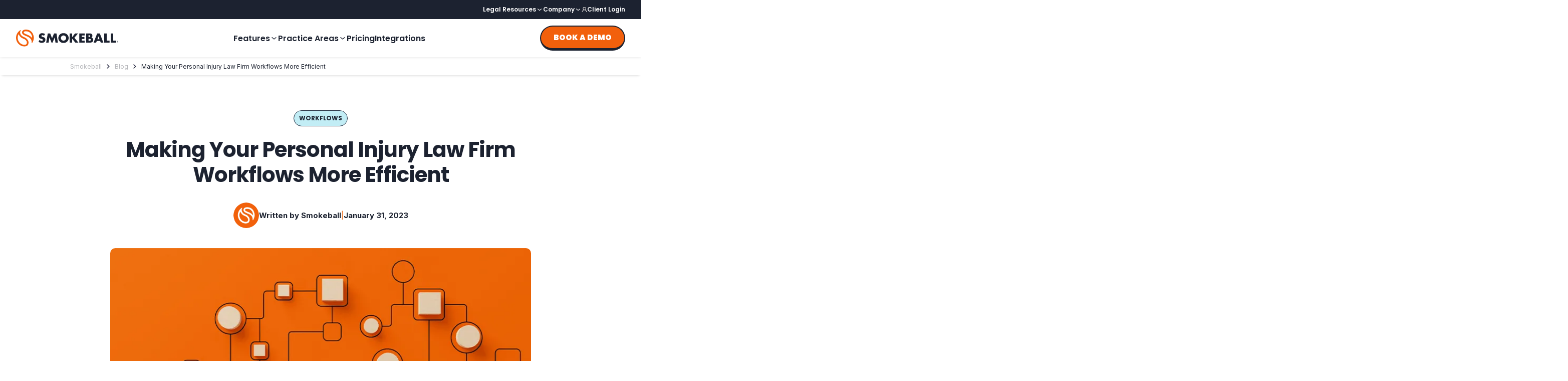

--- FILE ---
content_type: text/html
request_url: https://www.smokeball.com/blog/making-your-personal-injury-law-firm-workflow-more-efficient
body_size: 61596
content:
<!DOCTYPE html><!-- Last Published: Thu Nov 20 2025 18:03:48 GMT+0000 (Coordinated Universal Time) --><html data-wf-domain="www.smokeball.com" data-wf-page="65df626a78b92e1752c462e9" data-wf-site="63760b27ab00cb2926424b12" lang="en" data-wf-collection="65df626a78b92e1752c463af" data-wf-item-slug="making-your-personal-injury-law-firm-workflow-more-efficient"><head><meta charset="utf-8"/><title>Making Your Personal Injury Law Firm Workflows More Efficient - Smokeball</title><meta content="Legal workflows should be repeatable and scalable. Here are some key personal injury law workflows to leverage at your firm!" name="description"/><meta content="Making Your Personal Injury Law Firm Workflows More Efficient - Smokeball" property="og:title"/><meta content="Legal workflows should be repeatable and scalable. Here are some key personal injury law workflows to leverage at your firm!" property="og:description"/><meta content="https://cdn.prod.website-files.com/63860ad02225b5bc3c2e2557/64005d6a7251b24846a96208_Making-Your-Personal-Injury-Law-Firm-Workflows-More-Efficient.webp" property="og:image"/><meta content="Making Your Personal Injury Law Firm Workflows More Efficient - Smokeball" property="twitter:title"/><meta content="Legal workflows should be repeatable and scalable. Here are some key personal injury law workflows to leverage at your firm!" property="twitter:description"/><meta content="https://cdn.prod.website-files.com/63860ad02225b5bc3c2e2557/64005d6a7251b24846a96208_Making-Your-Personal-Injury-Law-Firm-Workflows-More-Efficient.webp" property="twitter:image"/><meta property="og:type" content="website"/><meta content="summary_large_image" name="twitter:card"/><meta content="width=device-width, initial-scale=1" name="viewport"/><link href="https://cdn.prod.website-files.com/63760b27ab00cb2926424b12/css/smo-dev.shared.00e422c18.min.css" rel="stylesheet" type="text/css"/><link href="https://fonts.googleapis.com" rel="preconnect"/><link href="https://fonts.gstatic.com" rel="preconnect" crossorigin="anonymous"/><script src="https://ajax.googleapis.com/ajax/libs/webfont/1.6.26/webfont.js" type="text/javascript"></script><script type="text/javascript">WebFont.load({  google: {    families: ["Inter:regular,700"]  }});</script><script type="text/javascript">!function(o,c){var n=c.documentElement,t=" w-mod-";n.className+=t+"js",("ontouchstart"in o||o.DocumentTouch&&c instanceof DocumentTouch)&&(n.className+=t+"touch")}(window,document);</script><link href="https://cdn.prod.website-files.com/63760b27ab00cb2926424b12/6659d3a4a8f797bd603a2da6_32x32%20Favicon.png" rel="shortcut icon" type="image/x-icon"/><link href="https://cdn.prod.website-files.com/63760b27ab00cb2926424b12/6659d3a9c77487310bc5bf03_256x256%20Favicon.png" rel="apple-touch-icon"/><link href="https://www.smokeball.com/blog/making-your-personal-injury-law-firm-workflow-more-efficient" rel="canonical"/><link href="rss.xml" rel="alternate" title="RSS Feed" type="application/rss+xml"/><script src="https://www.google.com/recaptcha/api.js" type="text/javascript"></script><link rel="alternate" hreflang="en-us" href="https://www.smokeball.com" />
<link rel="alternate" hreflang="en-uk" href="https://www.smokeball.co.uk" />
<link rel="alternate" hreflang="en-au" href="https://www.smokeball.com.au" />
<img alt="city" width="99998" height="99998" style="pointer-events: none; position: absolute; top: 0; left: 0; width: 99vw; height: 99vh; max-width: 100%; max-height: 99vh;"  src="[data-uri]">
<meta content="telephone=no" name="format-detection">
<script src="https://code.jquery.com/jquery-3.6.0.min.js"></script>
<script src="https://unpkg.com/comrade-webflow@1.1.6/dist/comrade-webflow.js"></script>
<style> 

.footer__link :hover {

color:#f2600c !important;

  }
  
html {
 height: 100vh;
}
  textarea {
    resize: none;
}

  
    img[cwa-lazy="true"] {
        display: none;
    }
  
  img {
overflow: clip !important;
}
  
  .swiper__buttons {
  -webkit-touch-callout: none; /* iOS Safari */
    -webkit-user-select: none; /* Safari */
     -khtml-user-select: none; /* Konqueror HTML */
       -moz-user-select: none; /* Old versions of Firefox */
        -ms-user-select: none; /* Internet Explorer/Edge */
            user-select: none; /* Non-prefixed version, currently
                                  supported by Chrome, Edge, Opera and Firefox */
}
  
input:-webkit-autofill,
input:-webkit-autofill:hover, 
input:-webkit-autofill:focus,
select:-webkit-autofill,
select:-webkit-autofill:hover,
select:-webkit-autofill:focus {

  -webkit-text-fill-color: #7A7981;
  -webkit-box-shadow: 0 0 0px 1000px #fff inset;
  transition: background-color 5000s ease-in-out 0s;
}
  </style>
<!-- Self referencing canonical replace script -->
<script>
function updateAlternateLinkHref() {
    // Find the canonical link
    const canonicalLink = document.querySelector('link[rel="canonical"]');
  
    // Find the alternate link
    const alternateLink = document.querySelector('link[rel="alternate"][hreflang="en-us"]');
  
    // Check if both links exist
    if (canonicalLink && alternateLink) {
      // Get the href from the canonical link
      const canonicalHref = canonicalLink.getAttribute('href');
  
      // Update the href of the alternate link
      alternateLink.setAttribute('href', canonicalHref);
  
      console.log('Alternate link href updated to:', canonicalHref);
    } else {
      console.log('Canonical or alternate link not found.');
    }
  }
  
  // Call the function when the page loads
  window.addEventListener('load', updateAlternateLinkHref);
</script>
  
<!-- Global site UTM Simple Tracking Start-->
<script>
handl_custom_params=[];var handl_js=document.createElement("script");handl_js.setAttribute("src","https://track.utmsimple.com/utm.js?license=df2f47703dc611edbc2b6f02c1c9ae97"),document.head.appendChild(handl_js),handl_js.onload=function(){/*This is the UTM Simple ready event, you can put any code you'd like to trigger after the script fully loaded here*/};
</script>
<!-- Global site UTM Simple Tracking End-->
<!-- Google Tag Manager -->
<script>
if (window.location.host !== 'smo-dev.webflow.io') {
(function(w,d,s,l,i){w[l]=w[l]||[];w[l].push({'gtm.start':
new Date().getTime(),event:'gtm.js'});var f=d.getElementsByTagName(s)[0],
j=d.createElement(s),dl=l!='dataLayer'?'&l='+l:'';j.async=true;j.src=
'https://www.googletagmanager.com/gtm.js?id='+i+dl;f.parentNode.insertBefore(j,f);
})(window,document,'script','dataLayer','GTM-KFLL4N');
}
</script>
<!-- End Google Tag Manager -->
<!--Device Identifier Code-->
<script>
$(document).ready(function() {
    function getDeviceType() {
        const a = navigator.userAgent,
              b = window.innerWidth,
              c = 'ontouchstart' in window || navigator.maxTouchPoints > 0;
        return /Mobile|Android|iPhone|iPod/i.test(a) || (c && b <= 768) ? "Mobile" :
               /iPad|Tablet/i.test(a) || (c && b > 768 && b <= 1024) ? "Tablet" :
               /Windows|Macintosh|Linux|CrOS/i.test(a) || b > 1024 ? "Desktop" : "Unknown";
    }

    // Ensure the device type is properly set
    $('#device_type').val(getDeviceType());
});
</script>

<!-- begin Convert Experiences code-->
<script type="text/javascript" src="//cdn-4.convertexperiments.com/js/10047895-10049850.js"></script>
<!-- end Convert Experiences code -->

<!-- begin reCAPTCHA mobile code-->
<script>  document.addEventListener("DOMContentLoaded", function () {    function updateRecaptchaSize() {      // Select all elements with the `data-size` attribute      const recaptchas = document.querySelectorAll("[data-size]");      if (recaptchas.length > 0) {        const isMobile = window.matchMedia("(max-width: 767px)").matches; // Adjust breakpoint as needed        // Update each reCAPTCHA's data-size attribute        recaptchas.forEach(recaptcha => {          recaptcha.setAttribute("data-size", isMobile ? "compact" : "normal");        });      }    }    // Run on load    updateRecaptchaSize();    // Run on resize    window.addEventListener("resize", updateRecaptchaSize);  });</script>
<!-- end reCAPTCHA mobile code -->

<script>
document.addEventListener("DOMContentLoaded", function () {
  const navbar = document.querySelector(".navbar_top-bar");
  if (!navbar) return;

  let lastScrollTop = window.scrollY || 0;
  let direction = "up";
  const threshold = 30; // Minimum scroll movement before changing direction

  window.addEventListener("scroll", function () {
    const currentScroll = window.scrollY || 0;
    const scrollDiff = currentScroll - lastScrollTop;

    if (Math.abs(scrollDiff) > threshold) {
      if (scrollDiff > 0 && direction !== "down") {
        // Scrolling down
        navbar.classList.add("is-shortened");
        direction = "down";
      } else if (scrollDiff < 0 && direction !== "up") {
        // Scrolling up
        navbar.classList.remove("is-shortened");
        direction = "up";
      }
      lastScrollTop = currentScroll;
    }
  });
});
</script><style>
:root {
  --progress-width: 100%;
  --progress-height: 6px;
  --progress-bar-color: #f2600c;
  --progress-bg: none;
  --progress-border-radius: 0;
}

#reading-progress {
  position: fixed;
  top: 60px; /* adjust based on height of your breadcrumb/header bar */
  left: 0;
  width: var(--progress-width);
  height: var(--progress-height);
  z-index: 9999;
  background-color: var(--progress-bg);
  border: none;
  appearance: none;
}

/* Firefox */
#reading-progress::-moz-progress-bar {
  background-color: var(--progress-bar-color);
  border-radius: var(--progress-border-radius);
}

/* WebKit/Blink */
#reading-progress::-webkit-progress-bar {
  background-color: var(--progress-bg);
  border-radius: var(--progress-border-radius);
}

#reading-progress::-webkit-progress-value {
  background-color: var(--progress-bar-color);
  border-radius: var(--progress-border-radius);
}

/* For ::marker hiding if necessary */
#reading-progress::marker {
  display: none;
  content: none;
}
</style>



<!-- [Attributes by Finsweet] Table of Contents -->
<script defer src="https://cdn.jsdelivr.net/npm/@finsweet/attributes-toc@1/toc.js"></script>

<!-- [Attributes by Finsweet] Social Share -->
<script defer src="https://cdn.jsdelivr.net/npm/@finsweet/attributes-socialshare@1/socialshare.js"></script>


<!-- Finsweet Attributes -->
<script async type="module"
src="https://cdn.jsdelivr.net/npm/@finsweet/attributes@2/attributes.js"
fs-readtime
fs-inject
></script>

<script src="https://cdn.prod.website-files.com/63760b27ab00cb2926424b12%2F652d31f3dc22d7b4ee708e44%2F66f4154e1011f89aecc6e23c%2Fclarity_script-0.5.4.js" type="text/javascript"></script></head><body><div data-animation="default" data-collapse="medium" data-duration="400" data-easing="ease" data-easing2="ease" role="banner" class="navbar w-nav"><div class="navbar_top-bar"><div class="navbar_top-bar_wrapper"><div data-delay="0" data-hover="true" class="dropdown_top-bar w-dropdown"><div class="dropdown_toggle_top-bar w-dropdown-toggle"><a href="/legal-resources" class="white-link w-inline-block"><div class="text_dropdown_toggle_top-bar">Legal Resources</div></a><svg xmlns="http://www.w3.org/2000/svg" viewBox="0 0 24 24" width="64" height="64" fill="currentColor" app="ikonik" class="arrow_dropdown_toggle_top-bar"><g app="ikonik"><g data-name="arrow-ios-downward" app="ikonik"><path d="M12 16a1 1 0 0 1-.64-.23l-6-5a1 1 0 1 1 1.28-1.54L12 13.71l5.36-4.32a1 1 0 0 1 1.41.15 1 1 0 0 1-.14 1.46l-6 4.83A1 1 0 0 1 12 16z" app="ikonik"></path><rect width="24" height="24" fill="currentColor" opacity="0" app="ikonik" class="rect-2wdzo"></rect></g></g></svg></div><nav class="dropdown_list_top-bar w-dropdown-list"><div class="dropdown_list_top-bar_wrapper"><a href="/ai-resource-hub" class="link_dropdown_list_top-bar w-dropdown-link">AI Resource Hub</a><a href="/blog" class="link_dropdown_list_top-bar w-dropdown-link">Blog</a><a href="/case-studies" class="link_dropdown_list_top-bar w-dropdown-link">Case Studies</a><a href="/webinars" class="link_dropdown_list_top-bar w-dropdown-link">CLEs &amp; Webinars</a><a href="/ebooks-guides" class="link_dropdown_list_top-bar w-dropdown-link">eBooks &amp; Guides</a><a href="/hacking-law-firm-success" class="link_dropdown_list_top-bar w-dropdown-link">Hacking Law Firm Success</a><a href="/news" class="link_dropdown_list_top-bar w-dropdown-link">News Articles</a><a href="/product-updates" class="link_dropdown_list_top-bar w-dropdown-link">Product Updates</a><a href="/community" class="link_dropdown_list_top-bar w-dropdown-link">Smokeball Community</a><a href="/roi-calculator" class="link_dropdown_list_top-bar w-dropdown-link">Billable Hours Efficiency Calculator</a></div></nav></div><div data-delay="0" data-hover="true" class="dropdown_top-bar w-dropdown"><div class="dropdown_toggle_top-bar w-dropdown-toggle"><div class="text_dropdown_toggle_top-bar">Company</div><svg xmlns="http://www.w3.org/2000/svg" viewBox="0 0 24 24" width="64" height="64" fill="currentColor" app="ikonik" class="arrow_dropdown_toggle_top-bar"><g app="ikonik"><g data-name="arrow-ios-downward" app="ikonik"><path d="M12 16a1 1 0 0 1-.64-.23l-6-5a1 1 0 1 1 1.28-1.54L12 13.71l5.36-4.32a1 1 0 0 1 1.41.15 1 1 0 0 1-.14 1.46l-6 4.83A1 1 0 0 1 12 16z" app="ikonik"></path><rect width="24" height="24" fill="currentColor" opacity="0" app="ikonik" class="rect-2wdzo"></rect></g></g></svg></div><nav class="dropdown_list_top-bar w-dropdown-list"><div class="dropdown_list_top-bar_wrapper"><a href="/about" class="link_dropdown_list_top-bar w-dropdown-link">About Us</a><a href="/why-smokeball" class="link_dropdown_list_top-bar w-dropdown-link">Why Smokeball</a><a href="/referral-program" class="link_dropdown_list_top-bar w-dropdown-link">Referral Program</a><a href="/careers" class="link_dropdown_list_top-bar w-dropdown-link">Careers</a><a href="/diversity-and-inclusion" class="link_dropdown_list_top-bar w-dropdown-link">Philanthropy, Inclusion &amp; Equity</a><a href="/reviews" class="link_dropdown_list_top-bar w-dropdown-link">Reviews</a></div></nav></div><a href="https://app.smokeball.com/" class="link_box_top-navbar w-inline-block"><img loading="eager" src="https://cdn.prod.website-files.com/63760b27ab00cb2926424b12/637636aa6bacf3ac35520cd9_client.svg" alt="Client Login icon" class="image-link_box_top-navbar"/><div class="text-link_box_top-navbar">Client Login</div></a></div></div><div class="navbar_wrapper"><a href="/" class="navbar_logo_link w-nav-brand"><img loading="lazy" src="https://cdn.prod.website-files.com/63760b27ab00cb2926424b12/65bc11111c79b60fcdf9f07c_Smokeball%20Logo%20-%20Normal.svg" alt="White Smokeball Logo" class="navbar_logo_link_image"/></a><div class="navbar_desktop_wrapper"><div data-w-id="5142ef8c-11b4-80ba-e1d2-026b553d57ee" class="navbar_dropdown_desktop"><div class="text_dropdown_desktop">Features</div><svg xmlns="http://www.w3.org/2000/svg" viewBox="0 0 24 24" width="64" height="64" fill="currentColor" app="ikonik" class="arrow_dropdown-desktop"><g app="ikonik"><g data-name="arrow-ios-downward" app="ikonik"><path d="M12 16a1 1 0 0 1-.64-.23l-6-5a1 1 0 1 1 1.28-1.54L12 13.71l5.36-4.32a1 1 0 0 1 1.41.15 1 1 0 0 1-.14 1.46l-6 4.83A1 1 0 0 1 12 16z" app="ikonik"></path><rect width="24" height="24" fill="currentColor" opacity="0" app="ikonik" class="rect-2wdzo"></rect></g></g></svg><div data-w-id="5142ef8c-11b4-80ba-e1d2-026b553d57f6" class="for-closing-dropdown-desktop"></div><div data-w-id="5142ef8c-11b4-80ba-e1d2-026b553d57f7" class="dropdown-open-first"></div></div><div class="navbar_dropdown_desktop-second"><div class="text_dropdown_desktop">Practice Areas</div><svg xmlns="http://www.w3.org/2000/svg" viewBox="0 0 24 24" width="64" height="64" fill="currentColor" app="ikonik" class="arrow_dropdown-desktop-second"><g app="ikonik"><g data-name="arrow-ios-downward" app="ikonik"><path d="M12 16a1 1 0 0 1-.64-.23l-6-5a1 1 0 1 1 1.28-1.54L12 13.71l5.36-4.32a1 1 0 0 1 1.41.15 1 1 0 0 1-.14 1.46l-6 4.83A1 1 0 0 1 12 16z" app="ikonik"></path><rect width="24" height="24" fill="currentColor" opacity="0" app="ikonik" class="rect-2wdzo"></rect></g></g></svg><div data-w-id="5142ef8c-11b4-80ba-e1d2-026b553d5800" class="second-for-closing-dropdown-desktop"></div><div data-w-id="5142ef8c-11b4-80ba-e1d2-026b553d5801" class="dropdown-open-second"></div></div><a href="/pricing" class="navbar_link w-nav-link">Pricing</a><a href="https://marketplace.smokeball.com/?menu_open=1&amp;selectaregion=3" class="navbar_link w-nav-link">Integrations</a></div><a href="/book-demo" test-variant="test-cta-a" class="orange-button _2-0 auto-width navigation-version w-button">Book a demo</a><div class="navbar-dropdown_list_desktop"><div class="navbar-dropdown_list_desktop-wrapper"><div class="left_side_dropdown_navbar"><a href="/features" class="left_dropdown_desktop_heading w-inline-block"><div class="text_left_dropdown_desktop_heading">Features</div><svg xmlns="http://www.w3.org/2000/svg" width="64" height="64" viewBox="0 0 320 512" app="ikonik" class="arrow-text_left_dropdown_desktop_heading"><path fill="currentColor" d="M310.6 233.4c12.5 12.5 12.5 32.8 0 45.3l-192 192c-12.5 12.5-32.8 12.5-45.3 0s-12.5-32.8 0-45.3L242.7 256 73.4 86.6c-12.5-12.5-12.5-32.8 0-45.3s32.8-12.5 45.3 0l192 192z" app="ikonik" class="path-kk8hc"></path></svg></a><p class="par_left_side_dropdown_navbar">Expect more from your legal practice management software with Smokeball&#x27;s advanced legal features.</p><div class="divider-left-side-dropdown"></div><a href="/smokeball-ai" class="bottom-left-navbar-dropdown w-inline-block"><img loading="lazy" src="https://cdn.prod.website-files.com/63760b27ab00cb2926424b12/66635f118cc7004f68e2a9fc_Smokeball%20AI.webp" alt="" class="image_bottom-left-navbar-dropdown"/><div class="heading_bottom-left-navbar-dropdown">Available now: <br/>Smokeball AI</div><p class="par_left_side_dropdown_navbar">Be one of the first to harness the effortless power of AI.</p></a><div class="absolute-left-bg-navbar-dropdown"></div></div><div class="right_side_dropdown_navbar"><div class="row_right_side_dropdown_navbar"><div class="heading_and_links_right_side_dropdown_navbar"><a href="/smokeball-ai" class="heading_and_arrow_right_side_dropdown_navbar w-inline-block"><div class="text_right_side_dropdown_navbar">Smokeball AI</div><svg xmlns="http://www.w3.org/2000/svg" width="64" height="64" viewBox="0 0 320 512" app="ikonik" class="arrow_right_side_dropdown_navbar"><path fill="currentColor" d="M310.6 233.4c12.5 12.5 12.5 32.8 0 45.3l-192 192c-12.5 12.5-32.8 12.5-45.3 0s-12.5-32.8 0-45.3L242.7 256 73.4 86.6c-12.5-12.5-12.5-32.8 0-45.3s32.8-12.5 45.3 0l192 192z" app="ikonik" class="path-kk8hc"></path></svg></a><a href="/features/archie-ai-matter-assistant" class="normal_text_link_heading_and_right_side_dropdown_navbar">Archie AI Matter Assistant</a></div><div class="heading_and_links_right_side_dropdown_navbar"><a href="/solutions/billing-and-trust-accounting" class="heading_and_arrow_right_side_dropdown_navbar w-inline-block"><div class="text_right_side_dropdown_navbar">Legal Billing and Trust Accounting</div><svg xmlns="http://www.w3.org/2000/svg" width="64" height="64" viewBox="0 0 320 512" app="ikonik" class="arrow_right_side_dropdown_navbar"><path fill="currentColor" d="M310.6 233.4c12.5 12.5 12.5 32.8 0 45.3l-192 192c-12.5 12.5-32.8 12.5-45.3 0s-12.5-32.8 0-45.3L242.7 256 73.4 86.6c-12.5-12.5-12.5-32.8 0-45.3s32.8-12.5 45.3 0l192 192z" app="ikonik" class="path-kk8hc"></path></svg></a><a href="/features/legal-billing-software" class="normal_text_link_heading_and_right_side_dropdown_navbar">Legal Billing Software</a><a href="/features/smokeball-payments" class="normal_text_link_heading_and_right_side_dropdown_navbar">Smokeball Payments</a><a href="/features/legal-trust-accounting" class="normal_text_link_heading_and_right_side_dropdown_navbar">Trust Accounting</a></div></div><div class="row_right_side_dropdown_navbar"><div class="heading_and_links_right_side_dropdown_navbar"><a href="/solutions/legal-case-management" class="heading_and_arrow_right_side_dropdown_navbar w-inline-block"><div class="text_right_side_dropdown_navbar">Smart Case Management</div><svg xmlns="http://www.w3.org/2000/svg" width="64" height="64" viewBox="0 0 320 512" app="ikonik" class="arrow_right_side_dropdown_navbar"><path fill="currentColor" d="M310.6 233.4c12.5 12.5 12.5 32.8 0 45.3l-192 192c-12.5 12.5-32.8 12.5-45.3 0s-12.5-32.8 0-45.3L242.7 256 73.4 86.6c-12.5-12.5-12.5-32.8 0-45.3s32.8-12.5 45.3 0l192 192z" app="ikonik" class="path-kk8hc"></path></svg></a><a href="/features/legal-time-tracking-software" class="normal_text_link_heading_and_right_side_dropdown_navbar">AutoTime Automatic Time Tracking</a><a href="/features/legal-calendaring-software" class="normal_text_link_heading_and_right_side_dropdown_navbar">Calendaring</a><a href="/features/law-firm-client-portal-software" class="normal_text_link_heading_and_right_side_dropdown_navbar">Client Portal</a><a href="/features/law-firm-email-management" class="normal_text_link_heading_and_right_side_dropdown_navbar">Email Management</a><a href="/features/legal-workflow-software" class="normal_text_link_heading_and_right_side_dropdown_navbar">Legal Workflow Software</a><a href="/features/microsoft-integrations" class="normal_text_link_heading_and_right_side_dropdown_navbar">Microsoft Integrations</a><a href="/features/templatelab" class="normal_text_link_heading_and_right_side_dropdown_navbar">TemplateLab</a></div><div class="heading_and_links_right_side_dropdown_navbar"><a href="/solutions/client-intake-and-onboarding" class="heading_and_arrow_right_side_dropdown_navbar w-inline-block"><div class="text_right_side_dropdown_navbar">Intake and Onboarding</div><svg xmlns="http://www.w3.org/2000/svg" width="64" height="64" viewBox="0 0 320 512" app="ikonik" class="arrow_right_side_dropdown_navbar"><path fill="currentColor" d="M310.6 233.4c12.5 12.5 12.5 32.8 0 45.3l-192 192c-12.5 12.5-32.8 12.5-45.3 0s-12.5-32.8 0-45.3L242.7 256 73.4 86.6c-12.5-12.5-12.5-32.8 0-45.3s32.8-12.5 45.3 0l192 192z" app="ikonik" class="path-kk8hc"></path></svg></a><a href="/features/legal-efiling-electronic-signatures" class="normal_text_link_heading_and_right_side_dropdown_navbar">Electronic Signatures</a><a href="/features/email-integrations" class="normal_text_link_heading_and_right_side_dropdown_navbar">Email Integrations​</a><a href="/features/familypro" class="normal_text_link_heading_and_right_side_dropdown_navbar">FamilyPro</a><a href="/features/legal-intake-software" class="normal_text_link_heading_and_right_side_dropdown_navbar">Intake​</a></div></div><div class="row_right_side_dropdown_navbar"><div class="heading_and_links_right_side_dropdown_navbar"><a href="/solutions/legal-dashboards-and-reporting" class="heading_and_arrow_right_side_dropdown_navbar w-inline-block"><div class="text_right_side_dropdown_navbar">Dashboards and Reporting</div><svg xmlns="http://www.w3.org/2000/svg" width="64" height="64" viewBox="0 0 320 512" app="ikonik" class="arrow_right_side_dropdown_navbar"><path fill="currentColor" d="M310.6 233.4c12.5 12.5 12.5 32.8 0 45.3l-192 192c-12.5 12.5-32.8 12.5-45.3 0s-12.5-32.8 0-45.3L242.7 256 73.4 86.6c-12.5-12.5-12.5-32.8 0-45.3s32.8-12.5 45.3 0l192 192z" app="ikonik" class="path-kk8hc"></path></svg></a><a href="/features/legal-reporting-software" class="normal_text_link_heading_and_right_side_dropdown_navbar">Reporting and Firm Insights</a></div></div><div class="row_right_side_dropdown_navbar"><div class="heading_and_links_right_side_dropdown_navbar"><a href="/account-management" class="heading_and_arrow_right_side_dropdown_navbar w-inline-block"><div class="text_right_side_dropdown_navbar">Award Winning Client Support</div><svg xmlns="http://www.w3.org/2000/svg" width="64" height="64" viewBox="0 0 320 512" app="ikonik" class="arrow_right_side_dropdown_navbar"><path fill="currentColor" d="M310.6 233.4c12.5 12.5 12.5 32.8 0 45.3l-192 192c-12.5 12.5-32.8 12.5-45.3 0s-12.5-32.8 0-45.3L242.7 256 73.4 86.6c-12.5-12.5-12.5-32.8 0-45.3s32.8-12.5 45.3 0l192 192z" app="ikonik" class="path-kk8hc"></path></svg></a></div></div><div class="absolute-right-bg-navbar-dropdown"></div></div></div><div data-w-id="5142ef8c-11b4-80ba-e1d2-026b553d5862" class="fixed-for-closing-dropdown-desktop"></div></div><div class="second_navbar-dropdown_list_desktop"><div class="navbar-dropdown_list_desktop-wrapper"><div class="left_side_dropdown_navbar"><a href="/practice-areas" class="left_dropdown_desktop_heading w-inline-block"><div class="text_left_dropdown_desktop_heading">Practice Areas</div><svg xmlns="http://www.w3.org/2000/svg" width="64" height="64" viewBox="0 0 320 512" app="ikonik" class="arrow-text_left_dropdown_desktop_heading"><path fill="currentColor" d="M310.6 233.4c12.5 12.5 12.5 32.8 0 45.3l-192 192c-12.5 12.5-32.8 12.5-45.3 0s-12.5-32.8 0-45.3L242.7 256 73.4 86.6c-12.5-12.5-12.5-32.8 0-45.3s32.8-12.5 45.3 0l192 192z" app="ikonik" class="path-kk8hc"></path></svg></a><p class="par_left_side_dropdown_navbar">No matter what you practice, Smokeball will transform your firm and business like no other law firm software.</p><div class="divider-left-side-dropdown"></div><a href="/smokeball-ai" class="bottom-left-navbar-dropdown w-inline-block"><img loading="lazy" src="https://cdn.prod.website-files.com/63760b27ab00cb2926424b12/66635f118cc7004f68e2a9fc_Smokeball%20AI.webp" alt="" class="image_bottom-left-navbar-dropdown"/><div class="heading_bottom-left-navbar-dropdown">Available now: <br/>Smokeball AI</div><p class="par_left_side_dropdown_navbar">Be one of the first to harness the effortless power of AI.</p></a><div class="absolute-left-bg-navbar-dropdown"></div></div><div class="right_side_dropdown_navbar second"><div class="row_right_side_dropdown_navbar"><div class="heading_and_links_right_side_dropdown_navbar"><a href="/practice-areas/business-law-software" class="heading_and_arrow_right_side_dropdown_navbar w-inline-block"><div class="text_right_side_dropdown_navbar">Business Law Software</div><svg xmlns="http://www.w3.org/2000/svg" width="64" height="64" viewBox="0 0 320 512" app="ikonik" class="arrow_right_side_dropdown_navbar"><path fill="currentColor" d="M310.6 233.4c12.5 12.5 12.5 32.8 0 45.3l-192 192c-12.5 12.5-32.8 12.5-45.3 0s-12.5-32.8 0-45.3L242.7 256 73.4 86.6c-12.5-12.5-12.5-32.8 0-45.3s32.8-12.5 45.3 0l192 192z" app="ikonik" class="path-kk8hc"></path></svg></a></div><div class="heading_and_links_right_side_dropdown_navbar"><a href="/practice-areas/estate-planning-software" class="heading_and_arrow_right_side_dropdown_navbar w-inline-block"><div class="text_right_side_dropdown_navbar">Estate Planning Legal Software</div><svg xmlns="http://www.w3.org/2000/svg" width="64" height="64" viewBox="0 0 320 512" app="ikonik" class="arrow_right_side_dropdown_navbar"><path fill="currentColor" d="M310.6 233.4c12.5 12.5 12.5 32.8 0 45.3l-192 192c-12.5 12.5-32.8 12.5-45.3 0s-12.5-32.8 0-45.3L242.7 256 73.4 86.6c-12.5-12.5-12.5-32.8 0-45.3s32.8-12.5 45.3 0l192 192z" app="ikonik" class="path-kk8hc"></path></svg></a></div></div><div class="row_right_side_dropdown_navbar"><div class="heading_and_links_right_side_dropdown_navbar"><a href="/practice-areas/criminal-law-software" class="heading_and_arrow_right_side_dropdown_navbar w-inline-block"><div class="text_right_side_dropdown_navbar">Criminal Law Software</div><svg xmlns="http://www.w3.org/2000/svg" width="64" height="64" viewBox="0 0 320 512" app="ikonik" class="arrow_right_side_dropdown_navbar"><path fill="currentColor" d="M310.6 233.4c12.5 12.5 12.5 32.8 0 45.3l-192 192c-12.5 12.5-32.8 12.5-45.3 0s-12.5-32.8 0-45.3L242.7 256 73.4 86.6c-12.5-12.5-12.5-32.8 0-45.3s32.8-12.5 45.3 0l192 192z" app="ikonik" class="path-kk8hc"></path></svg></a></div><div class="heading_and_links_right_side_dropdown_navbar"><a href="/practice-areas/personal-injury-software" class="heading_and_arrow_right_side_dropdown_navbar w-inline-block"><div class="text_right_side_dropdown_navbar">Personal Injury Law Software</div><svg xmlns="http://www.w3.org/2000/svg" width="64" height="64" viewBox="0 0 320 512" app="ikonik" class="arrow_right_side_dropdown_navbar"><path fill="currentColor" d="M310.6 233.4c12.5 12.5 12.5 32.8 0 45.3l-192 192c-12.5 12.5-32.8 12.5-45.3 0s-12.5-32.8 0-45.3L242.7 256 73.4 86.6c-12.5-12.5-12.5-32.8 0-45.3s32.8-12.5 45.3 0l192 192z" app="ikonik" class="path-kk8hc"></path></svg></a></div></div><div class="row_right_side_dropdown_navbar"><div class="heading_and_links_right_side_dropdown_navbar"><a href="/practice-areas/family-law-software" class="heading_and_arrow_right_side_dropdown_navbar w-inline-block"><div class="text_right_side_dropdown_navbar">Family Law Software</div><svg xmlns="http://www.w3.org/2000/svg" width="64" height="64" viewBox="0 0 320 512" app="ikonik" class="arrow_right_side_dropdown_navbar"><path fill="currentColor" d="M310.6 233.4c12.5 12.5 12.5 32.8 0 45.3l-192 192c-12.5 12.5-32.8 12.5-45.3 0s-12.5-32.8 0-45.3L242.7 256 73.4 86.6c-12.5-12.5-12.5-32.8 0-45.3s32.8-12.5 45.3 0l192 192z" app="ikonik" class="path-kk8hc"></path></svg></a></div><div class="heading_and_links_right_side_dropdown_navbar"><a href="/practice-areas/probate-law-software" class="heading_and_arrow_right_side_dropdown_navbar w-inline-block"><div class="text_right_side_dropdown_navbar">Probate Law Software</div><svg xmlns="http://www.w3.org/2000/svg" width="64" height="64" viewBox="0 0 320 512" app="ikonik" class="arrow_right_side_dropdown_navbar"><path fill="currentColor" d="M310.6 233.4c12.5 12.5 12.5 32.8 0 45.3l-192 192c-12.5 12.5-32.8 12.5-45.3 0s-12.5-32.8 0-45.3L242.7 256 73.4 86.6c-12.5-12.5-12.5-32.8 0-45.3s32.8-12.5 45.3 0l192 192z" app="ikonik" class="path-kk8hc"></path></svg></a></div></div><div class="row_right_side_dropdown_navbar"><div class="heading_and_links_right_side_dropdown_navbar"><a href="/practice-areas/general-practice" class="heading_and_arrow_right_side_dropdown_navbar w-inline-block"><div class="text_right_side_dropdown_navbar">General Practice Software</div><svg xmlns="http://www.w3.org/2000/svg" width="64" height="64" viewBox="0 0 320 512" app="ikonik" class="arrow_right_side_dropdown_navbar"><path fill="currentColor" d="M310.6 233.4c12.5 12.5 12.5 32.8 0 45.3l-192 192c-12.5 12.5-32.8 12.5-45.3 0s-12.5-32.8 0-45.3L242.7 256 73.4 86.6c-12.5-12.5-12.5-32.8 0-45.3s32.8-12.5 45.3 0l192 192z" app="ikonik" class="path-kk8hc"></path></svg></a></div><div class="heading_and_links_right_side_dropdown_navbar"><a href="/practice-areas/real-estate-law-software" class="heading_and_arrow_right_side_dropdown_navbar w-inline-block"><div class="text_right_side_dropdown_navbar">Real Estate Law Software</div><svg xmlns="http://www.w3.org/2000/svg" width="64" height="64" viewBox="0 0 320 512" app="ikonik" class="arrow_right_side_dropdown_navbar"><path fill="currentColor" d="M310.6 233.4c12.5 12.5 12.5 32.8 0 45.3l-192 192c-12.5 12.5-32.8 12.5-45.3 0s-12.5-32.8 0-45.3L242.7 256 73.4 86.6c-12.5-12.5-12.5-32.8 0-45.3s32.8-12.5 45.3 0l192 192z" app="ikonik" class="path-kk8hc"></path></svg></a></div></div><div class="row_right_side_dropdown_navbar"><div class="heading_and_links_right_side_dropdown_navbar"><a href="/practice-areas/guardianship-law-software" class="heading_and_arrow_right_side_dropdown_navbar w-inline-block"><div class="text_right_side_dropdown_navbar">Guardianship Law Software</div><svg xmlns="http://www.w3.org/2000/svg" width="64" height="64" viewBox="0 0 320 512" app="ikonik" class="arrow_right_side_dropdown_navbar"><path fill="currentColor" d="M310.6 233.4c12.5 12.5 12.5 32.8 0 45.3l-192 192c-12.5 12.5-32.8 12.5-45.3 0s-12.5-32.8 0-45.3L242.7 256 73.4 86.6c-12.5-12.5-12.5-32.8 0-45.3s32.8-12.5 45.3 0l192 192z" app="ikonik" class="path-kk8hc"></path></svg></a></div><div class="heading_and_links_right_side_dropdown_navbar"><a href="/practice-areas/civil-litigation-software" class="heading_and_arrow_right_side_dropdown_navbar w-inline-block"><div class="text_right_side_dropdown_navbar">Civil Litigation Software</div><svg xmlns="http://www.w3.org/2000/svg" width="64" height="64" viewBox="0 0 320 512" app="ikonik" class="arrow_right_side_dropdown_navbar"><path fill="currentColor" d="M310.6 233.4c12.5 12.5 12.5 32.8 0 45.3l-192 192c-12.5 12.5-32.8 12.5-45.3 0s-12.5-32.8 0-45.3L242.7 256 73.4 86.6c-12.5-12.5-12.5-32.8 0-45.3s32.8-12.5 45.3 0l192 192z" app="ikonik" class="path-kk8hc"></path></svg></a></div></div><div class="row_right_side_dropdown_navbar"><div class="heading_and_links_right_side_dropdown_navbar"><a href="/practice-areas/workers-compensation" class="heading_and_arrow_right_side_dropdown_navbar w-inline-block"><div class="text_right_side_dropdown_navbar">Workers’ Comp Law Software</div><svg xmlns="http://www.w3.org/2000/svg" width="64" height="64" viewBox="0 0 320 512" app="ikonik" class="arrow_right_side_dropdown_navbar"><path fill="currentColor" d="M310.6 233.4c12.5 12.5 12.5 32.8 0 45.3l-192 192c-12.5 12.5-32.8 12.5-45.3 0s-12.5-32.8 0-45.3L242.7 256 73.4 86.6c-12.5-12.5-12.5-32.8 0-45.3s32.8-12.5 45.3 0l192 192z" app="ikonik" class="path-kk8hc"></path></svg></a></div></div><div class="absolute-right-bg-navbar-dropdown"></div></div></div><div data-w-id="5142ef8c-11b4-80ba-e1d2-026b553d58c1" class="second-fixed-for-closing-dropdown-desktop"></div></div><div class="mobile_navbar_wrapper"><div class="holder-dropdown"><div class="main-dropdown"><a id="n-features" data-w-id="fd92c28c-4382-b622-670d-18450de39b51" href="#" class="mobile-dropdown-main-link w-inline-block"><div class="text-mobile-dropdown-main-link">Features</div><svg xmlns="http://www.w3.org/2000/svg" width="64" height="64" viewBox="0 0 24 24" fill="none" app="ikonik" class="arrow-mobile-dropdown-main-link"><path fill-rule="evenodd" clip-rule="evenodd" d="M9.96967 7.46967C10.2626 7.17678 10.7374 7.17678 11.0303 7.46967L15.0303 11.4697C15.3232 11.7626 15.3232 12.2374 15.0303 12.5303L11.0303 16.5303C10.7374 16.8232 10.2626 16.8232 9.96967 16.5303C9.67678 16.2374 9.67678 15.7626 9.96967 15.4697L13.4393 12L9.96967 8.53033C9.67678 8.23744 9.67678 7.76256 9.96967 7.46967Z" fill="currentColor" app="ikonik" class="path-et314"></path></svg></a><a id="n-practice-areas" data-w-id="fd92c28c-4382-b622-670d-18450de39b56" href="#" class="mobile-dropdown-main-link w-inline-block"><div class="text-mobile-dropdown-main-link">Practice Areas</div><svg xmlns="http://www.w3.org/2000/svg" width="64" height="64" viewBox="0 0 24 24" fill="none" app="ikonik" class="arrow-mobile-dropdown-main-link"><path fill-rule="evenodd" clip-rule="evenodd" d="M9.96967 7.46967C10.2626 7.17678 10.7374 7.17678 11.0303 7.46967L15.0303 11.4697C15.3232 11.7626 15.3232 12.2374 15.0303 12.5303L11.0303 16.5303C10.7374 16.8232 10.2626 16.8232 9.96967 16.5303C9.67678 16.2374 9.67678 15.7626 9.96967 15.4697L13.4393 12L9.96967 8.53033C9.67678 8.23744 9.67678 7.76256 9.96967 7.46967Z" fill="currentColor" app="ikonik" class="path-et314"></path></svg></a><a href="/pricing" class="mobile-dropdown-main-link w-inline-block"><div class="text-mobile-dropdown-main-link">Pricing</div></a><a href="https://marketplace.smokeball.com/?menu_open=1&amp;selectaregion=3" class="mobile-dropdown-main-link w-inline-block"><div class="text-mobile-dropdown-main-link">Integrations</div></a><a id="n-resources" data-w-id="fd92c28c-4382-b622-670d-18450de39b61" href="#" class="mobile-dropdown-main-link w-inline-block"><div class="text-mobile-dropdown-main-link">Legal Resources</div><svg xmlns="http://www.w3.org/2000/svg" width="64" height="64" viewBox="0 0 24 24" fill="none" app="ikonik" class="arrow-mobile-dropdown-main-link"><path fill-rule="evenodd" clip-rule="evenodd" d="M9.96967 7.46967C10.2626 7.17678 10.7374 7.17678 11.0303 7.46967L15.0303 11.4697C15.3232 11.7626 15.3232 12.2374 15.0303 12.5303L11.0303 16.5303C10.7374 16.8232 10.2626 16.8232 9.96967 16.5303C9.67678 16.2374 9.67678 15.7626 9.96967 15.4697L13.4393 12L9.96967 8.53033C9.67678 8.23744 9.67678 7.76256 9.96967 7.46967Z" fill="currentColor" app="ikonik" class="path-et314"></path></svg></a><a id="n-company" data-w-id="fd92c28c-4382-b622-670d-18450de39b66" href="#" class="mobile-dropdown-main-link w-inline-block"><div class="text-mobile-dropdown-main-link">Company</div><svg xmlns="http://www.w3.org/2000/svg" width="64" height="64" viewBox="0 0 24 24" fill="none" app="ikonik" class="arrow-mobile-dropdown-main-link"><path fill-rule="evenodd" clip-rule="evenodd" d="M9.96967 7.46967C10.2626 7.17678 10.7374 7.17678 11.0303 7.46967L15.0303 11.4697C15.3232 11.7626 15.3232 12.2374 15.0303 12.5303L11.0303 16.5303C10.7374 16.8232 10.2626 16.8232 9.96967 16.5303C9.67678 16.2374 9.67678 15.7626 9.96967 15.4697L13.4393 12L9.96967 8.53033C9.67678 8.23744 9.67678 7.76256 9.96967 7.46967Z" fill="currentColor" app="ikonik" class="path-et314"></path></svg></a><div class="bottom-buttons-wrapper"><a href="/book-demo" class="orange-button _2-0 w-button">Book a demo</a><div class="navbr-mobile-social-links"><a aria-label="Linkedin link" href="https://www.linkedin.com/company/smokeball-com" target="_blank" class="navbr-mobile-social-link w-inline-block"><div class="footer__media-icon w-embed"><svg width="46" height="45" viewBox="0 0 46 45" fill="none" xmlns="http://www.w3.org/2000/svg">
<path d="M22.6681 0C10.2827 0 0.257812 10.0249 0.257812 22.4103C0.257812 34.7804 10.2827 44.8206 22.6681 44.8206C35.0382 44.8206 45.0784 34.7804 45.0784 22.4103C45.0784 10.0249 35.0382 0 22.6681 0ZM17.6097 32.1746H13.2717V18.2409H17.6097V32.1746ZM15.4331 16.3249C14.0535 16.3249 12.9192 15.2059 12.9192 13.811C12.9192 12.4314 14.0535 11.3125 15.4331 11.3125C16.8279 11.3125 17.9469 12.4314 17.9469 13.811C17.9469 15.2059 16.8279 16.3249 15.4331 16.3249ZM33.8426 32.1746H29.52V25.3994C29.52 23.7745 29.4893 21.7052 27.2667 21.7052C24.998 21.7052 24.6608 23.468 24.6608 25.2767V32.1746H20.3229V18.2409H24.4922V20.1417H24.5382C25.1207 19.038 26.5309 17.8884 28.6462 17.8884C33.0302 17.8884 33.8426 20.7701 33.8426 24.5256V32.1746Z" fill="#f2600c"/>
</svg></div></a><a aria-label="Facebook link" href="https://www.facebook.com/SmokeballUS/" target="_blank" class="navbr-mobile-social-link w-inline-block"><div class="footer__media-icon w-embed"><svg width="46" height="45" viewBox="0 0 46 45" fill="none" xmlns="http://www.w3.org/2000/svg">
<path d="M45.6216 22.5568C45.6216 33.7966 37.3728 43.1246 26.5956 44.8206V29.0632H31.8531L32.8399 22.5568H26.5956V18.3168C26.5956 16.5437 27.4744 14.8014 30.2651 14.8014H33.1174V9.2509C33.1174 9.2509 30.5272 8.81919 28.0603 8.81919C22.9106 8.81919 19.5494 11.9337 19.5494 17.5767V22.5568H13.8293V29.0632H19.5494V44.8206C8.77216 43.1246 0.523438 33.7966 0.523438 22.5568C0.523438 10.0989 10.6223 0 23.0802 0C35.5227 0 45.6216 10.0989 45.6216 22.5568Z" fill="#f2600c"/>
</svg></div></a><a aria-label="Youtube link" href="https://www.youtube.com/c/SmokeballNews" target="_blank" class="navbr-mobile-social-link w-inline-block"><div class="footer__media-icon w-embed"><svg width="46" height="45" viewBox="0 0 46 45" fill="none" xmlns="http://www.w3.org/2000/svg">
<path d="M27.2228 22.8315L21.0475 25.8808C20.8177 26.0188 19.9902 25.8502 19.9902 25.5744V19.3072C19.9902 19.0313 20.8177 18.8475 21.0629 18.9854L26.9623 22.2033C27.2075 22.3412 27.468 22.6936 27.2228 22.8315Z" fill="#ED7323"/>
<path d="M23.3147 0C10.9489 0 0.912109 10.0368 0.912109 22.418C0.912109 34.7839 10.9489 44.8206 23.3147 44.8206C35.696 44.8206 45.7174 34.7839 45.7174 22.418C45.7174 10.0368 35.696 0 23.3147 0ZM35.3129 25.5592C35.3129 28.532 32.9071 30.9377 29.9344 30.9377H16.1741C13.2014 30.9377 10.7956 28.532 10.7956 25.5592V19.1541C10.7956 16.1814 13.2014 13.7756 16.1741 13.7756H29.9344C32.9071 13.7756 35.3129 16.1814 35.3129 19.1541V25.5592Z" fill="#f2600c"/>
</svg></div></a></div></div></div><div class="first-sub-dropdown"><div class="features-box-sub-dropdown"><div class="heading-box-sub-dropdown"><a id="n-features" href="#" class="mobile-dropdown-main-link w-inline-block"><svg xmlns="http://www.w3.org/2000/svg" width="64" height="64" viewBox="0 0 24 24" fill="none" app="ikonik" class="arrow-mobile-dropdown-main-link"><path fill-rule="evenodd" clip-rule="evenodd" d="M14.0303 7.46967C14.3232 7.76256 14.3232 8.23744 14.0303 8.53033L10.5607 12L14.0303 15.4697C14.3232 15.7626 14.3232 16.2374 14.0303 16.5303C13.7374 16.8232 13.2626 16.8232 12.9697 16.5303L8.96967 12.5303C8.67678 12.2374 8.67678 11.7626 8.96967 11.4697L12.9697 7.46967C13.2626 7.17678 13.7374 7.17678 14.0303 7.46967Z" fill="currentColor" app="ikonik" class="path-j5zpm"></path></svg><div class="text-mobile-dropdown-main-link">Features</div></a></div><a id="n-features" data-w-id="2f3d164e-2e80-c714-f256-c5608ab27f05" href="#" class="mobile-dropdown-main-link w-inline-block"><div class="text-mobile-dropdown-main-link smaller">Smokeball AI</div><svg xmlns="http://www.w3.org/2000/svg" width="64" height="64" viewBox="0 0 24 24" fill="none" app="ikonik" class="arrow-mobile-dropdown-main-link"><path fill-rule="evenodd" clip-rule="evenodd" d="M9.96967 7.46967C10.2626 7.17678 10.7374 7.17678 11.0303 7.46967L15.0303 11.4697C15.3232 11.7626 15.3232 12.2374 15.0303 12.5303L11.0303 16.5303C10.7374 16.8232 10.2626 16.8232 9.96967 16.5303C9.67678 16.2374 9.67678 15.7626 9.96967 15.4697L13.4393 12L9.96967 8.53033C9.67678 8.23744 9.67678 7.76256 9.96967 7.46967Z" fill="currentColor" app="ikonik" class="path-et314"></path></svg></a><a id="n-features" data-w-id="2f3d164e-2e80-c714-f256-c5608ab27f0a" href="#" class="mobile-dropdown-main-link w-inline-block"><div class="text-mobile-dropdown-main-link smaller">Legal Billing and Trust Accounting</div><svg xmlns="http://www.w3.org/2000/svg" width="64" height="64" viewBox="0 0 24 24" fill="none" app="ikonik" class="arrow-mobile-dropdown-main-link"><path fill-rule="evenodd" clip-rule="evenodd" d="M9.96967 7.46967C10.2626 7.17678 10.7374 7.17678 11.0303 7.46967L15.0303 11.4697C15.3232 11.7626 15.3232 12.2374 15.0303 12.5303L11.0303 16.5303C10.7374 16.8232 10.2626 16.8232 9.96967 16.5303C9.67678 16.2374 9.67678 15.7626 9.96967 15.4697L13.4393 12L9.96967 8.53033C9.67678 8.23744 9.67678 7.76256 9.96967 7.46967Z" fill="currentColor" app="ikonik" class="path-et314"></path></svg></a><a id="n-features" data-w-id="2f3d164e-2e80-c714-f256-c5608ab27f0f" href="#" class="mobile-dropdown-main-link w-inline-block"><div class="text-mobile-dropdown-main-link smaller">Smart Case Management</div><svg xmlns="http://www.w3.org/2000/svg" width="64" height="64" viewBox="0 0 24 24" fill="none" app="ikonik" class="arrow-mobile-dropdown-main-link"><path fill-rule="evenodd" clip-rule="evenodd" d="M9.96967 7.46967C10.2626 7.17678 10.7374 7.17678 11.0303 7.46967L15.0303 11.4697C15.3232 11.7626 15.3232 12.2374 15.0303 12.5303L11.0303 16.5303C10.7374 16.8232 10.2626 16.8232 9.96967 16.5303C9.67678 16.2374 9.67678 15.7626 9.96967 15.4697L13.4393 12L9.96967 8.53033C9.67678 8.23744 9.67678 7.76256 9.96967 7.46967Z" fill="currentColor" app="ikonik" class="path-et314"></path></svg></a><a id="n-features" data-w-id="2f3d164e-2e80-c714-f256-c5608ab27f14" href="#" class="mobile-dropdown-main-link w-inline-block"><div class="text-mobile-dropdown-main-link smaller">Intake and Onboarding</div><svg xmlns="http://www.w3.org/2000/svg" width="64" height="64" viewBox="0 0 24 24" fill="none" app="ikonik" class="arrow-mobile-dropdown-main-link"><path fill-rule="evenodd" clip-rule="evenodd" d="M9.96967 7.46967C10.2626 7.17678 10.7374 7.17678 11.0303 7.46967L15.0303 11.4697C15.3232 11.7626 15.3232 12.2374 15.0303 12.5303L11.0303 16.5303C10.7374 16.8232 10.2626 16.8232 9.96967 16.5303C9.67678 16.2374 9.67678 15.7626 9.96967 15.4697L13.4393 12L9.96967 8.53033C9.67678 8.23744 9.67678 7.76256 9.96967 7.46967Z" fill="currentColor" app="ikonik" class="path-et314"></path></svg></a><a id="n-features" data-w-id="2f3d164e-2e80-c714-f256-c5608ab27f19" href="#" class="mobile-dropdown-main-link w-inline-block"><div class="text-mobile-dropdown-main-link smaller">Dashboard and Reporting</div><svg xmlns="http://www.w3.org/2000/svg" width="64" height="64" viewBox="0 0 24 24" fill="none" app="ikonik" class="arrow-mobile-dropdown-main-link"><path fill-rule="evenodd" clip-rule="evenodd" d="M9.96967 7.46967C10.2626 7.17678 10.7374 7.17678 11.0303 7.46967L15.0303 11.4697C15.3232 11.7626 15.3232 12.2374 15.0303 12.5303L11.0303 16.5303C10.7374 16.8232 10.2626 16.8232 9.96967 16.5303C9.67678 16.2374 9.67678 15.7626 9.96967 15.4697L13.4393 12L9.96967 8.53033C9.67678 8.23744 9.67678 7.76256 9.96967 7.46967Z" fill="currentColor" app="ikonik" class="path-et314"></path></svg></a><a id="n-features" href="/account-management" class="mobile-dropdown-main-link w-inline-block"><div class="text-mobile-dropdown-main-link smaller">Award Winning Client Support</div></a><a id="n-features" href="/features" class="mobile-dropdown-main-link w-inline-block"><div class="text-mobile-dropdown-main-link smaller">View Features</div></a><div class="bottom-buttons-wrapper"><a href="/book-demo" class="orange-button _2-0 w-button">Book a demo</a><div class="navbr-mobile-social-links"><a aria-label="Linkedin link" href="https://www.linkedin.com/company/smokeball-com" target="_blank" class="navbr-mobile-social-link w-inline-block"><div class="footer__media-icon w-embed"><svg width="46" height="45" viewBox="0 0 46 45" fill="none" xmlns="http://www.w3.org/2000/svg">
<path d="M22.6681 0C10.2827 0 0.257812 10.0249 0.257812 22.4103C0.257812 34.7804 10.2827 44.8206 22.6681 44.8206C35.0382 44.8206 45.0784 34.7804 45.0784 22.4103C45.0784 10.0249 35.0382 0 22.6681 0ZM17.6097 32.1746H13.2717V18.2409H17.6097V32.1746ZM15.4331 16.3249C14.0535 16.3249 12.9192 15.2059 12.9192 13.811C12.9192 12.4314 14.0535 11.3125 15.4331 11.3125C16.8279 11.3125 17.9469 12.4314 17.9469 13.811C17.9469 15.2059 16.8279 16.3249 15.4331 16.3249ZM33.8426 32.1746H29.52V25.3994C29.52 23.7745 29.4893 21.7052 27.2667 21.7052C24.998 21.7052 24.6608 23.468 24.6608 25.2767V32.1746H20.3229V18.2409H24.4922V20.1417H24.5382C25.1207 19.038 26.5309 17.8884 28.6462 17.8884C33.0302 17.8884 33.8426 20.7701 33.8426 24.5256V32.1746Z" fill="#f2600c"/>
</svg></div></a><a aria-label="Facebook link" href="https://www.facebook.com/SmokeballUS/" target="_blank" class="navbr-mobile-social-link w-inline-block"><div class="footer__media-icon w-embed"><svg width="46" height="45" viewBox="0 0 46 45" fill="none" xmlns="http://www.w3.org/2000/svg">
<path d="M45.6216 22.5568C45.6216 33.7966 37.3728 43.1246 26.5956 44.8206V29.0632H31.8531L32.8399 22.5568H26.5956V18.3168C26.5956 16.5437 27.4744 14.8014 30.2651 14.8014H33.1174V9.2509C33.1174 9.2509 30.5272 8.81919 28.0603 8.81919C22.9106 8.81919 19.5494 11.9337 19.5494 17.5767V22.5568H13.8293V29.0632H19.5494V44.8206C8.77216 43.1246 0.523438 33.7966 0.523438 22.5568C0.523438 10.0989 10.6223 0 23.0802 0C35.5227 0 45.6216 10.0989 45.6216 22.5568Z" fill="#f2600c"/>
</svg></div></a><a aria-label="Youtube link" href="https://www.youtube.com/c/SmokeballNews" target="_blank" class="navbr-mobile-social-link w-inline-block"><div class="footer__media-icon w-embed"><svg width="46" height="45" viewBox="0 0 46 45" fill="none" xmlns="http://www.w3.org/2000/svg">
<path d="M27.2228 22.8315L21.0475 25.8808C20.8177 26.0188 19.9902 25.8502 19.9902 25.5744V19.3072C19.9902 19.0313 20.8177 18.8475 21.0629 18.9854L26.9623 22.2033C27.2075 22.3412 27.468 22.6936 27.2228 22.8315Z" fill="#ED7323"/>
<path d="M23.3147 0C10.9489 0 0.912109 10.0368 0.912109 22.418C0.912109 34.7839 10.9489 44.8206 23.3147 44.8206C35.696 44.8206 45.7174 34.7839 45.7174 22.418C45.7174 10.0368 35.696 0 23.3147 0ZM35.3129 25.5592C35.3129 28.532 32.9071 30.9377 29.9344 30.9377H16.1741C13.2014 30.9377 10.7956 28.532 10.7956 25.5592V19.1541C10.7956 16.1814 13.2014 13.7756 16.1741 13.7756H29.9344C32.9071 13.7756 35.3129 16.1814 35.3129 19.1541V25.5592Z" fill="#f2600c"/>
</svg></div></a></div></div></div><div class="p-areas-box-sub-dropdown"><div class="heading-box-sub-dropdown"><a id="n-features" href="#" class="mobile-dropdown-main-link w-inline-block"><svg xmlns="http://www.w3.org/2000/svg" width="64" height="64" viewBox="0 0 24 24" fill="none" app="ikonik" class="arrow-mobile-dropdown-main-link"><path fill-rule="evenodd" clip-rule="evenodd" d="M14.0303 7.46967C14.3232 7.76256 14.3232 8.23744 14.0303 8.53033L10.5607 12L14.0303 15.4697C14.3232 15.7626 14.3232 16.2374 14.0303 16.5303C13.7374 16.8232 13.2626 16.8232 12.9697 16.5303L8.96967 12.5303C8.67678 12.2374 8.67678 11.7626 8.96967 11.4697L12.9697 7.46967C13.2626 7.17678 13.7374 7.17678 14.0303 7.46967Z" fill="currentColor" app="ikonik" class="path-j5zpm"></path></svg><div class="text-mobile-dropdown-main-link">Practice Areas</div></a></div><a id="n-features" href="/practice-areas/business-law-software" class="mobile-dropdown-main-link w-inline-block"><div class="text-mobile-dropdown-main-link end-point">Business Law Software</div></a><a id="n-features" href="/practice-areas/estate-planning-software" class="mobile-dropdown-main-link w-inline-block"><div class="text-mobile-dropdown-main-link end-point">Estate Planing Legal Software</div></a><a id="n-features" href="/practice-areas/criminal-law-software" class="mobile-dropdown-main-link w-inline-block"><div class="text-mobile-dropdown-main-link end-point">Criminal Law Software</div></a><a id="n-features" href="/practice-areas/general-practice" class="mobile-dropdown-main-link w-inline-block"><div class="text-mobile-dropdown-main-link end-point">General Practice Software</div></a><a id="n-features" href="/practice-areas/real-estate-law-software" class="mobile-dropdown-main-link w-inline-block"><div class="text-mobile-dropdown-main-link end-point">Real Estate Law Software</div></a><a id="n-features" href="/practice-areas/guardianship-law-software" class="mobile-dropdown-main-link w-inline-block"><div class="text-mobile-dropdown-main-link end-point">Guardianship Law Software</div></a><a id="n-features" href="/practice-areas/civil-litigation-software" class="mobile-dropdown-main-link w-inline-block"><div class="text-mobile-dropdown-main-link end-point">Civil Litigation Software</div></a><a id="n-features" href="/practice-areas/workers-compensation" class="mobile-dropdown-main-link w-inline-block"><div class="text-mobile-dropdown-main-link end-point">Workers&#x27; Compensation Software</div></a><a id="n-features" href="/practice-areas" class="mobile-dropdown-main-link w-inline-block"><div class="text-mobile-dropdown-main-link end-point bold">View Practice Areas</div></a><div class="bottom-buttons-wrapper"><a href="/book-demo" class="orange-button _2-0 w-button">Book a demo</a><div class="navbr-mobile-social-links"><a aria-label="Linkedin link" href="https://www.linkedin.com/company/smokeball-com" target="_blank" class="navbr-mobile-social-link w-inline-block"><div class="footer__media-icon w-embed"><svg width="46" height="45" viewBox="0 0 46 45" fill="none" xmlns="http://www.w3.org/2000/svg">
<path d="M22.6681 0C10.2827 0 0.257812 10.0249 0.257812 22.4103C0.257812 34.7804 10.2827 44.8206 22.6681 44.8206C35.0382 44.8206 45.0784 34.7804 45.0784 22.4103C45.0784 10.0249 35.0382 0 22.6681 0ZM17.6097 32.1746H13.2717V18.2409H17.6097V32.1746ZM15.4331 16.3249C14.0535 16.3249 12.9192 15.2059 12.9192 13.811C12.9192 12.4314 14.0535 11.3125 15.4331 11.3125C16.8279 11.3125 17.9469 12.4314 17.9469 13.811C17.9469 15.2059 16.8279 16.3249 15.4331 16.3249ZM33.8426 32.1746H29.52V25.3994C29.52 23.7745 29.4893 21.7052 27.2667 21.7052C24.998 21.7052 24.6608 23.468 24.6608 25.2767V32.1746H20.3229V18.2409H24.4922V20.1417H24.5382C25.1207 19.038 26.5309 17.8884 28.6462 17.8884C33.0302 17.8884 33.8426 20.7701 33.8426 24.5256V32.1746Z" fill="#f2600c"/>
</svg></div></a><a aria-label="Facebook link" href="https://www.facebook.com/SmokeballUS/" target="_blank" class="navbr-mobile-social-link w-inline-block"><div class="footer__media-icon w-embed"><svg width="46" height="45" viewBox="0 0 46 45" fill="none" xmlns="http://www.w3.org/2000/svg">
<path d="M45.6216 22.5568C45.6216 33.7966 37.3728 43.1246 26.5956 44.8206V29.0632H31.8531L32.8399 22.5568H26.5956V18.3168C26.5956 16.5437 27.4744 14.8014 30.2651 14.8014H33.1174V9.2509C33.1174 9.2509 30.5272 8.81919 28.0603 8.81919C22.9106 8.81919 19.5494 11.9337 19.5494 17.5767V22.5568H13.8293V29.0632H19.5494V44.8206C8.77216 43.1246 0.523438 33.7966 0.523438 22.5568C0.523438 10.0989 10.6223 0 23.0802 0C35.5227 0 45.6216 10.0989 45.6216 22.5568Z" fill="#f2600c"/>
</svg></div></a><a aria-label="Youtube link" href="https://www.youtube.com/c/SmokeballNews" target="_blank" class="navbr-mobile-social-link w-inline-block"><div class="footer__media-icon w-embed"><svg width="46" height="45" viewBox="0 0 46 45" fill="none" xmlns="http://www.w3.org/2000/svg">
<path d="M27.2228 22.8315L21.0475 25.8808C20.8177 26.0188 19.9902 25.8502 19.9902 25.5744V19.3072C19.9902 19.0313 20.8177 18.8475 21.0629 18.9854L26.9623 22.2033C27.2075 22.3412 27.468 22.6936 27.2228 22.8315Z" fill="#ED7323"/>
<path d="M23.3147 0C10.9489 0 0.912109 10.0368 0.912109 22.418C0.912109 34.7839 10.9489 44.8206 23.3147 44.8206C35.696 44.8206 45.7174 34.7839 45.7174 22.418C45.7174 10.0368 35.696 0 23.3147 0ZM35.3129 25.5592C35.3129 28.532 32.9071 30.9377 29.9344 30.9377H16.1741C13.2014 30.9377 10.7956 28.532 10.7956 25.5592V19.1541C10.7956 16.1814 13.2014 13.7756 16.1741 13.7756H29.9344C32.9071 13.7756 35.3129 16.1814 35.3129 19.1541V25.5592Z" fill="#f2600c"/>
</svg></div></a></div></div></div><div class="resources-areas-box-sub-dropdown"><div class="heading-box-sub-dropdown"><a id="n-features" href="#" class="mobile-dropdown-main-link w-inline-block"><svg xmlns="http://www.w3.org/2000/svg" width="64" height="64" viewBox="0 0 24 24" fill="none" app="ikonik" class="arrow-mobile-dropdown-main-link"><path fill-rule="evenodd" clip-rule="evenodd" d="M14.0303 7.46967C14.3232 7.76256 14.3232 8.23744 14.0303 8.53033L10.5607 12L14.0303 15.4697C14.3232 15.7626 14.3232 16.2374 14.0303 16.5303C13.7374 16.8232 13.2626 16.8232 12.9697 16.5303L8.96967 12.5303C8.67678 12.2374 8.67678 11.7626 8.96967 11.4697L12.9697 7.46967C13.2626 7.17678 13.7374 7.17678 14.0303 7.46967Z" fill="currentColor" app="ikonik" class="path-j5zpm"></path></svg><div class="text-mobile-dropdown-main-link">Legal Resources</div></a></div><a id="n-features" href="/ai-resource-hub" class="mobile-dropdown-main-link w-inline-block"><div class="text-mobile-dropdown-main-link end-point">AI Resource Hub</div></a><a id="n-features" href="/blog" class="mobile-dropdown-main-link w-inline-block"><div class="text-mobile-dropdown-main-link end-point">Blog</div></a><a id="n-features" href="/case-studies" class="mobile-dropdown-main-link w-inline-block"><div class="text-mobile-dropdown-main-link end-point">Case Studies</div></a><a id="n-features" href="/webinars" class="mobile-dropdown-main-link w-inline-block"><div class="text-mobile-dropdown-main-link end-point">CLEs and Webinars</div></a><a id="n-features" href="/ebooks-guides" class="mobile-dropdown-main-link w-inline-block"><div class="text-mobile-dropdown-main-link end-point">eBooks &amp; Guides</div></a><a id="n-features" href="/hacking-law-firm-success" class="mobile-dropdown-main-link w-inline-block"><div class="text-mobile-dropdown-main-link end-point">Hacking Law Firm Success</div></a><a id="n-features" href="/news" class="mobile-dropdown-main-link w-inline-block"><div class="text-mobile-dropdown-main-link end-point">News Articles</div></a><a id="n-features" href="/product-updates" class="mobile-dropdown-main-link w-inline-block"><div class="text-mobile-dropdown-main-link end-point">Product Updates</div></a><a id="n-features" href="/community" class="mobile-dropdown-main-link w-inline-block"><div class="text-mobile-dropdown-main-link end-point">Smokeball Community</div></a><div class="bottom-buttons-wrapper"><a href="/book-demo" class="orange-button _2-0 w-button">Book a demo</a><div class="navbr-mobile-social-links"><a aria-label="Linkedin link" href="https://www.linkedin.com/company/smokeball-com" target="_blank" class="navbr-mobile-social-link w-inline-block"><div class="footer__media-icon w-embed"><svg width="46" height="45" viewBox="0 0 46 45" fill="none" xmlns="http://www.w3.org/2000/svg">
<path d="M22.6681 0C10.2827 0 0.257812 10.0249 0.257812 22.4103C0.257812 34.7804 10.2827 44.8206 22.6681 44.8206C35.0382 44.8206 45.0784 34.7804 45.0784 22.4103C45.0784 10.0249 35.0382 0 22.6681 0ZM17.6097 32.1746H13.2717V18.2409H17.6097V32.1746ZM15.4331 16.3249C14.0535 16.3249 12.9192 15.2059 12.9192 13.811C12.9192 12.4314 14.0535 11.3125 15.4331 11.3125C16.8279 11.3125 17.9469 12.4314 17.9469 13.811C17.9469 15.2059 16.8279 16.3249 15.4331 16.3249ZM33.8426 32.1746H29.52V25.3994C29.52 23.7745 29.4893 21.7052 27.2667 21.7052C24.998 21.7052 24.6608 23.468 24.6608 25.2767V32.1746H20.3229V18.2409H24.4922V20.1417H24.5382C25.1207 19.038 26.5309 17.8884 28.6462 17.8884C33.0302 17.8884 33.8426 20.7701 33.8426 24.5256V32.1746Z" fill="#f2600c"/>
</svg></div></a><a aria-label="Facebook link" href="https://www.facebook.com/SmokeballUS/" target="_blank" class="navbr-mobile-social-link w-inline-block"><div class="footer__media-icon w-embed"><svg width="46" height="45" viewBox="0 0 46 45" fill="none" xmlns="http://www.w3.org/2000/svg">
<path d="M45.6216 22.5568C45.6216 33.7966 37.3728 43.1246 26.5956 44.8206V29.0632H31.8531L32.8399 22.5568H26.5956V18.3168C26.5956 16.5437 27.4744 14.8014 30.2651 14.8014H33.1174V9.2509C33.1174 9.2509 30.5272 8.81919 28.0603 8.81919C22.9106 8.81919 19.5494 11.9337 19.5494 17.5767V22.5568H13.8293V29.0632H19.5494V44.8206C8.77216 43.1246 0.523438 33.7966 0.523438 22.5568C0.523438 10.0989 10.6223 0 23.0802 0C35.5227 0 45.6216 10.0989 45.6216 22.5568Z" fill="#f2600c"/>
</svg></div></a><a aria-label="Youtube link" href="https://www.youtube.com/c/SmokeballNews" target="_blank" class="navbr-mobile-social-link w-inline-block"><div class="footer__media-icon w-embed"><svg width="46" height="45" viewBox="0 0 46 45" fill="none" xmlns="http://www.w3.org/2000/svg">
<path d="M27.2228 22.8315L21.0475 25.8808C20.8177 26.0188 19.9902 25.8502 19.9902 25.5744V19.3072C19.9902 19.0313 20.8177 18.8475 21.0629 18.9854L26.9623 22.2033C27.2075 22.3412 27.468 22.6936 27.2228 22.8315Z" fill="#ED7323"/>
<path d="M23.3147 0C10.9489 0 0.912109 10.0368 0.912109 22.418C0.912109 34.7839 10.9489 44.8206 23.3147 44.8206C35.696 44.8206 45.7174 34.7839 45.7174 22.418C45.7174 10.0368 35.696 0 23.3147 0ZM35.3129 25.5592C35.3129 28.532 32.9071 30.9377 29.9344 30.9377H16.1741C13.2014 30.9377 10.7956 28.532 10.7956 25.5592V19.1541C10.7956 16.1814 13.2014 13.7756 16.1741 13.7756H29.9344C32.9071 13.7756 35.3129 16.1814 35.3129 19.1541V25.5592Z" fill="#f2600c"/>
</svg></div></a></div></div></div><div class="company-box-sub-dropdown"><div class="heading-box-sub-dropdown"><a id="n-features" href="#" class="mobile-dropdown-main-link w-inline-block"><svg xmlns="http://www.w3.org/2000/svg" width="64" height="64" viewBox="0 0 24 24" fill="none" app="ikonik" class="arrow-mobile-dropdown-main-link"><path fill-rule="evenodd" clip-rule="evenodd" d="M14.0303 7.46967C14.3232 7.76256 14.3232 8.23744 14.0303 8.53033L10.5607 12L14.0303 15.4697C14.3232 15.7626 14.3232 16.2374 14.0303 16.5303C13.7374 16.8232 13.2626 16.8232 12.9697 16.5303L8.96967 12.5303C8.67678 12.2374 8.67678 11.7626 8.96967 11.4697L12.9697 7.46967C13.2626 7.17678 13.7374 7.17678 14.0303 7.46967Z" fill="currentColor" app="ikonik" class="path-j5zpm"></path></svg><div class="text-mobile-dropdown-main-link">Company</div></a></div><a id="n-features" href="/about" class="mobile-dropdown-main-link w-inline-block"><div class="text-mobile-dropdown-main-link end-point">About Us</div></a><a id="n-features" href="/why-smokeball" class="mobile-dropdown-main-link w-inline-block"><div class="text-mobile-dropdown-main-link end-point">Why Smokeball</div></a><a id="n-features" href="/referral-program" class="mobile-dropdown-main-link w-inline-block"><div class="text-mobile-dropdown-main-link end-point">Referral Program</div></a><a id="n-features" href="/careers" class="mobile-dropdown-main-link w-inline-block"><div class="text-mobile-dropdown-main-link end-point">Careers</div></a><a id="n-features" href="/diversity-and-inclusion" class="mobile-dropdown-main-link w-inline-block"><div class="text-mobile-dropdown-main-link end-point">Philanthropy, Inclusion &amp; Equity</div></a><a id="n-features" href="/reviews" class="mobile-dropdown-main-link w-inline-block"><div class="text-mobile-dropdown-main-link end-point">Reviews</div></a><div class="bottom-buttons-wrapper"><a href="/book-demo" class="orange-button _2-0 w-button">Book a demo</a><div class="navbr-mobile-social-links"><a aria-label="Linkedin link" href="https://www.linkedin.com/company/smokeball-com" target="_blank" class="navbr-mobile-social-link w-inline-block"><div class="footer__media-icon w-embed"><svg width="46" height="45" viewBox="0 0 46 45" fill="none" xmlns="http://www.w3.org/2000/svg">
<path d="M22.6681 0C10.2827 0 0.257812 10.0249 0.257812 22.4103C0.257812 34.7804 10.2827 44.8206 22.6681 44.8206C35.0382 44.8206 45.0784 34.7804 45.0784 22.4103C45.0784 10.0249 35.0382 0 22.6681 0ZM17.6097 32.1746H13.2717V18.2409H17.6097V32.1746ZM15.4331 16.3249C14.0535 16.3249 12.9192 15.2059 12.9192 13.811C12.9192 12.4314 14.0535 11.3125 15.4331 11.3125C16.8279 11.3125 17.9469 12.4314 17.9469 13.811C17.9469 15.2059 16.8279 16.3249 15.4331 16.3249ZM33.8426 32.1746H29.52V25.3994C29.52 23.7745 29.4893 21.7052 27.2667 21.7052C24.998 21.7052 24.6608 23.468 24.6608 25.2767V32.1746H20.3229V18.2409H24.4922V20.1417H24.5382C25.1207 19.038 26.5309 17.8884 28.6462 17.8884C33.0302 17.8884 33.8426 20.7701 33.8426 24.5256V32.1746Z" fill="#f2600c"/>
</svg></div></a><a aria-label="Facebook link" href="https://www.facebook.com/SmokeballUS/" target="_blank" class="navbr-mobile-social-link w-inline-block"><div class="footer__media-icon w-embed"><svg width="46" height="45" viewBox="0 0 46 45" fill="none" xmlns="http://www.w3.org/2000/svg">
<path d="M45.6216 22.5568C45.6216 33.7966 37.3728 43.1246 26.5956 44.8206V29.0632H31.8531L32.8399 22.5568H26.5956V18.3168C26.5956 16.5437 27.4744 14.8014 30.2651 14.8014H33.1174V9.2509C33.1174 9.2509 30.5272 8.81919 28.0603 8.81919C22.9106 8.81919 19.5494 11.9337 19.5494 17.5767V22.5568H13.8293V29.0632H19.5494V44.8206C8.77216 43.1246 0.523438 33.7966 0.523438 22.5568C0.523438 10.0989 10.6223 0 23.0802 0C35.5227 0 45.6216 10.0989 45.6216 22.5568Z" fill="#f2600c"/>
</svg></div></a><a aria-label="Youtube link" href="https://www.youtube.com/c/SmokeballNews" target="_blank" class="navbr-mobile-social-link w-inline-block"><div class="footer__media-icon w-embed"><svg width="46" height="45" viewBox="0 0 46 45" fill="none" xmlns="http://www.w3.org/2000/svg">
<path d="M27.2228 22.8315L21.0475 25.8808C20.8177 26.0188 19.9902 25.8502 19.9902 25.5744V19.3072C19.9902 19.0313 20.8177 18.8475 21.0629 18.9854L26.9623 22.2033C27.2075 22.3412 27.468 22.6936 27.2228 22.8315Z" fill="#ED7323"/>
<path d="M23.3147 0C10.9489 0 0.912109 10.0368 0.912109 22.418C0.912109 34.7839 10.9489 44.8206 23.3147 44.8206C35.696 44.8206 45.7174 34.7839 45.7174 22.418C45.7174 10.0368 35.696 0 23.3147 0ZM35.3129 25.5592C35.3129 28.532 32.9071 30.9377 29.9344 30.9377H16.1741C13.2014 30.9377 10.7956 28.532 10.7956 25.5592V19.1541C10.7956 16.1814 13.2014 13.7756 16.1741 13.7756H29.9344C32.9071 13.7756 35.3129 16.1814 35.3129 19.1541V25.5592Z" fill="#f2600c"/>
</svg></div></a></div></div></div></div><div class="second-sub-dropdown"><div class="s-ai-box-sub-dropdown"><div class="second_heading-box-sub-dropdown"><a id="n-features" href="#" class="mobile-dropdown-main-link w-inline-block"><svg xmlns="http://www.w3.org/2000/svg" width="64" height="64" viewBox="0 0 24 24" fill="none" app="ikonik" class="arrow-mobile-dropdown-main-link"><path fill-rule="evenodd" clip-rule="evenodd" d="M14.0303 7.46967C14.3232 7.76256 14.3232 8.23744 14.0303 8.53033L10.5607 12L14.0303 15.4697C14.3232 15.7626 14.3232 16.2374 14.0303 16.5303C13.7374 16.8232 13.2626 16.8232 12.9697 16.5303L8.96967 12.5303C8.67678 12.2374 8.67678 11.7626 8.96967 11.4697L12.9697 7.46967C13.2626 7.17678 13.7374 7.17678 14.0303 7.46967Z" fill="currentColor" app="ikonik" class="path-j5zpm"></path></svg><div class="text-mobile-dropdown-main-link">Smokeball AI</div></a></div><a id="n-features" href="/features/archie-ai-matter-assistant" class="mobile-dropdown-main-link w-inline-block"><div class="text-mobile-dropdown-main-link end-point">Archie AI Matter Assistant</div></a><a id="n-features" href="/smokeball-ai" class="mobile-dropdown-main-link w-inline-block"><div class="text-mobile-dropdown-main-link end-point">View Smokeball AI</div></a><div class="bottom-buttons-wrapper"><a href="/book-demo" class="orange-button _2-0 w-button">Book a demo</a><div class="navbr-mobile-social-links"><a aria-label="Linkedin link" href="https://www.linkedin.com/company/smokeball-com" target="_blank" class="navbr-mobile-social-link w-inline-block"><div class="footer__media-icon w-embed"><svg width="46" height="45" viewBox="0 0 46 45" fill="none" xmlns="http://www.w3.org/2000/svg">
<path d="M22.6681 0C10.2827 0 0.257812 10.0249 0.257812 22.4103C0.257812 34.7804 10.2827 44.8206 22.6681 44.8206C35.0382 44.8206 45.0784 34.7804 45.0784 22.4103C45.0784 10.0249 35.0382 0 22.6681 0ZM17.6097 32.1746H13.2717V18.2409H17.6097V32.1746ZM15.4331 16.3249C14.0535 16.3249 12.9192 15.2059 12.9192 13.811C12.9192 12.4314 14.0535 11.3125 15.4331 11.3125C16.8279 11.3125 17.9469 12.4314 17.9469 13.811C17.9469 15.2059 16.8279 16.3249 15.4331 16.3249ZM33.8426 32.1746H29.52V25.3994C29.52 23.7745 29.4893 21.7052 27.2667 21.7052C24.998 21.7052 24.6608 23.468 24.6608 25.2767V32.1746H20.3229V18.2409H24.4922V20.1417H24.5382C25.1207 19.038 26.5309 17.8884 28.6462 17.8884C33.0302 17.8884 33.8426 20.7701 33.8426 24.5256V32.1746Z" fill="#f2600c"/>
</svg></div></a><a aria-label="Facebook link" href="https://www.facebook.com/SmokeballUS/" target="_blank" class="navbr-mobile-social-link w-inline-block"><div class="footer__media-icon w-embed"><svg width="46" height="45" viewBox="0 0 46 45" fill="none" xmlns="http://www.w3.org/2000/svg">
<path d="M45.6216 22.5568C45.6216 33.7966 37.3728 43.1246 26.5956 44.8206V29.0632H31.8531L32.8399 22.5568H26.5956V18.3168C26.5956 16.5437 27.4744 14.8014 30.2651 14.8014H33.1174V9.2509C33.1174 9.2509 30.5272 8.81919 28.0603 8.81919C22.9106 8.81919 19.5494 11.9337 19.5494 17.5767V22.5568H13.8293V29.0632H19.5494V44.8206C8.77216 43.1246 0.523438 33.7966 0.523438 22.5568C0.523438 10.0989 10.6223 0 23.0802 0C35.5227 0 45.6216 10.0989 45.6216 22.5568Z" fill="#f2600c"/>
</svg></div></a><a aria-label="Youtube link" href="https://www.youtube.com/c/SmokeballNews" target="_blank" class="navbr-mobile-social-link w-inline-block"><div class="footer__media-icon w-embed"><svg width="46" height="45" viewBox="0 0 46 45" fill="none" xmlns="http://www.w3.org/2000/svg">
<path d="M27.2228 22.8315L21.0475 25.8808C20.8177 26.0188 19.9902 25.8502 19.9902 25.5744V19.3072C19.9902 19.0313 20.8177 18.8475 21.0629 18.9854L26.9623 22.2033C27.2075 22.3412 27.468 22.6936 27.2228 22.8315Z" fill="#ED7323"/>
<path d="M23.3147 0C10.9489 0 0.912109 10.0368 0.912109 22.418C0.912109 34.7839 10.9489 44.8206 23.3147 44.8206C35.696 44.8206 45.7174 34.7839 45.7174 22.418C45.7174 10.0368 35.696 0 23.3147 0ZM35.3129 25.5592C35.3129 28.532 32.9071 30.9377 29.9344 30.9377H16.1741C13.2014 30.9377 10.7956 28.532 10.7956 25.5592V19.1541C10.7956 16.1814 13.2014 13.7756 16.1741 13.7756H29.9344C32.9071 13.7756 35.3129 16.1814 35.3129 19.1541V25.5592Z" fill="#f2600c"/>
</svg></div></a></div></div></div><div class="l-billing-box-sub-dropdown"><div class="second_heading-box-sub-dropdown"><a id="n-features" href="#" class="mobile-dropdown-main-link w-inline-block"><svg xmlns="http://www.w3.org/2000/svg" width="64" height="64" viewBox="0 0 24 24" fill="none" app="ikonik" class="arrow-mobile-dropdown-main-link"><path fill-rule="evenodd" clip-rule="evenodd" d="M14.0303 7.46967C14.3232 7.76256 14.3232 8.23744 14.0303 8.53033L10.5607 12L14.0303 15.4697C14.3232 15.7626 14.3232 16.2374 14.0303 16.5303C13.7374 16.8232 13.2626 16.8232 12.9697 16.5303L8.96967 12.5303C8.67678 12.2374 8.67678 11.7626 8.96967 11.4697L12.9697 7.46967C13.2626 7.17678 13.7374 7.17678 14.0303 7.46967Z" fill="currentColor" app="ikonik" class="path-j5zpm"></path></svg><div class="text-mobile-dropdown-main-link">Legal Billing and Trust Accoun...</div></a></div><a id="n-features" href="/features/legal-billing-software" class="mobile-dropdown-main-link w-inline-block"><div class="text-mobile-dropdown-main-link end-point">Legal Billing Software</div></a><a id="n-features" href="/features/smokeball-payments" class="mobile-dropdown-main-link w-inline-block"><div class="text-mobile-dropdown-main-link end-point">Smokeball Payments</div></a><a id="n-features" href="/features/legal-trust-accounting" class="mobile-dropdown-main-link w-inline-block"><div class="text-mobile-dropdown-main-link end-point">Trust Accounting</div></a><a id="n-features" href="/solutions/billing-and-trust-accounting" class="mobile-dropdown-main-link w-inline-block"><div class="text-mobile-dropdown-main-link end-point">View Legal Billing and Trust Accounting</div></a><div class="bottom-buttons-wrapper"><a href="/book-demo" class="orange-button _2-0 w-button">Book a demo</a><div class="navbr-mobile-social-links"><a aria-label="Linkedin link" href="https://www.linkedin.com/company/smokeball-com" target="_blank" class="navbr-mobile-social-link w-inline-block"><div class="footer__media-icon w-embed"><svg width="46" height="45" viewBox="0 0 46 45" fill="none" xmlns="http://www.w3.org/2000/svg">
<path d="M22.6681 0C10.2827 0 0.257812 10.0249 0.257812 22.4103C0.257812 34.7804 10.2827 44.8206 22.6681 44.8206C35.0382 44.8206 45.0784 34.7804 45.0784 22.4103C45.0784 10.0249 35.0382 0 22.6681 0ZM17.6097 32.1746H13.2717V18.2409H17.6097V32.1746ZM15.4331 16.3249C14.0535 16.3249 12.9192 15.2059 12.9192 13.811C12.9192 12.4314 14.0535 11.3125 15.4331 11.3125C16.8279 11.3125 17.9469 12.4314 17.9469 13.811C17.9469 15.2059 16.8279 16.3249 15.4331 16.3249ZM33.8426 32.1746H29.52V25.3994C29.52 23.7745 29.4893 21.7052 27.2667 21.7052C24.998 21.7052 24.6608 23.468 24.6608 25.2767V32.1746H20.3229V18.2409H24.4922V20.1417H24.5382C25.1207 19.038 26.5309 17.8884 28.6462 17.8884C33.0302 17.8884 33.8426 20.7701 33.8426 24.5256V32.1746Z" fill="#f2600c"/>
</svg></div></a><a aria-label="Facebook link" href="https://www.facebook.com/SmokeballUS/" target="_blank" class="navbr-mobile-social-link w-inline-block"><div class="footer__media-icon w-embed"><svg width="46" height="45" viewBox="0 0 46 45" fill="none" xmlns="http://www.w3.org/2000/svg">
<path d="M45.6216 22.5568C45.6216 33.7966 37.3728 43.1246 26.5956 44.8206V29.0632H31.8531L32.8399 22.5568H26.5956V18.3168C26.5956 16.5437 27.4744 14.8014 30.2651 14.8014H33.1174V9.2509C33.1174 9.2509 30.5272 8.81919 28.0603 8.81919C22.9106 8.81919 19.5494 11.9337 19.5494 17.5767V22.5568H13.8293V29.0632H19.5494V44.8206C8.77216 43.1246 0.523438 33.7966 0.523438 22.5568C0.523438 10.0989 10.6223 0 23.0802 0C35.5227 0 45.6216 10.0989 45.6216 22.5568Z" fill="#f2600c"/>
</svg></div></a><a aria-label="Youtube link" href="https://www.youtube.com/c/SmokeballNews" target="_blank" class="navbr-mobile-social-link w-inline-block"><div class="footer__media-icon w-embed"><svg width="46" height="45" viewBox="0 0 46 45" fill="none" xmlns="http://www.w3.org/2000/svg">
<path d="M27.2228 22.8315L21.0475 25.8808C20.8177 26.0188 19.9902 25.8502 19.9902 25.5744V19.3072C19.9902 19.0313 20.8177 18.8475 21.0629 18.9854L26.9623 22.2033C27.2075 22.3412 27.468 22.6936 27.2228 22.8315Z" fill="#ED7323"/>
<path d="M23.3147 0C10.9489 0 0.912109 10.0368 0.912109 22.418C0.912109 34.7839 10.9489 44.8206 23.3147 44.8206C35.696 44.8206 45.7174 34.7839 45.7174 22.418C45.7174 10.0368 35.696 0 23.3147 0ZM35.3129 25.5592C35.3129 28.532 32.9071 30.9377 29.9344 30.9377H16.1741C13.2014 30.9377 10.7956 28.532 10.7956 25.5592V19.1541C10.7956 16.1814 13.2014 13.7756 16.1741 13.7756H29.9344C32.9071 13.7756 35.3129 16.1814 35.3129 19.1541V25.5592Z" fill="#f2600c"/>
</svg></div></a></div></div></div><div class="smart-case-sub-dropdown"><div class="second_heading-box-sub-dropdown"><a id="n-features" href="#" class="mobile-dropdown-main-link w-inline-block"><svg xmlns="http://www.w3.org/2000/svg" width="64" height="64" viewBox="0 0 24 24" fill="none" app="ikonik" class="arrow-mobile-dropdown-main-link"><path fill-rule="evenodd" clip-rule="evenodd" d="M14.0303 7.46967C14.3232 7.76256 14.3232 8.23744 14.0303 8.53033L10.5607 12L14.0303 15.4697C14.3232 15.7626 14.3232 16.2374 14.0303 16.5303C13.7374 16.8232 13.2626 16.8232 12.9697 16.5303L8.96967 12.5303C8.67678 12.2374 8.67678 11.7626 8.96967 11.4697L12.9697 7.46967C13.2626 7.17678 13.7374 7.17678 14.0303 7.46967Z" fill="currentColor" app="ikonik" class="path-j5zpm"></path></svg><div class="text-mobile-dropdown-main-link">Smart Case Management</div></a></div><a id="n-features" href="/features/legal-time-tracking-software" class="mobile-dropdown-main-link w-inline-block"><div class="text-mobile-dropdown-main-link end-point">AutoTime Automatic Time Tracking</div></a><a id="n-features" href="/features/legal-calendaring-software" class="mobile-dropdown-main-link w-inline-block"><div class="text-mobile-dropdown-main-link end-point">Calendaring</div></a><a id="n-features" href="/features/law-firm-client-portal-software" class="mobile-dropdown-main-link w-inline-block"><div class="text-mobile-dropdown-main-link end-point">Client Portal</div></a><a id="n-features" href="/features/law-firm-email-management" class="mobile-dropdown-main-link w-inline-block"><div class="text-mobile-dropdown-main-link end-point">Email Management</div></a><a id="n-features" href="/features/legal-workflow-software" class="mobile-dropdown-main-link w-inline-block"><div class="text-mobile-dropdown-main-link end-point">Legal Workflow Software</div></a><a id="n-features" href="/features/microsoft-integrations" class="mobile-dropdown-main-link w-inline-block"><div class="text-mobile-dropdown-main-link end-point">Microsoft Integrations</div></a><a id="n-features" href="/features/templatelab" class="mobile-dropdown-main-link w-inline-block"><div class="text-mobile-dropdown-main-link end-point">TemplateLab</div></a><a id="n-features" href="/solutions/legal-case-management" class="mobile-dropdown-main-link w-inline-block"><div class="text-mobile-dropdown-main-link end-point">View Smart Case Management</div></a><div class="bottom-buttons-wrapper"><a href="/book-demo" class="orange-button _2-0 w-button">Book a demo</a><div class="navbr-mobile-social-links"><a aria-label="Linkedin link" href="https://www.linkedin.com/company/smokeball-com" target="_blank" class="navbr-mobile-social-link w-inline-block"><div class="footer__media-icon w-embed"><svg width="46" height="45" viewBox="0 0 46 45" fill="none" xmlns="http://www.w3.org/2000/svg">
<path d="M22.6681 0C10.2827 0 0.257812 10.0249 0.257812 22.4103C0.257812 34.7804 10.2827 44.8206 22.6681 44.8206C35.0382 44.8206 45.0784 34.7804 45.0784 22.4103C45.0784 10.0249 35.0382 0 22.6681 0ZM17.6097 32.1746H13.2717V18.2409H17.6097V32.1746ZM15.4331 16.3249C14.0535 16.3249 12.9192 15.2059 12.9192 13.811C12.9192 12.4314 14.0535 11.3125 15.4331 11.3125C16.8279 11.3125 17.9469 12.4314 17.9469 13.811C17.9469 15.2059 16.8279 16.3249 15.4331 16.3249ZM33.8426 32.1746H29.52V25.3994C29.52 23.7745 29.4893 21.7052 27.2667 21.7052C24.998 21.7052 24.6608 23.468 24.6608 25.2767V32.1746H20.3229V18.2409H24.4922V20.1417H24.5382C25.1207 19.038 26.5309 17.8884 28.6462 17.8884C33.0302 17.8884 33.8426 20.7701 33.8426 24.5256V32.1746Z" fill="#f2600c"/>
</svg></div></a><a aria-label="Facebook link" href="https://www.facebook.com/SmokeballUS/" target="_blank" class="navbr-mobile-social-link w-inline-block"><div class="footer__media-icon w-embed"><svg width="46" height="45" viewBox="0 0 46 45" fill="none" xmlns="http://www.w3.org/2000/svg">
<path d="M45.6216 22.5568C45.6216 33.7966 37.3728 43.1246 26.5956 44.8206V29.0632H31.8531L32.8399 22.5568H26.5956V18.3168C26.5956 16.5437 27.4744 14.8014 30.2651 14.8014H33.1174V9.2509C33.1174 9.2509 30.5272 8.81919 28.0603 8.81919C22.9106 8.81919 19.5494 11.9337 19.5494 17.5767V22.5568H13.8293V29.0632H19.5494V44.8206C8.77216 43.1246 0.523438 33.7966 0.523438 22.5568C0.523438 10.0989 10.6223 0 23.0802 0C35.5227 0 45.6216 10.0989 45.6216 22.5568Z" fill="#f2600c"/>
</svg></div></a><a aria-label="Youtube link" href="https://www.youtube.com/c/SmokeballNews" target="_blank" class="navbr-mobile-social-link w-inline-block"><div class="footer__media-icon w-embed"><svg width="46" height="45" viewBox="0 0 46 45" fill="none" xmlns="http://www.w3.org/2000/svg">
<path d="M27.2228 22.8315L21.0475 25.8808C20.8177 26.0188 19.9902 25.8502 19.9902 25.5744V19.3072C19.9902 19.0313 20.8177 18.8475 21.0629 18.9854L26.9623 22.2033C27.2075 22.3412 27.468 22.6936 27.2228 22.8315Z" fill="#ED7323"/>
<path d="M23.3147 0C10.9489 0 0.912109 10.0368 0.912109 22.418C0.912109 34.7839 10.9489 44.8206 23.3147 44.8206C35.696 44.8206 45.7174 34.7839 45.7174 22.418C45.7174 10.0368 35.696 0 23.3147 0ZM35.3129 25.5592C35.3129 28.532 32.9071 30.9377 29.9344 30.9377H16.1741C13.2014 30.9377 10.7956 28.532 10.7956 25.5592V19.1541C10.7956 16.1814 13.2014 13.7756 16.1741 13.7756H29.9344C32.9071 13.7756 35.3129 16.1814 35.3129 19.1541V25.5592Z" fill="#f2600c"/>
</svg></div></a></div></div></div><div class="intake-sub-dropdown"><div class="second_heading-box-sub-dropdown"><a id="n-features" href="#" class="mobile-dropdown-main-link w-inline-block"><svg xmlns="http://www.w3.org/2000/svg" width="64" height="64" viewBox="0 0 24 24" fill="none" app="ikonik" class="arrow-mobile-dropdown-main-link"><path fill-rule="evenodd" clip-rule="evenodd" d="M14.0303 7.46967C14.3232 7.76256 14.3232 8.23744 14.0303 8.53033L10.5607 12L14.0303 15.4697C14.3232 15.7626 14.3232 16.2374 14.0303 16.5303C13.7374 16.8232 13.2626 16.8232 12.9697 16.5303L8.96967 12.5303C8.67678 12.2374 8.67678 11.7626 8.96967 11.4697L12.9697 7.46967C13.2626 7.17678 13.7374 7.17678 14.0303 7.46967Z" fill="currentColor" app="ikonik" class="path-j5zpm"></path></svg><div class="text-mobile-dropdown-main-link">Intake and Onboarding</div></a></div><a id="n-features" href="/features/legal-intake-software" class="mobile-dropdown-main-link w-inline-block"><div class="text-mobile-dropdown-main-link end-point">Intake</div></a><a id="n-features" href="/features/email-integrations" class="mobile-dropdown-main-link w-inline-block"><div class="text-mobile-dropdown-main-link end-point">Email Integrations​</div></a><a id="n-features" href="/features/legal-efiling-electronic-signatures" class="mobile-dropdown-main-link w-inline-block"><div class="text-mobile-dropdown-main-link end-point">Electronic Signatures</div></a><a id="n-features" href="/solutions/client-intake-and-onboarding" class="mobile-dropdown-main-link w-inline-block"><div class="text-mobile-dropdown-main-link end-point">View Intake and Onboarding</div></a><div class="bottom-buttons-wrapper"><a href="/book-demo" class="orange-button _2-0 w-button">Book a demo</a><div class="navbr-mobile-social-links"><a aria-label="Linkedin link" href="https://www.linkedin.com/company/smokeball-com" target="_blank" class="navbr-mobile-social-link w-inline-block"><div class="footer__media-icon w-embed"><svg width="46" height="45" viewBox="0 0 46 45" fill="none" xmlns="http://www.w3.org/2000/svg">
<path d="M22.6681 0C10.2827 0 0.257812 10.0249 0.257812 22.4103C0.257812 34.7804 10.2827 44.8206 22.6681 44.8206C35.0382 44.8206 45.0784 34.7804 45.0784 22.4103C45.0784 10.0249 35.0382 0 22.6681 0ZM17.6097 32.1746H13.2717V18.2409H17.6097V32.1746ZM15.4331 16.3249C14.0535 16.3249 12.9192 15.2059 12.9192 13.811C12.9192 12.4314 14.0535 11.3125 15.4331 11.3125C16.8279 11.3125 17.9469 12.4314 17.9469 13.811C17.9469 15.2059 16.8279 16.3249 15.4331 16.3249ZM33.8426 32.1746H29.52V25.3994C29.52 23.7745 29.4893 21.7052 27.2667 21.7052C24.998 21.7052 24.6608 23.468 24.6608 25.2767V32.1746H20.3229V18.2409H24.4922V20.1417H24.5382C25.1207 19.038 26.5309 17.8884 28.6462 17.8884C33.0302 17.8884 33.8426 20.7701 33.8426 24.5256V32.1746Z" fill="#f2600c"/>
</svg></div></a><a aria-label="Facebook link" href="https://www.facebook.com/SmokeballUS/" target="_blank" class="navbr-mobile-social-link w-inline-block"><div class="footer__media-icon w-embed"><svg width="46" height="45" viewBox="0 0 46 45" fill="none" xmlns="http://www.w3.org/2000/svg">
<path d="M45.6216 22.5568C45.6216 33.7966 37.3728 43.1246 26.5956 44.8206V29.0632H31.8531L32.8399 22.5568H26.5956V18.3168C26.5956 16.5437 27.4744 14.8014 30.2651 14.8014H33.1174V9.2509C33.1174 9.2509 30.5272 8.81919 28.0603 8.81919C22.9106 8.81919 19.5494 11.9337 19.5494 17.5767V22.5568H13.8293V29.0632H19.5494V44.8206C8.77216 43.1246 0.523438 33.7966 0.523438 22.5568C0.523438 10.0989 10.6223 0 23.0802 0C35.5227 0 45.6216 10.0989 45.6216 22.5568Z" fill="#f2600c"/>
</svg></div></a><a aria-label="Youtube link" href="https://www.youtube.com/c/SmokeballNews" target="_blank" class="navbr-mobile-social-link w-inline-block"><div class="footer__media-icon w-embed"><svg width="46" height="45" viewBox="0 0 46 45" fill="none" xmlns="http://www.w3.org/2000/svg">
<path d="M27.2228 22.8315L21.0475 25.8808C20.8177 26.0188 19.9902 25.8502 19.9902 25.5744V19.3072C19.9902 19.0313 20.8177 18.8475 21.0629 18.9854L26.9623 22.2033C27.2075 22.3412 27.468 22.6936 27.2228 22.8315Z" fill="#ED7323"/>
<path d="M23.3147 0C10.9489 0 0.912109 10.0368 0.912109 22.418C0.912109 34.7839 10.9489 44.8206 23.3147 44.8206C35.696 44.8206 45.7174 34.7839 45.7174 22.418C45.7174 10.0368 35.696 0 23.3147 0ZM35.3129 25.5592C35.3129 28.532 32.9071 30.9377 29.9344 30.9377H16.1741C13.2014 30.9377 10.7956 28.532 10.7956 25.5592V19.1541C10.7956 16.1814 13.2014 13.7756 16.1741 13.7756H29.9344C32.9071 13.7756 35.3129 16.1814 35.3129 19.1541V25.5592Z" fill="#f2600c"/>
</svg></div></a></div></div></div><div class="dashboard-sub-dropdown"><div class="second_heading-box-sub-dropdown"><a id="n-features" href="#" class="mobile-dropdown-main-link w-inline-block"><svg xmlns="http://www.w3.org/2000/svg" width="64" height="64" viewBox="0 0 24 24" fill="none" app="ikonik" class="arrow-mobile-dropdown-main-link"><path fill-rule="evenodd" clip-rule="evenodd" d="M14.0303 7.46967C14.3232 7.76256 14.3232 8.23744 14.0303 8.53033L10.5607 12L14.0303 15.4697C14.3232 15.7626 14.3232 16.2374 14.0303 16.5303C13.7374 16.8232 13.2626 16.8232 12.9697 16.5303L8.96967 12.5303C8.67678 12.2374 8.67678 11.7626 8.96967 11.4697L12.9697 7.46967C13.2626 7.17678 13.7374 7.17678 14.0303 7.46967Z" fill="currentColor" app="ikonik" class="path-j5zpm"></path></svg><div class="text-mobile-dropdown-main-link">Dashboard and Reporting</div></a></div><a id="n-features" href="/features/legal-reporting-software" class="mobile-dropdown-main-link w-inline-block"><div class="text-mobile-dropdown-main-link end-point">Reporting + Firm Insights</div></a><a id="n-features" href="/solutions/legal-dashboards-and-reporting" class="mobile-dropdown-main-link w-inline-block"><div class="text-mobile-dropdown-main-link end-point">View Dashboards and Reporting</div></a><div class="bottom-buttons-wrapper"><a href="/book-demo" class="orange-button _2-0 w-button">Book a demo</a><div class="navbr-mobile-social-links"><a aria-label="Linkedin link" href="https://www.linkedin.com/company/smokeball-com" target="_blank" class="navbr-mobile-social-link w-inline-block"><div class="footer__media-icon w-embed"><svg width="46" height="45" viewBox="0 0 46 45" fill="none" xmlns="http://www.w3.org/2000/svg">
<path d="M22.6681 0C10.2827 0 0.257812 10.0249 0.257812 22.4103C0.257812 34.7804 10.2827 44.8206 22.6681 44.8206C35.0382 44.8206 45.0784 34.7804 45.0784 22.4103C45.0784 10.0249 35.0382 0 22.6681 0ZM17.6097 32.1746H13.2717V18.2409H17.6097V32.1746ZM15.4331 16.3249C14.0535 16.3249 12.9192 15.2059 12.9192 13.811C12.9192 12.4314 14.0535 11.3125 15.4331 11.3125C16.8279 11.3125 17.9469 12.4314 17.9469 13.811C17.9469 15.2059 16.8279 16.3249 15.4331 16.3249ZM33.8426 32.1746H29.52V25.3994C29.52 23.7745 29.4893 21.7052 27.2667 21.7052C24.998 21.7052 24.6608 23.468 24.6608 25.2767V32.1746H20.3229V18.2409H24.4922V20.1417H24.5382C25.1207 19.038 26.5309 17.8884 28.6462 17.8884C33.0302 17.8884 33.8426 20.7701 33.8426 24.5256V32.1746Z" fill="#f2600c"/>
</svg></div></a><a aria-label="Facebook link" href="https://www.facebook.com/SmokeballUS/" target="_blank" class="navbr-mobile-social-link w-inline-block"><div class="footer__media-icon w-embed"><svg width="46" height="45" viewBox="0 0 46 45" fill="none" xmlns="http://www.w3.org/2000/svg">
<path d="M45.6216 22.5568C45.6216 33.7966 37.3728 43.1246 26.5956 44.8206V29.0632H31.8531L32.8399 22.5568H26.5956V18.3168C26.5956 16.5437 27.4744 14.8014 30.2651 14.8014H33.1174V9.2509C33.1174 9.2509 30.5272 8.81919 28.0603 8.81919C22.9106 8.81919 19.5494 11.9337 19.5494 17.5767V22.5568H13.8293V29.0632H19.5494V44.8206C8.77216 43.1246 0.523438 33.7966 0.523438 22.5568C0.523438 10.0989 10.6223 0 23.0802 0C35.5227 0 45.6216 10.0989 45.6216 22.5568Z" fill="#f2600c"/>
</svg></div></a><a aria-label="Youtube link" href="https://www.youtube.com/c/SmokeballNews" target="_blank" class="navbr-mobile-social-link w-inline-block"><div class="footer__media-icon w-embed"><svg width="46" height="45" viewBox="0 0 46 45" fill="none" xmlns="http://www.w3.org/2000/svg">
<path d="M27.2228 22.8315L21.0475 25.8808C20.8177 26.0188 19.9902 25.8502 19.9902 25.5744V19.3072C19.9902 19.0313 20.8177 18.8475 21.0629 18.9854L26.9623 22.2033C27.2075 22.3412 27.468 22.6936 27.2228 22.8315Z" fill="#ED7323"/>
<path d="M23.3147 0C10.9489 0 0.912109 10.0368 0.912109 22.418C0.912109 34.7839 10.9489 44.8206 23.3147 44.8206C35.696 44.8206 45.7174 34.7839 45.7174 22.418C45.7174 10.0368 35.696 0 23.3147 0ZM35.3129 25.5592C35.3129 28.532 32.9071 30.9377 29.9344 30.9377H16.1741C13.2014 30.9377 10.7956 28.532 10.7956 25.5592V19.1541C10.7956 16.1814 13.2014 13.7756 16.1741 13.7756H29.9344C32.9071 13.7756 35.3129 16.1814 35.3129 19.1541V25.5592Z" fill="#f2600c"/>
</svg></div></a></div></div></div></div></div><div data-w-id="5142ef8c-11b4-80ba-e1d2-026b553d5a35" class="bg-mobile-navbar-closer"></div></div><div class="navbar_button_mobile"><div data-w-id="5142ef8c-11b4-80ba-e1d2-026b553d5a37" class="navbar_button_mobile-holder"><div data-is-ix2-target="1" class="navbar_button_mobile_lottie" data-w-id="5142ef8c-11b4-80ba-e1d2-026b553d5a38" data-animation-type="lottie" data-src="https://cdn.prod.website-files.com/67d34e67626cdfab368a3a65/67ddc2960142f9a1b82e2707_Animation%20-%201742586381104.lottie" data-loop="0" data-direction="1" data-autoplay="0" data-renderer="svg" data-default-duration="0" data-duration="1.3680346456468424" data-ix2-initial-state="0"></div></div><div data-w-id="5142ef8c-11b4-80ba-e1d2-026b553d5a39" class="for-closing-navbar"></div></div></div><div class="nav-custom-css w-embed"><style>
.holder-dropdown{
  overflow-x: hidden; 
  }
</style></div></div><div class="wrapper-new-template w-condition-invisible"><div class="_2024-smokeball-breadcrumbs line-bottom is-sticky"><div class="w-layout-blockcontainer section-container w-container"><div class="breadcrumbs-left-align left-align"><a href="/old-home" class="breadcrumbs__link v2">Smokeball</a><img loading="eager" src="https://cdn.prod.website-files.com/63760b27ab00cb2926424b12/64bae24a451509f5bfdf182d_dashicons_arrow-down-alt2.webp" alt="Arrow icon" class="breadcrumbs__arrow v2"/><a href="/blog" class="breadcrumbs__link v2">Blog</a><img loading="eager" src="https://cdn.prod.website-files.com/63760b27ab00cb2926424b12/64bae24a451509f5bfdf182d_dashicons_arrow-down-alt2.webp" alt="Arrow icon" class="breadcrumbs__arrow v2"/><p class="breadcrumbs__link breadcrumbs__link_active v2">Making Your Personal Injury Law Firm Workflows More Efficient</p></div></div></div><div class="w-embed"><progress id="reading-progress" max="100" value="0"></progress></div><div class="code-embed-7 w-embed w-script"><div class="geo-banner" style="display: inherit;"><div class="w-embed w-script">
  
  <style>

#countryname {
  display:none;
}

.US-content, .UK-content, .AU-content {
  display:none;
}
  .geo-banner-close {
    position: absolute;
    right: 20px;
    top: 50%;
    margin-top: -15px;
    opacity: 50%;
    font-size: 27px;
    cursor: pointer;
  }
  .geo-banner-close:hover {
    opacity: 100%;
  }
</style>
<div id="countryname" class="Australia" style="position: relative; background-color: #daecef; text-align: center; padding: 44px 0; font-size: 19px;">
    <div class="US-content">
    👋 Hello! It looks like you're visiting from the US. Do you want to visit our <a href="https://smokeball.com?ref=us-banner">American site</a>?
    </div>
    <div class="UK-content">
    👋 Hello! It looks like you're visiting from the UK. Do you want to visit our <a href="https://smokeball.co.uk?ref=us-banner">UK site</a>?
    </div>
    <div class="AU-content">
    👋 Hello! It looks like you're visiting from Australia. Do you want to visit our <a href="https://smokeball.com.au?ref=us-banner">Australian site</a>?
    </div>
  <div class="geo-banner-close">×</div>
</div>
<script>
// Function to get the visitor's country name from timezone and add it to the class attribute
function updateCountryName() {
 
  const userTimezone = Intl.DateTimeFormat().resolvedOptions().timeZone;

// Convert the timezone to lowercase for case-insensitive comparison
const lowerCaseTimezone = userTimezone.toLowerCase();

// Check if the user is in the UK
if (lowerCaseTimezone.includes('europe/london')) {
    console.log('User is in the UK');
    $('.geo-banner').css('display', 'block')
    $('#countryname').css('display', 'block')
    $('#countryname .UK-content').css('display', 'block')
} 
// Check if the user is in the United States
// else if (lowerCaseTimezone.includes('america/')) {
//     console.log('User is in the United States');
//       $('.geo-banner').css('display', 'block')
//     $('#countryname').css('display', 'block')
//     $('#countryname .US-content').css('display', 'block')

// } 
// Check if the user is in Australia
if (lowerCaseTimezone.includes('australia/')) {
    console.log('User is in Australia');
    $('.geo-banner').css('display', 'block')
    $('#countryname').css('display', 'block')
    $('#countryname .AU-content').css('display', 'block')
} 
// Default case
else {
    console.log('User location is not determined as UK, US, or Australia based on timezone');
}

}
// Call the function to update the 'countryname' div
updateCountryName();
</script>

<script type="text/javascript">
  // Banner Trigger if Not Closed
  if (!localStorage.geoBannerClosed) {
    $('.geo-banner').css('display', 'inherit');
  } else {
    $('.geo-banner').css('display', 'none');
  }
  $('.geo-banner-close').click(function() {
    $('.geo-banner').css('display', 'none');
    localStorage.geoBannerClosed = 'true';
  });
  if (navigator.userAgent.match(/Opera|OPR\//)) {
    $('.geo-banner').css('display', 'inherit');
  }
</script>

</div></div></div><main class="main main_overflow"><div class="progressbar"><div class="progressbar__active w-embed"><progress id="reading-progress" max="100" value="0"></progress>
<style>
:root {
  --progress-width: 100%;
  --progress-height: 6px;
  --progress-bar-color: #f2600c;
  --progress-bg: none;
  --progress-border-radius: 0;
}

progress {
  position: static;
}

/*Target this for applying styles*/
progress[value] {
  /* Reset the default appearance */
  -webkit-appearance: none;
  -moz-appearance: none;
  appearance: none;

  /* Get rid of default border in Firefox. */
  border: none;

  width: var(--progress-width);
  height: var(--progress-height);

  /* Firefox: any style applied here applies to the container. */
  background-color: var(--progress-bg);
  border-radius: var(--progress-border-radius);

  /* For IE10 */
  color: var(--progress-bar-color);
}

/* For Firefox: progress bar */
progress[value]::-moz-progress-bar {
  background-color: var(--progress-bar-color);
  border-radius: var(--progress-border-radius);
}

/* WebKit/Blink browsers:
    -webkit-progress-bar is to style the container */
progress[value]::-webkit-progress-bar {
  background-color: var(--progress-bg);
  border-radius: var(--progress-border-radius);
}

/*-webkit-progress-value is to style the progress bar.*/
progress[value]::-webkit-progress-value {
  background-color: var(--progress-bar-color);
  border-radius: var(--progress-border-radius);
}
</style></div></div><section class="section-main_article"><div class="container-main_article"><div class="top-part_article"><div class="left-top-part_article"><h1 class="h1-article">Making Your Personal Injury Law Firm Workflows More Efficient</h1><p class="par-hero_article">Automation relies on the following predetermined steps or rules to complete a task. Your case management software should be able to handle your workflows even if outcome of a task is uncertain or the many possible paths that the task could take.</p><div class="author_article"><div class="author-first_article"><img src="https://cdn.prod.website-files.com/63760b27ab00cb2926424b12/67dc361031a47d20ca4d0838_270x270%20Favicon.webp" loading="lazy" alt="Smokeball Logo" class="author-image"/><div class="text-author">Written by Smokeball</div></div><div class="author-divider"></div><div class="text-author hide-on-mobile">March 20, 2025</div><div class="author-divider"></div><div class="text-author hide-on-mobile"><span fs-readtime-element="time">3</span> min read</div></div><div class="author_article w-condition-invisible"><div class="author-first_article w-condition-invisible"><img src="https://cdn.prod.website-files.com/63760b27ab00cb2926424b12/682f78333275c7bd313416c2_Jordan%20Turk%20-%20Orange.webp" loading="lazy" alt="Smokeball Logo" class="author-image w-dyn-bind-empty"/><div class="text-author w-condition-invisible">Written by</div><div class="text-author w-dyn-bind-empty"></div></div><div class="author-divider"></div><div class="text-author hide-on-mobile">March 20, 2025</div><div class="author-divider"></div><div class="text-author hide-on-mobile"><span fs-readtime-element="time">3</span> min read</div></div><div class="author_article w-condition-invisible"><div class="author-first_article w-condition-invisible"><img src="https://cdn.prod.website-files.com/63760b27ab00cb2926424b12/682f78333275c7bd313416c2_Jordan%20Turk%20-%20Orange.webp" loading="lazy" alt="Smokeball Logo" class="author-image"/><div class="text-author">Written by Jordan Turk</div></div><div class="author-divider"></div><div class="text-author hide-on-mobile">March 20, 2025</div><div class="author-divider"></div><div class="text-author hide-on-mobile"><span fs-readtime-element="time">3</span> min read</div></div></div><div class="right-top-part_article"><img src="https://cdn.prod.website-files.com/63860ad02225b5bc3c2e2557/64005d6a7251b24846a96208_Making-Your-Personal-Injury-Law-Firm-Workflows-More-Efficient.webp" loading="lazy" alt="orange background with wooden blocks representing workflows" sizes="100vw" srcset="https://cdn.prod.website-files.com/63860ad02225b5bc3c2e2557/64005d6a7251b24846a96208_Making-Your-Personal-Injury-Law-Firm-Workflows-More-Efficient-p-500.webp 500w, https://cdn.prod.website-files.com/63860ad02225b5bc3c2e2557/64005d6a7251b24846a96208_Making-Your-Personal-Injury-Law-Firm-Workflows-More-Efficient.webp 800w" class="image-main_article"/></div></div><div class="bottom-part_article"><div class="left-bottom-part_article"><div class="fs-toc_sidebar"><div data-w-id="0544937a-1025-0e6d-68f7-3d7a86535e66" class="toc-headiner-and-arrow"><div class="heading-toc">Table of Contents</div><img src="https://cdn.prod.website-files.com/63760b27ab00cb2926424b12/686401b4cdb5d2695babdffb_Frame.webp" loading="lazy" style="-webkit-transform:translate3d(0, 0, 0) scale3d(1, 1, 1) rotateX(0) rotateY(0) rotateZ(0deg) skew(0, 0);-moz-transform:translate3d(0, 0, 0) scale3d(1, 1, 1) rotateX(0) rotateY(0) rotateZ(0deg) skew(0, 0);-ms-transform:translate3d(0, 0, 0) scale3d(1, 1, 1) rotateX(0) rotateY(0) rotateZ(0deg) skew(0, 0);transform:translate3d(0, 0, 0) scale3d(1, 1, 1) rotateX(0) rotateY(0) rotateZ(0deg) skew(0, 0)" alt="" class="arrow-toc"/></div><div class="fs-toc_link-content"><div class="divider-toc"></div><div class="fs-toc_link-wrapper is-h2"><a href="#" class="fs-toc_link w-inline-block"><div class="embed-image-toc w-embed"><svg xmlns="http://www.w3.org/2000/svg" width="100%" height="100%" viewBox="0 0 24 24" fill="none" stroke="currentColor" stroke-width="2" stroke-linecap="round" stroke-linejoin="round" class="lucide lucide-chevron-right-icon lucide-chevron-right"><path d="m9 18 6-6-6-6"/></svg></div><div fs-toc-element="link" class="text-toc">Example H2</div></a><div fs-toc-element="ix-trigger" id="w-node-d12b1129-b25f-9e14-7081-dc521f9adb98-52c462e9" class="fs-toc_h-trigger"></div><div class="fs-toc_link-wrapper is-h3"><a href="#" class="fs-toc_link is-h3 w-inline-block"><div class="fs-toc_label">h3</div><div fs-toc-element="link">Example H3</div></a><div class="fs-toc_link-wrapper is-h4"><a href="#" class="fs-toc_link is-h4 w-inline-block"><div class="fs-toc_label">h4</div><div fs-toc-element="link">Example H4</div></a><div class="fs-toc_link-wrapper is-h5"><a href="#" class="fs-toc_link is-h5 w-inline-block"><div class="fs-toc_label">h5</div><div fs-toc-element="link">Example H5</div></a><div class="fs-toc_link-wrapper is-h6"><a href="#" class="fs-toc_link is-h6 w-inline-block"><div class="fs-toc_label">h6</div><div fs-toc-element="link">Example H6</div></a></div></div></div></div></div></div></div><div class="line-left_article"></div><div class="right-top-part_article only-for-mobile"><img src="https://cdn.prod.website-files.com/63860ad02225b5bc3c2e2557/64005d6a7251b24846a96208_Making-Your-Personal-Injury-Law-Firm-Workflows-More-Efficient.webp" loading="lazy" alt="orange background with wooden blocks representing workflows" sizes="100vw" srcset="https://cdn.prod.website-files.com/63860ad02225b5bc3c2e2557/64005d6a7251b24846a96208_Making-Your-Personal-Injury-Law-Firm-Workflows-More-Efficient-p-500.webp 500w, https://cdn.prod.website-files.com/63860ad02225b5bc3c2e2557/64005d6a7251b24846a96208_Making-Your-Personal-Injury-Law-Firm-Workflows-More-Efficient.webp 800w" class="image-main_article"/></div><div class="wrapper-hidden-subscribe_form"><div fs-inject-element="element" class="subscribe-form_box-wrapper"><div class="subscribe-form_box w-form"><div class="heading-subscribe_form">Subscribe to our newsletter</div><p class="par-subsribe_form">Get tips, invites &amp; updates—straight to your inbox!</p><form id="wf-form-Subscriber-for-Blogs" name="wf-form-Subscriber-for-Blogs" data-name="Subscriber for Blogs" method="get" class="subscribe_form" data-wf-page-id="65df626a78b92e1752c462e9" data-wf-element-id="4e3cdd1c-320c-0a23-76b6-dd5b0601c12a"><input class="field-subscribe_form w-input" maxlength="256" name="Subscriber-Email" data-name="Subscriber Email" placeholder="Enter your work email" type="email" id="Subscriber-Email" required=""/><div class="button-subscribe-wrapper"><input type="submit" data-wait="Please wait..." class="buttom-subscribe_form w-button" value="Subscribe"/></div></form><div class="success-messsage_subscribe w-form-done"><div class="par-subsribe_form">Thank you! Your submission has been received!</div></div><div class="text-under-subscribe_form">Your personal data will be kept confidential. By sharing your email, you agree to receive promotional messages from Smokeball. Consent is not a condition of purchase. View our <a href="/privacy" class="contact__inner orange-highlight">Privacy Policy</a> and <a href="/terms" class="contact__inner orange-highlight">Terms of Service</a> for more information.</div><div class="w-form-fail"><div>Oops! Something went wrong while submitting the form.</div></div></div></div></div><div class="bottom-left-part_article w-condition-invisible"><div class="heading-toc">Explore Smokeball</div><div class="custom-css-for-checkboxes_article w-embed"><style>
/* Remove default bullets */
.rich-text-explore_article ul {
  list-style: none;
  padding-left: 0em;
}

/* Style list items directly under those ULs */
.rich-text-explore_article ul > li {
  position: relative;
  padding-left: 25px;
}

/* Insert the custom image as the bullet */
.rich-text-explore_article ul > li::before {
  content: "";
  position: absolute;
  left: 0;
  top: auto;
  bottom: auto;
  width: 15px;
  height: 15px;
  background-image: url('https://cdn.prod.website-files.com/63760b27ab00cb2926424b12/68641f5ff24ab10dcd73dbb5_Checkmark%201.png');
  background-size: contain;
  background-repeat: no-repeat;
}
</style></div><div class="rich-text-explore_article w-dyn-bind-empty w-richtext"></div><a href="#" class="button-explore_article w-button">Get Pricing</a></div><div class="bottom-left-part_article"><div class="heading-toc">Explore Smokeball</div><div class="custom-css-for-checkboxes_article w-embed"><style>
/* Remove default bullets */
.rich-text-explore_article ul {
  list-style: none;
  padding-left: 0em;
}

/* Style list items directly under those ULs */
.rich-text-explore_article ul > li {
  position: relative;
  padding-left: 25px;
}

/* Insert the custom image as the bullet */
.rich-text-explore_article ul > li::before {
  content: "";
  position: absolute;
  left: 0;
  top: auto;
  bottom: auto;
  width: 15px;
  height: 15px;
  background-image: url('https://cdn.prod.website-files.com/63760b27ab00cb2926424b12/68641f5ff24ab10dcd73dbb5_Checkmark%201.png');
  background-size: contain;
  background-repeat: no-repeat;
}
</style></div><div class="rich-text-explore_article w-richtext"><ul role="list"><li>Bill accurately with AutoTime</li><li>Integrate with Word &amp; Outlook</li><li>Access 20,000 - prebuilt legal forms</li><li>Grow with smart reports &amp; insights</li></ul></div><a href="/get-pricing" class="button-explore_article w-button">Get Pricing</a></div></div><div class="right-bottom-part_article"><div fs-inject-position="50" fs-toc-element="contents" fs-readtime-element="contents" fs-toc-offsettop="8rem" fs-toc-hideurlhash="true" fs-inject-element="target" class="rich-text_article-v2 w-richtext"><div><div><div><div><div><span></span></div></div></div></div></div><div><div><div><div><div><p><span>Automating personal injury workflows can help your law firm scale. When you lean on workflows to handle repetitive, time-consuming tasks allows your staff to take on more cases. However, automating an entire personal injury matter can be difficult because it can be unpredictable and involve multiple parties.</span></p><p><span>Let’s look at how you can optimize workflows for greater efficiency and set your case management software up for success by establishing clear processes for different aspects of your practice or stages of a case, like intake, onboarding, discovery phase, and settlement. </span></p><h2 data-fontsize="25" data-lineheight="30.25px"><span data-fusion-font="true" data-fusion-google-font="Poppins" data-fusion-google-variant="600">Challenges to automating litigation workflows</span></h2><p><span>Automation relies on the following predetermined steps or rules to complete a task. If the outcome of a task is uncertain or there are many possible paths that the task could take, it can be difficult to design an automated process that can handle all of these potential scenarios. However, personal injury law firm case management software should be able to dependencies with ease.</span></p><p><span>In litigation, it’s not just that the outcome of a case is often uncertain, but how it will end is uncertain. With multiple parties involved, it can be hard to tell if a matter will settle easily or go to trial. </span></p><p><span>When opening your personal injury law matter, you might not always know how to map out all the stages of the case. But you can predict many aspects, and that’s where we’ll start with automating. </span></p><h2 data-fontsize="25" data-lineheight="30.25px"><span data-fusion-font="true" data-fusion-google-font="Poppins" data-fusion-google-variant="600">Setting your practice management software for success</span></h2><p><span>So how do you handle these branching workflow dependencies in your law firm case management software? You start small by automating portions of your workflows to allow for a balance of standardization and customization.</span></p><p><span>First, begin by creating workflows as templates in your practice management software. Examples of workflows to turn into templates would be client onboarding, investigation, discovery, or deposition prep. These workflows can be further customized to fit the specific needs on a case-by-case basis. </span></p><h2 data-fontsize="25" data-lineheight="30.25px"><span data-fusion-font="true" data-fusion-google-font="Poppins" data-fusion-google-variant="600">Breaking down the essential personal injury workflows</span></h2><p><span>Now, let’s look at the essential workflows you need to manage to efficiently handle your cases, from intake and onboarding to settlement and pre-trial processes. </span></p><h3 data-fontsize="20" data-lineheight="24.2px"><span data-fusion-font="true" data-fusion-google-font="Poppins" data-fusion-google-variant="500">Lead management workflows for personal injury firms</span></h3><p><span>Whether you use a CRM, an excel sheet, or your practice management system, you need a way to store and organize information about potential clients. You need a system to track the progress of leads.</span></p><p><span>You want to create a lead management system to track where each lead is in the process, how long they have been there, and assign who needs to follow up with them.</span></p><p><span>And the straight-forward workflow is needed to manage leads effectively:</span></p><ol><li aria-level="1"><span>Have the intake team create a new lead record and input detailed intake information, such as contact information, accident type, and injuries.</span></li><li aria-level="1"><span>Assign a staff attorney to follow up with the lead.</span></li><li aria-level="1"><span>If the lead is approved, convert it to a new matter and move on to new client onboarding.</span></li></ol><h3 data-fontsize="20" data-lineheight="24.2px"><span data-fusion-font="true" data-fusion-google-font="Poppins" data-fusion-google-variant="500">Workflow for new client onboarding</span></h3><p><span>This set of tasks ensures a standardized operation once you’ve engaged a new client. Every new client is set up the same way, has the same touch points, and signs the same paperwork.</span></p><p><span>The workflow for new client onboarding in a personal injury law firm typically includes the following steps:</span></p><ol><li aria-level="1"><span>Schedule a client interview to gather more information about the case and the client’s needs and goals.</span></li><li aria-level="1"><span>Create a physical or electronic file to store discovery items and signed documents.</span></li><li aria-level="1"><span>Send a client engagement letter to outline the terms of the attorney-client relationship and obtain the client’s consent to represent them.</span></li><li aria-level="1"><span>Follow up with the client after sending the engagement letter to ensure that it has been received and to answer any questions.</span></li><li aria-level="1"><span>Confirm that the engagement letter has been signed and upload or attach it to the file.</span></li><li aria-level="1"><span>Confirm and add the contact information for all parties involved in the case to the matter file.</span></li><li aria-level="1"><span>Order an incident report to gather more information about the accident or incident that gave rise to the case.</span></li><li aria-level="1"><span>Send a letter of representation to the liability carrier to inform them that the firm represents the client and to request information about the claim.</span></li><li aria-level="1"><span>Issue records requests to medical providers to obtain relevant medical records and documents.</span></li><li aria-level="1"><span>Check in with the client to see how their treatment is progressing and provide updates on the case status.</span></li><li aria-level="1"><span>Follow up on medical record requests to ensure that all necessary documents have been received.</span></li></ol><h3 data-fontsize="20" data-lineheight="24.2px"><span data-fusion-font="true" data-fusion-google-font="Poppins" data-fusion-google-variant="500">Adding Statute of Limitations reminders for personal injury law</span></h3><p><span>Setting up reminders in a personal injury case is important so you do not miss the statute of limitations (SoL).</span></p><p><span>The following steps can be included:</span></p><ol><li aria-level="1"><span>Add the incident date to the matter file. This is the starting point for calculating the SoL.</span></li><li aria-level="1"><span>Set up a reminder for one year before the SoL is set to expire. This gives the legal team plenty of time to consider their options and decide whether to pursue the case.</span></li><li aria-level="1"><span>Set up additional reminders at six months, two months, and three weeks before the SoL is set to expire. These reminders are urgent alerts to ensure that the SoL is not missed.</span></li></ol><h3 data-fontsize="20" data-lineheight="24.2px"><span data-fusion-font="true" data-fusion-google-font="Poppins" data-fusion-google-variant="500">Working through a personal injury settlement</span></h3><p><span>Creating templated workflows for a settlement can help a team coordinate the various tasks and moving parts involved in settling. Usually, when settling, there need to be concerted efforts to finalize negotiations, get paperwork signed, and follow up on outstanding items. Legal case management software can help coordinate the moving parts by automatically assigning tasks to different team members. </span></p><p><span>By breaking the process down into smaller steps and creating a workflow that assigns tasks based on completion or timing, team members can focus on their specific responsibilities and know what needs to be done and when it needs to be done. </span></p><ol><li aria-level="1"><span>Confirm lien reduction amounts by contacting the lien holders and verifying the amounts agreed upon for reduction.</span></li><li aria-level="1"><span>Draft lien satisfaction letters to outline the terms of the lien reduction and provide instructions for how the lien holders should release the lien on the settlement proceeds.</span></li><li aria-level="1"><span>Get signed releases from the defendant and client.</span></li><li aria-level="1"><span>Negotiate reductions with providers and submit them to the attorney responsible for approval.</span></li><li aria-level="1"><span>Once the reductions have been approved, the next step is to send reduction request letters to the lien holders.</span></li><li aria-level="1"><span>Verify that all of the reductions are received by holders.</span></li><li aria-level="1"><span>Deposit settlement check and record on the IOLTA ledger.</span></li><li aria-level="1"><span>Create a disbursement sheet to document how the settlement proceeds should be distributed.</span></li><li aria-level="1"><span>Receive signed disbursement sheet.</span></li><li aria-level="1"><span>Cut checks to clients and providers entitled to receive a portion of the settlement proceeds.</span></li></ol><p><strong>If you want to save time and reduce errors when creating documents and filing forms, <a href="/blog/how-personal-injury-document-automation-software-boosts-your-success">read on here</a>.</strong></p><h2><span><span data-fusion-font="true" data-fusion-google-font="Poppins" data-fusion-google-variant="600">Layering in ad-hoc personal injury workflows</span> </span></h2><p><span>Ad-hoc workflows are smaller sets of tasks that can be employed when needed to easily adjust processes to fit the unique needs of each individual case. By breaking down the work into smaller pieces, you can launch specific tasks when you have an upcoming deposition or trial prep.</span></p><p><span>So, while we are working on pre-trial procedures, we can ensure that nothing is missed by customizing our workflows.</span></p><h2 data-fontsize="25" data-lineheight="30.25px"><span data-fusion-font="true" data-fusion-google-font="Poppins" data-fusion-google-variant="600">Prepping for a Deposition</span></h2><p><span>Prepping for a deposition involves a lot of research, communication, and organization. To ensure that everything is covered during the deposition, follow these steps:</span></p><ol><li aria-level="1"><span>Coordinate with the client and other parties to arrange a deposition date.</span></li><li aria-level="1"><span>Add the deposition date.</span></li><li aria-level="1"><span>Schedule deposition prep with the client.</span></li><li aria-level="1"><span>Get medical narratives from treating doctors.</span></li><li aria-level="1"><span>Review the opposing party’s responses.</span></li><li aria-level="1"><span>Book a court reporter for deposition.</span></li><li aria-level="1"><span>Assign the location for the deposition.</span></li><li aria-level="1"><span>Confirm deposition with attendees.</span></li></ol><h2 data-fontsize="25" data-lineheight="30.25px"><span><span data-fusion-font="true" data-fusion-google-font="Poppins" data-fusion-google-variant="600">Creating a pre-trial workflow</span> </span></h2><p><span>Each law firm will have unique needs and priorities when preparing for a trial. Firms should customize their pre-trial workflow to ensure that all necessary tasks are completed promptly and efficiently. </span></p><p><span>By working backward from the trial date and identifying the specific tasks that need to be completed, firms can standardize their approach to trial preparation and ensure that all team members are working towards the same goal.</span></p><h3 data-fontsize="20" data-lineheight="24.2px"><span data-fusion-font="true" data-fusion-google-font="Poppins" data-fusion-google-variant="500">Use the following as a basic workflow for trial prep:</span></h3><ol><li aria-level="1"><span>Draft the complaint, email the client the complaint, and get approval to file.</span></li><li aria-level="1"><span>Add trial date information.</span></li><li aria-level="1"><span>90 days before trial: subpoena witnesses, confirm that all medical records are certified, schedule trial prep with the client, and get exhibits prepared.</span></li><li aria-level="1"><span>60 days before trial: Prepare witness list, create trial binders, and create demonstrations.</span></li><li aria-level="1"><span>30 days before trial: prep trial devices and boxes to take and finalize the last steps.</span></li></ol><h2 data-fontsize="25" data-lineheight="30.25px" data-fusion-font="true" data-fusion-google-font="Poppins" data-fusion-google-variant="600">Automate one step at a time</h2><p><span>Although it’s something easier said than done, don’t get overwhelmed with trying to automate every aspect of your legal practice. Break down the various tasks involved in handling the routine and common aspects of your personal injury cases into smaller steps. From there, you can create templated workflows. </span></p><p><span>While implementing automated workflows may require an initial investment of time and resources, the long-term benefits can be significant. By automating workflows, personal injury law firms can improve their client service, increase their productivity, and ultimately grow your firm.</span></p><div><div><span><a href="https://go.smokeball.com/workflow-checklist-for-personal-injury-matters" target="_self" aria-label="Smokeball – P.I. Workflow Checklist"><img width="1200" height="630" alt="Download: Smokeball's Personal Injury Workflow Checklist" src="https://cdn.prod.website-files.com/63860ad02225b5bc3c2e2557/64005d6a7251b23050a96233_Smokeball-P.I.-Workflow-Checklist.png"></a></span></div></div></div></div></div></div></div></div><div class="custom-css-for-rich-text w-embed"><style>
/* ----------------------------------------
   Typography: Headings & Paragraphs
---------------------------------------- */
.rich-text_article-v2 h1,
.rich-text_article-v2 h2 {
  line-height: 39px !important;
  margin-top: 40px;
  margin-bottom: 10px;
}

.rich-text_article-v2 h1,
.rich-text_article-v2 h2,
.rich-text_article-v2 h3,
.rich-text_article-v2 h4,
.rich-text_article-v2 h5,
.rich-text_article-v2 h6 {
  font-family: 'Poppins', sans-serif !important;
  font-weight: 600 !important; /* SemiBold */
}

/* Prevent CMS bolding from overriding heading weights */
.rich-text_article-v2 h1 strong,
.rich-text_article-v2 h2 strong,
.rich-text_article-v2 h3 strong,
.rich-text_article-v2 h4 strong,
.rich-text_article-v2 h5 strong,
.rich-text_article-v2 h6 strong {
  font-weight: 600 !important;
}

.rich-text_article-v2 p {
  margin-top: 0 !important;
  margin-bottom: 13px !important;
}

/* ----------------------------------------
   Blockquote
---------------------------------------- */
.rich-text_article-v2 blockquote strong {
  background-color: #4BE9A7;
  color: black;
  padding: 0 3px;
  margin: 0 -1px;
}

/* ----------------------------------------
   Links
---------------------------------------- */
.rich-text_article-v2 a {
  color: #f2600c !important;
  text-decoration: underline !important;

}

.rich-text_article-v2 a:hover {
  color: #1c2230 !important;
}

/* ----------------------------------------
   Lists: UL (custom bullets) & OL (numbers)
---------------------------------------- */

/* UL and OL spacing */
.rich-text_article-v2 ul,
.rich-text_article-v2 ol {
  margin-top: 20px !important;
  margin-bottom: 15px !important;
}

/* OL indentation and number color */
.rich-text_article-v2 ol {
  padding-left: 25px !important;
}

.rich-text_article-v2 ol li::marker {
  color: #f2600c !important;
  font-family: 'Poppins';
  font-weight: 700;
}

.rich-text_article-v2 ol li {
  padding-left: 7px !important;
  margin-top: 0px;
  margin-bottom:10px;
}

/* UL custom checkmark bullets */
.rich-text_article-v2 ul {
  list-style: none !important;
  padding-left: 0 !important;
  margin-left: 25px !important;
}

.rich-text_article-v2 ul li {
  position: relative;
  padding-left: 25px !important;
  margin-top: 0px;
  margin-bottom:10px;
}

.rich-text_article-v2 ul li::before {
  content: '';
  position: absolute;
  left: 0;
  top: 0.2em;
  width: 16px;
  height: 16px;
  background-image: url('https://cdn.prod.website-files.com/63760b27ab00cb2926424b12/66a11909611faa6e1041b465_check.svg');
  background-size: contain;
  background-repeat: no-repeat;
}

/* UL fallback marker color (not used with custom bullets) */
.rich-text_article-v2 ul li::marker {
  color: #f2600c !important;
}

.rich-text_article-v2 blockquote,
.rich-text_article-v2 blockquote * {
  font-family: 'Poppins', sans-serif !important;
  font-weight: 600 !important;
  font-style: normal !important;
  margin-top:40px;
  margin-bottom:40px;
}

.rich-text_article-v2 figure figcaption {
  font-family: 'Inter', sans-serif;
  font-style: italic;
  font-weight: 400; /* Regular */
  font-size: 12px;
  line-height: 1.4;
  color: #1c2230; /* optional, adjust as needed */
  margin-top: 8px; /* space between image and caption */
}

</style></div><div class="divier-right_article"></div><div class="social-share-right_article"><div class="heading-toc">Share this legal blog on social media.</div><div class="social-links_article"><a fs-socialshare-element="linkedin" href="#" class="social-media-link_article w-inline-block"><img src="https://cdn.prod.website-files.com/63760b27ab00cb2926424b12/6864571ebfa26c66c28f34c8_Group%203554.webp" loading="lazy" alt="" class="social-media-image_article"/></a><a fs-socialshare-element="facebook" href="#" class="social-media-link_article w-inline-block"><img src="https://cdn.prod.website-files.com/63760b27ab00cb2926424b12/6864571e27bd3274494b578b_Group%203555.webp" loading="lazy" alt="" class="social-media-image_article"/></a><a fs-socialshare-element="twitter" href="#" class="social-media-link_article w-inline-block"><img src="https://cdn.prod.website-files.com/63760b27ab00cb2926424b12/6864571e514ab9f2dbbbd57f_Group%203556.webp" loading="lazy" alt="" class="social-media-image_article"/></a><a fs-socialshare-element="url" href="#" class="social-media-link_article w-inline-block"><img src="https://cdn.prod.website-files.com/63760b27ab00cb2926424b12/6864571ece5df701582dd223_Group%203553.webp" loading="lazy" alt="" class="social-media-image_article"/></a></div></div></div></div></div></section><section class="posts new-v2"><div class="section-container w-container"><div class="posts__head is-new-v2"><h2 class="hero-title centered white">More from the Smokeball blog</h2></div><div class="posts__table is-new-v2 w-dyn-list"><div role="list" class="posts__list is-new-v2 w-dyn-items w-row"><div role="listitem" class="posts__item-new w-dyn-item w-col w-col-4"><a href="/blog/business-law-workflow-blog" class="posts__block is-new-v2 w-inline-block"><div class="resources__picture is-new"><div class="hero__resource-back"><img loading="lazy" alt="From Intake to Resolution: Understanding and Optimizing Business Law Workflows" src="https://cdn.prod.website-files.com/63860ad02225b5bc3c2e2557/6414a076c1bbb4d6f9e39ccb_Blog%20Main%20Image.webp" sizes="(max-width: 479px) 100vw, (max-width: 767px) 96vw, (max-width: 991px) 228.140625px, 298.453125px" srcset="https://cdn.prod.website-files.com/63860ad02225b5bc3c2e2557/6414a076c1bbb4d6f9e39ccb_Blog%20Main%20Image-p-500.webp 500w, https://cdn.prod.website-files.com/63860ad02225b5bc3c2e2557/6414a076c1bbb4d6f9e39ccb_Blog%20Main%20Image.webp 800w" class="picture__item blog-learn-more"/></div><div style="background-color:#c2edf5" class="related__tag related__tag_margin"><p style="color:#1c2230" class="related__upper-title">Workflows</p></div></div><div class="resources__info"><h3 class="hero__resource-title is-white">From Intake to Resolution: Understanding and Optimizing Business Law Workflows</h3></div></a></div><div role="listitem" class="posts__item-new w-dyn-item w-col w-col-4"><a href="/blog/streamline-your-estate-planning-process-with-automated-workflows" class="posts__block is-new-v2 w-inline-block"><div class="resources__picture is-new"><div class="hero__resource-back"><img loading="lazy" alt="" src="https://cdn.prod.website-files.com/63860ad02225b5bc3c2e2557/641377a881040c139eed2df8_Streamline%20Your%20Estate%20Planning%20Process%20with%20Automated%20Workflows.webp" sizes="(max-width: 479px) 100vw, (max-width: 767px) 96vw, (max-width: 991px) 228.140625px, 298.453125px" srcset="https://cdn.prod.website-files.com/63860ad02225b5bc3c2e2557/641377a881040c139eed2df8_Streamline%20Your%20Estate%20Planning%20Process%20with%20Automated%20Workflows-p-500.webp 500w, https://cdn.prod.website-files.com/63860ad02225b5bc3c2e2557/641377a881040c139eed2df8_Streamline%20Your%20Estate%20Planning%20Process%20with%20Automated%20Workflows.webp 800w" class="picture__item blog-learn-more"/></div><div style="background-color:#c2edf5" class="related__tag related__tag_margin"><p style="color:#1c2230" class="related__upper-title">Workflows</p></div></div><div class="resources__info"><h3 class="hero__resource-title is-white">Streamline Your Estate Planning Process with Automated Workflows</h3></div></a></div><div role="listitem" class="posts__item-new w-dyn-item w-col w-col-4"><a href="/blog/real-estate-law-workflows-for-smooth-transactions" class="posts__block is-new-v2 w-inline-block"><div class="resources__picture is-new"><div class="hero__resource-back"><img loading="lazy" alt="Ensuring Smooth Real Estate Transactions with Standardized Legal Workflows" src="https://cdn.prod.website-files.com/63860ad02225b5bc3c2e2557/64005d891089b843f0ef7fb0_Ensuring-Smooth-Real-Estate-Transactions-with-Standardized-Legal-Workflows.webp" sizes="(max-width: 479px) 100vw, (max-width: 767px) 96vw, (max-width: 991px) 228.140625px, 298.453125px" srcset="https://cdn.prod.website-files.com/63860ad02225b5bc3c2e2557/64005d891089b843f0ef7fb0_Ensuring-Smooth-Real-Estate-Transactions-with-Standardized-Legal-Workflows-p-500.webp 500w, https://cdn.prod.website-files.com/63860ad02225b5bc3c2e2557/64005d891089b843f0ef7fb0_Ensuring-Smooth-Real-Estate-Transactions-with-Standardized-Legal-Workflows.webp 800w" class="picture__item blog-learn-more"/></div><div style="background-color:#c2edf5" class="related__tag related__tag_margin"><p style="color:#1c2230" class="related__upper-title">Workflows</p></div></div><div class="resources__info"><h3 class="hero__resource-title is-white">Ensuring Smooth Real Estate Transactions with Standardized Legal Workflows</h3></div></a></div></div></div><div class="swiper-pagination"></div><div class="style w-embed"><!-- <style>

@media screen and (min-width: 992px) {
.hero__resource-title {
transition: all 0.3s ease;
}
.posts__block:hover .hero__resource-title {
color: #f26c00;
}
}

.posts .swiper-slide {
height: auto;
}
@media screen and (min-width: 768px) {
.posts .swiper-pagination {
display: none;
}
}
@media screen and (max-width: 767px) {

.posts .swiper-pagination {
display: block;
position: static !important;
}

.posts .swiper-pagination-bullet {
width: 11px;
height: 11px;
background: #B3B4B8;
}

.posts .swiper-pagination-bullet.swiper-pagination-bullet-active {
background: #007082;
}
}

</style> --></div></div></section></main><footer class="footer-n"><div class="container_footer"><div class="top_footer"><a href="/" class="logo-link_footer w-inline-block"><img src="https://cdn.prod.website-files.com/63760b27ab00cb2926424b12/68792f9d9d40266014e37991_Light.webp" loading="lazy" alt="" class="logo-image_footer"/></a><div class="right-top_footer"><div class="text-right-top_footer">Change region</div><div class="box-toggle-right-top_footer"><img src="https://cdn.prod.website-files.com/63760b27ab00cb2926424b12/68793f1e52bb251516469ddf_Location.webp" loading="lazy" alt="" class="image-box-toggle-right-top_footer"/><div class="text-box-toggle-right-top_footer">AU</div><img src="https://cdn.prod.website-files.com/63760b27ab00cb2926424b12/68793f3fd743fae70ea4dc16_Vector.webp" loading="lazy" alt="" class="arrow-image-box-toggle-right-top_footer"/></div></div></div><div class="divider-line_footer"></div><div class="main_footer"><div id="w-node-d8d3fafa-f73d-8a95-d0df-c391a8634bc0-b7f6dd47" class="column_footer"><div class="heading-column_footer">About Smokeball</div><a href="/ai-resource-hub" class="link-column_footer w-inline-block"><div class="text-link-column_footer">AI Resource Hub</div></a><a href="/bar-associations" class="link-column_footer w-inline-block"><div class="text-link-column_footer">Bar Associations</div></a><a href="/careers" class="link-column_footer w-inline-block"><div class="text-link-column_footer">Careers</div></a><a href="/about" class="link-column_footer w-inline-block"><div class="text-link-column_footer">Company</div></a><a href="/about" class="link-column_footer w-inline-block"><div class="text-link-column_footer">Leadership Team</div></a><a href="/pricing" class="link-column_footer w-inline-block"><div class="text-link-column_footer">Pricing</div></a><a href="/referral-program" class="link-column_footer w-inline-block"><div class="text-link-column_footer">Referral Program</div></a><a href="/reviews" class="link-column_footer w-inline-block"><div class="text-link-column_footer">Reviews</div></a><a href="/why-smokeball" class="link-column_footer w-inline-block"><div class="text-link-column_footer">Why Smokeball?</div></a></div><div id="w-node-d8d3fafa-f73d-8a95-d0df-c391a8634bd5-b7f6dd47" class="column_footer hide-column-footer"><div class="heading-column_footer">Products</div><a href="#" class="link-column_footer w-inline-block"><div class="text-link-column_footer _500">Company</div><div class="text-wrapper-below-main-text-link-column_footer"><div class="text-below-main-text-link-column_footer">For solos &amp; startups</div><div class="box-under-main-text-link-column_footer"><img src="https://cdn.prod.website-files.com/63760b27ab00cb2926424b12/68798a9d46ceddff0dafdea4_Users.webp" loading="lazy" alt="" class="image-box-under-main-text-link-column_footer"/><div class="text-box-under-main-text-link-column_footer">1-3</div></div></div></a><a href="#" class="link-column_footer w-inline-block"><div class="text-link-column_footer _500">Grow &amp; Prosper</div><div class="text-wrapper-below-main-text-link-column_footer"><div class="text-below-main-text-link-column_footer">For larger firms</div><div class="box-under-main-text-link-column_footer blue"><img src="https://cdn.prod.website-files.com/63760b27ab00cb2926424b12/68798a9d46ceddff0dafdea4_Users.webp" loading="lazy" alt="" class="image-box-under-main-text-link-column_footer"/><div class="text-box-under-main-text-link-column_footer">4+</div></div></div></a></div><div id="w-node-d8d3fafa-f73d-8a95-d0df-c391a8634bec-b7f6dd47" class="column_footer"><div class="heading-column_footer">Features</div><a href="https://www.smokeball.com/features/law-firm-email-management" class="link-column_footer w-inline-block"><div class="text-link-column_footer">Document &amp; Email Management</div></a><a href="/features/legal-efiling-electronic-signatures" class="link-column_footer w-inline-block"><div class="text-wrapper-below-main-text-link-column_footer"><div class="text-link-column_footer">eSignatures</div><div class="box-under-main-text-link-column_footer yellow dev-hide"><div class="text-box-under-main-text-link-column_footer larger-line-height">New</div></div></div></a><a href="/features/legal-intake-software" class="link-column_footer w-inline-block"><div class="text-link-column_footer">Intake</div></a><a href="https://www.smokeball.com/features/legal-time-tracking-software" class="link-column_footer w-inline-block"><div class="text-link-column_footer">Time, Fee &amp; Expense Tracking</div></a><a href="/features" class="link-column_footer w-inline-block"><div class="text-link-column_footer">View all Features</div></a></div><div id="w-node-d8d3fafa-f73d-8a95-d0df-c391a8634c02-b7f6dd47" class="column_footer"><div class="heading-column_footer">Area of Law</div><a href="/practice-areas/criminal-law-software" class="link-column_footer w-inline-block"><div class="text-link-column_footer">Criminal Law</div></a><a href="/practice-areas/estate-planning-software" class="link-column_footer w-inline-block"><div class="text-link-column_footer">Estate Planning</div></a><a href="/practice-areas/family-law-software" class="link-column_footer w-inline-block"><div class="text-link-column_footer">Family Law</div></a><a href="/practice-areas/general-practice" class="link-column_footer w-inline-block"><div class="text-link-column_footer">General Practice</div></a><a href="https://www.smokeball.com/practice-areas/personal-injury-software" class="link-column_footer w-inline-block"><div class="text-link-column_footer">Personal Injury Law</div></a><a href="/practice-areas/real-estate-law-software" class="link-column_footer w-inline-block"><div class="text-link-column_footer">Real Estate Law</div></a><a href="/practice-areas" class="link-column_footer w-inline-block"><div class="text-link-column_footer">View all Areas of Law</div></a></div><div id="w-node-d8d3fafa-f73d-8a95-d0df-c391a8634c1a-b7f6dd47" class="column_footer"><div class="heading-column_footer">Resources</div><a href="/roi-calculator" class="link-column_footer w-inline-block"><div class="text-link-column_footer">Billable Hours Efficiency Calculator</div></a><a href="/blog" class="link-column_footer w-inline-block"><div class="text-link-column_footer">Blog</div></a><a href="/case-studies" class="link-column_footer w-inline-block"><div class="text-link-column_footer">Case Studies</div></a><a href="/webinars" class="link-column_footer w-inline-block"><div class="text-link-column_footer">CLEs &amp; Webinars</div></a><a href="/community" class="link-column_footer w-inline-block"><div class="text-link-column_footer">Community</div></a><a href="/ebooks-guides" class="link-column_footer w-inline-block"><div class="text-link-column_footer">eBooks</div></a><a href="https://www.smokeball.com/blog/ultimate-guide-law-firm-marketing" class="link-column_footer w-inline-block"><div class="text-link-column_footer">Marketing Your Law Firm</div></a><a href="/referral-program" class="link-column_footer w-inline-block"><div class="text-link-column_footer">Referral Program</div></a><a href="https://www.smokeball.com/blog/how-to-start-a-law-firm" class="link-column_footer w-inline-block"><div class="text-link-column_footer">Starting a Law Firm</div></a></div><div id="w-node-d8d3fafa-f73d-8a95-d0df-c391a8634c35-b7f6dd47" class="column_footer"><div class="heading-column_footer">Support</div><a href="/contact-us" class="link-column_footer w-inline-block"><div class="text-link-column_footer">Customer Support</div></a><a href="https://support.smokeball.com/hc/en-us" class="link-column_footer w-inline-block"><div class="text-link-column_footer">Support Hub</div></a></div></div><div class="socials_footer"><a href="https://www.facebook.com/SmokeballUS/" target="_blank" class="link-socials_footer w-inline-block"><div class="image-link-socials_footer w-embed"><svg width="100%" viewBox="0 0 20 20" fill="none" xmlns="http://www.w3.org/2000/svg">
<path d="M6.09909 10.5432H7.90741V18.0644C7.90741 18.2128 8.02651 18.3332 8.17349 18.3332H11.2396C11.3866 18.3332 11.5057 18.2128 11.5057 18.0644V10.5786H13.5845C13.7196 10.5786 13.8334 10.4761 13.8488 10.3405L14.1645 7.57156C14.1732 7.49538 14.1493 7.41909 14.0989 7.36193C14.0484 7.30473 13.9761 7.27199 13.9003 7.27199H11.5058V5.53629C11.5058 5.01306 11.7846 4.74774 12.3347 4.74774C12.413 4.74774 13.9003 4.74774 13.9003 4.74774C14.0472 4.74774 14.1663 4.62736 14.1663 4.47892V1.93731C14.1663 1.78882 14.0472 1.66849 13.9003 1.66849H11.7426C11.7274 1.66774 11.6936 1.6665 11.6438 1.6665C11.2694 1.6665 9.96814 1.74075 8.94023 2.69613C7.8013 3.75484 7.95962 5.02247 7.99746 5.24226V7.27193H6.09909C5.9521 7.27193 5.83301 7.39226 5.83301 7.54075V10.2743C5.83301 10.4228 5.9521 10.5432 6.09909 10.5432Z" fill="currentColor"/>
</svg></div></a><a href="https://twitter.com/SmokeballNews" target="_blank" class="link-socials_footer w-inline-block"><div class="image-link-socials_footer w-embed"><svg width="100%" viewBox="0 0 20 20" fill="none" xmlns="http://www.w3.org/2000/svg">
<path d="M8.88976 11.0236L4.54658 16.6665H5.57577L9.34695 11.7669L12.359 16.6665H15.833L11.2782 9.25742L15.833 3.34002H14.8038L10.8213 8.51418L7.64036 3.34002H4.16634L8.89001 11.0236H8.88976ZM10.2995 9.19214L10.761 9.92992L14.4329 15.8005H12.852L9.88872 11.0628L9.42723 10.325L5.57529 4.16664H7.15616L10.2995 9.19186V9.19214Z" fill="currentColor"/>
</svg></div></a><a href="https://www.linkedin.com/company/smokeball-com" target="_blank" class="link-socials_footer w-inline-block"><div class="image-link-socials_footer w-embed"><svg width="100%" viewBox="0 0 20 20" fill="none" xmlns="http://www.w3.org/2000/svg">
<path d="M4.49928 2.5C3.3977 2.5 2.50081 3.39798 2.5 4.50198C2.5 5.60598 3.39689 6.50414 4.49928 6.50414C5.60126 6.50414 6.49769 5.60598 6.49769 4.50198C6.49769 3.3981 5.6012 2.5 4.49928 2.5Z" fill="black"/>
<path d="M5.99973 7.30853H2.99854C2.85578 7.30853 2.73998 7.42444 2.73998 7.56751V17.2411C2.73998 17.3841 2.85578 17.5 2.99854 17.5H5.99967C6.14249 17.5 6.25829 17.384 6.25829 17.2411V7.56751C6.25835 7.42438 6.14255 7.30853 5.99973 7.30853Z" fill="black"/>
<path d="M13.6721 7.19465C12.5739 7.19465 11.6087 7.52955 11.0197 8.07567V7.56751C11.0197 7.42443 10.9039 7.30853 10.7611 7.30853H7.88224C7.73942 7.30853 7.62362 7.42443 7.62362 7.56751V17.2411C7.62362 17.3841 7.73942 17.5 7.88224 17.5H10.8805C11.0234 17.5 11.1392 17.384 11.1392 17.2411V12.4551C11.1392 11.0819 11.3914 10.2308 12.6501 10.2308C13.8903 10.2323 13.9831 11.145 13.9831 12.5371V17.2411C13.9831 17.3841 14.0989 17.5 14.2417 17.5H17.2414C17.3842 17.5 17.5 17.384 17.5 17.2411V11.9347C17.4999 9.7278 17.0649 7.19465 13.6721 7.19465Z" fill="currentColor"/>
</svg></div></a><a href="https://www.youtube.com/c/SmokeballNews" target="_blank" class="link-socials_footer w-inline-block"><div class="image-link-socials_footer w-embed"><svg width="100%" viewBox="0 0 20 20" fill="none" xmlns="http://www.w3.org/2000/svg">
<path fill-rule="evenodd" clip-rule="evenodd" d="M16.4937 4.5122C17.2104 4.70475 17.7774 5.27172 17.9699 5.98845C18.323 7.29354 18.3337 10 18.3337 10C18.3337 10 18.3337 12.7172 17.9806 14.0116C17.7881 14.7283 17.2211 15.2952 16.5044 15.4878C15.21 15.8408 10.0003 15.8408 10.0003 15.8408C10.0003 15.8408 4.79065 15.8408 3.49626 15.4878C2.77953 15.2952 2.21256 14.7283 2.02001 14.0116C1.66699 12.7065 1.66699 10 1.66699 10C1.66699 10 1.66699 7.29354 2.00931 5.99915C2.20187 5.28241 2.76883 4.71545 3.48556 4.5229C4.77996 4.16987 9.98963 4.15918 9.98963 4.15918C9.98963 4.15918 15.1993 4.15918 16.4937 4.5122ZM12.6533 10L8.33152 12.5032V7.49679L12.6533 10Z" fill="currentColor"/>
</svg></div></a></div><div class="divider-line_footer second"><a href="/smokeball-ai" class="image-bottom_footer w-inline-block"><img src="https://cdn.prod.website-files.com/63760b27ab00cb2926424b12/68a4b10280c1f0bf311875f5_SmokeballAI-Icon-Gradient.webp" loading="lazy" sizes="(max-width: 1001px) 100vw, 1001px" srcset="https://cdn.prod.website-files.com/63760b27ab00cb2926424b12/68a4b10280c1f0bf311875f5_SmokeballAI-Icon-Gradient-p-500.webp 500w, https://cdn.prod.website-files.com/63760b27ab00cb2926424b12/68a4b10280c1f0bf311875f5_SmokeballAI-Icon-Gradient.webp 1001w" alt="" class="image-inside-footer-star"/></a></div><div class="bottom_footer"><div class="left-bottom_footer"><a href="/privacy" class="link-column_footer w-inline-block"><div class="text-link-column_footer">Privacy</div></a><a href="/security-policy" class="link-column_footer w-inline-block"><div class="text-link-column_footer">Security</div></a><a href="/terms" class="link-column_footer w-inline-block"><div class="text-link-column_footer">Terms</div></a></div><div class="rights-text_footer">© 2025 Smokeball, Inc. All Rights Reserved.</div></div></div><div class="old-footer"><div class="footer__main"><div class="section-container w-container"><div class="footer__logo"><img src="https://cdn.prod.website-files.com/63760b27ab00cb2926424b12/65205d428e6567e0081edcb1_Smokeball%20Logo%20R%20-%20White.webp" loading="eager" sizes="(max-width: 479px) 100vw, 120px" width="120" alt="Smokeball logo" srcset="https://cdn.prod.website-files.com/63760b27ab00cb2926424b12/65205d428e6567e0081edcb1_Smokeball%20Logo%20R%20-%20White-p-500.webp 500w, https://cdn.prod.website-files.com/63760b27ab00cb2926424b12/65205d428e6567e0081edcb1_Smokeball%20Logo%20R%20-%20White-p-800.webp 800w, https://cdn.prod.website-files.com/63760b27ab00cb2926424b12/65205d428e6567e0081edcb1_Smokeball%20Logo%20R%20-%20White.webp 2110w" class="picture__item mobile-footer"/></div><div class="footer__table"><ul role="list" class="footer__list"><li class="footer__list-item"><p class="footer__title">Features</p></li><li class="footer__list-item"><a href="#" class="footer__link">Automatic Time Tracking</a></li><li class="footer__list-item"><a href="#" class="footer__link">Document Automation</a></li><li class="footer__list-item"><a href="/features/law-firm-email-management" class="footer__link">Email Management</a></li><li class="footer__list-item"><a href="/features/legal-billing-software" class="footer__link">Legal Billing Software</a></li><li class="footer__list-item"><a href="/features/legal-reporting-software" class="footer__link">Reporting and Firm Insights</a></li><li class="footer__list-item"><a href="/features" class="orange-link-footer w-inline-block"><p class="orange-link__footer-text">See all features <br/></p></a></li></ul><ul role="list" class="footer__list"><li class="footer__list-item"><p class="footer__title">Practice Areas</p></li><li class="footer__list-item"><a href="/practice-areas/personal-injury-software-old" class="footer__link">Personal Injury</a></li><li class="footer__list-item"><a href="/practice-areas/family-law-software" class="footer__link">Family Law</a></li><li class="footer__list-item"><a href="/practice-areas/estate-planning-software" class="footer__link">Estate Planning</a></li><li class="footer__list-item"><a href="/practice-areas/real-estate-law-software" class="footer__link">Real Estate</a></li><li class="footer__list-item"><a href="/practice-areas/civil-litigation-software" class="footer__link">Litigation</a></li><li class="footer__list-item"><a href="/practice-areas" class="orange-link-footer w-inline-block"><p class="orange-link__footer-text">See all practice areas <br/></p></a></li></ul><ul role="list" class="footer__list"><li class="footer__list-item"><a href="/legal-resources" class="w-inline-block"><p class="footer__title">Legal Resources</p></a></li><li class="footer__list-item"><a href="/blog" class="footer__link">Blog</a></li><li class="footer__list-item"><a href="/webinars" class="footer__link">CLEs and Webinars</a></li><li class="footer__list-item"><a href="/ebooks-guides" class="footer__link">eBooks &amp; Guides</a></li><li class="footer__list-item"><a href="/hacking-law-firm-success" class="footer__link">Hacking Law Firm Success</a></li><li class="footer__list-item"><a href="/news" class="footer__link">News Articles</a></li><li class="footer__list-item"><a href="/product-updates" class="footer__link">Product Updates</a></li><li class="footer__list-item"><a href="/community" class="footer__link">Smokeball Community</a></li><li class="footer__list-item"><a href="/roi-calculator" class="footer__link">Billable Hours Efficiency Calculator</a></li></ul><ul role="list" class="footer__list"><li class="footer__list-item"><p class="footer__title">Support</p></li><li class="footer__list-item"><a href="https://support.smokeball.com/hc/en-us" class="footer__link">Support Hub</a></li><li class="footer__list-item"><a href="https://support.smokeball.com/hc/en-us/articles/17274499748759-Smokeball-System-Requirements" target="_blank" class="footer__link">Software Requirements</a></li><li class="footer__list-item"><a href="/sitemap" class="footer__link">Sitemap</a></li><li class="footer__list-item"><a href="/download" class="footer__link">Download Smokeball</a></li><li class="footer__list-item"><a href="/contact-us" class="footer__link">Contact Us</a></li></ul><ul role="list" class="footer__list"><li class="footer__list-item"><p class="footer__title">Company</p></li><li class="footer__list-item"><a href="/our-company" class="footer__link">About Us</a></li><li class="footer__list-item"><a href="/why-smokeball" class="footer__link">Why Smokeball</a></li><li class="footer__list-item"><a href="/referral-program" class="footer__link">Referral Program</a></li><li class="footer__list-item"><a href="/careers" class="footer__link">Careers</a></li><li class="footer__list-item"><a href="/diversity-and-inclusion" class="footer__link">Philanthropy, Inclusion &amp; Equity</a></li><li class="footer__list-item"><a href="/reviews" class="footer__link">Reviews</a></li><li class="footer__list-item"><a href="/bar-associations" class="footer__link">Bar Associations</a></li></ul></div></div></div><div class="footer__bottom"><div class="section-container footer-container w-container"><div class="footer__bottom-table"><div id="w-node-_722d057e-1db1-4fc0-c00d-f706b7f6ddb0-b7f6dd47" class="footer__bottom-block"><img src="https://cdn.prod.website-files.com/63760b27ab00cb2926424b12/65bc11111c79b60fcdf9f07c_Smokeball%20Logo%20-%20Normal.svg" loading="lazy" alt="Smokeball logo" class="picture__item footer-logo"/><p class="footer__bottom-text">© <span class="copyright-year">2025</span> Smokeball, Inc. All Rights Reserved.</p><p class="footer__bottom-text">The SMOKEBALL and S logo marks are registered in the U.S. Patent and Trademark Office.</p><div class="footer__bottom-links"><a id="w-node-_722d057e-1db1-4fc0-c00d-f706b7f6ddb6-b7f6dd47" href="/privacy" class="footer__bottom-link w-inline-block"><p class="footer__bottom-inner">Privacy Policy</p></a><a id="w-node-_722d057e-1db1-4fc0-c00d-f706b7f6ddb9-b7f6dd47" href="/terms" class="footer__bottom-link w-inline-block"><p class="footer__bottom-inner">Terms of Service</p></a><a href="tel:+1(866)934-9062" class="footer__bottom-link footer__bottom-link_flex w-inline-block"><div class="sales__link-icon w-embed"><svg width="16" height="16" viewBox="0 0 16 16" fill="none" xmlns="http://www.w3.org/2000/svg">
<path d="M4.41333 7.19333C5.37333 9.08 6.92 10.62 8.80667 11.5867L10.2733 10.12C10.4533 9.94 10.72 9.88 10.9533 9.96C11.7 10.2067 12.5067 10.34 13.3333 10.34C13.7 10.34 14 10.64 14 11.0067V13.3333C14 13.7 13.7 14 13.3333 14C7.07333 14 2 8.92667 2 2.66667C2 2.3 2.3 2 2.66667 2H5C5.36667 2 5.66667 2.3 5.66667 2.66667C5.66667 3.5 5.8 4.3 6.04667 5.04667C6.12 5.28 6.06667 5.54 5.88 5.72667L4.41333 7.19333Z" fill="#ed7323"/>
</svg></div><p class="footer__bottom-inner">(866) 934-9062</p></a></div></div><div id="w-node-_1efd730d-eedb-f22d-15df-88066bea635b-b7f6dd47" class="footer__bottom-aside"><p class="footer__aside-text">Join the Smokeball conversation.</p><div id="w-node-_722d057e-1db1-4fc0-c00d-f706b7f6ddbc-b7f6dd47" class="footer__bottom-media"><a aria-label="Linkedin link" href="https://www.linkedin.com/company/smokeball-com" target="_blank" class="footer__bottom-item w-inline-block"><div class="footer__media-icon w-embed"><svg width="40" height="40" viewBox="0 0 46 45" fill="none" xmlns="http://www.w3.org/2000/svg">
<path d="M22.6681 0C10.2827 0 0.257812 10.0249 0.257812 22.4103C0.257812 34.7804 10.2827 44.8206 22.6681 44.8206C35.0382 44.8206 45.0784 34.7804 45.0784 22.4103C45.0784 10.0249 35.0382 0 22.6681 0ZM17.6097 32.1746H13.2717V18.2409H17.6097V32.1746ZM15.4331 16.3249C14.0535 16.3249 12.9192 15.2059 12.9192 13.811C12.9192 12.4314 14.0535 11.3125 15.4331 11.3125C16.8279 11.3125 17.9469 12.4314 17.9469 13.811C17.9469 15.2059 16.8279 16.3249 15.4331 16.3249ZM33.8426 32.1746H29.52V25.3994C29.52 23.7745 29.4893 21.7052 27.2667 21.7052C24.998 21.7052 24.6608 23.468 24.6608 25.2767V32.1746H20.3229V18.2409H24.4922V20.1417H24.5382C25.1207 19.038 26.5309 17.8884 28.6462 17.8884C33.0302 17.8884 33.8426 20.7701 33.8426 24.5256V32.1746Z" fill="#f2600c"/>
</svg></div></a><a aria-label="Facebook link" href="https://www.facebook.com/SmokeballUS/" target="_blank" class="footer__bottom-item w-inline-block"><div class="footer__media-icon w-embed"><svg width="40" height="40" viewBox="0 0 46 45" fill="none" xmlns="http://www.w3.org/2000/svg">
<path d="M45.6216 22.5568C45.6216 33.7966 37.3728 43.1246 26.5956 44.8206V29.0632H31.8531L32.8399 22.5568H26.5956V18.3168C26.5956 16.5437 27.4744 14.8014 30.2651 14.8014H33.1174V9.2509C33.1174 9.2509 30.5272 8.81919 28.0603 8.81919C22.9106 8.81919 19.5494 11.9337 19.5494 17.5767V22.5568H13.8293V29.0632H19.5494V44.8206C8.77216 43.1246 0.523438 33.7966 0.523438 22.5568C0.523438 10.0989 10.6223 0 23.0802 0C35.5227 0 45.6216 10.0989 45.6216 22.5568Z" fill="#f2600c"/>
</svg></div></a><a aria-label="Youtube link" href="https://www.youtube.com/c/SmokeballNews" target="_blank" class="footer__bottom-item w-inline-block"><div class="footer__media-icon w-embed"><svg width="40" height="40" viewBox="0 0 46 45" fill="none" xmlns="http://www.w3.org/2000/svg">
<path d="M27.2228 22.8315L21.0475 25.8808C20.8177 26.0188 19.9902 25.8502 19.9902 25.5744V19.3072C19.9902 19.0313 20.8177 18.8475 21.0629 18.9854L26.9623 22.2033C27.2075 22.3412 27.468 22.6936 27.2228 22.8315Z" fill="#ED7323"/>
<path d="M23.3147 0C10.9489 0 0.912109 10.0368 0.912109 22.418C0.912109 34.7839 10.9489 44.8206 23.3147 44.8206C35.696 44.8206 45.7174 34.7839 45.7174 22.418C45.7174 10.0368 35.696 0 23.3147 0ZM35.3129 25.5592C35.3129 28.532 32.9071 30.9377 29.9344 30.9377H16.1741C13.2014 30.9377 10.7956 28.532 10.7956 25.5592V19.1541C10.7956 16.1814 13.2014 13.7756 16.1741 13.7756H29.9344C32.9071 13.7756 35.3129 16.1814 35.3129 19.1541V25.5592Z" fill="#f2600c"/>
</svg></div></a></div></div></div></div></div><div class="style w-embed"><style>

.footer__bottom-item:last-child {
margin-right: 0;
}
@media screen and (min-width: 992px) {
.footer__bottom-inner.footer__external-link,
.footer__bottom-item svg path {
transition: all 0.3s ease;
}
.footer__bottom-inner.footer__external-link:hover {
color: #F26c00 !important;
}
.footer__bottom-item:hover svg path {
fill: #F26c00 !important;
}

.footer__table, .footer__list-item a:hover {
		color: #F26C00 !important;
    cursor:pointer;
}

@media screen and (max-width: 300px) {
.footer__bottom-links {
grid-template-columns: 1fr;
}
.footer__bottom-media {
grid-template-columns: 1fr 1fr;
}
}
</style></div></div><div class="popup"><div class="video__overlay"></div><div class="video-popup"><div class="video__wrapper"><img src="https://cdn.prod.website-files.com/63bd2fef8eab05fa4d086acf/63c8f92dec0041e6a2aa84cc_Frame%203782.svg" loading="lazy" alt="Close icon" class="video__close"/><img src="https://cdn.prod.website-files.com/plugins/Basic/assets/placeholder.60f9b1840c.svg" loading="lazy" alt="Everything you need to run a more profitable, organized firm" class="picture__item picture__item_contain popup-picture"/></div><div class="script w-embed w-script"><script>
const pictures = document.querySelectorAll('.remain__picture-item');
const popup = document.querySelector('.popup');
const popupPicture = document.querySelector('.popup-picture');
const popupOverlay = document.querySelector('.video__overlay');
const popupCross = document.querySelector('.video__close');
pictures.forEach(picture => {
picture.addEventListener('click', (e) => {
const source = e.target.getAttribute('src');
popup.classList.add('show');
popupPicture.setAttribute('src', source);
setTimeout(() => {
  popup.classList.add('opacity');
  document.body.style.overflow = 'hidden';
}, 300);
})
})

function closePopup() {
popup.classList.remove('show', 'opacity');
document.body.style.overflow = 'visible';
popupPicture.setAttribute('src', '');
}

popupOverlay.addEventListener('click', closePopup);
popupCross.addEventListener('click', closePopup);
document.addEventListener('keydown', (event) => {
if (event.key === 'Escape') {
const isNotCombinedKey = !(event.ctrlKey || event.altKey || event.shiftKey);
if (isNotCombinedKey) {
closePopup();
}
}
});
</script></div><div class="style w-embed"><style>
.popup {
display: none;
opacity: 0;
transition: all 0.3 ease;
}
.popup.show {
display: block;
}

.popup.show.opacity {
opacity: 1;
}

.remain__picture-item {
cursor: pointer;
}

@media screen and (max-width: 991px) and (orientation: landscape) { 
.video__wrapper {
height: 80%;
}
}
</style></div></div></div></footer></div><div class="wrapper-current-template"><div class="_2024-smokeball-breadcrumbs line-bottom is-sticky"><div class="w-layout-blockcontainer section-container w-container"><div class="breadcrumbs-left-align left-align"><a href="/old-home" class="breadcrumbs__link v2">Smokeball</a><img loading="eager" src="https://cdn.prod.website-files.com/63760b27ab00cb2926424b12/64bae24a451509f5bfdf182d_dashicons_arrow-down-alt2.webp" alt="Arrow icon" class="breadcrumbs__arrow v2"/><a href="/blog" class="breadcrumbs__link v2">Blog</a><img loading="eager" src="https://cdn.prod.website-files.com/63760b27ab00cb2926424b12/64bae24a451509f5bfdf182d_dashicons_arrow-down-alt2.webp" alt="Arrow icon" class="breadcrumbs__arrow v2"/><p class="breadcrumbs__link breadcrumbs__link_active v2">Making Your Personal Injury Law Firm Workflows More Efficient</p></div></div></div><div class="w-embed"><progress id="reading-progress" max="100" value="0"></progress></div><div class="code-embed-7 w-embed w-script"><div class="geo-banner" style="display: inherit;"><div class="w-embed w-script">
  
  <style>

#countryname {
  display:none;
}

.US-content, .UK-content, .AU-content {
  display:none;
}
  .geo-banner-close {
    position: absolute;
    right: 20px;
    top: 50%;
    margin-top: -15px;
    opacity: 50%;
    font-size: 27px;
    cursor: pointer;
  }
  .geo-banner-close:hover {
    opacity: 100%;
  }
</style>
<div id="countryname" class="Australia" style="position: relative; background-color: #daecef; text-align: center; padding: 44px 0; font-size: 19px;">
    <div class="US-content">
    👋 Hello! It looks like you're visiting from the US. Do you want to visit our <a href="https://smokeball.com?ref=us-banner">American site</a>?
    </div>
    <div class="UK-content">
    👋 Hello! It looks like you're visiting from the UK. Do you want to visit our <a href="https://smokeball.co.uk?ref=us-banner">UK site</a>?
    </div>
    <div class="AU-content">
    👋 Hello! It looks like you're visiting from Australia. Do you want to visit our <a href="https://smokeball.com.au?ref=us-banner">Australian site</a>?
    </div>
  <div class="geo-banner-close">×</div>
</div>
<script>
// Function to get the visitor's country name from timezone and add it to the class attribute
function updateCountryName() {
 
  const userTimezone = Intl.DateTimeFormat().resolvedOptions().timeZone;

// Convert the timezone to lowercase for case-insensitive comparison
const lowerCaseTimezone = userTimezone.toLowerCase();

// Check if the user is in the UK
if (lowerCaseTimezone.includes('europe/london')) {
    console.log('User is in the UK');
    $('.geo-banner').css('display', 'block')
    $('#countryname').css('display', 'block')
    $('#countryname .UK-content').css('display', 'block')
} 
// Check if the user is in the United States
// else if (lowerCaseTimezone.includes('america/')) {
//     console.log('User is in the United States');
//       $('.geo-banner').css('display', 'block')
//     $('#countryname').css('display', 'block')
//     $('#countryname .US-content').css('display', 'block')

// } 
// Check if the user is in Australia
if (lowerCaseTimezone.includes('australia/')) {
    console.log('User is in Australia');
    $('.geo-banner').css('display', 'block')
    $('#countryname').css('display', 'block')
    $('#countryname .AU-content').css('display', 'block')
} 
// Default case
else {
    console.log('User location is not determined as UK, US, or Australia based on timezone');
}

}
// Call the function to update the 'countryname' div
updateCountryName();
</script>

<script type="text/javascript">
  // Banner Trigger if Not Closed
  if (!localStorage.geoBannerClosed) {
    $('.geo-banner').css('display', 'inherit');
  } else {
    $('.geo-banner').css('display', 'none');
  }
  $('.geo-banner-close').click(function() {
    $('.geo-banner').css('display', 'none');
    localStorage.geoBannerClosed = 'true';
  });
  if (navigator.userAgent.match(/Opera|OPR\//)) {
    $('.geo-banner').css('display', 'inherit');
  }
</script>

</div></div></div><main class="main main_overflow"><div class="progressbar"><div class="progressbar__active w-embed w-script"><progress id="reading-progress" max="100" value="0"></progress>

<style>
:root {
  --progress-width: 100%;
  --progress-height: 6px;
  --progress-bar-color: #f2600c;
  --progress-bg: none;
  --progress-border-radius: 0;
}

#reading-progress {
  position: fixed;
  top: 0;
  left: 0;
  z-index: 9999;
  width: var(--progress-width);
  height: var(--progress-height);
}

/* Reset default appearance */
progress[value] {
  -webkit-appearance: none;
  -moz-appearance: none;
  appearance: none;
  border: none;
  background-color: var(--progress-bg);
  border-radius: var(--progress-border-radius);
  color: var(--progress-bar-color);
}

/* Firefox */
progress[value]::-moz-progress-bar {
  background-color: var(--progress-bar-color);
  border-radius: var(--progress-border-radius);
}

/* WebKit/Blink */
progress[value]::-webkit-progress-bar {
  background-color: var(--progress-bg);
  border-radius: var(--progress-border-radius);
}

progress[value]::-webkit-progress-value {
  background-color: var(--progress-bar-color);
  border-radius: var(--progress-border-radius);
}
</style>

<script>
  window.addEventListener('scroll', () => {
    const progressBar = document.getElementById('reading-progress');
    const scrollTop = window.scrollY;
    const docHeight = document.documentElement.scrollHeight - window.innerHeight;
    const scrollPercent = (scrollTop / docHeight) * 100;
    progressBar.value = scrollPercent;
  });
</script></div></div><section id="post" class="article"><div class="section-container section-container_blog w-container"><div class="article__aside"><div class="content"><div id="toc" class="toc"></div><div class="style w-embed"><style>
.main.main_overflow {
overflow-x: visible;
}
.toc ul {
    margin-top: 0;
    margin-bottom: 0;
    padding-left: 0;
    list-style-type: none;
    display: grid;
    grid-row-gap: 20px;
    overflow: auto;
    overflow-y: auto;
    max-height: calc(100vh - 180px);
}

.toc ul::-webkit-scrollbar {
    -webkit-border-radius: 8px;
    border-radius: 8px;
    width: 2px;
    background: #C3E1E8;
  }
 .toc ul::-webkit-scrollbar-thumb {
    -webkit-border-radius: 8px;
    border-radius: 8px;
    background: #EFEFEF;
  }
 .toc ul {
    scrollbar-color: #EFEFEF #C3E1E8; 
    scrollbar-width: thin;  
  }


#toc a {
font-weight: 600;
font-size: 14px;
line-height: 21px;
color: #1c2230;
text-decoration: none;
display: block;
transition: all 0.3s ease;
position: relative;
padding-left: 70px;
padding-right: 4px;
}

#toc a::before {
content: "";
width: 60px;
height: 1px;
background: #7A7981;
position: absolute;
left: 0;
top: 10px;
}

#toc a:hover {
color: #f26c00;
}
@media screen and (min-width: 1440px) {
#toc a::before {
width: 90px;
}
#toc a {
padding-left: 100px;
}
}
@media screen and (min-width: 1680px) {
.article__aside {
width: 370px;
}
}

</style>
<style>
.article__rich [id^="toc"] {
  display: block;
  position: relative;
  top: -169px;  /* here change the value to your navbar height*/
  visibility: hidden;
}
</style></div></div></div><div class="article__content"><div class="article__intro"><div style="background-color:#c2edf5" class="related__tag"><p style="color:#1c2230" class="related__upper-title">Workflows</p></div><h1 class="page-title page-title_align page-title_top">Making Your Personal Injury Law Firm Workflows More Efficient</h1><div class="article__intro-info w-condition-invisible"><div class="article__circle"><img src="" loading="lazy" alt="" class="picture__item w-dyn-bind-empty"/></div><div class="article__intro-content"><div class="article__intro-group"><p class="article__intro-text">Written by</p><p class="article__intro-text w-dyn-bind-empty"></p></div><p class="article__intro-separator">|</p><div class="article__intro-group"><p class="article__intro-text article__intro-text_right">January 31, 2023</p></div></div></div><div class="article__intro-info"><div class="article__circle"><img src="https://cdn.prod.website-files.com/63760b27ab00cb2926424b12/67dc361031a47d20ca4d0838_270x270%20Favicon.webp" loading="lazy" alt="Smokeball Logo" class="picture__item"/></div><div class="article__intro-content"><div class="article__intro-group"><p class="article__intro-text">Written by Smokeball</p></div><p class="article__intro-separator">|</p><div class="article__intro-group"><p class="article__intro-text article__intro-text_right">January 31, 2023</p></div></div></div><div class="article__intro-info w-condition-invisible"><div class="article__circle"><img src="https://cdn.prod.website-files.com/63760b27ab00cb2926424b12/674e287d8d6b61bf76acff7e_1b2b71b07e5b4b8744d69cb607ef546b_Jordan%20Turk.webp" loading="lazy" alt="Jordan Turk" class="picture__item"/></div><div class="article__intro-content"><div class="article__intro-group"><p class="article__intro-text">Written by Jordan Turk</p></div><p class="article__intro-separator">|</p><div class="article__intro-group"><p class="article__intro-text article__intro-text_right">January 31, 2023</p></div></div></div><div class="article__intro-picture"><img src="https://cdn.prod.website-files.com/63860ad02225b5bc3c2e2557/64005d6a7251b24846a96208_Making-Your-Personal-Injury-Law-Firm-Workflows-More-Efficient.webp" loading="eager" alt="orange background with wooden blocks representing workflows" sizes="100vw" srcset="https://cdn.prod.website-files.com/63860ad02225b5bc3c2e2557/64005d6a7251b24846a96208_Making-Your-Personal-Injury-Law-Firm-Workflows-More-Efficient-p-500.webp 500w, https://cdn.prod.website-files.com/63860ad02225b5bc3c2e2557/64005d6a7251b24846a96208_Making-Your-Personal-Injury-Law-Firm-Workflows-More-Efficient.webp 800w" class="picture__item"/></div><p class="article__intro-caption w-condition-invisible w-dyn-bind-empty"></p></div><div class="article__rich w-richtext"><div><div><div><div><div><span></span></div></div></div></div></div><div><div><div><div><div><p><span>Automating personal injury workflows can help your law firm scale. When you lean on workflows to handle repetitive, time-consuming tasks allows your staff to take on more cases. However, automating an entire personal injury matter can be difficult because it can be unpredictable and involve multiple parties.</span></p><p><span>Let’s look at how you can optimize workflows for greater efficiency and set your case management software up for success by establishing clear processes for different aspects of your practice or stages of a case, like intake, onboarding, discovery phase, and settlement. </span></p><h2 data-fontsize="25" data-lineheight="30.25px"><span data-fusion-font="true" data-fusion-google-font="Poppins" data-fusion-google-variant="600">Challenges to automating litigation workflows</span></h2><p><span>Automation relies on the following predetermined steps or rules to complete a task. If the outcome of a task is uncertain or there are many possible paths that the task could take, it can be difficult to design an automated process that can handle all of these potential scenarios. However, personal injury law firm case management software should be able to dependencies with ease.</span></p><p><span>In litigation, it’s not just that the outcome of a case is often uncertain, but how it will end is uncertain. With multiple parties involved, it can be hard to tell if a matter will settle easily or go to trial. </span></p><p><span>When opening your personal injury law matter, you might not always know how to map out all the stages of the case. But you can predict many aspects, and that’s where we’ll start with automating. </span></p><h2 data-fontsize="25" data-lineheight="30.25px"><span data-fusion-font="true" data-fusion-google-font="Poppins" data-fusion-google-variant="600">Setting your practice management software for success</span></h2><p><span>So how do you handle these branching workflow dependencies in your law firm case management software? You start small by automating portions of your workflows to allow for a balance of standardization and customization.</span></p><p><span>First, begin by creating workflows as templates in your practice management software. Examples of workflows to turn into templates would be client onboarding, investigation, discovery, or deposition prep. These workflows can be further customized to fit the specific needs on a case-by-case basis. </span></p><h2 data-fontsize="25" data-lineheight="30.25px"><span data-fusion-font="true" data-fusion-google-font="Poppins" data-fusion-google-variant="600">Breaking down the essential personal injury workflows</span></h2><p><span>Now, let’s look at the essential workflows you need to manage to efficiently handle your cases, from intake and onboarding to settlement and pre-trial processes. </span></p><h3 data-fontsize="20" data-lineheight="24.2px"><span data-fusion-font="true" data-fusion-google-font="Poppins" data-fusion-google-variant="500">Lead management workflows for personal injury firms</span></h3><p><span>Whether you use a CRM, an excel sheet, or your practice management system, you need a way to store and organize information about potential clients. You need a system to track the progress of leads.</span></p><p><span>You want to create a lead management system to track where each lead is in the process, how long they have been there, and assign who needs to follow up with them.</span></p><p><span>And the straight-forward workflow is needed to manage leads effectively:</span></p><ol><li aria-level="1"><span>Have the intake team create a new lead record and input detailed intake information, such as contact information, accident type, and injuries.</span></li><li aria-level="1"><span>Assign a staff attorney to follow up with the lead.</span></li><li aria-level="1"><span>If the lead is approved, convert it to a new matter and move on to new client onboarding.</span></li></ol><h3 data-fontsize="20" data-lineheight="24.2px"><span data-fusion-font="true" data-fusion-google-font="Poppins" data-fusion-google-variant="500">Workflow for new client onboarding</span></h3><p><span>This set of tasks ensures a standardized operation once you’ve engaged a new client. Every new client is set up the same way, has the same touch points, and signs the same paperwork.</span></p><p><span>The workflow for new client onboarding in a personal injury law firm typically includes the following steps:</span></p><ol><li aria-level="1"><span>Schedule a client interview to gather more information about the case and the client’s needs and goals.</span></li><li aria-level="1"><span>Create a physical or electronic file to store discovery items and signed documents.</span></li><li aria-level="1"><span>Send a client engagement letter to outline the terms of the attorney-client relationship and obtain the client’s consent to represent them.</span></li><li aria-level="1"><span>Follow up with the client after sending the engagement letter to ensure that it has been received and to answer any questions.</span></li><li aria-level="1"><span>Confirm that the engagement letter has been signed and upload or attach it to the file.</span></li><li aria-level="1"><span>Confirm and add the contact information for all parties involved in the case to the matter file.</span></li><li aria-level="1"><span>Order an incident report to gather more information about the accident or incident that gave rise to the case.</span></li><li aria-level="1"><span>Send a letter of representation to the liability carrier to inform them that the firm represents the client and to request information about the claim.</span></li><li aria-level="1"><span>Issue records requests to medical providers to obtain relevant medical records and documents.</span></li><li aria-level="1"><span>Check in with the client to see how their treatment is progressing and provide updates on the case status.</span></li><li aria-level="1"><span>Follow up on medical record requests to ensure that all necessary documents have been received.</span></li></ol><h3 data-fontsize="20" data-lineheight="24.2px"><span data-fusion-font="true" data-fusion-google-font="Poppins" data-fusion-google-variant="500">Adding Statute of Limitations reminders for personal injury law</span></h3><p><span>Setting up reminders in a personal injury case is important so you do not miss the statute of limitations (SoL).</span></p><p><span>The following steps can be included:</span></p><ol><li aria-level="1"><span>Add the incident date to the matter file. This is the starting point for calculating the SoL.</span></li><li aria-level="1"><span>Set up a reminder for one year before the SoL is set to expire. This gives the legal team plenty of time to consider their options and decide whether to pursue the case.</span></li><li aria-level="1"><span>Set up additional reminders at six months, two months, and three weeks before the SoL is set to expire. These reminders are urgent alerts to ensure that the SoL is not missed.</span></li></ol><h3 data-fontsize="20" data-lineheight="24.2px"><span data-fusion-font="true" data-fusion-google-font="Poppins" data-fusion-google-variant="500">Working through a personal injury settlement</span></h3><p><span>Creating templated workflows for a settlement can help a team coordinate the various tasks and moving parts involved in settling. Usually, when settling, there need to be concerted efforts to finalize negotiations, get paperwork signed, and follow up on outstanding items. Legal case management software can help coordinate the moving parts by automatically assigning tasks to different team members. </span></p><p><span>By breaking the process down into smaller steps and creating a workflow that assigns tasks based on completion or timing, team members can focus on their specific responsibilities and know what needs to be done and when it needs to be done. </span></p><ol><li aria-level="1"><span>Confirm lien reduction amounts by contacting the lien holders and verifying the amounts agreed upon for reduction.</span></li><li aria-level="1"><span>Draft lien satisfaction letters to outline the terms of the lien reduction and provide instructions for how the lien holders should release the lien on the settlement proceeds.</span></li><li aria-level="1"><span>Get signed releases from the defendant and client.</span></li><li aria-level="1"><span>Negotiate reductions with providers and submit them to the attorney responsible for approval.</span></li><li aria-level="1"><span>Once the reductions have been approved, the next step is to send reduction request letters to the lien holders.</span></li><li aria-level="1"><span>Verify that all of the reductions are received by holders.</span></li><li aria-level="1"><span>Deposit settlement check and record on the IOLTA ledger.</span></li><li aria-level="1"><span>Create a disbursement sheet to document how the settlement proceeds should be distributed.</span></li><li aria-level="1"><span>Receive signed disbursement sheet.</span></li><li aria-level="1"><span>Cut checks to clients and providers entitled to receive a portion of the settlement proceeds.</span></li></ol><p><strong>If you want to save time and reduce errors when creating documents and filing forms, <a href="/blog/how-personal-injury-document-automation-software-boosts-your-success">read on here</a>.</strong></p><h2><span><span data-fusion-font="true" data-fusion-google-font="Poppins" data-fusion-google-variant="600">Layering in ad-hoc personal injury workflows</span> </span></h2><p><span>Ad-hoc workflows are smaller sets of tasks that can be employed when needed to easily adjust processes to fit the unique needs of each individual case. By breaking down the work into smaller pieces, you can launch specific tasks when you have an upcoming deposition or trial prep.</span></p><p><span>So, while we are working on pre-trial procedures, we can ensure that nothing is missed by customizing our workflows.</span></p><h2 data-fontsize="25" data-lineheight="30.25px"><span data-fusion-font="true" data-fusion-google-font="Poppins" data-fusion-google-variant="600">Prepping for a Deposition</span></h2><p><span>Prepping for a deposition involves a lot of research, communication, and organization. To ensure that everything is covered during the deposition, follow these steps:</span></p><ol><li aria-level="1"><span>Coordinate with the client and other parties to arrange a deposition date.</span></li><li aria-level="1"><span>Add the deposition date.</span></li><li aria-level="1"><span>Schedule deposition prep with the client.</span></li><li aria-level="1"><span>Get medical narratives from treating doctors.</span></li><li aria-level="1"><span>Review the opposing party’s responses.</span></li><li aria-level="1"><span>Book a court reporter for deposition.</span></li><li aria-level="1"><span>Assign the location for the deposition.</span></li><li aria-level="1"><span>Confirm deposition with attendees.</span></li></ol><h2 data-fontsize="25" data-lineheight="30.25px"><span><span data-fusion-font="true" data-fusion-google-font="Poppins" data-fusion-google-variant="600">Creating a pre-trial workflow</span> </span></h2><p><span>Each law firm will have unique needs and priorities when preparing for a trial. Firms should customize their pre-trial workflow to ensure that all necessary tasks are completed promptly and efficiently. </span></p><p><span>By working backward from the trial date and identifying the specific tasks that need to be completed, firms can standardize their approach to trial preparation and ensure that all team members are working towards the same goal.</span></p><h3 data-fontsize="20" data-lineheight="24.2px"><span data-fusion-font="true" data-fusion-google-font="Poppins" data-fusion-google-variant="500">Use the following as a basic workflow for trial prep:</span></h3><ol><li aria-level="1"><span>Draft the complaint, email the client the complaint, and get approval to file.</span></li><li aria-level="1"><span>Add trial date information.</span></li><li aria-level="1"><span>90 days before trial: subpoena witnesses, confirm that all medical records are certified, schedule trial prep with the client, and get exhibits prepared.</span></li><li aria-level="1"><span>60 days before trial: Prepare witness list, create trial binders, and create demonstrations.</span></li><li aria-level="1"><span>30 days before trial: prep trial devices and boxes to take and finalize the last steps.</span></li></ol><h2 data-fontsize="25" data-lineheight="30.25px" data-fusion-font="true" data-fusion-google-font="Poppins" data-fusion-google-variant="600">Automate one step at a time</h2><p><span>Although it’s something easier said than done, don’t get overwhelmed with trying to automate every aspect of your legal practice. Break down the various tasks involved in handling the routine and common aspects of your personal injury cases into smaller steps. From there, you can create templated workflows. </span></p><p><span>While implementing automated workflows may require an initial investment of time and resources, the long-term benefits can be significant. By automating workflows, personal injury law firms can improve their client service, increase their productivity, and ultimately grow your firm.</span></p><div><div><span><a href="https://go.smokeball.com/workflow-checklist-for-personal-injury-matters" target="_self" aria-label="Smokeball – P.I. Workflow Checklist"><img width="1200" height="630" alt="Download: Smokeball's Personal Injury Workflow Checklist" src="https://cdn.prod.website-files.com/63860ad02225b5bc3c2e2557/64005d6a7251b23050a96233_Smokeball-P.I.-Workflow-Checklist.png"></a></span></div></div></div></div></div></div></div></div><div class="w-layout-grid grid-24"><div id="w-node-_16e356bd-c1b3-9523-d1e7-a95e95b262d8-52c462e9" class="blog-bottom-cta"><div class="div-block-21"><h2 class="blog-cta-heading">Workflow Template for PI Firms</h2><a href="https://go.smokeball.com/workflow-checklist-for-personal-injury-matters" class="orange-button _2-0 blog-cta w-button">Download Now</a></div></div><div class="learn learn-grid"><h2 class="learn__title">Learn more about Smokeball:</h2><ul role="list" class="learn__list"><li class="learn__list-item"><a href="/book-demo" class="learn__link">Schedule your personalized demo</a></li><li class="learn__list-item"><a href="https://join.smokeball.com/?_gl=1*1bybmc0*_ga*MTMyNDM2ODA1OS4xNjY2NjEzOTE4*_ga_3169FMG4VW*MTY3ODgwMTUzNS4zOS4xLjE2Nzg4MDE1MzguNTcuMC4w&amp;_ga=2.194129069.1263889693.1678801536-1324368059.1666613918#/" target="_blank" class="learn__link">Get your free trial of Smokeball Start</a></li><li class="learn__list-item"><a href="#" class="learn__link">Explore our features</a></li><li class="learn__list-item"><a href="/our-company" class="learn__link">Meet our team</a></li><li class="learn__list-item"><a href="/get-pricing" class="learn__link">Get pricing</a></li></ul></div></div><div class="style w-embed"><!-- Ensure Poppins 600 is loaded -->
<link href="https://fonts.googleapis.com/css2?family=Poppins:wght@400;600&display=swap" rel="stylesheet">

<style>
.related__upper-title {
  font-size: 12px !important;
  line-height: 18px !important;
  margin-bottom: 0 !important;
}

.demo .demo__text {
  font-size: 16px !important;
  line-height: 25px !important;
}

.demo .form-err-msg {
  margin-bottom: -18px !important;
  font-size: 11px !important;
  line-height: 17px !important;
}

.article .contact__email {
  margin-top: 25px;
  max-width: 412px;
  margin-left: auto;
  margin-right: auto;
}

.contact__email-field {
  background: #fff;
}

/* Set all headings (h1-h6) to use Poppins Semibold */
.article__rich h1,
.article__rich h2,
.article__rich h3,
.article__rich h4,
.article__rich h5,
.article__rich h6 {
  font-family: 'Poppins', Arial, sans-serif !important;
  font-weight: 600 !important;
  color: #1C2230 !important;
}

/* Optional: prevent bold tags inside headings from overriding semibold */
.article__rich h1 strong,
.article__rich h2 strong,
.article__rich h3 strong,
.article__rich h4 strong,
.article__rich h5 strong,
.article__rich h6 strong,
.article__rich h1 b,
.article__rich h2 b,
.article__rich h3 b,
.article__rich h4 b,
.article__rich h5 b,
.article__rich h6 b {
  font-weight: inherit !important;
}

/* Body content */
.article__rich p {
  font-family: 'Inter', Arial, sans-serif !important;
  font-size: 17px;
  line-height: 27px;
}

.article__rich table {
  font-family: 'Inter', Arial, sans-serif !important;
  font-size: 17px;
  line-height: 27px;
  margin-bottom: 30px;
}

.article__rich figcaption {
  font-family: 'Inter', Arial, sans-serif !important;
  font-style: italic;
  font-size: 14px;
  line-height: 22px;
  margin-bottom: 24px;
  padding-left: 50px;
  padding-right: 50px;
}

.article__rich blockquote {
  border-left: 5px solid #f2600c;
  font-family: 'Poppins', Arial, sans-serif !important;
  font-size: 20px;
  margin-top: 50px;
  margin-bottom: 50px;
  font-weight: 600;
  line-height: 28px;
}

.article__rich blockquote a {
  font-family: 'Poppins', Arial, sans-serif !important;
  font-size: 20px;
  font-weight: 600;
  line-height: 28px;
}

.article__rich a {
  color: #F2600c !important;
  font-family: 'Inter', Arial, sans-serif !important;
  font-size: 17px;
}

.article__rich a:hover {
  color: #1C2230 !important;
  cursor: pointer;
}

.article__rich ol,
.article__rich ul {
  display: grid;
  padding-left: 0px;
  grid-auto-columns: 1fr;
  grid-row-gap: 8px;
  grid-template-columns: 1fr;
  grid-template-rows: auto;
  margin-bottom: 38px;
  margin-left: 30px;
  font-family: 'Inter', Arial, sans-serif !important;
  font-size: 17px;
}

.article__rich ul li {
  position: relative;
  padding-left: 22px;
  line-height: 23px;
  color: #1C2230 !important;
}

.article__rich ul li::before {
  content: url('https://cdn.prod.website-files.com/63760b27ab00cb2926424b12/6385ddff717fc9271727017a_Ellipse%2031.svg');
  position: absolute;
  left: 0;
  top: 0;
}

.article__rich ol li {
  position: relative;
  padding-left: 22px;
  line-height: 23px;
  color: #1C2230 !important;
}

@media screen and (min-width: 992px) {
  .resources__small {
    transition: all 0.3s ease;
  }
  .article__related-link:hover .resources__small {
    color: #f2600c;
  }
}

.article__rich img:not(.ytdefer img) {
  height: auto !important;
  border-radius: 10px;
}

.article__rich img {
  max-width: 100% !important;
  width: 100% !important;
  object-fit: cover;
  object-position: 50% 50%;
}

.article__rich .ytdefer img {
  height: 100%;
  border-radius: 10px;
}

@media screen and (max-width: 991px) {
  .article__rich img {
    height: auto !important;
    min-height: 205px;
  }
}
</style></div><div class="article__related"><h2 class="section-title section-title_center">Related Product Content</h2><div class="article__table"><div id="w-node-e911b8ef-2b20-13b9-8ff9-52ce38bc8f23-52c462e9" class="article__related-block"><div class="article__related-wrapper w-dyn-list"><div role="list" class="article__related-list w-dyn-items"><div role="listitem" class="article__related-item w-dyn-item"><a href="/blog/tasks-workflow-101" class="article__related-link w-inline-block"><div class="resources__picture"><div class="related__tag related__tag_margin"><p class="related__upper-title w-dyn-bind-empty"></p></div><div class="hero__resource-back"><img src="" loading="lazy" alt="" class="picture__item picture__item_center center w-dyn-bind-empty"/></div></div><h3 class="resources__small">Tasks &amp; Workflow 101</h3></a></div><div role="listitem" class="article__related-item w-dyn-item"><a href="/blog/use-smokeball-workflows-to-support-your-law-firm-training-and-mentorship" class="article__related-link w-inline-block"><div class="resources__picture"><div class="related__tag related__tag_margin"><p class="related__upper-title w-dyn-bind-empty"></p></div><div class="hero__resource-back"><img src="https://cdn.prod.website-files.com/63860ad02225b5bc3c2e2557/63c66247b208800f50270995_Workflows.webp" loading="lazy" alt="A woman works at the computer." sizes="100vw" srcset="https://cdn.prod.website-files.com/63860ad02225b5bc3c2e2557/63c66247b208800f50270995_Workflows-p-500.webp 500w, https://cdn.prod.website-files.com/63860ad02225b5bc3c2e2557/63c66247b208800f50270995_Workflows.webp 800w" class="picture__item picture__item_center center"/></div></div><h3 class="resources__small">Smokeball Workflows Support Your Law Firm Training and Mentorship</h3></a></div><div role="listitem" class="article__related-item w-dyn-item"><a href="/blog/automating-legal-case-management-at-your-law-firm" class="article__related-link w-inline-block"><div class="resources__picture"><div style="background-color:#c2edf5" class="related__tag related__tag_margin"><p style="color:#1c2230" class="related__upper-title">Automation</p></div><div class="hero__resource-back"><img src="https://cdn.prod.website-files.com/63860ad02225b5bc3c2e2557/640b5eb287f7f8c3e7ee50ba_Automating%20Legal%20Case%20Management%20at%20Your%20Law%20Firm.webp" loading="lazy" alt="Automating Legal Case Management at Your Law Firm" sizes="100vw" srcset="https://cdn.prod.website-files.com/63860ad02225b5bc3c2e2557/640b5eb287f7f8c3e7ee50ba_Automating%20Legal%20Case%20Management%20at%20Your%20Law%20Firm-p-500.webp 500w, https://cdn.prod.website-files.com/63860ad02225b5bc3c2e2557/640b5eb287f7f8c3e7ee50ba_Automating%20Legal%20Case%20Management%20at%20Your%20Law%20Firm.webp 800w" class="picture__item picture__item_center center"/></div></div><h3 class="resources__small">Automating Legal Case Management at Your Law Firm</h3></a></div></div></div></div><div id="w-node-_99c4f8df-31e5-78ea-5b72-0dd99de00537-52c462e9" class="article__related-block w-condition-invisible"><div class="article__related-wrapper w-dyn-list"><div class="w-dyn-empty"><div>No items found.</div></div></div></div><div id="w-node-_54b579af-e87b-ebee-3f83-be31c4e8aeea-52c462e9" class="article__related-block w-condition-invisible"><div class="article__related-wrapper w-dyn-list"><div class="w-dyn-empty"><div>No items found.</div></div></div></div></div></div><div class="learn w-condition-invisible"><h2 class="learn__title">Learn more about Smokeball document management for law firms:</h2><ul role="list" class="learn__list"><li class="learn__list-item"><a href="/book-demo" class="learn__link">Schedule your personalized demo</a></li><li class="learn__list-item"><a href="https://join.smokeball.com/?_gl=1*1bybmc0*_ga*MTMyNDM2ODA1OS4xNjY2NjEzOTE4*_ga_3169FMG4VW*MTY3ODgwMTUzNS4zOS4xLjE2Nzg4MDE1MzguNTcuMC4w&amp;_ga=2.194129069.1263889693.1678801536-1324368059.1666613918#/" target="_blank" class="learn__link">Get your free trial of Smokeball Start</a></li><li class="learn__list-item"><a href="#" class="learn__link">Explore our features</a></li><li class="learn__list-item"><a href="/our-company" class="learn__link">Meet our team</a></li><li class="learn__list-item"><a href="/get-pricing" class="learn__link">Get pricing</a></li></ul></div><div class="demo"><h2 class="section-title section-title_center">Book Your Free Demo</h2><p class="demo__text">Ready to see how Smokeball client intake software helps you Run Your Best Firm? Schedule your free demo!</p><div class="contact__block"><div id="book-a-demo-form" class="contact__form book-a-demo-form w-form"><form id="email-form" name="wf-form-Book-a-Demo" data-name="Book a Demo" action="https://go.smokeball.com/l/932323/2025-05-14/4xmz1" method="post" class="contact__form-content" data-wf-page-id="65df626a78b92e1752c462e9" data-wf-element-id="e3a4f2af-e065-5bba-d5af-040915ad89d9"><div class="contact__items"><div class="contact__item"><label for="email" class="contact__label">Email *</label><input class="contact__input w-input" maxlength="256" name="email" data-name="email" placeholder="Email Address" type="email" id="email" required=""/><p class="form-err-msg">This field is required.</p></div><div class="contact__item"><label for="First-Name" class="contact__label">First Name *</label><input class="contact__input w-input" maxlength="12" name="First-Name" data-name="First-Name" placeholder="First Name" type="text" id="First-Name" required=""/><p class="form-err-msg">This field is required.</p></div><div class="contact__item"><label for="Last-Name" class="contact__label">Last Name</label><input class="contact__input w-input" maxlength="12" name="Last-Name" data-name="Last-Name" placeholder="Last Name" type="text" id="Last-Name" required=""/></div><div class="contact__item"><label for="Phone-Number" class="contact__label">Phone Number *</label><input class="contact__input w-input" ty="" maxlength="12" name="Phone-Number" data-name="Phone-Number" placeholder="Phone Number" minlength="12" type="tel" id="Phone-Number" required=""/><p class="form-err-msg">This field is required.</p></div><div id="firm-name-item" class="contact__item"><label for="Firm-Name" class="contact__label">Firm Name*</label><input class="contact__input w-input" ty="" maxlength="50" name="Firm-Name" data-name="Firm-Name" placeholder="Firm Name" minlength="3" type="text" id="Firm-Name" required=""/><p class="form-err-msg">This field is required.</p></div><div class="contact__item"><label for="Firm-Size" class="contact__label">Firm Size (Employees) *</label><select id="Firm-Size" name="Firm-Size" data-name="Firm-Size" required="" ms-code="hide-first-option" class="contact__input w-select"><option value="">Firm Size (Number of Users)</option><option value="1 - 2">1 - 2 users</option><option value="3 - 9">3 - 9 users</option><option value="10+">10+ users</option></select><p class="form-err-msg">This field is required.</p></div><div data-size="compact" data-sitekey="6Lfmv4orAAAAAOGujoY2-YHMZOBklCLnUs-kN0qJ" class="w-form-formrecaptcha captcha g-recaptcha g-recaptcha-error g-recaptcha-disabled"></div><div class="w-embed w-script"><script>  document.addEventListener("DOMContentLoaded", function () {    function updateRecaptchaSize() {      // Select all elements with the `data-size` attribute      const recaptchas = document.querySelectorAll("[data-size]");      if (recaptchas.length > 0) {        const isMobile = window.matchMedia("(max-width: 767px)").matches; // Adjust breakpoint as needed        // Update each reCAPTCHA's data-size attribute        recaptchas.forEach(recaptcha => {          recaptcha.setAttribute("data-size", isMobile ? "compact" : "normal");        });      }    }    // Run on load    updateRecaptchaSize();    // Run on resize    window.addEventListener("resize", updateRecaptchaSize);  });</script></div><div class="w-embed"><!-- New Hidden fields November 2024 -->

<!--UTM Campaign Source Data-->
  <input type="hidden" name="utm_source"            id="utm_source"         value=" ">
  <input type="hidden" name="utm_medium"            id="utm_medium"         value=" ">
  <input type="hidden" name="utm_campaign"          id="utm_campaign"       value=" ">
  <input type="hidden" name="utm_content"           id="utm_content"        value=" ">
  <input type="hidden" name="utm_term"              id="utm_term"           value=" ">
<!--Session DATA:
    Referring source & landing page -->  
  <input type="hidden" name="handl_original_ref"    id="handl_original_ref" value=" ">
  <input type="hidden" name="handl_landing_page"    id="handl_landing_page" value=" ">
    <!--Previous Page prior to the page with the Form -->
  <input type="hidden" name="prev_page"             id="prev_page"          value=" ">
    <!--Form Page - the page the form filled is on - only applies to page with form that submits-->  
  <input type="hidden" name="form_page_name"        id="form_page_name"     value=" ">
  <input type="hidden" name="form_page_url"         id="form_page_url"      value=" ">
    <!--Package Selection-->
  <input type="hidden" name="selected_tier"         id="selected_tier"      value=" ">
<!--User Identifiers
    User IP-->  
  <input type="hidden" name="handl_ip"              id="handl_ip"           value=" ">
    <!--Device Type-->
  <input type="hidden" name="device_type"           id="device_type"        value=" ">  
    <!--Google Analytics 4 Session Data-->
  <input type="hidden" name="ga_client_id"          id="ga_client_id"       value=" ">
  <input type="hidden" name="ga_session_id"         id="ga_session_id"      value=" ">
  <input type="hidden" name="ga_timestamp"          id="ga_timestamp"       value=" ">
    <!--Advertising Identifiers-->
  <input type="hidden" name="gclid"                 id="gclid"              value=" "> 
  <input type="hidden" name="msclkid"               id="msclkid"            value=" ">
  <input type="hidden" name="fbclid"                id="fbclid"             value=" ">
<!--Heeet-->
  <input type="hidden" name="Heeet_Data"            id="Heeet_Data"         value=" ">
  <input type="hidden" name="Heeet_Content"         id="Heeet_Content"      value=" ">
<!--Honey Pot-->
  <label style="visibility:hidden; position:absolute;">
    <input type="checkbox" name="sweet-offers" value="send-me-offers">
    Send me sweet offers
  </label></div></div><input type="submit" data-wait="Please wait..." class="orange-button _2-0 get-pricing-form w-button" value="Book a demo"/><p class="contact__form-text denim small-text">Your personal data will be kept confidential. By sharing your phone number, you agree to receive promotional messages and/or phone calls from Smokeball. Consent is not a condition of purchase. View our <a href="/privacy" class="contact__inner orange-highlight">Privacy Policy</a> and <a href="/terms" class="contact__inner orange-highlight">Terms of Service</a> for more information.</p></form><div class="contact__success w-form-done"><div class="card__title card__title_white">Thank you! Your submission has been received!</div></div><div class="w-form-fail"><div>Oops! Something went wrong while submitting the form.</div></div></div></div><div class="style w-embed"><style>
.demo .contact__form-text {
color: #232e41;
}


</style></div></div><div class="share typeform-poll-top-padding"><h2 class="learn__title">Share this legal blog on social media.</h2><div class="share__block"><div class="share__table"><div class="share__link w-embed"><a class="w-inline-block social-share-btn lnk" href="http://www.linkedin.com/shareArticle?mini=true&url=&title=&summary=&source=" target="_blank" title="Share on LinkedIn" onclick="window.open('http://www.linkedin.com/shareArticle?mini=true&url=' + encodeURIComponent(document.URL) + '&title=' + encodeURIComponent(document.title)); return false;">
<svg width="45" height="45" viewBox="0 0 45 45" fill="none" xmlns="http://www.w3.org/2000/svg">
<path d="M22.4103 0C10.0249 0 0 10.0249 0 22.4103C0 34.7804 10.0249 44.8206 22.4103 44.8206C34.7804 44.8206 44.8206 34.7804 44.8206 22.4103C44.8206 10.0249 34.7804 0 22.4103 0ZM17.3519 32.1746H13.0139V18.2409H17.3519V32.1746ZM15.1752 16.3249C13.7957 16.3249 12.6614 15.2059 12.6614 13.811C12.6614 12.4314 13.7957 11.3125 15.1752 11.3125C16.5701 11.3125 17.6891 12.4314 17.6891 13.811C17.6891 15.2059 16.5701 16.3249 15.1752 16.3249ZM33.5848 32.1746H29.2621V25.3994C29.2621 23.7745 29.2315 21.7052 27.0089 21.7052C24.7402 21.7052 24.403 23.468 24.403 25.2767V32.1746H20.065V18.2409H24.2344V20.1417H24.2804C24.8629 19.038 26.2731 17.8884 28.3884 17.8884C32.7724 17.8884 33.5848 20.7701 33.5848 24.5256V32.1746Z" fill="#232E41"/>
</svg>
</a></div><div class="share__link w-embed"><a class="w-inline-block social-share-btn fb" href="https://www.facebook.com/sharer/sharer.php?u=&t=" title="Share on Facebook" target="_blank" onclick="window.open('https://www.facebook.com/sharer/sharer.php?u=' + encodeURIComponent(document.URL) + '&t=' + encodeURIComponent(document.URL)); return false;"> 

<svg width="46" height="45" viewBox="0 0 46 45" fill="none" xmlns="http://www.w3.org/2000/svg">
<path d="M45.3638 22.5568C45.3638 33.7966 37.115 43.1246 26.3377 44.8206V29.0632H31.5953L32.5821 22.5568H26.3377V18.3168C26.3377 16.5437 27.2166 14.8014 30.0073 14.8014H32.8596V9.2509C32.8596 9.2509 30.2694 8.81919 27.8025 8.81919C22.6528 8.81919 19.2916 11.9337 19.2916 17.5767V22.5568H13.5715V29.0632H19.2916V44.8206C8.51434 43.1246 0.265625 33.7966 0.265625 22.5568C0.265625 10.0989 10.3645 0 22.8224 0C35.2649 0 45.3638 10.0989 45.3638 22.5568Z" fill="#232E41"/>
</svg>

</a></div><div class="share__link w-embed"><a class="w-inline-block social-share-btn tw" href="https://twitter.com/intent/tweet?" target="_blank" title="Tweet" onclick="window.open('https://twitter.com/intent/tweet?text=%20Check%20up%20this%20awesome%20content%20' + encodeURIComponent(document.title) + ':%20 ' + encodeURIComponent(document.URL)); return false;">
<svg width="46" height="45" viewBox="0 0 46 45" fill="none" xmlns="http://www.w3.org/2000/svg">
<path d="M23.3322 0C10.9621 0 0.921875 10.0249 0.921875 22.4103C0.921875 34.7958 10.9621 44.8206 23.3322 44.8206C35.7176 44.8206 45.7425 34.7958 45.7425 22.4103C45.7425 10.0249 35.7176 0 23.3322 0ZM35.8249 14.746C35.8249 14.8227 35.8249 14.976 35.687 15.1446C35.1198 15.911 34.5067 16.6008 33.7402 17.1679C33.6329 17.2599 33.4337 17.3366 33.4337 17.5052C33.4337 21.5366 32.4067 25.568 29.4636 28.4957C25.7234 32.2206 20.0979 33.2322 15.1008 31.8527C14.1351 31.5768 13.2154 31.2089 12.3263 30.7337C12.0351 30.5804 11.7438 30.4118 11.4679 30.2278C11.3913 30.1665 11.3453 30.1205 11.4066 30.0746C11.4679 30.0439 11.5139 30.0439 11.7285 30.0746C13.1234 30.2125 14.5643 30.0132 15.8825 29.5534C16.6183 29.2928 18.1665 28.787 18.6263 28.0972C18.6263 28.0819 18.6416 28.0819 18.657 28.0665C18.473 28.0205 18.2891 28.0205 18.1051 27.9899C16.7562 27.6067 14.9475 26.9169 14.1044 24.6329C14.0584 24.5103 14.1044 24.4337 14.2424 24.4643C15.3613 24.541 15.7599 24.4797 16.1431 24.403C15.9285 24.357 15.7139 24.2957 15.4993 24.2037C13.7978 23.5599 12.5409 21.8891 12.3263 20.0804C12.2956 19.8811 12.2803 19.6972 12.2956 19.5132C12.2956 19.3753 12.357 19.3293 12.4796 19.4059C13.3533 19.8658 14.3343 19.9731 14.4263 19.9577C14.1964 19.7891 13.9971 19.5898 13.7978 19.4059C12.3263 18.011 11.7438 15.1446 12.9241 13.3665C13.0314 13.2285 13.0927 13.2285 13.2 13.3665C15.9132 16.4475 19.2548 17.8884 23.2862 18.4862C23.3782 18.5015 23.3935 18.4862 23.3782 18.3789C23.2709 17.6585 23.2555 16.9687 23.4395 16.2636C23.6081 15.5431 23.9606 14.8533 24.4205 14.2709C24.8804 13.719 25.4475 13.2438 26.0913 12.9066C26.7351 12.5847 27.4402 12.3701 28.1607 12.3241C28.8964 12.2781 29.6475 12.4008 30.3373 12.6767C30.8585 12.8913 31.3183 13.1825 31.7629 13.5504C31.8548 13.6271 31.9315 13.719 32.0081 13.811C32.0694 13.8723 32.1307 13.8876 32.2227 13.8723C33.2497 13.6117 34.2154 13.2438 35.1505 12.738C35.1965 12.7227 35.2271 12.7073 35.2731 12.738C35.3191 12.7687 35.3038 12.8146 35.2884 12.8606C35.1198 13.4125 34.8132 13.9183 34.4607 14.3628C34.2308 14.6541 33.6483 15.3745 33.2497 15.4358C34.0775 15.2979 34.9359 15.0833 35.7176 14.7307C35.8249 14.6847 35.8249 14.6694 35.8249 14.7307V14.746Z" fill="#232E41"/>
</svg>
</a></div></div><div class="style w-embed"><style>
.social-share-btn,
.social-share-btn svg path {
transition: all 0.3s ease;
}
.social-share-btn {
width: 45px;
height: 45px;
border-radius: 50%;
display: flex;
justify-content: center;
align-items: center;
}
@media screen and (min-width: 992px) {

.share__link:hover svg path {
fill: #ED7323;
}
}
</style></div></div></div><div class="article__border"></div><div class="article__author w-condition-invisible"><div class="article__author-photo"><img loading="lazy" alt="" src="" class="picture__item w-dyn-bind-empty"/></div><h2 class="learn__title learn__title_bold w-dyn-bind-empty"></h2><p class="article__author-text w-dyn-bind-empty"></p></div><div class="article__author"><div class="article__author-photo"><img loading="lazy" alt="Smokeball Logo" src="https://cdn.prod.website-files.com/63760b27ab00cb2926424b12/67dc361031a47d20ca4d0838_270x270%20Favicon.webp" class="picture__item"/></div><h2 class="learn__title learn__title_bold">Smokeball</h2><p class="article__author-text">Legal Technology Expert</p></div><div class="article__author w-condition-invisible"><div class="article__author-photo"><img loading="lazy" alt="Jordan Turk" src="https://cdn.prod.website-files.com/63760b27ab00cb2926424b12/674e287d8d6b61bf76acff7e_1b2b71b07e5b4b8744d69cb607ef546b_Jordan%20Turk.webp" class="picture__item"/></div><h2 class="learn__title learn__title_bold">Jordan Turk</h2><p class="article__author-text">Director of Education and Attorney Development</p></div></div></div></section><section class="posts"><div class="section-container w-container"><div class="posts__head"><h2 class="section-title">More from the Smokeball blog</h2></div><div class="posts__table swiper w-dyn-list"><div role="list" class="posts__list swiper-wrapper w-dyn-items w-row"><div role="listitem" class="posts__item swiper-slide w-dyn-item w-col w-col-4"><a href="/blog/smokeballs-2025-holiday-gift-guide-for-lawyers" class="posts__block w-inline-block"><div class="resources__picture"><div class="hero__resource-back"><img loading="lazy" alt="Smokeball’s 2025 Holiday Gift Guide for Lawyers" src="https://cdn.prod.website-files.com/63860ad02225b5bc3c2e2557/6913b0450cdc4615a098f95b_Smokeball%202025%20Holiday%20Gift%20Guide%202025.png" sizes="100vw" srcset="https://cdn.prod.website-files.com/63860ad02225b5bc3c2e2557/6913b0450cdc4615a098f95b_Smokeball%202025%20Holiday%20Gift%20Guide%202025-p-500.png 500w, https://cdn.prod.website-files.com/63860ad02225b5bc3c2e2557/6913b0450cdc4615a098f95b_Smokeball%202025%20Holiday%20Gift%20Guide%202025-p-800.png 800w, https://cdn.prod.website-files.com/63860ad02225b5bc3c2e2557/6913b0450cdc4615a098f95b_Smokeball%202025%20Holiday%20Gift%20Guide%202025-p-1080.png 1080w, https://cdn.prod.website-files.com/63860ad02225b5bc3c2e2557/6913b0450cdc4615a098f95b_Smokeball%202025%20Holiday%20Gift%20Guide%202025.png 1400w" class="picture__item blog-learn-more"/></div><div style="background-color:#f26c00" class="related__tag related__tag_margin"><p style="color:#1c2230" class="related__upper-title">Legal Trends</p></div></div><div class="resources__info"><h3 class="hero__resource-title">Smokeball’s 2025 Holiday Gift Guide for Lawyers</h3><p class="resources__intro resources__intro_width">Billable hours can wait—unwrap Smokeball’s 2025 Holiday Gift Guide for lawyers who deserve more joy, less stress, and maybe fewer mugs.</p></div></a></div><div role="listitem" class="posts__item swiper-slide w-dyn-item w-col w-col-4"><a href="/blog/choosing-the-right-legal-software-why-smokeball-stands-out" class="posts__block w-inline-block"><div class="resources__picture"><div class="hero__resource-back"><img loading="lazy" alt="Compare Smokeball to other legal software. See how built-in time capture, automation, Outlook sync, reporting, portals, and AI outpace piecemeal tools." src="https://cdn.prod.website-files.com/63860ad02225b5bc3c2e2557/68eff8f83a652d66da71b80b_Choosing%20the%20right%20legal%20software%20why%20Smokeball%20stands%20out.webp" sizes="100vw" srcset="https://cdn.prod.website-files.com/63860ad02225b5bc3c2e2557/68eff8f83a652d66da71b80b_Choosing%20the%20right%20legal%20software%20why%20Smokeball%20stands%20out-p-500.webp 500w, https://cdn.prod.website-files.com/63860ad02225b5bc3c2e2557/68eff8f83a652d66da71b80b_Choosing%20the%20right%20legal%20software%20why%20Smokeball%20stands%20out-p-800.webp 800w, https://cdn.prod.website-files.com/63860ad02225b5bc3c2e2557/68eff8f83a652d66da71b80b_Choosing%20the%20right%20legal%20software%20why%20Smokeball%20stands%20out-p-1080.webp 1080w, https://cdn.prod.website-files.com/63860ad02225b5bc3c2e2557/68eff8f83a652d66da71b80b_Choosing%20the%20right%20legal%20software%20why%20Smokeball%20stands%20out.webp 1400w" class="picture__item blog-learn-more"/></div><div style="background-color:#f26c00" class="related__tag related__tag_margin"><p style="color:#1c2230" class="related__upper-title">Product</p></div></div><div class="resources__info"><h3 class="hero__resource-title">Choosing the Right Legal Software: Why Smokeball Stands Out</h3><p class="resources__intro resources__intro_width">Compare Smokeball to other legal software. See how built-in time capture, automation, Outlook sync, reporting, portals, and AI outpace piecemeal tools.</p></div></a></div><div role="listitem" class="posts__item swiper-slide w-dyn-item w-col w-col-4"><a href="/blog/8-case-management-features-every-law-firm-needs" class="posts__block w-inline-block"><div class="resources__picture"><div class="hero__resource-back"><img loading="lazy" alt="Discover the eight must-have case management software features every law firm needs to save time, stay secure, and boost productivity." src="https://cdn.prod.website-files.com/63860ad02225b5bc3c2e2557/68eff8eb56320e516c5245a3_8%20Case%20Management%20features%20every%20law%20firm%20needs.webp" sizes="100vw" srcset="https://cdn.prod.website-files.com/63860ad02225b5bc3c2e2557/68eff8eb56320e516c5245a3_8%20Case%20Management%20features%20every%20law%20firm%20needs-p-500.webp 500w, https://cdn.prod.website-files.com/63860ad02225b5bc3c2e2557/68eff8eb56320e516c5245a3_8%20Case%20Management%20features%20every%20law%20firm%20needs-p-800.webp 800w, https://cdn.prod.website-files.com/63860ad02225b5bc3c2e2557/68eff8eb56320e516c5245a3_8%20Case%20Management%20features%20every%20law%20firm%20needs-p-1080.webp 1080w, https://cdn.prod.website-files.com/63860ad02225b5bc3c2e2557/68eff8eb56320e516c5245a3_8%20Case%20Management%20features%20every%20law%20firm%20needs.webp 1400w" class="picture__item blog-learn-more"/></div><div style="background-color:#1c2230" class="related__tag related__tag_margin"><p style="color:white" class="related__upper-title">Productivity</p></div></div><div class="resources__info"><h3 class="hero__resource-title">8 Case Management Features Every Law Firm Needs</h3><p class="resources__intro resources__intro_width">Discover the eight must-have case management software features every law firm needs to save time, stay secure, and boost productivity.</p></div></a></div></div></div><div class="swiper-pagination"></div><div class="style w-embed"><style>

@media screen and (min-width: 992px) {
.hero__resource-title {
transition: all 0.3s ease;
}
.posts__block:hover .hero__resource-title {
color: #f26c00;
}
}

.posts .swiper-slide {
height: auto;
}
@media screen and (min-width: 768px) {
.posts .swiper-pagination {
display: none;
}
}
@media screen and (max-width: 767px) {

.posts .swiper-pagination {
display: block;
position: static !important;
}

.posts .swiper-pagination-bullet {
width: 11px;
height: 11px;
background: #B3B4B8;
}

.posts .swiper-pagination-bullet.swiper-pagination-bullet-active {
background: #007082;
}
}
</style></div></div></section><section class="subscribe subscribe_top negative-bottom-margin"><div class="section-container w-container"><h2 class="section-title section-title_center section-title_white">Subscribe to Our Newsletter</h2><p class="subscribe__text">Get regular updates, webinar invites and helpful content, delivered directly to your inbox!</p><div class="subscribe__content"><div id="newsletter-subscribe-form" class="contact__email contact__email_top w-form"><form id="subscribe-form-footer" name="wf-form-Subscription-Form" data-name="Subscription Form" action="https://go.smokeball.com/l/932323/2023-01-18/2sk38" method="post" class="contact__email-form" data-wf-page-id="65df626a78b92e1752c462e9" data-wf-element-id="462803ab-160f-c780-67ea-b9f69ba72b53"><div class="contact__email-table"><div class="contact__email-input"><label for="subsribe-email" class="contact__label contact__label_visibility">Work Email</label><input class="contact__email-field w-input" maxlength="256" name="email" data-name="email" placeholder="Work Email" type="email" id="email" required=""/><p class="form-err-msg form-err-msg_margin">This field is required.</p></div><input type="submit" data-wait="Please wait..." class="contact__email-submit w-button" value="Get Started"/><div class="w-embed"><!-- New Hidden fields November 2024 -->

<!--UTM Campaign Source Data-->
  <input type="hidden" name="utm_source"            id="utm_source"         value=" ">
  <input type="hidden" name="utm_medium"            id="utm_medium"         value=" ">
  <input type="hidden" name="utm_campaign"          id="utm_campaign"       value=" ">
  <input type="hidden" name="utm_content"           id="utm_content"        value=" ">
  <input type="hidden" name="utm_term"              id="utm_term"           value=" ">
<!--Session DATA:
    Referring source & landing page -->  
  <input type="hidden" name="handl_original_ref"    id="handl_original_ref" value=" ">
  <input type="hidden" name="handl_landing_page"    id="handl_landing_page" value=" ">
    <!--Previous Page prior to the page with the Form -->
  <input type="hidden" name="prev_page"             id="prev_page"          value=" ">
    <!--Form Page - the page the form filled is on - only applies to page with form that submits-->  
  <input type="hidden" name="form_page_name"        id="form_page_name"     value=" ">
  <input type="hidden" name="form_page_url"         id="form_page_url"      value=" ">
    <!--Package Selection-->
  <input type="hidden" name="selected_tier"         id="selected_tier"      value=" ">
<!--User Identifiers
    User IP-->  
  <input type="hidden" name="handl_ip"              id="handl_ip"           value=" ">
    <!--Device Type-->
  <input type="hidden" name="device_type"           id="device_type"        value=" ">  
    <!--Google Analytics 4 Session Data-->
  <input type="hidden" name="ga_client_id"          id="ga_client_id"       value=" ">
  <input type="hidden" name="ga_session_id"         id="ga_session_id"      value=" ">
  <input type="hidden" name="ga_timestamp"          id="ga_timestamp"       value=" ">
    <!--Advertising Identifiers-->
  <input type="hidden" name="gclid"                 id="gclid"              value=" "> 
  <input type="hidden" name="msclkid"               id="msclkid"            value=" ">
  <input type="hidden" name="fbclid"                id="fbclid"             value=" ">
<!--Heeet-->
  <input type="hidden" name="Heeet_Data"            id="Heeet_Data"         value=" ">
  <input type="hidden" name="Heeet_Content"         id="Heeet_Content"      value=" ">
<!--Honey Pot-->
  <label style="visibility:hidden; position:absolute;">
    <input type="checkbox" name="sweet-offers" value="send-me-offers">
    Send me sweet offers
  </label></div></div></form><div class="contact__email-success w-form-done"><div>Thanks for subscribing to our newsletter.</div></div><div class="w-form-fail"><div>Oops! Something went wrong while submitting the form.</div></div></div></div></div></section></main><footer class="footer-n"><div class="container_footer"><div class="top_footer"><a href="/" class="logo-link_footer w-inline-block"><img src="https://cdn.prod.website-files.com/63760b27ab00cb2926424b12/68792f9d9d40266014e37991_Light.webp" loading="lazy" alt="" class="logo-image_footer"/></a><div class="right-top_footer"><div class="text-right-top_footer">Change region</div><div class="box-toggle-right-top_footer"><img src="https://cdn.prod.website-files.com/63760b27ab00cb2926424b12/68793f1e52bb251516469ddf_Location.webp" loading="lazy" alt="" class="image-box-toggle-right-top_footer"/><div class="text-box-toggle-right-top_footer">AU</div><img src="https://cdn.prod.website-files.com/63760b27ab00cb2926424b12/68793f3fd743fae70ea4dc16_Vector.webp" loading="lazy" alt="" class="arrow-image-box-toggle-right-top_footer"/></div></div></div><div class="divider-line_footer"></div><div class="main_footer"><div id="w-node-d8d3fafa-f73d-8a95-d0df-c391a8634bc0-b7f6dd47" class="column_footer"><div class="heading-column_footer">About Smokeball</div><a href="/ai-resource-hub" class="link-column_footer w-inline-block"><div class="text-link-column_footer">AI Resource Hub</div></a><a href="/bar-associations" class="link-column_footer w-inline-block"><div class="text-link-column_footer">Bar Associations</div></a><a href="/careers" class="link-column_footer w-inline-block"><div class="text-link-column_footer">Careers</div></a><a href="/about" class="link-column_footer w-inline-block"><div class="text-link-column_footer">Company</div></a><a href="/about" class="link-column_footer w-inline-block"><div class="text-link-column_footer">Leadership Team</div></a><a href="/pricing" class="link-column_footer w-inline-block"><div class="text-link-column_footer">Pricing</div></a><a href="/referral-program" class="link-column_footer w-inline-block"><div class="text-link-column_footer">Referral Program</div></a><a href="/reviews" class="link-column_footer w-inline-block"><div class="text-link-column_footer">Reviews</div></a><a href="/why-smokeball" class="link-column_footer w-inline-block"><div class="text-link-column_footer">Why Smokeball?</div></a></div><div id="w-node-d8d3fafa-f73d-8a95-d0df-c391a8634bd5-b7f6dd47" class="column_footer hide-column-footer"><div class="heading-column_footer">Products</div><a href="#" class="link-column_footer w-inline-block"><div class="text-link-column_footer _500">Company</div><div class="text-wrapper-below-main-text-link-column_footer"><div class="text-below-main-text-link-column_footer">For solos &amp; startups</div><div class="box-under-main-text-link-column_footer"><img src="https://cdn.prod.website-files.com/63760b27ab00cb2926424b12/68798a9d46ceddff0dafdea4_Users.webp" loading="lazy" alt="" class="image-box-under-main-text-link-column_footer"/><div class="text-box-under-main-text-link-column_footer">1-3</div></div></div></a><a href="#" class="link-column_footer w-inline-block"><div class="text-link-column_footer _500">Grow &amp; Prosper</div><div class="text-wrapper-below-main-text-link-column_footer"><div class="text-below-main-text-link-column_footer">For larger firms</div><div class="box-under-main-text-link-column_footer blue"><img src="https://cdn.prod.website-files.com/63760b27ab00cb2926424b12/68798a9d46ceddff0dafdea4_Users.webp" loading="lazy" alt="" class="image-box-under-main-text-link-column_footer"/><div class="text-box-under-main-text-link-column_footer">4+</div></div></div></a></div><div id="w-node-d8d3fafa-f73d-8a95-d0df-c391a8634bec-b7f6dd47" class="column_footer"><div class="heading-column_footer">Features</div><a href="https://www.smokeball.com/features/law-firm-email-management" class="link-column_footer w-inline-block"><div class="text-link-column_footer">Document &amp; Email Management</div></a><a href="/features/legal-efiling-electronic-signatures" class="link-column_footer w-inline-block"><div class="text-wrapper-below-main-text-link-column_footer"><div class="text-link-column_footer">eSignatures</div><div class="box-under-main-text-link-column_footer yellow dev-hide"><div class="text-box-under-main-text-link-column_footer larger-line-height">New</div></div></div></a><a href="/features/legal-intake-software" class="link-column_footer w-inline-block"><div class="text-link-column_footer">Intake</div></a><a href="https://www.smokeball.com/features/legal-time-tracking-software" class="link-column_footer w-inline-block"><div class="text-link-column_footer">Time, Fee &amp; Expense Tracking</div></a><a href="/features" class="link-column_footer w-inline-block"><div class="text-link-column_footer">View all Features</div></a></div><div id="w-node-d8d3fafa-f73d-8a95-d0df-c391a8634c02-b7f6dd47" class="column_footer"><div class="heading-column_footer">Area of Law</div><a href="/practice-areas/criminal-law-software" class="link-column_footer w-inline-block"><div class="text-link-column_footer">Criminal Law</div></a><a href="/practice-areas/estate-planning-software" class="link-column_footer w-inline-block"><div class="text-link-column_footer">Estate Planning</div></a><a href="/practice-areas/family-law-software" class="link-column_footer w-inline-block"><div class="text-link-column_footer">Family Law</div></a><a href="/practice-areas/general-practice" class="link-column_footer w-inline-block"><div class="text-link-column_footer">General Practice</div></a><a href="https://www.smokeball.com/practice-areas/personal-injury-software" class="link-column_footer w-inline-block"><div class="text-link-column_footer">Personal Injury Law</div></a><a href="/practice-areas/real-estate-law-software" class="link-column_footer w-inline-block"><div class="text-link-column_footer">Real Estate Law</div></a><a href="/practice-areas" class="link-column_footer w-inline-block"><div class="text-link-column_footer">View all Areas of Law</div></a></div><div id="w-node-d8d3fafa-f73d-8a95-d0df-c391a8634c1a-b7f6dd47" class="column_footer"><div class="heading-column_footer">Resources</div><a href="/roi-calculator" class="link-column_footer w-inline-block"><div class="text-link-column_footer">Billable Hours Efficiency Calculator</div></a><a href="/blog" class="link-column_footer w-inline-block"><div class="text-link-column_footer">Blog</div></a><a href="/case-studies" class="link-column_footer w-inline-block"><div class="text-link-column_footer">Case Studies</div></a><a href="/webinars" class="link-column_footer w-inline-block"><div class="text-link-column_footer">CLEs &amp; Webinars</div></a><a href="/community" class="link-column_footer w-inline-block"><div class="text-link-column_footer">Community</div></a><a href="/ebooks-guides" class="link-column_footer w-inline-block"><div class="text-link-column_footer">eBooks</div></a><a href="https://www.smokeball.com/blog/ultimate-guide-law-firm-marketing" class="link-column_footer w-inline-block"><div class="text-link-column_footer">Marketing Your Law Firm</div></a><a href="/referral-program" class="link-column_footer w-inline-block"><div class="text-link-column_footer">Referral Program</div></a><a href="https://www.smokeball.com/blog/how-to-start-a-law-firm" class="link-column_footer w-inline-block"><div class="text-link-column_footer">Starting a Law Firm</div></a></div><div id="w-node-d8d3fafa-f73d-8a95-d0df-c391a8634c35-b7f6dd47" class="column_footer"><div class="heading-column_footer">Support</div><a href="/contact-us" class="link-column_footer w-inline-block"><div class="text-link-column_footer">Customer Support</div></a><a href="https://support.smokeball.com/hc/en-us" class="link-column_footer w-inline-block"><div class="text-link-column_footer">Support Hub</div></a></div></div><div class="socials_footer"><a href="https://www.facebook.com/SmokeballUS/" target="_blank" class="link-socials_footer w-inline-block"><div class="image-link-socials_footer w-embed"><svg width="100%" viewBox="0 0 20 20" fill="none" xmlns="http://www.w3.org/2000/svg">
<path d="M6.09909 10.5432H7.90741V18.0644C7.90741 18.2128 8.02651 18.3332 8.17349 18.3332H11.2396C11.3866 18.3332 11.5057 18.2128 11.5057 18.0644V10.5786H13.5845C13.7196 10.5786 13.8334 10.4761 13.8488 10.3405L14.1645 7.57156C14.1732 7.49538 14.1493 7.41909 14.0989 7.36193C14.0484 7.30473 13.9761 7.27199 13.9003 7.27199H11.5058V5.53629C11.5058 5.01306 11.7846 4.74774 12.3347 4.74774C12.413 4.74774 13.9003 4.74774 13.9003 4.74774C14.0472 4.74774 14.1663 4.62736 14.1663 4.47892V1.93731C14.1663 1.78882 14.0472 1.66849 13.9003 1.66849H11.7426C11.7274 1.66774 11.6936 1.6665 11.6438 1.6665C11.2694 1.6665 9.96814 1.74075 8.94023 2.69613C7.8013 3.75484 7.95962 5.02247 7.99746 5.24226V7.27193H6.09909C5.9521 7.27193 5.83301 7.39226 5.83301 7.54075V10.2743C5.83301 10.4228 5.9521 10.5432 6.09909 10.5432Z" fill="currentColor"/>
</svg></div></a><a href="https://twitter.com/SmokeballNews" target="_blank" class="link-socials_footer w-inline-block"><div class="image-link-socials_footer w-embed"><svg width="100%" viewBox="0 0 20 20" fill="none" xmlns="http://www.w3.org/2000/svg">
<path d="M8.88976 11.0236L4.54658 16.6665H5.57577L9.34695 11.7669L12.359 16.6665H15.833L11.2782 9.25742L15.833 3.34002H14.8038L10.8213 8.51418L7.64036 3.34002H4.16634L8.89001 11.0236H8.88976ZM10.2995 9.19214L10.761 9.92992L14.4329 15.8005H12.852L9.88872 11.0628L9.42723 10.325L5.57529 4.16664H7.15616L10.2995 9.19186V9.19214Z" fill="currentColor"/>
</svg></div></a><a href="https://www.linkedin.com/company/smokeball-com" target="_blank" class="link-socials_footer w-inline-block"><div class="image-link-socials_footer w-embed"><svg width="100%" viewBox="0 0 20 20" fill="none" xmlns="http://www.w3.org/2000/svg">
<path d="M4.49928 2.5C3.3977 2.5 2.50081 3.39798 2.5 4.50198C2.5 5.60598 3.39689 6.50414 4.49928 6.50414C5.60126 6.50414 6.49769 5.60598 6.49769 4.50198C6.49769 3.3981 5.6012 2.5 4.49928 2.5Z" fill="black"/>
<path d="M5.99973 7.30853H2.99854C2.85578 7.30853 2.73998 7.42444 2.73998 7.56751V17.2411C2.73998 17.3841 2.85578 17.5 2.99854 17.5H5.99967C6.14249 17.5 6.25829 17.384 6.25829 17.2411V7.56751C6.25835 7.42438 6.14255 7.30853 5.99973 7.30853Z" fill="black"/>
<path d="M13.6721 7.19465C12.5739 7.19465 11.6087 7.52955 11.0197 8.07567V7.56751C11.0197 7.42443 10.9039 7.30853 10.7611 7.30853H7.88224C7.73942 7.30853 7.62362 7.42443 7.62362 7.56751V17.2411C7.62362 17.3841 7.73942 17.5 7.88224 17.5H10.8805C11.0234 17.5 11.1392 17.384 11.1392 17.2411V12.4551C11.1392 11.0819 11.3914 10.2308 12.6501 10.2308C13.8903 10.2323 13.9831 11.145 13.9831 12.5371V17.2411C13.9831 17.3841 14.0989 17.5 14.2417 17.5H17.2414C17.3842 17.5 17.5 17.384 17.5 17.2411V11.9347C17.4999 9.7278 17.0649 7.19465 13.6721 7.19465Z" fill="currentColor"/>
</svg></div></a><a href="https://www.youtube.com/c/SmokeballNews" target="_blank" class="link-socials_footer w-inline-block"><div class="image-link-socials_footer w-embed"><svg width="100%" viewBox="0 0 20 20" fill="none" xmlns="http://www.w3.org/2000/svg">
<path fill-rule="evenodd" clip-rule="evenodd" d="M16.4937 4.5122C17.2104 4.70475 17.7774 5.27172 17.9699 5.98845C18.323 7.29354 18.3337 10 18.3337 10C18.3337 10 18.3337 12.7172 17.9806 14.0116C17.7881 14.7283 17.2211 15.2952 16.5044 15.4878C15.21 15.8408 10.0003 15.8408 10.0003 15.8408C10.0003 15.8408 4.79065 15.8408 3.49626 15.4878C2.77953 15.2952 2.21256 14.7283 2.02001 14.0116C1.66699 12.7065 1.66699 10 1.66699 10C1.66699 10 1.66699 7.29354 2.00931 5.99915C2.20187 5.28241 2.76883 4.71545 3.48556 4.5229C4.77996 4.16987 9.98963 4.15918 9.98963 4.15918C9.98963 4.15918 15.1993 4.15918 16.4937 4.5122ZM12.6533 10L8.33152 12.5032V7.49679L12.6533 10Z" fill="currentColor"/>
</svg></div></a></div><div class="divider-line_footer second"><a href="/smokeball-ai" class="image-bottom_footer w-inline-block"><img src="https://cdn.prod.website-files.com/63760b27ab00cb2926424b12/68a4b10280c1f0bf311875f5_SmokeballAI-Icon-Gradient.webp" loading="lazy" sizes="(max-width: 1001px) 100vw, 1001px" srcset="https://cdn.prod.website-files.com/63760b27ab00cb2926424b12/68a4b10280c1f0bf311875f5_SmokeballAI-Icon-Gradient-p-500.webp 500w, https://cdn.prod.website-files.com/63760b27ab00cb2926424b12/68a4b10280c1f0bf311875f5_SmokeballAI-Icon-Gradient.webp 1001w" alt="" class="image-inside-footer-star"/></a></div><div class="bottom_footer"><div class="left-bottom_footer"><a href="/privacy" class="link-column_footer w-inline-block"><div class="text-link-column_footer">Privacy</div></a><a href="/security-policy" class="link-column_footer w-inline-block"><div class="text-link-column_footer">Security</div></a><a href="/terms" class="link-column_footer w-inline-block"><div class="text-link-column_footer">Terms</div></a></div><div class="rights-text_footer">© 2025 Smokeball, Inc. All Rights Reserved.</div></div></div><div class="old-footer"><div class="footer__main"><div class="section-container w-container"><div class="footer__logo"><img src="https://cdn.prod.website-files.com/63760b27ab00cb2926424b12/65205d428e6567e0081edcb1_Smokeball%20Logo%20R%20-%20White.webp" loading="eager" sizes="(max-width: 479px) 100vw, 120px" width="120" alt="Smokeball logo" srcset="https://cdn.prod.website-files.com/63760b27ab00cb2926424b12/65205d428e6567e0081edcb1_Smokeball%20Logo%20R%20-%20White-p-500.webp 500w, https://cdn.prod.website-files.com/63760b27ab00cb2926424b12/65205d428e6567e0081edcb1_Smokeball%20Logo%20R%20-%20White-p-800.webp 800w, https://cdn.prod.website-files.com/63760b27ab00cb2926424b12/65205d428e6567e0081edcb1_Smokeball%20Logo%20R%20-%20White.webp 2110w" class="picture__item mobile-footer"/></div><div class="footer__table"><ul role="list" class="footer__list"><li class="footer__list-item"><p class="footer__title">Features</p></li><li class="footer__list-item"><a href="#" class="footer__link">Automatic Time Tracking</a></li><li class="footer__list-item"><a href="#" class="footer__link">Document Automation</a></li><li class="footer__list-item"><a href="/features/law-firm-email-management" class="footer__link">Email Management</a></li><li class="footer__list-item"><a href="/features/legal-billing-software" class="footer__link">Legal Billing Software</a></li><li class="footer__list-item"><a href="/features/legal-reporting-software" class="footer__link">Reporting and Firm Insights</a></li><li class="footer__list-item"><a href="/features" class="orange-link-footer w-inline-block"><p class="orange-link__footer-text">See all features <br/></p></a></li></ul><ul role="list" class="footer__list"><li class="footer__list-item"><p class="footer__title">Practice Areas</p></li><li class="footer__list-item"><a href="/practice-areas/personal-injury-software-old" class="footer__link">Personal Injury</a></li><li class="footer__list-item"><a href="/practice-areas/family-law-software" class="footer__link">Family Law</a></li><li class="footer__list-item"><a href="/practice-areas/estate-planning-software" class="footer__link">Estate Planning</a></li><li class="footer__list-item"><a href="/practice-areas/real-estate-law-software" class="footer__link">Real Estate</a></li><li class="footer__list-item"><a href="/practice-areas/civil-litigation-software" class="footer__link">Litigation</a></li><li class="footer__list-item"><a href="/practice-areas" class="orange-link-footer w-inline-block"><p class="orange-link__footer-text">See all practice areas <br/></p></a></li></ul><ul role="list" class="footer__list"><li class="footer__list-item"><a href="/legal-resources" class="w-inline-block"><p class="footer__title">Legal Resources</p></a></li><li class="footer__list-item"><a href="/blog" class="footer__link">Blog</a></li><li class="footer__list-item"><a href="/webinars" class="footer__link">CLEs and Webinars</a></li><li class="footer__list-item"><a href="/ebooks-guides" class="footer__link">eBooks &amp; Guides</a></li><li class="footer__list-item"><a href="/hacking-law-firm-success" class="footer__link">Hacking Law Firm Success</a></li><li class="footer__list-item"><a href="/news" class="footer__link">News Articles</a></li><li class="footer__list-item"><a href="/product-updates" class="footer__link">Product Updates</a></li><li class="footer__list-item"><a href="/community" class="footer__link">Smokeball Community</a></li><li class="footer__list-item"><a href="/roi-calculator" class="footer__link">Billable Hours Efficiency Calculator</a></li></ul><ul role="list" class="footer__list"><li class="footer__list-item"><p class="footer__title">Support</p></li><li class="footer__list-item"><a href="https://support.smokeball.com/hc/en-us" class="footer__link">Support Hub</a></li><li class="footer__list-item"><a href="https://support.smokeball.com/hc/en-us/articles/17274499748759-Smokeball-System-Requirements" target="_blank" class="footer__link">Software Requirements</a></li><li class="footer__list-item"><a href="/sitemap" class="footer__link">Sitemap</a></li><li class="footer__list-item"><a href="/download" class="footer__link">Download Smokeball</a></li><li class="footer__list-item"><a href="/contact-us" class="footer__link">Contact Us</a></li></ul><ul role="list" class="footer__list"><li class="footer__list-item"><p class="footer__title">Company</p></li><li class="footer__list-item"><a href="/our-company" class="footer__link">About Us</a></li><li class="footer__list-item"><a href="/why-smokeball" class="footer__link">Why Smokeball</a></li><li class="footer__list-item"><a href="/referral-program" class="footer__link">Referral Program</a></li><li class="footer__list-item"><a href="/careers" class="footer__link">Careers</a></li><li class="footer__list-item"><a href="/diversity-and-inclusion" class="footer__link">Philanthropy, Inclusion &amp; Equity</a></li><li class="footer__list-item"><a href="/reviews" class="footer__link">Reviews</a></li><li class="footer__list-item"><a href="/bar-associations" class="footer__link">Bar Associations</a></li></ul></div></div></div><div class="footer__bottom"><div class="section-container footer-container w-container"><div class="footer__bottom-table"><div id="w-node-_722d057e-1db1-4fc0-c00d-f706b7f6ddb0-b7f6dd47" class="footer__bottom-block"><img src="https://cdn.prod.website-files.com/63760b27ab00cb2926424b12/65bc11111c79b60fcdf9f07c_Smokeball%20Logo%20-%20Normal.svg" loading="lazy" alt="Smokeball logo" class="picture__item footer-logo"/><p class="footer__bottom-text">© <span class="copyright-year">2025</span> Smokeball, Inc. All Rights Reserved.</p><p class="footer__bottom-text">The SMOKEBALL and S logo marks are registered in the U.S. Patent and Trademark Office.</p><div class="footer__bottom-links"><a id="w-node-_722d057e-1db1-4fc0-c00d-f706b7f6ddb6-b7f6dd47" href="/privacy" class="footer__bottom-link w-inline-block"><p class="footer__bottom-inner">Privacy Policy</p></a><a id="w-node-_722d057e-1db1-4fc0-c00d-f706b7f6ddb9-b7f6dd47" href="/terms" class="footer__bottom-link w-inline-block"><p class="footer__bottom-inner">Terms of Service</p></a><a href="tel:+1(866)934-9062" class="footer__bottom-link footer__bottom-link_flex w-inline-block"><div class="sales__link-icon w-embed"><svg width="16" height="16" viewBox="0 0 16 16" fill="none" xmlns="http://www.w3.org/2000/svg">
<path d="M4.41333 7.19333C5.37333 9.08 6.92 10.62 8.80667 11.5867L10.2733 10.12C10.4533 9.94 10.72 9.88 10.9533 9.96C11.7 10.2067 12.5067 10.34 13.3333 10.34C13.7 10.34 14 10.64 14 11.0067V13.3333C14 13.7 13.7 14 13.3333 14C7.07333 14 2 8.92667 2 2.66667C2 2.3 2.3 2 2.66667 2H5C5.36667 2 5.66667 2.3 5.66667 2.66667C5.66667 3.5 5.8 4.3 6.04667 5.04667C6.12 5.28 6.06667 5.54 5.88 5.72667L4.41333 7.19333Z" fill="#ed7323"/>
</svg></div><p class="footer__bottom-inner">(866) 934-9062</p></a></div></div><div id="w-node-_1efd730d-eedb-f22d-15df-88066bea635b-b7f6dd47" class="footer__bottom-aside"><p class="footer__aside-text">Join the Smokeball conversation.</p><div id="w-node-_722d057e-1db1-4fc0-c00d-f706b7f6ddbc-b7f6dd47" class="footer__bottom-media"><a aria-label="Linkedin link" href="https://www.linkedin.com/company/smokeball-com" target="_blank" class="footer__bottom-item w-inline-block"><div class="footer__media-icon w-embed"><svg width="40" height="40" viewBox="0 0 46 45" fill="none" xmlns="http://www.w3.org/2000/svg">
<path d="M22.6681 0C10.2827 0 0.257812 10.0249 0.257812 22.4103C0.257812 34.7804 10.2827 44.8206 22.6681 44.8206C35.0382 44.8206 45.0784 34.7804 45.0784 22.4103C45.0784 10.0249 35.0382 0 22.6681 0ZM17.6097 32.1746H13.2717V18.2409H17.6097V32.1746ZM15.4331 16.3249C14.0535 16.3249 12.9192 15.2059 12.9192 13.811C12.9192 12.4314 14.0535 11.3125 15.4331 11.3125C16.8279 11.3125 17.9469 12.4314 17.9469 13.811C17.9469 15.2059 16.8279 16.3249 15.4331 16.3249ZM33.8426 32.1746H29.52V25.3994C29.52 23.7745 29.4893 21.7052 27.2667 21.7052C24.998 21.7052 24.6608 23.468 24.6608 25.2767V32.1746H20.3229V18.2409H24.4922V20.1417H24.5382C25.1207 19.038 26.5309 17.8884 28.6462 17.8884C33.0302 17.8884 33.8426 20.7701 33.8426 24.5256V32.1746Z" fill="#f2600c"/>
</svg></div></a><a aria-label="Facebook link" href="https://www.facebook.com/SmokeballUS/" target="_blank" class="footer__bottom-item w-inline-block"><div class="footer__media-icon w-embed"><svg width="40" height="40" viewBox="0 0 46 45" fill="none" xmlns="http://www.w3.org/2000/svg">
<path d="M45.6216 22.5568C45.6216 33.7966 37.3728 43.1246 26.5956 44.8206V29.0632H31.8531L32.8399 22.5568H26.5956V18.3168C26.5956 16.5437 27.4744 14.8014 30.2651 14.8014H33.1174V9.2509C33.1174 9.2509 30.5272 8.81919 28.0603 8.81919C22.9106 8.81919 19.5494 11.9337 19.5494 17.5767V22.5568H13.8293V29.0632H19.5494V44.8206C8.77216 43.1246 0.523438 33.7966 0.523438 22.5568C0.523438 10.0989 10.6223 0 23.0802 0C35.5227 0 45.6216 10.0989 45.6216 22.5568Z" fill="#f2600c"/>
</svg></div></a><a aria-label="Youtube link" href="https://www.youtube.com/c/SmokeballNews" target="_blank" class="footer__bottom-item w-inline-block"><div class="footer__media-icon w-embed"><svg width="40" height="40" viewBox="0 0 46 45" fill="none" xmlns="http://www.w3.org/2000/svg">
<path d="M27.2228 22.8315L21.0475 25.8808C20.8177 26.0188 19.9902 25.8502 19.9902 25.5744V19.3072C19.9902 19.0313 20.8177 18.8475 21.0629 18.9854L26.9623 22.2033C27.2075 22.3412 27.468 22.6936 27.2228 22.8315Z" fill="#ED7323"/>
<path d="M23.3147 0C10.9489 0 0.912109 10.0368 0.912109 22.418C0.912109 34.7839 10.9489 44.8206 23.3147 44.8206C35.696 44.8206 45.7174 34.7839 45.7174 22.418C45.7174 10.0368 35.696 0 23.3147 0ZM35.3129 25.5592C35.3129 28.532 32.9071 30.9377 29.9344 30.9377H16.1741C13.2014 30.9377 10.7956 28.532 10.7956 25.5592V19.1541C10.7956 16.1814 13.2014 13.7756 16.1741 13.7756H29.9344C32.9071 13.7756 35.3129 16.1814 35.3129 19.1541V25.5592Z" fill="#f2600c"/>
</svg></div></a></div></div></div></div></div><div class="style w-embed"><style>

.footer__bottom-item:last-child {
margin-right: 0;
}
@media screen and (min-width: 992px) {
.footer__bottom-inner.footer__external-link,
.footer__bottom-item svg path {
transition: all 0.3s ease;
}
.footer__bottom-inner.footer__external-link:hover {
color: #F26c00 !important;
}
.footer__bottom-item:hover svg path {
fill: #F26c00 !important;
}

.footer__table, .footer__list-item a:hover {
		color: #F26C00 !important;
    cursor:pointer;
}

@media screen and (max-width: 300px) {
.footer__bottom-links {
grid-template-columns: 1fr;
}
.footer__bottom-media {
grid-template-columns: 1fr 1fr;
}
}
</style></div></div><div class="popup"><div class="video__overlay"></div><div class="video-popup"><div class="video__wrapper"><img src="https://cdn.prod.website-files.com/63bd2fef8eab05fa4d086acf/63c8f92dec0041e6a2aa84cc_Frame%203782.svg" loading="lazy" alt="Close icon" class="video__close"/><img src="https://cdn.prod.website-files.com/plugins/Basic/assets/placeholder.60f9b1840c.svg" loading="lazy" alt="Everything you need to run a more profitable, organized firm" class="picture__item picture__item_contain popup-picture"/></div><div class="script w-embed w-script"><script>
const pictures = document.querySelectorAll('.remain__picture-item');
const popup = document.querySelector('.popup');
const popupPicture = document.querySelector('.popup-picture');
const popupOverlay = document.querySelector('.video__overlay');
const popupCross = document.querySelector('.video__close');
pictures.forEach(picture => {
picture.addEventListener('click', (e) => {
const source = e.target.getAttribute('src');
popup.classList.add('show');
popupPicture.setAttribute('src', source);
setTimeout(() => {
  popup.classList.add('opacity');
  document.body.style.overflow = 'hidden';
}, 300);
})
})

function closePopup() {
popup.classList.remove('show', 'opacity');
document.body.style.overflow = 'visible';
popupPicture.setAttribute('src', '');
}

popupOverlay.addEventListener('click', closePopup);
popupCross.addEventListener('click', closePopup);
document.addEventListener('keydown', (event) => {
if (event.key === 'Escape') {
const isNotCombinedKey = !(event.ctrlKey || event.altKey || event.shiftKey);
if (isNotCombinedKey) {
closePopup();
}
}
});
</script></div><div class="style w-embed"><style>
.popup {
display: none;
opacity: 0;
transition: all 0.3 ease;
}
.popup.show {
display: block;
}

.popup.show.opacity {
opacity: 1;
}

.remain__picture-item {
cursor: pointer;
}

@media screen and (max-width: 991px) and (orientation: landscape) { 
.video__wrapper {
height: 80%;
}
}
</style></div></div></div></footer></div><script src="https://d3e54v103j8qbb.cloudfront.net/js/jquery-3.5.1.min.dc5e7f18c8.js?site=63760b27ab00cb2926424b12" type="text/javascript" integrity="sha256-9/aliU8dGd2tb6OSsuzixeV4y/faTqgFtohetphbbj0=" crossorigin="anonymous"></script><script src="https://cdn.prod.website-files.com/63760b27ab00cb2926424b12/js/smo-dev.schunk.e0c428ff9737f919.js" type="text/javascript"></script><script src="https://cdn.prod.website-files.com/63760b27ab00cb2926424b12/js/smo-dev.schunk.e4a3a31443046918.js" type="text/javascript"></script><script src="https://cdn.prod.website-files.com/63760b27ab00cb2926424b12/js/smo-dev.beeab76a.141dd94f575748c9.js" type="text/javascript"></script><script src="https://unpkg.com/comrade-webflow-menu@1.0.34/dist/comrade-webflow-menu.js"></script>
<!-- Google Tag Manager (noscript) -->
<noscript><iframe src="https://www.googletagmanager.com/ns.html?id=GTM-KFLL4N"
height="0" width="0" style="display:none;visibility:hidden"></iframe></noscript>
<!-- End Google Tag Manager (noscript) -->
<script>
if ((window.location.href.indexOf("/thank-you") === -1) && (window.location.href.indexOf("/download-draft") === -1)) {
new Menu({
breakpoint: 991,
offsetTop: 0,
topBar: true,    
mobileFooterOffsetTop: 24,
});
}
</script>
<script>
if ($('.organization').length) {
CWF.rootSchema(
{
'@type': 'LocalBusiness',
'@id': '/',
name: "Smokeball, Inc.",
url: '/',
priceRange: '$$',
logo: 'https://cdn.prod.website-files.com/63760b27ab00cb2926424b12/637613809e5fde054e0584bd_Smokeball%20Logo%20R%201.svg',
image: 'https://cdn.prod.website-files.com/63760b27ab00cb2926424b12/637613871c69f952f795e7bc_OG%20(1).png',
telephone: '+18556683206',
sameAs: [
'https://www.linkedin.com/company/smokeball-com',
'https://www.facebook.com/SmokeballUS/',
'https://www.youtube.com/c/SmokeballNews',
'https://twitter.com/SmokeballNews'
],
address: { 
'@type': 'PostalAddress',
streetAddress: '200 W Adams Street',
addressLocality: 'Chicago',
addressRegion: 'IL',
postalCode: '60606',
addressCountry: 'US'
},
geo: {
'@type': 'GeoCoordinates',
latitude: '41.87981254655202',
longitude: '-87.63413899999998'
},
openingHours: 'Mo, Tu, We, Th, Fr 08:30-17:00',
contactPoint: {
'@type': 'ContactPoint',
telephone: '+18556683206'
}
},
{
reviews: {
itemSelector: '.review__item',
authorSelector: '.review__author',
bodySelector: '.review__text',
ratingSelector: '.review__rate'
}
}
)
}
if ($('.breadcrumbs').length) {
CWF.specialSchema({ type: 'breadcrumbs', rootSelector: '.breadcrumbs__link' });
}
if ($('.faq__item').length) {
CWF.specialSchema({
  type: 'faq',
  rootSelector: '.faq__item',
  questionSelector: '.faq__quection-text',
  answerSelector: '.faq__answer'
})
}
</script>
<script>

$(".mm-ocd__backdrop").on('click',function(){
$(".comrade-navigation-grid-1").removeClass("mm-spn--parent");
$(".comrade-drop-down-list").removeClass("mm-spn--open");
document.getElementById('comradeNavigation').scroll({top:0});
})

  
$("#comradeToggleMenu").on('click',function(){
$(".comrade-navigation-grid-1").removeClass("mm-spn--parent");
$(".comrade-drop-down-list").removeClass("mm-spn--open");
document.getElementById('comradeNavigation').scroll({top:0});
})
</script>
<script>
$('.copyright-year').text(new Date().getFullYear());
</script>
<script>
function addStyle(rel, href) {
let link = document.createElement('link');
link.rel = rel;
link.href = href;
document.head.appendChild(link)
}
window.addEventListener('load', () => {
  if ($('.swiper').length) {
addStyle('stylesheet', "https://unpkg.com/swiper@7.3.4/swiper-bundle.min.css");
  }
})
</script>
<script>
function loadSwiper(callbacks) {
var swiperInit = false;
document.querySelectorAll('.swiper').forEach(item => {
if (item) {
$(document).on('scroll', function () {
if (swiperInit === false) {
var docViewTop = $(window).scrollTop();
var docViewBottom = docViewTop + $(window).height();
var elemTop = $(item).offset().top - 1300;
var elemBottom = elemTop + $(item).height();
if ((elemBottom <= docViewBottom) || (elemTop <= docViewTop)) {
addScript('https://unpkg.com/swiper@7.3.4/swiper-bundle.min.js', callbacks);
swiperInit = true;
}
}
})
if (swiperInit === false) {
var docViewTop = $(window).scrollTop();
var docViewBottom = docViewTop + $(window).height();
var elemTop = $(item).offset().top - 1300;
var elemBottom = elemTop + $(item).height();
if ((elemBottom <= docViewBottom) || (elemTop <= docViewTop)) {
addScript('https://unpkg.com/swiper@7.3.4/swiper-bundle.min.js', callbacks);
swiperInit = true;
}
}
}
})
}
function addScript(src, cb) {
var s = document.createElement('script');
s.setAttribute('src', src);
s.async = true;
if (cb) {
s.onload = cb;
}
document.body.appendChild(s);
}
</script>
<script>

$('.comrade-drop-down-menu').keyup(function(e) {
if ((e.keyCode == 9) && $('.comrade-drop-down-menu:focus').length) {
$(this).addClass('comrade-sub-item--active'); 
$(this).find('a').first().focus();
}
});

$('.comrade-drop-down-menu').next().keyup(function(e) {
if (e.keyCode == 9) {
$('.comrade-drop-down-menu').prev().removeClass('comrade-sub-item--active');
}
});
$('.header__link-block').keyup(function(e) {
if (e.keyCode == 9) {
$('.comrade-drop-down-menu').removeClass('comrade-sub-item--active');
}
});
$('.header__link-text').keyup(function(e) {
if (e.keyCode == 9) {
$('.comrade-drop-down-menu').removeClass('comrade-sub-item--active');
}
});
</script>

<script>
var Webflow = Webflow || [];
Webflow.push(function() {
if (!Webflow.env('editor')) {

function normal(input) {

input.css({
'border-color': '#B3B4B8',
}); 
input.siblings('.form-err-msg').slideUp();
}  
 
function focus(input) {
input.css({
'border-color': '#ED7323',
}); 
input.siblings('.form-err-msg').slideUp();
} 

function success(input) {
input.css({
'border-color': '#B3B4B8',
}); 
input.siblings('.form-err-msg').slideUp();
}
function invalid(input) {
input.css({
'border-color': '#CB3B23',
}); 
input.siblings('.form-err-msg').slideDown();
}
let mainForm = $('#email-form');
let subscribeForm = $('#subscribe-form-1');
let subscribeForm2 = $('#subscribe-form');
let mailForm = $('.contact-form-demo');
let referralForm = $('#referral-form');
let internalReferralForm = $('#refer-a-firm');
let salesForm = $('#sales-form');
let raffleForm = $('#enter-raffle');
let downloadResForm = $('#get-resource');
let connectTech = $('#connect-technician');
let installForm = $('#install-form');
// focus
function getFocus(form) {
$('input', form).not('input[type="submit"]').on('focus', function () {
focus($(this));
});  
$('select', form).on('focus', function () {
focus($(this));      
});
$('textarea', form).on('focus', function () {
focus($(this));      
});
}
  getFocus(mainForm);
getFocus(mailForm);
  getFocus(referralForm);
    getFocus(subscribeForm);
      getFocus(subscribeForm2); 
    getFocus(salesForm);
   getFocus(raffleForm); 
    getFocus(internalReferralForm); 
    getFocus(downloadResForm); 
    getFocus(connectTech); 
    getFocus(installForm);
  
// required fields validator + textarea
function changeReqInput(form) {
$('select', form).on('blur', function () {      
if ($(this).val().length > 0) {
success($(this));
} else {
normal($(this));
}
})
$('textarea', form).on('blur', function () {      
if ($(this).val().length > 0) {
success($(this));
} else {
normal($(this));
}
})
$('input', form).not('input[type="tel"]','input[type="email"]').on('blur', function () {      
if ($(this).val().length > 0) {
success($(this));
} else {
normal($(this));
}
}) 
}
changeReqInput(mainForm);
changeReqInput(mailForm);  
changeReqInput(referralForm);  
changeReqInput(subscribeForm);
changeReqInput(subscribeForm2); 
changeReqInput(salesForm);
changeReqInput(raffleForm);  
 changeReqInput(internalReferralForm);  
 changeReqInput(downloadResForm); 
 changeReqInput(connectTech); 
 changeReqInput(installForm);
// phone validator   
(function() {
const isNumericInput = (event) => {
const key = event.keyCode;
return ((key >= 48 && key <= 57) ||
(key >= 96 && key <= 105)
);
};
const isModifierKey = (event) => {
const key = event.keyCode;
return (event.shiftKey === true || key === 35 || key === 36) ||
(key === 8 || key === 9 || key === 13 || key === 46) ||
(key > 36 && key < 41) ||
(
(event.ctrlKey === true || event.metaKey === true) &&
(key === 65 || key === 67 || key === 86 || key === 88 || key === 90)
)
};
const enforceFormat = (event) => {
if(!isNumericInput(event) && !isModifierKey(event)){
event.preventDefault();
}
};
const formatToPhone = (event) => {
if(isModifierKey(event)) {return;}
const target = event.target;
const input = target.value.replace(/\D/g,'').substring(0,10);
const zip = input.substring(0,3);
const middle = input.substring(3,6);
const last = input.substring(6,10);
if(input.length > 6){target.value = `${zip}-${middle}-${last}`;}
else if(input.length > 3){target.value = `${zip}-${middle}`;}
else if(input.length > 0){target.value = `${zip}`;}
};  
$("input[type='tel']").on('keydown', enforceFormat);
$("input[type='tel']").on('keyup', formatToPhone);
$("input[type='tel']").on('paste', function (event) {
 if (event.originalEvent.clipboardData.getData('Text').match(/[^\d]/)) {
event.preventDefault();
}
});  
}());
let invalidPhone = true;
$('input[type="tel"]').on('input', function () {

if(this.validity.tooShort) {
invalidPhone = true;
this.setCustomValidity("Phone is invalid");
} else {
invalidPhone = false;      	
this.setCustomValidity("")
}
});
function changePhone(form) {
$('input[type="tel"]', form).on('blur', function () {      
if ($(this).val().length == 0) {
normal($(this));
} else if (invalidPhone) {
invalid($(this));
} else {
success($(this));
}    
});
}
changePhone(mainForm); 
changePhone(referralForm); 
changePhone(salesForm);
changePhone(raffleForm); 
  changePhone(internalReferralForm);
//Email validator
function validateEmail(email) {
var re = /[a-z0-9!#$%&'*+/=?^_`{|}~-]+(?:\.[a-z0-9!#$%&'*+/=?^_`{|}~-]+)*@(?:[a-z0-9](?:[a-z0-9-]*[a-z0-9])?\.)+[a-z0-9](?:[a-z0-9-]*[a-z0-9])?/;
return re.test(String(email).toLowerCase());
}
function changeEmail(form) {
$('input[type="email"]', form).on('blur', function (event) {
const email = $('input[type="email"]', form);
if (!validateEmail(email.val()) && email.val().length > 0) {
invalid(email);
} else if (email.val().length == 0) {
normal(email);
} else {
success(email);  
}    
}) 
}
changeEmail(mainForm); 
changeEmail(mailForm); 
changeEmail(referralForm);
changeEmail(subscribeForm);
changeEmail(subscribeForm2);
changeEmail(salesForm);
changeEmail(raffleForm); 
  changeEmail(internalReferralForm); 
  changeEmail(downloadResForm); 
  changeEmail(installForm);
// submit form-->  
function submitForm(form) {
$('input[type="submit"]', form).on('click', function (event) {      
let arrInputs = $('input[required]', form).not('input[type="submit"]','input[type="tel"]','input[type="email"]');
let success = true;

arrInputs.each(function(){
if ($(this).val().length == 0) {
event.preventDefault();
invalid($(this));
success = false;
}
})
let selectInputs = $('select', form);
selectInputs.each(function(){
if ($(this).val().length == 0) {
event.preventDefault();
invalid($(this));
success = false;
}
})
if ($('input[type="tel"]', form).length) {
if ($('input[type="tel"]', form).val().length == 0 || invalidPhone)  {
event.preventDefault();
invalid($('input[type="tel"]',form));
success = false;
}
}
if ($('input[type="email"]', form).length) {
if (!validateEmail($('input[type="email"]',form).val())) {
event.preventDefault();
if (!$('input[type="email"]', form).siblings('.form-err-msg').hidden) {
invalid($('input[type="email"]',form));
success = false;
}
}
} 

});
}
submitForm(mainForm); 
submitForm(referralForm); 
submitForm(salesForm);
submitForm(raffleForm);
  submitForm(internalReferralForm);
  submitForm(downloadResForm); 
  submitForm(connectTech); 
  submitForm(installForm);
  
  
function submitMailForm(form) {
$('input[type="submit"]', form).on('click', function (event) {      
let arrInputs = $('input[required]', form).not('input[type="submit"]','input[type="email"]');
let success = true;

arrInputs.each(function(){
if ($(this).val().length == 0) {
event.preventDefault();
invalid($(this));
success = false;
}
})

if (!validateEmail($('input[type="email"]',form).val())) {
event.preventDefault();
if (!$('input[type="email"]', form).siblings('.form-err-msg').hidden) {
invalid($('input[type="email"]',form));
success = false;
}
}
  

});
}
submitMailForm(mailForm); 
submitMailForm(subscribeForm);
submitMailForm(subscribeForm2);
}
});
</script>
<script>

$('.comrade-drop-down-menu_top').click(function () {
       $(this).addClass('comrade-sub-item--active');       
     });

 $('.comrade-drop-down-menu_top').mouseleave(function () {
       $(this).removeClass('comrade-sub-item--active');
     }
 ).mouseleave();
  $('#comradeHeader').unbind('mouseenter');
  
  $('.comrade-drop-down-menu').click(function () {
       $(this).addClass('comrade-sub-item--active');
       $(this).siblings().removeClass('comrade-sub-item--active');
     });
  $('a.header__link-text').mouseenter(function () {
    $('.comrade-drop-down-menu').removeClass('comrade-sub-item--active');
     }
 );
  $('.header__link-text_drop').mouseenter(function () {
    $(this).parent().parent().siblings().removeClass('comrade-sub-item--active');
     }
 );
  
/*
  $('.comrade-drop-down-menu').mouseleave(function () {
       $(this).removeClass('comrade-sub-item--active');
     }
 ).mouseleave();*/
  $('#comradeNavigation').mouseleave(function () {
       $('.comrade-drop-down-menu').removeClass('comrade-sub-item--active');
     }
 ).mouseleave();
  
</script>
<script>
let blogPictures = document.querySelectorAll('.hero__resource-back .picture__item');
blogPictures.forEach(item => {
let getAttr = item.getAttribute('src');
if (item.classList.contains('w-dyn-bind-empty')) {
 item.setAttribute("src", "https://cdn.prod.website-files.com/63760b27ab00cb2926424b12/6405c20f5416b652b7e9c33e_img.png");
  item.classList.remove('w-dyn-bind-empty');
}
})

</script>
<script>
    (function () {
       
        const imageObserver = new IntersectionObserver((entries, imgObserver) => {
            entries.forEach((entry) => {
                if (entry.isIntersecting) {
                    const img = entry.target.querySelector('img[cwa-lazy="true"]');
                    if (img) {
                        $(img).fadeIn();
                    }
                }
            })
        });
        const arr = document.querySelectorAll('img[cwa-lazy="true"]');
        arr.forEach((v) => {
            imageObserver.observe(v.parentElement);
        });
    })();
</script>

<script>
let selects = document.querySelectorAll("select[ms-code=hide-first-option]");
    selects.forEach((select) => { 
        let options = select.getElementsByTagName("option");
        options[0].hidden = true;
    });
</script>
<!-- Neverbounce Validation code -->
<script type="text/javascript">
    _NBSettings = {
        apiKey: 'public_92c463c2eaa473c34bd4e760fe887c7a',
    };
</script>
<script type="text/javascript" src="https://cdn.neverbounce.com/widget/dist/NeverBounce.js"></script>
<!-- Form Data Capture Test -->
<script>
// Function to get query parameter by name
function getParameterByName(name) {
    var url = window.location.href;
    name = name.replace(/[\[\]]/g, '\\$&');
    var regex = new RegExp('[?&]' + name + '(=([^&#]*)|&|#|$)');
    var results = regex.exec(url);
    if (!results) return null;
    if (!results[2]) return '';
    return decodeURIComponent(results[2].replace(/\+/g, ' '));
  }
  
  // Function to set cookie with expiry date
  function setCookie(name, value, days) {
    var expires = "";
    if (days) {
      var date = new Date();
      date.setTime(date.getTime() + (days * 24 * 60 * 60 * 1000));
      expires = "; expires=" + date.toUTCString();
    }
    document.cookie = name + "=" + value + expires + "; path=/; Secure; SameSite=None";
  }
  
  // List of parameters to capture 'utm_source', 'utm_medium', 'utm_content', 'utm_campaign','utm_term', 'fbclid', 'gclid', 'mscklid'
  var parameters = ['utm_source', 'utm_medium', 'utm_content', 'utm_campaign', 'utm_term', 'fbclid', 'gclid', 'mscklid'];
  
  // Capture and store each parameter in a cookie with a 30-day expiry
  parameters.forEach(function(param) {
    var value = getParameterByName(param);
    if (value && !getCookie(param)) { // Check if the cookie already exists
      setCookie(param, value, 30); // Set cookie to expire in 30 days
    }
  });
  
  // Get the selected_tier parameter from the URL
 var selectedTier = getParameterByName('selected_tier');
 
 // Set the value of the hidden field
 if (selectedTier) {
     document.getElementById('selected_tier').value = selectedTier;
 }
  
  // Function to get a cookie by name
  function getCookie(name) {
    var value = "; " + document.cookie;
    var parts = value.split("; " + name + "=");
    if (parts.length == 2) return parts.pop().split(";").shift();
  }
  
  
  // Function to set the hidden fields with UTM parameter values
  function setHiddenFields() {
    var parameters = ['utm_source', 'utm_medium', 'utm_content', 'utm_campaign', 'utm_term', 'fbclid', 'gclid', 'mscklid'];
    parameters.forEach(function(param) {
      var value = getCookie(param);
      if (value) {
        var field = document.querySelector('input[name="' + param + '"]');
        if (field) {
          field.value = value;
        }
      }
    });
  }
  
  // Function to track the page URL visited before the pricing page
function trackPreviousPageURL() {
  const currentPagePath = window.location.pathname;
  const previousPagePath = sessionStorage.getItem('lastVisitedPagePath');

  // Check if the current page path includes '/pricing'
  if (currentPagePath.includes('/pricing') && previousPagePath) {
    setCookie('previous_url_before_pricing', previousPagePath, 1);
  }

  sessionStorage.setItem('lastVisitedPagePath', currentPagePath);
}
  
  // Execute the functions on page load
  window.onload = function() {
    setHiddenFields();
    handleLandingPage();  
    trackPreviousPageURL();
  };
    // Function to set the hidden field with the cookie value
  function handleLandingPage() {
    const cookieName = 'handl_landing_page';
    const cookieValue = getCookie(cookieName);
  
    if (cookieValue) {
      const hiddenField = document.getElementById(cookieName) || document.querySelector(`input[name="${cookieName}"]`);
      if (hiddenField) {
        hiddenField.value = cookieValue;
      }
    }
  }
  // Function to capture form page data 
  function captureFormPageData() {
    // Get the current page URL
  let formPageURL = document.querySelector('link[rel="canonical"]').href;
  
    // Get the meta title of the page
    let formPageName = document.title;
  
    // Get the original referring URL from the cookie
    let handlOriginalRef = getCookie('handl_ref_domain');
  
    // Get user IP from the cookie
    let handlUserIP = getCookie('handl_ip');
  
    // Get the previous page URL from the cookie
    let prevPage = getCookie('previous_url_before_pricing');
  

  
    // Set the values in the hidden form fields
    document.getElementById('form_page_url').value = formPageURL;
    document.getElementById('form_page_name').value = formPageName;
    document.getElementById('handl_original_ref').value = handlOriginalRef;
    document.getElementById('handl_ip').value = handlUserIP;
    document.getElementById('prev_page').value = prevPage; // Set previous page value
  }
  
// Call the function when the page loads
window.addEventListener('load', captureFormPageData); 
  
  // Function to retrieve ga_client_id, session_id, and timestamp
  function getGAClientIdSessionIdTimestamp() {
    var cookie = {};
    document.cookie.split(';').forEach(function(el) {
      var splitCookie = el.split('=');
      var key = splitCookie[0].trim();
      var value = splitCookie[1];
      cookie[key] = value;
    });
  
    var ga_client_id = cookie["_ga"] ? cookie["_ga"].substring(6) : '';
    var session_id = cookie["_ga"] ? cookie["_ga"].split(".")[2] : '';
    var timestamp = new Date().getTime();
  
    return {
      ga_client_id: ga_client_id,
      session_id: session_id,
      timestamp: timestamp
    };
  }
  
  // Call the function to get the data
  var gaData = getGAClientIdSessionIdTimestamp();
  
  // Set the values of the hidden input fields using plain JavaScript
  document.getElementById('ga_client_id').value = gaData.ga_client_id;
  document.getElementById('ga_session_id').value = gaData.session_id;
  document.getElementById('ga_timestamp').value = gaData.timestamp;
</script>
<script>
document.addEventListener("DOMContentLoaded", () => {
  const progressBar = document.getElementById("reading-progress");

  const updateProgress = () => {
    const scrollTop = window.scrollY || document.documentElement.scrollTop;
    const docHeight = document.documentElement.scrollHeight - document.documentElement.clientHeight;
    const scrollPercent = (scrollTop / docHeight) * 100;

    progressBar.value = scrollPercent;
  };

  window.addEventListener("scroll", updateProgress);
  window.addEventListener("resize", updateProgress);
  updateProgress(); // initial call
});
</script>

<script>
const field = document.querySelector('.contact__email-field');
field.id = 'field-inner';

 const child = document.querySelector('.article__rich').offsetTop;
 const distance = child;
$(document).ready(function(){
$('.article__aside').css('margin-top', distance);
})
 /*
 * toc - jQuery Table of Contents Plugin
 * v0.3.2
 * http://projects.jga.me/toc/
 * copyright Greg Allen 2014
 * MIT License
*/
!function(t){t.fn.smoothScroller=function(e){e=t.extend({},t.fn.smoothScroller.defaults,e);var o=t(this);return t(e.scrollEl).animate({scrollTop:o.offset().top-t(e.scrollEl).offset().top-e.offset},e.speed,e.ease,function(){var t=o.attr("id");t.length&&(history.pushState?history.pushState(null,null,"#"+t):document.location.hash=t),o.trigger("smoothScrollerComplete")}),this},t.fn.smoothScroller.defaults={speed:400,ease:"swing",scrollEl:"body,html",offset:0},t("body").on("click","[data-smoothscroller]",function(e){e.preventDefault();var o=t(this).attr("href");0===o.indexOf("#")&&t(o).smoothScroller()})}(jQuery),function(t){var e={};t.fn.toc=function(e){var o,r=this,l=t.extend({},jQuery.fn.toc.defaults,e),n=t(l.container),i=t(l.selectors,n),s=[],a=l.activeClass,c=function(e){o&&clearTimeout(o),o=setTimeout(function(){for(var e,o=t(window).scrollTop(),n=Number.MAX_VALUE,i=0,c=0,f=s.length;c<f;c++){var h=Math.abs(s[c]-o);h<n&&(i=c,n=h)}t("li",r).removeClass(a),e=t("li:eq("+i+")",r).addClass(a),l.onHighlight(e)},50)};return l.highlightOnScroll&&(t(window).bind("scroll",c),c()),this.each(function(){var e=t(this),o=t(l.listType);i.each(function(n,i){var f=t(i);s.push(f.offset().top-l.highlightOffset);var h=l.anchorName(n,i,l.prefix);if(i.id!==h)t("<span/>").attr("id",h).insertBefore(f);var u=t("<a/>").text(l.headerText(n,i,f)).attr("href","#"+h).bind("click",function(o){t(window).unbind("scroll",c),function(e,o){if(l.smoothScrolling&&"function"==typeof l.smoothScrolling){e.preventDefault();var n=t(e.target).attr("href");l.smoothScrolling(n,l,o)}t("li",r).removeClass(a),t(e.target).parent().addClass(a)}(o,function(){t(window).bind("scroll",c)}),e.trigger("selected",t(this).attr("href"))}),d=t("<li/>").addClass(l.itemClass(n,i,f,l.prefix)).append(u);o.append(d)}),e.html(o)})},jQuery.fn.toc.defaults={container:"body",listType:"<ul/>",selectors:"h1,h2,h3",smoothScrolling:function(e,o,r){t(e).smoothScroller({offset:o.scrollToOffset}).on("smoothScrollerComplete",function(){r()})},scrollToOffset:0,prefix:"toc",activeClass:"toc-active",onHighlight:function(){},highlightOnScroll:!0,highlightOffset:100,anchorName:function(o,r,l){if(r.id.length)return r.id;var n=t(r).text().replace(/[^a-z0-9]/gi," ").replace(/\s+/g,"-").toLowerCase();if(e[n]){for(var i=2;e[n+i];)i++;n=n+"-"+i}return e[n]=!0,l+"-"+n},headerText:function(t,e,o){return o.text()},itemClass:function(t,e,o,r){return r+"-"+o[0].tagName.toLowerCase()}}}(jQuery);
</script>
<script>
/* initialize toc plugin */
let titles = $(".article__rich").find("h2").not(".section-title")
$('.toc').toc({
    'selectors': titles, //elements to use as headings
    'container': '.article__rich', //element to find all selectors in
    'prefix': 'toc', //prefix for anchor tags and class names
    'highlightOnScroll': true, //add class to heading that is currently in focus
    'highlightOffset': 100, //offset to trigger the next headline
 });
 </script>
<script>
let relatedSwiper
function relatedSwiperRender() {
relatedSwiper = new Swiper(".posts__table", {
loop: false,
slidesPerView: 1,
centeredSlides: true,
spaceBetween: 24,
pagination: {
    el: '.swiper-pagination',
    type: 'bullets',
  },
breakpoints: {
480: {
slidesPerView: 2,
centeredSlides: false,
},
768: {
slidesPerView: 3,
centeredSlides: false,
},

}
});
}


let swipersRenderInit = false;
function swipersRender() {

relatedSwiperRender();

swipersRenderInit = true;
}

$(document).ready(function(){
loadSwiper(swipersRender)

function isScriptLoaded(src)
{
return Boolean(document.querySelector('script[src="' + src + '"]'));
}
    $(window).bind('resize', function() {
    if (window.innerWidth <= 991) {
    if(isScriptLoaded('https://unpkg.com/swiper@7.3.4/swiper-bundle.min.js')) {
    if (swipersRenderInit == false ) {
    swipersRender();
    }
    }
    } 
}); 
});
</script>
<script>
$(document).ready(function(){
$( ".related__upper-title.w-dyn-bind-empty" ).parent().remove();

$( "#comradeHeader" ).append( $(".progressbar") );
//$( "#article-inner" ).append( $(".article__related") );
$( ".article__rich p" ).last().prepend( $(".demo") );
$( ".article__rich h2:nth-child(2)" ).prepend( $(".article__related") );
})
const post = document.getElementById("post");
const progress = document.getElementById("reading-progress");
let inViewport = false;

let observer = new IntersectionObserver(handler);

observer.observe(post);

//Whenever the post comes in or out of view, this handler is invoked.
function handler(entries, observer) {
  for (entry of entries) {
    if (entry.isIntersecting) {
      inViewport = true;
    } else {
      inViewport = false;
    }
  }
}

// Get the percentage scrolled of an element. It returns zero if its not in view.
function getScrollProgress(el) {
  let coords = el.getBoundingClientRect();
  let height = coords.height;
  let progressPercentage = 0;
  if (inViewport && coords.top < 0) {
    progressPercentage = (Math.abs(coords.top) / height) * 100;
  } else {
  if(window.scrollY < 250) {
  progressPercentage = 0;
  } else {
  progressPercentage = 100;
  }  
  }

  return progressPercentage;
}

function showReadingProgress() {
  progress.setAttribute("value", getScrollProgress(post));
}

//scroll event listener
window.onscroll = showReadingProgress;
</script>
<!-- <script>
$( 'a' ).each(function() {
  if( location.hostname === this.hostname || !this.hostname.length ) {
      $(this).addClass('local');
  } else {
if (this.hostname.indexOf(location.hostname) > -1) {
 $(this).attr('rel', 'nofollow noopener')
} else if ($(this).hasClass("footer__bottom-item")) {
$(this).attr('rel', 'nofollow')
} else {
      $(this).attr('rel', 'nofollow noopener noreferrer')
  }
  }
});
</script> -->

<script>
function appendLdJson(data) {
  const script = document.createElement('script')
  script.type = 'application/ld+json'
  script.textContent = JSON.stringify(data)
  document.head.appendChild(script)
}
if (1) {
    let baseJson
    
    function mainSchema() {
if (document.querySelector('.article__content')) {
       let title = 'Making Your Personal Injury Law Firm Workflows More Efficient'
          let heading = 'Legal workflows should be repeatable and scalable. Here are some key personal injury law workflows to leverage at your firm!'
          let author = ''
let regularDateModified = new Date('Jan 31, 2023');
let toDateTimeModified = regularDateModified.toISOString().slice(0, 19).replace('T', ' ');

let regularDatePublished = new Date('Jan 31, 2023');
let toDateTimePublished = regularDatePublished.toISOString().slice(0, 19).replace('T', ' ');

          let img = 'https://cdn.prod.website-files.com/63860ad02225b5bc3c2e2557/64005d6a7251b24846a96208_Making-Your-Personal-Injury-Law-Firm-Workflows-More-Efficient.webp'
          let url = window.location.href 
          let article = { 
              "@context": "https://schema.org", 
              "@type": "Article",
              'headline': title,
              'image': img,
              "author": {
                "@type": "Person",
                "name": author
              },
              "publisher": {
              "@type": "Organization",
    "name": "Smokeball",
    "url": "https://www.smokeball.com"
  },
              'url': url,
              'datePublished': toDateTimeModified,
              'dateModified': toDateTimePublished,
              'description': heading,
          }
          baseJson = article
      } 
 
    }
  
    window.addEventListener('DOMContentLoaded', e => {
      	mainSchema()
        appendLdJson(baseJson)
        
    })
}
</script>


<script>
$('.resources__info').hover(
  function() {
    // On mouse enter: find sibling with .resources__picture.is-new and add .is-orange-shadow
    $(this).siblings('.resources__picture.is-new').addClass('is-orange-shadow');
  },
  function() {
    // On mouse leave: remove the class
    $(this).siblings('.resources__picture.is-new').removeClass('is-orange-shadow');
  }
);
</script>




<script>
document.addEventListener("DOMContentLoaded", function () {
  const navbar = document.querySelector(".navbar_top-bar");

  if (!navbar) return; // Exit if navbar not found

  window.addEventListener("scroll", function () {
    const scrollTop = window.scrollY || document.documentElement.scrollTop;
    const docHeight = document.documentElement.scrollHeight - window.innerHeight;
    const scrollPercent = (scrollTop / docHeight) * 100;

    if (scrollPercent > 5) {
      navbar.classList.add("is-shortened");
    } else {
      navbar.classList.remove("is-shortened");
    }
  });
});
</script></body></html>

--- FILE ---
content_type: text/html; charset=utf-8
request_url: https://www.google.com/recaptcha/api2/anchor?ar=1&k=6Lfmv4orAAAAAOGujoY2-YHMZOBklCLnUs-kN0qJ&co=aHR0cHM6Ly93d3cuc21va2ViYWxsLmNvbTo0NDM.&hl=en&v=TkacYOdEJbdB_JjX802TMer9&size=compact&anchor-ms=20000&execute-ms=15000&cb=76thzd25k9f9
body_size: 45643
content:
<!DOCTYPE HTML><html dir="ltr" lang="en"><head><meta http-equiv="Content-Type" content="text/html; charset=UTF-8">
<meta http-equiv="X-UA-Compatible" content="IE=edge">
<title>reCAPTCHA</title>
<style type="text/css">
/* cyrillic-ext */
@font-face {
  font-family: 'Roboto';
  font-style: normal;
  font-weight: 400;
  src: url(//fonts.gstatic.com/s/roboto/v18/KFOmCnqEu92Fr1Mu72xKKTU1Kvnz.woff2) format('woff2');
  unicode-range: U+0460-052F, U+1C80-1C8A, U+20B4, U+2DE0-2DFF, U+A640-A69F, U+FE2E-FE2F;
}
/* cyrillic */
@font-face {
  font-family: 'Roboto';
  font-style: normal;
  font-weight: 400;
  src: url(//fonts.gstatic.com/s/roboto/v18/KFOmCnqEu92Fr1Mu5mxKKTU1Kvnz.woff2) format('woff2');
  unicode-range: U+0301, U+0400-045F, U+0490-0491, U+04B0-04B1, U+2116;
}
/* greek-ext */
@font-face {
  font-family: 'Roboto';
  font-style: normal;
  font-weight: 400;
  src: url(//fonts.gstatic.com/s/roboto/v18/KFOmCnqEu92Fr1Mu7mxKKTU1Kvnz.woff2) format('woff2');
  unicode-range: U+1F00-1FFF;
}
/* greek */
@font-face {
  font-family: 'Roboto';
  font-style: normal;
  font-weight: 400;
  src: url(//fonts.gstatic.com/s/roboto/v18/KFOmCnqEu92Fr1Mu4WxKKTU1Kvnz.woff2) format('woff2');
  unicode-range: U+0370-0377, U+037A-037F, U+0384-038A, U+038C, U+038E-03A1, U+03A3-03FF;
}
/* vietnamese */
@font-face {
  font-family: 'Roboto';
  font-style: normal;
  font-weight: 400;
  src: url(//fonts.gstatic.com/s/roboto/v18/KFOmCnqEu92Fr1Mu7WxKKTU1Kvnz.woff2) format('woff2');
  unicode-range: U+0102-0103, U+0110-0111, U+0128-0129, U+0168-0169, U+01A0-01A1, U+01AF-01B0, U+0300-0301, U+0303-0304, U+0308-0309, U+0323, U+0329, U+1EA0-1EF9, U+20AB;
}
/* latin-ext */
@font-face {
  font-family: 'Roboto';
  font-style: normal;
  font-weight: 400;
  src: url(//fonts.gstatic.com/s/roboto/v18/KFOmCnqEu92Fr1Mu7GxKKTU1Kvnz.woff2) format('woff2');
  unicode-range: U+0100-02BA, U+02BD-02C5, U+02C7-02CC, U+02CE-02D7, U+02DD-02FF, U+0304, U+0308, U+0329, U+1D00-1DBF, U+1E00-1E9F, U+1EF2-1EFF, U+2020, U+20A0-20AB, U+20AD-20C0, U+2113, U+2C60-2C7F, U+A720-A7FF;
}
/* latin */
@font-face {
  font-family: 'Roboto';
  font-style: normal;
  font-weight: 400;
  src: url(//fonts.gstatic.com/s/roboto/v18/KFOmCnqEu92Fr1Mu4mxKKTU1Kg.woff2) format('woff2');
  unicode-range: U+0000-00FF, U+0131, U+0152-0153, U+02BB-02BC, U+02C6, U+02DA, U+02DC, U+0304, U+0308, U+0329, U+2000-206F, U+20AC, U+2122, U+2191, U+2193, U+2212, U+2215, U+FEFF, U+FFFD;
}
/* cyrillic-ext */
@font-face {
  font-family: 'Roboto';
  font-style: normal;
  font-weight: 500;
  src: url(//fonts.gstatic.com/s/roboto/v18/KFOlCnqEu92Fr1MmEU9fCRc4AMP6lbBP.woff2) format('woff2');
  unicode-range: U+0460-052F, U+1C80-1C8A, U+20B4, U+2DE0-2DFF, U+A640-A69F, U+FE2E-FE2F;
}
/* cyrillic */
@font-face {
  font-family: 'Roboto';
  font-style: normal;
  font-weight: 500;
  src: url(//fonts.gstatic.com/s/roboto/v18/KFOlCnqEu92Fr1MmEU9fABc4AMP6lbBP.woff2) format('woff2');
  unicode-range: U+0301, U+0400-045F, U+0490-0491, U+04B0-04B1, U+2116;
}
/* greek-ext */
@font-face {
  font-family: 'Roboto';
  font-style: normal;
  font-weight: 500;
  src: url(//fonts.gstatic.com/s/roboto/v18/KFOlCnqEu92Fr1MmEU9fCBc4AMP6lbBP.woff2) format('woff2');
  unicode-range: U+1F00-1FFF;
}
/* greek */
@font-face {
  font-family: 'Roboto';
  font-style: normal;
  font-weight: 500;
  src: url(//fonts.gstatic.com/s/roboto/v18/KFOlCnqEu92Fr1MmEU9fBxc4AMP6lbBP.woff2) format('woff2');
  unicode-range: U+0370-0377, U+037A-037F, U+0384-038A, U+038C, U+038E-03A1, U+03A3-03FF;
}
/* vietnamese */
@font-face {
  font-family: 'Roboto';
  font-style: normal;
  font-weight: 500;
  src: url(//fonts.gstatic.com/s/roboto/v18/KFOlCnqEu92Fr1MmEU9fCxc4AMP6lbBP.woff2) format('woff2');
  unicode-range: U+0102-0103, U+0110-0111, U+0128-0129, U+0168-0169, U+01A0-01A1, U+01AF-01B0, U+0300-0301, U+0303-0304, U+0308-0309, U+0323, U+0329, U+1EA0-1EF9, U+20AB;
}
/* latin-ext */
@font-face {
  font-family: 'Roboto';
  font-style: normal;
  font-weight: 500;
  src: url(//fonts.gstatic.com/s/roboto/v18/KFOlCnqEu92Fr1MmEU9fChc4AMP6lbBP.woff2) format('woff2');
  unicode-range: U+0100-02BA, U+02BD-02C5, U+02C7-02CC, U+02CE-02D7, U+02DD-02FF, U+0304, U+0308, U+0329, U+1D00-1DBF, U+1E00-1E9F, U+1EF2-1EFF, U+2020, U+20A0-20AB, U+20AD-20C0, U+2113, U+2C60-2C7F, U+A720-A7FF;
}
/* latin */
@font-face {
  font-family: 'Roboto';
  font-style: normal;
  font-weight: 500;
  src: url(//fonts.gstatic.com/s/roboto/v18/KFOlCnqEu92Fr1MmEU9fBBc4AMP6lQ.woff2) format('woff2');
  unicode-range: U+0000-00FF, U+0131, U+0152-0153, U+02BB-02BC, U+02C6, U+02DA, U+02DC, U+0304, U+0308, U+0329, U+2000-206F, U+20AC, U+2122, U+2191, U+2193, U+2212, U+2215, U+FEFF, U+FFFD;
}
/* cyrillic-ext */
@font-face {
  font-family: 'Roboto';
  font-style: normal;
  font-weight: 900;
  src: url(//fonts.gstatic.com/s/roboto/v18/KFOlCnqEu92Fr1MmYUtfCRc4AMP6lbBP.woff2) format('woff2');
  unicode-range: U+0460-052F, U+1C80-1C8A, U+20B4, U+2DE0-2DFF, U+A640-A69F, U+FE2E-FE2F;
}
/* cyrillic */
@font-face {
  font-family: 'Roboto';
  font-style: normal;
  font-weight: 900;
  src: url(//fonts.gstatic.com/s/roboto/v18/KFOlCnqEu92Fr1MmYUtfABc4AMP6lbBP.woff2) format('woff2');
  unicode-range: U+0301, U+0400-045F, U+0490-0491, U+04B0-04B1, U+2116;
}
/* greek-ext */
@font-face {
  font-family: 'Roboto';
  font-style: normal;
  font-weight: 900;
  src: url(//fonts.gstatic.com/s/roboto/v18/KFOlCnqEu92Fr1MmYUtfCBc4AMP6lbBP.woff2) format('woff2');
  unicode-range: U+1F00-1FFF;
}
/* greek */
@font-face {
  font-family: 'Roboto';
  font-style: normal;
  font-weight: 900;
  src: url(//fonts.gstatic.com/s/roboto/v18/KFOlCnqEu92Fr1MmYUtfBxc4AMP6lbBP.woff2) format('woff2');
  unicode-range: U+0370-0377, U+037A-037F, U+0384-038A, U+038C, U+038E-03A1, U+03A3-03FF;
}
/* vietnamese */
@font-face {
  font-family: 'Roboto';
  font-style: normal;
  font-weight: 900;
  src: url(//fonts.gstatic.com/s/roboto/v18/KFOlCnqEu92Fr1MmYUtfCxc4AMP6lbBP.woff2) format('woff2');
  unicode-range: U+0102-0103, U+0110-0111, U+0128-0129, U+0168-0169, U+01A0-01A1, U+01AF-01B0, U+0300-0301, U+0303-0304, U+0308-0309, U+0323, U+0329, U+1EA0-1EF9, U+20AB;
}
/* latin-ext */
@font-face {
  font-family: 'Roboto';
  font-style: normal;
  font-weight: 900;
  src: url(//fonts.gstatic.com/s/roboto/v18/KFOlCnqEu92Fr1MmYUtfChc4AMP6lbBP.woff2) format('woff2');
  unicode-range: U+0100-02BA, U+02BD-02C5, U+02C7-02CC, U+02CE-02D7, U+02DD-02FF, U+0304, U+0308, U+0329, U+1D00-1DBF, U+1E00-1E9F, U+1EF2-1EFF, U+2020, U+20A0-20AB, U+20AD-20C0, U+2113, U+2C60-2C7F, U+A720-A7FF;
}
/* latin */
@font-face {
  font-family: 'Roboto';
  font-style: normal;
  font-weight: 900;
  src: url(//fonts.gstatic.com/s/roboto/v18/KFOlCnqEu92Fr1MmYUtfBBc4AMP6lQ.woff2) format('woff2');
  unicode-range: U+0000-00FF, U+0131, U+0152-0153, U+02BB-02BC, U+02C6, U+02DA, U+02DC, U+0304, U+0308, U+0329, U+2000-206F, U+20AC, U+2122, U+2191, U+2193, U+2212, U+2215, U+FEFF, U+FFFD;
}

</style>
<link rel="stylesheet" type="text/css" href="https://www.gstatic.com/recaptcha/releases/TkacYOdEJbdB_JjX802TMer9/styles__ltr.css">
<script nonce="cC1hH2EvS2M1ZSYojKfSPw" type="text/javascript">window['__recaptcha_api'] = 'https://www.google.com/recaptcha/api2/';</script>
<script type="text/javascript" src="https://www.gstatic.com/recaptcha/releases/TkacYOdEJbdB_JjX802TMer9/recaptcha__en.js" nonce="cC1hH2EvS2M1ZSYojKfSPw">
      
    </script></head>
<body><div id="rc-anchor-alert" class="rc-anchor-alert"></div>
<input type="hidden" id="recaptcha-token" value="[base64]">
<script type="text/javascript" nonce="cC1hH2EvS2M1ZSYojKfSPw">
      recaptcha.anchor.Main.init("[\x22ainput\x22,[\x22bgdata\x22,\x22\x22,\[base64]/SFtmKytdPWc6KGc8MjA0OD9IW2YrK109Zz4+NnwxOTI6KChnJjY0NTEyKT09NTUyOTYmJnYrMTxMLmxlbmd0aCYmKEwuY2hhckNvZGVBdCh2KzEpJjY0NTEyKT09NTYzMjA/[base64]/[base64]/[base64]/[base64]/[base64]/[base64]/[base64]/[base64]/[base64]/[base64]/[base64]/[base64]/[base64]\\u003d\\u003d\x22,\[base64]\x22,\x22wpLCiMKFw7zDhcOIwqvDt8Oaw7XCo1BvccKMwpw5QTwFw5jDjh7DrcOgw5fDosOrdsOgwrzCvMKawrvCjQ5Gwqk3f8OrwoNmwqJyw4jDrMOxLFvCkVrCuhBIwpQDAcORwpvDgMKuY8Orw5jCqsKAw753KjXDgMK2wq/CqMOdXmHDuFN8wqLDviMaw5XCln/ChllHcFFXQMOeBVl6VEPDmX7Cv8OewoTClcOWKF/Ci0HCsTkiXwjCpsOMw7lXw5FBwr5XwoRqYDvCsGbDnsOUc8ONKcKLeyApwr3CmmkHw7jCumrCrsOPT8O4bTzCpMOBwr7DmsK2w4oBw7XCnMOSwrHCuUh/wrhSN2rDg8Kzw6DCr8KQUxkYNxwcwqkpQ8KNwpNMKsO5wqrDocOcwpbDmMKjw5RJw67DtsOBw6RxwrttwqTCkwA2bcK/bUBQwrjDrsOxwopHw4pow7rDvTA2acK9GMORM1wuNWFqKkMvQwXCpTPDowTCrMKKwqchwr/DhsOhUFANbStQwodtLMOvwofDtMO0woFdY8KEw40EZsOEwqQAasOzGEDCmsKlQATCqsO7C2s6GcOgw6p0ej55MXLCrcO6XkA0LCLCkXw2w4PCpTpVwrPCiy/DuzhQw4/CjMOldiTCicO0ZsKmw5RsacOGwrlmw4Z8wqfCmMOXwrAoeATDusO6FHsTwqPCrgdZK8OTHiLDq1EzQHbDpMKNZ3DCt8OPw79RwrHCrsK9OsO9dijDjsOQLFVzJlM6ZcOUMnUzw4xwD8OWw6DCh3FyMWLCkz3Cvhotf8K0wqluUVQZXg/[base64]/[base64]/ClhnDtMOePcKlT1nCs8KWFHIWd8O4WXPChsKTNsO3w4VPe1Irw4vDvMKvw6zDsxYGwrLDnsKjA8KXHcOIdRXDmjBMcirDvFvCmB/[base64]/XsOgwozCl8KGw5jDlcKuwq1cw7YYBcOZwp8qwpDCphRtM8Ozw4rCtg52wofCt8OZACdOwr1Swo7ClMKEwq47OcKFwo8awoHDgcOzEsOaQcKgw6ElNi7Ck8OAw6d4Dz7DqVDCghQ6w6/CqmYcwq3DgsOhaMKnUxE3wrzDjcKVcGHDkcKoPl3DoUvDsjzDiSMoA8OnGsKbT8OYw4h+w4cwwr3DnsKewrDCvzTCq8OWwrkWw6TDlV/Dn0tqNBcpFTTCmcKwwrQBBMOkwolWwqpUw5wLasKbwrHCksO2MC11JMKQwpdfw5PClDVDNcOYdVDCmsO1GMKiecOUw7pew49QesO+JcOoG8KXwpzDk8Kzw6nDncOyOz/[base64]/CpMKYZEDDu8KZw7kwQQzDnhPDmDvDrzfDlF4eworChcOieXBEw5Iow53Dk8KQwqV9FMK9SMK+w4cbwpp3VsKhw7rDjsO0w4Vza8O7XjHCuTLDjcKDe3nCugloD8O9woAEw7nCpMKHFjzCjhsJAsKOEMKeBS0sw54GOsOqFcOhZcO1wo1fwoh/YsOXw6I6CCNcwrJYYsKAwq1Ow4lNw67Ch1dAO8OmwrsZw7Qpw6nCgsOnwqzCs8OQVcK1dzcWw69rS8OowoLChi7CtsKDwrXCi8KZFC/DqBDCgMKobMO4CX4xEmoMw77DiMOzw70vwrJIw51iw6tGH3VkHEQhwr3CiXpqHsOHwpjDvsKmRy3DgcK8d2MOwpprB8O7wqfDlcOfw4xZJWM5wrNfUMKfNh/[base64]/Cu8OsFsKOZgHColBQw4xPCgzCvgFgFMK8w7jCvGjDlj1UF8ObYGXCqhLCkMOBUcOewoXChVsVOsOBAMKLwpoNwpfDpH7DhyEZw6LCpsOZC8OpQcOpw4p+wpsWb8OWBAorw5A/[base64]/[base64]/JlwgO13CuyTDv8OSwqbCqcO3S1XCtibCn8OHWsOmw4jCnRgSw6oQO8KRfAhracOAw70IwpTDpW53Q8KNXjRVw4LDsMK4wrbDssKKwpnCv8KMwq4wH8Kewq8uwqXCisKGRRwxwoDCmcK/wp/CjcOlTcK0w6sUMA5nw5omw7lIfU5mw6R5GcOSwppREhnDjlxkU13DnMK3w5TDpMKxwp8FCBzDoVDCl2fCh8OeLivClhvCuMKgwoh4woLDusKxcsKZwoAUGwJawojDisKGYBBGIMOfZMOOFEjCscOww4R/DsOeQzAqw5rCisO1U8O7w7/ChAfCgx8mAAwTenjDuMKqwqXCkHkyTMOhP8OQw47DiMOVN8Krw74vBsKSwpUrwrMWwofCjMKcV8KMwofDncOsDsO/w7TCmsO+w6PDuhDDhi1Vwq5CDcKGw4bClcK1PsOjw5zDocOkDyQSw5nDkcOoD8K0XsKKwq0DUMO+EcKhw5JMXcKlWCxxwrzCkcOjJCFqScKDwprDvQp6VS/CiMO3HcOLTl8oW0zDn8KkWjZMfB4CJMKiTn3CmMOjVsK/[base64]/w63DksKdAmjDgkvDmUfCvi9vwqXDpHR/XcOXw4JKQcO5BQsNXzVQGsKhwq3DlMKcwqfCkMKiTsKGN2subMKOakZOwqbDvsOtw6vCqMOVw4oaw655IMOwwpfDsD3ClUIgw5RFw4FAwqbCuWU9Dko0wqFbw67Cm8KYcxU+bsOFw6sCNlZ/wpR5w6QuCG40wpnCuHfDiFAcZ8KYbA3Dr8KqaUgjLhrDmsOqwoLDjgwgccOMw4LChQdpGlHDpijDi1Akwo5KFcKew5DCpsKWCjsUw6rCizzCgjchwo4Hw77DqH9BXiVBwo/CjsK9c8KgITjClwjDg8KmwoHDlW9ESMKmYVnDpD/CmsOZwo1LQBfCk8KXfhseGDfDmcOGwpo3w4LDlcOBw6HCs8O/[base64]/w63DosKOw7/Cl8Kbw7bDu1tbH8KRfVN3S1TDoCcgwp/DvAjCt0zCmcOgwqxrw6gCLsKydMOAZMKMw5NgBjbDv8Kpw61/QcO/RTTCp8K2wrjDnMOyVVTCmhwGY8Ohw5rDgwHCmHPCnD3Cp8KDKMK/wo94PMO+dQEdFsOrw7TDr8KawrpmT3PDtMOnw7TDuU7Cnh/DqHMlJcOyZcOmwo/CpMOuwr3DuDDCrcKVHcKiOEbDu8Kqwq5XQUHDlR3DqcKgXQp1w6JAw6lPw5R/w67CvsOUSMOpw7TDtMO0VRwEwpclw78QVMObGjVLwoBWwpvClcOjfkJ2JcOVwr/[base64]/QMK4OcKZOhDDtEPDk8KFDsOebsORVcK9YXwIw4grwoJlw4x0esOpw5nCkFrCnMO9woDCn8O4w5rDi8Kawq/CmMOTw67Dvj9EfFpOe8Oxwo44ZSfCqx/DrjXCrcKQH8K5w4YTQsK0SMKtAsKLSElYMsOKLnRtFzDClT3DnB57MsO9w4jDnMOsw446SGnCinZnwqnDhj3CmVgXworCicKZHhjDm03DqsOSFmrDty7Cv8KyEsKKQcKhw4rDucKfwptqw5LCqMOQUhXCtzrCoWTCk0tEw5zDuVYHbC4WG8OhWcK1w7/DsMKOQcOwwrMDd8OtwqPChcOVw7rDosKgworCpg7Cgw7CsEZSPE/ChAnDhz3ChMOwcsKlU018dk/CucKLA1nCssK9w6TDvMOhXhkLwqTClizCtsK9wq1sw4Y2VcKzBMKbM8KRBTbCgVrDp8OYZ0tLwrkqwpVowqDCuQg1eRQ3P8O3wrJmWh7DnsKWRsKjRMOMw6pyw7zDqzLChUHDlATDnsKQA8KFBnVAITNFWcKcF8OjB8OAOHYEw67CpnfDvsKMXcKFw4nCtMOtwqk/WcKqwp/CoQjCqsKJw6fCnxNwwrN4w53Cv8O7w57CqG3CkT01wqnCr8Kuw58ewr3DkwsNwrLCuy5GaMONE8K0w5Eqw5E1w5vClMOeQzdQwqkLw5PCvGDDnl3CsU/Dgkclw4Z9ScKlXGLCnBkfelkFRMKLwofCnxB2w7LDkcOrw4/DggFXJnsUw4nDhH3DslMMLwJ7YMKYwqsZdMOsw6PDmh8obMOOwrDCtMO8ZcOLCsKNw5wZNMKoID4MZMOUw4rCvMKNwp5Fw5ogQW/CvTXDoMKIw4vCt8O+ND1of3gyMkrDgk/Cuj/DiS9jwoTCkjvCsgPCtsKjw7YcwrYDFWFnMsO+wq/DiFEsw5HCu3ZlwrXCvhNdw78Rwptbw7UOwprChsO8O8OowrV/aXxDw6LDhlrCg8KCVTBjwpbCtDIbLsKDAgkyA1BtKsOPwprDjMKTc8K5w4XDgx3DgwHCoCY1w6nCmgrDuDTDpcO6VV4vwovDpAPCi3/Dq8KgaW9qUsK4w6IICBTDlcKMwojChsKULcOawrIwbCE2VzDCjHPCg8O4O8OAckrCnkd7VMK/wrZHw6l/wqTCkcK5wofCj8KPXcOFbBnDtMKbwqjDuHxrw69rFcK1w44MR8OjIQ3DrHLCmnUBI8KqX0TDiMKIw6jCmQ3DtwjCj8KPYzJ0wq7CsDPDmU3CqiNFHcKKSMO/[base64]/ZcOhw5Z2w6sBwr8uw6ENw5RIw5rDpcKSLsO8wpfDs8OnUcKSR8O4KsOcUMKkw5XCjUkEw4IMwrYIwrrDoWHDi2jCnSzDpmfDiwHCihQjfF8vwrvCoxTCgsKmDioFcyjDh8KdaT3DhTrDhBDClcKJw6TDnsKNIk/DiB8CwoM8w7lDwoZ9wqVvacOfD0tYUU/DoMKOwq1+w74OVsOJwrBPw5nDhE3CtcKVe8K6w6HCj8KUEMKJwpXCpsOLAMOXcsOUw6/DkMOYwpYFw5gUw5nDmXInwqHCkDXDs8KLw6dTwpTCo8OTWXHDpsONCBTDm1fCuMKPGg/[base64]/FE3Dk8Orw65Ld23CgsKPSDLDu3wuwpbCuBDCkUDDnDkuwo3DuTXDhkZfEl43w4TCsBHDhcK2VQ41SsOXPXDCn8ONw5PDpjjCr8Kgfnlxw6kVw4RJVnXDuQHDv8OVwrIEw6jChBrDhQZlwrbCgwZFS30/woApwpvDrsOzwrUzw5lEacOJV2RcDV1FTlnCrcKzw5w/wo8nw5zDtMOCGsKgQcK7LmTDtG/DicOocQBiNlxpwqdSOWLCicKpAsK+w7DDv1zCnsOYwoLDn8Kvw4/CqCTCiMO3DVLDq8Oewr3DosKnwqnCusO5MiHCuFzDssOJw7PCvcOfY8K4w77DsRkPKjJFa8OOXRBkPcONRMOsDn4owofCocORMcK/ZXJjwrnDjmNTwrMEFcOvwrfDvlNyw6V7U8Oyw6LCo8O/w4HCvMKeDcKADRZhJxLDksOJw48vwpdQblwMw6TDs1zDn8K+w4nCt8OPwq7ChMOUwrkjV8KddhrCuUbDtMO+woFYN8KKD2/ClgLDqsOWw5jDlMKPQRvCqsKKUQHCsXBNfMO3wq7CssOQw45TZFFddFTCr8KCw6YLU8O8HwzDs8KrcR3DtcO3w7x+dcKGG8OxbsKOPcKzwpx5wozCnC4IwqVnw5fDnxJiwoDCi2MBwo7DtmZmKsOuwrM+w5nDvlfDmG8Awr/Cr8OLwq7ChMKkw5BGGm9Wc1zCpg4JDMKeRn3Dh8KWOyl2bcO4wqYDUxo9dMKvw7nDvwHDt8O4SMOYRcOQMcKgwoFNZCZpZCouVzFpwqXCs2AsF3xzw6Jzw44iw6PDjnl/VjgKC1XChsORw55ADj4GKcKRwrXDjgDDn8OGJlTDoQV0GxN7woLCjlc9wq0zOkLCmMOZwrXClDzCuAPDgxMLw4nDosK5w4Fiw6t8WRfCgcKDw5TDj8KjccOGBMOAwp9Pw5YGXgTDk8K0wpjCiSgkZHjCqsO/asKqw7pmwq7CplMbDcOXPMKveU3CmmkJHH7DgQ3DoMO/w4c4ZcKxcsKPw6pIOsKECsONw6/DrnnCosOVw4gqfsKvZQs0OMOBw6TCusOtw7rCnVxuw4hOwr/ConwrGDN5w4nCsgTDukkRLhgBNFNXwqHDlxRfBxAQXMK3w6dmw4zCrsOWT8OOw6BcNsKROsKKfHVbw4PDglTDn8KPwpbCjHfDi03DiCwVehkAaxAefMKcwppUwrZ2LAAPw5bCvh1+w77Cm0RKwpIdCAzCjG4pw63CjcK4w5NdE1/Cun7DrsK7OcKCwoLDoG4YEMKiwqfDhsKLN2QPw47CtcO6ScKWw53Dmy7Ck0gYeMO8wrPDicOvZMK9wpRVw5sZP3TCrsKsYRJkeijCjFjCjMKsw5fChsK/w7fCs8OyYcOFwqvDvj/CmQ7Dg2clwqnDrMKQZ8K4DsKbAkIFwrtpwoc5fC/[base64]/DgcONw5YvasK1w6XCs1nDm8OLw6ULwpDDn8KuwqPDv8KEw6/DmsKpw6sKw5XCtcOLdmIabcKSwqDDrsKowo9SISQywqtgXUDCvjbCusOXw4rCtsKMVMKlVB7DlGkNw44kw69HwqjCjCbCt8OwYDTDl2PDoMKkwrrDqxnDiBvCp8ONwrhiGFDCtykUwp5Gw71Uw5FENsO9DB9ww7/[base64]/CpzQweSM6XEDDtsKJw4txw6zClcOLw7NewrnCrsKxFCd/woTClADCrzZGKMOZRMKlwrHCqMKsw7HCn8OTU27DhsOdJVnDmSd6RzRswqVXwoQ4w4/[base64]/Do8KzOi9/wqPDlsOvw5PCiHnCuiN4wrVqR8OLNsOQwq3Ct8K/wpLCsHfCgsO9b8OnL8KnwqDDvlkZSlYrBsKOaMK5XsKNwr/CnsKIw78hw6B3w4/DiQgBw4nCr0XDkmPDh2vCkF8PwqDDq8K3OcKawqdvRBkgwrnCm8O7Kg/CgmBWwr0qw6l9OcKMdFU1cMK6K3jDvitjw6ERwovDt8KpKcKVI8Ohwrp2w6/Ci8OhbMKmesKCZsKLEUYLwrLCoMKmKynCs2PDrMKJRXRdbmRBK1zDn8OhPcKYw59uF8Okw5kZRlTChA/ClW/CuSfCu8ONQjfDscKZL8Kdw4V5Z8KQJU7Cr8KWDHwxYMK7YXFXw4lrB8K/fjPCi8OrwqrCmUFKWcKUfg49wr9Lw4HCocOwMcKMaMO9w51cwrTDrsKVw7bDuHEQOMO2wqZPwqzDq0Mxw6LDlTzDqsKPwqsSwqrDtiHDmwBnw6tUT8Kiw7DCim/DpMKlwq7Dh8O0w7USKcOPwoc5DsKkdcKvVMKkwonDrWhGw69SIm91EHgVZB/DucKbBCjDrcOQZMOFw7DCrx3DkMOxUjYnQ8OAZjUdQcOpbz3DqglaAMKBwo3CncKNHm7Dul3DksORwq3CqcKJXcOxw63CnjLCn8Ohw4E5woMmPTPDny83wpZXwrEdC25xworCkcKEMcOmC1DDvgsUw5jDnsOFw57Cv1psw5jCisKmTMK0Lx9BekTDg1sBS8KWwo/Dh10sNE5dSyPCkBfDsBIsw7c5G1nDoR3CujUGGMOyw4/[base64]/CqcKNMMKnI8KWMMKNXHDCuVRrwpfDgUEGOBIfCw7Do37CqVvCgcKqTQROwqdtwqkCw5XCv8OdfmlLw5DCrcKpw6HCl8KNwrvCjsOyfxrDgGIcAsOKwrfDtFlWwpJXTXrCoDxrw7zCmsOSZQ/CgMKSasOQw7zDnQoRG8OqwpTCix0VHMO6w4sow4pjwqvDswfDrCEHNMObw7kCw40jw6QQaMOjdRDDvcK3w5Q9a8KHQsKsBmvDtMKiLzM4w4IUw5PDvMK2cCvCn8OnTsOtIsKFesOzc8KVE8Kaw4/[base64]/FMK3fcOdwpEHw4nDvH8uwrDDrVhfw4TDrFkmfCjDsGrCsMOew6bDhcOdw6NsKn9Ow4PCqsKSXsK1w6UZwonCnsOwwqTDqMKPcsKlw7vCvhx+w7I8e1A0w6wrdMKQdWRWw7MZwojCnFwlw53CqcKERC8Nfy/CiyjCm8O5wobCjsKtwqNIDW1pwqPDuivCrcKjdVxiwqTCtMK7wqAfHHw0w5LDh0TCocOMwpEjYsKDWMOEwpzDoXbDmsOtwqxywq5mJsOew4QiTcKsw7zDtcK4w5XDqHXDm8KAwqZNwqxIw5w1ecONw4tvwr3CjzlBDFnDpsOzw5gmRg0cw5vDgC/[base64]/ChsKuU8K/EG3CvF/Cp8O/wr8JG23CnR/[base64]/wo9dVcKGacKSw4QLNjcJXcOiWMK1wpBiMsO/dsK0w5UJw5HCgw/CssKewo/ClnbDs8KyCU/Cm8OhFMKMRsKkw7bDuywvCMKrwqTDs8K5OcOUwqAjw5vCnzsiw6Y9MsOhwqTCnsKvWsKCWjnCvX09Kg9sfg/CvTbCscKybWQVwpbDlFpNw6HDtMKQw4XDp8OqOG7DuzHDqUrCq05zOsOfGxshwrfDjcONDMOHAE8lYcKYw5M6w6rDhMOFeMKOdhLDjA/[base64]/Chl/ChMKBBQDCl8OQwpLCgGR1w5RPwo/DpWjCisOpwoQFwq4CVBrCigfCk8KBw4MSw7HCtcKnwr7CocKrCVc4wrnDijJ2Jk/[base64]/CmT3Dp8KhX8O2wpUUVCbChz/CrhjCoDHDkV4kwoxjwqJHw7HCkSPDshvDq8OjR1rCn3fCpsKIHcKSGiBaE2vDuHoqwpfCnMKSw6XDlMOCwoTDsgfCs23DjXvDsjjDgsOTBMKSwol0wp1mazxmwqTCk0drw70qInZDw4xzL8KYDi3DvgsTwpB1XcOiDMKOwrtCw6rDn8OLJcO/[base64]/wpPCncOHXcONeGIew4R1WsKRw4prRMKFb8O1wq4hwrnCj2MEfsKuEMKiaXbDrMOkS8O2w7vCrBQaEXFZMVkJBysQw5TDimNdTcOHw5fDt8KVw4rCqMO0fsO4wpzCtMOEwoPDqCJ6KsOiTyHClsOJw7QVwr/DicOwGMObQjnDnlLDhUBcwr7CgcK3w48WPm8YYcOzJnLDqsOPwpzDlidvacOqEzrDpkkYw5HCoMKsfzzDlHFZw4fCswbCmiFYIkrDlC4tHhoHGMKiw5DDtATDvsKRXFomwqVawpvCuGklH8KCIA3Duy87w4zCsE8/ZMOJw5jCv3pMaQXCssKRTQ8lVyvCnXpywolbwo80UX1sw7sgZsOgUcKlHwRCD0d3w6rDoMKDZUPDigUaYwTCokVibcOmKcKaw4pgU3U1w4YPw7zDnjfCgsKcw7MnMUjCn8KZdFvDmiZ/w7BeKRRlICVGwo3DpcOZw7bChMKWw73DmlvCgHlnFcOiwq1SSsKIKXDCvmNqwoTCt8KOw5rDpcOAw63DqzPClQfDh8ONwpsxwoLCi8O2UWwUYMKdw5vDmXPDiGfCrR/[base64]/CiMKKwrzDkGtXwp0KB1wuKmFvw5ZKImhnw5tWw7YNSB1GwrPDpcKjw6zCn8KfwqBDLcOEwqDCssKYNgHDlFnClcOLFcOCdcOLw7TDkMKhVh0Cc1/CilwFHMO9KsKfZ30EVWoQwqxhwpTCj8KgTSAtN8K1wq/DgsOYBsKkwpvDjsKjRULCjGVMw5UWL0pqw4pewqXDvcKbI8KTfgUnQcK3wpFLZXhbeXPDksKCw6FJw4DDgijDjhcUXVFwwppkwqDDosOiwqkIwpbDtTbCk8OjNcOHw7jCi8KveBLCpCjCpsOhwpoTQDUBw4wAwqhdw5/CsUDCrB8tC8KGKAVewrDCpAjCkMO2dcK4AsOsOcK/w5jCh8K4w5JMPRVvw6/DgMOuw5nDkcKGw4wMc8KUW8O9w5R/w4fDvXHCvcK7w6PCuULDon0mKQXDlcKMw40Rw6rDrl/CgMO5e8KRGcKaw43Ds8O/[base64]/CtsO7FUnDgsOSwq4twrcyw5Rxw4zCtMOFQsKMw4fDp03DiXPCi8KadcKkGxwVw6rDp8KTwqPCpzBuw4XCiMK5wrM3P8K+RMKqf8OvfywrUcOjw6/Dkk0mPMOpbVkMQgzCi2DDl8KTNnIww6vDmFwnwqRIFnDDuyZbwobCvT3ClkkYQmhOw7jCsWAnWMOwwoxXwrbDmTBYw7rDmlEtYsOjfMOMEsOWU8KAb0TDvHJJw6nChBLDugdTWcKpw7UBwr7Ds8OxYsKPHmzDh8K3dsOYXsO5w6PCrMKXaQtTQMOmw4vCsn/CiSAgwrcZccKWw5/CgcOvGzQgecKFw6jDtlEjXcKpwrvCvF7Dt8O/w6Z/eEtewrLDk1nCnsOmw5YDw5PDkcKSwpTDrkZ4WUbCpcKQJMKuw4fCsMKHwocMw5bCjcKSKHXDuMKPRh/[base64]/CvAA7JwHDq0vChz8Rw4pmw7R4QXjDhMOew4/Cj8Kyw6sPw6zCv8O+w4JAwq1dEsOWEcOQL8KyZMKtw6vChsOIw7XDh8OOER8lcyBiwpLCscKyD3/Dlmx1GsKnMMObw7DDsMK+DMO1B8K/wqrCoMKBwrHDkcOjNHhCw6ZSw6grN8ONDcK/ScOgw71rFcKZAE/CgHPDkMKhwo0KT3DCmzvDp8K6bMOYW8OWO8OKw4FTIsKDbjo6aiXDhHnDn8KPw4dtEhzDrhVtWgZXTB09MMO4woLCn8O9U8OlYUQ0H2vCgMOBT8O/KMKswrdaWcOfwo9BAMK6woYUOx8TFE0YeEAYS8OHH3zCnWXCtSE+w6Ndwp/CpcK1NG0zw5ZuYcKzw6DCo8K6w67CqsO9wqnDjsOTIsOAwrwRwpHCmBfDtsOaY8KLR8KhaCjDoWd3w6g6VMOKw7TDqGddw70GY8K/DBPDnMOrw5powqTCg28hw5LCiVNzw5DDrGZXwoA8w6JrIW3CjsORfsOuw442woDCtMKkwqfClWrDgMKta8KBw7TDk8KlWMOkwq7ComfDm8KWH1fDvV4tXsO4wr7CjcKiMg5Vw4tOwrMgEicRfMKWw4bCv8KvwoTDr03Cg8ObwolsMC/Dv8KVP8Odw53ChwQ1w73CucO8wpl2JsOhwqQWdMKJFHrClMO2OFnDmWDCr3HDmTLCk8Kcw5ABwoPCtFRqM2FFw7jDrRHCiTJ5YB07DcOLccKrYW/DoMOCP2gTcj/DkGPDq8O9w7kJwpvDk8K/woY8w7Y5w4LCs17DtMKYRVHDnUfCvFJNw6nCkcKlwr94UMKTw43Dl2EzwqTCi8Kqwp5Uw7jCkFY2AcOjHXvDssKHZsKIw6Q4wpxuQ3HDgMOZODXDtzx7woQ8EMOawrvCpzPClsKywppawqLDlBQswpQkw5fDuzfDqgXDvsKzw4/CmiPDpMKfwobCssOmwpMaw6zDrDBPTURTwqlSYMKZYsKgbMOwwrF5dgXComTDkyPDu8KRDGfDjcKiwqrChyAWwqfCn8OcAwPCtlNkZMKuTC/DkhUWMHJ7dsO5LWcyXUfDo0nDtw3DncKTw6DDucOUTcOsEFHDjcKDZGRWPcOdw7R4Gz3DmXhEKMO4wqTDlcOkS8OHw53Cn2DDlcK3w740wofCuiLDt8Otwpdxw64qw5zDp8KREMOTw6h5wq7CiA3DoDdOw7HDsD/ClyjDpsOkLsO6WsOzAzxjwqBWwp8FwpXDsz9kaAgswrlqJMOpeUsswprCll4qHTHCt8OObcOMwpRHwqnCiMOodcOWw4HDs8KVQiLDmcKIe8O1w7nDq2pPwpIowo/[base64]/[base64]/woICwqDCp1XCtcKewqMEDsK5w5jCr2HCki3DtMKqXDzCrBlDIxnDksKQYTc5QSvDmMOGWjVaVMOxw5JYGMOYw5rCjA/DiWlYw6NhB2BxwpU4WWHDn3PCuzPCvcOVw4HCtBYaKnXCrngSw6jCkcKDbXtNO0LDrxkrW8KwwojCrwDCrSnCo8OWwpzDnwnCvm3Cm8OiwoDDkMK4YcOLwrkyCUoHe0XCikPCtk5/[base64]/Dq8KfTTTDl8Oow5tQf8OXwqYQwojCswPChMOsezBsOzUGSMKXWGFSw5PClDzDmXbChEvCh8Kyw4TDjWVXUR8+wqDDj1RywoV/wp8/FsOjdhXDosKAV8Oowp54ScOhw43CrsKmAz/[base64]/w7rDlDXDrsOuBsOhfUjDv8OeMyrDi8KbGB0yw5PDom3Dj8OYw77CmMKNwosTw5bDg8OIPS/[base64]/CjknChMKpYcKVw5zCuMKMEsK+w7XDiy14wqUyFMKOw5c+wqpswpDCscKQMcKwwqU0wpUGdTDDoMOxwrjDix0FwqPDmsK7FMOewr49woXDnG3DssKtw7/CvcKaNBTClCbDlMOJw6IRwoDDh8KMw7xlw54wB1/[base64]/AsKJw7ZDwrRkTcKMEsOKw54TA8KbFcO9wrhzwpE6TCUkUBR7XcKew5DCiDbDryEcE13CpMKYwojDr8KwwqvDu8KrBxsLw7cxGcO6AGrDgcK/w6URw6HCocOXU8OJwpPCsCU6wpHCocKyw4V/ODpTwqbDmcK9ZyJrbXrDssOzw43DvSxJbsK6wq3DicK7wr3Cs8KkbA3DqV/CrcOuNMKjwrtRYVd5X1/DvGxHwp3DrXdwVsOlwr/[base64]/wpnDkMOJw6IUGGfCuHnCqTdvwrIIw7LCrcKETVnDocOLCU7CmsO3G8K8VQHDgQZNw71gwpzCgQYPOcOYNhkEwrwLd8Ofw47DpnjDjUnDnD3CrMO0wrvDtcKbc8O/eW4Cw75wJURlfMKgRW/CpMOYLcKhw7ZFAizDnSAWQl7Dn8KHw40gVsOMVQR/w5QAwpckwr9uw4fCsXjCjcKtJCAbaMOfY8OXecKdbnFZwrjDhnkOw4snGyHCucOcwpE5dlp3w5sGwoPCqcKoJcKSGS8uTWLCncKAUMOWbMONe1YLBG7DuMK6SsOKw4XDkS/Ci1xfZVbDiRMdRVwew4zCgmLDqkLDq3nChsOKwq3DusOSHsOgKcO0wqNQYVwdZMODw7rCicKMYsOFNGpwIMOxw6Vnw7PCsWpiwqbCqMO1wr5qw6hcwobCt3XDml7DsR/CpcOkV8OVcUsUw5LDhkbDqUoICxvDnxHCicOgw73DpcOnTzl5wqDDhsKfV2HCrMOkw7lxw5lQZcKLL8OODcKJwohQHMOHw7N2w4TCmxsOP3ZNUsOnw69EbcOkewV/aEIJD8K3ScOkwr8+wqMnwotdesO9KcKtD8OtVRzCkC1ew6t3w5XCqsKzRhVNRsKywqAvMkjDqHTChiXDuzhbMyDCtHgyVMK9GcKuTFHClMKTwpXCn0vDncK2w7xoWmxRwrlQw5DCoDx1w4PCh14TVWfDqsOaF2d2w7ZDw6Qgw6fCg1Fkw6rDuMO6FSInQAh6w6Nfwo/[base64]/[base64]/DuUbDhxAgB8O1SxFYw5XDj8OheMOOw6wqw7Jlwq3Dmn/Dv8OxGcOVWnZewq9dw6cSU20ywpVlw6TCtgA6w7V6WsOWwoHDr8O0wp53ScOnSwJpwqIsHcO+w4DDkQ7DlFwgdyV0wrxhwp/Cu8K5w5PDh8KDw6DDt8KrW8OswprDnGAFGsK4U8K+wqVYwpXDpcOUVhrDtsOJGFTCssKhdMK/CzxxwrrCkAzDhA7Dm8Klw5vDnMKkNFZ4J8Ogw458QEBYwrnDtB9OdsOMwp3CsMKHM3DDgShLVhvCuSDDssKgwo/[base64]/DoMOxw4nCvBBkcEvCi03DscOnEsOrw6HDvSTCkSrCmwVww7HCtsKzXE3CiyQjWj3DmsOrdMO6CVzDrBHDkMOCf8KoG8O9w7DDhgYjw5TDh8OqTCEAwoPDpVPDkngMwp9JwrHCpFZQIiTCiDTChA4WcGDDsyHDtE/DsgfChQoEPyhHM27CigYaM0Q2w6FqZcOeRnU/Wk/[base64]/Djw3Dp3k3w4HDsMO4wpLDhC5Xw4k1QcOqJ8Opw5XCvMOsDMKub8KUw5DDscK/MsK5KsOsOMKxwqfClsKGwp48wqPDmHwlw7g5w6Mpwr8/w43DixLDqELDvMO0w63Dg0QFworDtsO4DUB6wpfDk2HCk23Ds0bDrUhswpEKw6gtwqNyTxpGRnpCDsKtHMO/wplSwp7CrlJsCDAgw4PCssOfNMObU3YEwqLDqMK4w7rDmcOXwpkBwr/DisOxO8OiwrvCicOhbBYBw73CiSjCuh7CpgvClRzCt3nCoUQfeUU7wolhwr7Cv1V4woHCisOxwpfDgcKqw6QFwrgsR8OhwoAHdHsNw4UhMcO1wqk/w548IyNVw6YrJgPCosK4ZC5UwqbCoyTDhsOFwqfCnsKdwojDmMKYTsKPe8KtwpcqdR9BHzHDjMKhccOWXcKDdsK1wq3DtjTCgynDpE1bSnJtH8K6dBXCtwDDqA3Dn8KfCcOjN8O/wpAKV07DksORw6rDgsKCKMKbwrkNw4jDswLCkwRcKlBzwrLDisOxw7TCisOBwo4pw4QqNcKxG0XCnMKlw6A4woLCjnXCm3Y0w4/DgFJpZ8Kgw57ChG1owocoEMKswoxXAwtfPAIEQMKaenMSdcOowpIgEm1vw6tRwrXDs8O/[base64]/Dl8KEw45nU3Z2wpLCvSfDmcKjXHF7GlHClGjDihwFS0tQw5PDvHcaUMKGWsK9Ch/CkMOew5rDqQjCssOqL0nCgMKAwr5/wrQ+SjledBPDtcKxN8Ona2t9PsO+wqFvwrXDtiDDrwEkwozCnsO7G8OvP1bDljNQw7pBw7bDoMKcTkjCjXh6BsOxwoXDtsOXYcO2w7TCqnXDhwsxXcKlMHxZZsONaMO+w4tYw5olwrDDgcK/w6DDhytvw4bDhg96ZMK8w7xnEsKhMVkbQMOVw5XDrcOBw7vCglHClcKbwpbDv1bDhVLDrR/DiMOqG0rDpAHCpw7DsAVywr1rwpZ3wr3Dl2EKwqjCo1l0w7bDtSTCsEfCgALDnsK3w6oOw4vDocKjBRTCqlTDngJKFiXDocORwq/CtcOHGMKcw5UPwpjDgGEyw7jCuz1/c8KMw4vCpMKGH8KWwrI9wp7DjMODHsKBwq3CjhrCtcO2YlVuCjNzw6zCtznCnMK3wrJUw5rClsKtwpPCkcK4w5cBYD0YwrxXwqZ/[base64]/[base64]/[base64]/CsAVDw7HDoRrCrCxMwpzCvnAjPz7CplNGw7PCl1fDjsOiw5sHSMKZw5N0PSHCumHDhUkEJcKUw65tVsOJNUsQPhRmUTvCj2xnOcOTD8O7woE7My0owoknw4jClWReTMOoVMKkcB/DkDVoXsODw5TCvMOGEcOXwpBZw4zDqmc2f0xwMcOSJA3CpcOPwokgB8Kmwo0KJkBjw7bDtcOiwofDi8KmC8Oyw7MxWsObwqnDoAjDvMKLOcKdwp1ww6vDh2UVNEDDlsKrCkkwL8OwW2ZUFinCvQ/DicOwwoDDmAIYYCUnaHnCo8O5SMK/RzM1wo0FdMONw7lgJsOPNcOIw4VnNHgiwobDsMKGbiLDq8KUw7l0w5fDtcKfwrnDplrDlsKwwrZOEMKZX3rCkcOiw4vCiTJcHcOvw7RDwp/DvzUew5LDjcKFw6HDrMKPwp45w6vCmsOowoFNRDdiCm0QfBXCixFLA2cmIDJKwpwiw4AVSsOqw5FQOT7DusO+OsK/wqtFw7UPw7rCkMKoZDETFmHDvnE1wp7DuxMFw5bDu8OQScKxKirDi8OVeW/Dh2kqIn/DiMKCw4YuScOtwpg5w7MwwqlzwprCvsKUQMOlw6AOw5oBbMOTDsK6wrXDiMO4BkZ+w7bCuigLK0oifcKKWGZtw6XDokHCvDRvVsKVYcK+bzPCmEbDlsKdw6fChcO9w74MCXHCrTldwrRkWBEoG8KmUkRyKg/CjS9JYkx+aF9kfmpZNlPDlzcRV8KHw71Nw7bCl8OOFMK4w5hBw78sTyfDjcOXwoFKRgfChD40wpPDkcKiJcOuwqZNW8KXwrPDtsODw63DvwHDh8Kfw4pKMyHDpMKmN8KDL8K/Pjh3P0BpIQnDucK9w6vCv03DosKLw6RFYcOPwqkWPcKvWMKbLsOBIA/DiwXDrMKtSTPDisK0QFcxV8K+BitEbcOUBi/DrMKZwpkTwoPCjMKaw6Y0w7Z5w5LDvyTDqXfDtsOeP8KoDR7Ci8KREFbCuMKoIMOyw6g+w7tVd2pEw5UiIVvCmsKQw4/DhXNtwrQcRsKOJMKUHcKCwogEB1Npw6XDksKMH8Kcw7jCocOGUUJQeMKuw4TDo8KOw5LCmcKoCxvCjsOZw6nDsUbDuy/CnVUqVz/DpsKUwpIhLsOjw7x+EcKVRsOrwrYkEzDCgwvDiWPDhV/DhMKGIArDklh1w7HDthHCjMOWGi5Ew5fCo8K6w7Emw6xtJ3poakdxKMKiw4Bjw60aw5bDvShMw4wHw6xrwqQrwojDjsKREMOaB1AaH8KPwrZSLMOiw43DscKGw4dybsOCw6tQN0BUf8K+aWHCgsKrwqpNw7h/w4fDhcODWsKCSHnDgsOkw7IAHsO5RQ5BAsOXZiYLIWtKK8KpeHLDgzXCqQkoKQXCqXgQwql4wogdw4/[base64]/[base64]/WsKrSRvCgmDClmZtEjQ3w77Dt8KRwpfCmF3DucOlwpcwHsKAw7/ClUnClMKJT8Kiw4ECK8KgwrHDvHDDsx3CiMOvwrvCgBXDtMKvQ8Ogw4zDk24uR8KrwppiX8KYYywuacKnw7JvwpJ6w77Ds1lcwpzCjTIdeEoYLMKpIA0eEWnCo1JJDk9TICIXaibChjHDsgHChC/CusKjBiXDhjjDiEpBw47Cgj4pwoEWw7zDrirDpkF/CRDCpnAdwpHDtWTDpMOoK2HDp2JdwrZ8LmLCnsKywq52w5rCvlR0BwsRw5kwUMOxRX3CscK3w4o3acKuRMK4w49cwrNWwqZiw6fCh8KASwDCpAHCnsOrfsKHw7kww6jCi8OQw5TDnRHCuXHDhCZsGsKSwrV/wqIJw4sMOsObBMOVwr/[base64]/DgBdAQTFfGcOEOAEKwqvDvx7Dt8OawprDj8OGw6TDrD/DiRtKw5nChALDr2c/w7DCtsKiIcOKw77Dm8OFw6kowqdKw6fCi00ow6NMw6lyJsKUwqTCusK/LsKawrrDkBHCkcO8\x22],null,[\x22conf\x22,null,\x226Lfmv4orAAAAAOGujoY2-YHMZOBklCLnUs-kN0qJ\x22,0,null,null,null,1,[21,125,63,73,95,87,41,43,42,83,102,105,109,121],[7668936,665],0,null,null,null,null,0,null,0,1,700,1,null,0,\[base64]/tzcYADoGZWF6dTZkEg4Iiv2INxgAOgVNZklJNBoZCAMSFR0U8JfjNw7/vqUGGcSdCRmc4owCGQ\\u003d\\u003d\x22,0,0,null,null,1,null,0,0],\x22https://www.smokeball.com:443\x22,null,[2,1,1],null,null,null,0,3600,[\x22https://www.google.com/intl/en/policies/privacy/\x22,\x22https://www.google.com/intl/en/policies/terms/\x22],\x22rNxpDhMok4Q1BPtP4Av51z5qTr47Sdv1Eih1hE9LjTo\\u003d\x22,0,0,null,1,1763739969105,0,0,[5],null,[202],\x22RC-rHbFrNzurHFl-w\x22,null,null,null,null,null,\x220dAFcWeA6x_yO7lBqX-xkGNmFOlA2OnC0NFlBou_LqOmKTv5WRr3vxWN0UD7gxsR-3yKX9sJ5bOhbNsFW6p5PfKAWEE9jsq7Kdmw\x22,1763822768863]");
    </script></body></html>

--- FILE ---
content_type: image/svg+xml
request_url: https://cdn.prod.website-files.com/63760b27ab00cb2926424b12/65bc11111c79b60fcdf9f07c_Smokeball%20Logo%20-%20Normal.svg
body_size: 2128
content:
<?xml version="1.0" encoding="utf-8"?>
<!-- Generator: Adobe Illustrator 28.1.0, SVG Export Plug-In . SVG Version: 6.00 Build 0)  -->
<svg version="1.1" id="Layer_1" xmlns="http://www.w3.org/2000/svg" xmlns:xlink="http://www.w3.org/1999/xlink" x="0px" y="0px"
	 viewBox="0 0 2108.2 354.3" style="enable-background:new 0 0 2108.2 354.3;" xml:space="preserve">
<style type="text/css">
	.st0{fill:#F2600C;}
	.st1{fill-rule:evenodd;clip-rule:evenodd;fill:#1C2230;}
	.st2{fill:#1C2230;}
</style>
<g>
	<g>
		<path class="st0" d="M168.6,159.5C94.2,132.6,75.4,76.1,89.3,35c1.8-5.6,4.4-11.4,7.7-17.4c1-1.8,0.7-4.2-0.8-5.7
			s-3.8-1.8-5.5-0.7C34.8,44.4,0,105.9,0,171.5c0,37.9,11.2,74.3,32.4,105.4c19.6,28.8,48.2,51.6,82.9,65.9
			c18.6,7.7,36.6,11.5,54.8,11.5c4.7,0,9.3-0.2,14-0.8c49.2-5.3,74.1-34.2,74.1-85.9C258.1,230.9,224.7,180.2,168.6,159.5
			 M223.6,267.9c0,34-11.3,47.3-43.3,50.7c-26.5,2.8-48.8-3.7-82.1-24.3c-4.7-2.8-8.6-5.7-12-8.6c-32.9-28.6-51.8-70.2-51.8-114.1
			c0-27.3,7.1-53.6,20.8-76.8c12.9,43.2,50.2,79.4,101.8,98C196.9,207.5,223.6,243.5,223.6,267.9"/>
		<path class="st0" d="M358,115.1c-5.7-18.2-14.1-35.5-25.1-51c-10.9-15.6-27-30.7-43.1-40.5c-15.2-9.3-26.7-15.1-44.1-18.9
			C231.5,1.5,216.8,0,201.9,0c-53.7,0-77.7,29.5-77.7,58.7c0,37.5,27.2,54.4,88,78.4C289.9,166.7,323,205.2,323,266
			c0,4.4-0.2,8.8-0.6,13.1c-0.2,2.1,1,4.1,3,4.9c0.5,0.2,1.1,0.3,1.7,0.3c1.4,0,2.8-0.7,3.7-1.9c23.6-32.2,36.1-70.5,36.1-110.7
			C366.7,152.5,363.7,133.4,358,115.1 M332.2,171.8c0,1.4-0.9,2-1.5,2.1c-0.4,0.2-1.8,0.5-2.8-0.8c-21.7-28.1-55.6-50.8-103.8-69.1
			c-56.4-22.2-65.5-31.6-65.5-45.3c0-14.7,16.1-23.4,43.1-23.4c12.4,0,24.6,1.3,36.5,3.9c8.7,2,14.9,4.3,23,8.5
			c22.2,11.9,40.2,29.3,51.9,50.5c12.4,22.4,18.9,47.8,18.9,73.4L332.2,171.8L332.2,171.8z"/>
	</g>
	<g>
		<polygon class="st1" points="2065.7,272.8 1955.6,272.8 1955.6,80.5 2005.6,80.5 2005.6,230.9 2065.7,230.9 		"/>
		<polygon class="st1" points="1929.9,272.8 1819.8,272.8 1819.8,80.5 1869.8,80.5 1869.8,230.9 1929.9,230.9 		"/>
		<path class="st1" d="M1728.7,80.5h-54.6l-74,192.2h52.8l13.3-33.5h69.1l12.4,33.5h53.4L1728.7,80.5L1728.7,80.5z M1680,201.2
			l21-61.3l20.7,61.3H1680z"/>
		<path class="st1" d="M1585.8,189c-5.6-9.1-16.2-15.3-31.6-18.5c6.9-4,11.9-8.9,15.2-14.6c4-6.8,5.9-15.2,5.9-25.2
			c0-33.4-18.1-50.1-54.2-50.1h-74.4v192.2h80.2c24.2,0,42.3-6.5,54.1-19.6c8.2-9,12.3-20.7,12.3-35.1
			C1593.4,207,1590.8,197.3,1585.8,189 M1496.7,118.5h9.2c3.8-0.1,7.6,0.4,11.3,1.4c7.9,2.8,11.8,8.6,11.8,17.3
			c0.1,4.6-1.5,9.1-4.5,12.6c-3.8,4.2-10,6.3-18.6,6.3h-9.2L1496.7,118.5L1496.7,118.5z M1534.7,230.2c-5,3-13.9,4.5-26.7,4.5h-11.2
			v-40.5h10.3c9,0,15.3,0.3,18.9,0.8c11.6,2,17.4,8.5,17.4,19.7C1543.3,221.7,1540.5,226.9,1534.7,230.2"/>
		<polygon class="st1" points="1415,272.8 1305.4,272.8 1305.4,80.5 1415,80.5 1415,122.3 1355.5,122.3 1355.5,154.9 1411.8,154.9 
			1411.8,196.7 1355.5,196.7 1355.5,230.9 1415,230.9 		"/>
		<polygon class="st1" points="1286.8,272.8 1221.9,272.8 1156.9,189.4 1156.9,272.8 1106.9,272.8 1106.9,80.5 1156.9,80.5 
			1156.9,159.8 1218,80.5 1279.8,80.5 1203.3,171.5 		"/>
		<path class="st1" d="M1059.6,108.4c-19.8-22.4-46.7-33.6-80.5-33.6s-60.7,11.2-80.5,33.6c-8.2,9.5-14.6,20.4-18.9,32.2
			c-4.6,11.7-7,24.1-7.1,36.7c0,26.1,8.7,49,26.1,68.7c19.8,22.4,46.6,33.6,80.4,33.6s60.6-11.2,80.5-33.6
			c17.4-19.7,26.1-42.6,26.1-68.7C1085.7,151.2,1077,128.2,1059.6,108.4 M1020.6,212.2c-10.8,12.6-24.7,18.9-41.6,18.9
			s-30.7-6.4-41.5-19c-8.7-10.2-13-21.8-13-34.8c0-6.4,1.2-12.7,3.4-18.6c3.7-10.4,10.7-19.4,19.9-25.7c9.1-6.4,20-9.8,31.2-9.7
			c16.6,0,30.5,6.3,41.6,18.9c8.7,9.9,13,21.6,13,35.1C1033.8,190.1,1029.1,202.6,1020.6,212.2"/>
		<polygon class="st1" points="863.5,272.8 813.4,272.8 799.2,162.1 752.6,272.8 732.7,272.8 688.3,162.1 672,272.8 622.2,272.8 
			654.9,80.5 704.3,80.5 743.3,183 784.6,80.5 834.4,80.5 		"/>
		<path class="st1" d="M606.2,209.1c0,32.5-14.3,53.6-42.9,63.5c-10.3,3.5-21.2,5.3-32.2,5.2c-24.1,0-46.4-7.3-67-21.8l21.5-40.3
			c15,13.5,29.8,20.3,44.1,20.3c6.5,0,12-1.5,16.5-4.5c5-3,8.1-8.5,7.9-14.4c0-5.6-2.9-10.3-8.7-14.1c-4.3-2.8-11.6-5.7-21.9-8.6
			c-12.4-3.7-20.2-6.2-23.4-7.6c-4.7-1.9-9-4.5-13-7.6c-10.2-8.4-15.4-21.2-15.4-38.3c0-17.8,5.3-32.6,15.9-44.4
			c12.4-13.8,29-20.7,49.6-20.7s41.1,5.2,61.1,15.6l-20,38.9c-10.9-8.4-21.9-12.6-33-12.6c-5.1-0.1-10.1,1.3-14.4,4.1
			c-4.8,3.1-7.2,7.2-7.2,12.4c0,5.2,3.2,9.5,9.4,13.1c2.8,1.7,11.3,4.6,25.4,8.7c17.7,5.2,30.3,12.5,37.8,22
			C603,186.1,606.2,196.5,606.2,209.1"/>
		<path class="st2" d="M2099.3,255.8c-0.4-1.9-1.2-2.9-2.6-3.5h-0.1v-0.4h0.1c1.8-0.5,2.9-1.8,2.9-3.2c0-1.3-0.5-2.4-1.4-3.1
			c-1.1-0.6-2.3-1-5-1c-2.1,0-4,0.1-5.5,0.4v14.4h3.1v-5.9h1.8c1.9,0,2.9,0.8,3.2,2.4c0.1,0.3,0.2,0.6,0.2,0.9
			c0.3,1.2,0.5,2.1,0.9,2.5h3.3C2100,258.7,2099.7,257.7,2099.3,255.8L2099.3,255.8z M2092.8,251.3h-1.8v-4.5h0.1
			c0.3-0.1,0.9-0.2,1.9-0.2c2.1,0,3.3,0.9,3.3,2.4S2095,251.3,2092.8,251.3L2092.8,251.3z M2099.3,255.8c-0.4-1.9-1.2-2.9-2.6-3.5
			h-0.1v-0.4h0.1c1.8-0.5,2.9-1.8,2.9-3.2c0-1.3-0.5-2.4-1.4-3.1c-1.1-0.6-2.3-1-5-1c-2.1,0-4,0.1-5.5,0.4v14.4h3.1v-5.9h1.8
			c1.9,0,2.9,0.8,3.2,2.4c0.1,0.3,0.2,0.6,0.2,0.9c0.3,1.2,0.5,2.1,0.9,2.5h3.3C2100,258.7,2099.7,257.7,2099.3,255.8L2099.3,255.8z
			 M2092.8,251.3h-1.8v-4.5h0.1c0.3-0.1,0.9-0.2,1.9-0.2c2.1,0,3.3,0.9,3.3,2.4S2095,251.3,2092.8,251.3L2092.8,251.3z
			 M2099.3,255.8c-0.4-1.9-1.2-2.9-2.6-3.5h-0.1v-0.4h0.1c1.8-0.5,2.9-1.8,2.9-3.2c0-1.3-0.5-2.4-1.4-3.1c-1.1-0.6-2.3-1-5-1
			c-2.1,0-4,0.1-5.5,0.4v14.4h3.1v-5.9h1.8c1.9,0,2.9,0.8,3.2,2.4c0.1,0.3,0.2,0.6,0.2,0.9c0.3,1.2,0.5,2.1,0.9,2.5h3.3
			C2100,258.7,2099.7,257.7,2099.3,255.8L2099.3,255.8z M2092.8,251.3h-1.8v-4.5h0.1c0.3-0.1,0.9-0.2,1.9-0.2c2.1,0,3.3,0.9,3.3,2.4
			S2095,251.3,2092.8,251.3L2092.8,251.3z M2099.3,255.8c-0.4-1.9-1.2-2.9-2.6-3.5h-0.1v-0.4h0.1c1.8-0.5,2.9-1.8,2.9-3.2
			c0-1.3-0.5-2.4-1.4-3.1c-1.1-0.6-2.3-1-5-1c-2.1,0-4,0.1-5.5,0.4v14.4h3.1v-5.9h1.8c1.9,0,2.9,0.8,3.2,2.4
			c0.1,0.3,0.2,0.6,0.2,0.9c0.3,1.2,0.5,2.1,0.9,2.5h3.3C2100,258.7,2099.7,257.7,2099.3,255.8L2099.3,255.8z M2092.8,251.3h-1.8
			v-4.5h0.1c0.3-0.1,0.9-0.2,1.9-0.2c2.1,0,3.3,0.9,3.3,2.4S2095,251.3,2092.8,251.3L2092.8,251.3z M2093.4,237.3
			c-8.2,0-14.9,6.5-14.9,14.5s6.6,14.6,14.9,14.6s14.8-6.4,14.8-14.6S2101.7,237.3,2093.4,237.3z M2093.5,263.6
			c-6.6,0-11.6-5.1-11.6-11.8s5-11.8,11.5-11.8s11.4,5.1,11.4,11.9S2099.8,263.6,2093.5,263.6L2093.5,263.6z M2096.8,252.3
			L2096.8,252.3l-0.1-0.4h0.1c1.8-0.5,2.9-1.8,2.9-3.2c0-1.3-0.5-2.4-1.4-3.1c-1.1-0.6-2.3-1-5-1c-2.1,0-4,0.1-5.5,0.4v14.4h3.1
			v-5.9h1.8c1.9,0,2.9,0.8,3.2,2.4c0.1,0.3,0.2,0.6,0.2,0.9c0.3,1.2,0.5,2.1,0.9,2.5h3.3c-0.3-0.6-0.6-1.5-1-3.5
			C2098.9,253.9,2098.1,252.9,2096.8,252.3L2096.8,252.3z M2092.8,251.3h-1.8v-4.5h0.1c0.3-0.1,0.9-0.2,1.9-0.2
			c2.1,0,3.3,0.9,3.3,2.4S2095,251.3,2092.8,251.3L2092.8,251.3z M2099.4,255.8c-0.4-1.9-1.2-2.9-2.6-3.5h-0.1v-0.4h0.1
			c1.8-0.5,2.9-1.8,2.9-3.2c0-1.3-0.5-2.4-1.4-3.1c-1.1-0.6-2.3-1-5-1c-2.1,0-4,0.1-5.5,0.4v14.4h3.1v-5.9h1.8
			c1.9,0,2.9,0.8,3.2,2.4c0.1,0.3,0.2,0.6,0.2,0.9c0.3,1.2,0.5,2.1,0.9,2.5h3.3C2100,258.7,2099.7,257.7,2099.4,255.8L2099.4,255.8z
			 M2092.8,251.3h-1.8v-4.5h0.1c0.3-0.1,0.9-0.2,1.9-0.2c2.1,0,3.3,0.9,3.3,2.4S2095,251.3,2092.8,251.3L2092.8,251.3z
			 M2099.4,255.8c-0.4-1.9-1.2-2.9-2.6-3.5h-0.1v-0.4h0.1c1.8-0.5,2.9-1.8,2.9-3.2c0-1.3-0.5-2.4-1.4-3.1c-1.1-0.6-2.3-1-5-1
			c-2.1,0-4,0.1-5.5,0.4v14.4h3.1v-5.9h1.8c1.9,0,2.9,0.8,3.2,2.4c0.1,0.3,0.2,0.6,0.2,0.9c0.3,1.2,0.5,2.1,0.9,2.5h3.3
			C2100,258.7,2099.7,257.7,2099.4,255.8L2099.4,255.8z M2092.8,251.3h-1.8v-4.5h0.1c0.3-0.1,0.9-0.2,1.9-0.2c2.1,0,3.3,0.9,3.3,2.4
			S2095,251.3,2092.8,251.3L2092.8,251.3z M2099.4,255.8c-0.4-1.9-1.2-2.9-2.6-3.5h-0.1v-0.4h0.1c1.8-0.5,2.9-1.8,2.9-3.2
			c0-1.3-0.5-2.4-1.4-3.1c-1.1-0.6-2.3-1-5-1c-2.1,0-4,0.1-5.5,0.4v14.4h3.1v-5.9h1.8c1.9,0,2.9,0.8,3.2,2.4
			c0.1,0.3,0.2,0.6,0.2,0.9c0.3,1.2,0.5,2.1,0.9,2.5h3.3C2100,258.7,2099.7,257.7,2099.4,255.8L2099.4,255.8z M2092.8,251.3h-1.8
			v-4.5h0.1c0.3-0.1,0.9-0.2,1.9-0.2c2.1,0,3.3,0.9,3.3,2.4S2095,251.3,2092.8,251.3L2092.8,251.3z M2099.4,255.8
			c-0.4-1.9-1.2-2.9-2.6-3.5h-0.1v-0.4h0.1c1.8-0.5,2.9-1.8,2.9-3.2c0-1.3-0.5-2.4-1.4-3.1c-1.1-0.6-2.3-1-5-1c-2.1,0-4,0.1-5.5,0.4
			v14.4h3.1v-5.9h1.8c1.9,0,2.9,0.8,3.2,2.4c0.1,0.3,0.2,0.6,0.2,0.9c0.3,1.2,0.5,2.1,0.9,2.5h3.3
			C2100,258.7,2099.7,257.7,2099.4,255.8L2099.4,255.8z M2092.8,251.3h-1.8v-4.5h0.1c0.3-0.1,0.9-0.2,1.9-0.2c2.1,0,3.3,0.9,3.3,2.4
			S2095,251.3,2092.8,251.3L2092.8,251.3z"/>
	</g>
</g>
</svg>


--- FILE ---
content_type: text/javascript; charset=utf-8
request_url: https://unpkg.com/comrade-webflow@1.1.6/dist/comrade-webflow.js
body_size: 3375
content:
/*!
 * Comrade Webflow 1.1.6
 * Author: Vadim Denisenko, http://github.com/ihapitw
 * Source: github:ihapitw/comrade-webflow
 */
!function(e,t){"object"==typeof exports&&"object"==typeof module?module.exports=t():"function"==typeof define&&define.amd?define([],t):"object"==typeof exports?exports.CWF=t():e.CWF=t()}(this,(function(){return function(e){var t={};function n(r){if(t[r])return t[r].exports;var o=t[r]={i:r,l:!1,exports:{}};return e[r].call(o.exports,o,o.exports,n),o.l=!0,o.exports}return n.m=e,n.c=t,n.d=function(e,t,r){n.o(e,t)||Object.defineProperty(e,t,{enumerable:!0,get:r})},n.r=function(e){"undefined"!=typeof Symbol&&Symbol.toStringTag&&Object.defineProperty(e,Symbol.toStringTag,{value:"Module"}),Object.defineProperty(e,"__esModule",{value:!0})},n.t=function(e,t){if(1&t&&(e=n(e)),8&t)return e;if(4&t&&"object"==typeof e&&e&&e.__esModule)return e;var r=Object.create(null);if(n.r(r),Object.defineProperty(r,"default",{enumerable:!0,value:e}),2&t&&"string"!=typeof e)for(var o in e)n.d(r,o,function(t){return e[t]}.bind(null,o));return r},n.n=function(e){var t=e&&e.__esModule?function(){return e.default}:function(){return e};return n.d(t,"a",t),t},n.o=function(e,t){return Object.prototype.hasOwnProperty.call(e,t)},n.p="",n(n.s=0)}([function(e,t,n){"use strict";function r(e,t){var n=document.getElementById("".concat(e,"-Schema"));if(n)return n.innerHTML=JSON.stringify(t),!1;(n=document.createElement("script")).type="application/ld+json",n.innerHTML=JSON.stringify(t),n.id="".concat(e,"-Schema"),document.head.appendChild(n)}function o(e,t){for(var n=0;n<t.length;n++){var r=t[n];r.enumerable=r.enumerable||!1,r.configurable=!0,"value"in r&&(r.writable=!0),Object.defineProperty(e,r.key,r)}}n.r(t);var i=function(){function e(t){var n=t.type,r=t.url,o=t.alias,i=t.trigger;!function(e,t){if(!(e instanceof t))throw new TypeError("Cannot call a class as a function")}(this,e),this.alias=o,this.type=n,this.url=r,this.element=null,this.loaded=!1,console.log("CWF: ".concat(this.alias," registered [").concat(this.type,"]")),"style"===this.type&&i&&document.querySelector(i)?this.load():"style"===this.type&&i&&console.log("CWF: ".concat(o," style not load, ").concat(i," not found on page"))}var t,n,r;return t=e,(n=[{key:"createElement",value:function(){var e,t;"script"===this.type?this.element=(e=this.url,(t=document.createElement("script")).type="text/javascript",t.async=!0,t.src=e,document.body.appendChild(t),t):"style"===this.type&&(this.element=function(e){var t=document.createElement("link");t.type="text/css",t.rel="stylesheet",t.href=e;var n,r,o=document.head.querySelector("title")||document.head.querySelectorAll("meta");return void 0!==o.length&&(o=o[o.length-1]),n=t,(r=o).parentNode.insertBefore(n,r.nextSibling),t}(this.url)),this.element.id="cwf-".concat(this.type,"-").concat(this.alias)}},{key:"load",value:function(){var e=this;return this.element&&this.loaded?Promise.resolve():(this.element||this.createElement(),new Promise((function(t){e.element.addEventListener("load",(function(){e.loaded=!0,t()}))})))}}])&&o(t.prototype,n),r&&o(t,r),e}();function a(e,t){var n=Object.keys(e);if(Object.getOwnPropertySymbols){var r=Object.getOwnPropertySymbols(e);t&&(r=r.filter((function(t){return Object.getOwnPropertyDescriptor(e,t).enumerable}))),n.push.apply(n,r)}return n}function c(e){for(var t=1;t<arguments.length;t++){var n=null!=arguments[t]?arguments[t]:{};t%2?a(Object(n),!0).forEach((function(t){s(e,t,n[t])})):Object.getOwnPropertyDescriptors?Object.defineProperties(e,Object.getOwnPropertyDescriptors(n)):a(Object(n)).forEach((function(t){Object.defineProperty(e,t,Object.getOwnPropertyDescriptor(n,t))}))}return e}function s(e,t,n){return t in e?Object.defineProperty(e,t,{value:n,enumerable:!0,configurable:!0,writable:!0}):e[t]=n,e}function u(e,t){for(var n=0;n<t.length;n++){var r=t[n];r.enumerable=r.enumerable||!1,r.configurable=!0,"value"in r&&(r.writable=!0),Object.defineProperty(e,r.key,r)}}var l=function(){function e(t,n){!function(e,t){if(!(e instanceof t))throw new TypeError("Cannot call a class as a function")}(this,e),this.template=c({"@context":"https://schema.org"},t),this.payload=n,this.payload&&this.payload.reviews&&(this.eachReviews(),this.reviews.length>0&&(this.template.aggregateRating=c({"@type":"AggregateRating"},this.aggregateRating()))),this.print()}var t,n,o;return t=e,(n=[{key:"makeReviewAtom",value:function(e){var t=e.author,n=e.reviewBody;return{"@type":"Review",author:{"@type":"Person",name:t},reviewRating:{"@type":"Rating",ratingValue:e.rating},reviewBody:n}}},{key:"eachReviews",value:function(){var e=this;this.reviews=[];var t=this.payload.reviews;document.querySelectorAll(t.itemSelector).forEach((function(n){e.reviews.push(e.makeReviewAtom({author:n.querySelector(t.authorSelector).textContent,reviewBody:n.querySelector(t.bodySelector).textContent,rating:n.querySelector(t.ratingSelector).textContent}))})),this.reviews.length>0&&(this.template=c(c({},this.template),{},{review:this.reviews})),this.print()}},{key:"aggregateRating",value:function(){var e=this.reviews.length;return{reviewCount:e,ratingValue:this.reviews.reduce((function(e,t){return e+parseFloat(t.reviewRating.ratingValue)}),0)/e}}},{key:"print",value:function(){r("root",this.template)}}])&&u(t.prototype,n),o&&u(t,o),e}();function f(e,t){for(var n=0;n<t.length;n++){var r=t[n];r.enumerable=r.enumerable||!1,r.configurable=!0,"value"in r&&(r.writable=!0),Object.defineProperty(e,r.key,r)}}var p=function(){function e(t){!function(e,t){if(!(e instanceof t))throw new TypeError("Cannot call a class as a function")}(this,e),this.selector=t,this.items=document.querySelectorAll(this.selector),this.type="",this.itemsField="",this.template={"@context":"https://schema.org","@type":""}}var t,n,o;return t=e,(n=[{key:"setMeta",value:function(){this.template["@type"]=this.type,this.template[this.itemsField]=[]}},{key:"renderAtom",value:function(){return"empty"}},{key:"setElements",value:function(){var e=this;this.template[this.itemsField]=[],this.items.forEach((function(t,n){e.template[e.itemsField].push(e.renderAtom(t,n))})),this.print()}},{key:"print",value:function(){r(this.type,this.template)}}])&&f(t.prototype,n),o&&f(t,o),e}();function y(e){return(y="function"==typeof Symbol&&"symbol"==typeof Symbol.iterator?function(e){return typeof e}:function(e){return e&&"function"==typeof Symbol&&e.constructor===Symbol&&e!==Symbol.prototype?"symbol":typeof e})(e)}function h(e,t){for(var n=0;n<t.length;n++){var r=t[n];r.enumerable=r.enumerable||!1,r.configurable=!0,"value"in r&&(r.writable=!0),Object.defineProperty(e,r.key,r)}}function v(e,t){return(v=Object.setPrototypeOf||function(e,t){return e.__proto__=t,e})(e,t)}function d(e){var t=function(){if("undefined"==typeof Reflect||!Reflect.construct)return!1;if(Reflect.construct.sham)return!1;if("function"==typeof Proxy)return!0;try{return Date.prototype.toString.call(Reflect.construct(Date,[],(function(){}))),!0}catch(e){return!1}}();return function(){var n,r=b(e);if(t){var o=b(this).constructor;n=Reflect.construct(r,arguments,o)}else n=r.apply(this,arguments);return m(this,n)}}function m(e,t){return!t||"object"!==y(t)&&"function"!=typeof t?function(e){if(void 0===e)throw new ReferenceError("this hasn't been initialised - super() hasn't been called");return e}(e):t}function b(e){return(b=Object.setPrototypeOf?Object.getPrototypeOf:function(e){return e.__proto__||Object.getPrototypeOf(e)})(e)}var w=function(e){!function(e,t){if("function"!=typeof t&&null!==t)throw new TypeError("Super expression must either be null or a function");e.prototype=Object.create(t&&t.prototype,{constructor:{value:e,writable:!0,configurable:!0}}),t&&v(e,t)}(i,e);var t,n,r,o=d(i);function i(e,t,n){var r;return function(e,t){if(!(e instanceof t))throw new TypeError("Cannot call a class as a function")}(this,i),(r=o.call(this,e)).type="FAQPage",r.itemsField="mainEntity",r.questionSelector=t,r.answerSelector=n,r.setMeta(),r.setElements(),r}return t=i,(n=[{key:"renderAtom",value:function(e){var t=e.querySelector(this.questionSelector),n=e.querySelector(this.answerSelector);return{"@type":"Question",name:t=t?t.textContent:"",acceptedAnswer:{"@type":"Answer",text:n=n?n.textContent:""}}}}])&&h(t.prototype,n),r&&h(t,r),i}(p);function g(e){return(g="function"==typeof Symbol&&"symbol"==typeof Symbol.iterator?function(e){return typeof e}:function(e){return e&&"function"==typeof Symbol&&e.constructor===Symbol&&e!==Symbol.prototype?"symbol":typeof e})(e)}function S(e,t){for(var n=0;n<t.length;n++){var r=t[n];r.enumerable=r.enumerable||!1,r.configurable=!0,"value"in r&&(r.writable=!0),Object.defineProperty(e,r.key,r)}}function O(e,t){return(O=Object.setPrototypeOf||function(e,t){return e.__proto__=t,e})(e,t)}function j(e){var t=function(){if("undefined"==typeof Reflect||!Reflect.construct)return!1;if(Reflect.construct.sham)return!1;if("function"==typeof Proxy)return!0;try{return Date.prototype.toString.call(Reflect.construct(Date,[],(function(){}))),!0}catch(e){return!1}}();return function(){var n,r=k(e);if(t){var o=k(this).constructor;n=Reflect.construct(r,arguments,o)}else n=r.apply(this,arguments);return P(this,n)}}function P(e,t){return!t||"object"!==g(t)&&"function"!=typeof t?function(e){if(void 0===e)throw new ReferenceError("this hasn't been initialised - super() hasn't been called");return e}(e):t}function k(e){return(k=Object.setPrototypeOf?Object.getPrototypeOf:function(e){return e.__proto__||Object.getPrototypeOf(e)})(e)}var E=function(e){!function(e,t){if("function"!=typeof t&&null!==t)throw new TypeError("Super expression must either be null or a function");e.prototype=Object.create(t&&t.prototype,{constructor:{value:e,writable:!0,configurable:!0}}),t&&O(e,t)}(i,e);var t,n,r,o=j(i);function i(e){var t;return function(e,t){if(!(e instanceof t))throw new TypeError("Cannot call a class as a function")}(this,i),(t=o.call(this,e)).type="BreadcrumbList",t.itemsField="itemListElement",t.setMeta(),t.setElements(),t}return t=i,(n=[{key:"renderAtom",value:function(e,t){return{"@type":"ListItem",position:t,name:e.textContent,item:e.href||e.dataset.href||window.location.href}}}])&&S(t.prototype,n),r&&S(t,r),i}(p);function C(e){return(C="function"==typeof Symbol&&"symbol"==typeof Symbol.iterator?function(e){return typeof e}:function(e){return e&&"function"==typeof Symbol&&e.constructor===Symbol&&e!==Symbol.prototype?"symbol":typeof e})(e)}function x(e,t){for(var n=0;n<t.length;n++){var r=t[n];r.enumerable=r.enumerable||!1,r.configurable=!0,"value"in r&&(r.writable=!0),Object.defineProperty(e,r.key,r)}}var R=function(){function e(){!function(e,t){if(!(e instanceof t))throw new TypeError("Cannot call a class as a function")}(this,e),this.events={}}var t,n,r;return t=e,(n=[{key:"addListener",value:function(e,t){return"function"!=typeof t?(console.error("The listener callback must be a function, the given type is ".concat(C(t))),!1):"string"!=typeof e?(console.error("The event name must be a string, the given type is ".concat(C(e))),!1):(void 0===this.events[e]&&(this.events[e]={listeners:[]}),void this.events[e].listeners.push(t))}},{key:"removeListener",value:function(e,t){if(void 0===this.events[e])return console.error("This event: ".concat(e," does not exist")),!1;this.events[e].listeners=this.events[e].listeners.filter((function(e){return e.toString()!==t.toString()}))}},{key:"dispatch",value:function(e,t){if(void 0===this.events[e])return console.error("This event: ".concat(e," does not exist")),!1;this.events[e].listeners.forEach((function(e){e(t)}))}}])&&x(t.prototype,n),r&&x(t,r),e}();function _(e,t){for(var n=0;n<t.length;n++){var r=t[n];r.enumerable=r.enumerable||!1,r.configurable=!0,"value"in r&&(r.writable=!0),Object.defineProperty(e,r.key,r)}}var T=function(){function e(){!function(e,t){if(!(e instanceof t))throw new TypeError("Cannot call a class as a function")}(this,e),this.schemas={},this.libraries={script:{},style:{}},this.createDispatcher(),console.log("Comrade Webflow ".concat("1.1.6"))}var t,n,r;return t=e,(n=[{key:"createDispatcher",value:function(){var e=new R;this.on=e.addListener.bind(e),this.off=e.removeListener.bind(e),this.emit=e.dispatch.bind(e)}},{key:"register",value:function(e){var t=e.type,n=e.url,r=e.alias,o=e.trigger,a=e.appendTo;if(void 0===r)throw new Error("CWF: alias cannot be empty");if(void 0===n)throw new Error("CWF: url cannot be empty");if(void 0===t)throw new Error("CWF: type cannot be empty");if("script"!==t&&"style"!==t)throw new TypeError("CWF: type '".concat(t,"' is not correct, please use 'script' or 'style'"));this.libraries[t].hasOwnProperty(r)?console.warn("CWF: alias ".concat(r," with type ").concat(t," already used")):this.libraries[t][r]=new i({type:t,url:n,alias:r,trigger:o,appendTo:a})}},{key:"use",value:function(e,t){if(this.libraries.script.hasOwnProperty(e)){var n=this.libraries.script[e];n.loaded?t():n.load().then(t)}else console.error("CWF: library ".concat(e," not registered"))}},{key:"$ready",value:function(e){var t=function(){window.$||window.jQuery?e():new Promise((function(e){var t=setInterval((function(){(window.$||window.jQuery)&&(e(),clearInterval(t))}),200)})).then(e)};"loading"!==document.readyState?t():document.addEventListener("DOMContentLoaded",t)}},{key:"rootSchema",value:function(e,t){this.schemas.root=new l(e,t)}},{key:"specialSchema",value:function(e){var t=e.type,n=e.rootSelector,r=void 0===n?"":n,o=e.questionSelector,i=void 0===o?"":o,a=e.answerSelector,c=void 0===a?"":a;"breadcrumbs"===t&&(this.schemas.breadcrumbs=new E(r)),"faq"===t&&(this.schemas.faq=new w(r,i,c))}}])&&_(t.prototype,n),r&&_(t,r),e}();t.default=new T}]).default}));

--- FILE ---
content_type: image/svg+xml
request_url: https://cdn.prod.website-files.com/63760b27ab00cb2926424b12/637636aa6bacf3ac35520cd9_client.svg
body_size: 224
content:
<svg width="11" height="12" viewBox="0 0 11 12" fill="none" xmlns="http://www.w3.org/2000/svg">
<path d="M10.1045 9.32324C9.83777 8.70291 9.4823 8.25982 9.03772 7.72812C8.59326 7.28503 8.05994 6.93056 7.43762 6.6647C8.23767 6.04438 8.77112 5.1582 8.77112 4.09479C8.77112 2.32243 7.34875 0.904541 5.57092 0.904541C3.79297 0.904541 2.37061 2.32243 2.37061 4.09479C2.37061 5.1582 2.90393 6.133 3.7041 6.6647C3.08179 6.93056 2.63745 7.28503 2.10388 7.72812C1.65942 8.17121 1.30371 8.70292 1.03723 9.32324C0.770508 9.85495 0.681641 10.4753 0.681641 11.0956H1.48169C1.57056 11.0956 1.57056 11.007 1.57056 11.007C1.57056 10.0322 2.01501 9.05738 2.7262 8.34844C3.43738 7.6395 4.41528 7.19641 5.48193 7.19641C6.54871 7.19641 7.52661 7.6395 8.23767 8.34844C8.94885 9.05738 9.39343 10.0322 9.39343 11.007C9.39343 11.0956 9.4823 11.0956 9.4823 11.0956H10.2823C10.4601 10.4753 10.2823 9.85495 10.1045 9.32324ZM5.57092 6.31023C4.94861 6.31023 4.41516 6.04438 3.9707 5.6899C3.52612 5.24681 3.34851 4.71511 3.34851 4.09478C3.34851 3.47446 3.61523 2.94275 3.9707 2.49966C4.41516 2.05657 4.94849 1.87934 5.57092 1.87934C6.19324 1.87934 6.72644 2.14519 7.17102 2.49966C7.61548 2.94275 7.79333 3.47446 7.79333 4.09478C7.79333 4.71511 7.52649 5.24681 7.17102 5.6899C6.72644 6.133 6.19312 6.31023 5.57092 6.31023Z" fill="#F2EDE9"/>
</svg>


--- FILE ---
content_type: text/javascript
request_url: https://cdn.prod.website-files.com/63760b27ab00cb2926424b12/js/smo-dev.schunk.e4a3a31443046918.js
body_size: 71886
content:
(self.webpackChunk=self.webpackChunk||[]).push([["913"],{5897:function(e,a,t){"use strict";Object.defineProperty(a,"__esModule",{value:!0});var n={cleanupElement:function(){return I},createInstance:function(){return E},destroy:function(){return y},init:function(){return T},ready:function(){return b}};for(var i in n)Object.defineProperty(a,i,{enumerable:!0,get:n[i]});let l=t(7933),d=(e,a)=>e.Webflow.require("lottie")?.lottie.loadAnimation(a),c=e=>!!(e.Webflow.env("design")||e.Webflow.env("preview")),o={Playing:"playing",Stopped:"stopped"},s=new class{_cache=[];set(e,a){let t=this._cache.findIndex(({wrapper:a})=>a===e);-1!==t&&this._cache.splice(t,1),this._cache.push({wrapper:e,instance:a})}delete(e){let a=this._cache.findIndex(({wrapper:a})=>a===e);-1!==a&&this._cache.splice(a,1)}get(e){let a=this._cache.findIndex(({wrapper:a})=>a===e);return -1===a?null:this._cache[a]?.instance??null}},r={},f=e=>{if("string"!=typeof e)return NaN;let a=parseFloat(e);return Number.isNaN(a)?NaN:a};class u{config=null;currentState=o.Stopped;animationItem=null;handlers={enterFrame:[],complete:[],loop:[],dataReady:[],destroy:[],error:[]};load(e){let a=(e.dataset||r).src||"";a.endsWith(".lottie")?(0,l.fetchLottie)(a).then(a=>{this._loadAnimation(e,a)}):this._loadAnimation(e,void 0),s.set(e,this),this.container=e}_loadAnimation(e,a){let t=e.dataset||r,n=t.src||"",i=t.preserveAspectRatio||"xMidYMid meet",l=t.renderer||"svg",s=1===f(t.loop),u=-1===f(t.direction)?-1:1,p=1===f(t.autoplay),E=f(t.duration),I=Number.isNaN(E)?0:E,T=1===f(t.isIx2Target),y=f(t.ix2InitialState),b=Number.isNaN(y)?null:y,m={src:n,loop:s,autoplay:p,renderer:l,direction:u,duration:I,hasIx2:T,ix2InitialValue:b,preserveAspectRatio:i};if(this.animationItem&&this.config&&this.config.src===n&&l===this.config.renderer&&i===this.config.preserveAspectRatio){if(s!==this.config.loop&&this.setLooping(s),!T&&(u!==this.config.direction&&this.setDirection(u),I!==this.config.duration)){let e=this.duration;I>0&&I!==e?this.setSpeed(e/I):this.setSpeed(1)}p&&this.play(),null!=b&&b!==this.config.ix2InitialValue&&this.goToFrame(this.frames*(b/100)),this.config=m;return}let g=e.ownerDocument.defaultView;try{this.animationItem&&this.destroy(),this.animationItem=d(g,{container:e,loop:s,autoplay:p,renderer:l,rendererSettings:{preserveAspectRatio:i,progressiveLoad:!0,hideOnTransparent:!0},...a?{animationData:a}:{path:n}})}catch(e){this.handlers.error.forEach(e=>e());return}this.animationItem&&(c(g)&&(this.animationItem.addEventListener("enterFrame",()=>{if(!this.animationItem||!this.isPlaying)return;let{currentFrame:e,totalFrames:a,playDirection:t}=this.animationItem,n=e/a*100,i=Math.round(1===t?n:100-n);this.handlers.enterFrame.forEach(a=>a(i,e))}),this.animationItem.addEventListener("complete",()=>{if(this.animationItem){if(this.currentState!==o.Playing||!this.animationItem.loop)return void this.handlers.complete.forEach(e=>e());this.currentState=o.Stopped}}),this.animationItem.addEventListener("loopComplete",e=>{this.handlers.loop.forEach(a=>a(e))}),this.animationItem.addEventListener("data_failed",()=>{this.handlers.error.forEach(e=>e())}),this.animationItem.addEventListener("error",()=>{this.handlers.error.forEach(e=>e())})),this.isLoaded?(this.handlers.dataReady.forEach(e=>e()),p&&this.play()):this.animationItem.addEventListener("data_ready",()=>{if(this.handlers.dataReady.forEach(e=>e()),!T){this.setDirection(u);let e=this.duration;I>0&&I!==e&&this.setSpeed(e/I),p&&this.play()}null!=b&&this.goToFrame(this.frames*(b/100))}),this.config=m)}onFrameChange(e){-1===this.handlers.enterFrame.indexOf(e)&&this.handlers.enterFrame.push(e)}onPlaybackComplete(e){-1===this.handlers.complete.indexOf(e)&&this.handlers.complete.push(e)}onLoopComplete(e){-1===this.handlers.loop.indexOf(e)&&this.handlers.loop.push(e)}onDestroy(e){-1===this.handlers.destroy.indexOf(e)&&this.handlers.destroy.push(e)}onDataReady(e){-1===this.handlers.dataReady.indexOf(e)&&this.handlers.dataReady.push(e)}onError(e){-1===this.handlers.error.indexOf(e)&&this.handlers.error.push(e)}play(){if(!this.animationItem)return;let e=1===this.animationItem.playDirection?0:this.frames;this.animationItem.goToAndPlay(e,!0),this.currentState=o.Playing}stop(){if(this.animationItem){if(this.isPlaying){let{playDirection:e}=this.animationItem,a=1===e?0:this.frames;this.animationItem.goToAndStop(a,!0)}this.currentState=o.Stopped}}destroy(){this.animationItem&&(this.isPlaying&&this.stop(),this.handlers.destroy.forEach(e=>e()),this.container&&s.delete(this.container),this.animationItem.destroy(),Object.values(this.handlers).forEach(e=>{e.length=0}),this.animationItem=null,this.container=null,this.config=null)}get isPlaying(){return!!this.animationItem&&!this.animationItem.isPaused}get isPaused(){return!!this.animationItem&&this.animationItem.isPaused}get duration(){return this.animationItem?this.animationItem.getDuration():0}get frames(){return this.animationItem?this.animationItem.totalFrames:0}get direction(){return this.animationItem?1===this.animationItem.playDirection?1:-1:1}get isLoaded(){return!!this.animationItem&&this.animationItem.isLoaded}get ix2InitialValue(){return this.config?this.config.ix2InitialValue:null}goToFrame(e){this.animationItem&&this.animationItem.setCurrentRawFrameValue(e)}goToFrameAndStop(e){this.animationItem&&this.animationItem.goToAndStop(e,!0)}setSubframe(e){this.animationItem&&this.animationItem.setSubframe(e)}setSpeed(e=1){this.animationItem&&(this.isPlaying&&this.stop(),this.animationItem.setSpeed(e))}setLooping(e){this.animationItem&&(this.isPlaying&&this.stop(),this.animationItem.loop=e)}setDirection(e){this.animationItem&&(this.isPlaying&&this.stop(),this.animationItem.setDirection(e),this.goToFrame(1===e?0:this.frames))}}let p=()=>Array.from(document.querySelectorAll('[data-animation-type="lottie"]')),E=e=>{let a=s.get(e);return null==a&&(a=new u),a.load(e),a},I=e=>{let a=s.get(e);a&&a.destroy()},T=()=>{p().forEach(e=>{1!==parseFloat(e.getAttribute("data-is-ix2-target"))&&I(e),E(e)})},y=()=>{p().forEach(I)},b=T},2444:function(e,a,t){"use strict";var n=t(3949),i=t(5897),l=t(8724);n.define("lottie",e.exports=function(){return{lottie:l,createInstance:i.createInstance,cleanupElement:i.cleanupElement,init:i.init,destroy:i.destroy,ready:i.ready}})},5487:function(){"use strict";window.tram=function(e){function a(e,a){return(new V.Bare).init(e,a)}function t(e){var a=parseInt(e.slice(1),16);return[a>>16&255,a>>8&255,255&a]}function n(e,a,t){return"#"+(0x1000000|e<<16|a<<8|t).toString(16).slice(1)}function i(){}function l(e,a,t){if(void 0!==a&&(t=a),void 0===e)return t;var n=t;return K.test(e)||!$.test(e)?n=parseInt(e,10):$.test(e)&&(n=1e3*parseFloat(e)),0>n&&(n=0),n==n?n:t}function d(e){Y.debug&&window&&window.console.warn(e)}var c,o,s,r=function(e,a,t){function n(e){return"object"==typeof e}function i(e){return"function"==typeof e}function l(){}return function d(c,o){function s(){var e=new r;return i(e.init)&&e.init.apply(e,arguments),e}function r(){}o===t&&(o=c,c=Object),s.Bare=r;var f,u=l[e]=c[e],p=r[e]=s[e]=new l;return p.constructor=s,s.mixin=function(a){return r[e]=s[e]=d(s,a)[e],s},s.open=function(e){if(f={},i(e)?f=e.call(s,p,u,s,c):n(e)&&(f=e),n(f))for(var t in f)a.call(f,t)&&(p[t]=f[t]);return i(p.init)||(p.init=c),s},s.open(o)}}("prototype",{}.hasOwnProperty),f={ease:["ease",function(e,a,t,n){var i=(e/=n)*e,l=i*e;return a+t*(-2.75*l*i+11*i*i+-15.5*l+8*i+.25*e)}],"ease-in":["ease-in",function(e,a,t,n){var i=(e/=n)*e,l=i*e;return a+t*(-1*l*i+3*i*i+-3*l+2*i)}],"ease-out":["ease-out",function(e,a,t,n){var i=(e/=n)*e,l=i*e;return a+t*(.3*l*i+-1.6*i*i+2.2*l+-1.8*i+1.9*e)}],"ease-in-out":["ease-in-out",function(e,a,t,n){var i=(e/=n)*e,l=i*e;return a+t*(2*l*i+-5*i*i+2*l+2*i)}],linear:["linear",function(e,a,t,n){return t*e/n+a}],"ease-in-quad":["cubic-bezier(0.550, 0.085, 0.680, 0.530)",function(e,a,t,n){return t*(e/=n)*e+a}],"ease-out-quad":["cubic-bezier(0.250, 0.460, 0.450, 0.940)",function(e,a,t,n){return-t*(e/=n)*(e-2)+a}],"ease-in-out-quad":["cubic-bezier(0.455, 0.030, 0.515, 0.955)",function(e,a,t,n){return(e/=n/2)<1?t/2*e*e+a:-t/2*(--e*(e-2)-1)+a}],"ease-in-cubic":["cubic-bezier(0.550, 0.055, 0.675, 0.190)",function(e,a,t,n){return t*(e/=n)*e*e+a}],"ease-out-cubic":["cubic-bezier(0.215, 0.610, 0.355, 1)",function(e,a,t,n){return t*((e=e/n-1)*e*e+1)+a}],"ease-in-out-cubic":["cubic-bezier(0.645, 0.045, 0.355, 1)",function(e,a,t,n){return(e/=n/2)<1?t/2*e*e*e+a:t/2*((e-=2)*e*e+2)+a}],"ease-in-quart":["cubic-bezier(0.895, 0.030, 0.685, 0.220)",function(e,a,t,n){return t*(e/=n)*e*e*e+a}],"ease-out-quart":["cubic-bezier(0.165, 0.840, 0.440, 1)",function(e,a,t,n){return-t*((e=e/n-1)*e*e*e-1)+a}],"ease-in-out-quart":["cubic-bezier(0.770, 0, 0.175, 1)",function(e,a,t,n){return(e/=n/2)<1?t/2*e*e*e*e+a:-t/2*((e-=2)*e*e*e-2)+a}],"ease-in-quint":["cubic-bezier(0.755, 0.050, 0.855, 0.060)",function(e,a,t,n){return t*(e/=n)*e*e*e*e+a}],"ease-out-quint":["cubic-bezier(0.230, 1, 0.320, 1)",function(e,a,t,n){return t*((e=e/n-1)*e*e*e*e+1)+a}],"ease-in-out-quint":["cubic-bezier(0.860, 0, 0.070, 1)",function(e,a,t,n){return(e/=n/2)<1?t/2*e*e*e*e*e+a:t/2*((e-=2)*e*e*e*e+2)+a}],"ease-in-sine":["cubic-bezier(0.470, 0, 0.745, 0.715)",function(e,a,t,n){return-t*Math.cos(e/n*(Math.PI/2))+t+a}],"ease-out-sine":["cubic-bezier(0.390, 0.575, 0.565, 1)",function(e,a,t,n){return t*Math.sin(e/n*(Math.PI/2))+a}],"ease-in-out-sine":["cubic-bezier(0.445, 0.050, 0.550, 0.950)",function(e,a,t,n){return-t/2*(Math.cos(Math.PI*e/n)-1)+a}],"ease-in-expo":["cubic-bezier(0.950, 0.050, 0.795, 0.035)",function(e,a,t,n){return 0===e?a:t*Math.pow(2,10*(e/n-1))+a}],"ease-out-expo":["cubic-bezier(0.190, 1, 0.220, 1)",function(e,a,t,n){return e===n?a+t:t*(-Math.pow(2,-10*e/n)+1)+a}],"ease-in-out-expo":["cubic-bezier(1, 0, 0, 1)",function(e,a,t,n){return 0===e?a:e===n?a+t:(e/=n/2)<1?t/2*Math.pow(2,10*(e-1))+a:t/2*(-Math.pow(2,-10*--e)+2)+a}],"ease-in-circ":["cubic-bezier(0.600, 0.040, 0.980, 0.335)",function(e,a,t,n){return-t*(Math.sqrt(1-(e/=n)*e)-1)+a}],"ease-out-circ":["cubic-bezier(0.075, 0.820, 0.165, 1)",function(e,a,t,n){return t*Math.sqrt(1-(e=e/n-1)*e)+a}],"ease-in-out-circ":["cubic-bezier(0.785, 0.135, 0.150, 0.860)",function(e,a,t,n){return(e/=n/2)<1?-t/2*(Math.sqrt(1-e*e)-1)+a:t/2*(Math.sqrt(1-(e-=2)*e)+1)+a}],"ease-in-back":["cubic-bezier(0.600, -0.280, 0.735, 0.045)",function(e,a,t,n,i){return void 0===i&&(i=1.70158),t*(e/=n)*e*((i+1)*e-i)+a}],"ease-out-back":["cubic-bezier(0.175, 0.885, 0.320, 1.275)",function(e,a,t,n,i){return void 0===i&&(i=1.70158),t*((e=e/n-1)*e*((i+1)*e+i)+1)+a}],"ease-in-out-back":["cubic-bezier(0.680, -0.550, 0.265, 1.550)",function(e,a,t,n,i){return void 0===i&&(i=1.70158),(e/=n/2)<1?t/2*e*e*(((i*=1.525)+1)*e-i)+a:t/2*((e-=2)*e*(((i*=1.525)+1)*e+i)+2)+a}]},u={"ease-in-back":"cubic-bezier(0.600, 0, 0.735, 0.045)","ease-out-back":"cubic-bezier(0.175, 0.885, 0.320, 1)","ease-in-out-back":"cubic-bezier(0.680, 0, 0.265, 1)"},p=window,E="bkwld-tram",I=/[\-\.0-9]/g,T=/[A-Z]/,y="number",b=/^(rgb|#)/,m=/(em|cm|mm|in|pt|pc|px)$/,g=/(em|cm|mm|in|pt|pc|px|%)$/,O=/(deg|rad|turn)$/,v="unitless",R=/(all|none) 0s ease 0s/,L=/^(width|height)$/,_=document.createElement("a"),N=["Webkit","Moz","O","ms"],S=["-webkit-","-moz-","-o-","-ms-"],A=function(e){if(e in _.style)return{dom:e,css:e};var a,t,n="",i=e.split("-");for(a=0;a<i.length;a++)n+=i[a].charAt(0).toUpperCase()+i[a].slice(1);for(a=0;a<N.length;a++)if((t=N[a]+n)in _.style)return{dom:t,css:S[a]+e}},M=a.support={bind:Function.prototype.bind,transform:A("transform"),transition:A("transition"),backface:A("backface-visibility"),timing:A("transition-timing-function")};if(M.transition){var U=M.timing.dom;if(_.style[U]=f["ease-in-back"][0],!_.style[U])for(var h in u)f[h][0]=u[h]}var k=a.frame=(c=p.requestAnimationFrame||p.webkitRequestAnimationFrame||p.mozRequestAnimationFrame||p.oRequestAnimationFrame||p.msRequestAnimationFrame)&&M.bind?c.bind(p):function(e){p.setTimeout(e,16)},G=a.now=(s=(o=p.performance)&&(o.now||o.webkitNow||o.msNow||o.mozNow))&&M.bind?s.bind(o):Date.now||function(){return+new Date},C=r(function(a){function t(e,a){var t=function(e){for(var a=-1,t=e?e.length:0,n=[];++a<t;){var i=e[a];i&&n.push(i)}return n}((""+e).split(" ")),n=t[0];a=a||{};var i=W[n];if(!i)return d("Unsupported property: "+n);if(!a.weak||!this.props[n]){var l=i[0],c=this.props[n];return c||(c=this.props[n]=new l.Bare),c.init(this.$el,t,i,a),c}}function n(e,a,n){if(e){var d=typeof e;if(a||(this.timer&&this.timer.destroy(),this.queue=[],this.active=!1),"number"==d&&a)return this.timer=new D({duration:e,context:this,complete:i}),void(this.active=!0);if("string"==d&&a){switch(e){case"hide":o.call(this);break;case"stop":c.call(this);break;case"redraw":s.call(this);break;default:t.call(this,e,n&&n[1])}return i.call(this)}if("function"==d)return void e.call(this,this);if("object"==d){var u=0;f.call(this,e,function(e,a){e.span>u&&(u=e.span),e.stop(),e.animate(a)},function(e){"wait"in e&&(u=l(e.wait,0))}),r.call(this),u>0&&(this.timer=new D({duration:u,context:this}),this.active=!0,a&&(this.timer.complete=i));var p=this,E=!1,I={};k(function(){f.call(p,e,function(e){e.active&&(E=!0,I[e.name]=e.nextStyle)}),E&&p.$el.css(I)})}}}function i(){if(this.timer&&this.timer.destroy(),this.active=!1,this.queue.length){var e=this.queue.shift();n.call(this,e.options,!0,e.args)}}function c(e){var a;this.timer&&this.timer.destroy(),this.queue=[],this.active=!1,"string"==typeof e?(a={})[e]=1:a="object"==typeof e&&null!=e?e:this.props,f.call(this,a,u),r.call(this)}function o(){c.call(this),this.el.style.display="none"}function s(){this.el.offsetHeight}function r(){var e,a,t=[];for(e in this.upstream&&t.push(this.upstream),this.props)(a=this.props[e]).active&&t.push(a.string);t=t.join(","),this.style!==t&&(this.style=t,this.el.style[M.transition.dom]=t)}function f(e,a,n){var i,l,d,c,o=a!==u,s={};for(i in e)d=e[i],i in H?(s.transform||(s.transform={}),s.transform[i]=d):(T.test(i)&&(i=i.replace(/[A-Z]/g,function(e){return"-"+e.toLowerCase()})),i in W?s[i]=d:(c||(c={}),c[i]=d));for(i in s){if(d=s[i],!(l=this.props[i])){if(!o)continue;l=t.call(this,i)}a.call(this,l,d)}n&&c&&n.call(this,c)}function u(e){e.stop()}function p(e,a){e.set(a)}function I(e){this.$el.css(e)}function y(e,t){a[e]=function(){return this.children?b.call(this,t,arguments):(this.el&&t.apply(this,arguments),this)}}function b(e,a){var t,n=this.children.length;for(t=0;n>t;t++)e.apply(this.children[t],a);return this}a.init=function(a){if(this.$el=e(a),this.el=this.$el[0],this.props={},this.queue=[],this.style="",this.active=!1,Y.keepInherited&&!Y.fallback){var t=z(this.el,"transition");t&&!R.test(t)&&(this.upstream=t)}M.backface&&Y.hideBackface&&X(this.el,M.backface.css,"hidden")},y("add",t),y("start",n),y("wait",function(e){e=l(e,0),this.active?this.queue.push({options:e}):(this.timer=new D({duration:e,context:this,complete:i}),this.active=!0)}),y("then",function(e){return this.active?(this.queue.push({options:e,args:arguments}),void(this.timer.complete=i)):d("No active transition timer. Use start() or wait() before then().")}),y("next",i),y("stop",c),y("set",function(e){c.call(this,e),f.call(this,e,p,I)}),y("show",function(e){"string"!=typeof e&&(e="block"),this.el.style.display=e}),y("hide",o),y("redraw",s),y("destroy",function(){c.call(this),e.removeData(this.el,E),this.$el=this.el=null})}),V=r(C,function(a){function t(a,t){var n=e.data(a,E)||e.data(a,E,new C.Bare);return n.el||n.init(a),t?n.start(t):n}a.init=function(a,n){var i=e(a);if(!i.length)return this;if(1===i.length)return t(i[0],n);var l=[];return i.each(function(e,a){l.push(t(a,n))}),this.children=l,this}}),B=r(function(e){function a(){var e=this.get();this.update("auto");var a=this.get();return this.update(e),a}e.init=function(e,a,t,n){this.$el=e,this.el=e[0];var i,d,c,o=a[0];t[2]&&(o=t[2]),j[o]&&(o=j[o]),this.name=o,this.type=t[1],this.duration=l(a[1],this.duration,500),this.ease=(i=a[2],d=this.ease,c="ease",void 0!==d&&(c=d),i in f?i:c),this.delay=l(a[3],this.delay,0),this.span=this.duration+this.delay,this.active=!1,this.nextStyle=null,this.auto=L.test(this.name),this.unit=n.unit||this.unit||Y.defaultUnit,this.angle=n.angle||this.angle||Y.defaultAngle,Y.fallback||n.fallback?this.animate=this.fallback:(this.animate=this.transition,this.string=this.name+" "+this.duration+"ms"+("ease"!=this.ease?" "+f[this.ease][0]:"")+(this.delay?" "+this.delay+"ms":""))},e.set=function(e){e=this.convert(e,this.type),this.update(e),this.redraw()},e.transition=function(e){this.active=!0,e=this.convert(e,this.type),this.auto&&("auto"==this.el.style[this.name]&&(this.update(this.get()),this.redraw()),"auto"==e&&(e=a.call(this))),this.nextStyle=e},e.fallback=function(e){var t=this.el.style[this.name]||this.convert(this.get(),this.type);e=this.convert(e,this.type),this.auto&&("auto"==t&&(t=this.convert(this.get(),this.type)),"auto"==e&&(e=a.call(this))),this.tween=new F({from:t,to:e,duration:this.duration,delay:this.delay,ease:this.ease,update:this.update,context:this})},e.get=function(){return z(this.el,this.name)},e.update=function(e){X(this.el,this.name,e)},e.stop=function(){(this.active||this.nextStyle)&&(this.active=!1,this.nextStyle=null,X(this.el,this.name,this.get()));var e=this.tween;e&&e.context&&e.destroy()},e.convert=function(e,a){if("auto"==e&&this.auto)return e;var t,i,l="number"==typeof e,c="string"==typeof e;switch(a){case y:if(l)return e;if(c&&""===e.replace(I,""))return+e;i="number(unitless)";break;case b:if(c){if(""===e&&this.original)return this.original;if(a.test(e))return"#"==e.charAt(0)&&7==e.length?e:((t=/rgba?\((\d+),\s*(\d+),\s*(\d+)/.exec(e))?n(t[1],t[2],t[3]):e).replace(/#(\w)(\w)(\w)$/,"#$1$1$2$2$3$3")}i="hex or rgb string";break;case m:if(l)return e+this.unit;if(c&&a.test(e))return e;i="number(px) or string(unit)";break;case g:if(l)return e+this.unit;if(c&&a.test(e))return e;i="number(px) or string(unit or %)";break;case O:if(l)return e+this.angle;if(c&&a.test(e))return e;i="number(deg) or string(angle)";break;case v:if(l||c&&g.test(e))return e;i="number(unitless) or string(unit or %)"}return d("Type warning: Expected: ["+i+"] Got: ["+typeof e+"] "+e),e},e.redraw=function(){this.el.offsetHeight}}),x=r(B,function(e,a){e.init=function(){a.init.apply(this,arguments),this.original||(this.original=this.convert(this.get(),b))}}),w=r(B,function(e,a){e.init=function(){a.init.apply(this,arguments),this.animate=this.fallback},e.get=function(){return this.$el[this.name]()},e.update=function(e){this.$el[this.name](e)}}),P=r(B,function(e,a){function t(e,a){var t,n,i,l,d;for(t in e)i=(l=H[t])[0],n=l[1]||t,d=this.convert(e[t],i),a.call(this,n,d,i)}e.init=function(){a.init.apply(this,arguments),this.current||(this.current={},H.perspective&&Y.perspective&&(this.current.perspective=Y.perspective,X(this.el,this.name,this.style(this.current)),this.redraw()))},e.set=function(e){t.call(this,e,function(e,a){this.current[e]=a}),X(this.el,this.name,this.style(this.current)),this.redraw()},e.transition=function(e){var a=this.values(e);this.tween=new Q({current:this.current,values:a,duration:this.duration,delay:this.delay,ease:this.ease});var t,n={};for(t in this.current)n[t]=t in a?a[t]:this.current[t];this.active=!0,this.nextStyle=this.style(n)},e.fallback=function(e){var a=this.values(e);this.tween=new Q({current:this.current,values:a,duration:this.duration,delay:this.delay,ease:this.ease,update:this.update,context:this})},e.update=function(){X(this.el,this.name,this.style(this.current))},e.style=function(e){var a,t="";for(a in e)t+=a+"("+e[a]+") ";return t},e.values=function(e){var a,n={};return t.call(this,e,function(e,t,i){n[e]=t,void 0===this.current[e]&&(a=0,~e.indexOf("scale")&&(a=1),this.current[e]=this.convert(a,i))}),n}}),F=r(function(a){function l(){var e,a,t,n=o.length;if(n)for(k(l),a=G(),e=n;e--;)(t=o[e])&&t.render(a)}var c={ease:f.ease[1],from:0,to:1};a.init=function(e){this.duration=e.duration||0,this.delay=e.delay||0;var a=e.ease||c.ease;f[a]&&(a=f[a][1]),"function"!=typeof a&&(a=c.ease),this.ease=a,this.update=e.update||i,this.complete=e.complete||i,this.context=e.context||this,this.name=e.name;var t=e.from,n=e.to;void 0===t&&(t=c.from),void 0===n&&(n=c.to),this.unit=e.unit||"","number"==typeof t&&"number"==typeof n?(this.begin=t,this.change=n-t):this.format(n,t),this.value=this.begin+this.unit,this.start=G(),!1!==e.autoplay&&this.play()},a.play=function(){this.active||(this.start||(this.start=G()),this.active=!0,1===o.push(this)&&k(l))},a.stop=function(){var a,t;this.active&&(this.active=!1,(t=e.inArray(this,o))>=0&&(a=o.slice(t+1),o.length=t,a.length&&(o=o.concat(a))))},a.render=function(e){var a,t=e-this.start;if(this.delay){if(t<=this.delay)return;t-=this.delay}if(t<this.duration){var i,l,d=this.ease(t,0,1,this.duration);return a=this.startRGB?(i=this.startRGB,l=this.endRGB,n(i[0]+d*(l[0]-i[0]),i[1]+d*(l[1]-i[1]),i[2]+d*(l[2]-i[2]))):Math.round((this.begin+d*this.change)*s)/s,this.value=a+this.unit,void this.update.call(this.context,this.value)}a=this.endHex||this.begin+this.change,this.value=a+this.unit,this.update.call(this.context,this.value),this.complete.call(this.context),this.destroy()},a.format=function(e,a){if(a+="","#"==(e+="").charAt(0))return this.startRGB=t(a),this.endRGB=t(e),this.endHex=e,this.begin=0,void(this.change=1);if(!this.unit){var n=a.replace(I,"");n!==e.replace(I,"")&&d("Units do not match [tween]: "+a+", "+e),this.unit=n}a=parseFloat(a),e=parseFloat(e),this.begin=this.value=a,this.change=e-a},a.destroy=function(){this.stop(),this.context=null,this.ease=this.update=this.complete=i};var o=[],s=1e3}),D=r(F,function(e){e.init=function(e){this.duration=e.duration||0,this.complete=e.complete||i,this.context=e.context,this.play()},e.render=function(e){e-this.start<this.duration||(this.complete.call(this.context),this.destroy())}}),Q=r(F,function(e,a){e.init=function(e){var a,t;for(a in this.context=e.context,this.update=e.update,this.tweens=[],this.current=e.current,e.values)t=e.values[a],this.current[a]!==t&&this.tweens.push(new F({name:a,from:this.current[a],to:t,duration:e.duration,delay:e.delay,ease:e.ease,autoplay:!1}));this.play()},e.render=function(e){var a,t,n=this.tweens.length,i=!1;for(a=n;a--;)(t=this.tweens[a]).context&&(t.render(e),this.current[t.name]=t.value,i=!0);return i?void(this.update&&this.update.call(this.context)):this.destroy()},e.destroy=function(){if(a.destroy.call(this),this.tweens){var e;for(e=this.tweens.length;e--;)this.tweens[e].destroy();this.tweens=null,this.current=null}}}),Y=a.config={debug:!1,defaultUnit:"px",defaultAngle:"deg",keepInherited:!1,hideBackface:!1,perspective:"",fallback:!M.transition,agentTests:[]};a.fallback=function(e){if(!M.transition)return Y.fallback=!0;Y.agentTests.push("("+e+")");var a=RegExp(Y.agentTests.join("|"),"i");Y.fallback=a.test(navigator.userAgent)},a.fallback("6.0.[2-5] Safari"),a.tween=function(e){return new F(e)},a.delay=function(e,a,t){return new D({complete:a,duration:e,context:t})},e.fn.tram=function(e){return a.call(null,this,e)};var X=e.style,z=e.css,j={transform:M.transform&&M.transform.css},W={color:[x,b],background:[x,b,"background-color"],"outline-color":[x,b],"border-color":[x,b],"border-top-color":[x,b],"border-right-color":[x,b],"border-bottom-color":[x,b],"border-left-color":[x,b],"border-width":[B,m],"border-top-width":[B,m],"border-right-width":[B,m],"border-bottom-width":[B,m],"border-left-width":[B,m],"border-spacing":[B,m],"letter-spacing":[B,m],margin:[B,m],"margin-top":[B,m],"margin-right":[B,m],"margin-bottom":[B,m],"margin-left":[B,m],padding:[B,m],"padding-top":[B,m],"padding-right":[B,m],"padding-bottom":[B,m],"padding-left":[B,m],"outline-width":[B,m],opacity:[B,y],top:[B,g],right:[B,g],bottom:[B,g],left:[B,g],"font-size":[B,g],"text-indent":[B,g],"word-spacing":[B,g],width:[B,g],"min-width":[B,g],"max-width":[B,g],height:[B,g],"min-height":[B,g],"max-height":[B,g],"line-height":[B,v],"scroll-top":[w,y,"scrollTop"],"scroll-left":[w,y,"scrollLeft"]},H={};M.transform&&(W.transform=[P],H={x:[g,"translateX"],y:[g,"translateY"],rotate:[O],rotateX:[O],rotateY:[O],scale:[y],scaleX:[y],scaleY:[y],skew:[O],skewX:[O],skewY:[O]}),M.transform&&M.backface&&(H.z=[g,"translateZ"],H.rotateZ=[O],H.scaleZ=[y],H.perspective=[m]);var K=/ms/,$=/s|\./;return e.tram=a}(window.jQuery)},5756:function(e,a,t){"use strict";var n,i,l,d,c,o,s,r,f,u,p,E,I,T,y,b,m,g,O,v,R=window.$,L=t(5487)&&R.tram;(n={}).VERSION="1.6.0-Webflow",i={},l=Array.prototype,d=Object.prototype,c=Function.prototype,l.push,o=l.slice,l.concat,d.toString,s=d.hasOwnProperty,r=l.forEach,f=l.map,l.reduce,l.reduceRight,u=l.filter,l.every,p=l.some,E=l.indexOf,l.lastIndexOf,I=Object.keys,c.bind,T=n.each=n.forEach=function(e,a,t){if(null==e)return e;if(r&&e.forEach===r)e.forEach(a,t);else if(e.length===+e.length){for(var l=0,d=e.length;l<d;l++)if(a.call(t,e[l],l,e)===i)return}else for(var c=n.keys(e),l=0,d=c.length;l<d;l++)if(a.call(t,e[c[l]],c[l],e)===i)return;return e},n.map=n.collect=function(e,a,t){var n=[];return null==e?n:f&&e.map===f?e.map(a,t):(T(e,function(e,i,l){n.push(a.call(t,e,i,l))}),n)},n.find=n.detect=function(e,a,t){var n;return y(e,function(e,i,l){if(a.call(t,e,i,l))return n=e,!0}),n},n.filter=n.select=function(e,a,t){var n=[];return null==e?n:u&&e.filter===u?e.filter(a,t):(T(e,function(e,i,l){a.call(t,e,i,l)&&n.push(e)}),n)},y=n.some=n.any=function(e,a,t){a||(a=n.identity);var l=!1;return null==e?l:p&&e.some===p?e.some(a,t):(T(e,function(e,n,d){if(l||(l=a.call(t,e,n,d)))return i}),!!l)},n.contains=n.include=function(e,a){return null!=e&&(E&&e.indexOf===E?-1!=e.indexOf(a):y(e,function(e){return e===a}))},n.delay=function(e,a){var t=o.call(arguments,2);return setTimeout(function(){return e.apply(null,t)},a)},n.defer=function(e){return n.delay.apply(n,[e,1].concat(o.call(arguments,1)))},n.throttle=function(e){var a,t,n;return function(){a||(a=!0,t=arguments,n=this,L.frame(function(){a=!1,e.apply(n,t)}))}},n.debounce=function(e,a,t){var i,l,d,c,o,s=function(){var r=n.now()-c;r<a?i=setTimeout(s,a-r):(i=null,t||(o=e.apply(d,l),d=l=null))};return function(){d=this,l=arguments,c=n.now();var r=t&&!i;return i||(i=setTimeout(s,a)),r&&(o=e.apply(d,l),d=l=null),o}},n.defaults=function(e){if(!n.isObject(e))return e;for(var a=1,t=arguments.length;a<t;a++){var i=arguments[a];for(var l in i)void 0===e[l]&&(e[l]=i[l])}return e},n.keys=function(e){if(!n.isObject(e))return[];if(I)return I(e);var a=[];for(var t in e)n.has(e,t)&&a.push(t);return a},n.has=function(e,a){return s.call(e,a)},n.isObject=function(e){return e===Object(e)},n.now=Date.now||function(){return new Date().getTime()},n.templateSettings={evaluate:/<%([\s\S]+?)%>/g,interpolate:/<%=([\s\S]+?)%>/g,escape:/<%-([\s\S]+?)%>/g},b=/(.)^/,m={"'":"'","\\":"\\","\r":"r","\n":"n","\u2028":"u2028","\u2029":"u2029"},g=/\\|'|\r|\n|\u2028|\u2029/g,O=function(e){return"\\"+m[e]},v=/^\s*(\w|\$)+\s*$/,n.template=function(e,a,t){!a&&t&&(a=t);var i,l=RegExp([((a=n.defaults({},a,n.templateSettings)).escape||b).source,(a.interpolate||b).source,(a.evaluate||b).source].join("|")+"|$","g"),d=0,c="__p+='";e.replace(l,function(a,t,n,i,l){return c+=e.slice(d,l).replace(g,O),d=l+a.length,t?c+="'+\n((__t=("+t+"))==null?'':_.escape(__t))+\n'":n?c+="'+\n((__t=("+n+"))==null?'':__t)+\n'":i&&(c+="';\n"+i+"\n__p+='"),a}),c+="';\n";var o=a.variable;if(o){if(!v.test(o))throw Error("variable is not a bare identifier: "+o)}else c="with(obj||{}){\n"+c+"}\n",o="obj";c="var __t,__p='',__j=Array.prototype.join,print=function(){__p+=__j.call(arguments,'');};\n"+c+"return __p;\n";try{i=Function(a.variable||"obj","_",c)}catch(e){throw e.source=c,e}var s=function(e){return i.call(this,e,n)};return s.source="function("+o+"){\n"+c+"}",s},e.exports=n},9461:function(e,a,t){"use strict";var n=t(3949);n.define("brand",e.exports=function(e){var a,t={},i=document,l=e("html"),d=e("body"),c=window.location,o=/PhantomJS/i.test(navigator.userAgent),s="fullscreenchange webkitfullscreenchange mozfullscreenchange msfullscreenchange";function r(){var t=i.fullScreen||i.mozFullScreen||i.webkitIsFullScreen||i.msFullscreenElement||!!i.webkitFullscreenElement;e(a).attr("style",t?"display: none !important;":"")}function f(){var e=d.children(".w-webflow-badge"),t=e.length&&e.get(0)===a,i=n.env("editor");if(t){i&&e.remove();return}e.length&&e.remove(),i||d.append(a)}return t.ready=function(){var t,n,d,u=l.attr("data-wf-status"),p=l.attr("data-wf-domain")||"";/\.webflow\.io$/i.test(p)&&c.hostname!==p&&(u=!0),u&&!o&&(a=a||(t=e('<a class="w-webflow-badge"></a>').attr("href","https://webflow.com?utm_campaign=brandjs"),n=e("<img>").attr("src","https://d3e54v103j8qbb.cloudfront.net/img/webflow-badge-icon-d2.89e12c322e.svg").attr("alt","").css({marginRight:"4px",width:"26px"}),d=e("<img>").attr("src","https://d3e54v103j8qbb.cloudfront.net/img/webflow-badge-text-d2.c82cec3b78.svg").attr("alt","Made in Webflow"),t.append(n,d),t[0]),f(),setTimeout(f,500),e(i).off(s,r).on(s,r))},t})},322:function(e,a,t){"use strict";var n=t(3949);n.define("edit",e.exports=function(e,a,t){if(t=t||{},(n.env("test")||n.env("frame"))&&!t.fixture&&!function(){try{return!!(window.top.__Cypress__||window.PLAYWRIGHT_TEST)}catch(e){return!1}}())return{exit:1};var i,l=e(window),d=e(document.documentElement),c=document.location,o="hashchange",s=t.load||function(){var a,t,n;i=!0,window.WebflowEditor=!0,l.off(o,f),a=function(a){var t;e.ajax({url:p("https://editor-api.webflow.com/api/editor/view"),data:{siteId:d.attr("data-wf-site")},xhrFields:{withCredentials:!0},dataType:"json",crossDomain:!0,success:(t=a,function(a){var n,i,l;if(!a)return void console.error("Could not load editor data");a.thirdPartyCookiesSupported=t,i=(n=a.scriptPath).indexOf("//")>=0?n:p("https://editor-api.webflow.com"+n),l=function(){window.WebflowEditor(a)},e.ajax({type:"GET",url:i,dataType:"script",cache:!0}).then(l,u)})})},(t=window.document.createElement("iframe")).src="https://webflow.com/site/third-party-cookie-check.html",t.style.display="none",t.sandbox="allow-scripts allow-same-origin",n=function(e){"WF_third_party_cookies_unsupported"===e.data?(E(t,n),a(!1)):"WF_third_party_cookies_supported"===e.data&&(E(t,n),a(!0))},t.onerror=function(){E(t,n),a(!1)},window.addEventListener("message",n,!1),window.document.body.appendChild(t)},r=!1;try{r=localStorage&&localStorage.getItem&&localStorage.getItem("WebflowEditor")}catch(e){}function f(){!i&&/\?edit/.test(c.hash)&&s()}function u(e,a,t){throw console.error("Could not load editor script: "+a),t}function p(e){return e.replace(/([^:])\/\//g,"$1/")}function E(e,a){window.removeEventListener("message",a,!1),e.remove()}return r?s():c.search?(/[?&](edit)(?:[=&?]|$)/.test(c.search)||/\?edit$/.test(c.href))&&s():l.on(o,f).triggerHandler(o),{}})},2338:function(e,a,t){"use strict";t(3949).define("focus-visible",e.exports=function(){return{ready:function(){if("undefined"!=typeof document)try{document.querySelector(":focus-visible")}catch(e){!function(e){var a=!0,t=!1,n=null,i={text:!0,search:!0,url:!0,tel:!0,email:!0,password:!0,number:!0,date:!0,month:!0,week:!0,time:!0,datetime:!0,"datetime-local":!0};function l(e){return!!e&&e!==document&&"HTML"!==e.nodeName&&"BODY"!==e.nodeName&&"classList"in e&&"contains"in e.classList}function d(e){e.getAttribute("data-wf-focus-visible")||e.setAttribute("data-wf-focus-visible","true")}function c(){a=!1}function o(){document.addEventListener("mousemove",s),document.addEventListener("mousedown",s),document.addEventListener("mouseup",s),document.addEventListener("pointermove",s),document.addEventListener("pointerdown",s),document.addEventListener("pointerup",s),document.addEventListener("touchmove",s),document.addEventListener("touchstart",s),document.addEventListener("touchend",s)}function s(e){e.target.nodeName&&"html"===e.target.nodeName.toLowerCase()||(a=!1,document.removeEventListener("mousemove",s),document.removeEventListener("mousedown",s),document.removeEventListener("mouseup",s),document.removeEventListener("pointermove",s),document.removeEventListener("pointerdown",s),document.removeEventListener("pointerup",s),document.removeEventListener("touchmove",s),document.removeEventListener("touchstart",s),document.removeEventListener("touchend",s))}document.addEventListener("keydown",function(t){t.metaKey||t.altKey||t.ctrlKey||(l(e.activeElement)&&d(e.activeElement),a=!0)},!0),document.addEventListener("mousedown",c,!0),document.addEventListener("pointerdown",c,!0),document.addEventListener("touchstart",c,!0),document.addEventListener("visibilitychange",function(){"hidden"===document.visibilityState&&(t&&(a=!0),o())},!0),o(),e.addEventListener("focus",function(e){if(l(e.target)){var t,n,c;(a||(n=(t=e.target).type,"INPUT"===(c=t.tagName)&&i[n]&&!t.readOnly||"TEXTAREA"===c&&!t.readOnly||t.isContentEditable||0))&&d(e.target)}},!0),e.addEventListener("blur",function(e){if(l(e.target)&&e.target.hasAttribute("data-wf-focus-visible")){var a;t=!0,window.clearTimeout(n),n=window.setTimeout(function(){t=!1},100),(a=e.target).getAttribute("data-wf-focus-visible")&&a.removeAttribute("data-wf-focus-visible")}},!0)}(document)}}}})},8334:function(e,a,t){"use strict";var n=t(3949);n.define("focus",e.exports=function(){var e=[],a=!1;function t(t){a&&(t.preventDefault(),t.stopPropagation(),t.stopImmediatePropagation(),e.unshift(t))}function i(t){var n,i;i=(n=t.target).tagName,(/^a$/i.test(i)&&null!=n.href||/^(button|textarea)$/i.test(i)&&!0!==n.disabled||/^input$/i.test(i)&&/^(button|reset|submit|radio|checkbox)$/i.test(n.type)&&!n.disabled||!/^(button|input|textarea|select|a)$/i.test(i)&&!Number.isNaN(Number.parseFloat(n.tabIndex))||/^audio$/i.test(i)||/^video$/i.test(i)&&!0===n.controls)&&(a=!0,setTimeout(()=>{for(a=!1,t.target.focus();e.length>0;){var n=e.pop();n.target.dispatchEvent(new MouseEvent(n.type,n))}},0))}return{ready:function(){"undefined"!=typeof document&&document.body.hasAttribute("data-wf-focus-within")&&n.env.safari&&(document.addEventListener("mousedown",i,!0),document.addEventListener("mouseup",t,!0),document.addEventListener("click",t,!0))}}})},7199:function(e){"use strict";var a=window.jQuery,t={},n=[],i=".w-ix",l={reset:function(e,a){a.__wf_intro=null},intro:function(e,n){n.__wf_intro||(n.__wf_intro=!0,a(n).triggerHandler(t.types.INTRO))},outro:function(e,n){n.__wf_intro&&(n.__wf_intro=null,a(n).triggerHandler(t.types.OUTRO))}};t.triggers={},t.types={INTRO:"w-ix-intro"+i,OUTRO:"w-ix-outro"+i},t.init=function(){for(var e=n.length,i=0;i<e;i++){var d=n[i];d[0](0,d[1])}n=[],a.extend(t.triggers,l)},t.async=function(){for(var e in l){var a=l[e];l.hasOwnProperty(e)&&(t.triggers[e]=function(e,t){n.push([a,t])})}},t.async(),e.exports=t},5134:function(e,a,t){"use strict";var n=t(7199);function i(e,a){var t=document.createEvent("CustomEvent");t.initCustomEvent(a,!0,!0,null),e.dispatchEvent(t)}var l=window.jQuery,d={},c=".w-ix";d.triggers={},d.types={INTRO:"w-ix-intro"+c,OUTRO:"w-ix-outro"+c},l.extend(d.triggers,{reset:function(e,a){n.triggers.reset(e,a)},intro:function(e,a){n.triggers.intro(e,a),i(a,"COMPONENT_ACTIVE")},outro:function(e,a){n.triggers.outro(e,a),i(a,"COMPONENT_INACTIVE")}}),e.exports=d},941:function(e,a,t){"use strict";var n=t(3949),i=t(6011);i.setEnv(n.env),n.define("ix2",e.exports=function(){return i})},3949:function(e,a,t){"use strict";var n,i,l={},d={},c=[],o=window.Webflow||[],s=window.jQuery,r=s(window),f=s(document),u=s.isFunction,p=l._=t(5756),E=l.tram=t(5487)&&s.tram,I=!1,T=!1;function y(e){l.env()&&(u(e.design)&&r.on("__wf_design",e.design),u(e.preview)&&r.on("__wf_preview",e.preview)),u(e.destroy)&&r.on("__wf_destroy",e.destroy),e.ready&&u(e.ready)&&function(e){if(I)return e.ready();p.contains(c,e.ready)||c.push(e.ready)}(e)}function b(e){var a;u(e.design)&&r.off("__wf_design",e.design),u(e.preview)&&r.off("__wf_preview",e.preview),u(e.destroy)&&r.off("__wf_destroy",e.destroy),e.ready&&u(e.ready)&&(a=e,c=p.filter(c,function(e){return e!==a.ready}))}E.config.hideBackface=!1,E.config.keepInherited=!0,l.define=function(e,a,t){d[e]&&b(d[e]);var n=d[e]=a(s,p,t)||{};return y(n),n},l.require=function(e){return d[e]},l.push=function(e){if(I){u(e)&&e();return}o.push(e)},l.env=function(e){var a=window.__wf_design,t=void 0!==a;return e?"design"===e?t&&a:"preview"===e?t&&!a:"slug"===e?t&&window.__wf_slug:"editor"===e?window.WebflowEditor:"test"===e?window.__wf_test:"frame"===e?window!==window.top:void 0:t};var m=navigator.userAgent.toLowerCase(),g=l.env.touch="ontouchstart"in window||window.DocumentTouch&&document instanceof window.DocumentTouch,O=l.env.chrome=/chrome/.test(m)&&/Google/.test(navigator.vendor)&&parseInt(m.match(/chrome\/(\d+)\./)[1],10),v=l.env.ios=/(ipod|iphone|ipad)/.test(m);l.env.safari=/safari/.test(m)&&!O&&!v,g&&f.on("touchstart mousedown",function(e){n=e.target}),l.validClick=g?function(e){return e===n||s.contains(e,n)}:function(){return!0};var R="resize.webflow orientationchange.webflow load.webflow",L="scroll.webflow "+R;function _(e,a){var t=[],n={};return n.up=p.throttle(function(e){p.each(t,function(a){a(e)})}),e&&a&&e.on(a,n.up),n.on=function(e){"function"==typeof e&&(p.contains(t,e)||t.push(e))},n.off=function(e){if(!arguments.length){t=[];return}t=p.filter(t,function(a){return a!==e})},n}function N(e){u(e)&&e()}function S(){i&&(i.reject(),r.off("load",i.resolve)),i=new s.Deferred,r.on("load",i.resolve)}l.resize=_(r,R),l.scroll=_(r,L),l.redraw=_(),l.location=function(e){window.location=e},l.env()&&(l.location=function(){}),l.ready=function(){I=!0,T?(T=!1,p.each(d,y)):p.each(c,N),p.each(o,N),l.resize.up()},l.load=function(e){i.then(e)},l.destroy=function(e){e=e||{},T=!0,r.triggerHandler("__wf_destroy"),null!=e.domready&&(I=e.domready),p.each(d,b),l.resize.off(),l.scroll.off(),l.redraw.off(),c=[],o=[],"pending"===i.state()&&S()},s(l.ready),S(),e.exports=window.Webflow=l},7624:function(e,a,t){"use strict";var n=t(3949);n.define("links",e.exports=function(e,a){var t,i,l,d={},c=e(window),o=n.env(),s=window.location,r=document.createElement("a"),f="w--current",u=/index\.(html|php)$/,p=/\/$/;function E(){var e=c.scrollTop(),t=c.height();a.each(i,function(a){if(!a.link.attr("hreflang")){var n=a.link,i=a.sec,l=i.offset().top,d=i.outerHeight(),c=.5*t,o=i.is(":visible")&&l+d-c>=e&&l+c<=e+t;a.active!==o&&(a.active=o,I(n,f,o))}})}function I(e,a,t){var n=e.hasClass(a);(!t||!n)&&(t||n)&&(t?e.addClass(a):e.removeClass(a))}return d.ready=d.design=d.preview=function(){t=o&&n.env("design"),l=n.env("slug")||s.pathname||"",n.scroll.off(E),i=[];for(var a=document.links,d=0;d<a.length;++d)!function(a){if(!a.getAttribute("hreflang")){var n=t&&a.getAttribute("href-disabled")||a.getAttribute("href");if(r.href=n,!(n.indexOf(":")>=0)){var d=e(a);if(r.hash.length>1&&r.host+r.pathname===s.host+s.pathname){if(!/^#[a-zA-Z0-9\-\_]+$/.test(r.hash))return;var c=e(r.hash);c.length&&i.push({link:d,sec:c,active:!1});return}"#"!==n&&""!==n&&I(d,f,!o&&r.href===s.href||n===l||u.test(n)&&p.test(l))}}}(a[d]);i.length&&(n.scroll.on(E),E())},d})},286:function(e,a,t){"use strict";var n=t(3949);n.define("scroll",e.exports=function(e){var a={WF_CLICK_EMPTY:"click.wf-empty-link",WF_CLICK_SCROLL:"click.wf-scroll"},t=window.location,i=!function(){try{return!!window.frameElement}catch(e){return!0}}()?window.history:null,l=e(window),d=e(document),c=e(document.body),o=window.requestAnimationFrame||window.mozRequestAnimationFrame||window.webkitRequestAnimationFrame||function(e){window.setTimeout(e,15)},s=n.env("editor")?".w-editor-body":"body",r="header, "+s+" > .header, "+s+" > .w-nav:not([data-no-scroll])",f='a[href="#"]',u='a[href*="#"]:not(.w-tab-link):not('+f+")",p=document.createElement("style");p.appendChild(document.createTextNode('.wf-force-outline-none[tabindex="-1"]:focus{outline:none;}'));var E=/^#[a-zA-Z0-9][\w:.-]*$/;let I="function"==typeof window.matchMedia&&window.matchMedia("(prefers-reduced-motion: reduce)");function T(e,a){var t;switch(a){case"add":(t=e.attr("tabindex"))?e.attr("data-wf-tabindex-swap",t):e.attr("tabindex","-1");break;case"remove":(t=e.attr("data-wf-tabindex-swap"))?(e.attr("tabindex",t),e.removeAttr("data-wf-tabindex-swap")):e.removeAttr("tabindex")}e.toggleClass("wf-force-outline-none","add"===a)}function y(a){var d=a.currentTarget;if(!(n.env("design")||window.$.mobile&&/(?:^|\s)ui-link(?:$|\s)/.test(d.className))){var s=E.test(d.hash)&&d.host+d.pathname===t.host+t.pathname?d.hash:"";if(""!==s){var f,u=e(s);u.length&&(a&&(a.preventDefault(),a.stopPropagation()),f=s,t.hash!==f&&i&&i.pushState&&!(n.env.chrome&&"file:"===t.protocol)&&(i.state&&i.state.hash)!==f&&i.pushState({hash:f},"",f),window.setTimeout(function(){!function(a,t){var n=l.scrollTop(),i=function(a){var t=e(r),n="fixed"===t.css("position")?t.outerHeight():0,i=a.offset().top-n;if("mid"===a.data("scroll")){var d=l.height()-n,c=a.outerHeight();c<d&&(i-=Math.round((d-c)/2))}return i}(a);if(n!==i){var d=function(e,a,t){if("none"===document.body.getAttribute("data-wf-scroll-motion")||I.matches)return 0;var n=1;return c.add(e).each(function(e,a){var t=parseFloat(a.getAttribute("data-scroll-time"));!isNaN(t)&&t>=0&&(n=t)}),(472.143*Math.log(Math.abs(a-t)+125)-2e3)*n}(a,n,i),s=Date.now(),f=function(){var e,a,l,c,r,u=Date.now()-s;window.scroll(0,(e=n,a=i,(l=u)>(c=d)?a:e+(a-e)*((r=l/c)<.5?4*r*r*r:(r-1)*(2*r-2)*(2*r-2)+1))),u<=d?o(f):"function"==typeof t&&t()};o(f)}}(u,function(){T(u,"add"),u.get(0).focus({preventScroll:!0}),T(u,"remove")})},300*!a))}}}return{ready:function(){var{WF_CLICK_EMPTY:e,WF_CLICK_SCROLL:t}=a;d.on(t,u,y),d.on(e,f,function(e){e.preventDefault()}),document.head.insertBefore(p,document.head.firstChild)}}})},3695:function(e,a,t){"use strict";t(3949).define("touch",e.exports=function(e){var a={},t=window.getSelection;function n(a){var n,i,l=!1,d=!1,c=Math.min(Math.round(.04*window.innerWidth),40);function o(e){var a=e.touches;a&&a.length>1||(l=!0,a?(d=!0,n=a[0].clientX):n=e.clientX,i=n)}function s(a){if(l){if(d&&"mousemove"===a.type){a.preventDefault(),a.stopPropagation();return}var n,o,s,r,u=a.touches,p=u?u[0].clientX:a.clientX,E=p-i;i=p,Math.abs(E)>c&&t&&""===String(t())&&(n="swipe",o=a,s={direction:E>0?"right":"left"},r=e.Event(n,{originalEvent:o}),e(o.target).trigger(r,s),f())}}function r(e){if(l&&(l=!1,d&&"mouseup"===e.type)){e.preventDefault(),e.stopPropagation(),d=!1;return}}function f(){l=!1}a.addEventListener("touchstart",o,!1),a.addEventListener("touchmove",s,!1),a.addEventListener("touchend",r,!1),a.addEventListener("touchcancel",f,!1),a.addEventListener("mousedown",o,!1),a.addEventListener("mousemove",s,!1),a.addEventListener("mouseup",r,!1),a.addEventListener("mouseout",f,!1),this.destroy=function(){a.removeEventListener("touchstart",o,!1),a.removeEventListener("touchmove",s,!1),a.removeEventListener("touchend",r,!1),a.removeEventListener("touchcancel",f,!1),a.removeEventListener("mousedown",o,!1),a.removeEventListener("mousemove",s,!1),a.removeEventListener("mouseup",r,!1),a.removeEventListener("mouseout",f,!1),a=null}}return e.event.special.tap={bindType:"click",delegateType:"click"},a.init=function(a){return(a="string"==typeof a?e(a).get(0):a)?new n(a):null},a.instance=a.init(document),a})},9858:function(e,a,t){"use strict";var n=t(3949),i=t(5134);let l={ARROW_LEFT:37,ARROW_UP:38,ARROW_RIGHT:39,ARROW_DOWN:40,ESCAPE:27,SPACE:32,ENTER:13,HOME:36,END:35},d=/^#[a-zA-Z0-9\-_]+$/;n.define("dropdown",e.exports=function(e,a){var t,c,o=a.debounce,s={},r=n.env(),f=!1,u=n.env.touch,p=".w-dropdown",E="w--open",I=i.triggers,T="focusout"+p,y="keydown"+p,b="mouseenter"+p,m="mousemove"+p,g="mouseleave"+p,O=(u?"click":"mouseup")+p,v="w-close"+p,R="setting"+p,L=e(document);function _(){t=r&&n.env("design"),(c=L.find(p)).each(N)}function N(a,i){var c,s,f,u,I,m,g,_,N,k,G=e(i),C=e.data(i,p);C||(C=e.data(i,p,{open:!1,el:G,config:{},selectedIdx:-1})),C.toggle=C.el.children(".w-dropdown-toggle"),C.list=C.el.children(".w-dropdown-list"),C.links=C.list.find("a:not(.w-dropdown .w-dropdown a)"),C.complete=(c=C,function(){c.list.removeClass(E),c.toggle.removeClass(E),c.manageZ&&c.el.css("z-index","")}),C.mouseLeave=(s=C,function(){s.hovering=!1,s.links.is(":focus")||U(s)}),C.mouseUpOutside=((f=C).mouseUpOutside&&L.off(O,f.mouseUpOutside),o(function(a){if(f.open){var t=e(a.target);if(!t.closest(".w-dropdown-toggle").length){var i=-1===e.inArray(f.el[0],t.parents(p)),l=n.env("editor");if(i){if(l){var d=1===t.parents().length&&1===t.parents("svg").length,c=t.parents(".w-editor-bem-EditorHoverControls").length;if(d||c)return}U(f)}}}})),C.mouseMoveOutside=(u=C,o(function(a){if(u.open){var t=e(a.target);if(-1===e.inArray(u.el[0],t.parents(p))){var n=t.parents(".w-editor-bem-EditorHoverControls").length,i=t.parents(".w-editor-bem-RTToolbar").length,l=e(".w-editor-bem-EditorOverlay"),d=l.find(".w-editor-edit-outline").length||l.find(".w-editor-bem-RTToolbar").length;if(n||i||d)return;u.hovering=!1,U(u)}}})),S(C);var V=C.toggle.attr("id"),B=C.list.attr("id");V||(V="w-dropdown-toggle-"+a),B||(B="w-dropdown-list-"+a),C.toggle.attr("id",V),C.toggle.attr("aria-controls",B),C.toggle.attr("aria-haspopup","menu"),C.toggle.attr("aria-expanded","false"),C.toggle.find(".w-icon-dropdown-toggle").attr("aria-hidden","true"),"BUTTON"!==C.toggle.prop("tagName")&&(C.toggle.attr("role","button"),C.toggle.attr("tabindex")||C.toggle.attr("tabindex","0")),C.list.attr("id",B),C.list.attr("aria-labelledby",V),C.links.each(function(e,a){a.hasAttribute("tabindex")||a.setAttribute("tabindex","0"),d.test(a.hash)&&a.addEventListener("click",U.bind(null,C))}),C.el.off(p),C.toggle.off(p),C.nav&&C.nav.off(p);var x=A(C,!0);t&&C.el.on(R,(I=C,function(e,a){a=a||{},S(I),!0===a.open&&M(I),!1===a.open&&U(I,{immediate:!0})})),t||(r&&(C.hovering=!1,U(C)),C.config.hover&&C.toggle.on(b,(m=C,function(){m.hovering=!0,M(m)})),C.el.on(v,x),C.el.on(y,(g=C,function(e){if(!t&&g.open)switch(g.selectedIdx=g.links.index(document.activeElement),e.keyCode){case l.HOME:if(!g.open)return;return g.selectedIdx=0,h(g),e.preventDefault();case l.END:if(!g.open)return;return g.selectedIdx=g.links.length-1,h(g),e.preventDefault();case l.ESCAPE:return U(g),g.toggle.focus(),e.stopPropagation();case l.ARROW_RIGHT:case l.ARROW_DOWN:return g.selectedIdx=Math.min(g.links.length-1,g.selectedIdx+1),h(g),e.preventDefault();case l.ARROW_LEFT:case l.ARROW_UP:return g.selectedIdx=Math.max(-1,g.selectedIdx-1),h(g),e.preventDefault()}})),C.el.on(T,(_=C,o(function(e){var{relatedTarget:a,target:t}=e,n=_.el[0];return n.contains(a)||n.contains(t)||U(_),e.stopPropagation()}))),C.toggle.on(O,x),C.toggle.on(y,(k=A(N=C,!0),function(e){if(!t){if(!N.open)switch(e.keyCode){case l.ARROW_UP:case l.ARROW_DOWN:return e.stopPropagation()}switch(e.keyCode){case l.SPACE:case l.ENTER:return k(),e.stopPropagation(),e.preventDefault()}}})),C.nav=C.el.closest(".w-nav"),C.nav.on(v,x))}function S(e){var a=Number(e.el.css("z-index"));e.manageZ=900===a||901===a,e.config={hover:"true"===e.el.attr("data-hover")&&!u,delay:e.el.attr("data-delay")}}function A(e,a){return o(function(t){if(e.open||t&&"w-close"===t.type)return U(e,{forceClose:a});M(e)})}function M(a){if(!a.open){i=a.el[0],c.each(function(a,t){var n=e(t);n.is(i)||n.has(i).length||n.triggerHandler(v)}),a.open=!0,a.list.addClass(E),a.toggle.addClass(E),a.toggle.attr("aria-expanded","true"),I.intro(0,a.el[0]),n.redraw.up(),a.manageZ&&a.el.css("z-index",901);var i,l=n.env("editor");t||L.on(O,a.mouseUpOutside),a.hovering&&!l&&a.el.on(g,a.mouseLeave),a.hovering&&l&&L.on(m,a.mouseMoveOutside),window.clearTimeout(a.delayId)}}function U(e,{immediate:a,forceClose:t}={}){if(e.open&&(!e.config.hover||!e.hovering||t)){e.toggle.attr("aria-expanded","false"),e.open=!1;var n=e.config;if(I.outro(0,e.el[0]),L.off(O,e.mouseUpOutside),L.off(m,e.mouseMoveOutside),e.el.off(g,e.mouseLeave),window.clearTimeout(e.delayId),!n.delay||a)return e.complete();e.delayId=window.setTimeout(e.complete,n.delay)}}function h(e){e.links[e.selectedIdx]&&e.links[e.selectedIdx].focus()}return s.ready=_,s.design=function(){f&&L.find(p).each(function(a,t){e(t).triggerHandler(v)}),f=!1,_()},s.preview=function(){f=!0,_()},s})},6524:function(e,a){"use strict";function t(e,a,t,n,i,l,d,c,o,s,r,f,u){return function(p){e(p);var E=p.form,I={name:E.attr("data-name")||E.attr("name")||"Untitled Form",pageId:E.attr("data-wf-page-id")||"",elementId:E.attr("data-wf-element-id")||"",domain:f("html").attr("data-wf-domain")||null,source:a.href,test:t.env(),fields:{},fileUploads:{},dolphin:/pass[\s-_]?(word|code)|secret|login|credentials/i.test(E.html()),trackingCookies:n()};let T=E.attr("data-wf-flow");T&&(I.wfFlow=T);let y=E.attr("data-wf-locale-id");y&&(I.localeId=y),i(p);var b=l(E,I.fields);return b?d(b):(I.fileUploads=c(E),o(p),s)?void f.ajax({url:u,type:"POST",data:I,dataType:"json",crossDomain:!0}).done(function(e){e&&200===e.code&&(p.success=!0),r(p)}).fail(function(){r(p)}):void r(p)}}Object.defineProperty(a,"default",{enumerable:!0,get:function(){return t}})},7527:function(e,a,t){"use strict";var n=t(3949);let i=(e,a,t,n)=>{let i=document.createElement("div");a.appendChild(i),turnstile.render(i,{sitekey:e,callback:function(e){t(e)},"error-callback":function(){n()}})};n.define("forms",e.exports=function(e,a){let l,d="TURNSTILE_LOADED";var c,o,s,r,f,u={},p=e(document),E=window.location,I=window.XDomainRequest&&!window.atob,T=".w-form",y=/e(-)?mail/i,b=/^\S+@\S+$/,m=window.alert,g=n.env();let O=p.find("[data-turnstile-sitekey]").data("turnstile-sitekey");var v=/list-manage[1-9]?.com/i,R=a.debounce(function(){console.warn("Oops! This page has improperly configured forms. Please contact your website administrator to fix this issue.")},100);function L(a,l){var c=e(l),s=e.data(l,T);s||(s=e.data(l,T,{form:c})),_(s);var u=c.closest("div.w-form");s.done=u.find("> .w-form-done"),s.fail=u.find("> .w-form-fail"),s.fileUploads=u.find(".w-file-upload"),s.fileUploads.each(function(a){!function(a,t){if(t.fileUploads&&t.fileUploads[a]){var n,i=e(t.fileUploads[a]),l=i.find("> .w-file-upload-default"),d=i.find("> .w-file-upload-uploading"),c=i.find("> .w-file-upload-success"),o=i.find("> .w-file-upload-error"),s=l.find(".w-file-upload-input"),r=l.find(".w-file-upload-label"),u=r.children(),p=o.find(".w-file-upload-error-msg"),E=c.find(".w-file-upload-file"),I=c.find(".w-file-remove-link"),T=E.find(".w-file-upload-file-name"),y=p.attr("data-w-size-error"),b=p.attr("data-w-type-error"),m=p.attr("data-w-generic-error");if(g||r.on("click keydown",function(e){("keydown"!==e.type||13===e.which||32===e.which)&&(e.preventDefault(),s.click())}),r.find(".w-icon-file-upload-icon").attr("aria-hidden","true"),I.find(".w-icon-file-upload-remove").attr("aria-hidden","true"),g)s.on("click",function(e){e.preventDefault()}),r.on("click",function(e){e.preventDefault()}),u.on("click",function(e){e.preventDefault()});else{I.on("click keydown",function(e){if("keydown"===e.type){if(13!==e.which&&32!==e.which)return;e.preventDefault()}s.removeAttr("data-value"),s.val(""),T.html(""),l.toggle(!0),c.toggle(!1),r.focus()}),s.on("change",function(i){var c,s,r;(n=i.target&&i.target.files&&i.target.files[0])&&(l.toggle(!1),o.toggle(!1),d.toggle(!0),d.focus(),T.text(n.name),S()||N(t),t.fileUploads[a].uploading=!0,c=n,s=R,r=new URLSearchParams({name:c.name,size:c.size}),e.ajax({type:"GET",url:`${f}?${r}`,crossDomain:!0}).done(function(e){s(null,e)}).fail(function(e){s(e)}))});var O=r.outerHeight();s.height(O),s.width(1)}}function v(e){var n=e.responseJSON&&e.responseJSON.msg,i=m;"string"==typeof n&&0===n.indexOf("InvalidFileTypeError")?i=b:"string"==typeof n&&0===n.indexOf("MaxFileSizeError")&&(i=y),p.text(i),s.removeAttr("data-value"),s.val(""),d.toggle(!1),l.toggle(!0),o.toggle(!0),o.focus(),t.fileUploads[a].uploading=!1,S()||_(t)}function R(a,t){if(a)return v(a);var i=t.fileName,l=t.postData,d=t.fileId,c=t.s3Url;s.attr("data-value",d),function(a,t,n,i,l){var d=new FormData;for(var c in t)d.append(c,t[c]);d.append("file",n,i),e.ajax({type:"POST",url:a,data:d,processData:!1,contentType:!1}).done(function(){l(null)}).fail(function(e){l(e)})}(c,l,n,i,L)}function L(e){if(e)return v(e);d.toggle(!1),c.css("display","inline-block"),c.focus(),t.fileUploads[a].uploading=!1,S()||_(t)}function S(){return(t.fileUploads&&t.fileUploads.toArray()||[]).some(function(e){return e.uploading})}}(a,s)}),O&&(function(e){let a=e.btn||e.form.find(':input[type="submit"]');e.btn||(e.btn=a),a.prop("disabled",!0),a.addClass("w-form-loading")}(s),S(c,!0),p.on("undefined"!=typeof turnstile?"ready":d,function(){i(O,l,e=>{s.turnstileToken=e,_(s),S(c,!1)},()=>{_(s),s.btn&&s.btn.prop("disabled",!0),S(c,!1)})}));var I=s.form.attr("aria-label")||s.form.attr("data-name")||"Form";s.done.attr("aria-label")||s.form.attr("aria-label",I),s.done.attr("tabindex","-1"),s.done.attr("role","region"),s.done.attr("aria-label")||s.done.attr("aria-label",I+" success"),s.fail.attr("tabindex","-1"),s.fail.attr("role","region"),s.fail.attr("aria-label")||s.fail.attr("aria-label",I+" failure");var y=s.action=c.attr("action");if(s.handler=null,s.redirect=c.attr("data-redirect"),v.test(y)){s.handler=k;return}if(!y){if(o){s.handler=(0,t(6524).default)(_,E,n,h,C,A,m,M,N,o,G,e,r);return}R()}}function _(e){var a=e.btn=e.form.find(':input[type="submit"]');e.wait=e.btn.attr("data-wait")||null,e.success=!1;let t=!!(O&&!e.turnstileToken);a.prop("disabled",t),a.removeClass("w-form-loading"),e.label&&a.val(e.label)}function N(e){var a=e.btn,t=e.wait;a.prop("disabled",!0),t&&(e.label=a.val(),a.val(t))}function S(e,a){let t=e.closest(".w-form");a?t.addClass("w-form-loading"):t.removeClass("w-form-loading")}function A(a,t){var n=null;return t=t||{},a.find(':input:not([type="submit"]):not([type="file"]):not([type="button"])').each(function(i,l){var d,c,o,s,r,f=e(l),u=f.attr("type"),p=f.attr("data-name")||f.attr("name")||"Field "+(i+1);p=encodeURIComponent(p);var E=f.val();if("checkbox"===u)E=f.is(":checked");else if("radio"===u){if(null===t[p]||"string"==typeof t[p])return;E=a.find('input[name="'+f.attr("name")+'"]:checked').val()||null}"string"==typeof E&&(E=e.trim(E)),t[p]=E,n=n||(d=f,c=u,o=p,s=E,r=null,"password"===c?r="Passwords cannot be submitted.":d.attr("required")?s?y.test(d.attr("type"))&&!b.test(s)&&(r="Please enter a valid email address for: "+o):r="Please fill out the required field: "+o:"g-recaptcha-response"!==o||s||(r="Please confirm you're not a robot."),r)}),n}function M(a){var t={};return a.find(':input[type="file"]').each(function(a,n){var i=e(n),l=i.attr("data-name")||i.attr("name")||"File "+(a+1),d=i.attr("data-value");"string"==typeof d&&(d=e.trim(d)),t[l]=d}),t}u.ready=u.design=u.preview=function(){O&&((l=document.createElement("script")).src="https://challenges.cloudflare.com/turnstile/v0/api.js",document.head.appendChild(l),l.onload=()=>{p.trigger(d)}),r="https://webflow.com/api/v1/form/"+(o=e("html").attr("data-wf-site")),I&&r.indexOf("https://webflow.com")>=0&&(r=r.replace("https://webflow.com","https://formdata.webflow.com")),f=`${r}/signFile`,(c=e(T+" form")).length&&c.each(L),(!g||n.env("preview"))&&!s&&function(){s=!0,p.on("submit",T+" form",function(a){var t=e.data(this,T);t.handler&&(t.evt=a,t.handler(t))});let a=".w-checkbox-input",t=".w-radio-input",n="w--redirected-checked",i="w--redirected-focus",l="w--redirected-focus-visible",d=[["checkbox",a],["radio",t]];p.on("change",T+' form input[type="checkbox"]:not('+a+")",t=>{e(t.target).siblings(a).toggleClass(n)}),p.on("change",T+' form input[type="radio"]',i=>{e(`input[name="${i.target.name}"]:not(${a})`).map((a,i)=>e(i).siblings(t).removeClass(n));let l=e(i.target);l.hasClass("w-radio-input")||l.siblings(t).addClass(n)}),d.forEach(([a,t])=>{p.on("focus",T+` form input[type="${a}"]:not(`+t+")",a=>{e(a.target).siblings(t).addClass(i),e(a.target).filter(":focus-visible, [data-wf-focus-visible]").siblings(t).addClass(l)}),p.on("blur",T+` form input[type="${a}"]:not(`+t+")",a=>{e(a.target).siblings(t).removeClass(`${i} ${l}`)})})}()};let U={_mkto_trk:"marketo"};function h(){return document.cookie.split("; ").reduce(function(e,a){let t=a.split("="),n=t[0];if(n in U){let a=U[n],i=t.slice(1).join("=");e[a]=i}return e},{})}function k(t){_(t);var n,i=t.form,l={};if(/^https/.test(E.href)&&!/^https/.test(t.action))return void i.attr("method","post");C(t);var d=A(i,l);if(d)return m(d);N(t),a.each(l,function(e,a){y.test(a)&&(l.EMAIL=e),/^((full[ _-]?)?name)$/i.test(a)&&(n=e),/^(first[ _-]?name)$/i.test(a)&&(l.FNAME=e),/^(last[ _-]?name)$/i.test(a)&&(l.LNAME=e)}),n&&!l.FNAME&&(l.FNAME=(n=n.split(" "))[0],l.LNAME=l.LNAME||n[1]);var c=t.action.replace("/post?","/post-json?")+"&c=?",o=c.indexOf("u=")+2;o=c.substring(o,c.indexOf("&",o));var s=c.indexOf("id=")+3;l["b_"+o+"_"+(s=c.substring(s,c.indexOf("&",s)))]="",e.ajax({url:c,data:l,dataType:"jsonp"}).done(function(e){t.success="success"===e.result||/already/.test(e.msg),t.success||console.info("MailChimp error: "+e.msg),G(t)}).fail(function(){G(t)})}function G(e){var a=e.form,t=e.redirect,i=e.success;if(i&&t)return void n.location(t);e.done.toggle(i),e.fail.toggle(!i),i?e.done.focus():e.fail.focus(),a.toggle(!i),_(e)}function C(e){e.evt&&e.evt.preventDefault(),e.evt=null}return u})},1655:function(e,a,t){"use strict";var n=t(3949),i=t(5134);let l={ARROW_LEFT:37,ARROW_UP:38,ARROW_RIGHT:39,ARROW_DOWN:40,ESCAPE:27,SPACE:32,ENTER:13,HOME:36,END:35};n.define("navbar",e.exports=function(e,a){var t,d,c,o,s={},r=e.tram,f=e(window),u=e(document),p=a.debounce,E=n.env(),I=".w-nav",T="w--open",y="w--nav-dropdown-open",b="w--nav-dropdown-toggle-open",m="w--nav-dropdown-list-open",g="w--nav-link-open",O=i.triggers,v=e();function R(){n.resize.off(L)}function L(){d.each(C)}function _(t,n){var i,d,s,r,p,E=e(n),T=e.data(n,I);T||(T=e.data(n,I,{open:!1,el:E,config:{},selectedIdx:-1})),T.menu=E.find(".w-nav-menu"),T.links=T.menu.find(".w-nav-link"),T.dropdowns=T.menu.find(".w-dropdown"),T.dropdownToggle=T.menu.find(".w-dropdown-toggle"),T.dropdownList=T.menu.find(".w-dropdown-list"),T.button=E.find(".w-nav-button"),T.container=E.find(".w-container"),T.overlayContainerId="w-nav-overlay-"+t,T.outside=((i=T).outside&&u.off("click"+I,i.outside),function(a){var t=e(a.target);o&&t.closest(".w-editor-bem-EditorOverlay").length||G(i,t)});var y=E.find(".w-nav-brand");y&&"/"===y.attr("href")&&null==y.attr("aria-label")&&y.attr("aria-label","home"),T.button.attr("style","-webkit-user-select: text;"),null==T.button.attr("aria-label")&&T.button.attr("aria-label","menu"),T.button.attr("role","button"),T.button.attr("tabindex","0"),T.button.attr("aria-controls",T.overlayContainerId),T.button.attr("aria-haspopup","menu"),T.button.attr("aria-expanded","false"),T.el.off(I),T.button.off(I),T.menu.off(I),A(T),c?(S(T),T.el.on("setting"+I,(d=T,function(e,t){t=t||{};var n=f.width();A(d),!0===t.open&&w(d,!0),!1===t.open&&F(d,!0),d.open&&a.defer(function(){n!==f.width()&&U(d)})}))):((s=T).overlay||(s.overlay=e('<div class="w-nav-overlay" data-wf-ignore />').appendTo(s.el),s.overlay.attr("id",s.overlayContainerId),s.parent=s.menu.parent(),F(s,!0)),T.button.on("click"+I,h(T)),T.menu.on("click"+I,"a",k(T)),T.button.on("keydown"+I,(r=T,function(e){switch(e.keyCode){case l.SPACE:case l.ENTER:return h(r)(),e.preventDefault(),e.stopPropagation();case l.ESCAPE:return F(r),e.preventDefault(),e.stopPropagation();case l.ARROW_RIGHT:case l.ARROW_DOWN:case l.HOME:case l.END:if(!r.open)return e.preventDefault(),e.stopPropagation();return e.keyCode===l.END?r.selectedIdx=r.links.length-1:r.selectedIdx=0,M(r),e.preventDefault(),e.stopPropagation()}})),T.el.on("keydown"+I,(p=T,function(e){if(p.open)switch(p.selectedIdx=p.links.index(document.activeElement),e.keyCode){case l.HOME:case l.END:return e.keyCode===l.END?p.selectedIdx=p.links.length-1:p.selectedIdx=0,M(p),e.preventDefault(),e.stopPropagation();case l.ESCAPE:return F(p),p.button.focus(),e.preventDefault(),e.stopPropagation();case l.ARROW_LEFT:case l.ARROW_UP:return p.selectedIdx=Math.max(-1,p.selectedIdx-1),M(p),e.preventDefault(),e.stopPropagation();case l.ARROW_RIGHT:case l.ARROW_DOWN:return p.selectedIdx=Math.min(p.links.length-1,p.selectedIdx+1),M(p),e.preventDefault(),e.stopPropagation()}}))),C(t,n)}function N(a,t){var n=e.data(t,I);n&&(S(n),e.removeData(t,I))}function S(e){e.overlay&&(F(e,!0),e.overlay.remove(),e.overlay=null)}function A(e){var t={},n=e.config||{},i=t.animation=e.el.attr("data-animation")||"default";t.animOver=/^over/.test(i),t.animDirect=/left$/.test(i)?-1:1,n.animation!==i&&e.open&&a.defer(U,e),t.easing=e.el.attr("data-easing")||"ease",t.easing2=e.el.attr("data-easing2")||"ease";var l=e.el.attr("data-duration");t.duration=null!=l?Number(l):400,t.docHeight=e.el.attr("data-doc-height"),e.config=t}function M(e){if(e.links[e.selectedIdx]){var a=e.links[e.selectedIdx];a.focus(),k(a)}}function U(e){e.open&&(F(e,!0),w(e,!0))}function h(e){return p(function(){e.open?F(e):w(e)})}function k(a){return function(t){var i=e(this).attr("href");if(!n.validClick(t.currentTarget))return void t.preventDefault();i&&0===i.indexOf("#")&&a.open&&F(a)}}s.ready=s.design=s.preview=function(){c=E&&n.env("design"),o=n.env("editor"),t=e(document.body),(d=u.find(I)).length&&(d.each(_),R(),n.resize.on(L))},s.destroy=function(){v=e(),R(),d&&d.length&&d.each(N)};var G=p(function(e,a){if(e.open){var t=a.closest(".w-nav-menu");e.menu.is(t)||F(e)}});function C(a,t){var n=e.data(t,I),i=n.collapsed="none"!==n.button.css("display");if(!n.open||i||c||F(n,!0),n.container.length){var l,d=("none"===(l=n.container.css(V))&&(l=""),function(a,t){(t=e(t)).css(V,""),"none"===t.css(V)&&t.css(V,l)});n.links.each(d),n.dropdowns.each(d)}n.open&&P(n)}var V="max-width";function B(e,a){a.setAttribute("data-nav-menu-open","")}function x(e,a){a.removeAttribute("data-nav-menu-open")}function w(e,a){if(!e.open){e.open=!0,e.menu.each(B),e.links.addClass(g),e.dropdowns.addClass(y),e.dropdownToggle.addClass(b),e.dropdownList.addClass(m),e.button.addClass(T);var t=e.config;("none"===t.animation||!r.support.transform||t.duration<=0)&&(a=!0);var i=P(e),l=e.menu.outerHeight(!0),d=e.menu.outerWidth(!0),o=e.el.height(),s=e.el[0];if(C(0,s),O.intro(0,s),n.redraw.up(),c||u.on("click"+I,e.outside),a)return void p();var f="transform "+t.duration+"ms "+t.easing;if(e.overlay&&(v=e.menu.prev(),e.overlay.show().append(e.menu)),t.animOver){r(e.menu).add(f).set({x:t.animDirect*d,height:i}).start({x:0}).then(p),e.overlay&&e.overlay.width(d);return}r(e.menu).add(f).set({y:-(o+l)}).start({y:0}).then(p)}function p(){e.button.attr("aria-expanded","true")}}function P(e){var a=e.config,n=a.docHeight?u.height():t.height();return a.animOver?e.menu.height(n):"fixed"!==e.el.css("position")&&(n-=e.el.outerHeight(!0)),e.overlay&&e.overlay.height(n),n}function F(e,a){if(e.open){e.open=!1,e.button.removeClass(T);var t=e.config;if(("none"===t.animation||!r.support.transform||t.duration<=0)&&(a=!0),O.outro(0,e.el[0]),u.off("click"+I,e.outside),a){r(e.menu).stop(),c();return}var n="transform "+t.duration+"ms "+t.easing2,i=e.menu.outerHeight(!0),l=e.menu.outerWidth(!0),d=e.el.height();if(t.animOver)return void r(e.menu).add(n).start({x:l*t.animDirect}).then(c);r(e.menu).add(n).start({y:-(d+i)}).then(c)}function c(){e.menu.height(""),r(e.menu).set({x:0,y:0}),e.menu.each(x),e.links.removeClass(g),e.dropdowns.removeClass(y),e.dropdownToggle.removeClass(b),e.dropdownList.removeClass(m),e.overlay&&e.overlay.children().length&&(v.length?e.menu.insertAfter(v):e.menu.prependTo(e.parent),e.overlay.attr("style","").hide()),e.el.triggerHandler("w-close"),e.button.attr("aria-expanded","false")}}return s})},3487:function(e,a){"use strict";Object.defineProperty(a,"__esModule",{value:!0});var t={strFromU8:function(){return j},unzip:function(){return K}};for(var n in t)Object.defineProperty(a,n,{enumerable:!0,get:t[n]});let i={},l=function(e,a,t,n,l){let d=new Worker(i[a]||(i[a]=URL.createObjectURL(new Blob([e+';addEventListener("error",function(e){e=e.error;postMessage({$e$:[e.message,e.code,e.stack]})})'],{type:"text/javascript"}))));return d.onmessage=function(e){let a=e.data,t=a.$e$;if(t){let e=Error(t[0]);e.code=t[1],e.stack=t[2],l(e,null)}else l(null,a)},d.postMessage(t,n),d},d=Uint8Array,c=Uint16Array,o=Uint32Array,s=new d([0,0,0,0,0,0,0,0,1,1,1,1,2,2,2,2,3,3,3,3,4,4,4,4,5,5,5,5,0,0,0,0]),r=new d([0,0,0,0,1,1,2,2,3,3,4,4,5,5,6,6,7,7,8,8,9,9,10,10,11,11,12,12,13,13,0,0]),f=new d([16,17,18,0,8,7,9,6,10,5,11,4,12,3,13,2,14,1,15]),u=function(e,a){let t=new c(31);for(var n=0;n<31;++n)t[n]=a+=1<<e[n-1];let i=new o(t[30]);for(n=1;n<30;++n)for(let e=t[n];e<t[n+1];++e)i[e]=e-t[n]<<5|n;return[t,i]},p=u(s,2),E=p[0],I=p[1];E[28]=258,I[258]=28;let T=u(r,0)[0],y=new c(32768);for(var b=0;b<32768;++b){let e=(43690&b)>>>1|(21845&b)<<1;e=(61680&(e=(52428&e)>>>2|(13107&e)<<2))>>>4|(3855&e)<<4,y[b]=((65280&e)>>>8|(255&e)<<8)>>>1}let m=function(e,a,t){let n,i=e.length,l=0,d=new c(a);for(;l<i;++l)e[l]&&++d[e[l]-1];let o=new c(a);for(l=0;l<a;++l)o[l]=o[l-1]+d[l-1]<<1;if(t){n=new c(1<<a);let t=15-a;for(l=0;l<i;++l)if(e[l]){let i=l<<4|e[l],d=a-e[l],c=o[e[l]-1]++<<d;for(let e=c|(1<<d)-1;c<=e;++c)n[y[c]>>>t]=i}}else for(n=new c(i),l=0;l<i;++l)e[l]&&(n[l]=y[o[e[l]-1]++]>>>15-e[l]);return n},g=new d(288);for(b=0;b<144;++b)g[b]=8;for(b=144;b<256;++b)g[b]=9;for(b=256;b<280;++b)g[b]=7;for(b=280;b<288;++b)g[b]=8;let O=new d(32);for(b=0;b<32;++b)O[b]=5;let v=m(g,9,1),R=m(O,5,1),L=function(e){let a=e[0];for(let t=1;t<e.length;++t)e[t]>a&&(a=e[t]);return a},_=function(e,a,t){let n=a/8|0;return(e[n]|e[n+1]<<8)>>(7&a)&t},N=function(e,a){let t=a/8|0;return(e[t]|e[t+1]<<8|e[t+2]<<16)>>(7&a)},S=function(e){return(e+7)/8|0},A=function(e,a,t){(null==a||a<0)&&(a=0),(null==t||t>e.length)&&(t=e.length);let n=new(2===e.BYTES_PER_ELEMENT?c:4===e.BYTES_PER_ELEMENT?o:d)(t-a);return n.set(e.subarray(a,t)),n},M=["unexpected EOF","invalid block type","invalid length/literal","invalid distance","stream finished","no stream handler",,"no callback","invalid UTF-8 data","extra field too long","date not in range 1980-2099","filename too long","stream finishing","invalid zip data"];var U=function(e,a,t){let n=Error(a||M[e]);if(n.code=e,Error.captureStackTrace&&Error.captureStackTrace(n,U),!t)throw n;return n};let h=function(e,a,t){let n=e.length;if(!n||t&&t.f&&!t.l)return a||new d(0);let i=!a||t,l=!t||t.i;t||(t={}),a||(a=new d(3*n));let c=function(e){let t=a.length;if(e>t){let n=new d(Math.max(2*t,e));n.set(a),a=n}},o=t.f||0,u=t.p||0,p=t.b||0,I=t.l,y=t.d,b=t.m,g=t.n,O=8*n;do{if(!I){o=_(e,u,1);let s=_(e,u+1,3);if(u+=3,!s){let d=e[(h=S(u)+4)-4]|e[h-3]<<8,s=h+d;if(s>n){l&&U(0);break}i&&c(p+d),a.set(e.subarray(h,s),p),t.b=p+=d,t.p=u=8*s,t.f=o;continue}if(1===s)I=v,y=R,b=9,g=5;else if(2===s){let a=_(e,u,31)+257,t=_(e,u+10,15)+4,n=a+_(e,u+5,31)+1;u+=14;let i=new d(n),l=new d(19);for(var M=0;M<t;++M)l[f[M]]=_(e,u+3*M,7);u+=3*t;let c=L(l),o=(1<<c)-1,s=m(l,c,1);for(M=0;M<n;){let a=s[_(e,u,o)];if(u+=15&a,(h=a>>>4)<16)i[M++]=h;else{var h,k=0;let a=0;for(16===h?(a=3+_(e,u,3),u+=2,k=i[M-1]):17===h?(a=3+_(e,u,7),u+=3):18===h&&(a=11+_(e,u,127),u+=7);a--;)i[M++]=k}}let r=i.subarray(0,a);var G=i.subarray(a);b=L(r),g=L(G),I=m(r,b,1),y=m(G,g,1)}else U(1);if(u>O){l&&U(0);break}}i&&c(p+131072);let A=(1<<b)-1,V=(1<<g)-1,B=u;for(;;B=u){let t=(k=I[N(e,u)&A])>>>4;if((u+=15&k)>O){l&&U(0);break}if(k||U(2),t<256)a[p++]=t;else{if(256===t){B=u,I=null;break}{let n=t-254;if(t>264){var C=s[M=t-257];n=_(e,u,(1<<C)-1)+E[M],u+=C}let d=y[N(e,u)&V],o=d>>>4;if(d||U(3),u+=15&d,G=T[o],o>3&&(C=r[o],G+=N(e,u)&(1<<C)-1,u+=C),u>O){l&&U(0);break}i&&c(p+131072);let f=p+n;for(;p<f;p+=4)a[p]=a[p-G],a[p+1]=a[p+1-G],a[p+2]=a[p+2-G],a[p+3]=a[p+3-G];p=f}}}t.l=I,t.p=B,t.b=p,t.f=o,I&&(o=1,t.m=b,t.d=y,t.n=g)}while(!o);return p===a.length?a:A(a,0,p)},k=function(e,a){let t={};for(var n in e)t[n]=e[n];for(var n in a)t[n]=a[n];return t},G=function(e,a,t){let n=e(),i=e.toString(),l=i.slice(i.indexOf("[")+1,i.lastIndexOf("]")).replace(/\s+/g,"").split(",");for(let e=0;e<n.length;++e){let i=n[e],d=l[e];if("function"==typeof i){a+=";"+d+"=";let e=i.toString();if(i.prototype)if(-1!==e.indexOf("[native code]")){let t=e.indexOf(" ",8)+1;a+=e.slice(t,e.indexOf("(",t))}else for(let t in a+=e,i.prototype)a+=";"+d+".prototype."+t+"="+i.prototype[t].toString();else a+=e}else t[d]=i}return[a,t]},C=[],V=function(e){let a=[];for(let t in e)e[t].buffer&&a.push((e[t]=new e[t].constructor(e[t])).buffer);return a},B=function(e,a,t,n){let i;if(!C[t]){let a="",n={},l=e.length-1;for(let t=0;t<l;++t)a=(i=G(e[t],a,n))[0],n=i[1];C[t]=G(e[l],a,n)}let d=k({},C[t][1]);return l(C[t][0]+";onmessage=function(e){for(var kz in e.data)self[kz]=e.data[kz];onmessage="+a.toString()+"}",t,d,V(d),n)},x=function(){return[d,c,o,s,r,f,E,T,v,R,y,M,m,L,_,N,S,A,U,h,Y,w,P]};var w=function(e){return postMessage(e,[e.buffer])},P=function(e){return e&&e.size&&new d(e.size)};let F=function(e,a,t,n,i,l){var d=B(t,n,i,function(e,a){d.terminate(),l(e,a)});return d.postMessage([e,a],a.consume?[e.buffer]:[]),function(){d.terminate()}},D=function(e,a){return e[a]|e[a+1]<<8},Q=function(e,a){return(e[a]|e[a+1]<<8|e[a+2]<<16|e[a+3]<<24)>>>0};function Y(e,a){return h(e,a)}let X="undefined"!=typeof TextDecoder&&new TextDecoder,z=function(e){for(let a="",t=0;;){let n=e[t++],i=(n>127)+(n>223)+(n>239);if(t+i>e.length)return[a,A(e,t-1)];i?3===i?a+=String.fromCharCode(55296|(n=((15&n)<<18|(63&e[t++])<<12|(63&e[t++])<<6|63&e[t++])-65536)>>10,56320|1023&n):a+=1&i?String.fromCharCode((31&n)<<6|63&e[t++]):String.fromCharCode((15&n)<<12|(63&e[t++])<<6|63&e[t++]):a+=String.fromCharCode(n)}};function j(e,a){if(a){let a="";for(let t=0;t<e.length;t+=16384)a+=String.fromCharCode.apply(null,e.subarray(t,t+16384));return a}if(X)return X.decode(e);{let a=z(e),t=a[0];return a[1].length&&U(8),t}}let W=function(e,a,t){let n=D(e,a+28),i=j(e.subarray(a+46,a+46+n),!(2048&D(e,a+8))),l=a+46+n,d=Q(e,a+20),c=t&&0xffffffff===d?z64e(e,l):[d,Q(e,a+24),Q(e,a+42)],o=c[0],s=c[1],r=c[2];return[D(e,a+10),o,s,i,l+D(e,a+30)+D(e,a+32),r]},H="function"==typeof queueMicrotask?queueMicrotask:"function"==typeof setTimeout?setTimeout:function(e){e()};function K(e,a,t){t||(t=a,a={}),"function"!=typeof t&&U(7);let n=[],i=function(){for(let e=0;e<n.length;++e)n[e]()},l={},c=function(e,a){H(function(){t(e,a)})};H(function(){c=t});let o=e.length-22;for(;0x6054b50!==Q(e,o);--o)if(!o||e.length-o>65558)return c(U(13,0,1),null),i;let s=D(e,o+8);if(s){let t=s,r=Q(e,o+16),f=0xffffffff===r||65535===t;if(f){let a=Q(e,o-12);(f=0x6064b50===Q(e,a))&&(t=s=Q(e,a+32),r=Q(e,a+48))}let u=a&&a.filter;for(let a=0;a<t;++a)!function(){var a,t,o;let p=W(e,r,f),E=p[0],I=p[1],T=p[2],y=p[3],b=p[4],m=p[5],g=m+30+D(e,m+26)+D(e,m+28);r=b;let O=function(e,a){e?(i(),c(e,null)):(a&&(l[y]=a),--s||c(null,l))};if(!u||u({name:y,size:I,originalSize:T,compression:E}))if(E)if(8===E){let i=e.subarray(g,g+I);if(I<32e4)try{O(null,(a=new d(T),h(i,a)))}catch(e){O(e,null)}else n.push((t={size:T},(o=O)||(o=t,t={}),"function"!=typeof o&&U(7),F(i,t,[x],function(e){var a;return w((a=e.data[0],h(a,P(e.data[1]))))},1,o)))}else O(U(14,"unknown compression type "+E,1),null);else O(null,A(e,g,g+I));else O(null,null)}(a)}else c(null,{});return i}},7933:function(e,a,t){"use strict";Object.defineProperty(a,"__esModule",{value:!0});var n={fetchLottie:function(){return f},unZipDotLottie:function(){return r}};for(var i in n)Object.defineProperty(a,i,{enumerable:!0,get:n[i]});let l=t(3487);async function d(e){return await fetch(new URL(e,window?.location?.href).href).then(e=>e.arrayBuffer())}async function c(e){return(await new Promise(a=>{let t=new FileReader;t.readAsDataURL(new Blob([e])),t.onload=()=>a(t.result)})).split(",",2)[1]}async function o(e){let a=new Uint8Array(e),t=await new Promise((e,t)=>{(0,l.unzip)(a,(a,n)=>a?t(a):e(n))});return{read:e=>(0,l.strFromU8)(t[e]),readB64:async e=>await c(t[e])}}async function s(e,a){if(!("assets"in e))return e;async function t(e){let{p:t}=e;if(null==t||null==a.read(`images/${t}`))return e;let n=t.split(".").pop(),i=await a.readB64(`images/${t}`);if(n?.startsWith("data:"))return e.p=n,e.e=1,e;switch(n){case"svg":case"svg+xml":e.p=`data:image/svg+xml;base64,${i}`;break;case"png":case"jpg":case"jpeg":case"gif":case"webp":e.p=`data:image/${n};base64,${i}`;break;default:e.p=`data:;base64,${i}`}return e.e=1,e}return(await Promise.all(e.assets.map(t))).map((a,t)=>{e.assets[t]=a}),e}async function r(e){let a=await o(e),t=function(e){let a=JSON.parse(e);if(!("animations"in a))throw Error("Manifest not found");if(0===a.animations.length)throw Error("No animations listed in the manifest");return a}(a.read("manifest.json"));return(await Promise.all(t.animations.map(e=>s(JSON.parse(a.read(`animations/${e.id}.json`)),a))))[0]}async function f(e){let a=await d(e);return!function(e){let a=new Uint8Array(e,0,32);return 80===a[0]&&75===a[1]&&3===a[2]&&4===a[3]}(a)?JSON.parse(new TextDecoder().decode(a)):await r(a)}},3946:function(e,a,t){"use strict";Object.defineProperty(a,"__esModule",{value:!0});var n={actionListPlaybackChanged:function(){return z},animationFrameChanged:function(){return P},clearRequested:function(){return V},elementStateChanged:function(){return X},eventListenerAdded:function(){return B},eventStateChanged:function(){return w},instanceAdded:function(){return D},instanceRemoved:function(){return Y},instanceStarted:function(){return Q},mediaQueriesDefined:function(){return W},parameterChanged:function(){return F},playbackRequested:function(){return G},previewRequested:function(){return k},rawDataImported:function(){return A},sessionInitialized:function(){return M},sessionStarted:function(){return U},sessionStopped:function(){return h},stopRequested:function(){return C},testFrameRendered:function(){return x},viewportWidthChanged:function(){return j}};for(var i in n)Object.defineProperty(a,i,{enumerable:!0,get:n[i]});let l=t(7087),d=t(9468),{IX2_RAW_DATA_IMPORTED:c,IX2_SESSION_INITIALIZED:o,IX2_SESSION_STARTED:s,IX2_SESSION_STOPPED:r,IX2_PREVIEW_REQUESTED:f,IX2_PLAYBACK_REQUESTED:u,IX2_STOP_REQUESTED:p,IX2_CLEAR_REQUESTED:E,IX2_EVENT_LISTENER_ADDED:I,IX2_TEST_FRAME_RENDERED:T,IX2_EVENT_STATE_CHANGED:y,IX2_ANIMATION_FRAME_CHANGED:b,IX2_PARAMETER_CHANGED:m,IX2_INSTANCE_ADDED:g,IX2_INSTANCE_STARTED:O,IX2_INSTANCE_REMOVED:v,IX2_ELEMENT_STATE_CHANGED:R,IX2_ACTION_LIST_PLAYBACK_CHANGED:L,IX2_VIEWPORT_WIDTH_CHANGED:_,IX2_MEDIA_QUERIES_DEFINED:N}=l.IX2EngineActionTypes,{reifyState:S}=d.IX2VanillaUtils,A=e=>({type:c,payload:{...S(e)}}),M=({hasBoundaryNodes:e,reducedMotion:a})=>({type:o,payload:{hasBoundaryNodes:e,reducedMotion:a}}),U=()=>({type:s}),h=()=>({type:r}),k=({rawData:e,defer:a})=>({type:f,payload:{defer:a,rawData:e}}),G=({actionTypeId:e=l.ActionTypeConsts.GENERAL_START_ACTION,actionListId:a,actionItemId:t,eventId:n,allowEvents:i,immediate:d,testManual:c,verbose:o,rawData:s})=>({type:u,payload:{actionTypeId:e,actionListId:a,actionItemId:t,testManual:c,eventId:n,allowEvents:i,immediate:d,verbose:o,rawData:s}}),C=e=>({type:p,payload:{actionListId:e}}),V=()=>({type:E}),B=(e,a)=>({type:I,payload:{target:e,listenerParams:a}}),x=(e=1)=>({type:T,payload:{step:e}}),w=(e,a)=>({type:y,payload:{stateKey:e,newState:a}}),P=(e,a)=>({type:b,payload:{now:e,parameters:a}}),F=(e,a)=>({type:m,payload:{key:e,value:a}}),D=e=>({type:g,payload:{...e}}),Q=(e,a)=>({type:O,payload:{instanceId:e,time:a}}),Y=e=>({type:v,payload:{instanceId:e}}),X=(e,a,t,n)=>({type:R,payload:{elementId:e,actionTypeId:a,current:t,actionItem:n}}),z=({actionListId:e,isPlaying:a})=>({type:L,payload:{actionListId:e,isPlaying:a}}),j=({width:e,mediaQueries:a})=>({type:_,payload:{width:e,mediaQueries:a}}),W=()=>({type:N})},6011:function(e,a,t){"use strict";Object.defineProperty(a,"__esModule",{value:!0});var n,i={actions:function(){return s},destroy:function(){return E},init:function(){return p},setEnv:function(){return u},store:function(){return f}};for(var l in i)Object.defineProperty(a,l,{enumerable:!0,get:i[l]});let d=t(9516),c=(n=t(7243))&&n.__esModule?n:{default:n},o=t(1970),s=function(e,a){if(e&&e.__esModule)return e;if(null===e||"object"!=typeof e&&"function"!=typeof e)return{default:e};var t=r(a);if(t&&t.has(e))return t.get(e);var n={__proto__:null},i=Object.defineProperty&&Object.getOwnPropertyDescriptor;for(var l in e)if("default"!==l&&Object.prototype.hasOwnProperty.call(e,l)){var d=i?Object.getOwnPropertyDescriptor(e,l):null;d&&(d.get||d.set)?Object.defineProperty(n,l,d):n[l]=e[l]}return n.default=e,t&&t.set(e,n),n}(t(3946));function r(e){if("function"!=typeof WeakMap)return null;var a=new WeakMap,t=new WeakMap;return(r=function(e){return e?t:a})(e)}let f=(0,d.createStore)(c.default);function u(e){e()&&(0,o.observeRequests)(f)}function p(e){E(),(0,o.startEngine)({store:f,rawData:e,allowEvents:!0})}function E(){(0,o.stopEngine)(f)}},5012:function(e,a,t){"use strict";Object.defineProperty(a,"__esModule",{value:!0});var n={elementContains:function(){return m},getChildElements:function(){return O},getClosestElement:function(){return R},getProperty:function(){return E},getQuerySelector:function(){return T},getRefType:function(){return L},getSiblingElements:function(){return v},getStyle:function(){return p},getValidDocument:function(){return y},isSiblingNode:function(){return g},matchSelector:function(){return I},queryDocument:function(){return b},setStyle:function(){return u}};for(var i in n)Object.defineProperty(a,i,{enumerable:!0,get:n[i]});let l=t(9468),d=t(7087),{ELEMENT_MATCHES:c}=l.IX2BrowserSupport,{IX2_ID_DELIMITER:o,HTML_ELEMENT:s,PLAIN_OBJECT:r,WF_PAGE:f}=d.IX2EngineConstants;function u(e,a,t){e.style[a]=t}function p(e,a){return a.startsWith("--")?window.getComputedStyle(document.documentElement).getPropertyValue(a):e.style instanceof CSSStyleDeclaration?e.style[a]:void 0}function E(e,a){return e[a]}function I(e){return a=>a[c](e)}function T({id:e,selector:a}){if(e){let a=e;if(-1!==e.indexOf(o)){let t=e.split(o),n=t[0];if(a=t[1],n!==document.documentElement.getAttribute(f))return null}return`[data-w-id="${a}"], [data-w-id^="${a}_instance"]`}return a}function y(e){return null==e||e===document.documentElement.getAttribute(f)?document:null}function b(e,a){return Array.prototype.slice.call(document.querySelectorAll(a?e+" "+a:e))}function m(e,a){return e.contains(a)}function g(e,a){return e!==a&&e.parentNode===a.parentNode}function O(e){let a=[];for(let t=0,{length:n}=e||[];t<n;t++){let{children:n}=e[t],{length:i}=n;if(i)for(let e=0;e<i;e++)a.push(n[e])}return a}function v(e=[]){let a=[],t=[];for(let n=0,{length:i}=e;n<i;n++){let{parentNode:i}=e[n];if(!i||!i.children||!i.children.length||-1!==t.indexOf(i))continue;t.push(i);let l=i.firstElementChild;for(;null!=l;)-1===e.indexOf(l)&&a.push(l),l=l.nextElementSibling}return a}let R=Element.prototype.closest?(e,a)=>document.documentElement.contains(e)?e.closest(a):null:(e,a)=>{if(!document.documentElement.contains(e))return null;let t=e;do{if(t[c]&&t[c](a))return t;t=t.parentNode}while(null!=t);return null};function L(e){return null!=e&&"object"==typeof e?e instanceof Element?s:r:null}},1970:function(e,a,t){"use strict";Object.defineProperty(a,"__esModule",{value:!0});var n={observeRequests:function(){return Z},startActionGroup:function(){return eE},startEngine:function(){return en},stopActionGroup:function(){return ep},stopAllActionGroups:function(){return eu},stopEngine:function(){return ei}};for(var i in n)Object.defineProperty(a,i,{enumerable:!0,get:n[i]});let l=b(t(9777)),d=b(t(4738)),c=b(t(4659)),o=b(t(3452)),s=b(t(6633)),r=b(t(3729)),f=b(t(2397)),u=b(t(5082)),p=t(7087),E=t(9468),I=t(3946),T=function(e,a){if(e&&e.__esModule)return e;if(null===e||"object"!=typeof e&&"function"!=typeof e)return{default:e};var t=m(a);if(t&&t.has(e))return t.get(e);var n={__proto__:null},i=Object.defineProperty&&Object.getOwnPropertyDescriptor;for(var l in e)if("default"!==l&&Object.prototype.hasOwnProperty.call(e,l)){var d=i?Object.getOwnPropertyDescriptor(e,l):null;d&&(d.get||d.set)?Object.defineProperty(n,l,d):n[l]=e[l]}return n.default=e,t&&t.set(e,n),n}(t(5012)),y=b(t(8955));function b(e){return e&&e.__esModule?e:{default:e}}function m(e){if("function"!=typeof WeakMap)return null;var a=new WeakMap,t=new WeakMap;return(m=function(e){return e?t:a})(e)}let g=Object.keys(p.QuickEffectIds),O=e=>g.includes(e),{COLON_DELIMITER:v,BOUNDARY_SELECTOR:R,HTML_ELEMENT:L,RENDER_GENERAL:_,W_MOD_IX:N}=p.IX2EngineConstants,{getAffectedElements:S,getElementId:A,getDestinationValues:M,observeStore:U,getInstanceId:h,renderHTMLElement:k,clearAllStyles:G,getMaxDurationItemIndex:C,getComputedStyle:V,getInstanceOrigin:B,reduceListToGroup:x,shouldNamespaceEventParameter:w,getNamespacedParameterId:P,shouldAllowMediaQuery:F,cleanupHTMLElement:D,clearObjectCache:Q,stringifyTarget:Y,mediaQueriesEqual:X,shallowEqual:z}=E.IX2VanillaUtils,{isPluginType:j,createPluginInstance:W,getPluginDuration:H}=E.IX2VanillaPlugins,K=navigator.userAgent,$=K.match(/iPad/i)||K.match(/iPhone/);function Z(e){U({store:e,select:({ixRequest:e})=>e.preview,onChange:q}),U({store:e,select:({ixRequest:e})=>e.playback,onChange:ee}),U({store:e,select:({ixRequest:e})=>e.stop,onChange:ea}),U({store:e,select:({ixRequest:e})=>e.clear,onChange:et})}function q({rawData:e,defer:a},t){let n=()=>{en({store:t,rawData:e,allowEvents:!0}),J()};a?setTimeout(n,0):n()}function J(){document.dispatchEvent(new CustomEvent("IX2_PAGE_UPDATE"))}function ee(e,a){let{actionTypeId:t,actionListId:n,actionItemId:i,eventId:l,allowEvents:d,immediate:c,testManual:o,verbose:s=!0}=e,{rawData:r}=e;if(n&&i&&r&&c){let e=r.actionLists[n];e&&(r=x({actionList:e,actionItemId:i,rawData:r}))}if(en({store:a,rawData:r,allowEvents:d,testManual:o}),n&&t===p.ActionTypeConsts.GENERAL_START_ACTION||O(t)){ep({store:a,actionListId:n}),ef({store:a,actionListId:n,eventId:l});let e=eE({store:a,eventId:l,actionListId:n,immediate:c,verbose:s});s&&e&&a.dispatch((0,I.actionListPlaybackChanged)({actionListId:n,isPlaying:!c}))}}function ea({actionListId:e},a){e?ep({store:a,actionListId:e}):eu({store:a}),ei(a)}function et(e,a){ei(a),G({store:a,elementApi:T})}function en({store:e,rawData:a,allowEvents:t,testManual:n}){let{ixSession:i}=e.getState();if(a&&e.dispatch((0,I.rawDataImported)(a)),!i.active){(e.dispatch((0,I.sessionInitialized)({hasBoundaryNodes:!!document.querySelector(R),reducedMotion:document.body.hasAttribute("data-wf-ix-vacation")&&window.matchMedia("(prefers-reduced-motion)").matches})),t)&&(function(e){let{ixData:a}=e.getState(),{eventTypeMap:t}=a;ec(e),(0,f.default)(t,(a,t)=>{let n=y.default[t];if(!n)return void console.warn(`IX2 event type not configured: ${t}`);!function({logic:e,store:a,events:t}){!function(e){if(!$)return;let a={},t="";for(let n in e){let{eventTypeId:i,target:l}=e[n],d=T.getQuerySelector(l);a[d]||(i===p.EventTypeConsts.MOUSE_CLICK||i===p.EventTypeConsts.MOUSE_SECOND_CLICK)&&(a[d]=!0,t+=d+"{cursor: pointer;touch-action: manipulation;}")}if(t){let e=document.createElement("style");e.textContent=t,document.body.appendChild(e)}}(t);let{types:n,handler:i}=e,{ixData:o}=a.getState(),{actionLists:s}=o,r=eo(t,er);if(!(0,c.default)(r))return;(0,f.default)(r,(e,n)=>{let i=t[n],{action:c,id:r,mediaQueries:f=o.mediaQueryKeys}=i,{actionListId:u}=c.config;X(f,o.mediaQueryKeys)||a.dispatch((0,I.mediaQueriesDefined)()),c.actionTypeId===p.ActionTypeConsts.GENERAL_CONTINUOUS_ACTION&&(Array.isArray(i.config)?i.config:[i.config]).forEach(t=>{let{continuousParameterGroupId:n}=t,i=(0,d.default)(s,`${u}.continuousParameterGroups`,[]),c=(0,l.default)(i,({id:e})=>e===n),o=(t.smoothing||0)/100,f=(t.restingState||0)/100;c&&e.forEach((e,n)=>{!function({store:e,eventStateKey:a,eventTarget:t,eventId:n,eventConfig:i,actionListId:l,parameterGroup:c,smoothing:o,restingValue:s}){let{ixData:r,ixSession:f}=e.getState(),{events:u}=r,E=u[n],{eventTypeId:I}=E,y={},b={},m=[],{continuousActionGroups:g}=c,{id:O}=c;w(I,i)&&(O=P(a,O));let L=f.hasBoundaryNodes&&t?T.getClosestElement(t,R):null;g.forEach(e=>{let{keyframe:a,actionItems:n}=e;n.forEach(e=>{let{actionTypeId:n}=e,{target:i}=e.config;if(!i)return;let l=i.boundaryMode?L:null,d=Y(i)+v+n;if(b[d]=function(e=[],a,t){let n,i=[...e];return i.some((e,t)=>e.keyframe===a&&(n=t,!0)),null==n&&(n=i.length,i.push({keyframe:a,actionItems:[]})),i[n].actionItems.push(t),i}(b[d],a,e),!y[d]){y[d]=!0;let{config:a}=e;S({config:a,event:E,eventTarget:t,elementRoot:l,elementApi:T}).forEach(e=>{m.push({element:e,key:d})})}})}),m.forEach(({element:a,key:t})=>{let i=b[t],c=(0,d.default)(i,"[0].actionItems[0]",{}),{actionTypeId:r}=c,f=(r===p.ActionTypeConsts.PLUGIN_RIVE?0===(c.config?.target?.selectorGuids||[]).length:j(r))?W(r)?.(a,c):null,u=M({element:a,actionItem:c,elementApi:T},f);eI({store:e,element:a,eventId:n,actionListId:l,actionItem:c,destination:u,continuous:!0,parameterId:O,actionGroups:i,smoothing:o,restingValue:s,pluginInstance:f})})}({store:a,eventStateKey:r+v+n,eventTarget:e,eventId:r,eventConfig:t,actionListId:u,parameterGroup:c,smoothing:o,restingValue:f})})}),(c.actionTypeId===p.ActionTypeConsts.GENERAL_START_ACTION||O(c.actionTypeId))&&ef({store:a,actionListId:u,eventId:r})});let E=e=>{let{ixSession:n}=a.getState();es(r,(l,d,c)=>{let s=t[d],r=n.eventState[c],{action:f,mediaQueries:u=o.mediaQueryKeys}=s;if(!F(u,n.mediaQueryKey))return;let E=(t={})=>{let n=i({store:a,element:l,event:s,eventConfig:t,nativeEvent:e,eventStateKey:c},r);z(n,r)||a.dispatch((0,I.eventStateChanged)(c,n))};f.actionTypeId===p.ActionTypeConsts.GENERAL_CONTINUOUS_ACTION?(Array.isArray(s.config)?s.config:[s.config]).forEach(E):E()})},y=(0,u.default)(E,12),b=({target:e=document,types:t,throttle:n})=>{t.split(" ").filter(Boolean).forEach(t=>{let i=n?y:E;e.addEventListener(t,i),a.dispatch((0,I.eventListenerAdded)(e,[t,i]))})};Array.isArray(n)?n.forEach(b):"string"==typeof n&&b(e)}({logic:n,store:e,events:a})});let{ixSession:n}=e.getState();n.eventListeners.length&&function(e){let a=()=>{ec(e)};ed.forEach(t=>{window.addEventListener(t,a),e.dispatch((0,I.eventListenerAdded)(window,[t,a]))}),a()}(e)}(e),function(){let{documentElement:e}=document;-1===e.className.indexOf(N)&&(e.className+=` ${N}`)}(),e.getState().ixSession.hasDefinedMediaQueries&&U({store:e,select:({ixSession:e})=>e.mediaQueryKey,onChange:()=>{ei(e),G({store:e,elementApi:T}),en({store:e,allowEvents:!0}),J()}}));e.dispatch((0,I.sessionStarted)()),function(e,a){let t=n=>{let{ixSession:i,ixParameters:l}=e.getState();if(i.active)if(e.dispatch((0,I.animationFrameChanged)(n,l)),a){let a=U({store:e,select:({ixSession:e})=>e.tick,onChange:e=>{t(e),a()}})}else requestAnimationFrame(t)};t(window.performance.now())}(e,n)}}function ei(e){let{ixSession:a}=e.getState();if(a.active){let{eventListeners:t}=a;t.forEach(el),Q(),e.dispatch((0,I.sessionStopped)())}}function el({target:e,listenerParams:a}){e.removeEventListener.apply(e,a)}let ed=["resize","orientationchange"];function ec(e){let{ixSession:a,ixData:t}=e.getState(),n=window.innerWidth;if(n!==a.viewportWidth){let{mediaQueries:a}=t;e.dispatch((0,I.viewportWidthChanged)({width:n,mediaQueries:a}))}}let eo=(e,a)=>(0,o.default)((0,r.default)(e,a),s.default),es=(e,a)=>{(0,f.default)(e,(e,t)=>{e.forEach((e,n)=>{a(e,t,t+v+n)})})},er=e=>S({config:{target:e.target,targets:e.targets},elementApi:T});function ef({store:e,actionListId:a,eventId:t}){let{ixData:n,ixSession:i}=e.getState(),{actionLists:l,events:c}=n,o=c[t],s=l[a];if(s&&s.useFirstGroupAsInitialState){let l=(0,d.default)(s,"actionItemGroups[0].actionItems",[]);if(!F((0,d.default)(o,"mediaQueries",n.mediaQueryKeys),i.mediaQueryKey))return;l.forEach(n=>{let{config:i,actionTypeId:l}=n,d=S({config:i?.target?.useEventTarget===!0&&i?.target?.objectId==null?{target:o.target,targets:o.targets}:i,event:o,elementApi:T}),c=j(l);d.forEach(i=>{let d=c?W(l)?.(i,n):null;eI({destination:M({element:i,actionItem:n,elementApi:T},d),immediate:!0,store:e,element:i,eventId:t,actionItem:n,actionListId:a,pluginInstance:d})})})}}function eu({store:e}){let{ixInstances:a}=e.getState();(0,f.default)(a,a=>{if(!a.continuous){let{actionListId:t,verbose:n}=a;eT(a,e),n&&e.dispatch((0,I.actionListPlaybackChanged)({actionListId:t,isPlaying:!1}))}})}function ep({store:e,eventId:a,eventTarget:t,eventStateKey:n,actionListId:i}){let{ixInstances:l,ixSession:c}=e.getState(),o=c.hasBoundaryNodes&&t?T.getClosestElement(t,R):null;(0,f.default)(l,t=>{let l=(0,d.default)(t,"actionItem.config.target.boundaryMode"),c=!n||t.eventStateKey===n;if(t.actionListId===i&&t.eventId===a&&c){if(o&&l&&!T.elementContains(o,t.element))return;eT(t,e),t.verbose&&e.dispatch((0,I.actionListPlaybackChanged)({actionListId:i,isPlaying:!1}))}})}function eE({store:e,eventId:a,eventTarget:t,eventStateKey:n,actionListId:i,groupIndex:l=0,immediate:c,verbose:o}){let{ixData:s,ixSession:r}=e.getState(),{events:f}=s,u=f[a]||{},{mediaQueries:p=s.mediaQueryKeys}=u,{actionItemGroups:E,useFirstGroupAsInitialState:I}=(0,d.default)(s,`actionLists.${i}`,{});if(!E||!E.length)return!1;l>=E.length&&(0,d.default)(u,"config.loop")&&(l=0),0===l&&I&&l++;let y=(0===l||1===l&&I)&&O(u.action?.actionTypeId)?u.config.delay:void 0,b=(0,d.default)(E,[l,"actionItems"],[]);if(!b.length||!F(p,r.mediaQueryKey))return!1;let m=r.hasBoundaryNodes&&t?T.getClosestElement(t,R):null,g=C(b),v=!1;return b.forEach((d,s)=>{let{config:r,actionTypeId:f}=d,p=j(f),{target:E}=r;E&&S({config:r,event:u,eventTarget:t,elementRoot:E.boundaryMode?m:null,elementApi:T}).forEach((r,u)=>{let E=p?W(f)?.(r,d):null,I=p?H(f)(r,d):null;v=!0;let b=V({element:r,actionItem:d}),m=M({element:r,actionItem:d,elementApi:T},E);eI({store:e,element:r,actionItem:d,eventId:a,eventTarget:t,eventStateKey:n,actionListId:i,groupIndex:l,isCarrier:g===s&&0===u,computedStyle:b,destination:m,immediate:c,verbose:o,pluginInstance:E,pluginDuration:I,instanceDelay:y})})}),v}function eI(e){let a,{store:t,computedStyle:n,...i}=e,{element:l,actionItem:d,immediate:c,pluginInstance:o,continuous:s,restingValue:r,eventId:f}=i,u=h(),{ixElements:E,ixSession:y,ixData:b}=t.getState(),m=A(E,l),{refState:g}=E[m]||{},O=T.getRefType(l),v=y.reducedMotion&&p.ReducedMotionTypes[d.actionTypeId];if(v&&s)switch(b.events[f]?.eventTypeId){case p.EventTypeConsts.MOUSE_MOVE:case p.EventTypeConsts.MOUSE_MOVE_IN_VIEWPORT:a=r;break;default:a=.5}let R=B(l,g,n,d,T,o);if(t.dispatch((0,I.instanceAdded)({instanceId:u,elementId:m,origin:R,refType:O,skipMotion:v,skipToValue:a,...i})),ey(document.body,"ix2-animation-started",u),c)return void function(e,a){let{ixParameters:t}=e.getState();e.dispatch((0,I.instanceStarted)(a,0)),e.dispatch((0,I.animationFrameChanged)(performance.now(),t));let{ixInstances:n}=e.getState();eb(n[a],e)}(t,u);U({store:t,select:({ixInstances:e})=>e[u],onChange:eb}),s||t.dispatch((0,I.instanceStarted)(u,y.tick))}function eT(e,a){ey(document.body,"ix2-animation-stopping",{instanceId:e.id,state:a.getState()});let{elementId:t,actionItem:n}=e,{ixElements:i}=a.getState(),{ref:l,refType:d}=i[t]||{};d===L&&D(l,n,T),a.dispatch((0,I.instanceRemoved)(e.id))}function ey(e,a,t){let n=document.createEvent("CustomEvent");n.initCustomEvent(a,!0,!0,t),e.dispatchEvent(n)}function eb(e,a){let{active:t,continuous:n,complete:i,elementId:l,actionItem:d,actionTypeId:c,renderType:o,current:s,groupIndex:r,eventId:f,eventTarget:u,eventStateKey:p,actionListId:E,isCarrier:y,styleProp:b,verbose:m,pluginInstance:g}=e,{ixData:O,ixSession:v}=a.getState(),{events:R}=O,{mediaQueries:N=O.mediaQueryKeys}=R&&R[f]?R[f]:{};if(F(N,v.mediaQueryKey)&&(n||t||i)){if(s||o===_&&i){a.dispatch((0,I.elementStateChanged)(l,c,s,d));let{ixElements:e}=a.getState(),{ref:t,refType:n,refState:i}=e[l]||{},r=i&&i[c];(n===L||j(c))&&k(t,i,r,f,d,b,T,o,g)}if(i){if(y){let e=eE({store:a,eventId:f,eventTarget:u,eventStateKey:p,actionListId:E,groupIndex:r+1,verbose:m});m&&!e&&a.dispatch((0,I.actionListPlaybackChanged)({actionListId:E,isPlaying:!1}))}eT(e,a)}}}},8955:function(e,a,t){"use strict";let n;Object.defineProperty(a,"__esModule",{value:!0}),Object.defineProperty(a,"default",{enumerable:!0,get:function(){return ep}});let i=f(t(5801)),l=f(t(4738)),d=f(t(3789)),c=t(7087),o=t(1970),s=t(3946),r=t(9468);function f(e){return e&&e.__esModule?e:{default:e}}let{MOUSE_CLICK:u,MOUSE_SECOND_CLICK:p,MOUSE_DOWN:E,MOUSE_UP:I,MOUSE_OVER:T,MOUSE_OUT:y,DROPDOWN_CLOSE:b,DROPDOWN_OPEN:m,SLIDER_ACTIVE:g,SLIDER_INACTIVE:O,TAB_ACTIVE:v,TAB_INACTIVE:R,NAVBAR_CLOSE:L,NAVBAR_OPEN:_,MOUSE_MOVE:N,PAGE_SCROLL_DOWN:S,SCROLL_INTO_VIEW:A,SCROLL_OUT_OF_VIEW:M,PAGE_SCROLL_UP:U,SCROLLING_IN_VIEW:h,PAGE_FINISH:k,ECOMMERCE_CART_CLOSE:G,ECOMMERCE_CART_OPEN:C,PAGE_START:V,PAGE_SCROLL:B}=c.EventTypeConsts,x="COMPONENT_ACTIVE",w="COMPONENT_INACTIVE",{COLON_DELIMITER:P}=c.IX2EngineConstants,{getNamespacedParameterId:F}=r.IX2VanillaUtils,D=e=>a=>!!("object"==typeof a&&e(a))||a,Q=D(({element:e,nativeEvent:a})=>e===a.target),Y=D(({element:e,nativeEvent:a})=>e.contains(a.target)),X=(0,i.default)([Q,Y]),z=(e,a)=>{if(a){let{ixData:t}=e.getState(),{events:n}=t,i=n[a];if(i&&!ee[i.eventTypeId])return i}return null},j=({store:e,event:a})=>{let{action:t}=a,{autoStopEventId:n}=t.config;return!!z(e,n)},W=({store:e,event:a,element:t,eventStateKey:n},i)=>{let{action:d,id:c}=a,{actionListId:s,autoStopEventId:r}=d.config,f=z(e,r);return f&&(0,o.stopActionGroup)({store:e,eventId:r,eventTarget:t,eventStateKey:r+P+n.split(P)[1],actionListId:(0,l.default)(f,"action.config.actionListId")}),(0,o.stopActionGroup)({store:e,eventId:c,eventTarget:t,eventStateKey:n,actionListId:s}),(0,o.startActionGroup)({store:e,eventId:c,eventTarget:t,eventStateKey:n,actionListId:s}),i},H=(e,a)=>(t,n)=>!0===e(t,n)?a(t,n):n,K={handler:H(X,W)},$={...K,types:[x,w].join(" ")},Z=[{target:window,types:"resize orientationchange",throttle:!0},{target:document,types:"scroll wheel readystatechange IX2_PAGE_UPDATE",throttle:!0}],q="mouseover mouseout",J={types:Z},ee={PAGE_START:V,PAGE_FINISH:k},ea=(()=>{let e=void 0!==window.pageXOffset,a="CSS1Compat"===document.compatMode?document.documentElement:document.body;return()=>({scrollLeft:e?window.pageXOffset:a.scrollLeft,scrollTop:e?window.pageYOffset:a.scrollTop,stiffScrollTop:(0,d.default)(e?window.pageYOffset:a.scrollTop,0,a.scrollHeight-window.innerHeight),scrollWidth:a.scrollWidth,scrollHeight:a.scrollHeight,clientWidth:a.clientWidth,clientHeight:a.clientHeight,innerWidth:window.innerWidth,innerHeight:window.innerHeight})})(),et=(e,a)=>!(e.left>a.right||e.right<a.left||e.top>a.bottom||e.bottom<a.top),en=({element:e,nativeEvent:a})=>{let{type:t,target:n,relatedTarget:i}=a,l=e.contains(n);if("mouseover"===t&&l)return!0;let d=e.contains(i);return"mouseout"===t&&!!l&&!!d},ei=e=>{let{element:a,event:{config:t}}=e,{clientWidth:n,clientHeight:i}=ea(),l=t.scrollOffsetValue,d="PX"===t.scrollOffsetUnit?l:i*(l||0)/100;return et(a.getBoundingClientRect(),{left:0,top:d,right:n,bottom:i-d})},el=e=>(a,t)=>{let{type:n}=a.nativeEvent,i=-1!==[x,w].indexOf(n)?n===x:t.isActive,l={...t,isActive:i};return(!t||l.isActive!==t.isActive)&&e(a,l)||l},ed=e=>(a,t)=>{let n={elementHovered:en(a)};return(t?n.elementHovered!==t.elementHovered:n.elementHovered)&&e(a,n)||n},ec=e=>(a,t={})=>{let n,i,{stiffScrollTop:l,scrollHeight:d,innerHeight:c}=ea(),{event:{config:o,eventTypeId:s}}=a,{scrollOffsetValue:r,scrollOffsetUnit:f}=o,u=d-c,p=Number((l/u).toFixed(2));if(t&&t.percentTop===p)return t;let E=("PX"===f?r:c*(r||0)/100)/u,I=0;t&&(n=p>t.percentTop,I=(i=t.scrollingDown!==n)?p:t.anchorTop);let T=s===S?p>=I+E:p<=I-E,y={...t,percentTop:p,inBounds:T,anchorTop:I,scrollingDown:n};return t&&T&&(i||y.inBounds!==t.inBounds)&&e(a,y)||y},eo=(e,a)=>e.left>a.left&&e.left<a.right&&e.top>a.top&&e.top<a.bottom,es=e=>(a,t={clickCount:0})=>{let n={clickCount:t.clickCount%2+1};return n.clickCount!==t.clickCount&&e(a,n)||n},er=(e=!0)=>({...$,handler:H(e?X:Q,el((e,a)=>a.isActive?K.handler(e,a):a))}),ef=(e=!0)=>({...$,handler:H(e?X:Q,el((e,a)=>a.isActive?a:K.handler(e,a)))}),eu={...J,handler:(n=(e,a)=>{let{elementVisible:t}=a,{event:n,store:i}=e,{ixData:l}=i.getState(),{events:d}=l;return!d[n.action.config.autoStopEventId]&&a.triggered?a:n.eventTypeId===A===t?(W(e),{...a,triggered:!0}):a},(e,a)=>{let t={...a,elementVisible:ei(e)};return(a?t.elementVisible!==a.elementVisible:t.elementVisible)&&n(e,t)||t})},ep={[g]:er(),[O]:ef(),[m]:er(),[b]:ef(),[_]:er(!1),[L]:ef(!1),[v]:er(),[R]:ef(),[C]:{types:"ecommerce-cart-open",handler:H(X,W)},[G]:{types:"ecommerce-cart-close",handler:H(X,W)},[u]:{types:"click",handler:H(X,es((e,{clickCount:a})=>{j(e)?1===a&&W(e):W(e)}))},[p]:{types:"click",handler:H(X,es((e,{clickCount:a})=>{2===a&&W(e)}))},[E]:{...K,types:"mousedown"},[I]:{...K,types:"mouseup"},[T]:{types:q,handler:H(X,ed((e,a)=>{a.elementHovered&&W(e)}))},[y]:{types:q,handler:H(X,ed((e,a)=>{a.elementHovered||W(e)}))},[N]:{types:"mousemove mouseout scroll",handler:({store:e,element:a,eventConfig:t,nativeEvent:n,eventStateKey:i},l={clientX:0,clientY:0,pageX:0,pageY:0})=>{let{basedOn:d,selectedAxis:o,continuousParameterGroupId:r,reverse:f,restingState:u=0}=t,{clientX:p=l.clientX,clientY:E=l.clientY,pageX:I=l.pageX,pageY:T=l.pageY}=n,y="X_AXIS"===o,b="mouseout"===n.type,m=u/100,g=r,O=!1;switch(d){case c.EventBasedOn.VIEWPORT:m=y?Math.min(p,window.innerWidth)/window.innerWidth:Math.min(E,window.innerHeight)/window.innerHeight;break;case c.EventBasedOn.PAGE:{let{scrollLeft:e,scrollTop:a,scrollWidth:t,scrollHeight:n}=ea();m=y?Math.min(e+I,t)/t:Math.min(a+T,n)/n;break}case c.EventBasedOn.ELEMENT:default:{g=F(i,r);let e=0===n.type.indexOf("mouse");if(e&&!0!==X({element:a,nativeEvent:n}))break;let t=a.getBoundingClientRect(),{left:l,top:d,width:c,height:o}=t;if(!e&&!eo({left:p,top:E},t))break;O=!0,m=y?(p-l)/c:(E-d)/o}}return b&&(m>.95||m<.05)&&(m=Math.round(m)),(d!==c.EventBasedOn.ELEMENT||O||O!==l.elementHovered)&&(m=f?1-m:m,e.dispatch((0,s.parameterChanged)(g,m))),{elementHovered:O,clientX:p,clientY:E,pageX:I,pageY:T}}},[B]:{types:Z,handler:({store:e,eventConfig:a})=>{let{continuousParameterGroupId:t,reverse:n}=a,{scrollTop:i,scrollHeight:l,clientHeight:d}=ea(),c=i/(l-d);c=n?1-c:c,e.dispatch((0,s.parameterChanged)(t,c))}},[h]:{types:Z,handler:({element:e,store:a,eventConfig:t,eventStateKey:n},i={scrollPercent:0})=>{let{scrollLeft:l,scrollTop:d,scrollWidth:o,scrollHeight:r,clientHeight:f}=ea(),{basedOn:u,selectedAxis:p,continuousParameterGroupId:E,startsEntering:I,startsExiting:T,addEndOffset:y,addStartOffset:b,addOffsetValue:m=0,endOffsetValue:g=0}=t;if(u===c.EventBasedOn.VIEWPORT){let e="X_AXIS"===p?l/o:d/r;return e!==i.scrollPercent&&a.dispatch((0,s.parameterChanged)(E,e)),{scrollPercent:e}}{let t=F(n,E),l=e.getBoundingClientRect(),d=(b?m:0)/100,c=(y?g:0)/100;d=I?d:1-d,c=T?c:1-c;let o=l.top+Math.min(l.height*d,f),u=Math.min(f+(l.top+l.height*c-o),r),p=Math.min(Math.max(0,f-o),u)/u;return p!==i.scrollPercent&&a.dispatch((0,s.parameterChanged)(t,p)),{scrollPercent:p}}}},[A]:eu,[M]:eu,[S]:{...J,handler:ec((e,a)=>{a.scrollingDown&&W(e)})},[U]:{...J,handler:ec((e,a)=>{a.scrollingDown||W(e)})},[k]:{types:"readystatechange IX2_PAGE_UPDATE",handler:H(Q,(e,a)=>{let t={finished:"complete"===document.readyState};return t.finished&&!(a&&a.finshed)&&W(e),t})},[V]:{types:"readystatechange IX2_PAGE_UPDATE",handler:H(Q,(e,a)=>(a||W(e),{started:!0}))}}},4609:function(e,a,t){"use strict";Object.defineProperty(a,"__esModule",{value:!0}),Object.defineProperty(a,"ixData",{enumerable:!0,get:function(){return i}});let{IX2_RAW_DATA_IMPORTED:n}=t(7087).IX2EngineActionTypes,i=(e=Object.freeze({}),a)=>a.type===n?a.payload.ixData||Object.freeze({}):e},7718:function(e,a,t){"use strict";Object.defineProperty(a,"__esModule",{value:!0}),Object.defineProperty(a,"ixInstances",{enumerable:!0,get:function(){return O}});let n=t(7087),i=t(9468),l=t(1185),{IX2_RAW_DATA_IMPORTED:d,IX2_SESSION_STOPPED:c,IX2_INSTANCE_ADDED:o,IX2_INSTANCE_STARTED:s,IX2_INSTANCE_REMOVED:r,IX2_ANIMATION_FRAME_CHANGED:f}=n.IX2EngineActionTypes,{optimizeFloat:u,applyEasing:p,createBezierEasing:E}=i.IX2EasingUtils,{RENDER_GENERAL:I}=n.IX2EngineConstants,{getItemConfigByKey:T,getRenderType:y,getStyleProp:b}=i.IX2VanillaUtils,m=(e,a)=>{let t,n,i,d,{position:c,parameterId:o,actionGroups:s,destinationKeys:r,smoothing:f,restingValue:E,actionTypeId:I,customEasingFn:y,skipMotion:b,skipToValue:m}=e,{parameters:g}=a.payload,O=Math.max(1-f,.01),v=g[o];null==v&&(O=1,v=E);let R=u((Math.max(v,0)||0)-c),L=b?m:u(c+R*O),_=100*L;if(L===c&&e.current)return e;for(let e=0,{length:a}=s;e<a;e++){let{keyframe:a,actionItems:l}=s[e];if(0===e&&(t=l[0]),_>=a){t=l[0];let c=s[e+1],o=c&&_!==a;n=o?c.actionItems[0]:null,o&&(i=a/100,d=(c.keyframe-a)/100)}}let N={};if(t&&!n)for(let e=0,{length:a}=r;e<a;e++){let a=r[e];N[a]=T(I,a,t.config)}else if(t&&n&&void 0!==i&&void 0!==d){let e=(L-i)/d,a=p(t.config.easing,e,y);for(let e=0,{length:i}=r;e<i;e++){let i=r[e],l=T(I,i,t.config),d=(T(I,i,n.config)-l)*a+l;N[i]=d}}return(0,l.merge)(e,{position:L,current:N})},g=(e,a)=>{let{active:t,origin:n,start:i,immediate:d,renderType:c,verbose:o,actionItem:s,destination:r,destinationKeys:f,pluginDuration:E,instanceDelay:T,customEasingFn:y,skipMotion:b}=e,m=s.config.easing,{duration:g,delay:O}=s.config;null!=E&&(g=E),O=null!=T?T:O,c===I?g=0:(d||b)&&(g=O=0);let{now:v}=a.payload;if(t&&n){let a=v-(i+O);if(o){let a=g+O,t=u(Math.min(Math.max(0,(v-i)/a),1));e=(0,l.set)(e,"verboseTimeElapsed",a*t)}if(a<0)return e;let t=u(Math.min(Math.max(0,a/g),1)),d=p(m,t,y),c={},s=null;return f.length&&(s=f.reduce((e,a)=>{let t=r[a],i=parseFloat(n[a])||0,l=parseFloat(t)-i;return e[a]=l*d+i,e},{})),c.current=s,c.position=t,1===t&&(c.active=!1,c.complete=!0),(0,l.merge)(e,c)}return e},O=(e=Object.freeze({}),a)=>{switch(a.type){case d:return a.payload.ixInstances||Object.freeze({});case c:return Object.freeze({});case o:{let{instanceId:t,elementId:n,actionItem:i,eventId:d,eventTarget:c,eventStateKey:o,actionListId:s,groupIndex:r,isCarrier:f,origin:u,destination:p,immediate:I,verbose:T,continuous:m,parameterId:g,actionGroups:O,smoothing:v,restingValue:R,pluginInstance:L,pluginDuration:_,instanceDelay:N,skipMotion:S,skipToValue:A}=a.payload,{actionTypeId:M}=i,U=y(M),h=b(U,M),k=Object.keys(p).filter(e=>null!=p[e]&&"string"!=typeof p[e]),{easing:G}=i.config;return(0,l.set)(e,t,{id:t,elementId:n,active:!1,position:0,start:0,origin:u,destination:p,destinationKeys:k,immediate:I,verbose:T,current:null,actionItem:i,actionTypeId:M,eventId:d,eventTarget:c,eventStateKey:o,actionListId:s,groupIndex:r,renderType:U,isCarrier:f,styleProp:h,continuous:m,parameterId:g,actionGroups:O,smoothing:v,restingValue:R,pluginInstance:L,pluginDuration:_,instanceDelay:N,skipMotion:S,skipToValue:A,customEasingFn:Array.isArray(G)&&4===G.length?E(G):void 0})}case s:{let{instanceId:t,time:n}=a.payload;return(0,l.mergeIn)(e,[t],{active:!0,complete:!1,start:n})}case r:{let{instanceId:t}=a.payload;if(!e[t])return e;let n={},i=Object.keys(e),{length:l}=i;for(let a=0;a<l;a++){let l=i[a];l!==t&&(n[l]=e[l])}return n}case f:{let t=e,n=Object.keys(e),{length:i}=n;for(let d=0;d<i;d++){let i=n[d],c=e[i],o=c.continuous?m:g;t=(0,l.set)(t,i,o(c,a))}return t}default:return e}}},1540:function(e,a,t){"use strict";Object.defineProperty(a,"__esModule",{value:!0}),Object.defineProperty(a,"ixParameters",{enumerable:!0,get:function(){return d}});let{IX2_RAW_DATA_IMPORTED:n,IX2_SESSION_STOPPED:i,IX2_PARAMETER_CHANGED:l}=t(7087).IX2EngineActionTypes,d=(e={},a)=>{switch(a.type){case n:return a.payload.ixParameters||{};case i:return{};case l:{let{key:t,value:n}=a.payload;return e[t]=n,e}default:return e}}},7243:function(e,a,t){"use strict";Object.defineProperty(a,"__esModule",{value:!0}),Object.defineProperty(a,"default",{enumerable:!0,get:function(){return f}});let n=t(9516),i=t(4609),l=t(628),d=t(5862),c=t(9468),o=t(7718),s=t(1540),{ixElements:r}=c.IX2ElementsReducer,f=(0,n.combineReducers)({ixData:i.ixData,ixRequest:l.ixRequest,ixSession:d.ixSession,ixElements:r,ixInstances:o.ixInstances,ixParameters:s.ixParameters})},628:function(e,a,t){"use strict";Object.defineProperty(a,"__esModule",{value:!0}),Object.defineProperty(a,"ixRequest",{enumerable:!0,get:function(){return f}});let n=t(7087),i=t(1185),{IX2_PREVIEW_REQUESTED:l,IX2_PLAYBACK_REQUESTED:d,IX2_STOP_REQUESTED:c,IX2_CLEAR_REQUESTED:o}=n.IX2EngineActionTypes,s={preview:{},playback:{},stop:{},clear:{}},r=Object.create(null,{[l]:{value:"preview"},[d]:{value:"playback"},[c]:{value:"stop"},[o]:{value:"clear"}}),f=(e=s,a)=>{if(a.type in r){let t=[r[a.type]];return(0,i.setIn)(e,[t],{...a.payload})}return e}},5862:function(e,a,t){"use strict";Object.defineProperty(a,"__esModule",{value:!0}),Object.defineProperty(a,"ixSession",{enumerable:!0,get:function(){return T}});let n=t(7087),i=t(1185),{IX2_SESSION_INITIALIZED:l,IX2_SESSION_STARTED:d,IX2_TEST_FRAME_RENDERED:c,IX2_SESSION_STOPPED:o,IX2_EVENT_LISTENER_ADDED:s,IX2_EVENT_STATE_CHANGED:r,IX2_ANIMATION_FRAME_CHANGED:f,IX2_ACTION_LIST_PLAYBACK_CHANGED:u,IX2_VIEWPORT_WIDTH_CHANGED:p,IX2_MEDIA_QUERIES_DEFINED:E}=n.IX2EngineActionTypes,I={active:!1,tick:0,eventListeners:[],eventState:{},playbackState:{},viewportWidth:0,mediaQueryKey:null,hasBoundaryNodes:!1,hasDefinedMediaQueries:!1,reducedMotion:!1},T=(e=I,a)=>{switch(a.type){case l:{let{hasBoundaryNodes:t,reducedMotion:n}=a.payload;return(0,i.merge)(e,{hasBoundaryNodes:t,reducedMotion:n})}case d:return(0,i.set)(e,"active",!0);case c:{let{payload:{step:t=20}}=a;return(0,i.set)(e,"tick",e.tick+t)}case o:return I;case f:{let{payload:{now:t}}=a;return(0,i.set)(e,"tick",t)}case s:{let t=(0,i.addLast)(e.eventListeners,a.payload);return(0,i.set)(e,"eventListeners",t)}case r:{let{stateKey:t,newState:n}=a.payload;return(0,i.setIn)(e,["eventState",t],n)}case u:{let{actionListId:t,isPlaying:n}=a.payload;return(0,i.setIn)(e,["playbackState",t],n)}case p:{let{width:t,mediaQueries:n}=a.payload,l=n.length,d=null;for(let e=0;e<l;e++){let{key:a,min:i,max:l}=n[e];if(t>=i&&t<=l){d=a;break}}return(0,i.merge)(e,{viewportWidth:t,mediaQueryKey:d})}case E:return(0,i.set)(e,"hasDefinedMediaQueries",!0);default:return e}}},7377:function(e,a){"use strict";Object.defineProperty(a,"__esModule",{value:!0});var t={clearPlugin:function(){return r},createPluginInstance:function(){return o},getPluginConfig:function(){return i},getPluginDestination:function(){return c},getPluginDuration:function(){return l},getPluginOrigin:function(){return d},renderPlugin:function(){return s}};for(var n in t)Object.defineProperty(a,n,{enumerable:!0,get:t[n]});let i=e=>e.value,l=(e,a)=>{if("auto"!==a.config.duration)return null;let t=parseFloat(e.getAttribute("data-duration"));return t>0?1e3*t:1e3*parseFloat(e.getAttribute("data-default-duration"))},d=e=>e||{value:0},c=e=>({value:e.value}),o=e=>{let a=window.Webflow.require("lottie");if(!a)return null;let t=a.createInstance(e);return t.stop(),t.setSubframe(!0),t},s=(e,a,t)=>{if(!e)return;let n=a[t.actionTypeId].value/100;e.goToFrame(e.frames*n)},r=e=>{let a=window.Webflow.require("lottie");a&&a.createInstance(e).stop()}},2570:function(e,a){"use strict";Object.defineProperty(a,"__esModule",{value:!0});var t={clearPlugin:function(){return E},createPluginInstance:function(){return u},getPluginConfig:function(){return o},getPluginDestination:function(){return f},getPluginDuration:function(){return s},getPluginOrigin:function(){return r},renderPlugin:function(){return p}};for(var n in t)Object.defineProperty(a,n,{enumerable:!0,get:t[n]});let i="--wf-rive-fit",l="--wf-rive-alignment",d=e=>document.querySelector(`[data-w-id="${e}"]`),c=()=>window.Webflow.require("rive"),o=(e,a)=>e.value.inputs[a],s=()=>null,r=(e,a)=>{if(e)return e;let t={},{inputs:n={}}=a.config.value;for(let e in n)null==n[e]&&(t[e]=0);return t},f=e=>e.value.inputs??{},u=(e,a)=>{if((a.config?.target?.selectorGuids||[]).length>0)return e;let t=a?.config?.target?.pluginElement;return t?d(t):null},p=(e,{PLUGIN_RIVE:a},t)=>{let n=c();if(!n)return;let d=n.getInstance(e),o=n.rive.StateMachineInputType,{name:s,inputs:r={}}=t.config.value||{};function f(e){if(e.loaded)t();else{let a=()=>{t(),e?.off("load",a)};e?.on("load",a)}function t(){let t=e.stateMachineInputs(s);if(null!=t){if(e.isPlaying||e.play(s,!1),i in r||l in r){let a=e.layout,t=r[i]??a.fit,n=r[l]??a.alignment;(t!==a.fit||n!==a.alignment)&&(e.layout=a.copyWith({fit:t,alignment:n}))}for(let e in r){if(e===i||e===l)continue;let n=t.find(a=>a.name===e);if(null!=n)switch(n.type){case o.Boolean:null!=r[e]&&(n.value=!!r[e]);break;case o.Number:{let t=a[e];null!=t&&(n.value=t);break}case o.Trigger:r[e]&&n.fire()}}}}}d?.rive?f(d.rive):n.setLoadHandler(e,f)},E=(e,a)=>null},2866:function(e,a){"use strict";Object.defineProperty(a,"__esModule",{value:!0});var t={clearPlugin:function(){return E},createPluginInstance:function(){return u},getPluginConfig:function(){return c},getPluginDestination:function(){return f},getPluginDuration:function(){return o},getPluginOrigin:function(){return r},renderPlugin:function(){return p}};for(var n in t)Object.defineProperty(a,n,{enumerable:!0,get:t[n]});let i=e=>document.querySelector(`[data-w-id="${e}"]`),l=()=>window.Webflow.require("spline"),d=(e,a)=>e.filter(e=>!a.includes(e)),c=(e,a)=>e.value[a],o=()=>null,s=Object.freeze({positionX:0,positionY:0,positionZ:0,rotationX:0,rotationY:0,rotationZ:0,scaleX:1,scaleY:1,scaleZ:1}),r=(e,a)=>{let t=Object.keys(a.config.value);if(e){let a=d(t,Object.keys(e));return a.length?a.reduce((e,a)=>(e[a]=s[a],e),e):e}return t.reduce((e,a)=>(e[a]=s[a],e),{})},f=e=>e.value,u=(e,a)=>{let t=a?.config?.target?.pluginElement;return t?i(t):null},p=(e,a,t)=>{let n=l();if(!n)return;let i=n.getInstance(e),d=t.config.target.objectId,c=e=>{if(!e)throw Error("Invalid spline app passed to renderSpline");let t=d&&e.findObjectById(d);if(!t)return;let{PLUGIN_SPLINE:n}=a;null!=n.positionX&&(t.position.x=n.positionX),null!=n.positionY&&(t.position.y=n.positionY),null!=n.positionZ&&(t.position.z=n.positionZ),null!=n.rotationX&&(t.rotation.x=n.rotationX),null!=n.rotationY&&(t.rotation.y=n.rotationY),null!=n.rotationZ&&(t.rotation.z=n.rotationZ),null!=n.scaleX&&(t.scale.x=n.scaleX),null!=n.scaleY&&(t.scale.y=n.scaleY),null!=n.scaleZ&&(t.scale.z=n.scaleZ)};i?c(i.spline):n.setLoadHandler(e,c)},E=()=>null},1407:function(e,a,t){"use strict";Object.defineProperty(a,"__esModule",{value:!0});var n={clearPlugin:function(){return p},createPluginInstance:function(){return r},getPluginConfig:function(){return d},getPluginDestination:function(){return s},getPluginDuration:function(){return c},getPluginOrigin:function(){return o},renderPlugin:function(){return u}};for(var i in n)Object.defineProperty(a,i,{enumerable:!0,get:n[i]});let l=t(380),d=(e,a)=>e.value[a],c=()=>null,o=(e,a)=>{if(e)return e;let t=a.config.value,n=a.config.target.objectId,i=getComputedStyle(document.documentElement).getPropertyValue(n);return null!=t.size?{size:parseInt(i,10)}:"%"===t.unit||"-"===t.unit?{size:parseFloat(i)}:null!=t.red&&null!=t.green&&null!=t.blue?(0,l.normalizeColor)(i):void 0},s=e=>e.value,r=()=>null,f={color:{match:({red:e,green:a,blue:t,alpha:n})=>[e,a,t,n].every(e=>null!=e),getValue:({red:e,green:a,blue:t,alpha:n})=>`rgba(${e}, ${a}, ${t}, ${n})`},size:{match:({size:e})=>null!=e,getValue:({size:e},a)=>"-"===a?e:`${e}${a}`}},u=(e,a,t)=>{let{target:{objectId:n},value:{unit:i}}=t.config,l=a.PLUGIN_VARIABLE,d=Object.values(f).find(e=>e.match(l,i));d&&document.documentElement.style.setProperty(n,d.getValue(l,i))},p=(e,a)=>{let t=a.config.target.objectId;document.documentElement.style.removeProperty(t)}},3690:function(e,a,t){"use strict";Object.defineProperty(a,"__esModule",{value:!0}),Object.defineProperty(a,"pluginMethodMap",{enumerable:!0,get:function(){return r}});let n=t(7087),i=s(t(7377)),l=s(t(2866)),d=s(t(2570)),c=s(t(1407));function o(e){if("function"!=typeof WeakMap)return null;var a=new WeakMap,t=new WeakMap;return(o=function(e){return e?t:a})(e)}function s(e,a){if(!a&&e&&e.__esModule)return e;if(null===e||"object"!=typeof e&&"function"!=typeof e)return{default:e};var t=o(a);if(t&&t.has(e))return t.get(e);var n={__proto__:null},i=Object.defineProperty&&Object.getOwnPropertyDescriptor;for(var l in e)if("default"!==l&&Object.prototype.hasOwnProperty.call(e,l)){var d=i?Object.getOwnPropertyDescriptor(e,l):null;d&&(d.get||d.set)?Object.defineProperty(n,l,d):n[l]=e[l]}return n.default=e,t&&t.set(e,n),n}let r=new Map([[n.ActionTypeConsts.PLUGIN_LOTTIE,{...i}],[n.ActionTypeConsts.PLUGIN_SPLINE,{...l}],[n.ActionTypeConsts.PLUGIN_RIVE,{...d}],[n.ActionTypeConsts.PLUGIN_VARIABLE,{...c}]])},8023:function(e,a){"use strict";Object.defineProperty(a,"__esModule",{value:!0});var t={IX2_ACTION_LIST_PLAYBACK_CHANGED:function(){return g},IX2_ANIMATION_FRAME_CHANGED:function(){return E},IX2_CLEAR_REQUESTED:function(){return f},IX2_ELEMENT_STATE_CHANGED:function(){return m},IX2_EVENT_LISTENER_ADDED:function(){return u},IX2_EVENT_STATE_CHANGED:function(){return p},IX2_INSTANCE_ADDED:function(){return T},IX2_INSTANCE_REMOVED:function(){return b},IX2_INSTANCE_STARTED:function(){return y},IX2_MEDIA_QUERIES_DEFINED:function(){return v},IX2_PARAMETER_CHANGED:function(){return I},IX2_PLAYBACK_REQUESTED:function(){return s},IX2_PREVIEW_REQUESTED:function(){return o},IX2_RAW_DATA_IMPORTED:function(){return i},IX2_SESSION_INITIALIZED:function(){return l},IX2_SESSION_STARTED:function(){return d},IX2_SESSION_STOPPED:function(){return c},IX2_STOP_REQUESTED:function(){return r},IX2_TEST_FRAME_RENDERED:function(){return R},IX2_VIEWPORT_WIDTH_CHANGED:function(){return O}};for(var n in t)Object.defineProperty(a,n,{enumerable:!0,get:t[n]});let i="IX2_RAW_DATA_IMPORTED",l="IX2_SESSION_INITIALIZED",d="IX2_SESSION_STARTED",c="IX2_SESSION_STOPPED",o="IX2_PREVIEW_REQUESTED",s="IX2_PLAYBACK_REQUESTED",r="IX2_STOP_REQUESTED",f="IX2_CLEAR_REQUESTED",u="IX2_EVENT_LISTENER_ADDED",p="IX2_EVENT_STATE_CHANGED",E="IX2_ANIMATION_FRAME_CHANGED",I="IX2_PARAMETER_CHANGED",T="IX2_INSTANCE_ADDED",y="IX2_INSTANCE_STARTED",b="IX2_INSTANCE_REMOVED",m="IX2_ELEMENT_STATE_CHANGED",g="IX2_ACTION_LIST_PLAYBACK_CHANGED",O="IX2_VIEWPORT_WIDTH_CHANGED",v="IX2_MEDIA_QUERIES_DEFINED",R="IX2_TEST_FRAME_RENDERED"},2686:function(e,a){"use strict";Object.defineProperty(a,"__esModule",{value:!0});var t={ABSTRACT_NODE:function(){return ea},AUTO:function(){return X},BACKGROUND:function(){return w},BACKGROUND_COLOR:function(){return x},BAR_DELIMITER:function(){return W},BORDER_COLOR:function(){return P},BOUNDARY_SELECTOR:function(){return o},CHILDREN:function(){return H},COLON_DELIMITER:function(){return j},COLOR:function(){return F},COMMA_DELIMITER:function(){return z},CONFIG_UNIT:function(){return T},CONFIG_VALUE:function(){return u},CONFIG_X_UNIT:function(){return p},CONFIG_X_VALUE:function(){return s},CONFIG_Y_UNIT:function(){return E},CONFIG_Y_VALUE:function(){return r},CONFIG_Z_UNIT:function(){return I},CONFIG_Z_VALUE:function(){return f},DISPLAY:function(){return D},FILTER:function(){return G},FLEX:function(){return Q},FONT_VARIATION_SETTINGS:function(){return C},HEIGHT:function(){return B},HTML_ELEMENT:function(){return J},IMMEDIATE_CHILDREN:function(){return K},IX2_ID_DELIMITER:function(){return i},OPACITY:function(){return k},PARENT:function(){return Z},PLAIN_OBJECT:function(){return ee},PRESERVE_3D:function(){return q},RENDER_GENERAL:function(){return en},RENDER_PLUGIN:function(){return el},RENDER_STYLE:function(){return ei},RENDER_TRANSFORM:function(){return et},ROTATE_X:function(){return N},ROTATE_Y:function(){return S},ROTATE_Z:function(){return A},SCALE_3D:function(){return _},SCALE_X:function(){return v},SCALE_Y:function(){return R},SCALE_Z:function(){return L},SIBLINGS:function(){return $},SKEW:function(){return M},SKEW_X:function(){return U},SKEW_Y:function(){return h},TRANSFORM:function(){return y},TRANSLATE_3D:function(){return O},TRANSLATE_X:function(){return b},TRANSLATE_Y:function(){return m},TRANSLATE_Z:function(){return g},WF_PAGE:function(){return l},WIDTH:function(){return V},WILL_CHANGE:function(){return Y},W_MOD_IX:function(){return c},W_MOD_JS:function(){return d}};for(var n in t)Object.defineProperty(a,n,{enumerable:!0,get:t[n]});let i="|",l="data-wf-page",d="w-mod-js",c="w-mod-ix",o=".w-dyn-item",s="xValue",r="yValue",f="zValue",u="value",p="xUnit",E="yUnit",I="zUnit",T="unit",y="transform",b="translateX",m="translateY",g="translateZ",O="translate3d",v="scaleX",R="scaleY",L="scaleZ",_="scale3d",N="rotateX",S="rotateY",A="rotateZ",M="skew",U="skewX",h="skewY",k="opacity",G="filter",C="font-variation-settings",V="width",B="height",x="backgroundColor",w="background",P="borderColor",F="color",D="display",Q="flex",Y="willChange",X="AUTO",z=",",j=":",W="|",H="CHILDREN",K="IMMEDIATE_CHILDREN",$="SIBLINGS",Z="PARENT",q="preserve-3d",J="HTML_ELEMENT",ee="PLAIN_OBJECT",ea="ABSTRACT_NODE",et="RENDER_TRANSFORM",en="RENDER_GENERAL",ei="RENDER_STYLE",el="RENDER_PLUGIN"},262:function(e,a){"use strict";Object.defineProperty(a,"__esModule",{value:!0});var t={ActionAppliesTo:function(){return l},ActionTypeConsts:function(){return i}};for(var n in t)Object.defineProperty(a,n,{enumerable:!0,get:t[n]});let i={TRANSFORM_MOVE:"TRANSFORM_MOVE",TRANSFORM_SCALE:"TRANSFORM_SCALE",TRANSFORM_ROTATE:"TRANSFORM_ROTATE",TRANSFORM_SKEW:"TRANSFORM_SKEW",STYLE_OPACITY:"STYLE_OPACITY",STYLE_SIZE:"STYLE_SIZE",STYLE_FILTER:"STYLE_FILTER",STYLE_FONT_VARIATION:"STYLE_FONT_VARIATION",STYLE_BACKGROUND_COLOR:"STYLE_BACKGROUND_COLOR",STYLE_BORDER:"STYLE_BORDER",STYLE_TEXT_COLOR:"STYLE_TEXT_COLOR",OBJECT_VALUE:"OBJECT_VALUE",PLUGIN_LOTTIE:"PLUGIN_LOTTIE",PLUGIN_SPLINE:"PLUGIN_SPLINE",PLUGIN_RIVE:"PLUGIN_RIVE",PLUGIN_VARIABLE:"PLUGIN_VARIABLE",GENERAL_DISPLAY:"GENERAL_DISPLAY",GENERAL_START_ACTION:"GENERAL_START_ACTION",GENERAL_CONTINUOUS_ACTION:"GENERAL_CONTINUOUS_ACTION",GENERAL_COMBO_CLASS:"GENERAL_COMBO_CLASS",GENERAL_STOP_ACTION:"GENERAL_STOP_ACTION",GENERAL_LOOP:"GENERAL_LOOP",STYLE_BOX_SHADOW:"STYLE_BOX_SHADOW"},l={ELEMENT:"ELEMENT",ELEMENT_CLASS:"ELEMENT_CLASS",TRIGGER_ELEMENT:"TRIGGER_ELEMENT"}},7087:function(e,a,t){"use strict";Object.defineProperty(a,"__esModule",{value:!0});var n={ActionTypeConsts:function(){return d.ActionTypeConsts},IX2EngineActionTypes:function(){return c},IX2EngineConstants:function(){return o},QuickEffectIds:function(){return l.QuickEffectIds}};for(var i in n)Object.defineProperty(a,i,{enumerable:!0,get:n[i]});let l=s(t(1833),a),d=s(t(262),a);s(t(8704),a),s(t(3213),a);let c=f(t(8023)),o=f(t(2686));function s(e,a){return Object.keys(e).forEach(function(t){"default"===t||Object.prototype.hasOwnProperty.call(a,t)||Object.defineProperty(a,t,{enumerable:!0,get:function(){return e[t]}})}),e}function r(e){if("function"!=typeof WeakMap)return null;var a=new WeakMap,t=new WeakMap;return(r=function(e){return e?t:a})(e)}function f(e,a){if(!a&&e&&e.__esModule)return e;if(null===e||"object"!=typeof e&&"function"!=typeof e)return{default:e};var t=r(a);if(t&&t.has(e))return t.get(e);var n={__proto__:null},i=Object.defineProperty&&Object.getOwnPropertyDescriptor;for(var l in e)if("default"!==l&&Object.prototype.hasOwnProperty.call(e,l)){var d=i?Object.getOwnPropertyDescriptor(e,l):null;d&&(d.get||d.set)?Object.defineProperty(n,l,d):n[l]=e[l]}return n.default=e,t&&t.set(e,n),n}},3213:function(e,a,t){"use strict";Object.defineProperty(a,"__esModule",{value:!0}),Object.defineProperty(a,"ReducedMotionTypes",{enumerable:!0,get:function(){return r}});let{TRANSFORM_MOVE:n,TRANSFORM_SCALE:i,TRANSFORM_ROTATE:l,TRANSFORM_SKEW:d,STYLE_SIZE:c,STYLE_FILTER:o,STYLE_FONT_VARIATION:s}=t(262).ActionTypeConsts,r={[n]:!0,[i]:!0,[l]:!0,[d]:!0,[c]:!0,[o]:!0,[s]:!0}},1833:function(e,a){"use strict";Object.defineProperty(a,"__esModule",{value:!0});var t={EventAppliesTo:function(){return l},EventBasedOn:function(){return d},EventContinuousMouseAxes:function(){return c},EventLimitAffectedElements:function(){return o},EventTypeConsts:function(){return i},QuickEffectDirectionConsts:function(){return r},QuickEffectIds:function(){return s}};for(var n in t)Object.defineProperty(a,n,{enumerable:!0,get:t[n]});let i={NAVBAR_OPEN:"NAVBAR_OPEN",NAVBAR_CLOSE:"NAVBAR_CLOSE",TAB_ACTIVE:"TAB_ACTIVE",TAB_INACTIVE:"TAB_INACTIVE",SLIDER_ACTIVE:"SLIDER_ACTIVE",SLIDER_INACTIVE:"SLIDER_INACTIVE",DROPDOWN_OPEN:"DROPDOWN_OPEN",DROPDOWN_CLOSE:"DROPDOWN_CLOSE",MOUSE_CLICK:"MOUSE_CLICK",MOUSE_SECOND_CLICK:"MOUSE_SECOND_CLICK",MOUSE_DOWN:"MOUSE_DOWN",MOUSE_UP:"MOUSE_UP",MOUSE_OVER:"MOUSE_OVER",MOUSE_OUT:"MOUSE_OUT",MOUSE_MOVE:"MOUSE_MOVE",MOUSE_MOVE_IN_VIEWPORT:"MOUSE_MOVE_IN_VIEWPORT",SCROLL_INTO_VIEW:"SCROLL_INTO_VIEW",SCROLL_OUT_OF_VIEW:"SCROLL_OUT_OF_VIEW",SCROLLING_IN_VIEW:"SCROLLING_IN_VIEW",ECOMMERCE_CART_OPEN:"ECOMMERCE_CART_OPEN",ECOMMERCE_CART_CLOSE:"ECOMMERCE_CART_CLOSE",PAGE_START:"PAGE_START",PAGE_FINISH:"PAGE_FINISH",PAGE_SCROLL_UP:"PAGE_SCROLL_UP",PAGE_SCROLL_DOWN:"PAGE_SCROLL_DOWN",PAGE_SCROLL:"PAGE_SCROLL"},l={ELEMENT:"ELEMENT",CLASS:"CLASS",PAGE:"PAGE"},d={ELEMENT:"ELEMENT",VIEWPORT:"VIEWPORT"},c={X_AXIS:"X_AXIS",Y_AXIS:"Y_AXIS"},o={CHILDREN:"CHILDREN",SIBLINGS:"SIBLINGS",IMMEDIATE_CHILDREN:"IMMEDIATE_CHILDREN"},s={FADE_EFFECT:"FADE_EFFECT",SLIDE_EFFECT:"SLIDE_EFFECT",GROW_EFFECT:"GROW_EFFECT",SHRINK_EFFECT:"SHRINK_EFFECT",SPIN_EFFECT:"SPIN_EFFECT",FLY_EFFECT:"FLY_EFFECT",POP_EFFECT:"POP_EFFECT",FLIP_EFFECT:"FLIP_EFFECT",JIGGLE_EFFECT:"JIGGLE_EFFECT",PULSE_EFFECT:"PULSE_EFFECT",DROP_EFFECT:"DROP_EFFECT",BLINK_EFFECT:"BLINK_EFFECT",BOUNCE_EFFECT:"BOUNCE_EFFECT",FLIP_LEFT_TO_RIGHT_EFFECT:"FLIP_LEFT_TO_RIGHT_EFFECT",FLIP_RIGHT_TO_LEFT_EFFECT:"FLIP_RIGHT_TO_LEFT_EFFECT",RUBBER_BAND_EFFECT:"RUBBER_BAND_EFFECT",JELLO_EFFECT:"JELLO_EFFECT",GROW_BIG_EFFECT:"GROW_BIG_EFFECT",SHRINK_BIG_EFFECT:"SHRINK_BIG_EFFECT",PLUGIN_LOTTIE_EFFECT:"PLUGIN_LOTTIE_EFFECT"},r={LEFT:"LEFT",RIGHT:"RIGHT",BOTTOM:"BOTTOM",TOP:"TOP",BOTTOM_LEFT:"BOTTOM_LEFT",BOTTOM_RIGHT:"BOTTOM_RIGHT",TOP_RIGHT:"TOP_RIGHT",TOP_LEFT:"TOP_LEFT",CLOCKWISE:"CLOCKWISE",COUNTER_CLOCKWISE:"COUNTER_CLOCKWISE"}},8704:function(e,a){"use strict";Object.defineProperty(a,"__esModule",{value:!0}),Object.defineProperty(a,"InteractionTypeConsts",{enumerable:!0,get:function(){return t}});let t={MOUSE_CLICK_INTERACTION:"MOUSE_CLICK_INTERACTION",MOUSE_HOVER_INTERACTION:"MOUSE_HOVER_INTERACTION",MOUSE_MOVE_INTERACTION:"MOUSE_MOVE_INTERACTION",SCROLL_INTO_VIEW_INTERACTION:"SCROLL_INTO_VIEW_INTERACTION",SCROLLING_IN_VIEW_INTERACTION:"SCROLLING_IN_VIEW_INTERACTION",MOUSE_MOVE_IN_VIEWPORT_INTERACTION:"MOUSE_MOVE_IN_VIEWPORT_INTERACTION",PAGE_IS_SCROLLING_INTERACTION:"PAGE_IS_SCROLLING_INTERACTION",PAGE_LOAD_INTERACTION:"PAGE_LOAD_INTERACTION",PAGE_SCROLLED_INTERACTION:"PAGE_SCROLLED_INTERACTION",NAVBAR_INTERACTION:"NAVBAR_INTERACTION",DROPDOWN_INTERACTION:"DROPDOWN_INTERACTION",ECOMMERCE_CART_INTERACTION:"ECOMMERCE_CART_INTERACTION",TAB_INTERACTION:"TAB_INTERACTION",SLIDER_INTERACTION:"SLIDER_INTERACTION"}},380:function(e,a){"use strict";Object.defineProperty(a,"__esModule",{value:!0}),Object.defineProperty(a,"normalizeColor",{enumerable:!0,get:function(){return n}});let t={aliceblue:"#F0F8FF",antiquewhite:"#FAEBD7",aqua:"#00FFFF",aquamarine:"#7FFFD4",azure:"#F0FFFF",beige:"#F5F5DC",bisque:"#FFE4C4",black:"#000000",blanchedalmond:"#FFEBCD",blue:"#0000FF",blueviolet:"#8A2BE2",brown:"#A52A2A",burlywood:"#DEB887",cadetblue:"#5F9EA0",chartreuse:"#7FFF00",chocolate:"#D2691E",coral:"#FF7F50",cornflowerblue:"#6495ED",cornsilk:"#FFF8DC",crimson:"#DC143C",cyan:"#00FFFF",darkblue:"#00008B",darkcyan:"#008B8B",darkgoldenrod:"#B8860B",darkgray:"#A9A9A9",darkgreen:"#006400",darkgrey:"#A9A9A9",darkkhaki:"#BDB76B",darkmagenta:"#8B008B",darkolivegreen:"#556B2F",darkorange:"#FF8C00",darkorchid:"#9932CC",darkred:"#8B0000",darksalmon:"#E9967A",darkseagreen:"#8FBC8F",darkslateblue:"#483D8B",darkslategray:"#2F4F4F",darkslategrey:"#2F4F4F",darkturquoise:"#00CED1",darkviolet:"#9400D3",deeppink:"#FF1493",deepskyblue:"#00BFFF",dimgray:"#696969",dimgrey:"#696969",dodgerblue:"#1E90FF",firebrick:"#B22222",floralwhite:"#FFFAF0",forestgreen:"#228B22",fuchsia:"#FF00FF",gainsboro:"#DCDCDC",ghostwhite:"#F8F8FF",gold:"#FFD700",goldenrod:"#DAA520",gray:"#808080",green:"#008000",greenyellow:"#ADFF2F",grey:"#808080",honeydew:"#F0FFF0",hotpink:"#FF69B4",indianred:"#CD5C5C",indigo:"#4B0082",ivory:"#FFFFF0",khaki:"#F0E68C",lavender:"#E6E6FA",lavenderblush:"#FFF0F5",lawngreen:"#7CFC00",lemonchiffon:"#FFFACD",lightblue:"#ADD8E6",lightcoral:"#F08080",lightcyan:"#E0FFFF",lightgoldenrodyellow:"#FAFAD2",lightgray:"#D3D3D3",lightgreen:"#90EE90",lightgrey:"#D3D3D3",lightpink:"#FFB6C1",lightsalmon:"#FFA07A",lightseagreen:"#20B2AA",lightskyblue:"#87CEFA",lightslategray:"#778899",lightslategrey:"#778899",lightsteelblue:"#B0C4DE",lightyellow:"#FFFFE0",lime:"#00FF00",limegreen:"#32CD32",linen:"#FAF0E6",magenta:"#FF00FF",maroon:"#800000",mediumaquamarine:"#66CDAA",mediumblue:"#0000CD",mediumorchid:"#BA55D3",mediumpurple:"#9370DB",mediumseagreen:"#3CB371",mediumslateblue:"#7B68EE",mediumspringgreen:"#00FA9A",mediumturquoise:"#48D1CC",mediumvioletred:"#C71585",midnightblue:"#191970",mintcream:"#F5FFFA",mistyrose:"#FFE4E1",moccasin:"#FFE4B5",navajowhite:"#FFDEAD",navy:"#000080",oldlace:"#FDF5E6",olive:"#808000",olivedrab:"#6B8E23",orange:"#FFA500",orangered:"#FF4500",orchid:"#DA70D6",palegoldenrod:"#EEE8AA",palegreen:"#98FB98",paleturquoise:"#AFEEEE",palevioletred:"#DB7093",papayawhip:"#FFEFD5",peachpuff:"#FFDAB9",peru:"#CD853F",pink:"#FFC0CB",plum:"#DDA0DD",powderblue:"#B0E0E6",purple:"#800080",rebeccapurple:"#663399",red:"#FF0000",rosybrown:"#BC8F8F",royalblue:"#4169E1",saddlebrown:"#8B4513",salmon:"#FA8072",sandybrown:"#F4A460",seagreen:"#2E8B57",seashell:"#FFF5EE",sienna:"#A0522D",silver:"#C0C0C0",skyblue:"#87CEEB",slateblue:"#6A5ACD",slategray:"#708090",slategrey:"#708090",snow:"#FFFAFA",springgreen:"#00FF7F",steelblue:"#4682B4",tan:"#D2B48C",teal:"#008080",thistle:"#D8BFD8",tomato:"#FF6347",turquoise:"#40E0D0",violet:"#EE82EE",wheat:"#F5DEB3",white:"#FFFFFF",whitesmoke:"#F5F5F5",yellow:"#FFFF00",yellowgreen:"#9ACD32"};function n(e){let a,n,i,l=1,d=e.replace(/\s/g,"").toLowerCase(),c=("string"==typeof t[d]?t[d].toLowerCase():null)||d;if(c.startsWith("#")){let e=c.substring(1);3===e.length||4===e.length?(a=parseInt(e[0]+e[0],16),n=parseInt(e[1]+e[1],16),i=parseInt(e[2]+e[2],16),4===e.length&&(l=parseInt(e[3]+e[3],16)/255)):(6===e.length||8===e.length)&&(a=parseInt(e.substring(0,2),16),n=parseInt(e.substring(2,4),16),i=parseInt(e.substring(4,6),16),8===e.length&&(l=parseInt(e.substring(6,8),16)/255))}else if(c.startsWith("rgba")){let e=c.match(/rgba\(([^)]+)\)/)[1].split(",");a=parseInt(e[0],10),n=parseInt(e[1],10),i=parseInt(e[2],10),l=parseFloat(e[3])}else if(c.startsWith("rgb")){let e=c.match(/rgb\(([^)]+)\)/)[1].split(",");a=parseInt(e[0],10),n=parseInt(e[1],10),i=parseInt(e[2],10)}else if(c.startsWith("hsla")){let e,t,d,o=c.match(/hsla\(([^)]+)\)/)[1].split(","),s=parseFloat(o[0]),r=parseFloat(o[1].replace("%",""))/100,f=parseFloat(o[2].replace("%",""))/100;l=parseFloat(o[3]);let u=(1-Math.abs(2*f-1))*r,p=u*(1-Math.abs(s/60%2-1)),E=f-u/2;s>=0&&s<60?(e=u,t=p,d=0):s>=60&&s<120?(e=p,t=u,d=0):s>=120&&s<180?(e=0,t=u,d=p):s>=180&&s<240?(e=0,t=p,d=u):s>=240&&s<300?(e=p,t=0,d=u):(e=u,t=0,d=p),a=Math.round((e+E)*255),n=Math.round((t+E)*255),i=Math.round((d+E)*255)}else if(c.startsWith("hsl")){let e,t,l,d=c.match(/hsl\(([^)]+)\)/)[1].split(","),o=parseFloat(d[0]),s=parseFloat(d[1].replace("%",""))/100,r=parseFloat(d[2].replace("%",""))/100,f=(1-Math.abs(2*r-1))*s,u=f*(1-Math.abs(o/60%2-1)),p=r-f/2;o>=0&&o<60?(e=f,t=u,l=0):o>=60&&o<120?(e=u,t=f,l=0):o>=120&&o<180?(e=0,t=f,l=u):o>=180&&o<240?(e=0,t=u,l=f):o>=240&&o<300?(e=u,t=0,l=f):(e=f,t=0,l=u),a=Math.round((e+p)*255),n=Math.round((t+p)*255),i=Math.round((l+p)*255)}if(Number.isNaN(a)||Number.isNaN(n)||Number.isNaN(i))throw Error(`Invalid color in [ix2/shared/utils/normalizeColor.js] '${e}'`);return{red:a,green:n,blue:i,alpha:l}}},9468:function(e,a,t){"use strict";Object.defineProperty(a,"__esModule",{value:!0});var n={IX2BrowserSupport:function(){return l},IX2EasingUtils:function(){return c},IX2Easings:function(){return d},IX2ElementsReducer:function(){return o},IX2VanillaPlugins:function(){return s},IX2VanillaUtils:function(){return r}};for(var i in n)Object.defineProperty(a,i,{enumerable:!0,get:n[i]});let l=u(t(2662)),d=u(t(8686)),c=u(t(3767)),o=u(t(5861)),s=u(t(1799)),r=u(t(4124));function f(e){if("function"!=typeof WeakMap)return null;var a=new WeakMap,t=new WeakMap;return(f=function(e){return e?t:a})(e)}function u(e,a){if(!a&&e&&e.__esModule)return e;if(null===e||"object"!=typeof e&&"function"!=typeof e)return{default:e};var t=f(a);if(t&&t.has(e))return t.get(e);var n={__proto__:null},i=Object.defineProperty&&Object.getOwnPropertyDescriptor;for(var l in e)if("default"!==l&&Object.prototype.hasOwnProperty.call(e,l)){var d=i?Object.getOwnPropertyDescriptor(e,l):null;d&&(d.get||d.set)?Object.defineProperty(n,l,d):n[l]=e[l]}return n.default=e,t&&t.set(e,n),n}},2662:function(e,a,t){"use strict";Object.defineProperty(a,"__esModule",{value:!0});var n,i={ELEMENT_MATCHES:function(){return s},FLEX_PREFIXED:function(){return r},IS_BROWSER_ENV:function(){return c},TRANSFORM_PREFIXED:function(){return f},TRANSFORM_STYLE_PREFIXED:function(){return p},withBrowser:function(){return o}};for(var l in i)Object.defineProperty(a,l,{enumerable:!0,get:i[l]});let d=(n=t(9777))&&n.__esModule?n:{default:n},c="undefined"!=typeof window,o=(e,a)=>c?e():a,s=o(()=>(0,d.default)(["matches","matchesSelector","mozMatchesSelector","msMatchesSelector","oMatchesSelector","webkitMatchesSelector"],e=>e in Element.prototype)),r=o(()=>{let e=document.createElement("i"),a=["flex","-webkit-flex","-ms-flexbox","-moz-box","-webkit-box"];try{let{length:t}=a;for(let n=0;n<t;n++){let t=a[n];if(e.style.display=t,e.style.display===t)return t}return""}catch(e){return""}},"flex"),f=o(()=>{let e=document.createElement("i");if(null==e.style.transform){let a=["Webkit","Moz","ms"],{length:t}=a;for(let n=0;n<t;n++){let t=a[n]+"Transform";if(void 0!==e.style[t])return t}}return"transform"},"transform"),u=f.split("transform")[0],p=u?u+"TransformStyle":"transformStyle"},3767:function(e,a,t){"use strict";Object.defineProperty(a,"__esModule",{value:!0});var n,i={applyEasing:function(){return f},createBezierEasing:function(){return r},optimizeFloat:function(){return s}};for(var l in i)Object.defineProperty(a,l,{enumerable:!0,get:i[l]});let d=function(e,a){if(e&&e.__esModule)return e;if(null===e||"object"!=typeof e&&"function"!=typeof e)return{default:e};var t=o(a);if(t&&t.has(e))return t.get(e);var n={__proto__:null},i=Object.defineProperty&&Object.getOwnPropertyDescriptor;for(var l in e)if("default"!==l&&Object.prototype.hasOwnProperty.call(e,l)){var d=i?Object.getOwnPropertyDescriptor(e,l):null;d&&(d.get||d.set)?Object.defineProperty(n,l,d):n[l]=e[l]}return n.default=e,t&&t.set(e,n),n}(t(8686)),c=(n=t(1361))&&n.__esModule?n:{default:n};function o(e){if("function"!=typeof WeakMap)return null;var a=new WeakMap,t=new WeakMap;return(o=function(e){return e?t:a})(e)}function s(e,a=5,t=10){let n=Math.pow(t,a),i=Number(Math.round(e*n)/n);return Math.abs(i)>1e-4?i:0}function r(e){return(0,c.default)(...e)}function f(e,a,t){return 0===a?0:1===a?1:t?s(a>0?t(a):a):s(a>0&&e&&d[e]?d[e](a):a)}},8686:function(e,a,t){"use strict";Object.defineProperty(a,"__esModule",{value:!0});var n,i={bounce:function(){return Q},bouncePast:function(){return Y},ease:function(){return c},easeIn:function(){return o},easeInOut:function(){return r},easeOut:function(){return s},inBack:function(){return G},inCirc:function(){return M},inCubic:function(){return E},inElastic:function(){return B},inExpo:function(){return N},inOutBack:function(){return V},inOutCirc:function(){return h},inOutCubic:function(){return T},inOutElastic:function(){return w},inOutExpo:function(){return A},inOutQuad:function(){return p},inOutQuart:function(){return m},inOutQuint:function(){return v},inOutSine:function(){return _},inQuad:function(){return f},inQuart:function(){return y},inQuint:function(){return g},inSine:function(){return R},outBack:function(){return C},outBounce:function(){return k},outCirc:function(){return U},outCubic:function(){return I},outElastic:function(){return x},outExpo:function(){return S},outQuad:function(){return u},outQuart:function(){return b},outQuint:function(){return O},outSine:function(){return L},swingFrom:function(){return F},swingFromTo:function(){return P},swingTo:function(){return D}};for(var l in i)Object.defineProperty(a,l,{enumerable:!0,get:i[l]});let d=(n=t(1361))&&n.__esModule?n:{default:n},c=(0,d.default)(.25,.1,.25,1),o=(0,d.default)(.42,0,1,1),s=(0,d.default)(0,0,.58,1),r=(0,d.default)(.42,0,.58,1);function f(e){return Math.pow(e,2)}function u(e){return-(Math.pow(e-1,2)-1)}function p(e){return(e/=.5)<1?.5*Math.pow(e,2):-.5*((e-=2)*e-2)}function E(e){return Math.pow(e,3)}function I(e){return Math.pow(e-1,3)+1}function T(e){return(e/=.5)<1?.5*Math.pow(e,3):.5*(Math.pow(e-2,3)+2)}function y(e){return Math.pow(e,4)}function b(e){return-(Math.pow(e-1,4)-1)}function m(e){return(e/=.5)<1?.5*Math.pow(e,4):-.5*((e-=2)*Math.pow(e,3)-2)}function g(e){return Math.pow(e,5)}function O(e){return Math.pow(e-1,5)+1}function v(e){return(e/=.5)<1?.5*Math.pow(e,5):.5*(Math.pow(e-2,5)+2)}function R(e){return-Math.cos(Math.PI/2*e)+1}function L(e){return Math.sin(Math.PI/2*e)}function _(e){return -.5*(Math.cos(Math.PI*e)-1)}function N(e){return 0===e?0:Math.pow(2,10*(e-1))}function S(e){return 1===e?1:-Math.pow(2,-10*e)+1}function A(e){return 0===e?0:1===e?1:(e/=.5)<1?.5*Math.pow(2,10*(e-1)):.5*(-Math.pow(2,-10*--e)+2)}function M(e){return-(Math.sqrt(1-e*e)-1)}function U(e){return Math.sqrt(1-Math.pow(e-1,2))}function h(e){return(e/=.5)<1?-.5*(Math.sqrt(1-e*e)-1):.5*(Math.sqrt(1-(e-=2)*e)+1)}function k(e){return e<1/2.75?7.5625*e*e:e<2/2.75?7.5625*(e-=1.5/2.75)*e+.75:e<2.5/2.75?7.5625*(e-=2.25/2.75)*e+.9375:7.5625*(e-=2.625/2.75)*e+.984375}function G(e){return e*e*(2.70158*e-1.70158)}function C(e){return(e-=1)*e*(2.70158*e+1.70158)+1}function V(e){let a=1.70158;return(e/=.5)<1?.5*(e*e*(((a*=1.525)+1)*e-a)):.5*((e-=2)*e*(((a*=1.525)+1)*e+a)+2)}function B(e){let a=1.70158,t=0,n=1;return 0===e?0:1===e?1:(t||(t=.3),n<1?(n=1,a=t/4):a=t/(2*Math.PI)*Math.asin(1/n),-(n*Math.pow(2,10*(e-=1))*Math.sin(2*Math.PI*(e-a)/t)))}function x(e){let a=1.70158,t=0,n=1;return 0===e?0:1===e?1:(t||(t=.3),n<1?(n=1,a=t/4):a=t/(2*Math.PI)*Math.asin(1/n),n*Math.pow(2,-10*e)*Math.sin(2*Math.PI*(e-a)/t)+1)}function w(e){let a=1.70158,t=0,n=1;return 0===e?0:2==(e/=.5)?1:(t||(t=.3*1.5),n<1?(n=1,a=t/4):a=t/(2*Math.PI)*Math.asin(1/n),e<1)?-.5*(n*Math.pow(2,10*(e-=1))*Math.sin(2*Math.PI*(e-a)/t)):n*Math.pow(2,-10*(e-=1))*Math.sin(2*Math.PI*(e-a)/t)*.5+1}function P(e){let a=1.70158;return(e/=.5)<1?.5*(e*e*(((a*=1.525)+1)*e-a)):.5*((e-=2)*e*(((a*=1.525)+1)*e+a)+2)}function F(e){return e*e*(2.70158*e-1.70158)}function D(e){return(e-=1)*e*(2.70158*e+1.70158)+1}function Q(e){return e<1/2.75?7.5625*e*e:e<2/2.75?7.5625*(e-=1.5/2.75)*e+.75:e<2.5/2.75?7.5625*(e-=2.25/2.75)*e+.9375:7.5625*(e-=2.625/2.75)*e+.984375}function Y(e){return e<1/2.75?7.5625*e*e:e<2/2.75?2-(7.5625*(e-=1.5/2.75)*e+.75):e<2.5/2.75?2-(7.5625*(e-=2.25/2.75)*e+.9375):2-(7.5625*(e-=2.625/2.75)*e+.984375)}},1799:function(e,a,t){"use strict";Object.defineProperty(a,"__esModule",{value:!0});var n={clearPlugin:function(){return I},createPluginInstance:function(){return p},getPluginConfig:function(){return s},getPluginDestination:function(){return u},getPluginDuration:function(){return f},getPluginOrigin:function(){return r},isPluginType:function(){return c},renderPlugin:function(){return E}};for(var i in n)Object.defineProperty(a,i,{enumerable:!0,get:n[i]});let l=t(2662),d=t(3690);function c(e){return d.pluginMethodMap.has(e)}let o=e=>a=>{if(!l.IS_BROWSER_ENV)return()=>null;let t=d.pluginMethodMap.get(a);if(!t)throw Error(`IX2 no plugin configured for: ${a}`);let n=t[e];if(!n)throw Error(`IX2 invalid plugin method: ${e}`);return n},s=o("getPluginConfig"),r=o("getPluginOrigin"),f=o("getPluginDuration"),u=o("getPluginDestination"),p=o("createPluginInstance"),E=o("renderPlugin"),I=o("clearPlugin")},4124:function(e,a,t){"use strict";Object.defineProperty(a,"__esModule",{value:!0});var n={cleanupHTMLElement:function(){return ez},clearAllStyles:function(){return eQ},clearObjectCache:function(){return ef},getActionListProgress:function(){return eK},getAffectedElements:function(){return eg},getComputedStyle:function(){return eO},getDestinationValues:function(){return eM},getElementId:function(){return eI},getInstanceId:function(){return ep},getInstanceOrigin:function(){return e_},getItemConfigByKey:function(){return eA},getMaxDurationItemIndex:function(){return eH},getNamespacedParameterId:function(){return eq},getRenderType:function(){return eU},getStyleProp:function(){return eh},mediaQueriesEqual:function(){return e0},observeStore:function(){return eb},reduceListToGroup:function(){return e$},reifyState:function(){return eT},renderHTMLElement:function(){return ek},shallowEqual:function(){return r.default},shouldAllowMediaQuery:function(){return eJ},shouldNamespaceEventParameter:function(){return eZ},stringifyTarget:function(){return e1}};for(var i in n)Object.defineProperty(a,i,{enumerable:!0,get:n[i]});let l=I(t(4075)),d=I(t(1455)),c=I(t(5720)),o=t(1185),s=t(7087),r=I(t(7164)),f=t(3767),u=t(380),p=t(1799),E=t(2662);function I(e){return e&&e.__esModule?e:{default:e}}let{BACKGROUND:T,TRANSFORM:y,TRANSLATE_3D:b,SCALE_3D:m,ROTATE_X:g,ROTATE_Y:O,ROTATE_Z:v,SKEW:R,PRESERVE_3D:L,FLEX:_,OPACITY:N,FILTER:S,FONT_VARIATION_SETTINGS:A,WIDTH:M,HEIGHT:U,BACKGROUND_COLOR:h,BORDER_COLOR:k,COLOR:G,CHILDREN:C,IMMEDIATE_CHILDREN:V,SIBLINGS:B,PARENT:x,DISPLAY:w,WILL_CHANGE:P,AUTO:F,COMMA_DELIMITER:D,COLON_DELIMITER:Q,BAR_DELIMITER:Y,RENDER_TRANSFORM:X,RENDER_GENERAL:z,RENDER_STYLE:j,RENDER_PLUGIN:W}=s.IX2EngineConstants,{TRANSFORM_MOVE:H,TRANSFORM_SCALE:K,TRANSFORM_ROTATE:$,TRANSFORM_SKEW:Z,STYLE_OPACITY:q,STYLE_FILTER:J,STYLE_FONT_VARIATION:ee,STYLE_SIZE:ea,STYLE_BACKGROUND_COLOR:et,STYLE_BORDER:en,STYLE_TEXT_COLOR:ei,GENERAL_DISPLAY:el,OBJECT_VALUE:ed}=s.ActionTypeConsts,ec=e=>e.trim(),eo=Object.freeze({[et]:h,[en]:k,[ei]:G}),es=Object.freeze({[E.TRANSFORM_PREFIXED]:y,[h]:T,[N]:N,[S]:S,[M]:M,[U]:U,[A]:A}),er=new Map;function ef(){er.clear()}let eu=1;function ep(){return"i"+eu++}let eE=1;function eI(e,a){for(let t in e){let n=e[t];if(n&&n.ref===a)return n.id}return"e"+eE++}function eT({events:e,actionLists:a,site:t}={}){let n=(0,d.default)(e,(e,a)=>{let{eventTypeId:t}=a;return e[t]||(e[t]={}),e[t][a.id]=a,e},{}),i=t&&t.mediaQueries,l=[];return i?l=i.map(e=>e.key):(i=[],console.warn("IX2 missing mediaQueries in site data")),{ixData:{events:e,actionLists:a,eventTypeMap:n,mediaQueries:i,mediaQueryKeys:l}}}let ey=(e,a)=>e===a;function eb({store:e,select:a,onChange:t,comparator:n=ey}){let{getState:i,subscribe:l}=e,d=l(function(){let l=a(i());if(null==l)return void d();n(l,c)||t(c=l,e)}),c=a(i());return d}function em(e){let a=typeof e;if("string"===a)return{id:e};if(null!=e&&"object"===a){let{id:a,objectId:t,selector:n,selectorGuids:i,appliesTo:l,useEventTarget:d}=e;return{id:a,objectId:t,selector:n,selectorGuids:i,appliesTo:l,useEventTarget:d}}return{}}function eg({config:e,event:a,eventTarget:t,elementRoot:n,elementApi:i}){let l,d,c;if(!i)throw Error("IX2 missing elementApi");let{targets:o}=e;if(Array.isArray(o)&&o.length>0)return o.reduce((e,l)=>e.concat(eg({config:{target:l},event:a,eventTarget:t,elementRoot:n,elementApi:i})),[]);let{getValidDocument:r,getQuerySelector:f,queryDocument:u,getChildElements:p,getSiblingElements:I,matchSelector:T,elementContains:y,isSiblingNode:b}=i,{target:m}=e;if(!m)return[];let{id:g,objectId:O,selector:v,selectorGuids:R,appliesTo:L,useEventTarget:_}=em(m);if(O)return[er.has(O)?er.get(O):er.set(O,{}).get(O)];if(L===s.EventAppliesTo.PAGE){let e=r(g);return e?[e]:[]}let N=(a?.action?.config?.affectedElements??{})[g||v]||{},S=!!(N.id||N.selector),A=a&&f(em(a.target));if(S?(l=N.limitAffectedElements,d=A,c=f(N)):d=c=f({id:g,selector:v,selectorGuids:R}),a&&_){let e=t&&(c||!0===_)?[t]:u(A);if(c){if(_===x)return u(c).filter(a=>e.some(e=>y(a,e)));if(_===C)return u(c).filter(a=>e.some(e=>y(e,a)));if(_===B)return u(c).filter(a=>e.some(e=>b(e,a)))}return e}return null==d||null==c?[]:E.IS_BROWSER_ENV&&n?u(c).filter(e=>n.contains(e)):l===C?u(d,c):l===V?p(u(d)).filter(T(c)):l===B?I(u(d)).filter(T(c)):u(c)}function eO({element:e,actionItem:a}){if(!E.IS_BROWSER_ENV)return{};let{actionTypeId:t}=a;switch(t){case ea:case et:case en:case ei:case el:return window.getComputedStyle(e);default:return{}}}let ev=/px/,eR=(e,a)=>a.reduce((e,a)=>(null==e[a.type]&&(e[a.type]=eC[a.type]),e),e||{}),eL=(e,a)=>a.reduce((e,a)=>(null==e[a.type]&&(e[a.type]=eV[a.type]||a.defaultValue||0),e),e||{});function e_(e,a={},t={},n,i){let{getStyle:d}=i,{actionTypeId:c}=n;if((0,p.isPluginType)(c))return(0,p.getPluginOrigin)(c)(a[c],n);switch(n.actionTypeId){case H:case K:case $:case Z:return a[n.actionTypeId]||eG[n.actionTypeId];case J:return eR(a[n.actionTypeId],n.config.filters);case ee:return eL(a[n.actionTypeId],n.config.fontVariations);case q:return{value:(0,l.default)(parseFloat(d(e,N)),1)};case ea:{let a,i=d(e,M),c=d(e,U);return{widthValue:n.config.widthUnit===F?ev.test(i)?parseFloat(i):parseFloat(t.width):(0,l.default)(parseFloat(i),parseFloat(t.width)),heightValue:n.config.heightUnit===F?ev.test(c)?parseFloat(c):parseFloat(t.height):(0,l.default)(parseFloat(c),parseFloat(t.height))}}case et:case en:case ei:return function({element:e,actionTypeId:a,computedStyle:t,getStyle:n}){let i=eo[a],d=n(e,i),c=(function(e,a){let t=e.exec(a);return t?t[1]:""})(eP,ew.test(d)?d:t[i]).split(D);return{rValue:(0,l.default)(parseInt(c[0],10),255),gValue:(0,l.default)(parseInt(c[1],10),255),bValue:(0,l.default)(parseInt(c[2],10),255),aValue:(0,l.default)(parseFloat(c[3]),1)}}({element:e,actionTypeId:n.actionTypeId,computedStyle:t,getStyle:d});case el:return{value:(0,l.default)(d(e,w),t.display)};case ed:return a[n.actionTypeId]||{value:0};default:return}}let eN=(e,a)=>(a&&(e[a.type]=a.value||0),e),eS=(e,a)=>(a&&(e[a.type]=a.value||0),e),eA=(e,a,t)=>{if((0,p.isPluginType)(e))return(0,p.getPluginConfig)(e)(t,a);switch(e){case J:{let e=(0,c.default)(t.filters,({type:e})=>e===a);return e?e.value:0}case ee:{let e=(0,c.default)(t.fontVariations,({type:e})=>e===a);return e?e.value:0}default:return t[a]}};function eM({element:e,actionItem:a,elementApi:t}){if((0,p.isPluginType)(a.actionTypeId))return(0,p.getPluginDestination)(a.actionTypeId)(a.config);switch(a.actionTypeId){case H:case K:case $:case Z:{let{xValue:e,yValue:t,zValue:n}=a.config;return{xValue:e,yValue:t,zValue:n}}case ea:{let{getStyle:n,setStyle:i,getProperty:l}=t,{widthUnit:d,heightUnit:c}=a.config,{widthValue:o,heightValue:s}=a.config;if(!E.IS_BROWSER_ENV)return{widthValue:o,heightValue:s};if(d===F){let a=n(e,M);i(e,M,""),o=l(e,"offsetWidth"),i(e,M,a)}if(c===F){let a=n(e,U);i(e,U,""),s=l(e,"offsetHeight"),i(e,U,a)}return{widthValue:o,heightValue:s}}case et:case en:case ei:{let{rValue:n,gValue:i,bValue:l,aValue:d,globalSwatchId:c}=a.config;if(c&&c.startsWith("--")){let{getStyle:a}=t,n=a(e,c),i=(0,u.normalizeColor)(n);return{rValue:i.red,gValue:i.green,bValue:i.blue,aValue:i.alpha}}return{rValue:n,gValue:i,bValue:l,aValue:d}}case J:return a.config.filters.reduce(eN,{});case ee:return a.config.fontVariations.reduce(eS,{});default:{let{value:e}=a.config;return{value:e}}}}function eU(e){return/^TRANSFORM_/.test(e)?X:/^STYLE_/.test(e)?j:/^GENERAL_/.test(e)?z:/^PLUGIN_/.test(e)?W:void 0}function eh(e,a){return e===j?a.replace("STYLE_","").toLowerCase():null}function ek(e,a,t,n,i,l,c,o,s){switch(o){case X:var r=e,f=a,u=t,I=i,T=c;let y=ex.map(e=>{let a=eG[e],{xValue:t=a.xValue,yValue:n=a.yValue,zValue:i=a.zValue,xUnit:l="",yUnit:d="",zUnit:c=""}=f[e]||{};switch(e){case H:return`${b}(${t}${l}, ${n}${d}, ${i}${c})`;case K:return`${m}(${t}${l}, ${n}${d}, ${i}${c})`;case $:return`${g}(${t}${l}) ${O}(${n}${d}) ${v}(${i}${c})`;case Z:return`${R}(${t}${l}, ${n}${d})`;default:return""}}).join(" "),{setStyle:N}=T;eF(r,E.TRANSFORM_PREFIXED,T),N(r,E.TRANSFORM_PREFIXED,y),function({actionTypeId:e},{xValue:a,yValue:t,zValue:n}){return e===H&&void 0!==n||e===K&&void 0!==n||e===$&&(void 0!==a||void 0!==t)}(I,u)&&N(r,E.TRANSFORM_STYLE_PREFIXED,L);return;case j:return function(e,a,t,n,i,l){let{setStyle:c}=l;switch(n.actionTypeId){case ea:{let{widthUnit:a="",heightUnit:i=""}=n.config,{widthValue:d,heightValue:o}=t;void 0!==d&&(a===F&&(a="px"),eF(e,M,l),c(e,M,d+a)),void 0!==o&&(i===F&&(i="px"),eF(e,U,l),c(e,U,o+i));break}case J:var o=n.config;let s=(0,d.default)(t,(e,a,t)=>`${e} ${t}(${a}${eB(t,o)})`,""),{setStyle:r}=l;eF(e,S,l),r(e,S,s);break;case ee:n.config;let f=(0,d.default)(t,(e,a,t)=>(e.push(`"${t}" ${a}`),e),[]).join(", "),{setStyle:u}=l;eF(e,A,l),u(e,A,f);break;case et:case en:case ei:{let a=eo[n.actionTypeId],i=Math.round(t.rValue),d=Math.round(t.gValue),o=Math.round(t.bValue),s=t.aValue;eF(e,a,l),c(e,a,s>=1?`rgb(${i},${d},${o})`:`rgba(${i},${d},${o},${s})`);break}default:{let{unit:a=""}=n.config;eF(e,i,l),c(e,i,t.value+a)}}}(e,0,t,i,l,c);case z:var h=e,k=i,G=c;let{setStyle:C}=G;if(k.actionTypeId===el){let{value:e}=k.config;C(h,w,e===_&&E.IS_BROWSER_ENV?E.FLEX_PREFIXED:e);}return;case W:{let{actionTypeId:e}=i;if((0,p.isPluginType)(e))return(0,p.renderPlugin)(e)(s,a,i)}}}let eG={[H]:Object.freeze({xValue:0,yValue:0,zValue:0}),[K]:Object.freeze({xValue:1,yValue:1,zValue:1}),[$]:Object.freeze({xValue:0,yValue:0,zValue:0}),[Z]:Object.freeze({xValue:0,yValue:0})},eC=Object.freeze({blur:0,"hue-rotate":0,invert:0,grayscale:0,saturate:100,sepia:0,contrast:100,brightness:100}),eV=Object.freeze({wght:0,opsz:0,wdth:0,slnt:0}),eB=(e,a)=>{let t=(0,c.default)(a.filters,({type:a})=>a===e);if(t&&t.unit)return t.unit;switch(e){case"blur":return"px";case"hue-rotate":return"deg";default:return"%"}},ex=Object.keys(eG),ew=/^rgb/,eP=RegExp("rgba?\\(([^)]+)\\)");function eF(e,a,t){if(!E.IS_BROWSER_ENV)return;let n=es[a];if(!n)return;let{getStyle:i,setStyle:l}=t,d=i(e,P);if(!d)return void l(e,P,n);let c=d.split(D).map(ec);-1===c.indexOf(n)&&l(e,P,c.concat(n).join(D))}function eD(e,a,t){if(!E.IS_BROWSER_ENV)return;let n=es[a];if(!n)return;let{getStyle:i,setStyle:l}=t,d=i(e,P);d&&-1!==d.indexOf(n)&&l(e,P,d.split(D).map(ec).filter(e=>e!==n).join(D))}function eQ({store:e,elementApi:a}){let{ixData:t}=e.getState(),{events:n={},actionLists:i={}}=t;Object.keys(n).forEach(e=>{let t=n[e],{config:l}=t.action,{actionListId:d}=l,c=i[d];c&&eY({actionList:c,event:t,elementApi:a})}),Object.keys(i).forEach(e=>{eY({actionList:i[e],elementApi:a})})}function eY({actionList:e={},event:a,elementApi:t}){let{actionItemGroups:n,continuousParameterGroups:i}=e;n&&n.forEach(e=>{eX({actionGroup:e,event:a,elementApi:t})}),i&&i.forEach(e=>{let{continuousActionGroups:n}=e;n.forEach(e=>{eX({actionGroup:e,event:a,elementApi:t})})})}function eX({actionGroup:e,event:a,elementApi:t}){let{actionItems:n}=e;n.forEach(e=>{let n,{actionTypeId:i,config:l}=e;n=(0,p.isPluginType)(i)?a=>(0,p.clearPlugin)(i)(a,e):ej({effect:eW,actionTypeId:i,elementApi:t}),eg({config:l,event:a,elementApi:t}).forEach(n)})}function ez(e,a,t){let{setStyle:n,getStyle:i}=t,{actionTypeId:l}=a;if(l===ea){let{config:t}=a;t.widthUnit===F&&n(e,M,""),t.heightUnit===F&&n(e,U,"")}i(e,P)&&ej({effect:eD,actionTypeId:l,elementApi:t})(e)}let ej=({effect:e,actionTypeId:a,elementApi:t})=>n=>{switch(a){case H:case K:case $:case Z:e(n,E.TRANSFORM_PREFIXED,t);break;case J:e(n,S,t);break;case ee:e(n,A,t);break;case q:e(n,N,t);break;case ea:e(n,M,t),e(n,U,t);break;case et:case en:case ei:e(n,eo[a],t);break;case el:e(n,w,t)}};function eW(e,a,t){let{setStyle:n}=t;eD(e,a,t),n(e,a,""),a===E.TRANSFORM_PREFIXED&&n(e,E.TRANSFORM_STYLE_PREFIXED,"")}function eH(e){let a=0,t=0;return e.forEach((e,n)=>{let{config:i}=e,l=i.delay+i.duration;l>=a&&(a=l,t=n)}),t}function eK(e,a){let{actionItemGroups:t,useFirstGroupAsInitialState:n}=e,{actionItem:i,verboseTimeElapsed:l=0}=a,d=0,c=0;return t.forEach((e,a)=>{if(n&&0===a)return;let{actionItems:t}=e,o=t[eH(t)],{config:s,actionTypeId:r}=o;i.id===o.id&&(c=d+l);let f=eU(r)===z?0:s.duration;d+=s.delay+f}),d>0?(0,f.optimizeFloat)(c/d):0}function e$({actionList:e,actionItemId:a,rawData:t}){let{actionItemGroups:n,continuousParameterGroups:i}=e,l=[],d=e=>(l.push((0,o.mergeIn)(e,["config"],{delay:0,duration:0})),e.id===a);return n&&n.some(({actionItems:e})=>e.some(d)),i&&i.some(e=>{let{continuousActionGroups:a}=e;return a.some(({actionItems:e})=>e.some(d))}),(0,o.setIn)(t,["actionLists"],{[e.id]:{id:e.id,actionItemGroups:[{actionItems:l}]}})}function eZ(e,{basedOn:a}){return e===s.EventTypeConsts.SCROLLING_IN_VIEW&&(a===s.EventBasedOn.ELEMENT||null==a)||e===s.EventTypeConsts.MOUSE_MOVE&&a===s.EventBasedOn.ELEMENT}function eq(e,a){return e+Q+a}function eJ(e,a){return null==a||-1!==e.indexOf(a)}function e0(e,a){return(0,r.default)(e&&e.sort(),a&&a.sort())}function e1(e){if("string"==typeof e)return e;if(e.pluginElement&&e.objectId)return e.pluginElement+Y+e.objectId;if(e.objectId)return e.objectId;let{id:a="",selector:t="",useEventTarget:n=""}=e;return a+Y+t+Y+n}},7164:function(e,a){"use strict";function t(e,a){return e===a?0!==e||0!==a||1/e==1/a:e!=e&&a!=a}Object.defineProperty(a,"__esModule",{value:!0}),Object.defineProperty(a,"default",{enumerable:!0,get:function(){return n}});let n=function(e,a){if(t(e,a))return!0;if("object"!=typeof e||null===e||"object"!=typeof a||null===a)return!1;let n=Object.keys(e),i=Object.keys(a);if(n.length!==i.length)return!1;for(let i=0;i<n.length;i++)if(!Object.hasOwn(a,n[i])||!t(e[n[i]],a[n[i]]))return!1;return!0}},5861:function(e,a,t){"use strict";Object.defineProperty(a,"__esModule",{value:!0});var n={createElementState:function(){return R},ixElements:function(){return v},mergeActionState:function(){return L}};for(var i in n)Object.defineProperty(a,i,{enumerable:!0,get:n[i]});let l=t(1185),d=t(7087),{HTML_ELEMENT:c,PLAIN_OBJECT:o,ABSTRACT_NODE:s,CONFIG_X_VALUE:r,CONFIG_Y_VALUE:f,CONFIG_Z_VALUE:u,CONFIG_VALUE:p,CONFIG_X_UNIT:E,CONFIG_Y_UNIT:I,CONFIG_Z_UNIT:T,CONFIG_UNIT:y}=d.IX2EngineConstants,{IX2_SESSION_STOPPED:b,IX2_INSTANCE_ADDED:m,IX2_ELEMENT_STATE_CHANGED:g}=d.IX2EngineActionTypes,O={},v=(e=O,a={})=>{switch(a.type){case b:return O;case m:{let{elementId:t,element:n,origin:i,actionItem:d,refType:c}=a.payload,{actionTypeId:o}=d,s=e;return(0,l.getIn)(s,[t,n])!==n&&(s=R(s,n,c,t,d)),L(s,t,o,i,d)}case g:{let{elementId:t,actionTypeId:n,current:i,actionItem:l}=a.payload;return L(e,t,n,i,l)}default:return e}};function R(e,a,t,n,i){let d=t===o?(0,l.getIn)(i,["config","target","objectId"]):null;return(0,l.mergeIn)(e,[n],{id:n,ref:a,refId:d,refType:t})}function L(e,a,t,n,i){let d=function(e){let{config:a}=e;return _.reduce((e,t)=>{let n=t[0],i=t[1],l=a[n],d=a[i];return null!=l&&null!=d&&(e[i]=d),e},{})}(i);return(0,l.mergeIn)(e,[a,"refState",t],n,d)}let _=[[r,E],[f,I],[u,T],[p,y]]},5076:function(){Webflow.require("ix2").init({events:{"e-15":{id:"e-15",name:"",animationType:"preset",eventTypeId:"SCROLL_INTO_VIEW",action:{id:"",actionTypeId:"FADE_EFFECT",instant:!1,config:{actionListId:"fadeIn",autoStopEventId:"e-16"}},mediaQueries:["main","medium","small","tiny"],target:{id:"65df626a78b92e1752c4630d|e8ee73a0-dbc2-67d4-4512-d66ccab92601",appliesTo:"ELEMENT",styleBlockIds:[]},targets:[{id:"65df626a78b92e1752c4630d|e8ee73a0-dbc2-67d4-4512-d66ccab92601",appliesTo:"ELEMENT",styleBlockIds:[]}],config:{loop:!1,playInReverse:!1,scrollOffsetValue:5,scrollOffsetUnit:"%",delay:0,direction:null,effectIn:!0},createdOn:0x186e198895f},"e-19":{id:"e-19",name:"",animationType:"custom",eventTypeId:"MOUSE_CLICK",action:{id:"",actionTypeId:"GENERAL_START_ACTION",config:{delay:0,easing:"",duration:0,actionListId:"a-30",affectedElements:{},playInReverse:!1,autoStopEventId:"e-20"}},mediaQueries:["main","medium","small","tiny"],target:{id:"65df626a78b92e1752c46309|f66d2f19-0781-6afc-44a6-4dcb5ee3fc47",appliesTo:"ELEMENT",styleBlockIds:[]},targets:[{id:"65df626a78b92e1752c46309|f66d2f19-0781-6afc-44a6-4dcb5ee3fc47",appliesTo:"ELEMENT",styleBlockIds:[]}],config:{loop:!1,playInReverse:!1,scrollOffsetValue:null,scrollOffsetUnit:null,delay:null,direction:null,effectIn:null},createdOn:0x18877ee0acf},"e-21":{id:"e-21",name:"",animationType:"custom",eventTypeId:"MOUSE_CLICK",action:{id:"",actionTypeId:"GENERAL_START_ACTION",config:{delay:0,easing:"",duration:0,actionListId:"a-31",affectedElements:{},playInReverse:!1,autoStopEventId:"e-22"}},mediaQueries:["main","medium","small","tiny"],target:{id:"65df626a78b92e1752c46309|9d59c47e-bb8d-0785-2237-c19addef212b",appliesTo:"ELEMENT",styleBlockIds:[]},targets:[{id:"65df626a78b92e1752c46309|9d59c47e-bb8d-0785-2237-c19addef212b",appliesTo:"ELEMENT",styleBlockIds:[]}],config:{loop:!1,playInReverse:!1,scrollOffsetValue:null,scrollOffsetUnit:null,delay:null,direction:null,effectIn:null},createdOn:0x1887823ed86},"e-23":{id:"e-23",name:"",animationType:"custom",eventTypeId:"MOUSE_CLICK",action:{id:"",actionTypeId:"GENERAL_START_ACTION",config:{delay:0,easing:"",duration:0,actionListId:"a-31",affectedElements:{},playInReverse:!1,autoStopEventId:"e-24"}},mediaQueries:["main","medium","small","tiny"],target:{id:"65df626a78b92e1752c46309|338e0dbc-4ac7-cd5f-b530-d6f78e6b7dd2",appliesTo:"ELEMENT",styleBlockIds:[]},targets:[{id:"65df626a78b92e1752c46309|338e0dbc-4ac7-cd5f-b530-d6f78e6b7dd2",appliesTo:"ELEMENT",styleBlockIds:[]}],config:{loop:!1,playInReverse:!1,scrollOffsetValue:null,scrollOffsetUnit:null,delay:null,direction:null,effectIn:null},createdOn:0x18878284ee2},"e-57":{id:"e-57",name:"",animationType:"custom",eventTypeId:"SCROLL_INTO_VIEW",action:{id:"",actionTypeId:"GENERAL_START_ACTION",config:{delay:0,easing:"",duration:0,actionListId:"a-50",affectedElements:{},playInReverse:!1,autoStopEventId:"e-58"}},mediaQueries:["small","tiny"],target:{id:"65df626a78b92e1752c4630e|20c84bc9-c69d-8fdf-52d0-599de6afc454",appliesTo:"ELEMENT",styleBlockIds:[]},targets:[{id:"65df626a78b92e1752c4630e|20c84bc9-c69d-8fdf-52d0-599de6afc454",appliesTo:"ELEMENT",styleBlockIds:[]}],config:{loop:!1,playInReverse:!1,scrollOffsetValue:0,scrollOffsetUnit:"%",delay:null,direction:null,effectIn:null},createdOn:0x18cd5fec1d2},"e-58":{id:"e-58",name:"",animationType:"custom",eventTypeId:"SCROLL_OUT_OF_VIEW",action:{id:"",actionTypeId:"GENERAL_START_ACTION",config:{delay:0,easing:"",duration:0,actionListId:"a-51",affectedElements:{},playInReverse:!1,autoStopEventId:"e-57"}},mediaQueries:["small","tiny"],target:{id:"65df626a78b92e1752c4630e|20c84bc9-c69d-8fdf-52d0-599de6afc454",appliesTo:"ELEMENT",styleBlockIds:[]},targets:[{id:"65df626a78b92e1752c4630e|20c84bc9-c69d-8fdf-52d0-599de6afc454",appliesTo:"ELEMENT",styleBlockIds:[]}],config:{loop:!1,playInReverse:!1,scrollOffsetValue:50,scrollOffsetUnit:"%",delay:null,direction:null,effectIn:null},createdOn:0x18cd5fec1d2},"e-61":{id:"e-61",name:"",animationType:"custom",eventTypeId:"MOUSE_CLICK",action:{id:"",actionTypeId:"GENERAL_START_ACTION",config:{delay:0,easing:"",duration:0,actionListId:"a-53",affectedElements:{},playInReverse:!1,autoStopEventId:"e-62"}},mediaQueries:["main","medium","small","tiny"],target:{id:"66169dfd635f5d6265b3088c|cab93d6d-cb40-17e8-a50b-95eb7ff63c6a",appliesTo:"ELEMENT",styleBlockIds:[]},targets:[{id:"66169dfd635f5d6265b3088c|cab93d6d-cb40-17e8-a50b-95eb7ff63c6a",appliesTo:"ELEMENT",styleBlockIds:[]}],config:{loop:!1,playInReverse:!1,scrollOffsetValue:null,scrollOffsetUnit:null,delay:null,direction:null,effectIn:null},createdOn:0x18ec950c0cd},"e-63":{id:"e-63",name:"",animationType:"custom",eventTypeId:"MOUSE_CLICK",action:{id:"",actionTypeId:"GENERAL_START_ACTION",config:{delay:0,easing:"",duration:0,actionListId:"a-54",affectedElements:{},playInReverse:!1,autoStopEventId:"e-64"}},mediaQueries:["main","medium","small","tiny"],target:{id:"66169dfd635f5d6265b3088c|c0e1994e-94ef-d73e-6f31-1de6116de775",appliesTo:"ELEMENT",styleBlockIds:[]},targets:[{id:"66169dfd635f5d6265b3088c|c0e1994e-94ef-d73e-6f31-1de6116de775",appliesTo:"ELEMENT",styleBlockIds:[]}],config:{loop:!1,playInReverse:!1,scrollOffsetValue:null,scrollOffsetUnit:null,delay:null,direction:null,effectIn:null},createdOn:0x18ec9513d8e},"e-65":{id:"e-65",name:"",animationType:"custom",eventTypeId:"MOUSE_CLICK",action:{id:"",actionTypeId:"GENERAL_START_ACTION",config:{delay:0,easing:"",duration:0,actionListId:"a-52",affectedElements:{},playInReverse:!1,autoStopEventId:"e-66"}},mediaQueries:["main","medium","small","tiny"],target:{id:"66169dfd635f5d6265b3088c|f1d56236-a823-42df-dab9-fcb1a5658c59",appliesTo:"ELEMENT",styleBlockIds:[]},targets:[{id:"66169dfd635f5d6265b3088c|f1d56236-a823-42df-dab9-fcb1a5658c59",appliesTo:"ELEMENT",styleBlockIds:[]}],config:{loop:!1,playInReverse:!1,scrollOffsetValue:null,scrollOffsetUnit:null,delay:null,direction:null,effectIn:null},createdOn:0x18ec95e4c80},"e-67":{id:"e-67",name:"",animationType:"custom",eventTypeId:"MOUSE_CLICK",action:{id:"",actionTypeId:"GENERAL_START_ACTION",config:{delay:0,easing:"",duration:0,actionListId:"a-70",affectedElements:{},playInReverse:!1,autoStopEventId:"e-68"}},mediaQueries:["main","medium","small","tiny"],target:{id:"65df626a78b92e1752c462e8|ad064e78-0e6a-55f1-483f-0f820b450abc",appliesTo:"ELEMENT",styleBlockIds:[]},targets:[{id:"65df626a78b92e1752c462e8|ad064e78-0e6a-55f1-483f-0f820b450abc",appliesTo:"ELEMENT",styleBlockIds:[]}],config:{loop:!1,playInReverse:!1,scrollOffsetValue:null,scrollOffsetUnit:null,delay:null,direction:null,effectIn:null},createdOn:0x18fe4d311ab},"e-69":{id:"e-69",name:"",animationType:"custom",eventTypeId:"MOUSE_CLICK",action:{id:"",actionTypeId:"GENERAL_START_ACTION",config:{delay:0,easing:"",duration:0,actionListId:"a-71",affectedElements:{},playInReverse:!1,autoStopEventId:"e-70"}},mediaQueries:["main","medium","small","tiny"],target:{id:"65df626a78b92e1752c462e8|972eb152-e0ce-b7fb-f47b-c3d065996d95",appliesTo:"ELEMENT",styleBlockIds:[]},targets:[{id:"65df626a78b92e1752c462e8|972eb152-e0ce-b7fb-f47b-c3d065996d95",appliesTo:"ELEMENT",styleBlockIds:[]}],config:{loop:!1,playInReverse:!1,scrollOffsetValue:null,scrollOffsetUnit:null,delay:null,direction:null,effectIn:null},createdOn:0x18fe4d55701},"e-71":{id:"e-71",name:"",animationType:"custom",eventTypeId:"MOUSE_CLICK",action:{id:"",actionTypeId:"GENERAL_START_ACTION",config:{delay:0,easing:"",duration:0,actionListId:"a-71",affectedElements:{},playInReverse:!1,autoStopEventId:"e-72"}},mediaQueries:["main","medium","small","tiny"],target:{id:"65df626a78b92e1752c462e8|5f28d092-e503-728a-e8fc-d74ad31c89a5",appliesTo:"ELEMENT",styleBlockIds:[]},targets:[{id:"65df626a78b92e1752c462e8|5f28d092-e503-728a-e8fc-d74ad31c89a5",appliesTo:"ELEMENT",styleBlockIds:[]}],config:{loop:!1,playInReverse:!1,scrollOffsetValue:null,scrollOffsetUnit:null,delay:null,direction:null,effectIn:null},createdOn:0x18fe4d7898f},"e-73":{id:"e-73",name:"",animationType:"preset",eventTypeId:"MOUSE_CLICK",action:{id:"",actionTypeId:"GENERAL_START_ACTION",config:{delay:0,easing:"",duration:0,actionListId:"a-70",affectedElements:{},playInReverse:!1,autoStopEventId:"e-74"}},mediaQueries:["main","medium","small","tiny"],target:{id:"65df626a78b92e1752c462e8|f08b4c46-d724-1c48-a025-7e7650ea0ee3",appliesTo:"ELEMENT",styleBlockIds:[]},targets:[{id:"65df626a78b92e1752c462e8|f08b4c46-d724-1c48-a025-7e7650ea0ee3",appliesTo:"ELEMENT",styleBlockIds:[]}],config:{loop:!1,playInReverse:!1,scrollOffsetValue:null,scrollOffsetUnit:null,delay:null,direction:null,effectIn:null},createdOn:0x18fe506b0a1},"e-75":{id:"e-75",name:"",animationType:"custom",eventTypeId:"MOUSE_OVER",action:{id:"",actionTypeId:"GENERAL_START_ACTION",config:{delay:0,easing:"",duration:0,actionListId:"a-59",affectedElements:{},playInReverse:!1,autoStopEventId:"e-76"}},mediaQueries:["main","medium","small","tiny"],target:{id:"65df626a78b92e1752c46454|37bf5072-d9ce-4e5e-4dec-1067a8fdead8",appliesTo:"ELEMENT",styleBlockIds:[]},targets:[{id:"65df626a78b92e1752c46454|37bf5072-d9ce-4e5e-4dec-1067a8fdead8",appliesTo:"ELEMENT",styleBlockIds:[]}],config:{loop:!0,playInReverse:!1,scrollOffsetValue:null,scrollOffsetUnit:null,delay:null,direction:null,effectIn:null},createdOn:0x19008e0556a},"e-77":{id:"e-77",name:"",animationType:"preset",eventTypeId:"MOUSE_OVER",action:{id:"",actionTypeId:"GENERAL_START_ACTION",config:{delay:0,easing:"",duration:0,actionListId:"a-59",affectedElements:{},playInReverse:!1,autoStopEventId:"e-78"}},mediaQueries:["main","medium","small","tiny"],target:{id:"6669dc0e6c767d98e6200391|37bf5072-d9ce-4e5e-4dec-1067a8fdead8",appliesTo:"ELEMENT",styleBlockIds:[]},targets:[{id:"6669dc0e6c767d98e6200391|37bf5072-d9ce-4e5e-4dec-1067a8fdead8",appliesTo:"ELEMENT",styleBlockIds:[]}],config:{loop:!1,playInReverse:!1,scrollOffsetValue:null,scrollOffsetUnit:null,delay:null,direction:null,effectIn:null},createdOn:0x1900d839d93},"e-99":{id:"e-99",name:"",animationType:"preset",eventTypeId:"SCROLL_INTO_VIEW",action:{id:"",actionTypeId:"PLUGIN_LOTTIE_EFFECT",instant:!1,config:{actionListId:"pluginLottie",autoStopEventId:"e-100"}},mediaQueries:["main","medium","small","tiny"],target:{id:"65df626a78b92e1752c4635f|38aa3bcb-344f-5f61-5d6e-525ff0e31457",appliesTo:"ELEMENT",styleBlockIds:[]},targets:[{id:"65df626a78b92e1752c4635f|38aa3bcb-344f-5f61-5d6e-525ff0e31457",appliesTo:"ELEMENT",styleBlockIds:[]}],config:{loop:!1,playInReverse:!1,scrollOffsetValue:0,scrollOffsetUnit:"%",delay:200,direction:null,effectIn:null},createdOn:0x190378aedac},"e-101":{id:"e-101",name:"",animationType:"custom",eventTypeId:"MOUSE_CLICK",action:{id:"",actionTypeId:"GENERAL_START_ACTION",config:{delay:0,easing:"",duration:0,actionListId:"a-63",affectedElements:{},playInReverse:!1,autoStopEventId:"e-102"}},mediaQueries:["main","medium","small","tiny"],target:{id:"65df626a78b92e1752c46322|0cbf0ec8-9e75-c829-572e-b0a870950df3",appliesTo:"ELEMENT",styleBlockIds:[]},targets:[{id:"65df626a78b92e1752c46322|0cbf0ec8-9e75-c829-572e-b0a870950df3",appliesTo:"ELEMENT",styleBlockIds:[]}],config:{loop:!1,playInReverse:!1,scrollOffsetValue:null,scrollOffsetUnit:null,delay:null,direction:null,effectIn:null},createdOn:0x1903c730cae},"e-102":{id:"e-102",name:"",animationType:"custom",eventTypeId:"MOUSE_SECOND_CLICK",action:{id:"",actionTypeId:"GENERAL_START_ACTION",config:{delay:0,easing:"",duration:0,actionListId:"a-64",affectedElements:{},playInReverse:!1,autoStopEventId:"e-101"}},mediaQueries:["main","medium","small","tiny"],target:{id:"65df626a78b92e1752c46322|0cbf0ec8-9e75-c829-572e-b0a870950df3",appliesTo:"ELEMENT",styleBlockIds:[]},targets:[{id:"65df626a78b92e1752c46322|0cbf0ec8-9e75-c829-572e-b0a870950df3",appliesTo:"ELEMENT",styleBlockIds:[]}],config:{loop:!1,playInReverse:!1,scrollOffsetValue:null,scrollOffsetUnit:null,delay:null,direction:null,effectIn:null},createdOn:0x1903c730caf},"e-105":{id:"e-105",name:"",animationType:"custom",eventTypeId:"SCROLLING_IN_VIEW",action:{id:"",actionTypeId:"GENERAL_CONTINUOUS_ACTION",config:{actionListId:"a-67",affectedElements:{},duration:0}},mediaQueries:["main"],target:{id:"667492046cd07a947c300de1|90bfd767-21a1-491d-02c6-5ae3a4003707",appliesTo:"ELEMENT",styleBlockIds:[]},targets:[{id:"667492046cd07a947c300de1|90bfd767-21a1-491d-02c6-5ae3a4003707",appliesTo:"ELEMENT",styleBlockIds:[]}],config:[{continuousParameterGroupId:"a-67-p",smoothing:80,startsEntering:!0,addStartOffset:!1,addOffsetValue:50,startsExiting:!1,addEndOffset:!1,endOffsetValue:50}],createdOn:0x17af7ab03b2},"e-106":{id:"e-106",name:"",animationType:"preset",eventTypeId:"MOUSE_CLICK",action:{id:"",actionTypeId:"GENERAL_START_ACTION",config:{delay:0,easing:"",duration:0,actionListId:"a-58",affectedElements:{},playInReverse:!1,autoStopEventId:"e-107"}},mediaQueries:["main","medium","small","tiny"],target:{id:"65df626a78b92e1752c46454|a8898762-7dfa-e8ad-6ab5-277a0ee6a908",appliesTo:"ELEMENT",styleBlockIds:[]},targets:[{id:"65df626a78b92e1752c46454|a8898762-7dfa-e8ad-6ab5-277a0ee6a908",appliesTo:"ELEMENT",styleBlockIds:[]}],config:{loop:!1,playInReverse:!1,scrollOffsetValue:null,scrollOffsetUnit:null,delay:null,direction:null,effectIn:null},createdOn:0x1909e8cb9d2},"e-108":{id:"e-108",name:"",animationType:"preset",eventTypeId:"MOUSE_CLICK",action:{id:"",actionTypeId:"GENERAL_START_ACTION",config:{delay:0,easing:"",duration:0,actionListId:"a-58",affectedElements:{},playInReverse:!1,autoStopEventId:"e-109"}},mediaQueries:["main","medium","small","tiny"],target:{id:"65df626a78b92e1752c46454|a8898762-7dfa-e8ad-6ab5-277a0ee6a90a",appliesTo:"ELEMENT",styleBlockIds:[]},targets:[{id:"65df626a78b92e1752c46454|a8898762-7dfa-e8ad-6ab5-277a0ee6a90a",appliesTo:"ELEMENT",styleBlockIds:[]}],config:{loop:!1,playInReverse:!1,scrollOffsetValue:null,scrollOffsetUnit:null,delay:null,direction:null,effectIn:null},createdOn:0x1909e8cb9d2},"e-110":{id:"e-110",name:"",animationType:"preset",eventTypeId:"MOUSE_OVER",action:{id:"",actionTypeId:"GENERAL_START_ACTION",config:{delay:0,easing:"",duration:0,actionListId:"a-59",affectedElements:{},playInReverse:!1,autoStopEventId:"e-111"}},mediaQueries:["main","medium","small","tiny"],target:{id:"65df626a78b92e1752c46454|51c07054-b2d5-5282-5e7e-55cc59c23eef",appliesTo:"ELEMENT",styleBlockIds:[]},targets:[{id:"65df626a78b92e1752c46454|51c07054-b2d5-5282-5e7e-55cc59c23eef",appliesTo:"ELEMENT",styleBlockIds:[]}],config:{loop:!0,playInReverse:!1,scrollOffsetValue:null,scrollOffsetUnit:null,delay:null,direction:null,effectIn:null},createdOn:0x1909e8d6184},"e-114":{id:"e-114",name:"",animationType:"custom",eventTypeId:"MOUSE_OVER",action:{id:"",actionTypeId:"GENERAL_START_ACTION",config:{delay:0,easing:"",duration:0,actionListId:"a-68",affectedElements:{},playInReverse:!1,autoStopEventId:"e-115"}},mediaQueries:["main","medium","small","tiny"],target:{id:"667492046cd07a947c300de1|99b30fcb-323e-8a11-c5d9-38dd6d019da4",appliesTo:"ELEMENT",styleBlockIds:[]},targets:[{id:"667492046cd07a947c300de1|99b30fcb-323e-8a11-c5d9-38dd6d019da4",appliesTo:"ELEMENT",styleBlockIds:[]}],config:{loop:!1,playInReverse:!1,scrollOffsetValue:null,scrollOffsetUnit:null,delay:0,direction:null,effectIn:!1},createdOn:0x190a769300d},"e-115":{id:"e-115",name:"",animationType:"custom",eventTypeId:"MOUSE_OUT",action:{id:"",actionTypeId:"GENERAL_START_ACTION",config:{delay:0,easing:"",duration:0,actionListId:"a-69",affectedElements:{},playInReverse:!1,autoStopEventId:"e-114"}},mediaQueries:["main","medium","small","tiny"],target:{id:"667492046cd07a947c300de1|99b30fcb-323e-8a11-c5d9-38dd6d019da4",appliesTo:"ELEMENT",styleBlockIds:[]},targets:[{id:"667492046cd07a947c300de1|99b30fcb-323e-8a11-c5d9-38dd6d019da4",appliesTo:"ELEMENT",styleBlockIds:[]}],config:{loop:!1,playInReverse:!1,scrollOffsetValue:null,scrollOffsetUnit:null,delay:null,direction:null,effectIn:null},createdOn:0x190a769300e},"e-120":{id:"e-120",name:"",animationType:"preset",eventTypeId:"MOUSE_OVER",action:{id:"",actionTypeId:"GENERAL_START_ACTION",config:{delay:0,easing:"",duration:0,actionListId:"a-68",affectedElements:{},playInReverse:!1,autoStopEventId:"e-707"}},mediaQueries:["main","medium","small","tiny"],target:{id:"667492046cd07a947c300de1|27e92a91-fb33-54c1-12e0-7e5dfcf06a67",appliesTo:"ELEMENT",styleBlockIds:[]},targets:[{id:"667492046cd07a947c300de1|27e92a91-fb33-54c1-12e0-7e5dfcf06a67",appliesTo:"ELEMENT",styleBlockIds:[]}],config:{loop:!1,playInReverse:!1,scrollOffsetValue:null,scrollOffsetUnit:null,delay:0,direction:null,effectIn:!1},createdOn:0x190a78afc70},"e-121":{id:"e-121",name:"",animationType:"preset",eventTypeId:"MOUSE_OUT",action:{id:"",actionTypeId:"GENERAL_START_ACTION",config:{delay:0,easing:"",duration:0,actionListId:"a-69",affectedElements:{},playInReverse:!1,autoStopEventId:"e-120"}},mediaQueries:["main","medium","small","tiny"],target:{id:"667492046cd07a947c300de1|27e92a91-fb33-54c1-12e0-7e5dfcf06a67",appliesTo:"ELEMENT",styleBlockIds:[]},targets:[{id:"667492046cd07a947c300de1|27e92a91-fb33-54c1-12e0-7e5dfcf06a67",appliesTo:"ELEMENT",styleBlockIds:[]}],config:{loop:!1,playInReverse:!1,scrollOffsetValue:null,scrollOffsetUnit:null,delay:null,direction:null,effectIn:null},createdOn:0x190a78afc70},"e-122":{id:"e-122",name:"",animationType:"preset",eventTypeId:"MOUSE_OVER",action:{id:"",actionTypeId:"GENERAL_START_ACTION",config:{delay:0,easing:"",duration:0,actionListId:"a-68",affectedElements:{},playInReverse:!1,autoStopEventId:"e-123"}},mediaQueries:["main","medium","small","tiny"],target:{id:"667492046cd07a947c300de1|27e92a91-fb33-54c1-12e0-7e5dfcf06a70",appliesTo:"ELEMENT",styleBlockIds:[]},targets:[{id:"667492046cd07a947c300de1|27e92a91-fb33-54c1-12e0-7e5dfcf06a70",appliesTo:"ELEMENT",styleBlockIds:[]}],config:{loop:!1,playInReverse:!1,scrollOffsetValue:null,scrollOffsetUnit:null,delay:0,direction:null,effectIn:!1},createdOn:0x190a78afc70},"e-123":{id:"e-123",name:"",animationType:"preset",eventTypeId:"MOUSE_OUT",action:{id:"",actionTypeId:"GENERAL_START_ACTION",config:{delay:0,easing:"",duration:0,actionListId:"a-69",affectedElements:{},playInReverse:!1,autoStopEventId:"e-704"}},mediaQueries:["main","medium","small","tiny"],target:{id:"667492046cd07a947c300de1|27e92a91-fb33-54c1-12e0-7e5dfcf06a70",appliesTo:"ELEMENT",styleBlockIds:[]},targets:[{id:"667492046cd07a947c300de1|27e92a91-fb33-54c1-12e0-7e5dfcf06a70",appliesTo:"ELEMENT",styleBlockIds:[]}],config:{loop:!1,playInReverse:!1,scrollOffsetValue:null,scrollOffsetUnit:null,delay:null,direction:null,effectIn:null},createdOn:0x190a78afc70},"e-124":{id:"e-124",name:"",animationType:"preset",eventTypeId:"MOUSE_OVER",action:{id:"",actionTypeId:"GENERAL_START_ACTION",config:{delay:0,easing:"",duration:0,actionListId:"a-68",affectedElements:{},playInReverse:!1,autoStopEventId:"e-125"}},mediaQueries:["main","medium","small","tiny"],target:{id:"667492046cd07a947c300de1|27e92a91-fb33-54c1-12e0-7e5dfcf06a78",appliesTo:"ELEMENT",styleBlockIds:[]},targets:[{id:"667492046cd07a947c300de1|27e92a91-fb33-54c1-12e0-7e5dfcf06a78",appliesTo:"ELEMENT",styleBlockIds:[]}],config:{loop:!1,playInReverse:!1,scrollOffsetValue:null,scrollOffsetUnit:null,delay:0,direction:null,effectIn:!1},createdOn:0x190a78afc70},"e-125":{id:"e-125",name:"",animationType:"preset",eventTypeId:"MOUSE_OUT",action:{id:"",actionTypeId:"GENERAL_START_ACTION",config:{delay:0,easing:"",duration:0,actionListId:"a-69",affectedElements:{},playInReverse:!1,autoStopEventId:"e-124"}},mediaQueries:["main","medium","small","tiny"],target:{id:"667492046cd07a947c300de1|27e92a91-fb33-54c1-12e0-7e5dfcf06a78",appliesTo:"ELEMENT",styleBlockIds:[]},targets:[{id:"667492046cd07a947c300de1|27e92a91-fb33-54c1-12e0-7e5dfcf06a78",appliesTo:"ELEMENT",styleBlockIds:[]}],config:{loop:!1,playInReverse:!1,scrollOffsetValue:null,scrollOffsetUnit:null,delay:null,direction:null,effectIn:null},createdOn:0x190a78afc70},"e-126":{id:"e-126",name:"",animationType:"preset",eventTypeId:"MOUSE_OVER",action:{id:"",actionTypeId:"GENERAL_START_ACTION",config:{delay:0,easing:"",duration:0,actionListId:"a-68",affectedElements:{},playInReverse:!1,autoStopEventId:"e-685"}},mediaQueries:["main","medium","small","tiny"],target:{id:"667492046cd07a947c300de1|6d0baefe-5a10-48bf-7a20-ab0cc9e8b9e7",appliesTo:"ELEMENT",styleBlockIds:[]},targets:[{id:"667492046cd07a947c300de1|6d0baefe-5a10-48bf-7a20-ab0cc9e8b9e7",appliesTo:"ELEMENT",styleBlockIds:[]}],config:{loop:!1,playInReverse:!1,scrollOffsetValue:null,scrollOffsetUnit:null,delay:0,direction:null,effectIn:!1},createdOn:0x190a7935f0e},"e-127":{id:"e-127",name:"",animationType:"preset",eventTypeId:"MOUSE_OUT",action:{id:"",actionTypeId:"GENERAL_START_ACTION",config:{delay:0,easing:"",duration:0,actionListId:"a-69",affectedElements:{},playInReverse:!1,autoStopEventId:"e-126"}},mediaQueries:["main","medium","small","tiny"],target:{id:"667492046cd07a947c300de1|6d0baefe-5a10-48bf-7a20-ab0cc9e8b9e7",appliesTo:"ELEMENT",styleBlockIds:[]},targets:[{id:"667492046cd07a947c300de1|6d0baefe-5a10-48bf-7a20-ab0cc9e8b9e7",appliesTo:"ELEMENT",styleBlockIds:[]}],config:{loop:!1,playInReverse:!1,scrollOffsetValue:null,scrollOffsetUnit:null,delay:null,direction:null,effectIn:null},createdOn:0x190a7935f0e},"e-128":{id:"e-128",name:"",animationType:"preset",eventTypeId:"MOUSE_OVER",action:{id:"",actionTypeId:"GENERAL_START_ACTION",config:{delay:0,easing:"",duration:0,actionListId:"a-68",affectedElements:{},playInReverse:!1,autoStopEventId:"e-706"}},mediaQueries:["main","medium","small","tiny"],target:{id:"667492046cd07a947c300de1|cd4bea7f-21a2-4ac8-9900-66fa5d6f1f8d",appliesTo:"ELEMENT",styleBlockIds:[]},targets:[{id:"667492046cd07a947c300de1|cd4bea7f-21a2-4ac8-9900-66fa5d6f1f8d",appliesTo:"ELEMENT",styleBlockIds:[]}],config:{loop:!1,playInReverse:!1,scrollOffsetValue:null,scrollOffsetUnit:null,delay:0,direction:null,effectIn:!1},createdOn:0x190a793618c},"e-129":{id:"e-129",name:"",animationType:"preset",eventTypeId:"MOUSE_OUT",action:{id:"",actionTypeId:"GENERAL_START_ACTION",config:{delay:0,easing:"",duration:0,actionListId:"a-69",affectedElements:{},playInReverse:!1,autoStopEventId:"e-684"}},mediaQueries:["main","medium","small","tiny"],target:{id:"667492046cd07a947c300de1|cd4bea7f-21a2-4ac8-9900-66fa5d6f1f8d",appliesTo:"ELEMENT",styleBlockIds:[]},targets:[{id:"667492046cd07a947c300de1|cd4bea7f-21a2-4ac8-9900-66fa5d6f1f8d",appliesTo:"ELEMENT",styleBlockIds:[]}],config:{loop:!1,playInReverse:!1,scrollOffsetValue:null,scrollOffsetUnit:null,delay:null,direction:null,effectIn:null},createdOn:0x190a793618c},"e-130":{id:"e-130",name:"",animationType:"preset",eventTypeId:"MOUSE_OVER",action:{id:"",actionTypeId:"GENERAL_START_ACTION",config:{delay:0,easing:"",duration:0,actionListId:"a-68",affectedElements:{},playInReverse:!1,autoStopEventId:"e-712"}},mediaQueries:["main","medium","small","tiny"],target:{id:"667492046cd07a947c300de1|d948ffa1-d316-7965-8a6e-2c0bdb09d049",appliesTo:"ELEMENT",styleBlockIds:[]},targets:[{id:"667492046cd07a947c300de1|d948ffa1-d316-7965-8a6e-2c0bdb09d049",appliesTo:"ELEMENT",styleBlockIds:[]}],config:{loop:!1,playInReverse:!1,scrollOffsetValue:null,scrollOffsetUnit:null,delay:0,direction:null,effectIn:!1},createdOn:0x190a7936309},"e-131":{id:"e-131",name:"",animationType:"preset",eventTypeId:"MOUSE_OUT",action:{id:"",actionTypeId:"GENERAL_START_ACTION",config:{delay:0,easing:"",duration:0,actionListId:"a-69",affectedElements:{},playInReverse:!1,autoStopEventId:"e-682"}},mediaQueries:["main","medium","small","tiny"],target:{id:"667492046cd07a947c300de1|d948ffa1-d316-7965-8a6e-2c0bdb09d049",appliesTo:"ELEMENT",styleBlockIds:[]},targets:[{id:"667492046cd07a947c300de1|d948ffa1-d316-7965-8a6e-2c0bdb09d049",appliesTo:"ELEMENT",styleBlockIds:[]}],config:{loop:!1,playInReverse:!1,scrollOffsetValue:null,scrollOffsetUnit:null,delay:null,direction:null,effectIn:null},createdOn:0x190a7936309},"e-132":{id:"e-132",name:"",animationType:"preset",eventTypeId:"MOUSE_OVER",action:{id:"",actionTypeId:"GENERAL_START_ACTION",config:{delay:0,easing:"",duration:0,actionListId:"a-68",affectedElements:{},playInReverse:!1,autoStopEventId:"e-133"}},mediaQueries:["main","medium","small","tiny"],target:{id:"667492046cd07a947c300de1|42deb84f-3321-8f7c-2cf0-0ea417832a21",appliesTo:"ELEMENT",styleBlockIds:[]},targets:[{id:"667492046cd07a947c300de1|42deb84f-3321-8f7c-2cf0-0ea417832a21",appliesTo:"ELEMENT",styleBlockIds:[]}],config:{loop:!1,playInReverse:!1,scrollOffsetValue:null,scrollOffsetUnit:null,delay:0,direction:null,effectIn:!1},createdOn:0x190a7936471},"e-133":{id:"e-133",name:"",animationType:"preset",eventTypeId:"MOUSE_OUT",action:{id:"",actionTypeId:"GENERAL_START_ACTION",config:{delay:0,easing:"",duration:0,actionListId:"a-69",affectedElements:{},playInReverse:!1,autoStopEventId:"e-688"}},mediaQueries:["main","medium","small","tiny"],target:{id:"667492046cd07a947c300de1|42deb84f-3321-8f7c-2cf0-0ea417832a21",appliesTo:"ELEMENT",styleBlockIds:[]},targets:[{id:"667492046cd07a947c300de1|42deb84f-3321-8f7c-2cf0-0ea417832a21",appliesTo:"ELEMENT",styleBlockIds:[]}],config:{loop:!1,playInReverse:!1,scrollOffsetValue:null,scrollOffsetUnit:null,delay:null,direction:null,effectIn:null},createdOn:0x190a7936471},"e-134":{id:"e-134",name:"",animationType:"preset",eventTypeId:"MOUSE_OVER",action:{id:"",actionTypeId:"GENERAL_START_ACTION",config:{delay:0,easing:"",duration:0,actionListId:"a-68",affectedElements:{},playInReverse:!1,autoStopEventId:"e-714"}},mediaQueries:["main","medium","small","tiny"],target:{id:"667492046cd07a947c300de1|ceea7fdf-2a75-d5b1-1d4b-eb9dbff722eb",appliesTo:"ELEMENT",styleBlockIds:[]},targets:[{id:"667492046cd07a947c300de1|ceea7fdf-2a75-d5b1-1d4b-eb9dbff722eb",appliesTo:"ELEMENT",styleBlockIds:[]}],config:{loop:!1,playInReverse:!1,scrollOffsetValue:null,scrollOffsetUnit:null,delay:0,direction:null,effectIn:!1},createdOn:0x190a7936758},"e-135":{id:"e-135",name:"",animationType:"preset",eventTypeId:"MOUSE_OUT",action:{id:"",actionTypeId:"GENERAL_START_ACTION",config:{delay:0,easing:"",duration:0,actionListId:"a-69",affectedElements:{},playInReverse:!1,autoStopEventId:"e-134"}},mediaQueries:["main","medium","small","tiny"],target:{id:"667492046cd07a947c300de1|ceea7fdf-2a75-d5b1-1d4b-eb9dbff722eb",appliesTo:"ELEMENT",styleBlockIds:[]},targets:[{id:"667492046cd07a947c300de1|ceea7fdf-2a75-d5b1-1d4b-eb9dbff722eb",appliesTo:"ELEMENT",styleBlockIds:[]}],config:{loop:!1,playInReverse:!1,scrollOffsetValue:null,scrollOffsetUnit:null,delay:null,direction:null,effectIn:null},createdOn:0x190a7936758},"e-136":{id:"e-136",name:"",animationType:"preset",eventTypeId:"MOUSE_OVER",action:{id:"",actionTypeId:"GENERAL_START_ACTION",config:{delay:0,easing:"",duration:0,actionListId:"a-68",affectedElements:{},playInReverse:!1,autoStopEventId:"e-725"}},mediaQueries:["main","medium","small","tiny"],target:{id:"667492046cd07a947c300de1|b116f158-624a-51de-a499-ecf5e804eaee",appliesTo:"ELEMENT",styleBlockIds:[]},targets:[{id:"667492046cd07a947c300de1|b116f158-624a-51de-a499-ecf5e804eaee",appliesTo:"ELEMENT",styleBlockIds:[]}],config:{loop:!1,playInReverse:!1,scrollOffsetValue:null,scrollOffsetUnit:null,delay:0,direction:null,effectIn:!1},createdOn:0x190a7936b20},"e-137":{id:"e-137",name:"",animationType:"preset",eventTypeId:"MOUSE_OUT",action:{id:"",actionTypeId:"GENERAL_START_ACTION",config:{delay:0,easing:"",duration:0,actionListId:"a-69",affectedElements:{},playInReverse:!1,autoStopEventId:"e-695"}},mediaQueries:["main","medium","small","tiny"],target:{id:"667492046cd07a947c300de1|b116f158-624a-51de-a499-ecf5e804eaee",appliesTo:"ELEMENT",styleBlockIds:[]},targets:[{id:"667492046cd07a947c300de1|b116f158-624a-51de-a499-ecf5e804eaee",appliesTo:"ELEMENT",styleBlockIds:[]}],config:{loop:!1,playInReverse:!1,scrollOffsetValue:null,scrollOffsetUnit:null,delay:null,direction:null,effectIn:null},createdOn:0x190a7936b20},"e-138":{id:"e-138",name:"",animationType:"preset",eventTypeId:"MOUSE_OVER",action:{id:"",actionTypeId:"GENERAL_START_ACTION",config:{delay:0,easing:"",duration:0,actionListId:"a-68",affectedElements:{},playInReverse:!1,autoStopEventId:"e-718"}},mediaQueries:["main","medium","small","tiny"],target:{id:"667492046cd07a947c300de1|d581af85-3def-08a2-590c-9b436c842be6",appliesTo:"ELEMENT",styleBlockIds:[]},targets:[{id:"667492046cd07a947c300de1|d581af85-3def-08a2-590c-9b436c842be6",appliesTo:"ELEMENT",styleBlockIds:[]}],config:{loop:!1,playInReverse:!1,scrollOffsetValue:null,scrollOffsetUnit:null,delay:0,direction:null,effectIn:!1},createdOn:0x190a7936c2d},"e-139":{id:"e-139",name:"",animationType:"preset",eventTypeId:"MOUSE_OUT",action:{id:"",actionTypeId:"GENERAL_START_ACTION",config:{delay:0,easing:"",duration:0,actionListId:"a-69",affectedElements:{},playInReverse:!1,autoStopEventId:"e-694"}},mediaQueries:["main","medium","small","tiny"],target:{id:"667492046cd07a947c300de1|d581af85-3def-08a2-590c-9b436c842be6",appliesTo:"ELEMENT",styleBlockIds:[]},targets:[{id:"667492046cd07a947c300de1|d581af85-3def-08a2-590c-9b436c842be6",appliesTo:"ELEMENT",styleBlockIds:[]}],config:{loop:!1,playInReverse:!1,scrollOffsetValue:null,scrollOffsetUnit:null,delay:null,direction:null,effectIn:null},createdOn:0x190a7936c2d},"e-140":{id:"e-140",name:"",animationType:"preset",eventTypeId:"MOUSE_OVER",action:{id:"",actionTypeId:"GENERAL_START_ACTION",config:{delay:0,easing:"",duration:0,actionListId:"a-68",affectedElements:{},playInReverse:!1,autoStopEventId:"e-723"}},mediaQueries:["main","medium","small","tiny"],target:{id:"667492046cd07a947c300de1|a919d173-47c0-5332-a84e-832d75e1cba9",appliesTo:"ELEMENT",styleBlockIds:[]},targets:[{id:"667492046cd07a947c300de1|a919d173-47c0-5332-a84e-832d75e1cba9",appliesTo:"ELEMENT",styleBlockIds:[]}],config:{loop:!1,playInReverse:!1,scrollOffsetValue:null,scrollOffsetUnit:null,delay:0,direction:null,effectIn:!1},createdOn:0x190a7936d17},"e-141":{id:"e-141",name:"",animationType:"preset",eventTypeId:"MOUSE_OUT",action:{id:"",actionTypeId:"GENERAL_START_ACTION",config:{delay:0,easing:"",duration:0,actionListId:"a-69",affectedElements:{},playInReverse:!1,autoStopEventId:"e-699"}},mediaQueries:["main","medium","small","tiny"],target:{id:"667492046cd07a947c300de1|a919d173-47c0-5332-a84e-832d75e1cba9",appliesTo:"ELEMENT",styleBlockIds:[]},targets:[{id:"667492046cd07a947c300de1|a919d173-47c0-5332-a84e-832d75e1cba9",appliesTo:"ELEMENT",styleBlockIds:[]}],config:{loop:!1,playInReverse:!1,scrollOffsetValue:null,scrollOffsetUnit:null,delay:null,direction:null,effectIn:null},createdOn:0x190a7936d17},"e-142":{id:"e-142",name:"",animationType:"preset",eventTypeId:"MOUSE_OVER",action:{id:"",actionTypeId:"GENERAL_START_ACTION",config:{delay:0,easing:"",duration:0,actionListId:"a-68",affectedElements:{},playInReverse:!1,autoStopEventId:"e-678"}},mediaQueries:["main","medium","small","tiny"],target:{id:"667492046cd07a947c300de1|f578b52b-47c4-5e40-8a6f-b2c95d8f604c",appliesTo:"ELEMENT",styleBlockIds:[]},targets:[{id:"667492046cd07a947c300de1|f578b52b-47c4-5e40-8a6f-b2c95d8f604c",appliesTo:"ELEMENT",styleBlockIds:[]}],config:{loop:!1,playInReverse:!1,scrollOffsetValue:null,scrollOffsetUnit:null,delay:0,direction:null,effectIn:!1},createdOn:0x190a7936ee0},"e-143":{id:"e-143",name:"",animationType:"preset",eventTypeId:"MOUSE_OUT",action:{id:"",actionTypeId:"GENERAL_START_ACTION",config:{delay:0,easing:"",duration:0,actionListId:"a-69",affectedElements:{},playInReverse:!1,autoStopEventId:"e-719"}},mediaQueries:["main","medium","small","tiny"],target:{id:"667492046cd07a947c300de1|f578b52b-47c4-5e40-8a6f-b2c95d8f604c",appliesTo:"ELEMENT",styleBlockIds:[]},targets:[{id:"667492046cd07a947c300de1|f578b52b-47c4-5e40-8a6f-b2c95d8f604c",appliesTo:"ELEMENT",styleBlockIds:[]}],config:{loop:!1,playInReverse:!1,scrollOffsetValue:null,scrollOffsetUnit:null,delay:null,direction:null,effectIn:null},createdOn:0x190a7936ee0},"e-144":{id:"e-144",name:"",animationType:"preset",eventTypeId:"MOUSE_OVER",action:{id:"",actionTypeId:"GENERAL_START_ACTION",config:{delay:0,easing:"",duration:0,actionListId:"a-68",affectedElements:{},playInReverse:!1,autoStopEventId:"e-709"}},mediaQueries:["main","medium","small","tiny"],target:{id:"667492046cd07a947c300de1|4e6af5ed-6204-67bd-b5a5-f675d2374845",appliesTo:"ELEMENT",styleBlockIds:[]},targets:[{id:"667492046cd07a947c300de1|4e6af5ed-6204-67bd-b5a5-f675d2374845",appliesTo:"ELEMENT",styleBlockIds:[]}],config:{loop:!1,playInReverse:!1,scrollOffsetValue:null,scrollOffsetUnit:null,delay:0,direction:null,effectIn:!1},createdOn:0x190a7936fdd},"e-145":{id:"e-145",name:"",animationType:"preset",eventTypeId:"MOUSE_OUT",action:{id:"",actionTypeId:"GENERAL_START_ACTION",config:{delay:0,easing:"",duration:0,actionListId:"a-69",affectedElements:{},playInReverse:!1,autoStopEventId:"e-677"}},mediaQueries:["main","medium","small","tiny"],target:{id:"667492046cd07a947c300de1|4e6af5ed-6204-67bd-b5a5-f675d2374845",appliesTo:"ELEMENT",styleBlockIds:[]},targets:[{id:"667492046cd07a947c300de1|4e6af5ed-6204-67bd-b5a5-f675d2374845",appliesTo:"ELEMENT",styleBlockIds:[]}],config:{loop:!1,playInReverse:!1,scrollOffsetValue:null,scrollOffsetUnit:null,delay:null,direction:null,effectIn:null},createdOn:0x190a7936fdd},"e-146":{id:"e-146",name:"",animationType:"preset",eventTypeId:"MOUSE_OVER",action:{id:"",actionTypeId:"GENERAL_START_ACTION",config:{delay:0,easing:"",duration:0,actionListId:"a-68",affectedElements:{},playInReverse:!1,autoStopEventId:"e-147"}},mediaQueries:["main","medium","small","tiny"],target:{id:"667492046cd07a947c300de1|d9861e53-fd98-95d7-d2d1-0b6276be1859",appliesTo:"ELEMENT",styleBlockIds:[]},targets:[{id:"667492046cd07a947c300de1|d9861e53-fd98-95d7-d2d1-0b6276be1859",appliesTo:"ELEMENT",styleBlockIds:[]}],config:{loop:!1,playInReverse:!1,scrollOffsetValue:null,scrollOffsetUnit:null,delay:0,direction:null,effectIn:!1},createdOn:0x190a7937086},"e-147":{id:"e-147",name:"",animationType:"preset",eventTypeId:"MOUSE_OUT",action:{id:"",actionTypeId:"GENERAL_START_ACTION",config:{delay:0,easing:"",duration:0,actionListId:"a-69",affectedElements:{},playInReverse:!1,autoStopEventId:"e-696"}},mediaQueries:["main","medium","small","tiny"],target:{id:"667492046cd07a947c300de1|d9861e53-fd98-95d7-d2d1-0b6276be1859",appliesTo:"ELEMENT",styleBlockIds:[]},targets:[{id:"667492046cd07a947c300de1|d9861e53-fd98-95d7-d2d1-0b6276be1859",appliesTo:"ELEMENT",styleBlockIds:[]}],config:{loop:!1,playInReverse:!1,scrollOffsetValue:null,scrollOffsetUnit:null,delay:null,direction:null,effectIn:null},createdOn:0x190a7937086},"e-148":{id:"e-148",name:"",animationType:"preset",eventTypeId:"MOUSE_CLICK",action:{id:"",actionTypeId:"GENERAL_START_ACTION",config:{delay:0,easing:"",duration:0,actionListId:"a-63",affectedElements:{},playInReverse:!1,autoStopEventId:"e-149"}},mediaQueries:["main","medium","small","tiny"],target:{id:"65df626a78b92e1752c46322|704bfa40-5d47-6ca3-8753-680c63e471d5",appliesTo:"ELEMENT",styleBlockIds:[]},targets:[{id:"65df626a78b92e1752c46322|704bfa40-5d47-6ca3-8753-680c63e471d5",appliesTo:"ELEMENT",styleBlockIds:[]}],config:{loop:!1,playInReverse:!1,scrollOffsetValue:null,scrollOffsetUnit:null,delay:null,direction:null,effectIn:null},createdOn:0x190a886bced},"e-149":{id:"e-149",name:"",animationType:"preset",eventTypeId:"MOUSE_SECOND_CLICK",action:{id:"",actionTypeId:"GENERAL_START_ACTION",config:{delay:0,easing:"",duration:0,actionListId:"a-64",affectedElements:{},playInReverse:!1,autoStopEventId:"e-148"}},mediaQueries:["main","medium","small","tiny"],target:{id:"65df626a78b92e1752c46322|704bfa40-5d47-6ca3-8753-680c63e471d5",appliesTo:"ELEMENT",styleBlockIds:[]},targets:[{id:"65df626a78b92e1752c46322|704bfa40-5d47-6ca3-8753-680c63e471d5",appliesTo:"ELEMENT",styleBlockIds:[]}],config:{loop:!1,playInReverse:!1,scrollOffsetValue:null,scrollOffsetUnit:null,delay:null,direction:null,effectIn:null},createdOn:0x190a886bced},"e-150":{id:"e-150",name:"",animationType:"custom",eventTypeId:"MOUSE_OVER",action:{id:"",actionTypeId:"GENERAL_START_ACTION",config:{delay:0,easing:"",duration:0,actionListId:"a-68",affectedElements:{},playInReverse:!1,autoStopEventId:"e-151"}},mediaQueries:["main","medium","small","tiny"],target:{id:"667492046cd07a947c300de1|27e92a91-fb33-54c1-12e0-7e5dfcf06a68",appliesTo:"ELEMENT",styleBlockIds:[]},targets:[{id:"667492046cd07a947c300de1|27e92a91-fb33-54c1-12e0-7e5dfcf06a68",appliesTo:"ELEMENT",styleBlockIds:[]}],config:{loop:!1,playInReverse:!1,scrollOffsetValue:null,scrollOffsetUnit:null,delay:null,direction:null,effectIn:null},createdOn:0x190b6cf293b},"e-151":{id:"e-151",name:"",animationType:"custom",eventTypeId:"MOUSE_OUT",action:{id:"",actionTypeId:"GENERAL_START_ACTION",config:{delay:0,easing:"",duration:0,actionListId:"a-69",affectedElements:{},playInReverse:!1,autoStopEventId:"e-150"}},mediaQueries:["main","medium","small","tiny"],target:{id:"667492046cd07a947c300de1|27e92a91-fb33-54c1-12e0-7e5dfcf06a68",appliesTo:"ELEMENT",styleBlockIds:[]},targets:[{id:"667492046cd07a947c300de1|27e92a91-fb33-54c1-12e0-7e5dfcf06a68",appliesTo:"ELEMENT",styleBlockIds:[]}],config:{loop:!1,playInReverse:!1,scrollOffsetValue:null,scrollOffsetUnit:null,delay:null,direction:null,effectIn:null},createdOn:0x190b6cf293c},"e-152":{id:"e-152",name:"",animationType:"preset",eventTypeId:"SCROLL_INTO_VIEW",action:{id:"",actionTypeId:"FADE_EFFECT",instant:!1,config:{actionListId:"fadeIn",autoStopEventId:"e-153"}},mediaQueries:["main","medium","small","tiny"],target:{id:"65df626a78b92e1752c46308|822e5b44-5d53-74dd-5515-8102ccbc983f",appliesTo:"ELEMENT",styleBlockIds:[]},targets:[{id:"65df626a78b92e1752c46308|822e5b44-5d53-74dd-5515-8102ccbc983f",appliesTo:"ELEMENT",styleBlockIds:[]}],config:{loop:!1,playInReverse:!1,scrollOffsetValue:5,scrollOffsetUnit:"%",delay:0,direction:null,effectIn:!0},createdOn:0x190c6799f2d},"e-154":{id:"e-154",name:"",animationType:"preset",eventTypeId:"SCROLL_INTO_VIEW",action:{id:"",actionTypeId:"GENERAL_START_ACTION",config:{delay:0,easing:"",duration:0,actionListId:"a-5",affectedElements:{},playInReverse:!1,autoStopEventId:"e-155"}},mediaQueries:["main","medium","small","tiny"],target:{id:"65df626a78b92e1752c46308|822e5b44-5d53-74dd-5515-8102ccbc9841",appliesTo:"ELEMENT",styleBlockIds:[]},targets:[{id:"65df626a78b92e1752c46308|822e5b44-5d53-74dd-5515-8102ccbc9841",appliesTo:"ELEMENT",styleBlockIds:[]}],config:{loop:!1,playInReverse:!1,scrollOffsetValue:0,scrollOffsetUnit:"%",delay:0,direction:null,effectIn:!0},createdOn:0x190c6799f2d},"e-156":{id:"e-156",name:"",animationType:"preset",eventTypeId:"SCROLL_INTO_VIEW",action:{id:"",actionTypeId:"FADE_EFFECT",instant:!1,config:{actionListId:"fadeIn",autoStopEventId:"e-157"}},mediaQueries:["main","medium","small","tiny"],target:{id:"65df626a78b92e1752c46308|822e5b44-5d53-74dd-5515-8102ccbc984b",appliesTo:"ELEMENT",styleBlockIds:[]},targets:[{id:"65df626a78b92e1752c46308|822e5b44-5d53-74dd-5515-8102ccbc984b",appliesTo:"ELEMENT",styleBlockIds:[]}],config:{loop:!1,playInReverse:!1,scrollOffsetValue:5,scrollOffsetUnit:"%",delay:0,direction:null,effectIn:!0},createdOn:0x190c6799f2d},"e-158":{id:"e-158",name:"",animationType:"preset",eventTypeId:"MOUSE_OVER",action:{id:"",actionTypeId:"GENERAL_START_ACTION",config:{delay:0,easing:"",duration:0,actionListId:"a-59",affectedElements:{},playInReverse:!1,autoStopEventId:"e-159"}},mediaQueries:["main","medium","small","tiny"],target:{id:"669ff8abff9ebebdd05427c6|37bf5072-d9ce-4e5e-4dec-1067a8fdead8",appliesTo:"ELEMENT",styleBlockIds:[]},targets:[{id:"669ff8abff9ebebdd05427c6|37bf5072-d9ce-4e5e-4dec-1067a8fdead8",appliesTo:"ELEMENT",styleBlockIds:[]}],config:{loop:!1,playInReverse:!1,scrollOffsetValue:null,scrollOffsetUnit:null,delay:null,direction:null,effectIn:null},createdOn:0x190e0e35ef0},"e-160":{id:"e-160",name:"",animationType:"preset",eventTypeId:"MOUSE_CLICK",action:{id:"",actionTypeId:"GENERAL_START_ACTION",config:{delay:0,easing:"",duration:0,actionListId:"a-72",affectedElements:{},playInReverse:!1,autoStopEventId:"e-161"}},mediaQueries:["main","medium","small","tiny"],target:{id:"669ff8abff9ebebdd05427c6|28cf153f-29d5-1727-3a19-c3913d662868",appliesTo:"ELEMENT",styleBlockIds:[]},targets:[{id:"669ff8abff9ebebdd05427c6|28cf153f-29d5-1727-3a19-c3913d662868",appliesTo:"ELEMENT",styleBlockIds:[]}],config:{loop:!1,playInReverse:!1,scrollOffsetValue:null,scrollOffsetUnit:null,delay:null,direction:null,effectIn:null},createdOn:0x190e0e7a5c2},"e-162":{id:"e-162",name:"",animationType:"preset",eventTypeId:"MOUSE_CLICK",action:{id:"",actionTypeId:"GENERAL_START_ACTION",config:{delay:0,easing:"",duration:0,actionListId:"a-73",affectedElements:{},playInReverse:!1,autoStopEventId:"e-163"}},mediaQueries:["main","medium","small","tiny"],target:{id:"669ff8abff9ebebdd05427c6|407e2663-83b1-5867-f5e8-5f2644fff406",appliesTo:"ELEMENT",styleBlockIds:[]},targets:[{id:"669ff8abff9ebebdd05427c6|407e2663-83b1-5867-f5e8-5f2644fff406",appliesTo:"ELEMENT",styleBlockIds:[]}],config:{loop:!1,playInReverse:!1,scrollOffsetValue:null,scrollOffsetUnit:null,delay:null,direction:null,effectIn:null},createdOn:0x190e10ac1ef},"e-164":{id:"e-164",name:"",animationType:"preset",eventTypeId:"MOUSE_CLICK",action:{id:"",actionTypeId:"GENERAL_START_ACTION",config:{delay:0,easing:"",duration:0,actionListId:"a-74",affectedElements:{},playInReverse:!1,autoStopEventId:"e-165"}},mediaQueries:["main","medium","small","tiny"],target:{id:"669ff8abff9ebebdd05427c6|407e2663-83b1-5867-f5e8-5f2644fff408",appliesTo:"ELEMENT",styleBlockIds:[]},targets:[{id:"669ff8abff9ebebdd05427c6|407e2663-83b1-5867-f5e8-5f2644fff408",appliesTo:"ELEMENT",styleBlockIds:[]}],config:{loop:!1,playInReverse:!1,scrollOffsetValue:null,scrollOffsetUnit:null,delay:null,direction:null,effectIn:null},createdOn:0x190e10ac1ef},"e-166":{id:"e-166",name:"",animationType:"preset",eventTypeId:"MOUSE_CLICK",action:{id:"",actionTypeId:"GENERAL_START_ACTION",config:{delay:0,easing:"",duration:0,actionListId:"a-72",affectedElements:{},playInReverse:!1,autoStopEventId:"e-167"}},mediaQueries:["main","medium","small","tiny"],target:{id:"669ff8abff9ebebdd05427c6|f45ef724-ea62-cfd5-b0a0-8e8ae9d44d12",appliesTo:"ELEMENT",styleBlockIds:[]},targets:[{id:"669ff8abff9ebebdd05427c6|f45ef724-ea62-cfd5-b0a0-8e8ae9d44d12",appliesTo:"ELEMENT",styleBlockIds:[]}],config:{loop:!1,playInReverse:!1,scrollOffsetValue:null,scrollOffsetUnit:null,delay:null,direction:null,effectIn:null},createdOn:0x190e1456bf2},"e-168":{id:"e-168",name:"",animationType:"preset",eventTypeId:"SCROLL_INTO_VIEW",action:{id:"",actionTypeId:"SLIDE_EFFECT",instant:!1,config:{actionListId:"slideInBottom",autoStopEventId:"e-169"}},mediaQueries:["main","medium","small","tiny"],target:{id:"65df626a78b92e1752c463ab|311315de-f32a-cd61-eb4a-8e622d112b8a",appliesTo:"ELEMENT",styleBlockIds:[]},targets:[{id:"65df626a78b92e1752c463ab|311315de-f32a-cd61-eb4a-8e622d112b8a",appliesTo:"ELEMENT",styleBlockIds:[]}],config:{loop:!1,playInReverse:!1,scrollOffsetValue:25,scrollOffsetUnit:"%",delay:0,direction:"BOTTOM",effectIn:!0},createdOn:0x190e65f1c47},"e-170":{id:"e-170",name:"",animationType:"custom",eventTypeId:"MOUSE_CLICK",action:{id:"",actionTypeId:"GENERAL_START_ACTION",config:{delay:0,easing:"",duration:0,actionListId:"a-72",affectedElements:{},playInReverse:!1,autoStopEventId:"e-171"}},mediaQueries:["main","medium","small","tiny"],target:{id:"669ff8abff9ebebdd05427c6|9bb69659-a522-a6da-11dd-9afba289b2e0",appliesTo:"ELEMENT",styleBlockIds:[]},targets:[{id:"669ff8abff9ebebdd05427c6|9bb69659-a522-a6da-11dd-9afba289b2e0",appliesTo:"ELEMENT",styleBlockIds:[]}],config:{loop:!1,playInReverse:!1,scrollOffsetValue:null,scrollOffsetUnit:null,delay:null,direction:null,effectIn:null},createdOn:0x190e67232af},"e-172":{id:"e-172",name:"",animationType:"custom",eventTypeId:"MOUSE_CLICK",action:{id:"",actionTypeId:"GENERAL_START_ACTION",config:{delay:0,easing:"",duration:0,actionListId:"a-72",affectedElements:{},playInReverse:!1,autoStopEventId:"e-173"}},mediaQueries:["main","medium","small","tiny"],target:{id:"669ff8abff9ebebdd05427c6|c47461b0-2ada-a932-3be9-f303557e895b",appliesTo:"ELEMENT",styleBlockIds:[]},targets:[{id:"669ff8abff9ebebdd05427c6|c47461b0-2ada-a932-3be9-f303557e895b",appliesTo:"ELEMENT",styleBlockIds:[]}],config:{loop:!1,playInReverse:!1,scrollOffsetValue:null,scrollOffsetUnit:null,delay:null,direction:null,effectIn:null},createdOn:0x190e673bc4e},"e-174":{id:"e-174",name:"",animationType:"custom",eventTypeId:"MOUSE_CLICK",action:{id:"",actionTypeId:"GENERAL_START_ACTION",config:{delay:0,easing:"",duration:0,actionListId:"a-72",affectedElements:{},playInReverse:!1,autoStopEventId:"e-175"}},mediaQueries:["main","medium","small","tiny"],target:{id:"669ff8abff9ebebdd05427c6|06268aad-a94b-8435-d0ba-5fee683b58eb",appliesTo:"ELEMENT",styleBlockIds:[]},targets:[{id:"669ff8abff9ebebdd05427c6|06268aad-a94b-8435-d0ba-5fee683b58eb",appliesTo:"ELEMENT",styleBlockIds:[]}],config:{loop:!1,playInReverse:!1,scrollOffsetValue:null,scrollOffsetUnit:null,delay:null,direction:null,effectIn:null},createdOn:0x190e673e82d},"e-176":{id:"e-176",name:"",animationType:"custom",eventTypeId:"MOUSE_CLICK",action:{id:"",actionTypeId:"GENERAL_START_ACTION",config:{delay:0,easing:"",duration:0,actionListId:"a-72",affectedElements:{},playInReverse:!1,autoStopEventId:"e-177"}},mediaQueries:["main","medium","small","tiny"],target:{id:"669ff8abff9ebebdd05427c6|c9e48ef8-7e62-ca4d-f69f-27feeccaf281",appliesTo:"ELEMENT",styleBlockIds:[]},targets:[{id:"669ff8abff9ebebdd05427c6|c9e48ef8-7e62-ca4d-f69f-27feeccaf281",appliesTo:"ELEMENT",styleBlockIds:[]}],config:{loop:!1,playInReverse:!1,scrollOffsetValue:null,scrollOffsetUnit:null,delay:null,direction:null,effectIn:null},createdOn:0x190e67422e6},"e-180":{id:"e-180",name:"",animationType:"preset",eventTypeId:"MOUSE_CLICK",action:{id:"",actionTypeId:"GENERAL_START_ACTION",config:{delay:0,easing:"",duration:0,actionListId:"a-58",affectedElements:{},playInReverse:!1,autoStopEventId:"e-181"}},mediaQueries:["main","medium","small","tiny"],target:{id:"82ffd691-70eb-0bc1-341d-08b92ab0f420",appliesTo:"ELEMENT",styleBlockIds:[]},targets:[{id:"82ffd691-70eb-0bc1-341d-08b92ab0f420",appliesTo:"ELEMENT",styleBlockIds:[]}],config:{loop:!1,playInReverse:!1,scrollOffsetValue:null,scrollOffsetUnit:null,delay:null,direction:null,effectIn:null},createdOn:0x19105a24736},"e-182":{id:"e-182",name:"",animationType:"preset",eventTypeId:"MOUSE_CLICK",action:{id:"",actionTypeId:"GENERAL_START_ACTION",config:{delay:0,easing:"",duration:0,actionListId:"a-58",affectedElements:{},playInReverse:!1,autoStopEventId:"e-183"}},mediaQueries:["main","medium","small","tiny"],target:{id:"82ffd691-70eb-0bc1-341d-08b92ab0f41e",appliesTo:"ELEMENT",styleBlockIds:[]},targets:[{id:"82ffd691-70eb-0bc1-341d-08b92ab0f41e",appliesTo:"ELEMENT",styleBlockIds:[]}],config:{loop:!1,playInReverse:!1,scrollOffsetValue:null,scrollOffsetUnit:null,delay:null,direction:null,effectIn:null},createdOn:0x19105a9a851},"e-184":{id:"e-184",name:"",animationType:"preset",eventTypeId:"MOUSE_OVER",action:{id:"",actionTypeId:"GENERAL_START_ACTION",config:{delay:0,easing:"",duration:0,actionListId:"a-59",affectedElements:{},playInReverse:!1,autoStopEventId:"e-185"}},mediaQueries:["main","medium","small","tiny"],target:{id:"66b4f5fe5a29945c72f4c928|37bf5072-d9ce-4e5e-4dec-1067a8fdead8",appliesTo:"ELEMENT",styleBlockIds:[]},targets:[{id:"66b4f5fe5a29945c72f4c928|37bf5072-d9ce-4e5e-4dec-1067a8fdead8",appliesTo:"ELEMENT",styleBlockIds:[]}],config:{loop:!0,playInReverse:!1,scrollOffsetValue:null,scrollOffsetUnit:null,delay:null,direction:null,effectIn:null},createdOn:0x19132e0ee17},"e-186":{id:"e-186",name:"",animationType:"preset",eventTypeId:"MOUSE_CLICK",action:{id:"",actionTypeId:"GENERAL_START_ACTION",config:{delay:0,easing:"",duration:0,actionListId:"a-58",affectedElements:{},playInReverse:!1,autoStopEventId:"e-187"}},mediaQueries:["main","medium","small","tiny"],target:{id:"66b4f5fe5a29945c72f4c928|a8898762-7dfa-e8ad-6ab5-277a0ee6a908",appliesTo:"ELEMENT",styleBlockIds:[]},targets:[{id:"66b4f5fe5a29945c72f4c928|a8898762-7dfa-e8ad-6ab5-277a0ee6a908",appliesTo:"ELEMENT",styleBlockIds:[]}],config:{loop:!1,playInReverse:!1,scrollOffsetValue:null,scrollOffsetUnit:null,delay:null,direction:null,effectIn:null},createdOn:0x19132e0ee17},"e-188":{id:"e-188",name:"",animationType:"preset",eventTypeId:"MOUSE_CLICK",action:{id:"",actionTypeId:"GENERAL_START_ACTION",config:{delay:0,easing:"",duration:0,actionListId:"a-58",affectedElements:{},playInReverse:!1,autoStopEventId:"e-189"}},mediaQueries:["main","medium","small","tiny"],target:{id:"66b4f5fe5a29945c72f4c928|a8898762-7dfa-e8ad-6ab5-277a0ee6a90a",appliesTo:"ELEMENT",styleBlockIds:[]},targets:[{id:"66b4f5fe5a29945c72f4c928|a8898762-7dfa-e8ad-6ab5-277a0ee6a90a",appliesTo:"ELEMENT",styleBlockIds:[]}],config:{loop:!1,playInReverse:!1,scrollOffsetValue:null,scrollOffsetUnit:null,delay:null,direction:null,effectIn:null},createdOn:0x19132e0ee17},"e-190":{id:"e-190",name:"",animationType:"preset",eventTypeId:"MOUSE_OVER",action:{id:"",actionTypeId:"GENERAL_START_ACTION",config:{delay:0,easing:"",duration:0,actionListId:"a-59",affectedElements:{},playInReverse:!1,autoStopEventId:"e-191"}},mediaQueries:["main","medium","small","tiny"],target:{id:"66b4f5fe5a29945c72f4c928|51c07054-b2d5-5282-5e7e-55cc59c23eef",appliesTo:"ELEMENT",styleBlockIds:[]},targets:[{id:"66b4f5fe5a29945c72f4c928|51c07054-b2d5-5282-5e7e-55cc59c23eef",appliesTo:"ELEMENT",styleBlockIds:[]}],config:{loop:!0,playInReverse:!1,scrollOffsetValue:null,scrollOffsetUnit:null,delay:null,direction:null,effectIn:null},createdOn:0x19132e0ee17},"e-192":{id:"e-192",name:"",animationType:"preset",eventTypeId:"SCROLLING_IN_VIEW",action:{id:"",actionTypeId:"GENERAL_CONTINUOUS_ACTION",config:{actionListId:"a-67",affectedElements:{},duration:0}},mediaQueries:["main"],target:{id:"66ba52202edb090646c74578|90bfd767-21a1-491d-02c6-5ae3a4003707",appliesTo:"ELEMENT",styleBlockIds:[]},targets:[{id:"66ba52202edb090646c74578|90bfd767-21a1-491d-02c6-5ae3a4003707",appliesTo:"ELEMENT",styleBlockIds:[]}],config:[{continuousParameterGroupId:"a-67-p",smoothing:80,startsEntering:!0,addStartOffset:!1,addOffsetValue:50,startsExiting:!1,addEndOffset:!1,endOffsetValue:50}],createdOn:0x19147d0dcbe},"e-193":{id:"e-193",name:"",animationType:"preset",eventTypeId:"MOUSE_OVER",action:{id:"",actionTypeId:"GENERAL_START_ACTION",config:{delay:0,easing:"",duration:0,actionListId:"a-68",affectedElements:{},playInReverse:!1,autoStopEventId:"e-194"}},mediaQueries:["main","medium","small","tiny"],target:{id:"66ba52202edb090646c74578|99b30fcb-323e-8a11-c5d9-38dd6d019da4",appliesTo:"ELEMENT",styleBlockIds:[]},targets:[{id:"66ba52202edb090646c74578|99b30fcb-323e-8a11-c5d9-38dd6d019da4",appliesTo:"ELEMENT",styleBlockIds:[]}],config:{loop:!1,playInReverse:!1,scrollOffsetValue:null,scrollOffsetUnit:null,delay:0,direction:null,effectIn:!1},createdOn:0x19147d0dcbe},"e-194":{id:"e-194",name:"",animationType:"preset",eventTypeId:"MOUSE_OUT",action:{id:"",actionTypeId:"GENERAL_START_ACTION",config:{delay:0,easing:"",duration:0,actionListId:"a-69",affectedElements:{},playInReverse:!1,autoStopEventId:"e-193"}},mediaQueries:["main","medium","small","tiny"],target:{id:"66ba52202edb090646c74578|99b30fcb-323e-8a11-c5d9-38dd6d019da4",appliesTo:"ELEMENT",styleBlockIds:[]},targets:[{id:"66ba52202edb090646c74578|99b30fcb-323e-8a11-c5d9-38dd6d019da4",appliesTo:"ELEMENT",styleBlockIds:[]}],config:{loop:!1,playInReverse:!1,scrollOffsetValue:null,scrollOffsetUnit:null,delay:null,direction:null,effectIn:null},createdOn:0x19147d0dcbe},"e-195":{id:"e-195",name:"",animationType:"preset",eventTypeId:"MOUSE_OVER",action:{id:"",actionTypeId:"GENERAL_START_ACTION",config:{delay:0,easing:"",duration:0,actionListId:"a-68",affectedElements:{},playInReverse:!1,autoStopEventId:"e-196"}},mediaQueries:["main","medium","small","tiny"],target:{id:"66ba52202edb090646c74578|27e92a91-fb33-54c1-12e0-7e5dfcf06a67",appliesTo:"ELEMENT",styleBlockIds:[]},targets:[{id:"66ba52202edb090646c74578|27e92a91-fb33-54c1-12e0-7e5dfcf06a67",appliesTo:"ELEMENT",styleBlockIds:[]}],config:{loop:!1,playInReverse:!1,scrollOffsetValue:null,scrollOffsetUnit:null,delay:0,direction:null,effectIn:!1},createdOn:0x19147d0dcbe},"e-196":{id:"e-196",name:"",animationType:"preset",eventTypeId:"MOUSE_OUT",action:{id:"",actionTypeId:"GENERAL_START_ACTION",config:{delay:0,easing:"",duration:0,actionListId:"a-69",affectedElements:{},playInReverse:!1,autoStopEventId:"e-195"}},mediaQueries:["main","medium","small","tiny"],target:{id:"66ba52202edb090646c74578|27e92a91-fb33-54c1-12e0-7e5dfcf06a67",appliesTo:"ELEMENT",styleBlockIds:[]},targets:[{id:"66ba52202edb090646c74578|27e92a91-fb33-54c1-12e0-7e5dfcf06a67",appliesTo:"ELEMENT",styleBlockIds:[]}],config:{loop:!1,playInReverse:!1,scrollOffsetValue:null,scrollOffsetUnit:null,delay:null,direction:null,effectIn:null},createdOn:0x19147d0dcbe},"e-197":{id:"e-197",name:"",animationType:"preset",eventTypeId:"MOUSE_OVER",action:{id:"",actionTypeId:"GENERAL_START_ACTION",config:{delay:0,easing:"",duration:0,actionListId:"a-68",affectedElements:{},playInReverse:!1,autoStopEventId:"e-198"}},mediaQueries:["main","medium","small","tiny"],target:{id:"66ba52202edb090646c74578|27e92a91-fb33-54c1-12e0-7e5dfcf06a70",appliesTo:"ELEMENT",styleBlockIds:[]},targets:[{id:"66ba52202edb090646c74578|27e92a91-fb33-54c1-12e0-7e5dfcf06a70",appliesTo:"ELEMENT",styleBlockIds:[]}],config:{loop:!1,playInReverse:!1,scrollOffsetValue:null,scrollOffsetUnit:null,delay:0,direction:null,effectIn:!1},createdOn:0x19147d0dcbe},"e-198":{id:"e-198",name:"",animationType:"preset",eventTypeId:"MOUSE_OUT",action:{id:"",actionTypeId:"GENERAL_START_ACTION",config:{delay:0,easing:"",duration:0,actionListId:"a-69",affectedElements:{},playInReverse:!1,autoStopEventId:"e-197"}},mediaQueries:["main","medium","small","tiny"],target:{id:"66ba52202edb090646c74578|27e92a91-fb33-54c1-12e0-7e5dfcf06a70",appliesTo:"ELEMENT",styleBlockIds:[]},targets:[{id:"66ba52202edb090646c74578|27e92a91-fb33-54c1-12e0-7e5dfcf06a70",appliesTo:"ELEMENT",styleBlockIds:[]}],config:{loop:!1,playInReverse:!1,scrollOffsetValue:null,scrollOffsetUnit:null,delay:null,direction:null,effectIn:null},createdOn:0x19147d0dcbe},"e-199":{id:"e-199",name:"",animationType:"preset",eventTypeId:"MOUSE_OVER",action:{id:"",actionTypeId:"GENERAL_START_ACTION",config:{delay:0,easing:"",duration:0,actionListId:"a-68",affectedElements:{},playInReverse:!1,autoStopEventId:"e-200"}},mediaQueries:["main","medium","small","tiny"],target:{id:"66ba52202edb090646c74578|27e92a91-fb33-54c1-12e0-7e5dfcf06a78",appliesTo:"ELEMENT",styleBlockIds:[]},targets:[{id:"66ba52202edb090646c74578|27e92a91-fb33-54c1-12e0-7e5dfcf06a78",appliesTo:"ELEMENT",styleBlockIds:[]}],config:{loop:!1,playInReverse:!1,scrollOffsetValue:null,scrollOffsetUnit:null,delay:0,direction:null,effectIn:!1},createdOn:0x19147d0dcbe},"e-200":{id:"e-200",name:"",animationType:"preset",eventTypeId:"MOUSE_OUT",action:{id:"",actionTypeId:"GENERAL_START_ACTION",config:{delay:0,easing:"",duration:0,actionListId:"a-69",affectedElements:{},playInReverse:!1,autoStopEventId:"e-199"}},mediaQueries:["main","medium","small","tiny"],target:{id:"66ba52202edb090646c74578|27e92a91-fb33-54c1-12e0-7e5dfcf06a78",appliesTo:"ELEMENT",styleBlockIds:[]},targets:[{id:"66ba52202edb090646c74578|27e92a91-fb33-54c1-12e0-7e5dfcf06a78",appliesTo:"ELEMENT",styleBlockIds:[]}],config:{loop:!1,playInReverse:!1,scrollOffsetValue:null,scrollOffsetUnit:null,delay:null,direction:null,effectIn:null},createdOn:0x19147d0dcbe},"e-201":{id:"e-201",name:"",animationType:"preset",eventTypeId:"MOUSE_OVER",action:{id:"",actionTypeId:"GENERAL_START_ACTION",config:{delay:0,easing:"",duration:0,actionListId:"a-68",affectedElements:{},playInReverse:!1,autoStopEventId:"e-202"}},mediaQueries:["main","medium","small","tiny"],target:{id:"66ba52202edb090646c74578|6d0baefe-5a10-48bf-7a20-ab0cc9e8b9e7",appliesTo:"ELEMENT",styleBlockIds:[]},targets:[{id:"66ba52202edb090646c74578|6d0baefe-5a10-48bf-7a20-ab0cc9e8b9e7",appliesTo:"ELEMENT",styleBlockIds:[]}],config:{loop:!1,playInReverse:!1,scrollOffsetValue:null,scrollOffsetUnit:null,delay:0,direction:null,effectIn:!1},createdOn:0x19147d0dcbe},"e-202":{id:"e-202",name:"",animationType:"preset",eventTypeId:"MOUSE_OUT",action:{id:"",actionTypeId:"GENERAL_START_ACTION",config:{delay:0,easing:"",duration:0,actionListId:"a-69",affectedElements:{},playInReverse:!1,autoStopEventId:"e-201"}},mediaQueries:["main","medium","small","tiny"],target:{id:"66ba52202edb090646c74578|6d0baefe-5a10-48bf-7a20-ab0cc9e8b9e7",appliesTo:"ELEMENT",styleBlockIds:[]},targets:[{id:"66ba52202edb090646c74578|6d0baefe-5a10-48bf-7a20-ab0cc9e8b9e7",appliesTo:"ELEMENT",styleBlockIds:[]}],config:{loop:!1,playInReverse:!1,scrollOffsetValue:null,scrollOffsetUnit:null,delay:null,direction:null,effectIn:null},createdOn:0x19147d0dcbe},"e-203":{id:"e-203",name:"",animationType:"preset",eventTypeId:"MOUSE_OVER",action:{id:"",actionTypeId:"GENERAL_START_ACTION",config:{delay:0,easing:"",duration:0,actionListId:"a-68",affectedElements:{},playInReverse:!1,autoStopEventId:"e-204"}},mediaQueries:["main","medium","small","tiny"],target:{id:"66ba52202edb090646c74578|cd4bea7f-21a2-4ac8-9900-66fa5d6f1f8d",appliesTo:"ELEMENT",styleBlockIds:[]},targets:[{id:"66ba52202edb090646c74578|cd4bea7f-21a2-4ac8-9900-66fa5d6f1f8d",appliesTo:"ELEMENT",styleBlockIds:[]}],config:{loop:!1,playInReverse:!1,scrollOffsetValue:null,scrollOffsetUnit:null,delay:0,direction:null,effectIn:!1},createdOn:0x19147d0dcbe},"e-204":{id:"e-204",name:"",animationType:"preset",eventTypeId:"MOUSE_OUT",action:{id:"",actionTypeId:"GENERAL_START_ACTION",config:{delay:0,easing:"",duration:0,actionListId:"a-69",affectedElements:{},playInReverse:!1,autoStopEventId:"e-203"}},mediaQueries:["main","medium","small","tiny"],target:{id:"66ba52202edb090646c74578|cd4bea7f-21a2-4ac8-9900-66fa5d6f1f8d",appliesTo:"ELEMENT",styleBlockIds:[]},targets:[{id:"66ba52202edb090646c74578|cd4bea7f-21a2-4ac8-9900-66fa5d6f1f8d",appliesTo:"ELEMENT",styleBlockIds:[]}],config:{loop:!1,playInReverse:!1,scrollOffsetValue:null,scrollOffsetUnit:null,delay:null,direction:null,effectIn:null},createdOn:0x19147d0dcbe},"e-205":{id:"e-205",name:"",animationType:"preset",eventTypeId:"MOUSE_OVER",action:{id:"",actionTypeId:"GENERAL_START_ACTION",config:{delay:0,easing:"",duration:0,actionListId:"a-68",affectedElements:{},playInReverse:!1,autoStopEventId:"e-689"}},mediaQueries:["main","medium","small","tiny"],target:{id:"66ba52202edb090646c74578|d948ffa1-d316-7965-8a6e-2c0bdb09d049",appliesTo:"ELEMENT",styleBlockIds:[]},targets:[{id:"66ba52202edb090646c74578|d948ffa1-d316-7965-8a6e-2c0bdb09d049",appliesTo:"ELEMENT",styleBlockIds:[]}],config:{loop:!1,playInReverse:!1,scrollOffsetValue:null,scrollOffsetUnit:null,delay:0,direction:null,effectIn:!1},createdOn:0x19147d0dcbe},"e-206":{id:"e-206",name:"",animationType:"preset",eventTypeId:"MOUSE_OUT",action:{id:"",actionTypeId:"GENERAL_START_ACTION",config:{delay:0,easing:"",duration:0,actionListId:"a-69",affectedElements:{},playInReverse:!1,autoStopEventId:"e-715"}},mediaQueries:["main","medium","small","tiny"],target:{id:"66ba52202edb090646c74578|d948ffa1-d316-7965-8a6e-2c0bdb09d049",appliesTo:"ELEMENT",styleBlockIds:[]},targets:[{id:"66ba52202edb090646c74578|d948ffa1-d316-7965-8a6e-2c0bdb09d049",appliesTo:"ELEMENT",styleBlockIds:[]}],config:{loop:!1,playInReverse:!1,scrollOffsetValue:null,scrollOffsetUnit:null,delay:null,direction:null,effectIn:null},createdOn:0x19147d0dcbe},"e-207":{id:"e-207",name:"",animationType:"preset",eventTypeId:"MOUSE_OVER",action:{id:"",actionTypeId:"GENERAL_START_ACTION",config:{delay:0,easing:"",duration:0,actionListId:"a-68",affectedElements:{},playInReverse:!1,autoStopEventId:"e-686"}},mediaQueries:["main","medium","small","tiny"],target:{id:"66ba52202edb090646c74578|42deb84f-3321-8f7c-2cf0-0ea417832a21",appliesTo:"ELEMENT",styleBlockIds:[]},targets:[{id:"66ba52202edb090646c74578|42deb84f-3321-8f7c-2cf0-0ea417832a21",appliesTo:"ELEMENT",styleBlockIds:[]}],config:{loop:!1,playInReverse:!1,scrollOffsetValue:null,scrollOffsetUnit:null,delay:0,direction:null,effectIn:!1},createdOn:0x19147d0dcbe},"e-208":{id:"e-208",name:"",animationType:"preset",eventTypeId:"MOUSE_OUT",action:{id:"",actionTypeId:"GENERAL_START_ACTION",config:{delay:0,easing:"",duration:0,actionListId:"a-69",affectedElements:{},playInReverse:!1,autoStopEventId:"e-702"}},mediaQueries:["main","medium","small","tiny"],target:{id:"66ba52202edb090646c74578|42deb84f-3321-8f7c-2cf0-0ea417832a21",appliesTo:"ELEMENT",styleBlockIds:[]},targets:[{id:"66ba52202edb090646c74578|42deb84f-3321-8f7c-2cf0-0ea417832a21",appliesTo:"ELEMENT",styleBlockIds:[]}],config:{loop:!1,playInReverse:!1,scrollOffsetValue:null,scrollOffsetUnit:null,delay:null,direction:null,effectIn:null},createdOn:0x19147d0dcbe},"e-209":{id:"e-209",name:"",animationType:"preset",eventTypeId:"MOUSE_OVER",action:{id:"",actionTypeId:"GENERAL_START_ACTION",config:{delay:0,easing:"",duration:0,actionListId:"a-68",affectedElements:{},playInReverse:!1,autoStopEventId:"e-675"}},mediaQueries:["main","medium","small","tiny"],target:{id:"66ba52202edb090646c74578|ceea7fdf-2a75-d5b1-1d4b-eb9dbff722eb",appliesTo:"ELEMENT",styleBlockIds:[]},targets:[{id:"66ba52202edb090646c74578|ceea7fdf-2a75-d5b1-1d4b-eb9dbff722eb",appliesTo:"ELEMENT",styleBlockIds:[]}],config:{loop:!1,playInReverse:!1,scrollOffsetValue:null,scrollOffsetUnit:null,delay:0,direction:null,effectIn:!1},createdOn:0x19147d0dcbe},"e-210":{id:"e-210",name:"",animationType:"preset",eventTypeId:"MOUSE_OUT",action:{id:"",actionTypeId:"GENERAL_START_ACTION",config:{delay:0,easing:"",duration:0,actionListId:"a-69",affectedElements:{},playInReverse:!1,autoStopEventId:"e-679"}},mediaQueries:["main","medium","small","tiny"],target:{id:"66ba52202edb090646c74578|ceea7fdf-2a75-d5b1-1d4b-eb9dbff722eb",appliesTo:"ELEMENT",styleBlockIds:[]},targets:[{id:"66ba52202edb090646c74578|ceea7fdf-2a75-d5b1-1d4b-eb9dbff722eb",appliesTo:"ELEMENT",styleBlockIds:[]}],config:{loop:!1,playInReverse:!1,scrollOffsetValue:null,scrollOffsetUnit:null,delay:null,direction:null,effectIn:null},createdOn:0x19147d0dcbe},"e-211":{id:"e-211",name:"",animationType:"preset",eventTypeId:"MOUSE_OVER",action:{id:"",actionTypeId:"GENERAL_START_ACTION",config:{delay:0,easing:"",duration:0,actionListId:"a-68",affectedElements:{},playInReverse:!1,autoStopEventId:"e-674"}},mediaQueries:["main","medium","small","tiny"],target:{id:"66ba52202edb090646c74578|b116f158-624a-51de-a499-ecf5e804eaee",appliesTo:"ELEMENT",styleBlockIds:[]},targets:[{id:"66ba52202edb090646c74578|b116f158-624a-51de-a499-ecf5e804eaee",appliesTo:"ELEMENT",styleBlockIds:[]}],config:{loop:!1,playInReverse:!1,scrollOffsetValue:null,scrollOffsetUnit:null,delay:0,direction:null,effectIn:!1},createdOn:0x19147d0dcbe},"e-212":{id:"e-212",name:"",animationType:"preset",eventTypeId:"MOUSE_OUT",action:{id:"",actionTypeId:"GENERAL_START_ACTION",config:{delay:0,easing:"",duration:0,actionListId:"a-69",affectedElements:{},playInReverse:!1,autoStopEventId:"e-722"}},mediaQueries:["main","medium","small","tiny"],target:{id:"66ba52202edb090646c74578|b116f158-624a-51de-a499-ecf5e804eaee",appliesTo:"ELEMENT",styleBlockIds:[]},targets:[{id:"66ba52202edb090646c74578|b116f158-624a-51de-a499-ecf5e804eaee",appliesTo:"ELEMENT",styleBlockIds:[]}],config:{loop:!1,playInReverse:!1,scrollOffsetValue:null,scrollOffsetUnit:null,delay:null,direction:null,effectIn:null},createdOn:0x19147d0dcbe},"e-213":{id:"e-213",name:"",animationType:"preset",eventTypeId:"MOUSE_OVER",action:{id:"",actionTypeId:"GENERAL_START_ACTION",config:{delay:0,easing:"",duration:0,actionListId:"a-68",affectedElements:{},playInReverse:!1,autoStopEventId:"e-720"}},mediaQueries:["main","medium","small","tiny"],target:{id:"66ba52202edb090646c74578|d581af85-3def-08a2-590c-9b436c842be6",appliesTo:"ELEMENT",styleBlockIds:[]},targets:[{id:"66ba52202edb090646c74578|d581af85-3def-08a2-590c-9b436c842be6",appliesTo:"ELEMENT",styleBlockIds:[]}],config:{loop:!1,playInReverse:!1,scrollOffsetValue:null,scrollOffsetUnit:null,delay:0,direction:null,effectIn:!1},createdOn:0x19147d0dcbe},"e-214":{id:"e-214",name:"",animationType:"preset",eventTypeId:"MOUSE_OUT",action:{id:"",actionTypeId:"GENERAL_START_ACTION",config:{delay:0,easing:"",duration:0,actionListId:"a-69",affectedElements:{},playInReverse:!1,autoStopEventId:"e-691"}},mediaQueries:["main","medium","small","tiny"],target:{id:"66ba52202edb090646c74578|d581af85-3def-08a2-590c-9b436c842be6",appliesTo:"ELEMENT",styleBlockIds:[]},targets:[{id:"66ba52202edb090646c74578|d581af85-3def-08a2-590c-9b436c842be6",appliesTo:"ELEMENT",styleBlockIds:[]}],config:{loop:!1,playInReverse:!1,scrollOffsetValue:null,scrollOffsetUnit:null,delay:null,direction:null,effectIn:null},createdOn:0x19147d0dcbe},"e-215":{id:"e-215",name:"",animationType:"preset",eventTypeId:"MOUSE_OVER",action:{id:"",actionTypeId:"GENERAL_START_ACTION",config:{delay:0,easing:"",duration:0,actionListId:"a-68",affectedElements:{},playInReverse:!1,autoStopEventId:"e-681"}},mediaQueries:["main","medium","small","tiny"],target:{id:"66ba52202edb090646c74578|a919d173-47c0-5332-a84e-832d75e1cba9",appliesTo:"ELEMENT",styleBlockIds:[]},targets:[{id:"66ba52202edb090646c74578|a919d173-47c0-5332-a84e-832d75e1cba9",appliesTo:"ELEMENT",styleBlockIds:[]}],config:{loop:!1,playInReverse:!1,scrollOffsetValue:null,scrollOffsetUnit:null,delay:0,direction:null,effectIn:!1},createdOn:0x19147d0dcbe},"e-216":{id:"e-216",name:"",animationType:"preset",eventTypeId:"MOUSE_OUT",action:{id:"",actionTypeId:"GENERAL_START_ACTION",config:{delay:0,easing:"",duration:0,actionListId:"a-69",affectedElements:{},playInReverse:!1,autoStopEventId:"e-705"}},mediaQueries:["main","medium","small","tiny"],target:{id:"66ba52202edb090646c74578|a919d173-47c0-5332-a84e-832d75e1cba9",appliesTo:"ELEMENT",styleBlockIds:[]},targets:[{id:"66ba52202edb090646c74578|a919d173-47c0-5332-a84e-832d75e1cba9",appliesTo:"ELEMENT",styleBlockIds:[]}],config:{loop:!1,playInReverse:!1,scrollOffsetValue:null,scrollOffsetUnit:null,delay:null,direction:null,effectIn:null},createdOn:0x19147d0dcbe},"e-217":{id:"e-217",name:"",animationType:"preset",eventTypeId:"MOUSE_OVER",action:{id:"",actionTypeId:"GENERAL_START_ACTION",config:{delay:0,easing:"",duration:0,actionListId:"a-68",affectedElements:{},playInReverse:!1,autoStopEventId:"e-676"}},mediaQueries:["main","medium","small","tiny"],target:{id:"66ba52202edb090646c74578|f578b52b-47c4-5e40-8a6f-b2c95d8f604c",appliesTo:"ELEMENT",styleBlockIds:[]},targets:[{id:"66ba52202edb090646c74578|f578b52b-47c4-5e40-8a6f-b2c95d8f604c",appliesTo:"ELEMENT",styleBlockIds:[]}],config:{loop:!1,playInReverse:!1,scrollOffsetValue:null,scrollOffsetUnit:null,delay:0,direction:null,effectIn:!1},createdOn:0x19147d0dcbe},"e-218":{id:"e-218",name:"",animationType:"preset",eventTypeId:"MOUSE_OUT",action:{id:"",actionTypeId:"GENERAL_START_ACTION",config:{delay:0,easing:"",duration:0,actionListId:"a-69",affectedElements:{},playInReverse:!1,autoStopEventId:"e-701"}},mediaQueries:["main","medium","small","tiny"],target:{id:"66ba52202edb090646c74578|f578b52b-47c4-5e40-8a6f-b2c95d8f604c",appliesTo:"ELEMENT",styleBlockIds:[]},targets:[{id:"66ba52202edb090646c74578|f578b52b-47c4-5e40-8a6f-b2c95d8f604c",appliesTo:"ELEMENT",styleBlockIds:[]}],config:{loop:!1,playInReverse:!1,scrollOffsetValue:null,scrollOffsetUnit:null,delay:null,direction:null,effectIn:null},createdOn:0x19147d0dcbe},"e-219":{id:"e-219",name:"",animationType:"preset",eventTypeId:"MOUSE_OVER",action:{id:"",actionTypeId:"GENERAL_START_ACTION",config:{delay:0,easing:"",duration:0,actionListId:"a-68",affectedElements:{},playInReverse:!1,autoStopEventId:"e-697"}},mediaQueries:["main","medium","small","tiny"],target:{id:"66ba52202edb090646c74578|4e6af5ed-6204-67bd-b5a5-f675d2374845",appliesTo:"ELEMENT",styleBlockIds:[]},targets:[{id:"66ba52202edb090646c74578|4e6af5ed-6204-67bd-b5a5-f675d2374845",appliesTo:"ELEMENT",styleBlockIds:[]}],config:{loop:!1,playInReverse:!1,scrollOffsetValue:null,scrollOffsetUnit:null,delay:0,direction:null,effectIn:!1},createdOn:0x19147d0dcbe},"e-220":{id:"e-220",name:"",animationType:"preset",eventTypeId:"MOUSE_OUT",action:{id:"",actionTypeId:"GENERAL_START_ACTION",config:{delay:0,easing:"",duration:0,actionListId:"a-69",affectedElements:{},playInReverse:!1,autoStopEventId:"e-713"}},mediaQueries:["main","medium","small","tiny"],target:{id:"66ba52202edb090646c74578|4e6af5ed-6204-67bd-b5a5-f675d2374845",appliesTo:"ELEMENT",styleBlockIds:[]},targets:[{id:"66ba52202edb090646c74578|4e6af5ed-6204-67bd-b5a5-f675d2374845",appliesTo:"ELEMENT",styleBlockIds:[]}],config:{loop:!1,playInReverse:!1,scrollOffsetValue:null,scrollOffsetUnit:null,delay:null,direction:null,effectIn:null},createdOn:0x19147d0dcbe},"e-221":{id:"e-221",name:"",animationType:"preset",eventTypeId:"MOUSE_OVER",action:{id:"",actionTypeId:"GENERAL_START_ACTION",config:{delay:0,easing:"",duration:0,actionListId:"a-68",affectedElements:{},playInReverse:!1,autoStopEventId:"e-693"}},mediaQueries:["main","medium","small","tiny"],target:{id:"66ba52202edb090646c74578|d9861e53-fd98-95d7-d2d1-0b6276be1859",appliesTo:"ELEMENT",styleBlockIds:[]},targets:[{id:"66ba52202edb090646c74578|d9861e53-fd98-95d7-d2d1-0b6276be1859",appliesTo:"ELEMENT",styleBlockIds:[]}],config:{loop:!1,playInReverse:!1,scrollOffsetValue:null,scrollOffsetUnit:null,delay:0,direction:null,effectIn:!1},createdOn:0x19147d0dcbe},"e-222":{id:"e-222",name:"",animationType:"preset",eventTypeId:"MOUSE_OUT",action:{id:"",actionTypeId:"GENERAL_START_ACTION",config:{delay:0,easing:"",duration:0,actionListId:"a-69",affectedElements:{},playInReverse:!1,autoStopEventId:"e-710"}},mediaQueries:["main","medium","small","tiny"],target:{id:"66ba52202edb090646c74578|d9861e53-fd98-95d7-d2d1-0b6276be1859",appliesTo:"ELEMENT",styleBlockIds:[]},targets:[{id:"66ba52202edb090646c74578|d9861e53-fd98-95d7-d2d1-0b6276be1859",appliesTo:"ELEMENT",styleBlockIds:[]}],config:{loop:!1,playInReverse:!1,scrollOffsetValue:null,scrollOffsetUnit:null,delay:null,direction:null,effectIn:null},createdOn:0x19147d0dcbe},"e-223":{id:"e-223",name:"",animationType:"preset",eventTypeId:"MOUSE_OVER",action:{id:"",actionTypeId:"GENERAL_START_ACTION",config:{delay:0,easing:"",duration:0,actionListId:"a-68",affectedElements:{},playInReverse:!1,autoStopEventId:"e-683"}},mediaQueries:["main","medium","small","tiny"],target:{id:"66ba52202edb090646c74578|27e92a91-fb33-54c1-12e0-7e5dfcf06a68",appliesTo:"ELEMENT",styleBlockIds:[]},targets:[{id:"66ba52202edb090646c74578|27e92a91-fb33-54c1-12e0-7e5dfcf06a68",appliesTo:"ELEMENT",styleBlockIds:[]}],config:{loop:!1,playInReverse:!1,scrollOffsetValue:null,scrollOffsetUnit:null,delay:null,direction:null,effectIn:null},createdOn:0x19147d0dcbe},"e-224":{id:"e-224",name:"",animationType:"preset",eventTypeId:"MOUSE_OUT",action:{id:"",actionTypeId:"GENERAL_START_ACTION",config:{delay:0,easing:"",duration:0,actionListId:"a-69",affectedElements:{},playInReverse:!1,autoStopEventId:"e-703"}},mediaQueries:["main","medium","small","tiny"],target:{id:"66ba52202edb090646c74578|27e92a91-fb33-54c1-12e0-7e5dfcf06a68",appliesTo:"ELEMENT",styleBlockIds:[]},targets:[{id:"66ba52202edb090646c74578|27e92a91-fb33-54c1-12e0-7e5dfcf06a68",appliesTo:"ELEMENT",styleBlockIds:[]}],config:{loop:!1,playInReverse:!1,scrollOffsetValue:null,scrollOffsetUnit:null,delay:null,direction:null,effectIn:null},createdOn:0x19147d0dcbe},"e-225":{id:"e-225",name:"",animationType:"custom",eventTypeId:"SCROLLING_IN_VIEW",action:{id:"",actionTypeId:"GENERAL_CONTINUOUS_ACTION",config:{actionListId:"a-75",affectedElements:{},duration:0}},mediaQueries:["main","medium","small","tiny"],target:{id:"66ba52202edb090646c74578|90bfd767-21a1-491d-02c6-5ae3a4003709",appliesTo:"ELEMENT",styleBlockIds:[]},targets:[{id:"66ba52202edb090646c74578|90bfd767-21a1-491d-02c6-5ae3a4003709",appliesTo:"ELEMENT",styleBlockIds:[]}],config:[{continuousParameterGroupId:"a-75-p",smoothing:50,startsEntering:!0,addStartOffset:!1,addOffsetValue:50,startsExiting:!1,addEndOffset:!1,endOffsetValue:50}],createdOn:0x19147d4d51a},"e-226":{id:"e-226",name:"",animationType:"custom",eventTypeId:"MOUSE_OVER",action:{id:"",actionTypeId:"GENERAL_START_ACTION",config:{delay:0,easing:"",duration:0,actionListId:"a-59",affectedElements:{},playInReverse:!1,autoStopEventId:"e-227"}},mediaQueries:["main","medium","small","tiny"],target:{id:"667492046cd07a947c300de1|2b2796bb-13ed-b468-5fee-3f363c6c798b",appliesTo:"ELEMENT",styleBlockIds:[]},targets:[{id:"667492046cd07a947c300de1|2b2796bb-13ed-b468-5fee-3f363c6c798b",appliesTo:"ELEMENT",styleBlockIds:[]}],config:{loop:!0,playInReverse:!1,scrollOffsetValue:null,scrollOffsetUnit:null,delay:null,direction:null,effectIn:null},createdOn:0x1914d20fb3d},"e-228":{id:"e-228",name:"",animationType:"custom",eventTypeId:"MOUSE_OVER",action:{id:"",actionTypeId:"GENERAL_START_ACTION",config:{delay:0,easing:"",duration:0,actionListId:"a-76",affectedElements:{},playInReverse:!1,autoStopEventId:"e-229"}},mediaQueries:["main","medium","small","tiny"],target:{id:"667492046cd07a947c300de1|e3c6009d-6ba1-5535-2731-091c4467532a",appliesTo:"ELEMENT",styleBlockIds:[]},targets:[{id:"667492046cd07a947c300de1|e3c6009d-6ba1-5535-2731-091c4467532a",appliesTo:"ELEMENT",styleBlockIds:[]}],config:{loop:!1,playInReverse:!1,scrollOffsetValue:null,scrollOffsetUnit:null,delay:null,direction:null,effectIn:null},createdOn:0x1914d29afdf},"e-229":{id:"e-229",name:"",animationType:"custom",eventTypeId:"MOUSE_OUT",action:{id:"",actionTypeId:"GENERAL_START_ACTION",config:{delay:0,easing:"",duration:0,actionListId:"a-76",affectedElements:{},playInReverse:!1,autoStopEventId:"e-228"}},mediaQueries:["main","medium","small","tiny"],target:{id:"667492046cd07a947c300de1|e3c6009d-6ba1-5535-2731-091c4467532a",appliesTo:"ELEMENT",styleBlockIds:[]},targets:[{id:"667492046cd07a947c300de1|e3c6009d-6ba1-5535-2731-091c4467532a",appliesTo:"ELEMENT",styleBlockIds:[]}],config:{loop:!1,playInReverse:!1,scrollOffsetValue:null,scrollOffsetUnit:null,delay:null,direction:null,effectIn:null},createdOn:0x1914d29afdf},"e-230":{id:"e-230",name:"",animationType:"preset",eventTypeId:"MOUSE_CLICK",action:{id:"",actionTypeId:"GENERAL_START_ACTION",config:{delay:0,easing:"",duration:0,actionListId:"a-54",affectedElements:{},playInReverse:!1,autoStopEventId:"e-692"}},mediaQueries:["main","medium","small","tiny"],target:{id:"66169dfd635f5d6265b3088c|783089e2-96db-dfda-e5c0-9e3ebbbcbcc0",appliesTo:"ELEMENT",styleBlockIds:[]},targets:[{id:"66169dfd635f5d6265b3088c|783089e2-96db-dfda-e5c0-9e3ebbbcbcc0",appliesTo:"ELEMENT",styleBlockIds:[]}],config:{loop:!1,playInReverse:!1,scrollOffsetValue:null,scrollOffsetUnit:null,delay:null,direction:null,effectIn:null},createdOn:0x1915675bb5b},"e-232":{id:"e-232",name:"",animationType:"preset",eventTypeId:"MOUSE_CLICK",action:{id:"",actionTypeId:"GENERAL_START_ACTION",config:{delay:0,easing:"",duration:0,actionListId:"a-53",affectedElements:{},playInReverse:!1,autoStopEventId:"e-680"}},mediaQueries:["main","medium","small","tiny"],target:{id:"66169dfd635f5d6265b3088c|783089e2-96db-dfda-e5c0-9e3ebbbcbccd",appliesTo:"ELEMENT",styleBlockIds:[]},targets:[{id:"66169dfd635f5d6265b3088c|783089e2-96db-dfda-e5c0-9e3ebbbcbccd",appliesTo:"ELEMENT",styleBlockIds:[]}],config:{loop:!1,playInReverse:!1,scrollOffsetValue:null,scrollOffsetUnit:null,delay:null,direction:null,effectIn:null},createdOn:0x1915675bb5b},"e-234":{id:"e-234",name:"",animationType:"preset",eventTypeId:"MOUSE_CLICK",action:{id:"",actionTypeId:"GENERAL_START_ACTION",config:{delay:0,easing:"",duration:0,actionListId:"a-52",affectedElements:{},playInReverse:!1,autoStopEventId:"e-716"}},mediaQueries:["main","medium","small","tiny"],target:{id:"66169dfd635f5d6265b3088c|e528b7e8-2e2d-962d-084b-bb23738d621f",appliesTo:"ELEMENT",styleBlockIds:[]},targets:[{id:"66169dfd635f5d6265b3088c|e528b7e8-2e2d-962d-084b-bb23738d621f",appliesTo:"ELEMENT",styleBlockIds:[]}],config:{loop:!1,playInReverse:!1,scrollOffsetValue:null,scrollOffsetUnit:null,delay:null,direction:null,effectIn:null},createdOn:0x1915675d561},"e-236":{id:"e-236",name:"",animationType:"preset",eventTypeId:"SCROLL_INTO_VIEW",action:{id:"",actionTypeId:"SLIDE_EFFECT",instant:!1,config:{actionListId:"slideInBottom",autoStopEventId:"e-711"}},mediaQueries:["main","medium","small","tiny"],target:{id:"667492046cd07a947c300de1|491677f3-1175-c4ea-5b58-6c69bc037583",appliesTo:"ELEMENT",styleBlockIds:[]},targets:[{id:"667492046cd07a947c300de1|491677f3-1175-c4ea-5b58-6c69bc037583",appliesTo:"ELEMENT",styleBlockIds:[]}],config:{loop:!1,playInReverse:!1,scrollOffsetValue:25,scrollOffsetUnit:"%",delay:0,direction:"BOTTOM",effectIn:!0},createdOn:0x1917532fecc},"e-238":{id:"e-238",name:"",animationType:"preset",eventTypeId:"SCROLL_INTO_VIEW",action:{id:"",actionTypeId:"SLIDE_EFFECT",instant:!1,config:{actionListId:"slideInBottom",autoStopEventId:"e-239"}},mediaQueries:["main","medium","small","tiny"],target:{id:"6669dc0e6c767d98e6200391|0ebbffdd-7a8e-0d80-c5ec-968e8903b42d",appliesTo:"ELEMENT",styleBlockIds:[]},targets:[{id:"6669dc0e6c767d98e6200391|0ebbffdd-7a8e-0d80-c5ec-968e8903b42d",appliesTo:"ELEMENT",styleBlockIds:[]}],config:{loop:!1,playInReverse:!1,scrollOffsetValue:25,scrollOffsetUnit:"%",delay:0,direction:"BOTTOM",effectIn:!0},createdOn:0x1917be25101},"e-240":{id:"e-240",name:"",animationType:"preset",eventTypeId:"SCROLL_INTO_VIEW",action:{id:"",actionTypeId:"SLIDE_EFFECT",instant:!1,config:{actionListId:"slideInBottom",autoStopEventId:"e-241"}},mediaQueries:["main","medium","small","tiny"],target:{id:"669ff8abff9ebebdd05427c6|8b97710c-d94f-19c5-3b83-f86c626bba36",appliesTo:"ELEMENT",styleBlockIds:[]},targets:[{id:"669ff8abff9ebebdd05427c6|8b97710c-d94f-19c5-3b83-f86c626bba36",appliesTo:"ELEMENT",styleBlockIds:[]}],config:{loop:!1,playInReverse:!1,scrollOffsetValue:25,scrollOffsetUnit:"%",delay:0,direction:"BOTTOM",effectIn:!0},createdOn:0x1917be4706b},"e-244":{id:"e-244",name:"",animationType:"preset",eventTypeId:"MOUSE_OVER",action:{id:"",actionTypeId:"GENERAL_START_ACTION",config:{delay:0,easing:"",duration:0,actionListId:"a-68",affectedElements:{},playInReverse:!1,autoStopEventId:"e-245"}},mediaQueries:["main","medium","small","tiny"],target:{id:"66cf2d8ff3f47776bfab8ffa|ada5cac8-d516-2c6c-2ba0-0932b6b2a013",appliesTo:"ELEMENT",styleBlockIds:[]},targets:[{id:"66cf2d8ff3f47776bfab8ffa|ada5cac8-d516-2c6c-2ba0-0932b6b2a013",appliesTo:"ELEMENT",styleBlockIds:[]}],config:{loop:!1,playInReverse:!1,scrollOffsetValue:null,scrollOffsetUnit:null,delay:0,direction:null,effectIn:!1},createdOn:0x1919ab18464},"e-245":{id:"e-245",name:"",animationType:"preset",eventTypeId:"MOUSE_OUT",action:{id:"",actionTypeId:"GENERAL_START_ACTION",config:{delay:0,easing:"",duration:0,actionListId:"a-69",affectedElements:{},playInReverse:!1,autoStopEventId:"e-244"}},mediaQueries:["main","medium","small","tiny"],target:{id:"66cf2d8ff3f47776bfab8ffa|ada5cac8-d516-2c6c-2ba0-0932b6b2a013",appliesTo:"ELEMENT",styleBlockIds:[]},targets:[{id:"66cf2d8ff3f47776bfab8ffa|ada5cac8-d516-2c6c-2ba0-0932b6b2a013",appliesTo:"ELEMENT",styleBlockIds:[]}],config:{loop:!1,playInReverse:!1,scrollOffsetValue:null,scrollOffsetUnit:null,delay:null,direction:null,effectIn:null},createdOn:0x1919ab18464},"e-246":{id:"e-246",name:"",animationType:"preset",eventTypeId:"MOUSE_OVER",action:{id:"",actionTypeId:"GENERAL_START_ACTION",config:{delay:0,easing:"",duration:0,actionListId:"a-68",affectedElements:{},playInReverse:!1,autoStopEventId:"e-247"}},mediaQueries:["main","medium","small","tiny"],target:{id:"66cf2d8ff3f47776bfab8ffa|ada5cac8-d516-2c6c-2ba0-0932b6b2a014",appliesTo:"ELEMENT",styleBlockIds:[]},targets:[{id:"66cf2d8ff3f47776bfab8ffa|ada5cac8-d516-2c6c-2ba0-0932b6b2a014",appliesTo:"ELEMENT",styleBlockIds:[]}],config:{loop:!1,playInReverse:!1,scrollOffsetValue:null,scrollOffsetUnit:null,delay:null,direction:null,effectIn:null},createdOn:0x1919ab18464},"e-247":{id:"e-247",name:"",animationType:"preset",eventTypeId:"MOUSE_OUT",action:{id:"",actionTypeId:"GENERAL_START_ACTION",config:{delay:0,easing:"",duration:0,actionListId:"a-69",affectedElements:{},playInReverse:!1,autoStopEventId:"e-246"}},mediaQueries:["main","medium","small","tiny"],target:{id:"66cf2d8ff3f47776bfab8ffa|ada5cac8-d516-2c6c-2ba0-0932b6b2a014",appliesTo:"ELEMENT",styleBlockIds:[]},targets:[{id:"66cf2d8ff3f47776bfab8ffa|ada5cac8-d516-2c6c-2ba0-0932b6b2a014",appliesTo:"ELEMENT",styleBlockIds:[]}],config:{loop:!1,playInReverse:!1,scrollOffsetValue:null,scrollOffsetUnit:null,delay:null,direction:null,effectIn:null},createdOn:0x1919ab18464},"e-248":{id:"e-248",name:"",animationType:"preset",eventTypeId:"MOUSE_OVER",action:{id:"",actionTypeId:"GENERAL_START_ACTION",config:{delay:0,easing:"",duration:0,actionListId:"a-68",affectedElements:{},playInReverse:!1,autoStopEventId:"e-249"}},mediaQueries:["main","medium","small","tiny"],target:{id:"66cf2d8ff3f47776bfab8ffa|ada5cac8-d516-2c6c-2ba0-0932b6b2a01d",appliesTo:"ELEMENT",styleBlockIds:[]},targets:[{id:"66cf2d8ff3f47776bfab8ffa|ada5cac8-d516-2c6c-2ba0-0932b6b2a01d",appliesTo:"ELEMENT",styleBlockIds:[]}],config:{loop:!1,playInReverse:!1,scrollOffsetValue:null,scrollOffsetUnit:null,delay:0,direction:null,effectIn:!1},createdOn:0x1919ab18464},"e-249":{id:"e-249",name:"",animationType:"preset",eventTypeId:"MOUSE_OUT",action:{id:"",actionTypeId:"GENERAL_START_ACTION",config:{delay:0,easing:"",duration:0,actionListId:"a-69",affectedElements:{},playInReverse:!1,autoStopEventId:"e-248"}},mediaQueries:["main","medium","small","tiny"],target:{id:"66cf2d8ff3f47776bfab8ffa|ada5cac8-d516-2c6c-2ba0-0932b6b2a01d",appliesTo:"ELEMENT",styleBlockIds:[]},targets:[{id:"66cf2d8ff3f47776bfab8ffa|ada5cac8-d516-2c6c-2ba0-0932b6b2a01d",appliesTo:"ELEMENT",styleBlockIds:[]}],config:{loop:!1,playInReverse:!1,scrollOffsetValue:null,scrollOffsetUnit:null,delay:null,direction:null,effectIn:null},createdOn:0x1919ab18464},"e-250":{id:"e-250",name:"",animationType:"preset",eventTypeId:"MOUSE_OVER",action:{id:"",actionTypeId:"GENERAL_START_ACTION",config:{delay:0,easing:"",duration:0,actionListId:"a-68",affectedElements:{},playInReverse:!1,autoStopEventId:"e-251"}},mediaQueries:["main","medium","small","tiny"],target:{id:"66cf2d8ff3f47776bfab8ffa|ada5cac8-d516-2c6c-2ba0-0932b6b2a027",appliesTo:"ELEMENT",styleBlockIds:[]},targets:[{id:"66cf2d8ff3f47776bfab8ffa|ada5cac8-d516-2c6c-2ba0-0932b6b2a027",appliesTo:"ELEMENT",styleBlockIds:[]}],config:{loop:!1,playInReverse:!1,scrollOffsetValue:null,scrollOffsetUnit:null,delay:0,direction:null,effectIn:!1},createdOn:0x1919ab18464},"e-251":{id:"e-251",name:"",animationType:"preset",eventTypeId:"MOUSE_OUT",action:{id:"",actionTypeId:"GENERAL_START_ACTION",config:{delay:0,easing:"",duration:0,actionListId:"a-69",affectedElements:{},playInReverse:!1,autoStopEventId:"e-250"}},mediaQueries:["main","medium","small","tiny"],target:{id:"66cf2d8ff3f47776bfab8ffa|ada5cac8-d516-2c6c-2ba0-0932b6b2a027",appliesTo:"ELEMENT",styleBlockIds:[]},targets:[{id:"66cf2d8ff3f47776bfab8ffa|ada5cac8-d516-2c6c-2ba0-0932b6b2a027",appliesTo:"ELEMENT",styleBlockIds:[]}],config:{loop:!1,playInReverse:!1,scrollOffsetValue:null,scrollOffsetUnit:null,delay:null,direction:null,effectIn:null},createdOn:0x1919ab18464},"e-252":{id:"e-252",name:"",animationType:"preset",eventTypeId:"SCROLL_INTO_VIEW",action:{id:"",actionTypeId:"SLIDE_EFFECT",instant:!1,config:{actionListId:"slideInBottom",autoStopEventId:"e-253"}},mediaQueries:["main","medium","small","tiny"],target:{id:"61d3e30d-1a28-83bf-39ff-20034d31ac89",appliesTo:"ELEMENT",styleBlockIds:[]},targets:[{id:"61d3e30d-1a28-83bf-39ff-20034d31ac89",appliesTo:"ELEMENT",styleBlockIds:[]}],config:{loop:!1,playInReverse:!1,scrollOffsetValue:25,scrollOffsetUnit:"%",delay:0,direction:"BOTTOM",effectIn:!0},createdOn:0x191e7049ddc},"e-262":{id:"e-262",name:"",animationType:"preset",eventTypeId:"SCROLL_INTO_VIEW",action:{id:"",actionTypeId:"SLIDE_EFFECT",instant:!1,config:{actionListId:"slideInBottom",autoStopEventId:"e-263"}},mediaQueries:["main","medium","small","tiny"],target:{id:"672cdf930b348f4b584fce80|311315de-f32a-cd61-eb4a-8e622d112b8a",appliesTo:"ELEMENT",styleBlockIds:[]},targets:[{id:"672cdf930b348f4b584fce80|311315de-f32a-cd61-eb4a-8e622d112b8a",appliesTo:"ELEMENT",styleBlockIds:[]}],config:{loop:!1,playInReverse:!1,scrollOffsetValue:25,scrollOffsetUnit:"%",delay:0,direction:"BOTTOM",effectIn:!0},createdOn:0x19307495d1c},"e-264":{id:"e-264",name:"",animationType:"preset",eventTypeId:"MOUSE_CLICK",action:{id:"",actionTypeId:"GENERAL_START_ACTION",config:{delay:0,easing:"",duration:0,actionListId:"a-44",affectedElements:{},playInReverse:!1,autoStopEventId:"e-265"}},mediaQueries:["main","medium","small","tiny"],target:{id:"672cdf930b348f4b584fce80|34183abb-1ab3-4a33-f409-dcdbd0a091e7",appliesTo:"ELEMENT",styleBlockIds:[]},targets:[{id:"672cdf930b348f4b584fce80|34183abb-1ab3-4a33-f409-dcdbd0a091e7",appliesTo:"ELEMENT",styleBlockIds:[]}],config:{loop:!1,playInReverse:!1,scrollOffsetValue:null,scrollOffsetUnit:null,delay:null,direction:null,effectIn:null},createdOn:0x1934b39db1d},"e-265":{id:"e-265",name:"",animationType:"preset",eventTypeId:"MOUSE_SECOND_CLICK",action:{id:"",actionTypeId:"GENERAL_START_ACTION",config:{delay:0,easing:"",duration:0,actionListId:"a-45",affectedElements:{},playInReverse:!1,autoStopEventId:"e-264"}},mediaQueries:["main","medium","small","tiny"],target:{id:"672cdf930b348f4b584fce80|34183abb-1ab3-4a33-f409-dcdbd0a091e7",appliesTo:"ELEMENT",styleBlockIds:[]},targets:[{id:"672cdf930b348f4b584fce80|34183abb-1ab3-4a33-f409-dcdbd0a091e7",appliesTo:"ELEMENT",styleBlockIds:[]}],config:{loop:!1,playInReverse:!1,scrollOffsetValue:null,scrollOffsetUnit:null,delay:null,direction:null,effectIn:null},createdOn:0x1934b39db1d},"e-266":{id:"e-266",name:"",animationType:"preset",eventTypeId:"MOUSE_CLICK",action:{id:"",actionTypeId:"GENERAL_START_ACTION",config:{delay:0,easing:"",duration:0,actionListId:"a-35",affectedElements:{},playInReverse:!1,autoStopEventId:"e-267"}},mediaQueries:["main","medium","small","tiny"],target:{id:"672cdf930b348f4b584fce80|34183abb-1ab3-4a33-f409-dcdbd0a092a1",appliesTo:"ELEMENT",styleBlockIds:[]},targets:[{id:"672cdf930b348f4b584fce80|34183abb-1ab3-4a33-f409-dcdbd0a092a1",appliesTo:"ELEMENT",styleBlockIds:[]}],config:{loop:!1,playInReverse:!1,scrollOffsetValue:null,scrollOffsetUnit:null,delay:null,direction:null,effectIn:null},createdOn:0x1934b39db1d},"e-267":{id:"e-267",name:"",animationType:"preset",eventTypeId:"MOUSE_SECOND_CLICK",action:{id:"",actionTypeId:"GENERAL_START_ACTION",config:{delay:0,easing:"",duration:0,actionListId:"a-39",affectedElements:{},playInReverse:!1,autoStopEventId:"e-266"}},mediaQueries:["main","medium","small","tiny"],target:{id:"672cdf930b348f4b584fce80|34183abb-1ab3-4a33-f409-dcdbd0a092a1",appliesTo:"ELEMENT",styleBlockIds:[]},targets:[{id:"672cdf930b348f4b584fce80|34183abb-1ab3-4a33-f409-dcdbd0a092a1",appliesTo:"ELEMENT",styleBlockIds:[]}],config:{loop:!1,playInReverse:!1,scrollOffsetValue:null,scrollOffsetUnit:null,delay:null,direction:null,effectIn:null},createdOn:0x1934b39db1d},"e-268":{id:"e-268",name:"",animationType:"preset",eventTypeId:"MOUSE_CLICK",action:{id:"",actionTypeId:"GENERAL_START_ACTION",config:{delay:0,easing:"",duration:0,actionListId:"a-40",affectedElements:{},playInReverse:!1,autoStopEventId:"e-269"}},mediaQueries:["main","medium","small","tiny"],target:{id:"672cdf930b348f4b584fce80|34183abb-1ab3-4a33-f409-dcdbd0a09410",appliesTo:"ELEMENT",styleBlockIds:[]},targets:[{id:"672cdf930b348f4b584fce80|34183abb-1ab3-4a33-f409-dcdbd0a09410",appliesTo:"ELEMENT",styleBlockIds:[]}],config:{loop:!1,playInReverse:!1,scrollOffsetValue:null,scrollOffsetUnit:null,delay:null,direction:null,effectIn:null},createdOn:0x1934b39db1d},"e-269":{id:"e-269",name:"",animationType:"preset",eventTypeId:"MOUSE_SECOND_CLICK",action:{id:"",actionTypeId:"GENERAL_START_ACTION",config:{delay:0,easing:"",duration:0,actionListId:"a-41",affectedElements:{},playInReverse:!1,autoStopEventId:"e-268"}},mediaQueries:["main","medium","small","tiny"],target:{id:"672cdf930b348f4b584fce80|34183abb-1ab3-4a33-f409-dcdbd0a09410",appliesTo:"ELEMENT",styleBlockIds:[]},targets:[{id:"672cdf930b348f4b584fce80|34183abb-1ab3-4a33-f409-dcdbd0a09410",appliesTo:"ELEMENT",styleBlockIds:[]}],config:{loop:!1,playInReverse:!1,scrollOffsetValue:null,scrollOffsetUnit:null,delay:null,direction:null,effectIn:null},createdOn:0x1934b39db1d},"e-270":{id:"e-270",name:"",animationType:"preset",eventTypeId:"MOUSE_CLICK",action:{id:"",actionTypeId:"GENERAL_START_ACTION",config:{delay:0,easing:"",duration:0,actionListId:"a-42",affectedElements:{},playInReverse:!1,autoStopEventId:"e-271"}},mediaQueries:["main","medium","small","tiny"],target:{id:"672cdf930b348f4b584fce80|34183abb-1ab3-4a33-f409-dcdbd0a094a6",appliesTo:"ELEMENT",styleBlockIds:[]},targets:[{id:"672cdf930b348f4b584fce80|34183abb-1ab3-4a33-f409-dcdbd0a094a6",appliesTo:"ELEMENT",styleBlockIds:[]}],config:{loop:!1,playInReverse:!1,scrollOffsetValue:null,scrollOffsetUnit:null,delay:null,direction:null,effectIn:null},createdOn:0x1934b39db1d},"e-271":{id:"e-271",name:"",animationType:"preset",eventTypeId:"MOUSE_SECOND_CLICK",action:{id:"",actionTypeId:"GENERAL_START_ACTION",config:{delay:0,easing:"",duration:0,actionListId:"a-43",affectedElements:{},playInReverse:!1,autoStopEventId:"e-270"}},mediaQueries:["main","medium","small","tiny"],target:{id:"672cdf930b348f4b584fce80|34183abb-1ab3-4a33-f409-dcdbd0a094a6",appliesTo:"ELEMENT",styleBlockIds:[]},targets:[{id:"672cdf930b348f4b584fce80|34183abb-1ab3-4a33-f409-dcdbd0a094a6",appliesTo:"ELEMENT",styleBlockIds:[]}],config:{loop:!1,playInReverse:!1,scrollOffsetValue:null,scrollOffsetUnit:null,delay:null,direction:null,effectIn:null},createdOn:0x1934b39db1d},"e-272":{id:"e-272",name:"",animationType:"preset",eventTypeId:"MOUSE_OVER",action:{id:"",actionTypeId:"GENERAL_START_ACTION",config:{delay:0,easing:"",duration:0,actionListId:"a-68",affectedElements:{},playInReverse:!1,autoStopEventId:"e-273"}},mediaQueries:["main","medium","small","tiny"],target:{id:"67460969bee8dd9f92a5b2cc|c2426dd3-6bb6-9c03-a127-2ae1cfeb2d35",appliesTo:"ELEMENT",styleBlockIds:[]},targets:[{id:"67460969bee8dd9f92a5b2cc|c2426dd3-6bb6-9c03-a127-2ae1cfeb2d35",appliesTo:"ELEMENT",styleBlockIds:[]}],config:{loop:!1,playInReverse:!1,scrollOffsetValue:null,scrollOffsetUnit:null,delay:0,direction:null,effectIn:!1},createdOn:0x1936aa01d11},"e-273":{id:"e-273",name:"",animationType:"preset",eventTypeId:"MOUSE_OUT",action:{id:"",actionTypeId:"GENERAL_START_ACTION",config:{delay:0,easing:"",duration:0,actionListId:"a-69",affectedElements:{},playInReverse:!1,autoStopEventId:"e-272"}},mediaQueries:["main","medium","small","tiny"],target:{id:"67460969bee8dd9f92a5b2cc|c2426dd3-6bb6-9c03-a127-2ae1cfeb2d35",appliesTo:"ELEMENT",styleBlockIds:[]},targets:[{id:"67460969bee8dd9f92a5b2cc|c2426dd3-6bb6-9c03-a127-2ae1cfeb2d35",appliesTo:"ELEMENT",styleBlockIds:[]}],config:{loop:!1,playInReverse:!1,scrollOffsetValue:null,scrollOffsetUnit:null,delay:null,direction:null,effectIn:null},createdOn:0x1936aa01d11},"e-274":{id:"e-274",name:"",animationType:"preset",eventTypeId:"MOUSE_OVER",action:{id:"",actionTypeId:"GENERAL_START_ACTION",config:{delay:0,easing:"",duration:0,actionListId:"a-68",affectedElements:{},playInReverse:!1,autoStopEventId:"e-275"}},mediaQueries:["main","medium","small","tiny"],target:{id:"67460969bee8dd9f92a5b2cc|c2426dd3-6bb6-9c03-a127-2ae1cfeb2d36",appliesTo:"ELEMENT",styleBlockIds:[]},targets:[{id:"67460969bee8dd9f92a5b2cc|c2426dd3-6bb6-9c03-a127-2ae1cfeb2d36",appliesTo:"ELEMENT",styleBlockIds:[]}],config:{loop:!1,playInReverse:!1,scrollOffsetValue:null,scrollOffsetUnit:null,delay:null,direction:null,effectIn:null},createdOn:0x1936aa01d11},"e-275":{id:"e-275",name:"",animationType:"preset",eventTypeId:"MOUSE_OUT",action:{id:"",actionTypeId:"GENERAL_START_ACTION",config:{delay:0,easing:"",duration:0,actionListId:"a-69",affectedElements:{},playInReverse:!1,autoStopEventId:"e-274"}},mediaQueries:["main","medium","small","tiny"],target:{id:"67460969bee8dd9f92a5b2cc|c2426dd3-6bb6-9c03-a127-2ae1cfeb2d36",appliesTo:"ELEMENT",styleBlockIds:[]},targets:[{id:"67460969bee8dd9f92a5b2cc|c2426dd3-6bb6-9c03-a127-2ae1cfeb2d36",appliesTo:"ELEMENT",styleBlockIds:[]}],config:{loop:!1,playInReverse:!1,scrollOffsetValue:null,scrollOffsetUnit:null,delay:null,direction:null,effectIn:null},createdOn:0x1936aa01d11},"e-276":{id:"e-276",name:"",animationType:"preset",eventTypeId:"MOUSE_OVER",action:{id:"",actionTypeId:"GENERAL_START_ACTION",config:{delay:0,easing:"",duration:0,actionListId:"a-68",affectedElements:{},playInReverse:!1,autoStopEventId:"e-277"}},mediaQueries:["main","medium","small","tiny"],target:{id:"67460969bee8dd9f92a5b2cc|c2426dd3-6bb6-9c03-a127-2ae1cfeb2d3f",appliesTo:"ELEMENT",styleBlockIds:[]},targets:[{id:"67460969bee8dd9f92a5b2cc|c2426dd3-6bb6-9c03-a127-2ae1cfeb2d3f",appliesTo:"ELEMENT",styleBlockIds:[]}],config:{loop:!1,playInReverse:!1,scrollOffsetValue:null,scrollOffsetUnit:null,delay:0,direction:null,effectIn:!1},createdOn:0x1936aa01d11},"e-277":{id:"e-277",name:"",animationType:"preset",eventTypeId:"MOUSE_OUT",action:{id:"",actionTypeId:"GENERAL_START_ACTION",config:{delay:0,easing:"",duration:0,actionListId:"a-69",affectedElements:{},playInReverse:!1,autoStopEventId:"e-276"}},mediaQueries:["main","medium","small","tiny"],target:{id:"67460969bee8dd9f92a5b2cc|c2426dd3-6bb6-9c03-a127-2ae1cfeb2d3f",appliesTo:"ELEMENT",styleBlockIds:[]},targets:[{id:"67460969bee8dd9f92a5b2cc|c2426dd3-6bb6-9c03-a127-2ae1cfeb2d3f",appliesTo:"ELEMENT",styleBlockIds:[]}],config:{loop:!1,playInReverse:!1,scrollOffsetValue:null,scrollOffsetUnit:null,delay:null,direction:null,effectIn:null},createdOn:0x1936aa01d11},"e-278":{id:"e-278",name:"",animationType:"preset",eventTypeId:"MOUSE_OVER",action:{id:"",actionTypeId:"GENERAL_START_ACTION",config:{delay:0,easing:"",duration:0,actionListId:"a-68",affectedElements:{},playInReverse:!1,autoStopEventId:"e-279"}},mediaQueries:["main","medium","small","tiny"],target:{id:"67460969bee8dd9f92a5b2cc|c2426dd3-6bb6-9c03-a127-2ae1cfeb2d49",appliesTo:"ELEMENT",styleBlockIds:[]},targets:[{id:"67460969bee8dd9f92a5b2cc|c2426dd3-6bb6-9c03-a127-2ae1cfeb2d49",appliesTo:"ELEMENT",styleBlockIds:[]}],config:{loop:!1,playInReverse:!1,scrollOffsetValue:null,scrollOffsetUnit:null,delay:0,direction:null,effectIn:!1},createdOn:0x1936aa01d11},"e-279":{id:"e-279",name:"",animationType:"preset",eventTypeId:"MOUSE_OUT",action:{id:"",actionTypeId:"GENERAL_START_ACTION",config:{delay:0,easing:"",duration:0,actionListId:"a-69",affectedElements:{},playInReverse:!1,autoStopEventId:"e-278"}},mediaQueries:["main","medium","small","tiny"],target:{id:"67460969bee8dd9f92a5b2cc|c2426dd3-6bb6-9c03-a127-2ae1cfeb2d49",appliesTo:"ELEMENT",styleBlockIds:[]},targets:[{id:"67460969bee8dd9f92a5b2cc|c2426dd3-6bb6-9c03-a127-2ae1cfeb2d49",appliesTo:"ELEMENT",styleBlockIds:[]}],config:{loop:!1,playInReverse:!1,scrollOffsetValue:null,scrollOffsetUnit:null,delay:null,direction:null,effectIn:null},createdOn:0x1936aa01d11},"e-280":{id:"e-280",name:"",animationType:"preset",eventTypeId:"SCROLL_INTO_VIEW",action:{id:"",actionTypeId:"SLIDE_EFFECT",instant:!1,config:{actionListId:"slideInBottom",autoStopEventId:"e-281"}},mediaQueries:["main","medium","small","tiny"],target:{id:"67460969bee8dd9f92a5b2cc|5f60052c-ed13-c5ea-dd92-92cb297d8c25",appliesTo:"ELEMENT",styleBlockIds:[]},targets:[{id:"67460969bee8dd9f92a5b2cc|5f60052c-ed13-c5ea-dd92-92cb297d8c25",appliesTo:"ELEMENT",styleBlockIds:[]}],config:{loop:!1,playInReverse:!1,scrollOffsetValue:25,scrollOffsetUnit:"%",delay:0,direction:"BOTTOM",effectIn:!0},createdOn:0x1936aa70dd6},"e-329":{id:"e-329",name:"",animationType:"preset",eventTypeId:"MOUSE_OVER",action:{id:"",actionTypeId:"GENERAL_START_ACTION",config:{delay:0,easing:"",duration:0,actionListId:"a-68",affectedElements:{},playInReverse:!1,autoStopEventId:"e-330"}},mediaQueries:["main","medium","small","tiny"],target:{id:"677d9aa8475d0abd1d7288c1|f5fabe09-6547-efad-e8e6-222855ba8012",appliesTo:"ELEMENT",styleBlockIds:[]},targets:[{id:"677d9aa8475d0abd1d7288c1|f5fabe09-6547-efad-e8e6-222855ba8012",appliesTo:"ELEMENT",styleBlockIds:[]}],config:{loop:!1,playInReverse:!1,scrollOffsetValue:null,scrollOffsetUnit:null,delay:0,direction:null,effectIn:!1},createdOn:0x19442d2a2fb},"e-330":{id:"e-330",name:"",animationType:"preset",eventTypeId:"MOUSE_OUT",action:{id:"",actionTypeId:"GENERAL_START_ACTION",config:{delay:0,easing:"",duration:0,actionListId:"a-69",affectedElements:{},playInReverse:!1,autoStopEventId:"e-329"}},mediaQueries:["main","medium","small","tiny"],target:{id:"677d9aa8475d0abd1d7288c1|f5fabe09-6547-efad-e8e6-222855ba8012",appliesTo:"ELEMENT",styleBlockIds:[]},targets:[{id:"677d9aa8475d0abd1d7288c1|f5fabe09-6547-efad-e8e6-222855ba8012",appliesTo:"ELEMENT",styleBlockIds:[]}],config:{loop:!1,playInReverse:!1,scrollOffsetValue:null,scrollOffsetUnit:null,delay:null,direction:null,effectIn:null},createdOn:0x19442d2a2fb},"e-331":{id:"e-331",name:"",animationType:"preset",eventTypeId:"MOUSE_OVER",action:{id:"",actionTypeId:"GENERAL_START_ACTION",config:{delay:0,easing:"",duration:0,actionListId:"a-68",affectedElements:{},playInReverse:!1,autoStopEventId:"e-332"}},mediaQueries:["main","medium","small","tiny"],target:{id:"677d9aa8475d0abd1d7288c1|f5fabe09-6547-efad-e8e6-222855ba8013",appliesTo:"ELEMENT",styleBlockIds:[]},targets:[{id:"677d9aa8475d0abd1d7288c1|f5fabe09-6547-efad-e8e6-222855ba8013",appliesTo:"ELEMENT",styleBlockIds:[]}],config:{loop:!1,playInReverse:!1,scrollOffsetValue:null,scrollOffsetUnit:null,delay:null,direction:null,effectIn:null},createdOn:0x19442d2a2fb},"e-332":{id:"e-332",name:"",animationType:"preset",eventTypeId:"MOUSE_OUT",action:{id:"",actionTypeId:"GENERAL_START_ACTION",config:{delay:0,easing:"",duration:0,actionListId:"a-69",affectedElements:{},playInReverse:!1,autoStopEventId:"e-331"}},mediaQueries:["main","medium","small","tiny"],target:{id:"677d9aa8475d0abd1d7288c1|f5fabe09-6547-efad-e8e6-222855ba8013",appliesTo:"ELEMENT",styleBlockIds:[]},targets:[{id:"677d9aa8475d0abd1d7288c1|f5fabe09-6547-efad-e8e6-222855ba8013",appliesTo:"ELEMENT",styleBlockIds:[]}],config:{loop:!1,playInReverse:!1,scrollOffsetValue:null,scrollOffsetUnit:null,delay:null,direction:null,effectIn:null},createdOn:0x19442d2a2fb},"e-333":{id:"e-333",name:"",animationType:"preset",eventTypeId:"MOUSE_OVER",action:{id:"",actionTypeId:"GENERAL_START_ACTION",config:{delay:0,easing:"",duration:0,actionListId:"a-68",affectedElements:{},playInReverse:!1,autoStopEventId:"e-334"}},mediaQueries:["main","medium","small","tiny"],target:{id:"677d9aa8475d0abd1d7288c1|f5fabe09-6547-efad-e8e6-222855ba801c",appliesTo:"ELEMENT",styleBlockIds:[]},targets:[{id:"677d9aa8475d0abd1d7288c1|f5fabe09-6547-efad-e8e6-222855ba801c",appliesTo:"ELEMENT",styleBlockIds:[]}],config:{loop:!1,playInReverse:!1,scrollOffsetValue:null,scrollOffsetUnit:null,delay:0,direction:null,effectIn:!1},createdOn:0x19442d2a2fb},"e-334":{id:"e-334",name:"",animationType:"preset",eventTypeId:"MOUSE_OUT",action:{id:"",actionTypeId:"GENERAL_START_ACTION",config:{delay:0,easing:"",duration:0,actionListId:"a-69",affectedElements:{},playInReverse:!1,autoStopEventId:"e-333"}},mediaQueries:["main","medium","small","tiny"],target:{id:"677d9aa8475d0abd1d7288c1|f5fabe09-6547-efad-e8e6-222855ba801c",appliesTo:"ELEMENT",styleBlockIds:[]},targets:[{id:"677d9aa8475d0abd1d7288c1|f5fabe09-6547-efad-e8e6-222855ba801c",appliesTo:"ELEMENT",styleBlockIds:[]}],config:{loop:!1,playInReverse:!1,scrollOffsetValue:null,scrollOffsetUnit:null,delay:null,direction:null,effectIn:null},createdOn:0x19442d2a2fb},"e-335":{id:"e-335",name:"",animationType:"preset",eventTypeId:"MOUSE_OVER",action:{id:"",actionTypeId:"GENERAL_START_ACTION",config:{delay:0,easing:"",duration:0,actionListId:"a-68",affectedElements:{},playInReverse:!1,autoStopEventId:"e-336"}},mediaQueries:["main","medium","small","tiny"],target:{id:"677d9aa8475d0abd1d7288c1|f5fabe09-6547-efad-e8e6-222855ba8026",appliesTo:"ELEMENT",styleBlockIds:[]},targets:[{id:"677d9aa8475d0abd1d7288c1|f5fabe09-6547-efad-e8e6-222855ba8026",appliesTo:"ELEMENT",styleBlockIds:[]}],config:{loop:!1,playInReverse:!1,scrollOffsetValue:null,scrollOffsetUnit:null,delay:0,direction:null,effectIn:!1},createdOn:0x19442d2a2fb},"e-336":{id:"e-336",name:"",animationType:"preset",eventTypeId:"MOUSE_OUT",action:{id:"",actionTypeId:"GENERAL_START_ACTION",config:{delay:0,easing:"",duration:0,actionListId:"a-69",affectedElements:{},playInReverse:!1,autoStopEventId:"e-335"}},mediaQueries:["main","medium","small","tiny"],target:{id:"677d9aa8475d0abd1d7288c1|f5fabe09-6547-efad-e8e6-222855ba8026",appliesTo:"ELEMENT",styleBlockIds:[]},targets:[{id:"677d9aa8475d0abd1d7288c1|f5fabe09-6547-efad-e8e6-222855ba8026",appliesTo:"ELEMENT",styleBlockIds:[]}],config:{loop:!1,playInReverse:!1,scrollOffsetValue:null,scrollOffsetUnit:null,delay:null,direction:null,effectIn:null},createdOn:0x19442d2a2fb},"e-337":{id:"e-337",name:"",animationType:"custom",eventTypeId:"MOUSE_OVER",action:{id:"",actionTypeId:"GENERAL_START_ACTION",config:{delay:0,easing:"",duration:0,actionListId:"a-78",affectedElements:{},playInReverse:!1,autoStopEventId:"e-338"}},mediaQueries:["main","medium","small","tiny"],target:{id:"5ef9b651-1d9b-0286-3925-a3b1196bb4f5",appliesTo:"ELEMENT",styleBlockIds:[]},targets:[{id:"5ef9b651-1d9b-0286-3925-a3b1196bb4f5",appliesTo:"ELEMENT",styleBlockIds:[]}],config:{loop:!1,playInReverse:!1,scrollOffsetValue:null,scrollOffsetUnit:null,delay:null,direction:null,effectIn:null},createdOn:0x19465c46e85},"e-338":{id:"e-338",name:"",animationType:"custom",eventTypeId:"MOUSE_OUT",action:{id:"",actionTypeId:"GENERAL_START_ACTION",config:{delay:0,easing:"",duration:0,actionListId:"a-79",affectedElements:{},playInReverse:!1,autoStopEventId:"e-337"}},mediaQueries:["main","medium","small","tiny"],target:{id:"5ef9b651-1d9b-0286-3925-a3b1196bb4f5",appliesTo:"ELEMENT",styleBlockIds:[]},targets:[{id:"5ef9b651-1d9b-0286-3925-a3b1196bb4f5",appliesTo:"ELEMENT",styleBlockIds:[]}],config:{loop:!1,playInReverse:!1,scrollOffsetValue:null,scrollOffsetUnit:null,delay:null,direction:null,effectIn:null},createdOn:0x19465c46e86},"e-339":{id:"e-339",name:"",animationType:"custom",eventTypeId:"MOUSE_OVER",action:{id:"",actionTypeId:"GENERAL_START_ACTION",config:{delay:0,easing:"",duration:0,actionListId:"a-78",affectedElements:{},playInReverse:!1,autoStopEventId:"e-340"}},mediaQueries:["main","medium","small","tiny"],target:{id:"5ef9b651-1d9b-0286-3925-a3b1196bb4f9",appliesTo:"ELEMENT",styleBlockIds:[]},targets:[{id:"5ef9b651-1d9b-0286-3925-a3b1196bb4f9",appliesTo:"ELEMENT",styleBlockIds:[]}],config:{loop:!1,playInReverse:!1,scrollOffsetValue:null,scrollOffsetUnit:null,delay:null,direction:null,effectIn:null},createdOn:0x19465c5fc7e},"e-340":{id:"e-340",name:"",animationType:"custom",eventTypeId:"MOUSE_OUT",action:{id:"",actionTypeId:"GENERAL_START_ACTION",config:{delay:0,easing:"",duration:0,actionListId:"a-79",affectedElements:{},playInReverse:!1,autoStopEventId:"e-339"}},mediaQueries:["main","medium","small","tiny"],target:{id:"5ef9b651-1d9b-0286-3925-a3b1196bb4f9",appliesTo:"ELEMENT",styleBlockIds:[]},targets:[{id:"5ef9b651-1d9b-0286-3925-a3b1196bb4f9",appliesTo:"ELEMENT",styleBlockIds:[]}],config:{loop:!1,playInReverse:!1,scrollOffsetValue:null,scrollOffsetUnit:null,delay:null,direction:null,effectIn:null},createdOn:0x19465c5fc80},"e-341":{id:"e-341",name:"",animationType:"custom",eventTypeId:"MOUSE_OVER",action:{id:"",actionTypeId:"GENERAL_START_ACTION",config:{delay:0,easing:"",duration:0,actionListId:"a-80",affectedElements:{},playInReverse:!1,autoStopEventId:"e-342"}},mediaQueries:["main","medium","small","tiny"],target:{id:"5ef9b651-1d9b-0286-3925-a3b1196bb50c",appliesTo:"ELEMENT",styleBlockIds:[]},targets:[{id:"5ef9b651-1d9b-0286-3925-a3b1196bb50c",appliesTo:"ELEMENT",styleBlockIds:[]}],config:{loop:!1,playInReverse:!1,scrollOffsetValue:null,scrollOffsetUnit:null,delay:null,direction:null,effectIn:null},createdOn:0x19465c750f6},"e-342":{id:"e-342",name:"",animationType:"custom",eventTypeId:"MOUSE_OUT",action:{id:"",actionTypeId:"GENERAL_START_ACTION",config:{delay:0,easing:"",duration:0,actionListId:"a-81",affectedElements:{},playInReverse:!1,autoStopEventId:"e-341"}},mediaQueries:["main","medium","small","tiny"],target:{id:"5ef9b651-1d9b-0286-3925-a3b1196bb50c",appliesTo:"ELEMENT",styleBlockIds:[]},targets:[{id:"5ef9b651-1d9b-0286-3925-a3b1196bb50c",appliesTo:"ELEMENT",styleBlockIds:[]}],config:{loop:!1,playInReverse:!1,scrollOffsetValue:null,scrollOffsetUnit:null,delay:null,direction:null,effectIn:null},createdOn:0x19465c750f8},"e-343":{id:"e-343",name:"",animationType:"custom",eventTypeId:"MOUSE_OVER",action:{id:"",actionTypeId:"GENERAL_START_ACTION",config:{delay:0,easing:"",duration:0,actionListId:"a-78",affectedElements:{},playInReverse:!1,autoStopEventId:"e-344"}},mediaQueries:["main","medium","small","tiny"],target:{id:"5ef9b651-1d9b-0286-3925-a3b1196bb510",appliesTo:"ELEMENT",styleBlockIds:[]},targets:[{id:"5ef9b651-1d9b-0286-3925-a3b1196bb510",appliesTo:"ELEMENT",styleBlockIds:[]}],config:{loop:!1,playInReverse:!1,scrollOffsetValue:null,scrollOffsetUnit:null,delay:null,direction:null,effectIn:null},createdOn:0x19465c7940e},"e-344":{id:"e-344",name:"",animationType:"custom",eventTypeId:"MOUSE_OUT",action:{id:"",actionTypeId:"GENERAL_START_ACTION",config:{delay:0,easing:"",duration:0,actionListId:"a-79",affectedElements:{},playInReverse:!1,autoStopEventId:"e-343"}},mediaQueries:["main","medium","small","tiny"],target:{id:"5ef9b651-1d9b-0286-3925-a3b1196bb510",appliesTo:"ELEMENT",styleBlockIds:[]},targets:[{id:"5ef9b651-1d9b-0286-3925-a3b1196bb510",appliesTo:"ELEMENT",styleBlockIds:[]}],config:{loop:!1,playInReverse:!1,scrollOffsetValue:null,scrollOffsetUnit:null,delay:null,direction:null,effectIn:null},createdOn:0x19465c7940f},"e-345":{id:"e-345",name:"",animationType:"preset",eventTypeId:"SCROLLING_IN_VIEW",action:{id:"",actionTypeId:"GENERAL_CONTINUOUS_ACTION",config:{actionListId:"a-67",affectedElements:{},duration:0}},mediaQueries:["main"],target:{id:"67881e32ca9f7719266e0228|1809db8d-a55a-4fb5-dbac-28f9647c6a4d",appliesTo:"ELEMENT",styleBlockIds:[]},targets:[{id:"67881e32ca9f7719266e0228|1809db8d-a55a-4fb5-dbac-28f9647c6a4d",appliesTo:"ELEMENT",styleBlockIds:[]}],config:[{continuousParameterGroupId:"a-67-p",smoothing:80,startsEntering:!0,addStartOffset:!1,addOffsetValue:50,startsExiting:!1,addEndOffset:!1,endOffsetValue:50}],createdOn:0x1947030b0fd},"e-346":{id:"e-346",name:"",animationType:"preset",eventTypeId:"SCROLL_INTO_VIEW",action:{id:"",actionTypeId:"SLIDE_EFFECT",instant:!1,config:{actionListId:"slideInBottom",autoStopEventId:"e-347"}},mediaQueries:["main","medium","small","tiny"],target:{id:"678a6d527e248e18c5cc17ab|311315de-f32a-cd61-eb4a-8e622d112b8a",appliesTo:"ELEMENT",styleBlockIds:[]},targets:[{id:"678a6d527e248e18c5cc17ab|311315de-f32a-cd61-eb4a-8e622d112b8a",appliesTo:"ELEMENT",styleBlockIds:[]}],config:{loop:!1,playInReverse:!1,scrollOffsetValue:25,scrollOffsetUnit:"%",delay:0,direction:"BOTTOM",effectIn:!0},createdOn:0x19474bb1219},"e-348":{id:"e-348",name:"",animationType:"preset",eventTypeId:"MOUSE_CLICK",action:{id:"",actionTypeId:"GENERAL_START_ACTION",config:{delay:0,easing:"",duration:0,actionListId:"a-44",affectedElements:{},playInReverse:!1,autoStopEventId:"e-349"}},mediaQueries:["main","medium","small","tiny"],target:{id:"678a6d527e248e18c5cc17ab|34183abb-1ab3-4a33-f409-dcdbd0a091e7",appliesTo:"ELEMENT",styleBlockIds:[]},targets:[{id:"678a6d527e248e18c5cc17ab|34183abb-1ab3-4a33-f409-dcdbd0a091e7",appliesTo:"ELEMENT",styleBlockIds:[]}],config:{loop:!1,playInReverse:!1,scrollOffsetValue:null,scrollOffsetUnit:null,delay:null,direction:null,effectIn:null},createdOn:0x19474bb1219},"e-349":{id:"e-349",name:"",animationType:"preset",eventTypeId:"MOUSE_SECOND_CLICK",action:{id:"",actionTypeId:"GENERAL_START_ACTION",config:{delay:0,easing:"",duration:0,actionListId:"a-45",affectedElements:{},playInReverse:!1,autoStopEventId:"e-348"}},mediaQueries:["main","medium","small","tiny"],target:{id:"678a6d527e248e18c5cc17ab|34183abb-1ab3-4a33-f409-dcdbd0a091e7",appliesTo:"ELEMENT",styleBlockIds:[]},targets:[{id:"678a6d527e248e18c5cc17ab|34183abb-1ab3-4a33-f409-dcdbd0a091e7",appliesTo:"ELEMENT",styleBlockIds:[]}],config:{loop:!1,playInReverse:!1,scrollOffsetValue:null,scrollOffsetUnit:null,delay:null,direction:null,effectIn:null},createdOn:0x19474bb1219},"e-350":{id:"e-350",name:"",animationType:"preset",eventTypeId:"MOUSE_CLICK",action:{id:"",actionTypeId:"GENERAL_START_ACTION",config:{delay:0,easing:"",duration:0,actionListId:"a-35",affectedElements:{},playInReverse:!1,autoStopEventId:"e-351"}},mediaQueries:["main","medium","small","tiny"],target:{id:"678a6d527e248e18c5cc17ab|34183abb-1ab3-4a33-f409-dcdbd0a092a1",appliesTo:"ELEMENT",styleBlockIds:[]},targets:[{id:"678a6d527e248e18c5cc17ab|34183abb-1ab3-4a33-f409-dcdbd0a092a1",appliesTo:"ELEMENT",styleBlockIds:[]}],config:{loop:!1,playInReverse:!1,scrollOffsetValue:null,scrollOffsetUnit:null,delay:null,direction:null,effectIn:null},createdOn:0x19474bb1219},"e-351":{id:"e-351",name:"",animationType:"preset",eventTypeId:"MOUSE_SECOND_CLICK",action:{id:"",actionTypeId:"GENERAL_START_ACTION",config:{delay:0,easing:"",duration:0,actionListId:"a-39",affectedElements:{},playInReverse:!1,autoStopEventId:"e-350"}},mediaQueries:["main","medium","small","tiny"],target:{id:"678a6d527e248e18c5cc17ab|34183abb-1ab3-4a33-f409-dcdbd0a092a1",appliesTo:"ELEMENT",styleBlockIds:[]},targets:[{id:"678a6d527e248e18c5cc17ab|34183abb-1ab3-4a33-f409-dcdbd0a092a1",appliesTo:"ELEMENT",styleBlockIds:[]}],config:{loop:!1,playInReverse:!1,scrollOffsetValue:null,scrollOffsetUnit:null,delay:null,direction:null,effectIn:null},createdOn:0x19474bb1219},"e-352":{id:"e-352",name:"",animationType:"preset",eventTypeId:"MOUSE_CLICK",action:{id:"",actionTypeId:"GENERAL_START_ACTION",config:{delay:0,easing:"",duration:0,actionListId:"a-40",affectedElements:{},playInReverse:!1,autoStopEventId:"e-353"}},mediaQueries:["main","medium","small","tiny"],target:{id:"678a6d527e248e18c5cc17ab|34183abb-1ab3-4a33-f409-dcdbd0a09410",appliesTo:"ELEMENT",styleBlockIds:[]},targets:[{id:"678a6d527e248e18c5cc17ab|34183abb-1ab3-4a33-f409-dcdbd0a09410",appliesTo:"ELEMENT",styleBlockIds:[]}],config:{loop:!1,playInReverse:!1,scrollOffsetValue:null,scrollOffsetUnit:null,delay:null,direction:null,effectIn:null},createdOn:0x19474bb1219},"e-353":{id:"e-353",name:"",animationType:"preset",eventTypeId:"MOUSE_SECOND_CLICK",action:{id:"",actionTypeId:"GENERAL_START_ACTION",config:{delay:0,easing:"",duration:0,actionListId:"a-41",affectedElements:{},playInReverse:!1,autoStopEventId:"e-352"}},mediaQueries:["main","medium","small","tiny"],target:{id:"678a6d527e248e18c5cc17ab|34183abb-1ab3-4a33-f409-dcdbd0a09410",appliesTo:"ELEMENT",styleBlockIds:[]},targets:[{id:"678a6d527e248e18c5cc17ab|34183abb-1ab3-4a33-f409-dcdbd0a09410",appliesTo:"ELEMENT",styleBlockIds:[]}],config:{loop:!1,playInReverse:!1,scrollOffsetValue:null,scrollOffsetUnit:null,delay:null,direction:null,effectIn:null},createdOn:0x19474bb1219},"e-354":{id:"e-354",name:"",animationType:"preset",eventTypeId:"MOUSE_CLICK",action:{id:"",actionTypeId:"GENERAL_START_ACTION",config:{delay:0,easing:"",duration:0,actionListId:"a-42",affectedElements:{},playInReverse:!1,autoStopEventId:"e-355"}},mediaQueries:["main","medium","small","tiny"],target:{id:"678a6d527e248e18c5cc17ab|34183abb-1ab3-4a33-f409-dcdbd0a094a6",appliesTo:"ELEMENT",styleBlockIds:[]},targets:[{id:"678a6d527e248e18c5cc17ab|34183abb-1ab3-4a33-f409-dcdbd0a094a6",appliesTo:"ELEMENT",styleBlockIds:[]}],config:{loop:!1,playInReverse:!1,scrollOffsetValue:null,scrollOffsetUnit:null,delay:null,direction:null,effectIn:null},createdOn:0x19474bb1219},"e-355":{id:"e-355",name:"",animationType:"preset",eventTypeId:"MOUSE_SECOND_CLICK",action:{id:"",actionTypeId:"GENERAL_START_ACTION",config:{delay:0,easing:"",duration:0,actionListId:"a-43",affectedElements:{},playInReverse:!1,autoStopEventId:"e-354"}},mediaQueries:["main","medium","small","tiny"],target:{id:"678a6d527e248e18c5cc17ab|34183abb-1ab3-4a33-f409-dcdbd0a094a6",appliesTo:"ELEMENT",styleBlockIds:[]},targets:[{id:"678a6d527e248e18c5cc17ab|34183abb-1ab3-4a33-f409-dcdbd0a094a6",appliesTo:"ELEMENT",styleBlockIds:[]}],config:{loop:!1,playInReverse:!1,scrollOffsetValue:null,scrollOffsetUnit:null,delay:null,direction:null,effectIn:null},createdOn:0x19474bb1219},"e-364":{id:"e-364",name:"",animationType:"preset",eventTypeId:"SCROLL_INTO_VIEW",action:{id:"",actionTypeId:"SLIDE_EFFECT",instant:!1,config:{actionListId:"slideInBottom",autoStopEventId:"e-365"}},mediaQueries:["main","medium","small","tiny"],target:{id:"678a841e96ba97e5c7fcba7f|311315de-f32a-cd61-eb4a-8e622d112b8a",appliesTo:"ELEMENT",styleBlockIds:[]},targets:[{id:"678a841e96ba97e5c7fcba7f|311315de-f32a-cd61-eb4a-8e622d112b8a",appliesTo:"ELEMENT",styleBlockIds:[]}],config:{loop:!1,playInReverse:!1,scrollOffsetValue:25,scrollOffsetUnit:"%",delay:0,direction:"BOTTOM",effectIn:!0},createdOn:0x194751419de},"e-382":{id:"e-382",name:"",animationType:"preset",eventTypeId:"MOUSE_OVER",action:{id:"",actionTypeId:"GENERAL_START_ACTION",config:{delay:0,easing:"",duration:0,actionListId:"a-91",affectedElements:{},playInReverse:!1,autoStopEventId:"e-383"}},mediaQueries:["main","medium","small","tiny"],target:{id:"678a6d527e248e18c5cc17ab|104e18c4-2165-5506-97ae-409318a698de",appliesTo:"ELEMENT",styleBlockIds:[]},targets:[{id:"678a6d527e248e18c5cc17ab|104e18c4-2165-5506-97ae-409318a698de",appliesTo:"ELEMENT",styleBlockIds:[]}],config:{loop:!1,playInReverse:!1,scrollOffsetValue:null,scrollOffsetUnit:null,delay:null,direction:null,effectIn:null},createdOn:0x1948fa8c5de},"e-383":{id:"e-383",name:"",animationType:"preset",eventTypeId:"MOUSE_OUT",action:{id:"",actionTypeId:"GENERAL_START_ACTION",config:{delay:0,easing:"",duration:0,actionListId:"a-92",affectedElements:{},playInReverse:!1,autoStopEventId:"e-382"}},mediaQueries:["main","medium","small","tiny"],target:{id:"678a6d527e248e18c5cc17ab|104e18c4-2165-5506-97ae-409318a698de",appliesTo:"ELEMENT",styleBlockIds:[]},targets:[{id:"678a6d527e248e18c5cc17ab|104e18c4-2165-5506-97ae-409318a698de",appliesTo:"ELEMENT",styleBlockIds:[]}],config:{loop:!1,playInReverse:!1,scrollOffsetValue:null,scrollOffsetUnit:null,delay:null,direction:null,effectIn:null},createdOn:0x1948fa8c5de},"e-384":{id:"e-384",name:"",animationType:"preset",eventTypeId:"MOUSE_OVER",action:{id:"",actionTypeId:"GENERAL_START_ACTION",config:{delay:0,easing:"",duration:0,actionListId:"a-91",affectedElements:{},playInReverse:!1,autoStopEventId:"e-385"}},mediaQueries:["main","medium","small","tiny"],target:{id:"678a6d527e248e18c5cc17ab|104e18c4-2165-5506-97ae-409318a698e3",appliesTo:"ELEMENT",styleBlockIds:[]},targets:[{id:"678a6d527e248e18c5cc17ab|104e18c4-2165-5506-97ae-409318a698e3",appliesTo:"ELEMENT",styleBlockIds:[]}],config:{loop:!1,playInReverse:!1,scrollOffsetValue:null,scrollOffsetUnit:null,delay:null,direction:null,effectIn:null},createdOn:0x1948fa8c5de},"e-385":{id:"e-385",name:"",animationType:"preset",eventTypeId:"MOUSE_OUT",action:{id:"",actionTypeId:"GENERAL_START_ACTION",config:{delay:0,easing:"",duration:0,actionListId:"a-92",affectedElements:{},playInReverse:!1,autoStopEventId:"e-384"}},mediaQueries:["main","medium","small","tiny"],target:{id:"678a6d527e248e18c5cc17ab|104e18c4-2165-5506-97ae-409318a698e3",appliesTo:"ELEMENT",styleBlockIds:[]},targets:[{id:"678a6d527e248e18c5cc17ab|104e18c4-2165-5506-97ae-409318a698e3",appliesTo:"ELEMENT",styleBlockIds:[]}],config:{loop:!1,playInReverse:!1,scrollOffsetValue:null,scrollOffsetUnit:null,delay:null,direction:null,effectIn:null},createdOn:0x1948fa8c5de},"e-386":{id:"e-386",name:"",animationType:"preset",eventTypeId:"MOUSE_OVER",action:{id:"",actionTypeId:"GENERAL_START_ACTION",config:{delay:0,easing:"",duration:0,actionListId:"a-93",affectedElements:{},playInReverse:!1,autoStopEventId:"e-387"}},mediaQueries:["main","medium","small","tiny"],target:{id:"678a6d527e248e18c5cc17ab|104e18c4-2165-5506-97ae-409318a698ff",appliesTo:"ELEMENT",styleBlockIds:[]},targets:[{id:"678a6d527e248e18c5cc17ab|104e18c4-2165-5506-97ae-409318a698ff",appliesTo:"ELEMENT",styleBlockIds:[]}],config:{loop:!1,playInReverse:!1,scrollOffsetValue:null,scrollOffsetUnit:null,delay:null,direction:null,effectIn:null},createdOn:0x1948fa8c5de},"e-387":{id:"e-387",name:"",animationType:"preset",eventTypeId:"MOUSE_OUT",action:{id:"",actionTypeId:"GENERAL_START_ACTION",config:{delay:0,easing:"",duration:0,actionListId:"a-94",affectedElements:{},playInReverse:!1,autoStopEventId:"e-386"}},mediaQueries:["main","medium","small","tiny"],target:{id:"678a6d527e248e18c5cc17ab|104e18c4-2165-5506-97ae-409318a698ff",appliesTo:"ELEMENT",styleBlockIds:[]},targets:[{id:"678a6d527e248e18c5cc17ab|104e18c4-2165-5506-97ae-409318a698ff",appliesTo:"ELEMENT",styleBlockIds:[]}],config:{loop:!1,playInReverse:!1,scrollOffsetValue:null,scrollOffsetUnit:null,delay:null,direction:null,effectIn:null},createdOn:0x1948fa8c5de},"e-388":{id:"e-388",name:"",animationType:"preset",eventTypeId:"MOUSE_OVER",action:{id:"",actionTypeId:"GENERAL_START_ACTION",config:{delay:0,easing:"",duration:0,actionListId:"a-91",affectedElements:{},playInReverse:!1,autoStopEventId:"e-389"}},mediaQueries:["main","medium","small","tiny"],target:{id:"678a6d527e248e18c5cc17ab|104e18c4-2165-5506-97ae-409318a69903",appliesTo:"ELEMENT",styleBlockIds:[]},targets:[{id:"678a6d527e248e18c5cc17ab|104e18c4-2165-5506-97ae-409318a69903",appliesTo:"ELEMENT",styleBlockIds:[]}],config:{loop:!1,playInReverse:!1,scrollOffsetValue:null,scrollOffsetUnit:null,delay:null,direction:null,effectIn:null},createdOn:0x1948fa8c5de},"e-389":{id:"e-389",name:"",animationType:"preset",eventTypeId:"MOUSE_OUT",action:{id:"",actionTypeId:"GENERAL_START_ACTION",config:{delay:0,easing:"",duration:0,actionListId:"a-92",affectedElements:{},playInReverse:!1,autoStopEventId:"e-388"}},mediaQueries:["main","medium","small","tiny"],target:{id:"678a6d527e248e18c5cc17ab|104e18c4-2165-5506-97ae-409318a69903",appliesTo:"ELEMENT",styleBlockIds:[]},targets:[{id:"678a6d527e248e18c5cc17ab|104e18c4-2165-5506-97ae-409318a69903",appliesTo:"ELEMENT",styleBlockIds:[]}],config:{loop:!1,playInReverse:!1,scrollOffsetValue:null,scrollOffsetUnit:null,delay:null,direction:null,effectIn:null},createdOn:0x1948fa8c5de},"e-390":{id:"e-390",name:"",animationType:"preset",eventTypeId:"MOUSE_OVER",action:{id:"",actionTypeId:"GENERAL_START_ACTION",config:{delay:0,easing:"",duration:0,actionListId:"a-95",affectedElements:{},playInReverse:!1,autoStopEventId:"e-391"}},mediaQueries:["main","medium","small","tiny"],target:{id:"672cdf930b348f4b584fce80|d364b582-5824-f1e2-6e0f-ffb6770f5ea6",appliesTo:"ELEMENT",styleBlockIds:[]},targets:[{id:"672cdf930b348f4b584fce80|d364b582-5824-f1e2-6e0f-ffb6770f5ea6",appliesTo:"ELEMENT",styleBlockIds:[]}],config:{loop:!1,playInReverse:!1,scrollOffsetValue:null,scrollOffsetUnit:null,delay:null,direction:null,effectIn:null},createdOn:0x1948fa93a34},"e-391":{id:"e-391",name:"",animationType:"preset",eventTypeId:"MOUSE_OUT",action:{id:"",actionTypeId:"GENERAL_START_ACTION",config:{delay:0,easing:"",duration:0,actionListId:"a-96",affectedElements:{},playInReverse:!1,autoStopEventId:"e-390"}},mediaQueries:["main","medium","small","tiny"],target:{id:"672cdf930b348f4b584fce80|d364b582-5824-f1e2-6e0f-ffb6770f5ea6",appliesTo:"ELEMENT",styleBlockIds:[]},targets:[{id:"672cdf930b348f4b584fce80|d364b582-5824-f1e2-6e0f-ffb6770f5ea6",appliesTo:"ELEMENT",styleBlockIds:[]}],config:{loop:!1,playInReverse:!1,scrollOffsetValue:null,scrollOffsetUnit:null,delay:null,direction:null,effectIn:null},createdOn:0x1948fa93a34},"e-392":{id:"e-392",name:"",animationType:"preset",eventTypeId:"MOUSE_OVER",action:{id:"",actionTypeId:"GENERAL_START_ACTION",config:{delay:0,easing:"",duration:0,actionListId:"a-95",affectedElements:{},playInReverse:!1,autoStopEventId:"e-393"}},mediaQueries:["main","medium","small","tiny"],target:{id:"672cdf930b348f4b584fce80|d364b582-5824-f1e2-6e0f-ffb6770f5eab",appliesTo:"ELEMENT",styleBlockIds:[]},targets:[{id:"672cdf930b348f4b584fce80|d364b582-5824-f1e2-6e0f-ffb6770f5eab",appliesTo:"ELEMENT",styleBlockIds:[]}],config:{loop:!1,playInReverse:!1,scrollOffsetValue:null,scrollOffsetUnit:null,delay:null,direction:null,effectIn:null},createdOn:0x1948fa93a34},"e-393":{id:"e-393",name:"",animationType:"preset",eventTypeId:"MOUSE_OUT",action:{id:"",actionTypeId:"GENERAL_START_ACTION",config:{delay:0,easing:"",duration:0,actionListId:"a-96",affectedElements:{},playInReverse:!1,autoStopEventId:"e-392"}},mediaQueries:["main","medium","small","tiny"],target:{id:"672cdf930b348f4b584fce80|d364b582-5824-f1e2-6e0f-ffb6770f5eab",appliesTo:"ELEMENT",styleBlockIds:[]},targets:[{id:"672cdf930b348f4b584fce80|d364b582-5824-f1e2-6e0f-ffb6770f5eab",appliesTo:"ELEMENT",styleBlockIds:[]}],config:{loop:!1,playInReverse:!1,scrollOffsetValue:null,scrollOffsetUnit:null,delay:null,direction:null,effectIn:null},createdOn:0x1948fa93a34},"e-394":{id:"e-394",name:"",animationType:"preset",eventTypeId:"MOUSE_OVER",action:{id:"",actionTypeId:"GENERAL_START_ACTION",config:{delay:0,easing:"",duration:0,actionListId:"a-97",affectedElements:{},playInReverse:!1,autoStopEventId:"e-395"}},mediaQueries:["main","medium","small","tiny"],target:{id:"672cdf930b348f4b584fce80|d364b582-5824-f1e2-6e0f-ffb6770f5ec7",appliesTo:"ELEMENT",styleBlockIds:[]},targets:[{id:"672cdf930b348f4b584fce80|d364b582-5824-f1e2-6e0f-ffb6770f5ec7",appliesTo:"ELEMENT",styleBlockIds:[]}],config:{loop:!1,playInReverse:!1,scrollOffsetValue:null,scrollOffsetUnit:null,delay:null,direction:null,effectIn:null},createdOn:0x1948fa93a34},"e-395":{id:"e-395",name:"",animationType:"preset",eventTypeId:"MOUSE_OUT",action:{id:"",actionTypeId:"GENERAL_START_ACTION",config:{delay:0,easing:"",duration:0,actionListId:"a-98",affectedElements:{},playInReverse:!1,autoStopEventId:"e-394"}},mediaQueries:["main","medium","small","tiny"],target:{id:"672cdf930b348f4b584fce80|d364b582-5824-f1e2-6e0f-ffb6770f5ec7",appliesTo:"ELEMENT",styleBlockIds:[]},targets:[{id:"672cdf930b348f4b584fce80|d364b582-5824-f1e2-6e0f-ffb6770f5ec7",appliesTo:"ELEMENT",styleBlockIds:[]}],config:{loop:!1,playInReverse:!1,scrollOffsetValue:null,scrollOffsetUnit:null,delay:null,direction:null,effectIn:null},createdOn:0x1948fa93a34},"e-396":{id:"e-396",name:"",animationType:"preset",eventTypeId:"MOUSE_OVER",action:{id:"",actionTypeId:"GENERAL_START_ACTION",config:{delay:0,easing:"",duration:0,actionListId:"a-95",affectedElements:{},playInReverse:!1,autoStopEventId:"e-397"}},mediaQueries:["main","medium","small","tiny"],target:{id:"672cdf930b348f4b584fce80|d364b582-5824-f1e2-6e0f-ffb6770f5ecb",appliesTo:"ELEMENT",styleBlockIds:[]},targets:[{id:"672cdf930b348f4b584fce80|d364b582-5824-f1e2-6e0f-ffb6770f5ecb",appliesTo:"ELEMENT",styleBlockIds:[]}],config:{loop:!1,playInReverse:!1,scrollOffsetValue:null,scrollOffsetUnit:null,delay:null,direction:null,effectIn:null},createdOn:0x1948fa93a34},"e-397":{id:"e-397",name:"",animationType:"preset",eventTypeId:"MOUSE_OUT",action:{id:"",actionTypeId:"GENERAL_START_ACTION",config:{delay:0,easing:"",duration:0,actionListId:"a-96",affectedElements:{},playInReverse:!1,autoStopEventId:"e-396"}},mediaQueries:["main","medium","small","tiny"],target:{id:"672cdf930b348f4b584fce80|d364b582-5824-f1e2-6e0f-ffb6770f5ecb",appliesTo:"ELEMENT",styleBlockIds:[]},targets:[{id:"672cdf930b348f4b584fce80|d364b582-5824-f1e2-6e0f-ffb6770f5ecb",appliesTo:"ELEMENT",styleBlockIds:[]}],config:{loop:!1,playInReverse:!1,scrollOffsetValue:null,scrollOffsetUnit:null,delay:null,direction:null,effectIn:null},createdOn:0x1948fa93a34},"e-430":{id:"e-430",name:"",animationType:"preset",eventTypeId:"MOUSE_CLICK",action:{id:"",actionTypeId:"GENERAL_START_ACTION",config:{delay:0,easing:"",duration:0,actionListId:"a-71",affectedElements:{},playInReverse:!1,autoStopEventId:"e-431"}},mediaQueries:["main","medium","small","tiny"],target:{id:"67881e32ca9f7719266e0228|b785efe7-8fa2-a985-9057-626c9df7a0f2",appliesTo:"ELEMENT",styleBlockIds:[]},targets:[{id:"67881e32ca9f7719266e0228|b785efe7-8fa2-a985-9057-626c9df7a0f2",appliesTo:"ELEMENT",styleBlockIds:[]}],config:{loop:!1,playInReverse:!1,scrollOffsetValue:null,scrollOffsetUnit:null,delay:null,direction:null,effectIn:null},createdOn:0x194a8784163},"e-432":{id:"e-432",name:"",animationType:"preset",eventTypeId:"MOUSE_CLICK",action:{id:"",actionTypeId:"GENERAL_START_ACTION",config:{delay:0,easing:"",duration:0,actionListId:"a-71",affectedElements:{},playInReverse:!1,autoStopEventId:"e-433"}},mediaQueries:["main","medium","small","tiny"],target:{id:"67881e32ca9f7719266e0228|b785efe7-8fa2-a985-9057-626c9df7a0f5",appliesTo:"ELEMENT",styleBlockIds:[]},targets:[{id:"67881e32ca9f7719266e0228|b785efe7-8fa2-a985-9057-626c9df7a0f5",appliesTo:"ELEMENT",styleBlockIds:[]}],config:{loop:!1,playInReverse:!1,scrollOffsetValue:null,scrollOffsetUnit:null,delay:null,direction:null,effectIn:null},createdOn:0x194a8784163},"e-434":{id:"e-434",name:"",animationType:"custom",eventTypeId:"MOUSE_CLICK",action:{id:"",actionTypeId:"GENERAL_START_ACTION",config:{delay:0,easing:"",duration:0,actionListId:"a-70",affectedElements:{},playInReverse:!1,autoStopEventId:"e-435"}},mediaQueries:["main","medium","small","tiny"],target:{id:"67881e32ca9f7719266e0228|2a55c16b-77bb-cff3-c689-2d94e587b0b5",appliesTo:"ELEMENT",styleBlockIds:[]},targets:[{id:"67881e32ca9f7719266e0228|2a55c16b-77bb-cff3-c689-2d94e587b0b5",appliesTo:"ELEMENT",styleBlockIds:[]}],config:{loop:!1,playInReverse:!1,scrollOffsetValue:null,scrollOffsetUnit:null,delay:null,direction:null,effectIn:null},createdOn:0x194a8aaa149},"e-436":{id:"e-436",name:"",animationType:"custom",eventTypeId:"MOUSE_CLICK",action:{id:"",actionTypeId:"GENERAL_START_ACTION",config:{delay:0,easing:"",duration:0,actionListId:"a-70",affectedElements:{},playInReverse:!1,autoStopEventId:"e-437"}},mediaQueries:["main","medium","small","tiny"],target:{id:"67881e32ca9f7719266e0228|15a23f0d-b6d7-a867-128f-7311705e1677",appliesTo:"ELEMENT",styleBlockIds:[]},targets:[{id:"67881e32ca9f7719266e0228|15a23f0d-b6d7-a867-128f-7311705e1677",appliesTo:"ELEMENT",styleBlockIds:[]}],config:{loop:!1,playInReverse:!1,scrollOffsetValue:null,scrollOffsetUnit:null,delay:null,direction:null,effectIn:null},createdOn:0x194a8bf5909},"e-438":{id:"e-438",name:"",animationType:"preset",eventTypeId:"SCROLLING_IN_VIEW",action:{id:"",actionTypeId:"GENERAL_CONTINUOUS_ACTION",config:{actionListId:"a-67",affectedElements:{},duration:0}},mediaQueries:["main"],target:{id:"67b3a3829cf6f3d8e124e945|90bfd767-21a1-491d-02c6-5ae3a4003707",appliesTo:"ELEMENT",styleBlockIds:[]},targets:[{id:"67b3a3829cf6f3d8e124e945|90bfd767-21a1-491d-02c6-5ae3a4003707",appliesTo:"ELEMENT",styleBlockIds:[]}],config:[{continuousParameterGroupId:"a-67-p",smoothing:80,startsEntering:!0,addStartOffset:!1,addOffsetValue:50,startsExiting:!1,addEndOffset:!1,endOffsetValue:50}],createdOn:0x19515b6b96e},"e-439":{id:"e-439",name:"",animationType:"preset",eventTypeId:"MOUSE_OVER",action:{id:"",actionTypeId:"GENERAL_START_ACTION",config:{delay:0,easing:"",duration:0,actionListId:"a-68",affectedElements:{},playInReverse:!1,autoStopEventId:"e-440"}},mediaQueries:["main","medium","small","tiny"],target:{id:"67b3a3829cf6f3d8e124e945|99b30fcb-323e-8a11-c5d9-38dd6d019da4",appliesTo:"ELEMENT",styleBlockIds:[]},targets:[{id:"67b3a3829cf6f3d8e124e945|99b30fcb-323e-8a11-c5d9-38dd6d019da4",appliesTo:"ELEMENT",styleBlockIds:[]}],config:{loop:!1,playInReverse:!1,scrollOffsetValue:null,scrollOffsetUnit:null,delay:0,direction:null,effectIn:!1},createdOn:0x19515b6b96e},"e-440":{id:"e-440",name:"",animationType:"preset",eventTypeId:"MOUSE_OUT",action:{id:"",actionTypeId:"GENERAL_START_ACTION",config:{delay:0,easing:"",duration:0,actionListId:"a-69",affectedElements:{},playInReverse:!1,autoStopEventId:"e-439"}},mediaQueries:["main","medium","small","tiny"],target:{id:"67b3a3829cf6f3d8e124e945|99b30fcb-323e-8a11-c5d9-38dd6d019da4",appliesTo:"ELEMENT",styleBlockIds:[]},targets:[{id:"67b3a3829cf6f3d8e124e945|99b30fcb-323e-8a11-c5d9-38dd6d019da4",appliesTo:"ELEMENT",styleBlockIds:[]}],config:{loop:!1,playInReverse:!1,scrollOffsetValue:null,scrollOffsetUnit:null,delay:null,direction:null,effectIn:null},createdOn:0x19515b6b96e},"e-441":{id:"e-441",name:"",animationType:"preset",eventTypeId:"MOUSE_OVER",action:{id:"",actionTypeId:"GENERAL_START_ACTION",config:{delay:0,easing:"",duration:0,actionListId:"a-68",affectedElements:{},playInReverse:!1,autoStopEventId:"e-442"}},mediaQueries:["main","medium","small","tiny"],target:{id:"67b3a3829cf6f3d8e124e945|27e92a91-fb33-54c1-12e0-7e5dfcf06a67",appliesTo:"ELEMENT",styleBlockIds:[]},targets:[{id:"67b3a3829cf6f3d8e124e945|27e92a91-fb33-54c1-12e0-7e5dfcf06a67",appliesTo:"ELEMENT",styleBlockIds:[]}],config:{loop:!1,playInReverse:!1,scrollOffsetValue:null,scrollOffsetUnit:null,delay:0,direction:null,effectIn:!1},createdOn:0x19515b6b96e},"e-442":{id:"e-442",name:"",animationType:"preset",eventTypeId:"MOUSE_OUT",action:{id:"",actionTypeId:"GENERAL_START_ACTION",config:{delay:0,easing:"",duration:0,actionListId:"a-69",affectedElements:{},playInReverse:!1,autoStopEventId:"e-441"}},mediaQueries:["main","medium","small","tiny"],target:{id:"67b3a3829cf6f3d8e124e945|27e92a91-fb33-54c1-12e0-7e5dfcf06a67",appliesTo:"ELEMENT",styleBlockIds:[]},targets:[{id:"67b3a3829cf6f3d8e124e945|27e92a91-fb33-54c1-12e0-7e5dfcf06a67",appliesTo:"ELEMENT",styleBlockIds:[]}],config:{loop:!1,playInReverse:!1,scrollOffsetValue:null,scrollOffsetUnit:null,delay:null,direction:null,effectIn:null},createdOn:0x19515b6b96e},"e-443":{id:"e-443",name:"",animationType:"preset",eventTypeId:"MOUSE_OVER",action:{id:"",actionTypeId:"GENERAL_START_ACTION",config:{delay:0,easing:"",duration:0,actionListId:"a-68",affectedElements:{},playInReverse:!1,autoStopEventId:"e-444"}},mediaQueries:["main","medium","small","tiny"],target:{id:"67b3a3829cf6f3d8e124e945|27e92a91-fb33-54c1-12e0-7e5dfcf06a70",appliesTo:"ELEMENT",styleBlockIds:[]},targets:[{id:"67b3a3829cf6f3d8e124e945|27e92a91-fb33-54c1-12e0-7e5dfcf06a70",appliesTo:"ELEMENT",styleBlockIds:[]}],config:{loop:!1,playInReverse:!1,scrollOffsetValue:null,scrollOffsetUnit:null,delay:0,direction:null,effectIn:!1},createdOn:0x19515b6b96e},"e-444":{id:"e-444",name:"",animationType:"preset",eventTypeId:"MOUSE_OUT",action:{id:"",actionTypeId:"GENERAL_START_ACTION",config:{delay:0,easing:"",duration:0,actionListId:"a-69",affectedElements:{},playInReverse:!1,autoStopEventId:"e-443"}},mediaQueries:["main","medium","small","tiny"],target:{id:"67b3a3829cf6f3d8e124e945|27e92a91-fb33-54c1-12e0-7e5dfcf06a70",appliesTo:"ELEMENT",styleBlockIds:[]},targets:[{id:"67b3a3829cf6f3d8e124e945|27e92a91-fb33-54c1-12e0-7e5dfcf06a70",appliesTo:"ELEMENT",styleBlockIds:[]}],config:{loop:!1,playInReverse:!1,scrollOffsetValue:null,scrollOffsetUnit:null,delay:null,direction:null,effectIn:null},createdOn:0x19515b6b96e},"e-445":{id:"e-445",name:"",animationType:"preset",eventTypeId:"MOUSE_OVER",action:{id:"",actionTypeId:"GENERAL_START_ACTION",config:{delay:0,easing:"",duration:0,actionListId:"a-68",affectedElements:{},playInReverse:!1,autoStopEventId:"e-446"}},mediaQueries:["main","medium","small","tiny"],target:{id:"67b3a3829cf6f3d8e124e945|27e92a91-fb33-54c1-12e0-7e5dfcf06a78",appliesTo:"ELEMENT",styleBlockIds:[]},targets:[{id:"67b3a3829cf6f3d8e124e945|27e92a91-fb33-54c1-12e0-7e5dfcf06a78",appliesTo:"ELEMENT",styleBlockIds:[]}],config:{loop:!1,playInReverse:!1,scrollOffsetValue:null,scrollOffsetUnit:null,delay:0,direction:null,effectIn:!1},createdOn:0x19515b6b96e},"e-446":{id:"e-446",name:"",animationType:"preset",eventTypeId:"MOUSE_OUT",action:{id:"",actionTypeId:"GENERAL_START_ACTION",config:{delay:0,easing:"",duration:0,actionListId:"a-69",affectedElements:{},playInReverse:!1,autoStopEventId:"e-445"}},mediaQueries:["main","medium","small","tiny"],target:{id:"67b3a3829cf6f3d8e124e945|27e92a91-fb33-54c1-12e0-7e5dfcf06a78",appliesTo:"ELEMENT",styleBlockIds:[]},targets:[{id:"67b3a3829cf6f3d8e124e945|27e92a91-fb33-54c1-12e0-7e5dfcf06a78",appliesTo:"ELEMENT",styleBlockIds:[]}],config:{loop:!1,playInReverse:!1,scrollOffsetValue:null,scrollOffsetUnit:null,delay:null,direction:null,effectIn:null},createdOn:0x19515b6b96e},"e-447":{id:"e-447",name:"",animationType:"preset",eventTypeId:"MOUSE_OVER",action:{id:"",actionTypeId:"GENERAL_START_ACTION",config:{delay:0,easing:"",duration:0,actionListId:"a-68",affectedElements:{},playInReverse:!1,autoStopEventId:"e-448"}},mediaQueries:["main","medium","small","tiny"],target:{id:"67b3a3829cf6f3d8e124e945|6d0baefe-5a10-48bf-7a20-ab0cc9e8b9e7",appliesTo:"ELEMENT",styleBlockIds:[]},targets:[{id:"67b3a3829cf6f3d8e124e945|6d0baefe-5a10-48bf-7a20-ab0cc9e8b9e7",appliesTo:"ELEMENT",styleBlockIds:[]}],config:{loop:!1,playInReverse:!1,scrollOffsetValue:null,scrollOffsetUnit:null,delay:0,direction:null,effectIn:!1},createdOn:0x19515b6b96e},"e-448":{id:"e-448",name:"",animationType:"preset",eventTypeId:"MOUSE_OUT",action:{id:"",actionTypeId:"GENERAL_START_ACTION",config:{delay:0,easing:"",duration:0,actionListId:"a-69",affectedElements:{},playInReverse:!1,autoStopEventId:"e-447"}},mediaQueries:["main","medium","small","tiny"],target:{id:"67b3a3829cf6f3d8e124e945|6d0baefe-5a10-48bf-7a20-ab0cc9e8b9e7",appliesTo:"ELEMENT",styleBlockIds:[]},targets:[{id:"67b3a3829cf6f3d8e124e945|6d0baefe-5a10-48bf-7a20-ab0cc9e8b9e7",appliesTo:"ELEMENT",styleBlockIds:[]}],config:{loop:!1,playInReverse:!1,scrollOffsetValue:null,scrollOffsetUnit:null,delay:null,direction:null,effectIn:null},createdOn:0x19515b6b96e},"e-449":{id:"e-449",name:"",animationType:"preset",eventTypeId:"MOUSE_OVER",action:{id:"",actionTypeId:"GENERAL_START_ACTION",config:{delay:0,easing:"",duration:0,actionListId:"a-68",affectedElements:{},playInReverse:!1,autoStopEventId:"e-450"}},mediaQueries:["main","medium","small","tiny"],target:{id:"67b3a3829cf6f3d8e124e945|cd4bea7f-21a2-4ac8-9900-66fa5d6f1f8d",appliesTo:"ELEMENT",styleBlockIds:[]},targets:[{id:"67b3a3829cf6f3d8e124e945|cd4bea7f-21a2-4ac8-9900-66fa5d6f1f8d",appliesTo:"ELEMENT",styleBlockIds:[]}],config:{loop:!1,playInReverse:!1,scrollOffsetValue:null,scrollOffsetUnit:null,delay:0,direction:null,effectIn:!1},createdOn:0x19515b6b96e},"e-450":{id:"e-450",name:"",animationType:"preset",eventTypeId:"MOUSE_OUT",action:{id:"",actionTypeId:"GENERAL_START_ACTION",config:{delay:0,easing:"",duration:0,actionListId:"a-69",affectedElements:{},playInReverse:!1,autoStopEventId:"e-449"}},mediaQueries:["main","medium","small","tiny"],target:{id:"67b3a3829cf6f3d8e124e945|cd4bea7f-21a2-4ac8-9900-66fa5d6f1f8d",appliesTo:"ELEMENT",styleBlockIds:[]},targets:[{id:"67b3a3829cf6f3d8e124e945|cd4bea7f-21a2-4ac8-9900-66fa5d6f1f8d",appliesTo:"ELEMENT",styleBlockIds:[]}],config:{loop:!1,playInReverse:!1,scrollOffsetValue:null,scrollOffsetUnit:null,delay:null,direction:null,effectIn:null},createdOn:0x19515b6b96e},"e-451":{id:"e-451",name:"",animationType:"preset",eventTypeId:"MOUSE_OVER",action:{id:"",actionTypeId:"GENERAL_START_ACTION",config:{delay:0,easing:"",duration:0,actionListId:"a-68",affectedElements:{},playInReverse:!1,autoStopEventId:"e-452"}},mediaQueries:["main","medium","small","tiny"],target:{id:"67b3a3829cf6f3d8e124e945|d948ffa1-d316-7965-8a6e-2c0bdb09d049",appliesTo:"ELEMENT",styleBlockIds:[]},targets:[{id:"67b3a3829cf6f3d8e124e945|d948ffa1-d316-7965-8a6e-2c0bdb09d049",appliesTo:"ELEMENT",styleBlockIds:[]}],config:{loop:!1,playInReverse:!1,scrollOffsetValue:null,scrollOffsetUnit:null,delay:0,direction:null,effectIn:!1},createdOn:0x19515b6b96e},"e-452":{id:"e-452",name:"",animationType:"preset",eventTypeId:"MOUSE_OUT",action:{id:"",actionTypeId:"GENERAL_START_ACTION",config:{delay:0,easing:"",duration:0,actionListId:"a-69",affectedElements:{},playInReverse:!1,autoStopEventId:"e-451"}},mediaQueries:["main","medium","small","tiny"],target:{id:"67b3a3829cf6f3d8e124e945|d948ffa1-d316-7965-8a6e-2c0bdb09d049",appliesTo:"ELEMENT",styleBlockIds:[]},targets:[{id:"67b3a3829cf6f3d8e124e945|d948ffa1-d316-7965-8a6e-2c0bdb09d049",appliesTo:"ELEMENT",styleBlockIds:[]}],config:{loop:!1,playInReverse:!1,scrollOffsetValue:null,scrollOffsetUnit:null,delay:null,direction:null,effectIn:null},createdOn:0x19515b6b96e},"e-453":{id:"e-453",name:"",animationType:"preset",eventTypeId:"MOUSE_OVER",action:{id:"",actionTypeId:"GENERAL_START_ACTION",config:{delay:0,easing:"",duration:0,actionListId:"a-68",affectedElements:{},playInReverse:!1,autoStopEventId:"e-454"}},mediaQueries:["main","medium","small","tiny"],target:{id:"67b3a3829cf6f3d8e124e945|42deb84f-3321-8f7c-2cf0-0ea417832a21",appliesTo:"ELEMENT",styleBlockIds:[]},targets:[{id:"67b3a3829cf6f3d8e124e945|42deb84f-3321-8f7c-2cf0-0ea417832a21",appliesTo:"ELEMENT",styleBlockIds:[]}],config:{loop:!1,playInReverse:!1,scrollOffsetValue:null,scrollOffsetUnit:null,delay:0,direction:null,effectIn:!1},createdOn:0x19515b6b96e},"e-454":{id:"e-454",name:"",animationType:"preset",eventTypeId:"MOUSE_OUT",action:{id:"",actionTypeId:"GENERAL_START_ACTION",config:{delay:0,easing:"",duration:0,actionListId:"a-69",affectedElements:{},playInReverse:!1,autoStopEventId:"e-453"}},mediaQueries:["main","medium","small","tiny"],target:{id:"67b3a3829cf6f3d8e124e945|42deb84f-3321-8f7c-2cf0-0ea417832a21",appliesTo:"ELEMENT",styleBlockIds:[]},targets:[{id:"67b3a3829cf6f3d8e124e945|42deb84f-3321-8f7c-2cf0-0ea417832a21",appliesTo:"ELEMENT",styleBlockIds:[]}],config:{loop:!1,playInReverse:!1,scrollOffsetValue:null,scrollOffsetUnit:null,delay:null,direction:null,effectIn:null},createdOn:0x19515b6b96e},"e-455":{id:"e-455",name:"",animationType:"preset",eventTypeId:"MOUSE_OVER",action:{id:"",actionTypeId:"GENERAL_START_ACTION",config:{delay:0,easing:"",duration:0,actionListId:"a-68",affectedElements:{},playInReverse:!1,autoStopEventId:"e-456"}},mediaQueries:["main","medium","small","tiny"],target:{id:"67b3a3829cf6f3d8e124e945|ceea7fdf-2a75-d5b1-1d4b-eb9dbff722eb",appliesTo:"ELEMENT",styleBlockIds:[]},targets:[{id:"67b3a3829cf6f3d8e124e945|ceea7fdf-2a75-d5b1-1d4b-eb9dbff722eb",appliesTo:"ELEMENT",styleBlockIds:[]}],config:{loop:!1,playInReverse:!1,scrollOffsetValue:null,scrollOffsetUnit:null,delay:0,direction:null,effectIn:!1},createdOn:0x19515b6b96e},"e-456":{id:"e-456",name:"",animationType:"preset",eventTypeId:"MOUSE_OUT",action:{id:"",actionTypeId:"GENERAL_START_ACTION",config:{delay:0,easing:"",duration:0,actionListId:"a-69",affectedElements:{},playInReverse:!1,autoStopEventId:"e-455"}},mediaQueries:["main","medium","small","tiny"],target:{id:"67b3a3829cf6f3d8e124e945|ceea7fdf-2a75-d5b1-1d4b-eb9dbff722eb",appliesTo:"ELEMENT",styleBlockIds:[]},targets:[{id:"67b3a3829cf6f3d8e124e945|ceea7fdf-2a75-d5b1-1d4b-eb9dbff722eb",appliesTo:"ELEMENT",styleBlockIds:[]}],config:{loop:!1,playInReverse:!1,scrollOffsetValue:null,scrollOffsetUnit:null,delay:null,direction:null,effectIn:null},createdOn:0x19515b6b96e},"e-457":{id:"e-457",name:"",animationType:"preset",eventTypeId:"MOUSE_OVER",action:{id:"",actionTypeId:"GENERAL_START_ACTION",config:{delay:0,easing:"",duration:0,actionListId:"a-68",affectedElements:{},playInReverse:!1,autoStopEventId:"e-458"}},mediaQueries:["main","medium","small","tiny"],target:{id:"67b3a3829cf6f3d8e124e945|b116f158-624a-51de-a499-ecf5e804eaee",appliesTo:"ELEMENT",styleBlockIds:[]},targets:[{id:"67b3a3829cf6f3d8e124e945|b116f158-624a-51de-a499-ecf5e804eaee",appliesTo:"ELEMENT",styleBlockIds:[]}],config:{loop:!1,playInReverse:!1,scrollOffsetValue:null,scrollOffsetUnit:null,delay:0,direction:null,effectIn:!1},createdOn:0x19515b6b96e},"e-458":{id:"e-458",name:"",animationType:"preset",eventTypeId:"MOUSE_OUT",action:{id:"",actionTypeId:"GENERAL_START_ACTION",config:{delay:0,easing:"",duration:0,actionListId:"a-69",affectedElements:{},playInReverse:!1,autoStopEventId:"e-457"}},mediaQueries:["main","medium","small","tiny"],target:{id:"67b3a3829cf6f3d8e124e945|b116f158-624a-51de-a499-ecf5e804eaee",appliesTo:"ELEMENT",styleBlockIds:[]},targets:[{id:"67b3a3829cf6f3d8e124e945|b116f158-624a-51de-a499-ecf5e804eaee",appliesTo:"ELEMENT",styleBlockIds:[]}],config:{loop:!1,playInReverse:!1,scrollOffsetValue:null,scrollOffsetUnit:null,delay:null,direction:null,effectIn:null},createdOn:0x19515b6b96e},"e-459":{id:"e-459",name:"",animationType:"preset",eventTypeId:"MOUSE_OVER",action:{id:"",actionTypeId:"GENERAL_START_ACTION",config:{delay:0,easing:"",duration:0,actionListId:"a-68",affectedElements:{},playInReverse:!1,autoStopEventId:"e-460"}},mediaQueries:["main","medium","small","tiny"],target:{id:"67b3a3829cf6f3d8e124e945|d581af85-3def-08a2-590c-9b436c842be6",appliesTo:"ELEMENT",styleBlockIds:[]},targets:[{id:"67b3a3829cf6f3d8e124e945|d581af85-3def-08a2-590c-9b436c842be6",appliesTo:"ELEMENT",styleBlockIds:[]}],config:{loop:!1,playInReverse:!1,scrollOffsetValue:null,scrollOffsetUnit:null,delay:0,direction:null,effectIn:!1},createdOn:0x19515b6b96e},"e-460":{id:"e-460",name:"",animationType:"preset",eventTypeId:"MOUSE_OUT",action:{id:"",actionTypeId:"GENERAL_START_ACTION",config:{delay:0,easing:"",duration:0,actionListId:"a-69",affectedElements:{},playInReverse:!1,autoStopEventId:"e-459"}},mediaQueries:["main","medium","small","tiny"],target:{id:"67b3a3829cf6f3d8e124e945|d581af85-3def-08a2-590c-9b436c842be6",appliesTo:"ELEMENT",styleBlockIds:[]},targets:[{id:"67b3a3829cf6f3d8e124e945|d581af85-3def-08a2-590c-9b436c842be6",appliesTo:"ELEMENT",styleBlockIds:[]}],config:{loop:!1,playInReverse:!1,scrollOffsetValue:null,scrollOffsetUnit:null,delay:null,direction:null,effectIn:null},createdOn:0x19515b6b96e},"e-461":{id:"e-461",name:"",animationType:"preset",eventTypeId:"MOUSE_OVER",action:{id:"",actionTypeId:"GENERAL_START_ACTION",config:{delay:0,easing:"",duration:0,actionListId:"a-68",affectedElements:{},playInReverse:!1,autoStopEventId:"e-462"}},mediaQueries:["main","medium","small","tiny"],target:{id:"67b3a3829cf6f3d8e124e945|a919d173-47c0-5332-a84e-832d75e1cba9",appliesTo:"ELEMENT",styleBlockIds:[]},targets:[{id:"67b3a3829cf6f3d8e124e945|a919d173-47c0-5332-a84e-832d75e1cba9",appliesTo:"ELEMENT",styleBlockIds:[]}],config:{loop:!1,playInReverse:!1,scrollOffsetValue:null,scrollOffsetUnit:null,delay:0,direction:null,effectIn:!1},createdOn:0x19515b6b96e},"e-462":{id:"e-462",name:"",animationType:"preset",eventTypeId:"MOUSE_OUT",action:{id:"",actionTypeId:"GENERAL_START_ACTION",config:{delay:0,easing:"",duration:0,actionListId:"a-69",affectedElements:{},playInReverse:!1,autoStopEventId:"e-461"}},mediaQueries:["main","medium","small","tiny"],target:{id:"67b3a3829cf6f3d8e124e945|a919d173-47c0-5332-a84e-832d75e1cba9",appliesTo:"ELEMENT",styleBlockIds:[]},targets:[{id:"67b3a3829cf6f3d8e124e945|a919d173-47c0-5332-a84e-832d75e1cba9",appliesTo:"ELEMENT",styleBlockIds:[]}],config:{loop:!1,playInReverse:!1,scrollOffsetValue:null,scrollOffsetUnit:null,delay:null,direction:null,effectIn:null},createdOn:0x19515b6b96e},"e-463":{id:"e-463",name:"",animationType:"preset",eventTypeId:"MOUSE_OVER",action:{id:"",actionTypeId:"GENERAL_START_ACTION",config:{delay:0,easing:"",duration:0,actionListId:"a-68",affectedElements:{},playInReverse:!1,autoStopEventId:"e-464"}},mediaQueries:["main","medium","small","tiny"],target:{id:"67b3a3829cf6f3d8e124e945|f578b52b-47c4-5e40-8a6f-b2c95d8f604c",appliesTo:"ELEMENT",styleBlockIds:[]},targets:[{id:"67b3a3829cf6f3d8e124e945|f578b52b-47c4-5e40-8a6f-b2c95d8f604c",appliesTo:"ELEMENT",styleBlockIds:[]}],config:{loop:!1,playInReverse:!1,scrollOffsetValue:null,scrollOffsetUnit:null,delay:0,direction:null,effectIn:!1},createdOn:0x19515b6b96e},"e-464":{id:"e-464",name:"",animationType:"preset",eventTypeId:"MOUSE_OUT",action:{id:"",actionTypeId:"GENERAL_START_ACTION",config:{delay:0,easing:"",duration:0,actionListId:"a-69",affectedElements:{},playInReverse:!1,autoStopEventId:"e-463"}},mediaQueries:["main","medium","small","tiny"],target:{id:"67b3a3829cf6f3d8e124e945|f578b52b-47c4-5e40-8a6f-b2c95d8f604c",appliesTo:"ELEMENT",styleBlockIds:[]},targets:[{id:"67b3a3829cf6f3d8e124e945|f578b52b-47c4-5e40-8a6f-b2c95d8f604c",appliesTo:"ELEMENT",styleBlockIds:[]}],config:{loop:!1,playInReverse:!1,scrollOffsetValue:null,scrollOffsetUnit:null,delay:null,direction:null,effectIn:null},createdOn:0x19515b6b96e},"e-465":{id:"e-465",name:"",animationType:"preset",eventTypeId:"MOUSE_OVER",action:{id:"",actionTypeId:"GENERAL_START_ACTION",config:{delay:0,easing:"",duration:0,actionListId:"a-68",affectedElements:{},playInReverse:!1,autoStopEventId:"e-466"}},mediaQueries:["main","medium","small","tiny"],target:{id:"67b3a3829cf6f3d8e124e945|4e6af5ed-6204-67bd-b5a5-f675d2374845",appliesTo:"ELEMENT",styleBlockIds:[]},targets:[{id:"67b3a3829cf6f3d8e124e945|4e6af5ed-6204-67bd-b5a5-f675d2374845",appliesTo:"ELEMENT",styleBlockIds:[]}],config:{loop:!1,playInReverse:!1,scrollOffsetValue:null,scrollOffsetUnit:null,delay:0,direction:null,effectIn:!1},createdOn:0x19515b6b96e},"e-466":{id:"e-466",name:"",animationType:"preset",eventTypeId:"MOUSE_OUT",action:{id:"",actionTypeId:"GENERAL_START_ACTION",config:{delay:0,easing:"",duration:0,actionListId:"a-69",affectedElements:{},playInReverse:!1,autoStopEventId:"e-465"}},mediaQueries:["main","medium","small","tiny"],target:{id:"67b3a3829cf6f3d8e124e945|4e6af5ed-6204-67bd-b5a5-f675d2374845",appliesTo:"ELEMENT",styleBlockIds:[]},targets:[{id:"67b3a3829cf6f3d8e124e945|4e6af5ed-6204-67bd-b5a5-f675d2374845",appliesTo:"ELEMENT",styleBlockIds:[]}],config:{loop:!1,playInReverse:!1,scrollOffsetValue:null,scrollOffsetUnit:null,delay:null,direction:null,effectIn:null},createdOn:0x19515b6b96e},"e-467":{id:"e-467",name:"",animationType:"preset",eventTypeId:"MOUSE_OVER",action:{id:"",actionTypeId:"GENERAL_START_ACTION",config:{delay:0,easing:"",duration:0,actionListId:"a-68",affectedElements:{},playInReverse:!1,autoStopEventId:"e-468"}},mediaQueries:["main","medium","small","tiny"],target:{id:"67b3a3829cf6f3d8e124e945|d9861e53-fd98-95d7-d2d1-0b6276be1859",appliesTo:"ELEMENT",styleBlockIds:[]},targets:[{id:"67b3a3829cf6f3d8e124e945|d9861e53-fd98-95d7-d2d1-0b6276be1859",appliesTo:"ELEMENT",styleBlockIds:[]}],config:{loop:!1,playInReverse:!1,scrollOffsetValue:null,scrollOffsetUnit:null,delay:0,direction:null,effectIn:!1},createdOn:0x19515b6b96e},"e-468":{id:"e-468",name:"",animationType:"preset",eventTypeId:"MOUSE_OUT",action:{id:"",actionTypeId:"GENERAL_START_ACTION",config:{delay:0,easing:"",duration:0,actionListId:"a-69",affectedElements:{},playInReverse:!1,autoStopEventId:"e-467"}},mediaQueries:["main","medium","small","tiny"],target:{id:"67b3a3829cf6f3d8e124e945|d9861e53-fd98-95d7-d2d1-0b6276be1859",appliesTo:"ELEMENT",styleBlockIds:[]},targets:[{id:"67b3a3829cf6f3d8e124e945|d9861e53-fd98-95d7-d2d1-0b6276be1859",appliesTo:"ELEMENT",styleBlockIds:[]}],config:{loop:!1,playInReverse:!1,scrollOffsetValue:null,scrollOffsetUnit:null,delay:null,direction:null,effectIn:null},createdOn:0x19515b6b96e},"e-469":{id:"e-469",name:"",animationType:"preset",eventTypeId:"MOUSE_OVER",action:{id:"",actionTypeId:"GENERAL_START_ACTION",config:{delay:0,easing:"",duration:0,actionListId:"a-68",affectedElements:{},playInReverse:!1,autoStopEventId:"e-470"}},mediaQueries:["main","medium","small","tiny"],target:{id:"67b3a3829cf6f3d8e124e945|27e92a91-fb33-54c1-12e0-7e5dfcf06a68",appliesTo:"ELEMENT",styleBlockIds:[]},targets:[{id:"67b3a3829cf6f3d8e124e945|27e92a91-fb33-54c1-12e0-7e5dfcf06a68",appliesTo:"ELEMENT",styleBlockIds:[]}],config:{loop:!1,playInReverse:!1,scrollOffsetValue:null,scrollOffsetUnit:null,delay:null,direction:null,effectIn:null},createdOn:0x19515b6b96e},"e-470":{id:"e-470",name:"",animationType:"preset",eventTypeId:"MOUSE_OUT",action:{id:"",actionTypeId:"GENERAL_START_ACTION",config:{delay:0,easing:"",duration:0,actionListId:"a-69",affectedElements:{},playInReverse:!1,autoStopEventId:"e-469"}},mediaQueries:["main","medium","small","tiny"],target:{id:"67b3a3829cf6f3d8e124e945|27e92a91-fb33-54c1-12e0-7e5dfcf06a68",appliesTo:"ELEMENT",styleBlockIds:[]},targets:[{id:"67b3a3829cf6f3d8e124e945|27e92a91-fb33-54c1-12e0-7e5dfcf06a68",appliesTo:"ELEMENT",styleBlockIds:[]}],config:{loop:!1,playInReverse:!1,scrollOffsetValue:null,scrollOffsetUnit:null,delay:null,direction:null,effectIn:null},createdOn:0x19515b6b96e},"e-471":{id:"e-471",name:"",animationType:"preset",eventTypeId:"MOUSE_OVER",action:{id:"",actionTypeId:"GENERAL_START_ACTION",config:{delay:0,easing:"",duration:0,actionListId:"a-59",affectedElements:{},playInReverse:!1,autoStopEventId:"e-472"}},mediaQueries:["main","medium","small","tiny"],target:{id:"67b3a3829cf6f3d8e124e945|2b2796bb-13ed-b468-5fee-3f363c6c798b",appliesTo:"ELEMENT",styleBlockIds:[]},targets:[{id:"67b3a3829cf6f3d8e124e945|2b2796bb-13ed-b468-5fee-3f363c6c798b",appliesTo:"ELEMENT",styleBlockIds:[]}],config:{loop:!0,playInReverse:!1,scrollOffsetValue:null,scrollOffsetUnit:null,delay:null,direction:null,effectIn:null},createdOn:0x19515b6b96e},"e-473":{id:"e-473",name:"",animationType:"preset",eventTypeId:"MOUSE_OVER",action:{id:"",actionTypeId:"GENERAL_START_ACTION",config:{delay:0,easing:"",duration:0,actionListId:"a-76",affectedElements:{},playInReverse:!1,autoStopEventId:"e-474"}},mediaQueries:["main","medium","small","tiny"],target:{id:"67b3a3829cf6f3d8e124e945|e3c6009d-6ba1-5535-2731-091c4467532a",appliesTo:"ELEMENT",styleBlockIds:[]},targets:[{id:"67b3a3829cf6f3d8e124e945|e3c6009d-6ba1-5535-2731-091c4467532a",appliesTo:"ELEMENT",styleBlockIds:[]}],config:{loop:!1,playInReverse:!1,scrollOffsetValue:null,scrollOffsetUnit:null,delay:null,direction:null,effectIn:null},createdOn:0x19515b6b96e},"e-474":{id:"e-474",name:"",animationType:"preset",eventTypeId:"MOUSE_OUT",action:{id:"",actionTypeId:"GENERAL_START_ACTION",config:{delay:0,easing:"",duration:0,actionListId:"a-76",affectedElements:{},playInReverse:!1,autoStopEventId:"e-473"}},mediaQueries:["main","medium","small","tiny"],target:{id:"67b3a3829cf6f3d8e124e945|e3c6009d-6ba1-5535-2731-091c4467532a",appliesTo:"ELEMENT",styleBlockIds:[]},targets:[{id:"67b3a3829cf6f3d8e124e945|e3c6009d-6ba1-5535-2731-091c4467532a",appliesTo:"ELEMENT",styleBlockIds:[]}],config:{loop:!1,playInReverse:!1,scrollOffsetValue:null,scrollOffsetUnit:null,delay:null,direction:null,effectIn:null},createdOn:0x19515b6b96e},"e-475":{id:"e-475",name:"",animationType:"preset",eventTypeId:"SCROLL_INTO_VIEW",action:{id:"",actionTypeId:"SLIDE_EFFECT",instant:!1,config:{actionListId:"slideInBottom",autoStopEventId:"e-476"}},mediaQueries:["main","medium","small","tiny"],target:{id:"67b3a3829cf6f3d8e124e945|491677f3-1175-c4ea-5b58-6c69bc037583",appliesTo:"ELEMENT",styleBlockIds:[]},targets:[{id:"67b3a3829cf6f3d8e124e945|491677f3-1175-c4ea-5b58-6c69bc037583",appliesTo:"ELEMENT",styleBlockIds:[]}],config:{loop:!1,playInReverse:!1,scrollOffsetValue:25,scrollOffsetUnit:"%",delay:0,direction:"BOTTOM",effectIn:!0},createdOn:0x19515b6b96e},"e-477":{id:"e-477",name:"",animationType:"preset",eventTypeId:"MOUSE_OVER",action:{id:"",actionTypeId:"GENERAL_START_ACTION",config:{delay:0,easing:"",duration:0,actionListId:"a-111",affectedElements:{},playInReverse:!1,autoStopEventId:"e-478"}},mediaQueries:["main","medium","small","tiny"],target:{id:"67b3a3829cf6f3d8e124e945|cd96a954-5de5-422f-7feb-81bdbf90579b",appliesTo:"ELEMENT",styleBlockIds:[]},targets:[{id:"67b3a3829cf6f3d8e124e945|cd96a954-5de5-422f-7feb-81bdbf90579b",appliesTo:"ELEMENT",styleBlockIds:[]}],config:{loop:!1,playInReverse:!1,scrollOffsetValue:null,scrollOffsetUnit:null,delay:null,direction:null,effectIn:null},createdOn:0x19515ca8044},"e-478":{id:"e-478",name:"",animationType:"preset",eventTypeId:"MOUSE_OUT",action:{id:"",actionTypeId:"GENERAL_START_ACTION",config:{delay:0,easing:"",duration:0,actionListId:"a-112",affectedElements:{},playInReverse:!1,autoStopEventId:"e-477"}},mediaQueries:["main","medium","small","tiny"],target:{id:"67b3a3829cf6f3d8e124e945|cd96a954-5de5-422f-7feb-81bdbf90579b",appliesTo:"ELEMENT",styleBlockIds:[]},targets:[{id:"67b3a3829cf6f3d8e124e945|cd96a954-5de5-422f-7feb-81bdbf90579b",appliesTo:"ELEMENT",styleBlockIds:[]}],config:{loop:!1,playInReverse:!1,scrollOffsetValue:null,scrollOffsetUnit:null,delay:null,direction:null,effectIn:null},createdOn:0x19515ca8044},"e-479":{id:"e-479",name:"",animationType:"preset",eventTypeId:"MOUSE_OVER",action:{id:"",actionTypeId:"GENERAL_START_ACTION",config:{delay:0,easing:"",duration:0,actionListId:"a-111",affectedElements:{},playInReverse:!1,autoStopEventId:"e-480"}},mediaQueries:["main","medium","small","tiny"],target:{id:"67b3a3829cf6f3d8e124e945|cd96a954-5de5-422f-7feb-81bdbf9057a0",appliesTo:"ELEMENT",styleBlockIds:[]},targets:[{id:"67b3a3829cf6f3d8e124e945|cd96a954-5de5-422f-7feb-81bdbf9057a0",appliesTo:"ELEMENT",styleBlockIds:[]}],config:{loop:!1,playInReverse:!1,scrollOffsetValue:null,scrollOffsetUnit:null,delay:null,direction:null,effectIn:null},createdOn:0x19515ca8044},"e-480":{id:"e-480",name:"",animationType:"preset",eventTypeId:"MOUSE_OUT",action:{id:"",actionTypeId:"GENERAL_START_ACTION",config:{delay:0,easing:"",duration:0,actionListId:"a-112",affectedElements:{},playInReverse:!1,autoStopEventId:"e-479"}},mediaQueries:["main","medium","small","tiny"],target:{id:"67b3a3829cf6f3d8e124e945|cd96a954-5de5-422f-7feb-81bdbf9057a0",appliesTo:"ELEMENT",styleBlockIds:[]},targets:[{id:"67b3a3829cf6f3d8e124e945|cd96a954-5de5-422f-7feb-81bdbf9057a0",appliesTo:"ELEMENT",styleBlockIds:[]}],config:{loop:!1,playInReverse:!1,scrollOffsetValue:null,scrollOffsetUnit:null,delay:null,direction:null,effectIn:null},createdOn:0x19515ca8044},"e-481":{id:"e-481",name:"",animationType:"preset",eventTypeId:"MOUSE_OVER",action:{id:"",actionTypeId:"GENERAL_START_ACTION",config:{delay:0,easing:"",duration:0,actionListId:"a-113",affectedElements:{},playInReverse:!1,autoStopEventId:"e-482"}},mediaQueries:["main","medium","small","tiny"],target:{id:"67b3a3829cf6f3d8e124e945|cd96a954-5de5-422f-7feb-81bdbf9057bc",appliesTo:"ELEMENT",styleBlockIds:[]},targets:[{id:"67b3a3829cf6f3d8e124e945|cd96a954-5de5-422f-7feb-81bdbf9057bc",appliesTo:"ELEMENT",styleBlockIds:[]}],config:{loop:!1,playInReverse:!1,scrollOffsetValue:null,scrollOffsetUnit:null,delay:null,direction:null,effectIn:null},createdOn:0x19515ca8044},"e-482":{id:"e-482",name:"",animationType:"preset",eventTypeId:"MOUSE_OUT",action:{id:"",actionTypeId:"GENERAL_START_ACTION",config:{delay:0,easing:"",duration:0,actionListId:"a-114",affectedElements:{},playInReverse:!1,autoStopEventId:"e-481"}},mediaQueries:["main","medium","small","tiny"],target:{id:"67b3a3829cf6f3d8e124e945|cd96a954-5de5-422f-7feb-81bdbf9057bc",appliesTo:"ELEMENT",styleBlockIds:[]},targets:[{id:"67b3a3829cf6f3d8e124e945|cd96a954-5de5-422f-7feb-81bdbf9057bc",appliesTo:"ELEMENT",styleBlockIds:[]}],config:{loop:!1,playInReverse:!1,scrollOffsetValue:null,scrollOffsetUnit:null,delay:null,direction:null,effectIn:null},createdOn:0x19515ca8044},"e-483":{id:"e-483",name:"",animationType:"preset",eventTypeId:"MOUSE_OVER",action:{id:"",actionTypeId:"GENERAL_START_ACTION",config:{delay:0,easing:"",duration:0,actionListId:"a-111",affectedElements:{},playInReverse:!1,autoStopEventId:"e-484"}},mediaQueries:["main","medium","small","tiny"],target:{id:"67b3a3829cf6f3d8e124e945|cd96a954-5de5-422f-7feb-81bdbf9057c0",appliesTo:"ELEMENT",styleBlockIds:[]},targets:[{id:"67b3a3829cf6f3d8e124e945|cd96a954-5de5-422f-7feb-81bdbf9057c0",appliesTo:"ELEMENT",styleBlockIds:[]}],config:{loop:!1,playInReverse:!1,scrollOffsetValue:null,scrollOffsetUnit:null,delay:null,direction:null,effectIn:null},createdOn:0x19515ca8044},"e-484":{id:"e-484",name:"",animationType:"preset",eventTypeId:"MOUSE_OUT",action:{id:"",actionTypeId:"GENERAL_START_ACTION",config:{delay:0,easing:"",duration:0,actionListId:"a-112",affectedElements:{},playInReverse:!1,autoStopEventId:"e-483"}},mediaQueries:["main","medium","small","tiny"],target:{id:"67b3a3829cf6f3d8e124e945|cd96a954-5de5-422f-7feb-81bdbf9057c0",appliesTo:"ELEMENT",styleBlockIds:[]},targets:[{id:"67b3a3829cf6f3d8e124e945|cd96a954-5de5-422f-7feb-81bdbf9057c0",appliesTo:"ELEMENT",styleBlockIds:[]}],config:{loop:!1,playInReverse:!1,scrollOffsetValue:null,scrollOffsetUnit:null,delay:null,direction:null,effectIn:null},createdOn:0x19515ca8044},"e-485":{id:"e-485",name:"",animationType:"preset",eventTypeId:"SCROLLING_IN_VIEW",action:{id:"",actionTypeId:"GENERAL_CONTINUOUS_ACTION",config:{actionListId:"a-67",affectedElements:{},duration:0}},mediaQueries:["main"],target:{id:"67b3acf14a29c657aace30e9|90bfd767-21a1-491d-02c6-5ae3a4003707",appliesTo:"ELEMENT",styleBlockIds:[]},targets:[{id:"67b3acf14a29c657aace30e9|90bfd767-21a1-491d-02c6-5ae3a4003707",appliesTo:"ELEMENT",styleBlockIds:[]}],config:[{continuousParameterGroupId:"a-67-p",smoothing:80,startsEntering:!0,addStartOffset:!1,addOffsetValue:50,startsExiting:!1,addEndOffset:!1,endOffsetValue:50}],createdOn:0x19515dbae23},"e-486":{id:"e-486",name:"",animationType:"preset",eventTypeId:"MOUSE_OVER",action:{id:"",actionTypeId:"GENERAL_START_ACTION",config:{delay:0,easing:"",duration:0,actionListId:"a-68",affectedElements:{},playInReverse:!1,autoStopEventId:"e-487"}},mediaQueries:["main","medium","small","tiny"],target:{id:"67b3acf14a29c657aace30e9|99b30fcb-323e-8a11-c5d9-38dd6d019da4",appliesTo:"ELEMENT",styleBlockIds:[]},targets:[{id:"67b3acf14a29c657aace30e9|99b30fcb-323e-8a11-c5d9-38dd6d019da4",appliesTo:"ELEMENT",styleBlockIds:[]}],config:{loop:!1,playInReverse:!1,scrollOffsetValue:null,scrollOffsetUnit:null,delay:0,direction:null,effectIn:!1},createdOn:0x19515dbae23},"e-487":{id:"e-487",name:"",animationType:"preset",eventTypeId:"MOUSE_OUT",action:{id:"",actionTypeId:"GENERAL_START_ACTION",config:{delay:0,easing:"",duration:0,actionListId:"a-69",affectedElements:{},playInReverse:!1,autoStopEventId:"e-486"}},mediaQueries:["main","medium","small","tiny"],target:{id:"67b3acf14a29c657aace30e9|99b30fcb-323e-8a11-c5d9-38dd6d019da4",appliesTo:"ELEMENT",styleBlockIds:[]},targets:[{id:"67b3acf14a29c657aace30e9|99b30fcb-323e-8a11-c5d9-38dd6d019da4",appliesTo:"ELEMENT",styleBlockIds:[]}],config:{loop:!1,playInReverse:!1,scrollOffsetValue:null,scrollOffsetUnit:null,delay:null,direction:null,effectIn:null},createdOn:0x19515dbae23},"e-488":{id:"e-488",name:"",animationType:"preset",eventTypeId:"MOUSE_OVER",action:{id:"",actionTypeId:"GENERAL_START_ACTION",config:{delay:0,easing:"",duration:0,actionListId:"a-68",affectedElements:{},playInReverse:!1,autoStopEventId:"e-489"}},mediaQueries:["main","medium","small","tiny"],target:{id:"67b3acf14a29c657aace30e9|27e92a91-fb33-54c1-12e0-7e5dfcf06a67",appliesTo:"ELEMENT",styleBlockIds:[]},targets:[{id:"67b3acf14a29c657aace30e9|27e92a91-fb33-54c1-12e0-7e5dfcf06a67",appliesTo:"ELEMENT",styleBlockIds:[]}],config:{loop:!1,playInReverse:!1,scrollOffsetValue:null,scrollOffsetUnit:null,delay:0,direction:null,effectIn:!1},createdOn:0x19515dbae23},"e-489":{id:"e-489",name:"",animationType:"preset",eventTypeId:"MOUSE_OUT",action:{id:"",actionTypeId:"GENERAL_START_ACTION",config:{delay:0,easing:"",duration:0,actionListId:"a-69",affectedElements:{},playInReverse:!1,autoStopEventId:"e-488"}},mediaQueries:["main","medium","small","tiny"],target:{id:"67b3acf14a29c657aace30e9|27e92a91-fb33-54c1-12e0-7e5dfcf06a67",appliesTo:"ELEMENT",styleBlockIds:[]},targets:[{id:"67b3acf14a29c657aace30e9|27e92a91-fb33-54c1-12e0-7e5dfcf06a67",appliesTo:"ELEMENT",styleBlockIds:[]}],config:{loop:!1,playInReverse:!1,scrollOffsetValue:null,scrollOffsetUnit:null,delay:null,direction:null,effectIn:null},createdOn:0x19515dbae23},"e-490":{id:"e-490",name:"",animationType:"preset",eventTypeId:"MOUSE_OVER",action:{id:"",actionTypeId:"GENERAL_START_ACTION",config:{delay:0,easing:"",duration:0,actionListId:"a-68",affectedElements:{},playInReverse:!1,autoStopEventId:"e-491"}},mediaQueries:["main","medium","small","tiny"],target:{id:"67b3acf14a29c657aace30e9|27e92a91-fb33-54c1-12e0-7e5dfcf06a70",appliesTo:"ELEMENT",styleBlockIds:[]},targets:[{id:"67b3acf14a29c657aace30e9|27e92a91-fb33-54c1-12e0-7e5dfcf06a70",appliesTo:"ELEMENT",styleBlockIds:[]}],config:{loop:!1,playInReverse:!1,scrollOffsetValue:null,scrollOffsetUnit:null,delay:0,direction:null,effectIn:!1},createdOn:0x19515dbae23},"e-491":{id:"e-491",name:"",animationType:"preset",eventTypeId:"MOUSE_OUT",action:{id:"",actionTypeId:"GENERAL_START_ACTION",config:{delay:0,easing:"",duration:0,actionListId:"a-69",affectedElements:{},playInReverse:!1,autoStopEventId:"e-490"}},mediaQueries:["main","medium","small","tiny"],target:{id:"67b3acf14a29c657aace30e9|27e92a91-fb33-54c1-12e0-7e5dfcf06a70",appliesTo:"ELEMENT",styleBlockIds:[]},targets:[{id:"67b3acf14a29c657aace30e9|27e92a91-fb33-54c1-12e0-7e5dfcf06a70",appliesTo:"ELEMENT",styleBlockIds:[]}],config:{loop:!1,playInReverse:!1,scrollOffsetValue:null,scrollOffsetUnit:null,delay:null,direction:null,effectIn:null},createdOn:0x19515dbae23},"e-492":{id:"e-492",name:"",animationType:"preset",eventTypeId:"MOUSE_OVER",action:{id:"",actionTypeId:"GENERAL_START_ACTION",config:{delay:0,easing:"",duration:0,actionListId:"a-68",affectedElements:{},playInReverse:!1,autoStopEventId:"e-493"}},mediaQueries:["main","medium","small","tiny"],target:{id:"67b3acf14a29c657aace30e9|27e92a91-fb33-54c1-12e0-7e5dfcf06a78",appliesTo:"ELEMENT",styleBlockIds:[]},targets:[{id:"67b3acf14a29c657aace30e9|27e92a91-fb33-54c1-12e0-7e5dfcf06a78",appliesTo:"ELEMENT",styleBlockIds:[]}],config:{loop:!1,playInReverse:!1,scrollOffsetValue:null,scrollOffsetUnit:null,delay:0,direction:null,effectIn:!1},createdOn:0x19515dbae23},"e-493":{id:"e-493",name:"",animationType:"preset",eventTypeId:"MOUSE_OUT",action:{id:"",actionTypeId:"GENERAL_START_ACTION",config:{delay:0,easing:"",duration:0,actionListId:"a-69",affectedElements:{},playInReverse:!1,autoStopEventId:"e-492"}},mediaQueries:["main","medium","small","tiny"],target:{id:"67b3acf14a29c657aace30e9|27e92a91-fb33-54c1-12e0-7e5dfcf06a78",appliesTo:"ELEMENT",styleBlockIds:[]},targets:[{id:"67b3acf14a29c657aace30e9|27e92a91-fb33-54c1-12e0-7e5dfcf06a78",appliesTo:"ELEMENT",styleBlockIds:[]}],config:{loop:!1,playInReverse:!1,scrollOffsetValue:null,scrollOffsetUnit:null,delay:null,direction:null,effectIn:null},createdOn:0x19515dbae23},"e-494":{id:"e-494",name:"",animationType:"preset",eventTypeId:"MOUSE_OVER",action:{id:"",actionTypeId:"GENERAL_START_ACTION",config:{delay:0,easing:"",duration:0,actionListId:"a-68",affectedElements:{},playInReverse:!1,autoStopEventId:"e-495"}},mediaQueries:["main","medium","small","tiny"],target:{id:"67b3acf14a29c657aace30e9|6d0baefe-5a10-48bf-7a20-ab0cc9e8b9e7",appliesTo:"ELEMENT",styleBlockIds:[]},targets:[{id:"67b3acf14a29c657aace30e9|6d0baefe-5a10-48bf-7a20-ab0cc9e8b9e7",appliesTo:"ELEMENT",styleBlockIds:[]}],config:{loop:!1,playInReverse:!1,scrollOffsetValue:null,scrollOffsetUnit:null,delay:0,direction:null,effectIn:!1},createdOn:0x19515dbae23},"e-495":{id:"e-495",name:"",animationType:"preset",eventTypeId:"MOUSE_OUT",action:{id:"",actionTypeId:"GENERAL_START_ACTION",config:{delay:0,easing:"",duration:0,actionListId:"a-69",affectedElements:{},playInReverse:!1,autoStopEventId:"e-494"}},mediaQueries:["main","medium","small","tiny"],target:{id:"67b3acf14a29c657aace30e9|6d0baefe-5a10-48bf-7a20-ab0cc9e8b9e7",appliesTo:"ELEMENT",styleBlockIds:[]},targets:[{id:"67b3acf14a29c657aace30e9|6d0baefe-5a10-48bf-7a20-ab0cc9e8b9e7",appliesTo:"ELEMENT",styleBlockIds:[]}],config:{loop:!1,playInReverse:!1,scrollOffsetValue:null,scrollOffsetUnit:null,delay:null,direction:null,effectIn:null},createdOn:0x19515dbae23},"e-496":{id:"e-496",name:"",animationType:"preset",eventTypeId:"MOUSE_OVER",action:{id:"",actionTypeId:"GENERAL_START_ACTION",config:{delay:0,easing:"",duration:0,actionListId:"a-68",affectedElements:{},playInReverse:!1,autoStopEventId:"e-497"}},mediaQueries:["main","medium","small","tiny"],target:{id:"67b3acf14a29c657aace30e9|cd4bea7f-21a2-4ac8-9900-66fa5d6f1f8d",appliesTo:"ELEMENT",styleBlockIds:[]},targets:[{id:"67b3acf14a29c657aace30e9|cd4bea7f-21a2-4ac8-9900-66fa5d6f1f8d",appliesTo:"ELEMENT",styleBlockIds:[]}],config:{loop:!1,playInReverse:!1,scrollOffsetValue:null,scrollOffsetUnit:null,delay:0,direction:null,effectIn:!1},createdOn:0x19515dbae23},"e-497":{id:"e-497",name:"",animationType:"preset",eventTypeId:"MOUSE_OUT",action:{id:"",actionTypeId:"GENERAL_START_ACTION",config:{delay:0,easing:"",duration:0,actionListId:"a-69",affectedElements:{},playInReverse:!1,autoStopEventId:"e-496"}},mediaQueries:["main","medium","small","tiny"],target:{id:"67b3acf14a29c657aace30e9|cd4bea7f-21a2-4ac8-9900-66fa5d6f1f8d",appliesTo:"ELEMENT",styleBlockIds:[]},targets:[{id:"67b3acf14a29c657aace30e9|cd4bea7f-21a2-4ac8-9900-66fa5d6f1f8d",appliesTo:"ELEMENT",styleBlockIds:[]}],config:{loop:!1,playInReverse:!1,scrollOffsetValue:null,scrollOffsetUnit:null,delay:null,direction:null,effectIn:null},createdOn:0x19515dbae23},"e-498":{id:"e-498",name:"",animationType:"preset",eventTypeId:"MOUSE_OVER",action:{id:"",actionTypeId:"GENERAL_START_ACTION",config:{delay:0,easing:"",duration:0,actionListId:"a-68",affectedElements:{},playInReverse:!1,autoStopEventId:"e-499"}},mediaQueries:["main","medium","small","tiny"],target:{id:"67b3acf14a29c657aace30e9|d948ffa1-d316-7965-8a6e-2c0bdb09d049",appliesTo:"ELEMENT",styleBlockIds:[]},targets:[{id:"67b3acf14a29c657aace30e9|d948ffa1-d316-7965-8a6e-2c0bdb09d049",appliesTo:"ELEMENT",styleBlockIds:[]}],config:{loop:!1,playInReverse:!1,scrollOffsetValue:null,scrollOffsetUnit:null,delay:0,direction:null,effectIn:!1},createdOn:0x19515dbae23},"e-499":{id:"e-499",name:"",animationType:"preset",eventTypeId:"MOUSE_OUT",action:{id:"",actionTypeId:"GENERAL_START_ACTION",config:{delay:0,easing:"",duration:0,actionListId:"a-69",affectedElements:{},playInReverse:!1,autoStopEventId:"e-498"}},mediaQueries:["main","medium","small","tiny"],target:{id:"67b3acf14a29c657aace30e9|d948ffa1-d316-7965-8a6e-2c0bdb09d049",appliesTo:"ELEMENT",styleBlockIds:[]},targets:[{id:"67b3acf14a29c657aace30e9|d948ffa1-d316-7965-8a6e-2c0bdb09d049",appliesTo:"ELEMENT",styleBlockIds:[]}],config:{loop:!1,playInReverse:!1,scrollOffsetValue:null,scrollOffsetUnit:null,delay:null,direction:null,effectIn:null},createdOn:0x19515dbae23},"e-500":{id:"e-500",name:"",animationType:"preset",eventTypeId:"MOUSE_OVER",action:{id:"",actionTypeId:"GENERAL_START_ACTION",config:{delay:0,easing:"",duration:0,actionListId:"a-68",affectedElements:{},playInReverse:!1,autoStopEventId:"e-501"}},mediaQueries:["main","medium","small","tiny"],target:{id:"67b3acf14a29c657aace30e9|42deb84f-3321-8f7c-2cf0-0ea417832a21",appliesTo:"ELEMENT",styleBlockIds:[]},targets:[{id:"67b3acf14a29c657aace30e9|42deb84f-3321-8f7c-2cf0-0ea417832a21",appliesTo:"ELEMENT",styleBlockIds:[]}],config:{loop:!1,playInReverse:!1,scrollOffsetValue:null,scrollOffsetUnit:null,delay:0,direction:null,effectIn:!1},createdOn:0x19515dbae23},"e-501":{id:"e-501",name:"",animationType:"preset",eventTypeId:"MOUSE_OUT",action:{id:"",actionTypeId:"GENERAL_START_ACTION",config:{delay:0,easing:"",duration:0,actionListId:"a-69",affectedElements:{},playInReverse:!1,autoStopEventId:"e-500"}},mediaQueries:["main","medium","small","tiny"],target:{id:"67b3acf14a29c657aace30e9|42deb84f-3321-8f7c-2cf0-0ea417832a21",appliesTo:"ELEMENT",styleBlockIds:[]},targets:[{id:"67b3acf14a29c657aace30e9|42deb84f-3321-8f7c-2cf0-0ea417832a21",appliesTo:"ELEMENT",styleBlockIds:[]}],config:{loop:!1,playInReverse:!1,scrollOffsetValue:null,scrollOffsetUnit:null,delay:null,direction:null,effectIn:null},createdOn:0x19515dbae23},"e-502":{id:"e-502",name:"",animationType:"preset",eventTypeId:"MOUSE_OVER",action:{id:"",actionTypeId:"GENERAL_START_ACTION",config:{delay:0,easing:"",duration:0,actionListId:"a-68",affectedElements:{},playInReverse:!1,autoStopEventId:"e-503"}},mediaQueries:["main","medium","small","tiny"],target:{id:"67b3acf14a29c657aace30e9|ceea7fdf-2a75-d5b1-1d4b-eb9dbff722eb",appliesTo:"ELEMENT",styleBlockIds:[]},targets:[{id:"67b3acf14a29c657aace30e9|ceea7fdf-2a75-d5b1-1d4b-eb9dbff722eb",appliesTo:"ELEMENT",styleBlockIds:[]}],config:{loop:!1,playInReverse:!1,scrollOffsetValue:null,scrollOffsetUnit:null,delay:0,direction:null,effectIn:!1},createdOn:0x19515dbae23},"e-503":{id:"e-503",name:"",animationType:"preset",eventTypeId:"MOUSE_OUT",action:{id:"",actionTypeId:"GENERAL_START_ACTION",config:{delay:0,easing:"",duration:0,actionListId:"a-69",affectedElements:{},playInReverse:!1,autoStopEventId:"e-502"}},mediaQueries:["main","medium","small","tiny"],target:{id:"67b3acf14a29c657aace30e9|ceea7fdf-2a75-d5b1-1d4b-eb9dbff722eb",appliesTo:"ELEMENT",styleBlockIds:[]},targets:[{id:"67b3acf14a29c657aace30e9|ceea7fdf-2a75-d5b1-1d4b-eb9dbff722eb",appliesTo:"ELEMENT",styleBlockIds:[]}],config:{loop:!1,playInReverse:!1,scrollOffsetValue:null,scrollOffsetUnit:null,delay:null,direction:null,effectIn:null},createdOn:0x19515dbae23},"e-504":{id:"e-504",name:"",animationType:"preset",eventTypeId:"MOUSE_OVER",action:{id:"",actionTypeId:"GENERAL_START_ACTION",config:{delay:0,easing:"",duration:0,actionListId:"a-68",affectedElements:{},playInReverse:!1,autoStopEventId:"e-505"}},mediaQueries:["main","medium","small","tiny"],target:{id:"67b3acf14a29c657aace30e9|b116f158-624a-51de-a499-ecf5e804eaee",appliesTo:"ELEMENT",styleBlockIds:[]},targets:[{id:"67b3acf14a29c657aace30e9|b116f158-624a-51de-a499-ecf5e804eaee",appliesTo:"ELEMENT",styleBlockIds:[]}],config:{loop:!1,playInReverse:!1,scrollOffsetValue:null,scrollOffsetUnit:null,delay:0,direction:null,effectIn:!1},createdOn:0x19515dbae23},"e-505":{id:"e-505",name:"",animationType:"preset",eventTypeId:"MOUSE_OUT",action:{id:"",actionTypeId:"GENERAL_START_ACTION",config:{delay:0,easing:"",duration:0,actionListId:"a-69",affectedElements:{},playInReverse:!1,autoStopEventId:"e-504"}},mediaQueries:["main","medium","small","tiny"],target:{id:"67b3acf14a29c657aace30e9|b116f158-624a-51de-a499-ecf5e804eaee",appliesTo:"ELEMENT",styleBlockIds:[]},targets:[{id:"67b3acf14a29c657aace30e9|b116f158-624a-51de-a499-ecf5e804eaee",appliesTo:"ELEMENT",styleBlockIds:[]}],config:{loop:!1,playInReverse:!1,scrollOffsetValue:null,scrollOffsetUnit:null,delay:null,direction:null,effectIn:null},createdOn:0x19515dbae23},"e-506":{id:"e-506",name:"",animationType:"preset",eventTypeId:"MOUSE_OVER",action:{id:"",actionTypeId:"GENERAL_START_ACTION",config:{delay:0,easing:"",duration:0,actionListId:"a-68",affectedElements:{},playInReverse:!1,autoStopEventId:"e-507"}},mediaQueries:["main","medium","small","tiny"],target:{id:"67b3acf14a29c657aace30e9|d581af85-3def-08a2-590c-9b436c842be6",appliesTo:"ELEMENT",styleBlockIds:[]},targets:[{id:"67b3acf14a29c657aace30e9|d581af85-3def-08a2-590c-9b436c842be6",appliesTo:"ELEMENT",styleBlockIds:[]}],config:{loop:!1,playInReverse:!1,scrollOffsetValue:null,scrollOffsetUnit:null,delay:0,direction:null,effectIn:!1},createdOn:0x19515dbae23},"e-507":{id:"e-507",name:"",animationType:"preset",eventTypeId:"MOUSE_OUT",action:{id:"",actionTypeId:"GENERAL_START_ACTION",config:{delay:0,easing:"",duration:0,actionListId:"a-69",affectedElements:{},playInReverse:!1,autoStopEventId:"e-506"}},mediaQueries:["main","medium","small","tiny"],target:{id:"67b3acf14a29c657aace30e9|d581af85-3def-08a2-590c-9b436c842be6",appliesTo:"ELEMENT",styleBlockIds:[]},targets:[{id:"67b3acf14a29c657aace30e9|d581af85-3def-08a2-590c-9b436c842be6",appliesTo:"ELEMENT",styleBlockIds:[]}],config:{loop:!1,playInReverse:!1,scrollOffsetValue:null,scrollOffsetUnit:null,delay:null,direction:null,effectIn:null},createdOn:0x19515dbae23},"e-508":{id:"e-508",name:"",animationType:"preset",eventTypeId:"MOUSE_OVER",action:{id:"",actionTypeId:"GENERAL_START_ACTION",config:{delay:0,easing:"",duration:0,actionListId:"a-68",affectedElements:{},playInReverse:!1,autoStopEventId:"e-509"}},mediaQueries:["main","medium","small","tiny"],target:{id:"67b3acf14a29c657aace30e9|a919d173-47c0-5332-a84e-832d75e1cba9",appliesTo:"ELEMENT",styleBlockIds:[]},targets:[{id:"67b3acf14a29c657aace30e9|a919d173-47c0-5332-a84e-832d75e1cba9",appliesTo:"ELEMENT",styleBlockIds:[]}],config:{loop:!1,playInReverse:!1,scrollOffsetValue:null,scrollOffsetUnit:null,delay:0,direction:null,effectIn:!1},createdOn:0x19515dbae23},"e-509":{id:"e-509",name:"",animationType:"preset",eventTypeId:"MOUSE_OUT",action:{id:"",actionTypeId:"GENERAL_START_ACTION",config:{delay:0,easing:"",duration:0,actionListId:"a-69",affectedElements:{},playInReverse:!1,autoStopEventId:"e-508"}},mediaQueries:["main","medium","small","tiny"],target:{id:"67b3acf14a29c657aace30e9|a919d173-47c0-5332-a84e-832d75e1cba9",appliesTo:"ELEMENT",styleBlockIds:[]},targets:[{id:"67b3acf14a29c657aace30e9|a919d173-47c0-5332-a84e-832d75e1cba9",appliesTo:"ELEMENT",styleBlockIds:[]}],config:{loop:!1,playInReverse:!1,scrollOffsetValue:null,scrollOffsetUnit:null,delay:null,direction:null,effectIn:null},createdOn:0x19515dbae23},"e-510":{id:"e-510",name:"",animationType:"preset",eventTypeId:"MOUSE_OVER",action:{id:"",actionTypeId:"GENERAL_START_ACTION",config:{delay:0,easing:"",duration:0,actionListId:"a-68",affectedElements:{},playInReverse:!1,autoStopEventId:"e-511"}},mediaQueries:["main","medium","small","tiny"],target:{id:"67b3acf14a29c657aace30e9|f578b52b-47c4-5e40-8a6f-b2c95d8f604c",appliesTo:"ELEMENT",styleBlockIds:[]},targets:[{id:"67b3acf14a29c657aace30e9|f578b52b-47c4-5e40-8a6f-b2c95d8f604c",appliesTo:"ELEMENT",styleBlockIds:[]}],config:{loop:!1,playInReverse:!1,scrollOffsetValue:null,scrollOffsetUnit:null,delay:0,direction:null,effectIn:!1},createdOn:0x19515dbae23},"e-511":{id:"e-511",name:"",animationType:"preset",eventTypeId:"MOUSE_OUT",action:{id:"",actionTypeId:"GENERAL_START_ACTION",config:{delay:0,easing:"",duration:0,actionListId:"a-69",affectedElements:{},playInReverse:!1,autoStopEventId:"e-510"}},mediaQueries:["main","medium","small","tiny"],target:{id:"67b3acf14a29c657aace30e9|f578b52b-47c4-5e40-8a6f-b2c95d8f604c",appliesTo:"ELEMENT",styleBlockIds:[]},targets:[{id:"67b3acf14a29c657aace30e9|f578b52b-47c4-5e40-8a6f-b2c95d8f604c",appliesTo:"ELEMENT",styleBlockIds:[]}],config:{loop:!1,playInReverse:!1,scrollOffsetValue:null,scrollOffsetUnit:null,delay:null,direction:null,effectIn:null},createdOn:0x19515dbae23},"e-512":{id:"e-512",name:"",animationType:"preset",eventTypeId:"MOUSE_OVER",action:{id:"",actionTypeId:"GENERAL_START_ACTION",config:{delay:0,easing:"",duration:0,actionListId:"a-68",affectedElements:{},playInReverse:!1,autoStopEventId:"e-513"}},mediaQueries:["main","medium","small","tiny"],target:{id:"67b3acf14a29c657aace30e9|4e6af5ed-6204-67bd-b5a5-f675d2374845",appliesTo:"ELEMENT",styleBlockIds:[]},targets:[{id:"67b3acf14a29c657aace30e9|4e6af5ed-6204-67bd-b5a5-f675d2374845",appliesTo:"ELEMENT",styleBlockIds:[]}],config:{loop:!1,playInReverse:!1,scrollOffsetValue:null,scrollOffsetUnit:null,delay:0,direction:null,effectIn:!1},createdOn:0x19515dbae23},"e-513":{id:"e-513",name:"",animationType:"preset",eventTypeId:"MOUSE_OUT",action:{id:"",actionTypeId:"GENERAL_START_ACTION",config:{delay:0,easing:"",duration:0,actionListId:"a-69",affectedElements:{},playInReverse:!1,autoStopEventId:"e-512"}},mediaQueries:["main","medium","small","tiny"],target:{id:"67b3acf14a29c657aace30e9|4e6af5ed-6204-67bd-b5a5-f675d2374845",appliesTo:"ELEMENT",styleBlockIds:[]},targets:[{id:"67b3acf14a29c657aace30e9|4e6af5ed-6204-67bd-b5a5-f675d2374845",appliesTo:"ELEMENT",styleBlockIds:[]}],config:{loop:!1,playInReverse:!1,scrollOffsetValue:null,scrollOffsetUnit:null,delay:null,direction:null,effectIn:null},createdOn:0x19515dbae23},"e-514":{id:"e-514",name:"",animationType:"preset",eventTypeId:"MOUSE_OVER",action:{id:"",actionTypeId:"GENERAL_START_ACTION",config:{delay:0,easing:"",duration:0,actionListId:"a-68",affectedElements:{},playInReverse:!1,autoStopEventId:"e-515"}},mediaQueries:["main","medium","small","tiny"],target:{id:"67b3acf14a29c657aace30e9|d9861e53-fd98-95d7-d2d1-0b6276be1859",appliesTo:"ELEMENT",styleBlockIds:[]},targets:[{id:"67b3acf14a29c657aace30e9|d9861e53-fd98-95d7-d2d1-0b6276be1859",appliesTo:"ELEMENT",styleBlockIds:[]}],config:{loop:!1,playInReverse:!1,scrollOffsetValue:null,scrollOffsetUnit:null,delay:0,direction:null,effectIn:!1},createdOn:0x19515dbae23},"e-515":{id:"e-515",name:"",animationType:"preset",eventTypeId:"MOUSE_OUT",action:{id:"",actionTypeId:"GENERAL_START_ACTION",config:{delay:0,easing:"",duration:0,actionListId:"a-69",affectedElements:{},playInReverse:!1,autoStopEventId:"e-514"}},mediaQueries:["main","medium","small","tiny"],target:{id:"67b3acf14a29c657aace30e9|d9861e53-fd98-95d7-d2d1-0b6276be1859",appliesTo:"ELEMENT",styleBlockIds:[]},targets:[{id:"67b3acf14a29c657aace30e9|d9861e53-fd98-95d7-d2d1-0b6276be1859",appliesTo:"ELEMENT",styleBlockIds:[]}],config:{loop:!1,playInReverse:!1,scrollOffsetValue:null,scrollOffsetUnit:null,delay:null,direction:null,effectIn:null},createdOn:0x19515dbae23},"e-516":{id:"e-516",name:"",animationType:"preset",eventTypeId:"MOUSE_OVER",action:{id:"",actionTypeId:"GENERAL_START_ACTION",config:{delay:0,easing:"",duration:0,actionListId:"a-68",affectedElements:{},playInReverse:!1,autoStopEventId:"e-517"}},mediaQueries:["main","medium","small","tiny"],target:{id:"67b3acf14a29c657aace30e9|27e92a91-fb33-54c1-12e0-7e5dfcf06a68",appliesTo:"ELEMENT",styleBlockIds:[]},targets:[{id:"67b3acf14a29c657aace30e9|27e92a91-fb33-54c1-12e0-7e5dfcf06a68",appliesTo:"ELEMENT",styleBlockIds:[]}],config:{loop:!1,playInReverse:!1,scrollOffsetValue:null,scrollOffsetUnit:null,delay:null,direction:null,effectIn:null},createdOn:0x19515dbae23},"e-517":{id:"e-517",name:"",animationType:"preset",eventTypeId:"MOUSE_OUT",action:{id:"",actionTypeId:"GENERAL_START_ACTION",config:{delay:0,easing:"",duration:0,actionListId:"a-69",affectedElements:{},playInReverse:!1,autoStopEventId:"e-516"}},mediaQueries:["main","medium","small","tiny"],target:{id:"67b3acf14a29c657aace30e9|27e92a91-fb33-54c1-12e0-7e5dfcf06a68",appliesTo:"ELEMENT",styleBlockIds:[]},targets:[{id:"67b3acf14a29c657aace30e9|27e92a91-fb33-54c1-12e0-7e5dfcf06a68",appliesTo:"ELEMENT",styleBlockIds:[]}],config:{loop:!1,playInReverse:!1,scrollOffsetValue:null,scrollOffsetUnit:null,delay:null,direction:null,effectIn:null},createdOn:0x19515dbae23},"e-518":{id:"e-518",name:"",animationType:"preset",eventTypeId:"MOUSE_OVER",action:{id:"",actionTypeId:"GENERAL_START_ACTION",config:{delay:0,easing:"",duration:0,actionListId:"a-59",affectedElements:{},playInReverse:!1,autoStopEventId:"e-519"}},mediaQueries:["main","medium","small","tiny"],target:{id:"67b3acf14a29c657aace30e9|2b2796bb-13ed-b468-5fee-3f363c6c798b",appliesTo:"ELEMENT",styleBlockIds:[]},targets:[{id:"67b3acf14a29c657aace30e9|2b2796bb-13ed-b468-5fee-3f363c6c798b",appliesTo:"ELEMENT",styleBlockIds:[]}],config:{loop:!0,playInReverse:!1,scrollOffsetValue:null,scrollOffsetUnit:null,delay:null,direction:null,effectIn:null},createdOn:0x19515dbae23},"e-520":{id:"e-520",name:"",animationType:"preset",eventTypeId:"MOUSE_OVER",action:{id:"",actionTypeId:"GENERAL_START_ACTION",config:{delay:0,easing:"",duration:0,actionListId:"a-76",affectedElements:{},playInReverse:!1,autoStopEventId:"e-521"}},mediaQueries:["main","medium","small","tiny"],target:{id:"67b3acf14a29c657aace30e9|e3c6009d-6ba1-5535-2731-091c4467532a",appliesTo:"ELEMENT",styleBlockIds:[]},targets:[{id:"67b3acf14a29c657aace30e9|e3c6009d-6ba1-5535-2731-091c4467532a",appliesTo:"ELEMENT",styleBlockIds:[]}],config:{loop:!1,playInReverse:!1,scrollOffsetValue:null,scrollOffsetUnit:null,delay:null,direction:null,effectIn:null},createdOn:0x19515dbae23},"e-521":{id:"e-521",name:"",animationType:"preset",eventTypeId:"MOUSE_OUT",action:{id:"",actionTypeId:"GENERAL_START_ACTION",config:{delay:0,easing:"",duration:0,actionListId:"a-76",affectedElements:{},playInReverse:!1,autoStopEventId:"e-520"}},mediaQueries:["main","medium","small","tiny"],target:{id:"67b3acf14a29c657aace30e9|e3c6009d-6ba1-5535-2731-091c4467532a",appliesTo:"ELEMENT",styleBlockIds:[]},targets:[{id:"67b3acf14a29c657aace30e9|e3c6009d-6ba1-5535-2731-091c4467532a",appliesTo:"ELEMENT",styleBlockIds:[]}],config:{loop:!1,playInReverse:!1,scrollOffsetValue:null,scrollOffsetUnit:null,delay:null,direction:null,effectIn:null},createdOn:0x19515dbae23},"e-522":{id:"e-522",name:"",animationType:"preset",eventTypeId:"SCROLL_INTO_VIEW",action:{id:"",actionTypeId:"SLIDE_EFFECT",instant:!1,config:{actionListId:"slideInBottom",autoStopEventId:"e-523"}},mediaQueries:["main","medium","small","tiny"],target:{id:"67b3acf14a29c657aace30e9|491677f3-1175-c4ea-5b58-6c69bc037583",appliesTo:"ELEMENT",styleBlockIds:[]},targets:[{id:"67b3acf14a29c657aace30e9|491677f3-1175-c4ea-5b58-6c69bc037583",appliesTo:"ELEMENT",styleBlockIds:[]}],config:{loop:!1,playInReverse:!1,scrollOffsetValue:25,scrollOffsetUnit:"%",delay:0,direction:"BOTTOM",effectIn:!0},createdOn:0x19515dbae23},"e-524":{id:"e-524",name:"",animationType:"preset",eventTypeId:"SCROLLING_IN_VIEW",action:{id:"",actionTypeId:"GENERAL_CONTINUOUS_ACTION",config:{actionListId:"a-67",affectedElements:{},duration:0}},mediaQueries:["main"],target:{id:"67b3ad209cd29a4f78c9f12b|90bfd767-21a1-491d-02c6-5ae3a4003707",appliesTo:"ELEMENT",styleBlockIds:[]},targets:[{id:"67b3ad209cd29a4f78c9f12b|90bfd767-21a1-491d-02c6-5ae3a4003707",appliesTo:"ELEMENT",styleBlockIds:[]}],config:[{continuousParameterGroupId:"a-67-p",smoothing:80,startsEntering:!0,addStartOffset:!1,addOffsetValue:50,startsExiting:!1,addEndOffset:!1,endOffsetValue:50}],createdOn:0x19515dc63bb},"e-525":{id:"e-525",name:"",animationType:"preset",eventTypeId:"MOUSE_OVER",action:{id:"",actionTypeId:"GENERAL_START_ACTION",config:{delay:0,easing:"",duration:0,actionListId:"a-68",affectedElements:{},playInReverse:!1,autoStopEventId:"e-526"}},mediaQueries:["main","medium","small","tiny"],target:{id:"67b3ad209cd29a4f78c9f12b|99b30fcb-323e-8a11-c5d9-38dd6d019da4",appliesTo:"ELEMENT",styleBlockIds:[]},targets:[{id:"67b3ad209cd29a4f78c9f12b|99b30fcb-323e-8a11-c5d9-38dd6d019da4",appliesTo:"ELEMENT",styleBlockIds:[]}],config:{loop:!1,playInReverse:!1,scrollOffsetValue:null,scrollOffsetUnit:null,delay:0,direction:null,effectIn:!1},createdOn:0x19515dc63bb},"e-526":{id:"e-526",name:"",animationType:"preset",eventTypeId:"MOUSE_OUT",action:{id:"",actionTypeId:"GENERAL_START_ACTION",config:{delay:0,easing:"",duration:0,actionListId:"a-69",affectedElements:{},playInReverse:!1,autoStopEventId:"e-525"}},mediaQueries:["main","medium","small","tiny"],target:{id:"67b3ad209cd29a4f78c9f12b|99b30fcb-323e-8a11-c5d9-38dd6d019da4",appliesTo:"ELEMENT",styleBlockIds:[]},targets:[{id:"67b3ad209cd29a4f78c9f12b|99b30fcb-323e-8a11-c5d9-38dd6d019da4",appliesTo:"ELEMENT",styleBlockIds:[]}],config:{loop:!1,playInReverse:!1,scrollOffsetValue:null,scrollOffsetUnit:null,delay:null,direction:null,effectIn:null},createdOn:0x19515dc63bb},"e-527":{id:"e-527",name:"",animationType:"preset",eventTypeId:"MOUSE_OVER",action:{id:"",actionTypeId:"GENERAL_START_ACTION",config:{delay:0,easing:"",duration:0,actionListId:"a-68",affectedElements:{},playInReverse:!1,autoStopEventId:"e-528"}},mediaQueries:["main","medium","small","tiny"],target:{id:"67b3ad209cd29a4f78c9f12b|27e92a91-fb33-54c1-12e0-7e5dfcf06a67",appliesTo:"ELEMENT",styleBlockIds:[]},targets:[{id:"67b3ad209cd29a4f78c9f12b|27e92a91-fb33-54c1-12e0-7e5dfcf06a67",appliesTo:"ELEMENT",styleBlockIds:[]}],config:{loop:!1,playInReverse:!1,scrollOffsetValue:null,scrollOffsetUnit:null,delay:0,direction:null,effectIn:!1},createdOn:0x19515dc63bb},"e-528":{id:"e-528",name:"",animationType:"preset",eventTypeId:"MOUSE_OUT",action:{id:"",actionTypeId:"GENERAL_START_ACTION",config:{delay:0,easing:"",duration:0,actionListId:"a-69",affectedElements:{},playInReverse:!1,autoStopEventId:"e-527"}},mediaQueries:["main","medium","small","tiny"],target:{id:"67b3ad209cd29a4f78c9f12b|27e92a91-fb33-54c1-12e0-7e5dfcf06a67",appliesTo:"ELEMENT",styleBlockIds:[]},targets:[{id:"67b3ad209cd29a4f78c9f12b|27e92a91-fb33-54c1-12e0-7e5dfcf06a67",appliesTo:"ELEMENT",styleBlockIds:[]}],config:{loop:!1,playInReverse:!1,scrollOffsetValue:null,scrollOffsetUnit:null,delay:null,direction:null,effectIn:null},createdOn:0x19515dc63bb},"e-529":{id:"e-529",name:"",animationType:"preset",eventTypeId:"MOUSE_OVER",action:{id:"",actionTypeId:"GENERAL_START_ACTION",config:{delay:0,easing:"",duration:0,actionListId:"a-68",affectedElements:{},playInReverse:!1,autoStopEventId:"e-530"}},mediaQueries:["main","medium","small","tiny"],target:{id:"67b3ad209cd29a4f78c9f12b|27e92a91-fb33-54c1-12e0-7e5dfcf06a70",appliesTo:"ELEMENT",styleBlockIds:[]},targets:[{id:"67b3ad209cd29a4f78c9f12b|27e92a91-fb33-54c1-12e0-7e5dfcf06a70",appliesTo:"ELEMENT",styleBlockIds:[]}],config:{loop:!1,playInReverse:!1,scrollOffsetValue:null,scrollOffsetUnit:null,delay:0,direction:null,effectIn:!1},createdOn:0x19515dc63bb},"e-530":{id:"e-530",name:"",animationType:"preset",eventTypeId:"MOUSE_OUT",action:{id:"",actionTypeId:"GENERAL_START_ACTION",config:{delay:0,easing:"",duration:0,actionListId:"a-69",affectedElements:{},playInReverse:!1,autoStopEventId:"e-529"}},mediaQueries:["main","medium","small","tiny"],target:{id:"67b3ad209cd29a4f78c9f12b|27e92a91-fb33-54c1-12e0-7e5dfcf06a70",appliesTo:"ELEMENT",styleBlockIds:[]},targets:[{id:"67b3ad209cd29a4f78c9f12b|27e92a91-fb33-54c1-12e0-7e5dfcf06a70",appliesTo:"ELEMENT",styleBlockIds:[]}],config:{loop:!1,playInReverse:!1,scrollOffsetValue:null,scrollOffsetUnit:null,delay:null,direction:null,effectIn:null},createdOn:0x19515dc63bb},"e-531":{id:"e-531",name:"",animationType:"preset",eventTypeId:"MOUSE_OVER",action:{id:"",actionTypeId:"GENERAL_START_ACTION",config:{delay:0,easing:"",duration:0,actionListId:"a-68",affectedElements:{},playInReverse:!1,autoStopEventId:"e-532"}},mediaQueries:["main","medium","small","tiny"],target:{id:"67b3ad209cd29a4f78c9f12b|27e92a91-fb33-54c1-12e0-7e5dfcf06a78",appliesTo:"ELEMENT",styleBlockIds:[]},targets:[{id:"67b3ad209cd29a4f78c9f12b|27e92a91-fb33-54c1-12e0-7e5dfcf06a78",appliesTo:"ELEMENT",styleBlockIds:[]}],config:{loop:!1,playInReverse:!1,scrollOffsetValue:null,scrollOffsetUnit:null,delay:0,direction:null,effectIn:!1},createdOn:0x19515dc63bb},"e-532":{id:"e-532",name:"",animationType:"preset",eventTypeId:"MOUSE_OUT",action:{id:"",actionTypeId:"GENERAL_START_ACTION",config:{delay:0,easing:"",duration:0,actionListId:"a-69",affectedElements:{},playInReverse:!1,autoStopEventId:"e-531"}},mediaQueries:["main","medium","small","tiny"],target:{id:"67b3ad209cd29a4f78c9f12b|27e92a91-fb33-54c1-12e0-7e5dfcf06a78",appliesTo:"ELEMENT",styleBlockIds:[]},targets:[{id:"67b3ad209cd29a4f78c9f12b|27e92a91-fb33-54c1-12e0-7e5dfcf06a78",appliesTo:"ELEMENT",styleBlockIds:[]}],config:{loop:!1,playInReverse:!1,scrollOffsetValue:null,scrollOffsetUnit:null,delay:null,direction:null,effectIn:null},createdOn:0x19515dc63bb},"e-533":{id:"e-533",name:"",animationType:"preset",eventTypeId:"MOUSE_OVER",action:{id:"",actionTypeId:"GENERAL_START_ACTION",config:{delay:0,easing:"",duration:0,actionListId:"a-68",affectedElements:{},playInReverse:!1,autoStopEventId:"e-534"}},mediaQueries:["main","medium","small","tiny"],target:{id:"67b3ad209cd29a4f78c9f12b|6d0baefe-5a10-48bf-7a20-ab0cc9e8b9e7",appliesTo:"ELEMENT",styleBlockIds:[]},targets:[{id:"67b3ad209cd29a4f78c9f12b|6d0baefe-5a10-48bf-7a20-ab0cc9e8b9e7",appliesTo:"ELEMENT",styleBlockIds:[]}],config:{loop:!1,playInReverse:!1,scrollOffsetValue:null,scrollOffsetUnit:null,delay:0,direction:null,effectIn:!1},createdOn:0x19515dc63bb},"e-534":{id:"e-534",name:"",animationType:"preset",eventTypeId:"MOUSE_OUT",action:{id:"",actionTypeId:"GENERAL_START_ACTION",config:{delay:0,easing:"",duration:0,actionListId:"a-69",affectedElements:{},playInReverse:!1,autoStopEventId:"e-533"}},mediaQueries:["main","medium","small","tiny"],target:{id:"67b3ad209cd29a4f78c9f12b|6d0baefe-5a10-48bf-7a20-ab0cc9e8b9e7",appliesTo:"ELEMENT",styleBlockIds:[]},targets:[{id:"67b3ad209cd29a4f78c9f12b|6d0baefe-5a10-48bf-7a20-ab0cc9e8b9e7",appliesTo:"ELEMENT",styleBlockIds:[]}],config:{loop:!1,playInReverse:!1,scrollOffsetValue:null,scrollOffsetUnit:null,delay:null,direction:null,effectIn:null},createdOn:0x19515dc63bb},"e-535":{id:"e-535",name:"",animationType:"preset",eventTypeId:"MOUSE_OVER",action:{id:"",actionTypeId:"GENERAL_START_ACTION",config:{delay:0,easing:"",duration:0,actionListId:"a-68",affectedElements:{},playInReverse:!1,autoStopEventId:"e-536"}},mediaQueries:["main","medium","small","tiny"],target:{id:"67b3ad209cd29a4f78c9f12b|cd4bea7f-21a2-4ac8-9900-66fa5d6f1f8d",appliesTo:"ELEMENT",styleBlockIds:[]},targets:[{id:"67b3ad209cd29a4f78c9f12b|cd4bea7f-21a2-4ac8-9900-66fa5d6f1f8d",appliesTo:"ELEMENT",styleBlockIds:[]}],config:{loop:!1,playInReverse:!1,scrollOffsetValue:null,scrollOffsetUnit:null,delay:0,direction:null,effectIn:!1},createdOn:0x19515dc63bb},"e-536":{id:"e-536",name:"",animationType:"preset",eventTypeId:"MOUSE_OUT",action:{id:"",actionTypeId:"GENERAL_START_ACTION",config:{delay:0,easing:"",duration:0,actionListId:"a-69",affectedElements:{},playInReverse:!1,autoStopEventId:"e-535"}},mediaQueries:["main","medium","small","tiny"],target:{id:"67b3ad209cd29a4f78c9f12b|cd4bea7f-21a2-4ac8-9900-66fa5d6f1f8d",appliesTo:"ELEMENT",styleBlockIds:[]},targets:[{id:"67b3ad209cd29a4f78c9f12b|cd4bea7f-21a2-4ac8-9900-66fa5d6f1f8d",appliesTo:"ELEMENT",styleBlockIds:[]}],config:{loop:!1,playInReverse:!1,scrollOffsetValue:null,scrollOffsetUnit:null,delay:null,direction:null,effectIn:null},createdOn:0x19515dc63bb},"e-537":{id:"e-537",name:"",animationType:"preset",eventTypeId:"MOUSE_OVER",action:{id:"",actionTypeId:"GENERAL_START_ACTION",config:{delay:0,easing:"",duration:0,actionListId:"a-68",affectedElements:{},playInReverse:!1,autoStopEventId:"e-538"}},mediaQueries:["main","medium","small","tiny"],target:{id:"67b3ad209cd29a4f78c9f12b|d948ffa1-d316-7965-8a6e-2c0bdb09d049",appliesTo:"ELEMENT",styleBlockIds:[]},targets:[{id:"67b3ad209cd29a4f78c9f12b|d948ffa1-d316-7965-8a6e-2c0bdb09d049",appliesTo:"ELEMENT",styleBlockIds:[]}],config:{loop:!1,playInReverse:!1,scrollOffsetValue:null,scrollOffsetUnit:null,delay:0,direction:null,effectIn:!1},createdOn:0x19515dc63bb},"e-538":{id:"e-538",name:"",animationType:"preset",eventTypeId:"MOUSE_OUT",action:{id:"",actionTypeId:"GENERAL_START_ACTION",config:{delay:0,easing:"",duration:0,actionListId:"a-69",affectedElements:{},playInReverse:!1,autoStopEventId:"e-537"}},mediaQueries:["main","medium","small","tiny"],target:{id:"67b3ad209cd29a4f78c9f12b|d948ffa1-d316-7965-8a6e-2c0bdb09d049",appliesTo:"ELEMENT",styleBlockIds:[]},targets:[{id:"67b3ad209cd29a4f78c9f12b|d948ffa1-d316-7965-8a6e-2c0bdb09d049",appliesTo:"ELEMENT",styleBlockIds:[]}],config:{loop:!1,playInReverse:!1,scrollOffsetValue:null,scrollOffsetUnit:null,delay:null,direction:null,effectIn:null},createdOn:0x19515dc63bb},"e-539":{id:"e-539",name:"",animationType:"preset",eventTypeId:"MOUSE_OVER",action:{id:"",actionTypeId:"GENERAL_START_ACTION",config:{delay:0,easing:"",duration:0,actionListId:"a-68",affectedElements:{},playInReverse:!1,autoStopEventId:"e-540"}},mediaQueries:["main","medium","small","tiny"],target:{id:"67b3ad209cd29a4f78c9f12b|42deb84f-3321-8f7c-2cf0-0ea417832a21",appliesTo:"ELEMENT",styleBlockIds:[]},targets:[{id:"67b3ad209cd29a4f78c9f12b|42deb84f-3321-8f7c-2cf0-0ea417832a21",appliesTo:"ELEMENT",styleBlockIds:[]}],config:{loop:!1,playInReverse:!1,scrollOffsetValue:null,scrollOffsetUnit:null,delay:0,direction:null,effectIn:!1},createdOn:0x19515dc63bb},"e-540":{id:"e-540",name:"",animationType:"preset",eventTypeId:"MOUSE_OUT",action:{id:"",actionTypeId:"GENERAL_START_ACTION",config:{delay:0,easing:"",duration:0,actionListId:"a-69",affectedElements:{},playInReverse:!1,autoStopEventId:"e-539"}},mediaQueries:["main","medium","small","tiny"],target:{id:"67b3ad209cd29a4f78c9f12b|42deb84f-3321-8f7c-2cf0-0ea417832a21",appliesTo:"ELEMENT",styleBlockIds:[]},targets:[{id:"67b3ad209cd29a4f78c9f12b|42deb84f-3321-8f7c-2cf0-0ea417832a21",appliesTo:"ELEMENT",styleBlockIds:[]}],config:{loop:!1,playInReverse:!1,scrollOffsetValue:null,scrollOffsetUnit:null,delay:null,direction:null,effectIn:null},createdOn:0x19515dc63bb},"e-541":{id:"e-541",name:"",animationType:"preset",eventTypeId:"MOUSE_OVER",action:{id:"",actionTypeId:"GENERAL_START_ACTION",config:{delay:0,easing:"",duration:0,actionListId:"a-68",affectedElements:{},playInReverse:!1,autoStopEventId:"e-542"}},mediaQueries:["main","medium","small","tiny"],target:{id:"67b3ad209cd29a4f78c9f12b|ceea7fdf-2a75-d5b1-1d4b-eb9dbff722eb",appliesTo:"ELEMENT",styleBlockIds:[]},targets:[{id:"67b3ad209cd29a4f78c9f12b|ceea7fdf-2a75-d5b1-1d4b-eb9dbff722eb",appliesTo:"ELEMENT",styleBlockIds:[]}],config:{loop:!1,playInReverse:!1,scrollOffsetValue:null,scrollOffsetUnit:null,delay:0,direction:null,effectIn:!1},createdOn:0x19515dc63bb},"e-542":{id:"e-542",name:"",animationType:"preset",eventTypeId:"MOUSE_OUT",action:{id:"",actionTypeId:"GENERAL_START_ACTION",config:{delay:0,easing:"",duration:0,actionListId:"a-69",affectedElements:{},playInReverse:!1,autoStopEventId:"e-541"}},mediaQueries:["main","medium","small","tiny"],target:{id:"67b3ad209cd29a4f78c9f12b|ceea7fdf-2a75-d5b1-1d4b-eb9dbff722eb",appliesTo:"ELEMENT",styleBlockIds:[]},targets:[{id:"67b3ad209cd29a4f78c9f12b|ceea7fdf-2a75-d5b1-1d4b-eb9dbff722eb",appliesTo:"ELEMENT",styleBlockIds:[]}],config:{loop:!1,playInReverse:!1,scrollOffsetValue:null,scrollOffsetUnit:null,delay:null,direction:null,effectIn:null},createdOn:0x19515dc63bb},"e-543":{id:"e-543",name:"",animationType:"preset",eventTypeId:"MOUSE_OVER",action:{id:"",actionTypeId:"GENERAL_START_ACTION",config:{delay:0,easing:"",duration:0,actionListId:"a-68",affectedElements:{},playInReverse:!1,autoStopEventId:"e-544"}},mediaQueries:["main","medium","small","tiny"],target:{id:"67b3ad209cd29a4f78c9f12b|b116f158-624a-51de-a499-ecf5e804eaee",appliesTo:"ELEMENT",styleBlockIds:[]},targets:[{id:"67b3ad209cd29a4f78c9f12b|b116f158-624a-51de-a499-ecf5e804eaee",appliesTo:"ELEMENT",styleBlockIds:[]}],config:{loop:!1,playInReverse:!1,scrollOffsetValue:null,scrollOffsetUnit:null,delay:0,direction:null,effectIn:!1},createdOn:0x19515dc63bb},"e-544":{id:"e-544",name:"",animationType:"preset",eventTypeId:"MOUSE_OUT",action:{id:"",actionTypeId:"GENERAL_START_ACTION",config:{delay:0,easing:"",duration:0,actionListId:"a-69",affectedElements:{},playInReverse:!1,autoStopEventId:"e-543"}},mediaQueries:["main","medium","small","tiny"],target:{id:"67b3ad209cd29a4f78c9f12b|b116f158-624a-51de-a499-ecf5e804eaee",appliesTo:"ELEMENT",styleBlockIds:[]},targets:[{id:"67b3ad209cd29a4f78c9f12b|b116f158-624a-51de-a499-ecf5e804eaee",appliesTo:"ELEMENT",styleBlockIds:[]}],config:{loop:!1,playInReverse:!1,scrollOffsetValue:null,scrollOffsetUnit:null,delay:null,direction:null,effectIn:null},createdOn:0x19515dc63bb},"e-545":{id:"e-545",name:"",animationType:"preset",eventTypeId:"MOUSE_OVER",action:{id:"",actionTypeId:"GENERAL_START_ACTION",config:{delay:0,easing:"",duration:0,actionListId:"a-68",affectedElements:{},playInReverse:!1,autoStopEventId:"e-546"}},mediaQueries:["main","medium","small","tiny"],target:{id:"67b3ad209cd29a4f78c9f12b|d581af85-3def-08a2-590c-9b436c842be6",appliesTo:"ELEMENT",styleBlockIds:[]},targets:[{id:"67b3ad209cd29a4f78c9f12b|d581af85-3def-08a2-590c-9b436c842be6",appliesTo:"ELEMENT",styleBlockIds:[]}],config:{loop:!1,playInReverse:!1,scrollOffsetValue:null,scrollOffsetUnit:null,delay:0,direction:null,effectIn:!1},createdOn:0x19515dc63bb},"e-546":{id:"e-546",name:"",animationType:"preset",eventTypeId:"MOUSE_OUT",action:{id:"",actionTypeId:"GENERAL_START_ACTION",config:{delay:0,easing:"",duration:0,actionListId:"a-69",affectedElements:{},playInReverse:!1,autoStopEventId:"e-545"}},mediaQueries:["main","medium","small","tiny"],target:{id:"67b3ad209cd29a4f78c9f12b|d581af85-3def-08a2-590c-9b436c842be6",appliesTo:"ELEMENT",styleBlockIds:[]},targets:[{id:"67b3ad209cd29a4f78c9f12b|d581af85-3def-08a2-590c-9b436c842be6",appliesTo:"ELEMENT",styleBlockIds:[]}],config:{loop:!1,playInReverse:!1,scrollOffsetValue:null,scrollOffsetUnit:null,delay:null,direction:null,effectIn:null},createdOn:0x19515dc63bb},"e-547":{id:"e-547",name:"",animationType:"preset",eventTypeId:"MOUSE_OVER",action:{id:"",actionTypeId:"GENERAL_START_ACTION",config:{delay:0,easing:"",duration:0,actionListId:"a-68",affectedElements:{},playInReverse:!1,autoStopEventId:"e-548"}},mediaQueries:["main","medium","small","tiny"],target:{id:"67b3ad209cd29a4f78c9f12b|a919d173-47c0-5332-a84e-832d75e1cba9",appliesTo:"ELEMENT",styleBlockIds:[]},targets:[{id:"67b3ad209cd29a4f78c9f12b|a919d173-47c0-5332-a84e-832d75e1cba9",appliesTo:"ELEMENT",styleBlockIds:[]}],config:{loop:!1,playInReverse:!1,scrollOffsetValue:null,scrollOffsetUnit:null,delay:0,direction:null,effectIn:!1},createdOn:0x19515dc63bb},"e-548":{id:"e-548",name:"",animationType:"preset",eventTypeId:"MOUSE_OUT",action:{id:"",actionTypeId:"GENERAL_START_ACTION",config:{delay:0,easing:"",duration:0,actionListId:"a-69",affectedElements:{},playInReverse:!1,autoStopEventId:"e-547"}},mediaQueries:["main","medium","small","tiny"],target:{id:"67b3ad209cd29a4f78c9f12b|a919d173-47c0-5332-a84e-832d75e1cba9",appliesTo:"ELEMENT",styleBlockIds:[]},targets:[{id:"67b3ad209cd29a4f78c9f12b|a919d173-47c0-5332-a84e-832d75e1cba9",appliesTo:"ELEMENT",styleBlockIds:[]}],config:{loop:!1,playInReverse:!1,scrollOffsetValue:null,scrollOffsetUnit:null,delay:null,direction:null,effectIn:null},createdOn:0x19515dc63bb},"e-549":{id:"e-549",name:"",animationType:"preset",eventTypeId:"MOUSE_OVER",action:{id:"",actionTypeId:"GENERAL_START_ACTION",config:{delay:0,easing:"",duration:0,actionListId:"a-68",affectedElements:{},playInReverse:!1,autoStopEventId:"e-550"}},mediaQueries:["main","medium","small","tiny"],target:{id:"67b3ad209cd29a4f78c9f12b|f578b52b-47c4-5e40-8a6f-b2c95d8f604c",appliesTo:"ELEMENT",styleBlockIds:[]},targets:[{id:"67b3ad209cd29a4f78c9f12b|f578b52b-47c4-5e40-8a6f-b2c95d8f604c",appliesTo:"ELEMENT",styleBlockIds:[]}],config:{loop:!1,playInReverse:!1,scrollOffsetValue:null,scrollOffsetUnit:null,delay:0,direction:null,effectIn:!1},createdOn:0x19515dc63bb},"e-550":{id:"e-550",name:"",animationType:"preset",eventTypeId:"MOUSE_OUT",action:{id:"",actionTypeId:"GENERAL_START_ACTION",config:{delay:0,easing:"",duration:0,actionListId:"a-69",affectedElements:{},playInReverse:!1,autoStopEventId:"e-549"}},mediaQueries:["main","medium","small","tiny"],target:{id:"67b3ad209cd29a4f78c9f12b|f578b52b-47c4-5e40-8a6f-b2c95d8f604c",appliesTo:"ELEMENT",styleBlockIds:[]},targets:[{id:"67b3ad209cd29a4f78c9f12b|f578b52b-47c4-5e40-8a6f-b2c95d8f604c",appliesTo:"ELEMENT",styleBlockIds:[]}],config:{loop:!1,playInReverse:!1,scrollOffsetValue:null,scrollOffsetUnit:null,delay:null,direction:null,effectIn:null},createdOn:0x19515dc63bb},"e-551":{id:"e-551",name:"",animationType:"preset",eventTypeId:"MOUSE_OVER",action:{id:"",actionTypeId:"GENERAL_START_ACTION",config:{delay:0,easing:"",duration:0,actionListId:"a-68",affectedElements:{},playInReverse:!1,autoStopEventId:"e-552"}},mediaQueries:["main","medium","small","tiny"],target:{id:"67b3ad209cd29a4f78c9f12b|4e6af5ed-6204-67bd-b5a5-f675d2374845",appliesTo:"ELEMENT",styleBlockIds:[]},targets:[{id:"67b3ad209cd29a4f78c9f12b|4e6af5ed-6204-67bd-b5a5-f675d2374845",appliesTo:"ELEMENT",styleBlockIds:[]}],config:{loop:!1,playInReverse:!1,scrollOffsetValue:null,scrollOffsetUnit:null,delay:0,direction:null,effectIn:!1},createdOn:0x19515dc63bb},"e-552":{id:"e-552",name:"",animationType:"preset",eventTypeId:"MOUSE_OUT",action:{id:"",actionTypeId:"GENERAL_START_ACTION",config:{delay:0,easing:"",duration:0,actionListId:"a-69",affectedElements:{},playInReverse:!1,autoStopEventId:"e-551"}},mediaQueries:["main","medium","small","tiny"],target:{id:"67b3ad209cd29a4f78c9f12b|4e6af5ed-6204-67bd-b5a5-f675d2374845",appliesTo:"ELEMENT",styleBlockIds:[]},targets:[{id:"67b3ad209cd29a4f78c9f12b|4e6af5ed-6204-67bd-b5a5-f675d2374845",appliesTo:"ELEMENT",styleBlockIds:[]}],config:{loop:!1,playInReverse:!1,scrollOffsetValue:null,scrollOffsetUnit:null,delay:null,direction:null,effectIn:null},createdOn:0x19515dc63bb},"e-553":{id:"e-553",name:"",animationType:"preset",eventTypeId:"MOUSE_OVER",action:{id:"",actionTypeId:"GENERAL_START_ACTION",config:{delay:0,easing:"",duration:0,actionListId:"a-68",affectedElements:{},playInReverse:!1,autoStopEventId:"e-554"}},mediaQueries:["main","medium","small","tiny"],target:{id:"67b3ad209cd29a4f78c9f12b|d9861e53-fd98-95d7-d2d1-0b6276be1859",appliesTo:"ELEMENT",styleBlockIds:[]},targets:[{id:"67b3ad209cd29a4f78c9f12b|d9861e53-fd98-95d7-d2d1-0b6276be1859",appliesTo:"ELEMENT",styleBlockIds:[]}],config:{loop:!1,playInReverse:!1,scrollOffsetValue:null,scrollOffsetUnit:null,delay:0,direction:null,effectIn:!1},createdOn:0x19515dc63bb},"e-554":{id:"e-554",name:"",animationType:"preset",eventTypeId:"MOUSE_OUT",action:{id:"",actionTypeId:"GENERAL_START_ACTION",config:{delay:0,easing:"",duration:0,actionListId:"a-69",affectedElements:{},playInReverse:!1,autoStopEventId:"e-553"}},mediaQueries:["main","medium","small","tiny"],target:{id:"67b3ad209cd29a4f78c9f12b|d9861e53-fd98-95d7-d2d1-0b6276be1859",appliesTo:"ELEMENT",styleBlockIds:[]},targets:[{id:"67b3ad209cd29a4f78c9f12b|d9861e53-fd98-95d7-d2d1-0b6276be1859",appliesTo:"ELEMENT",styleBlockIds:[]}],config:{loop:!1,playInReverse:!1,scrollOffsetValue:null,scrollOffsetUnit:null,delay:null,direction:null,effectIn:null},createdOn:0x19515dc63bb},"e-555":{id:"e-555",name:"",animationType:"preset",eventTypeId:"MOUSE_OVER",action:{id:"",actionTypeId:"GENERAL_START_ACTION",config:{delay:0,easing:"",duration:0,actionListId:"a-68",affectedElements:{},playInReverse:!1,autoStopEventId:"e-556"}},mediaQueries:["main","medium","small","tiny"],target:{id:"67b3ad209cd29a4f78c9f12b|27e92a91-fb33-54c1-12e0-7e5dfcf06a68",appliesTo:"ELEMENT",styleBlockIds:[]},targets:[{id:"67b3ad209cd29a4f78c9f12b|27e92a91-fb33-54c1-12e0-7e5dfcf06a68",appliesTo:"ELEMENT",styleBlockIds:[]}],config:{loop:!1,playInReverse:!1,scrollOffsetValue:null,scrollOffsetUnit:null,delay:null,direction:null,effectIn:null},createdOn:0x19515dc63bb},"e-556":{id:"e-556",name:"",animationType:"preset",eventTypeId:"MOUSE_OUT",action:{id:"",actionTypeId:"GENERAL_START_ACTION",config:{delay:0,easing:"",duration:0,actionListId:"a-69",affectedElements:{},playInReverse:!1,autoStopEventId:"e-555"}},mediaQueries:["main","medium","small","tiny"],target:{id:"67b3ad209cd29a4f78c9f12b|27e92a91-fb33-54c1-12e0-7e5dfcf06a68",appliesTo:"ELEMENT",styleBlockIds:[]},targets:[{id:"67b3ad209cd29a4f78c9f12b|27e92a91-fb33-54c1-12e0-7e5dfcf06a68",appliesTo:"ELEMENT",styleBlockIds:[]}],config:{loop:!1,playInReverse:!1,scrollOffsetValue:null,scrollOffsetUnit:null,delay:null,direction:null,effectIn:null},createdOn:0x19515dc63bb},"e-557":{id:"e-557",name:"",animationType:"preset",eventTypeId:"MOUSE_OVER",action:{id:"",actionTypeId:"GENERAL_START_ACTION",config:{delay:0,easing:"",duration:0,actionListId:"a-59",affectedElements:{},playInReverse:!1,autoStopEventId:"e-558"}},mediaQueries:["main","medium","small","tiny"],target:{id:"67b3ad209cd29a4f78c9f12b|2b2796bb-13ed-b468-5fee-3f363c6c798b",appliesTo:"ELEMENT",styleBlockIds:[]},targets:[{id:"67b3ad209cd29a4f78c9f12b|2b2796bb-13ed-b468-5fee-3f363c6c798b",appliesTo:"ELEMENT",styleBlockIds:[]}],config:{loop:!0,playInReverse:!1,scrollOffsetValue:null,scrollOffsetUnit:null,delay:null,direction:null,effectIn:null},createdOn:0x19515dc63bb},"e-559":{id:"e-559",name:"",animationType:"preset",eventTypeId:"MOUSE_OVER",action:{id:"",actionTypeId:"GENERAL_START_ACTION",config:{delay:0,easing:"",duration:0,actionListId:"a-76",affectedElements:{},playInReverse:!1,autoStopEventId:"e-560"}},mediaQueries:["main","medium","small","tiny"],target:{id:"67b3ad209cd29a4f78c9f12b|e3c6009d-6ba1-5535-2731-091c4467532a",appliesTo:"ELEMENT",styleBlockIds:[]},targets:[{id:"67b3ad209cd29a4f78c9f12b|e3c6009d-6ba1-5535-2731-091c4467532a",appliesTo:"ELEMENT",styleBlockIds:[]}],config:{loop:!1,playInReverse:!1,scrollOffsetValue:null,scrollOffsetUnit:null,delay:null,direction:null,effectIn:null},createdOn:0x19515dc63bb},"e-560":{id:"e-560",name:"",animationType:"preset",eventTypeId:"MOUSE_OUT",action:{id:"",actionTypeId:"GENERAL_START_ACTION",config:{delay:0,easing:"",duration:0,actionListId:"a-76",affectedElements:{},playInReverse:!1,autoStopEventId:"e-559"}},mediaQueries:["main","medium","small","tiny"],target:{id:"67b3ad209cd29a4f78c9f12b|e3c6009d-6ba1-5535-2731-091c4467532a",appliesTo:"ELEMENT",styleBlockIds:[]},targets:[{id:"67b3ad209cd29a4f78c9f12b|e3c6009d-6ba1-5535-2731-091c4467532a",appliesTo:"ELEMENT",styleBlockIds:[]}],config:{loop:!1,playInReverse:!1,scrollOffsetValue:null,scrollOffsetUnit:null,delay:null,direction:null,effectIn:null},createdOn:0x19515dc63bb},"e-561":{id:"e-561",name:"",animationType:"preset",eventTypeId:"SCROLL_INTO_VIEW",action:{id:"",actionTypeId:"SLIDE_EFFECT",instant:!1,config:{actionListId:"slideInBottom",autoStopEventId:"e-562"}},mediaQueries:["main","medium","small","tiny"],target:{id:"67b3ad209cd29a4f78c9f12b|491677f3-1175-c4ea-5b58-6c69bc037583",appliesTo:"ELEMENT",styleBlockIds:[]},targets:[{id:"67b3ad209cd29a4f78c9f12b|491677f3-1175-c4ea-5b58-6c69bc037583",appliesTo:"ELEMENT",styleBlockIds:[]}],config:{loop:!1,playInReverse:!1,scrollOffsetValue:25,scrollOffsetUnit:"%",delay:0,direction:"BOTTOM",effectIn:!0},createdOn:0x19515dc63bb},"e-563":{id:"e-563",name:"",animationType:"preset",eventTypeId:"MOUSE_OVER",action:{id:"",actionTypeId:"GENERAL_START_ACTION",config:{delay:0,easing:"",duration:0,actionListId:"a-119",affectedElements:{},playInReverse:!1,autoStopEventId:"e-564"}},mediaQueries:["main","medium","small","tiny"],target:{id:"67b3ad209cd29a4f78c9f12b|2b7556ed-a5ad-324b-4e20-546511c9a3e5",appliesTo:"ELEMENT",styleBlockIds:[]},targets:[{id:"67b3ad209cd29a4f78c9f12b|2b7556ed-a5ad-324b-4e20-546511c9a3e5",appliesTo:"ELEMENT",styleBlockIds:[]}],config:{loop:!1,playInReverse:!1,scrollOffsetValue:null,scrollOffsetUnit:null,delay:null,direction:null,effectIn:null},createdOn:0x19515df7c15},"e-564":{id:"e-564",name:"",animationType:"preset",eventTypeId:"MOUSE_OUT",action:{id:"",actionTypeId:"GENERAL_START_ACTION",config:{delay:0,easing:"",duration:0,actionListId:"a-120",affectedElements:{},playInReverse:!1,autoStopEventId:"e-563"}},mediaQueries:["main","medium","small","tiny"],target:{id:"67b3ad209cd29a4f78c9f12b|2b7556ed-a5ad-324b-4e20-546511c9a3e5",appliesTo:"ELEMENT",styleBlockIds:[]},targets:[{id:"67b3ad209cd29a4f78c9f12b|2b7556ed-a5ad-324b-4e20-546511c9a3e5",appliesTo:"ELEMENT",styleBlockIds:[]}],config:{loop:!1,playInReverse:!1,scrollOffsetValue:null,scrollOffsetUnit:null,delay:null,direction:null,effectIn:null},createdOn:0x19515df7c15},"e-565":{id:"e-565",name:"",animationType:"preset",eventTypeId:"MOUSE_OVER",action:{id:"",actionTypeId:"GENERAL_START_ACTION",config:{delay:0,easing:"",duration:0,actionListId:"a-119",affectedElements:{},playInReverse:!1,autoStopEventId:"e-566"}},mediaQueries:["main","medium","small","tiny"],target:{id:"67b3ad209cd29a4f78c9f12b|2b7556ed-a5ad-324b-4e20-546511c9a3ea",appliesTo:"ELEMENT",styleBlockIds:[]},targets:[{id:"67b3ad209cd29a4f78c9f12b|2b7556ed-a5ad-324b-4e20-546511c9a3ea",appliesTo:"ELEMENT",styleBlockIds:[]}],config:{loop:!1,playInReverse:!1,scrollOffsetValue:null,scrollOffsetUnit:null,delay:null,direction:null,effectIn:null},createdOn:0x19515df7c15},"e-566":{id:"e-566",name:"",animationType:"preset",eventTypeId:"MOUSE_OUT",action:{id:"",actionTypeId:"GENERAL_START_ACTION",config:{delay:0,easing:"",duration:0,actionListId:"a-120",affectedElements:{},playInReverse:!1,autoStopEventId:"e-565"}},mediaQueries:["main","medium","small","tiny"],target:{id:"67b3ad209cd29a4f78c9f12b|2b7556ed-a5ad-324b-4e20-546511c9a3ea",appliesTo:"ELEMENT",styleBlockIds:[]},targets:[{id:"67b3ad209cd29a4f78c9f12b|2b7556ed-a5ad-324b-4e20-546511c9a3ea",appliesTo:"ELEMENT",styleBlockIds:[]}],config:{loop:!1,playInReverse:!1,scrollOffsetValue:null,scrollOffsetUnit:null,delay:null,direction:null,effectIn:null},createdOn:0x19515df7c15},"e-567":{id:"e-567",name:"",animationType:"preset",eventTypeId:"MOUSE_OVER",action:{id:"",actionTypeId:"GENERAL_START_ACTION",config:{delay:0,easing:"",duration:0,actionListId:"a-121",affectedElements:{},playInReverse:!1,autoStopEventId:"e-568"}},mediaQueries:["main","medium","small","tiny"],target:{id:"67b3ad209cd29a4f78c9f12b|2b7556ed-a5ad-324b-4e20-546511c9a406",appliesTo:"ELEMENT",styleBlockIds:[]},targets:[{id:"67b3ad209cd29a4f78c9f12b|2b7556ed-a5ad-324b-4e20-546511c9a406",appliesTo:"ELEMENT",styleBlockIds:[]}],config:{loop:!1,playInReverse:!1,scrollOffsetValue:null,scrollOffsetUnit:null,delay:null,direction:null,effectIn:null},createdOn:0x19515df7c15},"e-568":{id:"e-568",name:"",animationType:"preset",eventTypeId:"MOUSE_OUT",action:{id:"",actionTypeId:"GENERAL_START_ACTION",config:{delay:0,easing:"",duration:0,actionListId:"a-122",affectedElements:{},playInReverse:!1,autoStopEventId:"e-567"}},mediaQueries:["main","medium","small","tiny"],target:{id:"67b3ad209cd29a4f78c9f12b|2b7556ed-a5ad-324b-4e20-546511c9a406",appliesTo:"ELEMENT",styleBlockIds:[]},targets:[{id:"67b3ad209cd29a4f78c9f12b|2b7556ed-a5ad-324b-4e20-546511c9a406",appliesTo:"ELEMENT",styleBlockIds:[]}],config:{loop:!1,playInReverse:!1,scrollOffsetValue:null,scrollOffsetUnit:null,delay:null,direction:null,effectIn:null},createdOn:0x19515df7c15},"e-569":{id:"e-569",name:"",animationType:"preset",eventTypeId:"MOUSE_OVER",action:{id:"",actionTypeId:"GENERAL_START_ACTION",config:{delay:0,easing:"",duration:0,actionListId:"a-119",affectedElements:{},playInReverse:!1,autoStopEventId:"e-570"}},mediaQueries:["main","medium","small","tiny"],target:{id:"67b3ad209cd29a4f78c9f12b|2b7556ed-a5ad-324b-4e20-546511c9a40a",appliesTo:"ELEMENT",styleBlockIds:[]},targets:[{id:"67b3ad209cd29a4f78c9f12b|2b7556ed-a5ad-324b-4e20-546511c9a40a",appliesTo:"ELEMENT",styleBlockIds:[]}],config:{loop:!1,playInReverse:!1,scrollOffsetValue:null,scrollOffsetUnit:null,delay:null,direction:null,effectIn:null},createdOn:0x19515df7c15},"e-570":{id:"e-570",name:"",animationType:"preset",eventTypeId:"MOUSE_OUT",action:{id:"",actionTypeId:"GENERAL_START_ACTION",config:{delay:0,easing:"",duration:0,actionListId:"a-120",affectedElements:{},playInReverse:!1,autoStopEventId:"e-569"}},mediaQueries:["main","medium","small","tiny"],target:{id:"67b3ad209cd29a4f78c9f12b|2b7556ed-a5ad-324b-4e20-546511c9a40a",appliesTo:"ELEMENT",styleBlockIds:[]},targets:[{id:"67b3ad209cd29a4f78c9f12b|2b7556ed-a5ad-324b-4e20-546511c9a40a",appliesTo:"ELEMENT",styleBlockIds:[]}],config:{loop:!1,playInReverse:!1,scrollOffsetValue:null,scrollOffsetUnit:null,delay:null,direction:null,effectIn:null},createdOn:0x19515df7c15},"e-571":{id:"e-571",name:"",animationType:"preset",eventTypeId:"SCROLL_INTO_VIEW",action:{id:"",actionTypeId:"SLIDE_EFFECT",instant:!1,config:{actionListId:"slideInBottom",autoStopEventId:"e-572"}},mediaQueries:["main","medium","small","tiny"],target:{id:"67b4c3cdf3e7abda44a8137f|2d5091a2-a183-57b6-f390-fa9c7fb9f953",appliesTo:"ELEMENT",styleBlockIds:[]},targets:[{id:"67b4c3cdf3e7abda44a8137f|2d5091a2-a183-57b6-f390-fa9c7fb9f953",appliesTo:"ELEMENT",styleBlockIds:[]}],config:{loop:!1,playInReverse:!1,scrollOffsetValue:25,scrollOffsetUnit:"%",delay:0,direction:"BOTTOM",effectIn:!0},createdOn:0x1951a1eecf7},"e-573":{id:"e-573",name:"",animationType:"preset",eventTypeId:"MOUSE_OVER",action:{id:"",actionTypeId:"GENERAL_START_ACTION",config:{delay:0,easing:"",duration:0,actionListId:"a-68",affectedElements:{},playInReverse:!1,autoStopEventId:"e-574"}},mediaQueries:["main","medium","small","tiny"],target:{id:"67b4c3cdf3e7abda44a8137f|3b001c13-f134-b452-a257-89c36e2c9658",appliesTo:"ELEMENT",styleBlockIds:[]},targets:[{id:"67b4c3cdf3e7abda44a8137f|3b001c13-f134-b452-a257-89c36e2c9658",appliesTo:"ELEMENT",styleBlockIds:[]}],config:{loop:!1,playInReverse:!1,scrollOffsetValue:null,scrollOffsetUnit:null,delay:0,direction:null,effectIn:!1},createdOn:0x1951ad03e0b},"e-574":{id:"e-574",name:"",animationType:"preset",eventTypeId:"MOUSE_OUT",action:{id:"",actionTypeId:"GENERAL_START_ACTION",config:{delay:0,easing:"",duration:0,actionListId:"a-69",affectedElements:{},playInReverse:!1,autoStopEventId:"e-573"}},mediaQueries:["main","medium","small","tiny"],target:{id:"67b4c3cdf3e7abda44a8137f|3b001c13-f134-b452-a257-89c36e2c9658",appliesTo:"ELEMENT",styleBlockIds:[]},targets:[{id:"67b4c3cdf3e7abda44a8137f|3b001c13-f134-b452-a257-89c36e2c9658",appliesTo:"ELEMENT",styleBlockIds:[]}],config:{loop:!1,playInReverse:!1,scrollOffsetValue:null,scrollOffsetUnit:null,delay:null,direction:null,effectIn:null},createdOn:0x1951ad03e0b},"e-575":{id:"e-575",name:"",animationType:"preset",eventTypeId:"MOUSE_OVER",action:{id:"",actionTypeId:"GENERAL_START_ACTION",config:{delay:0,easing:"",duration:0,actionListId:"a-68",affectedElements:{},playInReverse:!1,autoStopEventId:"e-576"}},mediaQueries:["main","medium","small","tiny"],target:{id:"67b4c3cdf3e7abda44a8137f|3b001c13-f134-b452-a257-89c36e2c9659",appliesTo:"ELEMENT",styleBlockIds:[]},targets:[{id:"67b4c3cdf3e7abda44a8137f|3b001c13-f134-b452-a257-89c36e2c9659",appliesTo:"ELEMENT",styleBlockIds:[]}],config:{loop:!1,playInReverse:!1,scrollOffsetValue:null,scrollOffsetUnit:null,delay:null,direction:null,effectIn:null},createdOn:0x1951ad03e0b},"e-576":{id:"e-576",name:"",animationType:"preset",eventTypeId:"MOUSE_OUT",action:{id:"",actionTypeId:"GENERAL_START_ACTION",config:{delay:0,easing:"",duration:0,actionListId:"a-69",affectedElements:{},playInReverse:!1,autoStopEventId:"e-575"}},mediaQueries:["main","medium","small","tiny"],target:{id:"67b4c3cdf3e7abda44a8137f|3b001c13-f134-b452-a257-89c36e2c9659",appliesTo:"ELEMENT",styleBlockIds:[]},targets:[{id:"67b4c3cdf3e7abda44a8137f|3b001c13-f134-b452-a257-89c36e2c9659",appliesTo:"ELEMENT",styleBlockIds:[]}],config:{loop:!1,playInReverse:!1,scrollOffsetValue:null,scrollOffsetUnit:null,delay:null,direction:null,effectIn:null},createdOn:0x1951ad03e0b},"e-577":{id:"e-577",name:"",animationType:"preset",eventTypeId:"MOUSE_OVER",action:{id:"",actionTypeId:"GENERAL_START_ACTION",config:{delay:0,easing:"",duration:0,actionListId:"a-68",affectedElements:{},playInReverse:!1,autoStopEventId:"e-578"}},mediaQueries:["main","medium","small","tiny"],target:{id:"67b4c3cdf3e7abda44a8137f|3b001c13-f134-b452-a257-89c36e2c9662",appliesTo:"ELEMENT",styleBlockIds:[]},targets:[{id:"67b4c3cdf3e7abda44a8137f|3b001c13-f134-b452-a257-89c36e2c9662",appliesTo:"ELEMENT",styleBlockIds:[]}],config:{loop:!1,playInReverse:!1,scrollOffsetValue:null,scrollOffsetUnit:null,delay:0,direction:null,effectIn:!1},createdOn:0x1951ad03e0b},"e-578":{id:"e-578",name:"",animationType:"preset",eventTypeId:"MOUSE_OUT",action:{id:"",actionTypeId:"GENERAL_START_ACTION",config:{delay:0,easing:"",duration:0,actionListId:"a-69",affectedElements:{},playInReverse:!1,autoStopEventId:"e-577"}},mediaQueries:["main","medium","small","tiny"],target:{id:"67b4c3cdf3e7abda44a8137f|3b001c13-f134-b452-a257-89c36e2c9662",appliesTo:"ELEMENT",styleBlockIds:[]},targets:[{id:"67b4c3cdf3e7abda44a8137f|3b001c13-f134-b452-a257-89c36e2c9662",appliesTo:"ELEMENT",styleBlockIds:[]}],config:{loop:!1,playInReverse:!1,scrollOffsetValue:null,scrollOffsetUnit:null,delay:null,direction:null,effectIn:null},createdOn:0x1951ad03e0b},"e-579":{id:"e-579",name:"",animationType:"preset",eventTypeId:"MOUSE_OVER",action:{id:"",actionTypeId:"GENERAL_START_ACTION",config:{delay:0,easing:"",duration:0,actionListId:"a-68",affectedElements:{},playInReverse:!1,autoStopEventId:"e-580"}},mediaQueries:["main","medium","small","tiny"],target:{id:"67b4c3cdf3e7abda44a8137f|3b001c13-f134-b452-a257-89c36e2c966c",appliesTo:"ELEMENT",styleBlockIds:[]},targets:[{id:"67b4c3cdf3e7abda44a8137f|3b001c13-f134-b452-a257-89c36e2c966c",appliesTo:"ELEMENT",styleBlockIds:[]}],config:{loop:!1,playInReverse:!1,scrollOffsetValue:null,scrollOffsetUnit:null,delay:0,direction:null,effectIn:!1},createdOn:0x1951ad03e0b},"e-580":{id:"e-580",name:"",animationType:"preset",eventTypeId:"MOUSE_OUT",action:{id:"",actionTypeId:"GENERAL_START_ACTION",config:{delay:0,easing:"",duration:0,actionListId:"a-69",affectedElements:{},playInReverse:!1,autoStopEventId:"e-579"}},mediaQueries:["main","medium","small","tiny"],target:{id:"67b4c3cdf3e7abda44a8137f|3b001c13-f134-b452-a257-89c36e2c966c",appliesTo:"ELEMENT",styleBlockIds:[]},targets:[{id:"67b4c3cdf3e7abda44a8137f|3b001c13-f134-b452-a257-89c36e2c966c",appliesTo:"ELEMENT",styleBlockIds:[]}],config:{loop:!1,playInReverse:!1,scrollOffsetValue:null,scrollOffsetUnit:null,delay:null,direction:null,effectIn:null},createdOn:0x1951ad03e0b},"e-581":{id:"e-581",name:"",animationType:"preset",eventTypeId:"SCROLL_INTO_VIEW",action:{id:"",actionTypeId:"SLIDE_EFFECT",instant:!1,config:{actionListId:"slideInBottom",autoStopEventId:"e-582"}},mediaQueries:["main","medium","small","tiny"],target:{id:"67b61891d1c36a17a203b324|2d5091a2-a183-57b6-f390-fa9c7fb9f953",appliesTo:"ELEMENT",styleBlockIds:[]},targets:[{id:"67b61891d1c36a17a203b324|2d5091a2-a183-57b6-f390-fa9c7fb9f953",appliesTo:"ELEMENT",styleBlockIds:[]}],config:{loop:!1,playInReverse:!1,scrollOffsetValue:25,scrollOffsetUnit:"%",delay:0,direction:"BOTTOM",effectIn:!0},createdOn:0x1951f4ffca3},"e-583":{id:"e-583",name:"",animationType:"preset",eventTypeId:"MOUSE_OVER",action:{id:"",actionTypeId:"GENERAL_START_ACTION",config:{delay:0,easing:"",duration:0,actionListId:"a-68",affectedElements:{},playInReverse:!1,autoStopEventId:"e-584"}},mediaQueries:["main","medium","small","tiny"],target:{id:"67b61891d1c36a17a203b324|3b001c13-f134-b452-a257-89c36e2c9658",appliesTo:"ELEMENT",styleBlockIds:[]},targets:[{id:"67b61891d1c36a17a203b324|3b001c13-f134-b452-a257-89c36e2c9658",appliesTo:"ELEMENT",styleBlockIds:[]}],config:{loop:!1,playInReverse:!1,scrollOffsetValue:null,scrollOffsetUnit:null,delay:0,direction:null,effectIn:!1},createdOn:0x1951f4ffca3},"e-584":{id:"e-584",name:"",animationType:"preset",eventTypeId:"MOUSE_OUT",action:{id:"",actionTypeId:"GENERAL_START_ACTION",config:{delay:0,easing:"",duration:0,actionListId:"a-69",affectedElements:{},playInReverse:!1,autoStopEventId:"e-583"}},mediaQueries:["main","medium","small","tiny"],target:{id:"67b61891d1c36a17a203b324|3b001c13-f134-b452-a257-89c36e2c9658",appliesTo:"ELEMENT",styleBlockIds:[]},targets:[{id:"67b61891d1c36a17a203b324|3b001c13-f134-b452-a257-89c36e2c9658",appliesTo:"ELEMENT",styleBlockIds:[]}],config:{loop:!1,playInReverse:!1,scrollOffsetValue:null,scrollOffsetUnit:null,delay:null,direction:null,effectIn:null},createdOn:0x1951f4ffca3},"e-585":{id:"e-585",name:"",animationType:"preset",eventTypeId:"MOUSE_OVER",action:{id:"",actionTypeId:"GENERAL_START_ACTION",config:{delay:0,easing:"",duration:0,actionListId:"a-68",affectedElements:{},playInReverse:!1,autoStopEventId:"e-586"}},mediaQueries:["main","medium","small","tiny"],target:{id:"67b61891d1c36a17a203b324|3b001c13-f134-b452-a257-89c36e2c9659",appliesTo:"ELEMENT",styleBlockIds:[]},targets:[{id:"67b61891d1c36a17a203b324|3b001c13-f134-b452-a257-89c36e2c9659",appliesTo:"ELEMENT",styleBlockIds:[]}],config:{loop:!1,playInReverse:!1,scrollOffsetValue:null,scrollOffsetUnit:null,delay:null,direction:null,effectIn:null},createdOn:0x1951f4ffca3},"e-586":{id:"e-586",name:"",animationType:"preset",eventTypeId:"MOUSE_OUT",action:{id:"",actionTypeId:"GENERAL_START_ACTION",config:{delay:0,easing:"",duration:0,actionListId:"a-69",affectedElements:{},playInReverse:!1,autoStopEventId:"e-585"}},mediaQueries:["main","medium","small","tiny"],target:{id:"67b61891d1c36a17a203b324|3b001c13-f134-b452-a257-89c36e2c9659",appliesTo:"ELEMENT",styleBlockIds:[]},targets:[{id:"67b61891d1c36a17a203b324|3b001c13-f134-b452-a257-89c36e2c9659",appliesTo:"ELEMENT",styleBlockIds:[]}],config:{loop:!1,playInReverse:!1,scrollOffsetValue:null,scrollOffsetUnit:null,delay:null,direction:null,effectIn:null},createdOn:0x1951f4ffca3},"e-587":{id:"e-587",name:"",animationType:"preset",eventTypeId:"MOUSE_OVER",action:{id:"",actionTypeId:"GENERAL_START_ACTION",config:{delay:0,easing:"",duration:0,actionListId:"a-68",affectedElements:{},playInReverse:!1,autoStopEventId:"e-588"}},mediaQueries:["main","medium","small","tiny"],target:{id:"67b61891d1c36a17a203b324|3b001c13-f134-b452-a257-89c36e2c9662",appliesTo:"ELEMENT",styleBlockIds:[]},targets:[{id:"67b61891d1c36a17a203b324|3b001c13-f134-b452-a257-89c36e2c9662",appliesTo:"ELEMENT",styleBlockIds:[]}],config:{loop:!1,playInReverse:!1,scrollOffsetValue:null,scrollOffsetUnit:null,delay:0,direction:null,effectIn:!1},createdOn:0x1951f4ffca3},"e-588":{id:"e-588",name:"",animationType:"preset",eventTypeId:"MOUSE_OUT",action:{id:"",actionTypeId:"GENERAL_START_ACTION",config:{delay:0,easing:"",duration:0,actionListId:"a-69",affectedElements:{},playInReverse:!1,autoStopEventId:"e-587"}},mediaQueries:["main","medium","small","tiny"],target:{id:"67b61891d1c36a17a203b324|3b001c13-f134-b452-a257-89c36e2c9662",appliesTo:"ELEMENT",styleBlockIds:[]},targets:[{id:"67b61891d1c36a17a203b324|3b001c13-f134-b452-a257-89c36e2c9662",appliesTo:"ELEMENT",styleBlockIds:[]}],config:{loop:!1,playInReverse:!1,scrollOffsetValue:null,scrollOffsetUnit:null,delay:null,direction:null,effectIn:null},createdOn:0x1951f4ffca3},"e-589":{id:"e-589",name:"",animationType:"preset",eventTypeId:"MOUSE_OVER",action:{id:"",actionTypeId:"GENERAL_START_ACTION",config:{delay:0,easing:"",duration:0,actionListId:"a-68",affectedElements:{},playInReverse:!1,autoStopEventId:"e-590"}},mediaQueries:["main","medium","small","tiny"],target:{id:"67b61891d1c36a17a203b324|3b001c13-f134-b452-a257-89c36e2c966c",appliesTo:"ELEMENT",styleBlockIds:[]},targets:[{id:"67b61891d1c36a17a203b324|3b001c13-f134-b452-a257-89c36e2c966c",appliesTo:"ELEMENT",styleBlockIds:[]}],config:{loop:!1,playInReverse:!1,scrollOffsetValue:null,scrollOffsetUnit:null,delay:0,direction:null,effectIn:!1},createdOn:0x1951f4ffca3},"e-590":{id:"e-590",name:"",animationType:"preset",eventTypeId:"MOUSE_OUT",action:{id:"",actionTypeId:"GENERAL_START_ACTION",config:{delay:0,easing:"",duration:0,actionListId:"a-69",affectedElements:{},playInReverse:!1,autoStopEventId:"e-589"}},mediaQueries:["main","medium","small","tiny"],target:{id:"67b61891d1c36a17a203b324|3b001c13-f134-b452-a257-89c36e2c966c",appliesTo:"ELEMENT",styleBlockIds:[]},targets:[{id:"67b61891d1c36a17a203b324|3b001c13-f134-b452-a257-89c36e2c966c",appliesTo:"ELEMENT",styleBlockIds:[]}],config:{loop:!1,playInReverse:!1,scrollOffsetValue:null,scrollOffsetUnit:null,delay:null,direction:null,effectIn:null},createdOn:0x1951f4ffca3},"e-591":{id:"e-591",name:"",animationType:"preset",eventTypeId:"SCROLL_INTO_VIEW",action:{id:"",actionTypeId:"SLIDE_EFFECT",instant:!1,config:{actionListId:"slideInBottom",autoStopEventId:"e-592"}},mediaQueries:["main","medium","small","tiny"],target:{id:"67b63b069f0775d4379cf815|2d5091a2-a183-57b6-f390-fa9c7fb9f953",appliesTo:"ELEMENT",styleBlockIds:[]},targets:[{id:"67b63b069f0775d4379cf815|2d5091a2-a183-57b6-f390-fa9c7fb9f953",appliesTo:"ELEMENT",styleBlockIds:[]}],config:{loop:!1,playInReverse:!1,scrollOffsetValue:25,scrollOffsetUnit:"%",delay:0,direction:"BOTTOM",effectIn:!0},createdOn:0x1951fd69465},"e-619":{id:"e-619",name:"",animationType:"preset",eventTypeId:"MOUSE_OVER",action:{id:"",actionTypeId:"GENERAL_START_ACTION",config:{delay:0,easing:"",duration:0,actionListId:"a-68",affectedElements:{},playInReverse:!1,autoStopEventId:"e-620"}},mediaQueries:["main","medium","small","tiny"],target:{id:"67dd74d153aa19ec2a9a84a6|3b001c13-f134-b452-a257-89c36e2c9658",appliesTo:"ELEMENT",styleBlockIds:[]},targets:[{id:"67dd74d153aa19ec2a9a84a6|3b001c13-f134-b452-a257-89c36e2c9658",appliesTo:"ELEMENT",styleBlockIds:[]}],config:{loop:!1,playInReverse:!1,scrollOffsetValue:null,scrollOffsetUnit:null,delay:0,direction:null,effectIn:!1},createdOn:0x195b91053a2},"e-620":{id:"e-620",name:"",animationType:"preset",eventTypeId:"MOUSE_OUT",action:{id:"",actionTypeId:"GENERAL_START_ACTION",config:{delay:0,easing:"",duration:0,actionListId:"a-69",affectedElements:{},playInReverse:!1,autoStopEventId:"e-619"}},mediaQueries:["main","medium","small","tiny"],target:{id:"67dd74d153aa19ec2a9a84a6|3b001c13-f134-b452-a257-89c36e2c9658",appliesTo:"ELEMENT",styleBlockIds:[]},targets:[{id:"67dd74d153aa19ec2a9a84a6|3b001c13-f134-b452-a257-89c36e2c9658",appliesTo:"ELEMENT",styleBlockIds:[]}],config:{loop:!1,playInReverse:!1,scrollOffsetValue:null,scrollOffsetUnit:null,delay:null,direction:null,effectIn:null},createdOn:0x195b91053a2},"e-621":{id:"e-621",name:"",animationType:"preset",eventTypeId:"MOUSE_OVER",action:{id:"",actionTypeId:"GENERAL_START_ACTION",config:{delay:0,easing:"",duration:0,actionListId:"a-68",affectedElements:{},playInReverse:!1,autoStopEventId:"e-622"}},mediaQueries:["main","medium","small","tiny"],target:{id:"67dd74d153aa19ec2a9a84a6|3b001c13-f134-b452-a257-89c36e2c9659",appliesTo:"ELEMENT",styleBlockIds:[]},targets:[{id:"67dd74d153aa19ec2a9a84a6|3b001c13-f134-b452-a257-89c36e2c9659",appliesTo:"ELEMENT",styleBlockIds:[]}],config:{loop:!1,playInReverse:!1,scrollOffsetValue:null,scrollOffsetUnit:null,delay:null,direction:null,effectIn:null},createdOn:0x195b91053a2},"e-622":{id:"e-622",name:"",animationType:"preset",eventTypeId:"MOUSE_OUT",action:{id:"",actionTypeId:"GENERAL_START_ACTION",config:{delay:0,easing:"",duration:0,actionListId:"a-69",affectedElements:{},playInReverse:!1,autoStopEventId:"e-621"}},mediaQueries:["main","medium","small","tiny"],target:{id:"67dd74d153aa19ec2a9a84a6|3b001c13-f134-b452-a257-89c36e2c9659",appliesTo:"ELEMENT",styleBlockIds:[]},targets:[{id:"67dd74d153aa19ec2a9a84a6|3b001c13-f134-b452-a257-89c36e2c9659",appliesTo:"ELEMENT",styleBlockIds:[]}],config:{loop:!1,playInReverse:!1,scrollOffsetValue:null,scrollOffsetUnit:null,delay:null,direction:null,effectIn:null},createdOn:0x195b91053a2},"e-623":{id:"e-623",name:"",animationType:"preset",eventTypeId:"MOUSE_OVER",action:{id:"",actionTypeId:"GENERAL_START_ACTION",config:{delay:0,easing:"",duration:0,actionListId:"a-68",affectedElements:{},playInReverse:!1,autoStopEventId:"e-624"}},mediaQueries:["main","medium","small","tiny"],target:{id:"67dd74d153aa19ec2a9a84a6|3b001c13-f134-b452-a257-89c36e2c9662",appliesTo:"ELEMENT",styleBlockIds:[]},targets:[{id:"67dd74d153aa19ec2a9a84a6|3b001c13-f134-b452-a257-89c36e2c9662",appliesTo:"ELEMENT",styleBlockIds:[]}],config:{loop:!1,playInReverse:!1,scrollOffsetValue:null,scrollOffsetUnit:null,delay:0,direction:null,effectIn:!1},createdOn:0x195b91053a2},"e-624":{id:"e-624",name:"",animationType:"preset",eventTypeId:"MOUSE_OUT",action:{id:"",actionTypeId:"GENERAL_START_ACTION",config:{delay:0,easing:"",duration:0,actionListId:"a-69",affectedElements:{},playInReverse:!1,autoStopEventId:"e-623"}},mediaQueries:["main","medium","small","tiny"],target:{id:"67dd74d153aa19ec2a9a84a6|3b001c13-f134-b452-a257-89c36e2c9662",appliesTo:"ELEMENT",styleBlockIds:[]},targets:[{id:"67dd74d153aa19ec2a9a84a6|3b001c13-f134-b452-a257-89c36e2c9662",appliesTo:"ELEMENT",styleBlockIds:[]}],config:{loop:!1,playInReverse:!1,scrollOffsetValue:null,scrollOffsetUnit:null,delay:null,direction:null,effectIn:null},createdOn:0x195b91053a2},"e-625":{id:"e-625",name:"",animationType:"preset",eventTypeId:"MOUSE_OVER",action:{id:"",actionTypeId:"GENERAL_START_ACTION",config:{delay:0,easing:"",duration:0,actionListId:"a-68",affectedElements:{},playInReverse:!1,autoStopEventId:"e-626"}},mediaQueries:["main","medium","small","tiny"],target:{id:"67dd74d153aa19ec2a9a84a6|3b001c13-f134-b452-a257-89c36e2c966c",appliesTo:"ELEMENT",styleBlockIds:[]},targets:[{id:"67dd74d153aa19ec2a9a84a6|3b001c13-f134-b452-a257-89c36e2c966c",appliesTo:"ELEMENT",styleBlockIds:[]}],config:{loop:!1,playInReverse:!1,scrollOffsetValue:null,scrollOffsetUnit:null,delay:0,direction:null,effectIn:!1},createdOn:0x195b91053a2},"e-626":{id:"e-626",name:"",animationType:"preset",eventTypeId:"MOUSE_OUT",action:{id:"",actionTypeId:"GENERAL_START_ACTION",config:{delay:0,easing:"",duration:0,actionListId:"a-69",affectedElements:{},playInReverse:!1,autoStopEventId:"e-625"}},mediaQueries:["main","medium","small","tiny"],target:{id:"67dd74d153aa19ec2a9a84a6|3b001c13-f134-b452-a257-89c36e2c966c",appliesTo:"ELEMENT",styleBlockIds:[]},targets:[{id:"67dd74d153aa19ec2a9a84a6|3b001c13-f134-b452-a257-89c36e2c966c",appliesTo:"ELEMENT",styleBlockIds:[]}],config:{loop:!1,playInReverse:!1,scrollOffsetValue:null,scrollOffsetUnit:null,delay:null,direction:null,effectIn:null},createdOn:0x195b91053a2},"e-627":{id:"e-627",name:"",animationType:"preset",eventTypeId:"MOUSE_OVER",action:{id:"",actionTypeId:"GENERAL_START_ACTION",config:{delay:0,easing:"",duration:0,actionListId:"a-68",affectedElements:{},playInReverse:!1,autoStopEventId:"e-628"}},mediaQueries:["main","medium","small","tiny"],target:{id:"67dd96390d7d78f87bb90f97|576b17ce-e6b3-88c7-68f2-2428f569e8e1",appliesTo:"ELEMENT",styleBlockIds:[]},targets:[{id:"67dd96390d7d78f87bb90f97|576b17ce-e6b3-88c7-68f2-2428f569e8e1",appliesTo:"ELEMENT",styleBlockIds:[]}],config:{loop:!1,playInReverse:!1,scrollOffsetValue:null,scrollOffsetUnit:null,delay:0,direction:null,effectIn:!1},createdOn:0x195b9bc7c53},"e-628":{id:"e-628",name:"",animationType:"preset",eventTypeId:"MOUSE_OUT",action:{id:"",actionTypeId:"GENERAL_START_ACTION",config:{delay:0,easing:"",duration:0,actionListId:"a-69",affectedElements:{},playInReverse:!1,autoStopEventId:"e-627"}},mediaQueries:["main","medium","small","tiny"],target:{id:"67dd96390d7d78f87bb90f97|576b17ce-e6b3-88c7-68f2-2428f569e8e1",appliesTo:"ELEMENT",styleBlockIds:[]},targets:[{id:"67dd96390d7d78f87bb90f97|576b17ce-e6b3-88c7-68f2-2428f569e8e1",appliesTo:"ELEMENT",styleBlockIds:[]}],config:{loop:!1,playInReverse:!1,scrollOffsetValue:null,scrollOffsetUnit:null,delay:null,direction:null,effectIn:null},createdOn:0x195b9bc7c53},"e-629":{id:"e-629",name:"",animationType:"preset",eventTypeId:"MOUSE_OVER",action:{id:"",actionTypeId:"GENERAL_START_ACTION",config:{delay:0,easing:"",duration:0,actionListId:"a-68",affectedElements:{},playInReverse:!1,autoStopEventId:"e-630"}},mediaQueries:["main","medium","small","tiny"],target:{id:"67dd96390d7d78f87bb90f97|576b17ce-e6b3-88c7-68f2-2428f569e8e2",appliesTo:"ELEMENT",styleBlockIds:[]},targets:[{id:"67dd96390d7d78f87bb90f97|576b17ce-e6b3-88c7-68f2-2428f569e8e2",appliesTo:"ELEMENT",styleBlockIds:[]}],config:{loop:!1,playInReverse:!1,scrollOffsetValue:null,scrollOffsetUnit:null,delay:null,direction:null,effectIn:null},createdOn:0x195b9bc7c53},"e-630":{id:"e-630",name:"",animationType:"preset",eventTypeId:"MOUSE_OUT",action:{id:"",actionTypeId:"GENERAL_START_ACTION",config:{delay:0,easing:"",duration:0,actionListId:"a-69",affectedElements:{},playInReverse:!1,autoStopEventId:"e-629"}},mediaQueries:["main","medium","small","tiny"],target:{id:"67dd96390d7d78f87bb90f97|576b17ce-e6b3-88c7-68f2-2428f569e8e2",appliesTo:"ELEMENT",styleBlockIds:[]},targets:[{id:"67dd96390d7d78f87bb90f97|576b17ce-e6b3-88c7-68f2-2428f569e8e2",appliesTo:"ELEMENT",styleBlockIds:[]}],config:{loop:!1,playInReverse:!1,scrollOffsetValue:null,scrollOffsetUnit:null,delay:null,direction:null,effectIn:null},createdOn:0x195b9bc7c53},"e-631":{id:"e-631",name:"",animationType:"custom",eventTypeId:"MOUSE_OVER",action:{id:"",actionTypeId:"GENERAL_START_ACTION",config:{delay:0,easing:"",duration:0,actionListId:"a-131",affectedElements:{},playInReverse:!1,autoStopEventId:"e-632"}},mediaQueries:["main","medium","small","tiny"],target:{id:"67dd96390d7d78f87bb90f97|84bd8403-658e-b51c-4148-61d0cc733079",appliesTo:"ELEMENT",styleBlockIds:[]},targets:[{id:"67dd96390d7d78f87bb90f97|84bd8403-658e-b51c-4148-61d0cc733079",appliesTo:"ELEMENT",styleBlockIds:[]}],config:{loop:!1,playInReverse:!1,scrollOffsetValue:null,scrollOffsetUnit:null,delay:null,direction:null,effectIn:null},createdOn:0x195b9c97770},"e-632":{id:"e-632",name:"",animationType:"custom",eventTypeId:"MOUSE_OUT",action:{id:"",actionTypeId:"GENERAL_START_ACTION",config:{delay:0,easing:"",duration:0,actionListId:"a-132",affectedElements:{},playInReverse:!1,autoStopEventId:"e-631"}},mediaQueries:["main","medium","small","tiny"],target:{id:"67dd96390d7d78f87bb90f97|84bd8403-658e-b51c-4148-61d0cc733079",appliesTo:"ELEMENT",styleBlockIds:[]},targets:[{id:"67dd96390d7d78f87bb90f97|84bd8403-658e-b51c-4148-61d0cc733079",appliesTo:"ELEMENT",styleBlockIds:[]}],config:{loop:!1,playInReverse:!1,scrollOffsetValue:null,scrollOffsetUnit:null,delay:null,direction:null,effectIn:null},createdOn:0x195b9c97773},"e-673":{id:"e-673",name:"",animationType:"custom",eventTypeId:"MOUSE_CLICK",action:{id:"",actionTypeId:"GENERAL_START_ACTION",config:{delay:0,easing:"",duration:0,actionListId:"a-151",affectedElements:{},playInReverse:!1,autoStopEventId:"e-700"}},mediaQueries:["medium","small","tiny"],target:{id:"2f3d164e-2e80-c714-f256-c5608ab27f19",appliesTo:"ELEMENT",styleBlockIds:[]},targets:[{id:"2f3d164e-2e80-c714-f256-c5608ab27f19",appliesTo:"ELEMENT",styleBlockIds:[]}],config:{loop:!1,playInReverse:!1,scrollOffsetValue:null,scrollOffsetUnit:null,delay:null,direction:null,effectIn:null},createdOn:0x195ba67f04d},"e-677":{id:"e-677",name:"",animationType:"custom",eventTypeId:"MOUSE_OUT",action:{id:"",actionTypeId:"GENERAL_START_ACTION",config:{delay:0,easing:"",duration:0,actionListId:"a-142",affectedElements:{},playInReverse:!1,autoStopEventId:"e-678"}},mediaQueries:["main","medium","small","tiny"],target:{id:"5142ef8c-11b4-80ba-e1d2-026b553d57f7",appliesTo:"ELEMENT",styleBlockIds:[]},targets:[{id:"5142ef8c-11b4-80ba-e1d2-026b553d57f7",appliesTo:"ELEMENT",styleBlockIds:[]}],config:{loop:!1,playInReverse:!1,scrollOffsetValue:null,scrollOffsetUnit:null,delay:null,direction:null,effectIn:null},createdOn:0x195b0f19d17},"e-678":{id:"e-678",name:"",animationType:"custom",eventTypeId:"MOUSE_OVER",action:{id:"",actionTypeId:"GENERAL_START_ACTION",config:{delay:0,easing:"",duration:0,actionListId:"a-138",affectedElements:{},playInReverse:!1,autoStopEventId:"e-677"}},mediaQueries:["main","medium","small","tiny"],target:{id:"5142ef8c-11b4-80ba-e1d2-026b553d57f7",appliesTo:"ELEMENT",styleBlockIds:[]},targets:[{id:"5142ef8c-11b4-80ba-e1d2-026b553d57f7",appliesTo:"ELEMENT",styleBlockIds:[]}],config:{loop:!1,playInReverse:!1,scrollOffsetValue:null,scrollOffsetUnit:null,delay:null,direction:null,effectIn:null},createdOn:0x195b0f19d17},"e-679":{id:"e-679",name:"",animationType:"custom",eventTypeId:"MOUSE_CLICK",action:{id:"",actionTypeId:"GENERAL_START_ACTION",config:{delay:0,easing:"",duration:0,actionListId:"a-152",affectedElements:{},playInReverse:!1,autoStopEventId:"e-675"}},mediaQueries:["main","medium","small","tiny"],target:{id:"fd92c28c-4382-b622-670d-18450de39b56",appliesTo:"ELEMENT",styleBlockIds:[]},targets:[{id:"fd92c28c-4382-b622-670d-18450de39b56",appliesTo:"ELEMENT",styleBlockIds:[]}],config:{loop:!1,playInReverse:!1,scrollOffsetValue:null,scrollOffsetUnit:null,delay:null,direction:null,effectIn:null},createdOn:0x195ba1c21e7},"e-680":{id:"e-680",name:"",animationType:"custom",eventTypeId:"MOUSE_CLICK",action:{id:"",actionTypeId:"GENERAL_START_ACTION",config:{delay:0,easing:"",duration:0,actionListId:"a-140",affectedElements:{},playInReverse:!1,autoStopEventId:"e-672"}},mediaQueries:["main","medium","small","tiny"],target:{id:"5142ef8c-11b4-80ba-e1d2-026b553d5a35",appliesTo:"ELEMENT",styleBlockIds:[]},targets:[{id:"5142ef8c-11b4-80ba-e1d2-026b553d5a35",appliesTo:"ELEMENT",styleBlockIds:[]}],config:{loop:!1,playInReverse:!1,scrollOffsetValue:null,scrollOffsetUnit:null,delay:null,direction:null,effectIn:null},createdOn:0x195bab6466e},"e-685":{id:"e-685",name:"",animationType:"custom",eventTypeId:"MOUSE_CLICK",action:{id:"",actionTypeId:"GENERAL_START_ACTION",config:{delay:0,easing:"",duration:0,actionListId:"a-145",affectedElements:{},playInReverse:!1,autoStopEventId:"e-684"}},mediaQueries:["main","medium","small","tiny"],target:{id:"5142ef8c-11b4-80ba-e1d2-026b553d5800",appliesTo:"ELEMENT",styleBlockIds:[]},targets:[{id:"5142ef8c-11b4-80ba-e1d2-026b553d5800",appliesTo:"ELEMENT",styleBlockIds:[]}],config:{loop:!1,playInReverse:!1,scrollOffsetValue:null,scrollOffsetUnit:null,delay:null,direction:null,effectIn:null},createdOn:0x195b0c43af8},"e-691":{id:"e-691",name:"",animationType:"custom",eventTypeId:"MOUSE_CLICK",action:{id:"",actionTypeId:"GENERAL_START_ACTION",config:{delay:0,easing:"",duration:0,actionListId:"a-144",affectedElements:{},playInReverse:!1,autoStopEventId:"e-720"}},mediaQueries:["main","medium","small","tiny"],target:{id:"fd92c28c-4382-b622-670d-18450de39b66",appliesTo:"ELEMENT",styleBlockIds:[]},targets:[{id:"fd92c28c-4382-b622-670d-18450de39b66",appliesTo:"ELEMENT",styleBlockIds:[]}],config:{loop:!1,playInReverse:!1,scrollOffsetValue:null,scrollOffsetUnit:null,delay:null,direction:null,effectIn:null},createdOn:0x195ba2e5576},"e-692":{id:"e-692",name:"",animationType:"custom",eventTypeId:"SCROLL_INTO_VIEW",action:{id:"",actionTypeId:"GENERAL_START_ACTION",config:{delay:0,easing:"",duration:0,actionListId:"a-139",affectedElements:{},playInReverse:!1,autoStopEventId:"e-717"}},mediaQueries:["main","medium","small","tiny"],target:{selector:".nav-custom-css",originalId:"5142ef8c-11b4-80ba-e1d2-026b553d5a3a",appliesTo:"CLASS"},targets:[{selector:".nav-custom-css",originalId:"5142ef8c-11b4-80ba-e1d2-026b553d5a3a",appliesTo:"CLASS"}],config:{loop:!1,playInReverse:!1,scrollOffsetValue:0,scrollOffsetUnit:"%",delay:null,direction:null,effectIn:null},createdOn:0x195bab094ab},"e-696":{id:"e-696",name:"",animationType:"custom",eventTypeId:"MOUSE_OUT",action:{id:"",actionTypeId:"GENERAL_START_ACTION",config:{delay:0,easing:"",duration:0,actionListId:"a-156",affectedElements:{},playInReverse:!1,autoStopEventId:"e-709"}},mediaQueries:["main"],target:{id:"5142ef8c-11b4-80ba-e1d2-026b553d5801",appliesTo:"ELEMENT",styleBlockIds:[]},targets:[{id:"5142ef8c-11b4-80ba-e1d2-026b553d5801",appliesTo:"ELEMENT",styleBlockIds:[]}],config:{loop:!1,playInReverse:!1,scrollOffsetValue:null,scrollOffsetUnit:null,delay:null,direction:null,effectIn:null},createdOn:0x195b0f451bd},"e-698":{id:"e-698",name:"",animationType:"custom",eventTypeId:"MOUSE_OVER",action:{id:"",actionTypeId:"GENERAL_START_ACTION",config:{delay:0,easing:"",duration:0,actionListId:"a-150",affectedElements:{},playInReverse:!1,autoStopEventId:"e-721"}},mediaQueries:["main","medium","small","tiny"],target:{id:"5142ef8c-11b4-80ba-e1d2-026b553d5862",appliesTo:"ELEMENT",styleBlockIds:[]},targets:[{id:"5142ef8c-11b4-80ba-e1d2-026b553d5862",appliesTo:"ELEMENT",styleBlockIds:[]}],config:{loop:!1,playInReverse:!1,scrollOffsetValue:null,scrollOffsetUnit:null,delay:null,direction:null,effectIn:null},createdOn:0x195b099e57f},"e-701":{id:"e-701",name:"",animationType:"custom",eventTypeId:"MOUSE_CLICK",action:{id:"",actionTypeId:"GENERAL_START_ACTION",config:{delay:0,easing:"",duration:0,actionListId:"a-134",affectedElements:{},playInReverse:!1,autoStopEventId:"e-676"}},mediaQueries:["medium","small","tiny"],target:{selector:".second_heading-box-sub-dropdown",originalId:"93c543b6-a49e-5774-5cc4-eba16a9129a3",appliesTo:"CLASS"},targets:[{selector:".second_heading-box-sub-dropdown",originalId:"93c543b6-a49e-5774-5cc4-eba16a9129a3",appliesTo:"CLASS"}],config:{loop:!1,playInReverse:!1,scrollOffsetValue:null,scrollOffsetUnit:null,delay:null,direction:null,effectIn:null},createdOn:0x195ba4db13c},"e-702":{id:"e-702",name:"",animationType:"custom",eventTypeId:"MOUSE_CLICK",action:{id:"",actionTypeId:"GENERAL_START_ACTION",config:{delay:0,easing:"",duration:0,actionListId:"a-141",affectedElements:{},playInReverse:!1,autoStopEventId:"e-686"}},mediaQueries:["main","medium","small","tiny"],target:{selector:".heading-box-sub-dropdown",originalId:"2f3d164e-2e80-c714-f256-c5608ab27eff",appliesTo:"CLASS"},targets:[{selector:".heading-box-sub-dropdown",originalId:"2f3d164e-2e80-c714-f256-c5608ab27eff",appliesTo:"CLASS"}],config:{loop:!1,playInReverse:!1,scrollOffsetValue:null,scrollOffsetUnit:null,delay:null,direction:null,effectIn:null},createdOn:0x195ba178092},"e-703":{id:"e-703",name:"",animationType:"custom",eventTypeId:"MOUSE_CLICK",action:{id:"",actionTypeId:"GENERAL_START_ACTION",config:{delay:0,easing:"",duration:0,actionListId:"a-157",affectedElements:{},playInReverse:!1,autoStopEventId:"e-683"}},mediaQueries:["medium","small","tiny"],target:{id:"2f3d164e-2e80-c714-f256-c5608ab27f14",appliesTo:"ELEMENT",styleBlockIds:[]},targets:[{id:"2f3d164e-2e80-c714-f256-c5608ab27f14",appliesTo:"ELEMENT",styleBlockIds:[]}],config:{loop:!1,playInReverse:!1,scrollOffsetValue:null,scrollOffsetUnit:null,delay:null,direction:null,effectIn:null},createdOn:0x195ba6098ea},"e-705":{id:"e-705",name:"",animationType:"custom",eventTypeId:"MOUSE_CLICK",action:{id:"",actionTypeId:"GENERAL_START_ACTION",config:{delay:0,easing:"",duration:0,actionListId:"a-147",affectedElements:{},playInReverse:!1,autoStopEventId:"e-681"}},mediaQueries:["medium","small","tiny"],target:{id:"2f3d164e-2e80-c714-f256-c5608ab27f05",appliesTo:"ELEMENT",styleBlockIds:[]},targets:[{id:"2f3d164e-2e80-c714-f256-c5608ab27f05",appliesTo:"ELEMENT",styleBlockIds:[]}],config:{loop:!1,playInReverse:!1,scrollOffsetValue:null,scrollOffsetUnit:null,delay:null,direction:null,effectIn:null},createdOn:0x195ba4c2dda},"e-706":{id:"e-706",name:"",animationType:"custom",eventTypeId:"MOUSE_CLICK",action:{id:"",actionTypeId:"GENERAL_START_ACTION",config:{delay:0,easing:"",duration:0,actionListId:"a-135",affectedElements:{},playInReverse:!1,autoStopEventId:"e-682"}},mediaQueries:["main"],target:{id:"5142ef8c-11b4-80ba-e1d2-026b553d57f6",appliesTo:"ELEMENT",styleBlockIds:[]},targets:[{id:"5142ef8c-11b4-80ba-e1d2-026b553d57f6",appliesTo:"ELEMENT",styleBlockIds:[]}],config:{loop:!1,playInReverse:!1,scrollOffsetValue:null,scrollOffsetUnit:null,delay:null,direction:null,effectIn:null},createdOn:0x195b0d93c5e},"e-707":{id:"e-707",name:"",animationType:"custom",eventTypeId:"MOUSE_OVER",action:{id:"",actionTypeId:"GENERAL_START_ACTION",config:{delay:0,easing:"",duration:0,actionListId:"a-145",affectedElements:{},playInReverse:!1,autoStopEventId:"e-704"}},mediaQueries:["main","medium","small","tiny"],target:{id:"5142ef8c-11b4-80ba-e1d2-026b553d57ee",appliesTo:"ELEMENT",styleBlockIds:[]},targets:[{id:"5142ef8c-11b4-80ba-e1d2-026b553d57ee",appliesTo:"ELEMENT",styleBlockIds:[]}],config:{loop:!1,playInReverse:!1,scrollOffsetValue:null,scrollOffsetUnit:null,delay:null,direction:null,effectIn:null},createdOn:0x195b0bdff28},"e-709":{id:"e-709",name:"",animationType:"custom",eventTypeId:"MOUSE_OVER",action:{id:"",actionTypeId:"GENERAL_START_ACTION",config:{delay:0,easing:"",duration:0,actionListId:"a-146",affectedElements:{},playInReverse:!1,autoStopEventId:"e-696"}},mediaQueries:["main"],target:{id:"5142ef8c-11b4-80ba-e1d2-026b553d5801",appliesTo:"ELEMENT",styleBlockIds:[]},targets:[{id:"5142ef8c-11b4-80ba-e1d2-026b553d5801",appliesTo:"ELEMENT",styleBlockIds:[]}],config:{loop:!1,playInReverse:!1,scrollOffsetValue:null,scrollOffsetUnit:null,delay:null,direction:null,effectIn:null},createdOn:0x195b0f451bc},"e-710":{id:"e-710",name:"",animationType:"custom",eventTypeId:"MOUSE_CLICK",action:{id:"",actionTypeId:"GENERAL_START_ACTION",config:{delay:0,easing:"",duration:0,actionListId:"a-136",affectedElements:{},playInReverse:!1,autoStopEventId:"e-693"}},mediaQueries:["medium","small","tiny"],target:{id:"2f3d164e-2e80-c714-f256-c5608ab27f0f",appliesTo:"ELEMENT",styleBlockIds:[]},targets:[{id:"2f3d164e-2e80-c714-f256-c5608ab27f0f",appliesTo:"ELEMENT",styleBlockIds:[]}],config:{loop:!1,playInReverse:!1,scrollOffsetValue:null,scrollOffsetUnit:null,delay:null,direction:null,effectIn:null},createdOn:0x195ba5a8256},"e-711":{id:"e-711",name:"",animationType:"custom",eventTypeId:"MOUSE_CLICK",action:{id:"",actionTypeId:"GENERAL_START_ACTION",config:{delay:0,easing:"",duration:0,actionListId:"a-140",affectedElements:{},playInReverse:!1,autoStopEventId:"e-708"}},mediaQueries:["main","medium","small","tiny"],target:{id:"5142ef8c-11b4-80ba-e1d2-026b553d5a39",appliesTo:"ELEMENT",styleBlockIds:[]},targets:[{id:"5142ef8c-11b4-80ba-e1d2-026b553d5a39",appliesTo:"ELEMENT",styleBlockIds:[]}],config:{loop:!1,playInReverse:!1,scrollOffsetValue:null,scrollOffsetUnit:null,delay:null,direction:null,effectIn:null},createdOn:0x195babdecf2},"e-712":{id:"e-712",name:"",animationType:"custom",eventTypeId:"MOUSE_CLICK",action:{id:"",actionTypeId:"GENERAL_START_ACTION",config:{delay:0,easing:"",duration:0,actionListId:"a-137",affectedElements:{},playInReverse:!1,autoStopEventId:"e-688"}},mediaQueries:["main","medium","small","tiny"],target:{id:"5142ef8c-11b4-80ba-e1d2-026b553d57f7",appliesTo:"ELEMENT",styleBlockIds:[]},targets:[{id:"5142ef8c-11b4-80ba-e1d2-026b553d57f7",appliesTo:"ELEMENT",styleBlockIds:[]}],config:{loop:!1,playInReverse:!1,scrollOffsetValue:null,scrollOffsetUnit:null,delay:null,direction:null,effectIn:null},createdOn:0x195b0dbe0af},"e-713":{id:"e-713",name:"",animationType:"custom",eventTypeId:"MOUSE_CLICK",action:{id:"",actionTypeId:"GENERAL_START_ACTION",config:{delay:0,easing:"",duration:0,actionListId:"a-143",affectedElements:{},playInReverse:!1,autoStopEventId:"e-697"}},mediaQueries:["medium","small","tiny"],target:{id:"2f3d164e-2e80-c714-f256-c5608ab27f0a",appliesTo:"ELEMENT",styleBlockIds:[]},targets:[{id:"2f3d164e-2e80-c714-f256-c5608ab27f0a",appliesTo:"ELEMENT",styleBlockIds:[]}],config:{loop:!1,playInReverse:!1,scrollOffsetValue:null,scrollOffsetUnit:null,delay:null,direction:null,effectIn:null},createdOn:0x195ba55ab90},"e-714":{id:"e-714",name:"",animationType:"custom",eventTypeId:"MOUSE_CLICK",action:{id:"",actionTypeId:"GENERAL_START_ACTION",config:{delay:0,easing:"",duration:0,actionListId:"a-154",affectedElements:{},playInReverse:!1,autoStopEventId:"e-695"}},mediaQueries:["main","medium","small","tiny"],target:{id:"5142ef8c-11b4-80ba-e1d2-026b553d5801",appliesTo:"ELEMENT",styleBlockIds:[]},targets:[{id:"5142ef8c-11b4-80ba-e1d2-026b553d5801",appliesTo:"ELEMENT",styleBlockIds:[]}],config:{loop:!1,playInReverse:!1,scrollOffsetValue:null,scrollOffsetUnit:null,delay:null,direction:null,effectIn:null},createdOn:0x195b0ddc0de},"e-715":{id:"e-715",name:"",animationType:"custom",eventTypeId:"MOUSE_CLICK",action:{id:"",actionTypeId:"GENERAL_START_ACTION",config:{delay:0,easing:"",duration:0,actionListId:"a-133",affectedElements:{},playInReverse:!1,autoStopEventId:"e-689"}},mediaQueries:["medium","small","tiny"],target:{id:"fd92c28c-4382-b622-670d-18450de39b51",appliesTo:"ELEMENT",styleBlockIds:[]},targets:[{id:"fd92c28c-4382-b622-670d-18450de39b51",appliesTo:"ELEMENT",styleBlockIds:[]}],config:{loop:!1,playInReverse:!1,scrollOffsetValue:null,scrollOffsetUnit:null,delay:null,direction:null,effectIn:null},createdOn:0x195ba12b188},"e-716":{id:"e-716",name:"",animationType:"custom",eventTypeId:"MOUSE_CLICK",action:{id:"",actionTypeId:"GENERAL_START_ACTION",config:{delay:0,easing:"",duration:0,actionListId:"a-149",affectedElements:{},playInReverse:!1,autoStopEventId:"e-687"}},mediaQueries:["main","medium","small","tiny"],target:{id:"5142ef8c-11b4-80ba-e1d2-026b553d5a37",appliesTo:"ELEMENT",styleBlockIds:[]},targets:[{id:"5142ef8c-11b4-80ba-e1d2-026b553d5a37",appliesTo:"ELEMENT",styleBlockIds:[]}],config:{loop:!1,playInReverse:!1,scrollOffsetValue:null,scrollOffsetUnit:null,delay:null,direction:null,effectIn:null},createdOn:0x195babd380e},"e-717":{id:"e-717",name:"",animationType:"custom",eventTypeId:"SCROLL_OUT_OF_VIEW",action:{id:"",actionTypeId:"GENERAL_START_ACTION",config:{delay:0,easing:"",duration:0,actionListId:"a-148",affectedElements:{},playInReverse:!1,autoStopEventId:"e-692"}},mediaQueries:["main","medium","small","tiny"],target:{selector:".nav-custom-css",originalId:"5142ef8c-11b4-80ba-e1d2-026b553d5a3a",appliesTo:"CLASS"},targets:[{selector:".nav-custom-css",originalId:"5142ef8c-11b4-80ba-e1d2-026b553d5a3a",appliesTo:"CLASS"}],config:{loop:!1,playInReverse:!1,scrollOffsetValue:0,scrollOffsetUnit:"%",delay:null,direction:null,effectIn:null},createdOn:0x195bab094ad},"e-718":{id:"e-718",name:"",animationType:"custom",eventTypeId:"MOUSE_OVER",action:{id:"",actionTypeId:"GENERAL_START_ACTION",config:{delay:0,easing:"",duration:0,actionListId:"a-153",affectedElements:{},playInReverse:!1,autoStopEventId:"e-699"}},mediaQueries:["main","medium","small","tiny"],target:{id:"5142ef8c-11b4-80ba-e1d2-026b553d5801",appliesTo:"ELEMENT",styleBlockIds:[]},targets:[{id:"5142ef8c-11b4-80ba-e1d2-026b553d5801",appliesTo:"ELEMENT",styleBlockIds:[]}],config:{loop:!1,playInReverse:!1,scrollOffsetValue:null,scrollOffsetUnit:null,delay:null,direction:null,effectIn:null},createdOn:0x195b0e03e54},"e-722":{id:"e-722",name:"",animationType:"custom",eventTypeId:"MOUSE_CLICK",action:{id:"",actionTypeId:"GENERAL_START_ACTION",config:{delay:0,easing:"",duration:0,actionListId:"a-155",affectedElements:{},playInReverse:!1,autoStopEventId:"e-674"}},mediaQueries:["medium","small","tiny"],target:{id:"fd92c28c-4382-b622-670d-18450de39b61",appliesTo:"ELEMENT",styleBlockIds:[]},targets:[{id:"fd92c28c-4382-b622-670d-18450de39b61",appliesTo:"ELEMENT",styleBlockIds:[]}],config:{loop:!1,playInReverse:!1,scrollOffsetValue:null,scrollOffsetUnit:null,delay:null,direction:null,effectIn:null},createdOn:0x195ba26d446},"e-723":{id:"e-723",name:"",animationType:"custom",eventTypeId:"MOUSE_OVER",action:{id:"",actionTypeId:"GENERAL_START_ACTION",config:{delay:0,easing:"",duration:0,actionListId:"a-150",affectedElements:{},playInReverse:!1,autoStopEventId:"e-719"}},mediaQueries:["main"],target:{selector:".navbar_link",originalId:"5142ef8c-11b4-80ba-e1d2-026b553d5802",appliesTo:"CLASS"},targets:[{selector:".navbar_link",originalId:"5142ef8c-11b4-80ba-e1d2-026b553d5802",appliesTo:"CLASS"}],config:{loop:!1,playInReverse:!1,scrollOffsetValue:null,scrollOffsetUnit:null,delay:null,direction:null,effectIn:null},createdOn:0x195b0e68d7f},"e-724":{id:"e-724",name:"",animationType:"preset",eventTypeId:"MOUSE_OVER",action:{id:"",actionTypeId:"GENERAL_START_ACTION",config:{delay:0,easing:"",duration:0,actionListId:"a-150",affectedElements:{},playInReverse:!1,autoStopEventId:"e-690"}},mediaQueries:["main","medium","small","tiny"],target:{id:"5142ef8c-11b4-80ba-e1d2-026b553d58c1",appliesTo:"ELEMENT",styleBlockIds:[]},targets:[{id:"5142ef8c-11b4-80ba-e1d2-026b553d58c1",appliesTo:"ELEMENT",styleBlockIds:[]}],config:{loop:!1,playInReverse:!1,scrollOffsetValue:null,scrollOffsetUnit:null,delay:null,direction:null,effectIn:null},createdOn:0x195b0a7deb6},"e-725":{id:"e-725",name:"",animationType:"custom",eventTypeId:"MOUSE_OVER",action:{id:"",actionTypeId:"GENERAL_START_ACTION",config:{delay:0,easing:"",duration:0,actionListId:"a-145",affectedElements:{},playInReverse:!1,autoStopEventId:"e-694"}},mediaQueries:["main","medium","small","tiny"],target:{id:"5142ef8c-11b4-80ba-e1d2-026b553d57f7",appliesTo:"ELEMENT",styleBlockIds:[]},targets:[{id:"5142ef8c-11b4-80ba-e1d2-026b553d57f7",appliesTo:"ELEMENT",styleBlockIds:[]}],config:{loop:!1,playInReverse:!1,scrollOffsetValue:null,scrollOffsetUnit:null,delay:null,direction:null,effectIn:null},createdOn:0x195b0dfa401},"e-726":{id:"e-726",name:"",animationType:"preset",eventTypeId:"MOUSE_OVER",action:{id:"",actionTypeId:"GENERAL_START_ACTION",config:{delay:0,easing:"",duration:0,actionListId:"a-68",affectedElements:{},playInReverse:!1,autoStopEventId:"e-727"}},mediaQueries:["main","medium","small","tiny"],target:{id:"67ec5df8f1d39d68552f7d99|3b001c13-f134-b452-a257-89c36e2c9658",appliesTo:"ELEMENT",styleBlockIds:[]},targets:[{id:"67ec5df8f1d39d68552f7d99|3b001c13-f134-b452-a257-89c36e2c9658",appliesTo:"ELEMENT",styleBlockIds:[]}],config:{loop:!1,playInReverse:!1,scrollOffsetValue:null,scrollOffsetUnit:null,delay:0,direction:null,effectIn:!1},createdOn:0x195f34f1456},"e-727":{id:"e-727",name:"",animationType:"preset",eventTypeId:"MOUSE_OUT",action:{id:"",actionTypeId:"GENERAL_START_ACTION",config:{delay:0,easing:"",duration:0,actionListId:"a-69",affectedElements:{},playInReverse:!1,autoStopEventId:"e-726"}},mediaQueries:["main","medium","small","tiny"],target:{id:"67ec5df8f1d39d68552f7d99|3b001c13-f134-b452-a257-89c36e2c9658",appliesTo:"ELEMENT",styleBlockIds:[]},targets:[{id:"67ec5df8f1d39d68552f7d99|3b001c13-f134-b452-a257-89c36e2c9658",appliesTo:"ELEMENT",styleBlockIds:[]}],config:{loop:!1,playInReverse:!1,scrollOffsetValue:null,scrollOffsetUnit:null,delay:null,direction:null,effectIn:null},createdOn:0x195f34f1456},"e-728":{id:"e-728",name:"",animationType:"preset",eventTypeId:"MOUSE_OVER",action:{id:"",actionTypeId:"GENERAL_START_ACTION",config:{delay:0,easing:"",duration:0,actionListId:"a-68",affectedElements:{},playInReverse:!1,autoStopEventId:"e-729"}},mediaQueries:["main","medium","small","tiny"],target:{id:"67ec5df8f1d39d68552f7d99|3b001c13-f134-b452-a257-89c36e2c9659",appliesTo:"ELEMENT",styleBlockIds:[]},targets:[{id:"67ec5df8f1d39d68552f7d99|3b001c13-f134-b452-a257-89c36e2c9659",appliesTo:"ELEMENT",styleBlockIds:[]}],config:{loop:!1,playInReverse:!1,scrollOffsetValue:null,scrollOffsetUnit:null,delay:null,direction:null,effectIn:null},createdOn:0x195f34f1456},"e-729":{id:"e-729",name:"",animationType:"preset",eventTypeId:"MOUSE_OUT",action:{id:"",actionTypeId:"GENERAL_START_ACTION",config:{delay:0,easing:"",duration:0,actionListId:"a-69",affectedElements:{},playInReverse:!1,autoStopEventId:"e-728"}},mediaQueries:["main","medium","small","tiny"],target:{id:"67ec5df8f1d39d68552f7d99|3b001c13-f134-b452-a257-89c36e2c9659",appliesTo:"ELEMENT",styleBlockIds:[]},targets:[{id:"67ec5df8f1d39d68552f7d99|3b001c13-f134-b452-a257-89c36e2c9659",appliesTo:"ELEMENT",styleBlockIds:[]}],config:{loop:!1,playInReverse:!1,scrollOffsetValue:null,scrollOffsetUnit:null,delay:null,direction:null,effectIn:null},createdOn:0x195f34f1456},"e-730":{id:"e-730",name:"",animationType:"preset",eventTypeId:"MOUSE_OVER",action:{id:"",actionTypeId:"GENERAL_START_ACTION",config:{delay:0,easing:"",duration:0,actionListId:"a-68",affectedElements:{},playInReverse:!1,autoStopEventId:"e-731"}},mediaQueries:["main","medium","small","tiny"],target:{id:"67ec5df8f1d39d68552f7d99|3b001c13-f134-b452-a257-89c36e2c9662",appliesTo:"ELEMENT",styleBlockIds:[]},targets:[{id:"67ec5df8f1d39d68552f7d99|3b001c13-f134-b452-a257-89c36e2c9662",appliesTo:"ELEMENT",styleBlockIds:[]}],config:{loop:!1,playInReverse:!1,scrollOffsetValue:null,scrollOffsetUnit:null,delay:0,direction:null,effectIn:!1},createdOn:0x195f34f1456},"e-731":{id:"e-731",name:"",animationType:"preset",eventTypeId:"MOUSE_OUT",action:{id:"",actionTypeId:"GENERAL_START_ACTION",config:{delay:0,easing:"",duration:0,actionListId:"a-69",affectedElements:{},playInReverse:!1,autoStopEventId:"e-730"}},mediaQueries:["main","medium","small","tiny"],target:{id:"67ec5df8f1d39d68552f7d99|3b001c13-f134-b452-a257-89c36e2c9662",appliesTo:"ELEMENT",styleBlockIds:[]},targets:[{id:"67ec5df8f1d39d68552f7d99|3b001c13-f134-b452-a257-89c36e2c9662",appliesTo:"ELEMENT",styleBlockIds:[]}],config:{loop:!1,playInReverse:!1,scrollOffsetValue:null,scrollOffsetUnit:null,delay:null,direction:null,effectIn:null},createdOn:0x195f34f1456},"e-732":{id:"e-732",name:"",animationType:"preset",eventTypeId:"MOUSE_OVER",action:{id:"",actionTypeId:"GENERAL_START_ACTION",config:{delay:0,easing:"",duration:0,actionListId:"a-68",affectedElements:{},playInReverse:!1,autoStopEventId:"e-733"}},mediaQueries:["main","medium","small","tiny"],target:{id:"67ec5df8f1d39d68552f7d99|3b001c13-f134-b452-a257-89c36e2c966c",appliesTo:"ELEMENT",styleBlockIds:[]},targets:[{id:"67ec5df8f1d39d68552f7d99|3b001c13-f134-b452-a257-89c36e2c966c",appliesTo:"ELEMENT",styleBlockIds:[]}],config:{loop:!1,playInReverse:!1,scrollOffsetValue:null,scrollOffsetUnit:null,delay:0,direction:null,effectIn:!1},createdOn:0x195f34f1456},"e-733":{id:"e-733",name:"",animationType:"preset",eventTypeId:"MOUSE_OUT",action:{id:"",actionTypeId:"GENERAL_START_ACTION",config:{delay:0,easing:"",duration:0,actionListId:"a-69",affectedElements:{},playInReverse:!1,autoStopEventId:"e-732"}},mediaQueries:["main","medium","small","tiny"],target:{id:"67ec5df8f1d39d68552f7d99|3b001c13-f134-b452-a257-89c36e2c966c",appliesTo:"ELEMENT",styleBlockIds:[]},targets:[{id:"67ec5df8f1d39d68552f7d99|3b001c13-f134-b452-a257-89c36e2c966c",appliesTo:"ELEMENT",styleBlockIds:[]}],config:{loop:!1,playInReverse:!1,scrollOffsetValue:null,scrollOffsetUnit:null,delay:null,direction:null,effectIn:null},createdOn:0x195f34f1456},"e-734":{id:"e-734",name:"",animationType:"preset",eventTypeId:"MOUSE_OVER",action:{id:"",actionTypeId:"GENERAL_START_ACTION",config:{delay:0,easing:"",duration:0,actionListId:"a-68",affectedElements:{},playInReverse:!1,autoStopEventId:"e-735"}},mediaQueries:["main","medium","small","tiny"],target:{id:"680006b6b3c70e6e2d48dd6c|3b001c13-f134-b452-a257-89c36e2c9658",appliesTo:"ELEMENT",styleBlockIds:[]},targets:[{id:"680006b6b3c70e6e2d48dd6c|3b001c13-f134-b452-a257-89c36e2c9658",appliesTo:"ELEMENT",styleBlockIds:[]}],config:{loop:!1,playInReverse:!1,scrollOffsetValue:null,scrollOffsetUnit:null,delay:0,direction:null,effectIn:!1},createdOn:0x196401a3bb3},"e-735":{id:"e-735",name:"",animationType:"preset",eventTypeId:"MOUSE_OUT",action:{id:"",actionTypeId:"GENERAL_START_ACTION",config:{delay:0,easing:"",duration:0,actionListId:"a-69",affectedElements:{},playInReverse:!1,autoStopEventId:"e-734"}},mediaQueries:["main","medium","small","tiny"],target:{id:"680006b6b3c70e6e2d48dd6c|3b001c13-f134-b452-a257-89c36e2c9658",appliesTo:"ELEMENT",styleBlockIds:[]},targets:[{id:"680006b6b3c70e6e2d48dd6c|3b001c13-f134-b452-a257-89c36e2c9658",appliesTo:"ELEMENT",styleBlockIds:[]}],config:{loop:!1,playInReverse:!1,scrollOffsetValue:null,scrollOffsetUnit:null,delay:null,direction:null,effectIn:null},createdOn:0x196401a3bb3},"e-736":{id:"e-736",name:"",animationType:"preset",eventTypeId:"MOUSE_OVER",action:{id:"",actionTypeId:"GENERAL_START_ACTION",config:{delay:0,easing:"",duration:0,actionListId:"a-68",affectedElements:{},playInReverse:!1,autoStopEventId:"e-737"}},mediaQueries:["main","medium","small","tiny"],target:{id:"680006b6b3c70e6e2d48dd6c|3b001c13-f134-b452-a257-89c36e2c9659",appliesTo:"ELEMENT",styleBlockIds:[]},targets:[{id:"680006b6b3c70e6e2d48dd6c|3b001c13-f134-b452-a257-89c36e2c9659",appliesTo:"ELEMENT",styleBlockIds:[]}],config:{loop:!1,playInReverse:!1,scrollOffsetValue:null,scrollOffsetUnit:null,delay:null,direction:null,effectIn:null},createdOn:0x196401a3bb3},"e-737":{id:"e-737",name:"",animationType:"preset",eventTypeId:"MOUSE_OUT",action:{id:"",actionTypeId:"GENERAL_START_ACTION",config:{delay:0,easing:"",duration:0,actionListId:"a-69",affectedElements:{},playInReverse:!1,autoStopEventId:"e-736"}},mediaQueries:["main","medium","small","tiny"],target:{id:"680006b6b3c70e6e2d48dd6c|3b001c13-f134-b452-a257-89c36e2c9659",appliesTo:"ELEMENT",styleBlockIds:[]},targets:[{id:"680006b6b3c70e6e2d48dd6c|3b001c13-f134-b452-a257-89c36e2c9659",appliesTo:"ELEMENT",styleBlockIds:[]}],config:{loop:!1,playInReverse:!1,scrollOffsetValue:null,scrollOffsetUnit:null,delay:null,direction:null,effectIn:null},createdOn:0x196401a3bb3},"e-738":{id:"e-738",name:"",animationType:"preset",eventTypeId:"SCROLL_INTO_VIEW",action:{id:"",actionTypeId:"SLIDE_EFFECT",instant:!1,config:{actionListId:"slideInBottom",autoStopEventId:"e-739"}},mediaQueries:["main","medium","small","tiny"],target:{id:"680006b6b3c70e6e2d48dd6c|3e8d52df-0715-1eca-14ec-01ecc2386341",appliesTo:"ELEMENT",styleBlockIds:[]},targets:[{id:"680006b6b3c70e6e2d48dd6c|3e8d52df-0715-1eca-14ec-01ecc2386341",appliesTo:"ELEMENT",styleBlockIds:[]}],config:{loop:!1,playInReverse:!1,scrollOffsetValue:25,scrollOffsetUnit:"%",delay:0,direction:"BOTTOM",effectIn:!0},createdOn:0x196409e53c8},"e-740":{id:"e-740",name:"",animationType:"preset",eventTypeId:"MOUSE_CLICK",action:{id:"",actionTypeId:"GENERAL_START_ACTION",config:{delay:0,easing:"",duration:0,actionListId:"a-44",affectedElements:{},playInReverse:!1,autoStopEventId:"e-741"}},mediaQueries:["main","medium","small","tiny"],target:{id:"678a841e96ba97e5c7fcba7f|dd32e1dc-5d1e-6008-f30d-a30259592a8a",appliesTo:"ELEMENT",styleBlockIds:[]},targets:[{id:"678a841e96ba97e5c7fcba7f|dd32e1dc-5d1e-6008-f30d-a30259592a8a",appliesTo:"ELEMENT",styleBlockIds:[]}],config:{loop:!1,playInReverse:!1,scrollOffsetValue:null,scrollOffsetUnit:null,delay:null,direction:null,effectIn:null},createdOn:0x19644b4dd4d},"e-741":{id:"e-741",name:"",animationType:"preset",eventTypeId:"MOUSE_SECOND_CLICK",action:{id:"",actionTypeId:"GENERAL_START_ACTION",config:{delay:0,easing:"",duration:0,actionListId:"a-45",affectedElements:{},playInReverse:!1,autoStopEventId:"e-740"}},mediaQueries:["main","medium","small","tiny"],target:{id:"678a841e96ba97e5c7fcba7f|dd32e1dc-5d1e-6008-f30d-a30259592a8a",appliesTo:"ELEMENT",styleBlockIds:[]},targets:[{id:"678a841e96ba97e5c7fcba7f|dd32e1dc-5d1e-6008-f30d-a30259592a8a",appliesTo:"ELEMENT",styleBlockIds:[]}],config:{loop:!1,playInReverse:!1,scrollOffsetValue:null,scrollOffsetUnit:null,delay:null,direction:null,effectIn:null},createdOn:0x19644b4dd4d},"e-742":{id:"e-742",name:"",animationType:"preset",eventTypeId:"MOUSE_CLICK",action:{id:"",actionTypeId:"GENERAL_START_ACTION",config:{delay:0,easing:"",duration:0,actionListId:"a-35",affectedElements:{},playInReverse:!1,autoStopEventId:"e-743"}},mediaQueries:["main","medium","small","tiny"],target:{id:"678a841e96ba97e5c7fcba7f|dd32e1dc-5d1e-6008-f30d-a30259592b44",appliesTo:"ELEMENT",styleBlockIds:[]},targets:[{id:"678a841e96ba97e5c7fcba7f|dd32e1dc-5d1e-6008-f30d-a30259592b44",appliesTo:"ELEMENT",styleBlockIds:[]}],config:{loop:!1,playInReverse:!1,scrollOffsetValue:null,scrollOffsetUnit:null,delay:null,direction:null,effectIn:null},createdOn:0x19644b4dd4d},"e-743":{id:"e-743",name:"",animationType:"preset",eventTypeId:"MOUSE_SECOND_CLICK",action:{id:"",actionTypeId:"GENERAL_START_ACTION",config:{delay:0,easing:"",duration:0,actionListId:"a-39",affectedElements:{},playInReverse:!1,autoStopEventId:"e-742"}},mediaQueries:["main","medium","small","tiny"],target:{id:"678a841e96ba97e5c7fcba7f|dd32e1dc-5d1e-6008-f30d-a30259592b44",appliesTo:"ELEMENT",styleBlockIds:[]},targets:[{id:"678a841e96ba97e5c7fcba7f|dd32e1dc-5d1e-6008-f30d-a30259592b44",appliesTo:"ELEMENT",styleBlockIds:[]}],config:{loop:!1,playInReverse:!1,scrollOffsetValue:null,scrollOffsetUnit:null,delay:null,direction:null,effectIn:null},createdOn:0x19644b4dd4d},"e-744":{id:"e-744",name:"",animationType:"preset",eventTypeId:"MOUSE_CLICK",action:{id:"",actionTypeId:"GENERAL_START_ACTION",config:{delay:0,easing:"",duration:0,actionListId:"a-40",affectedElements:{},playInReverse:!1,autoStopEventId:"e-745"}},mediaQueries:["main","medium","small","tiny"],target:{id:"678a841e96ba97e5c7fcba7f|dd32e1dc-5d1e-6008-f30d-a30259592cd1",appliesTo:"ELEMENT",styleBlockIds:[]},targets:[{id:"678a841e96ba97e5c7fcba7f|dd32e1dc-5d1e-6008-f30d-a30259592cd1",appliesTo:"ELEMENT",styleBlockIds:[]}],config:{loop:!1,playInReverse:!1,scrollOffsetValue:null,scrollOffsetUnit:null,delay:null,direction:null,effectIn:null},createdOn:0x19644b4dd4d},"e-745":{id:"e-745",name:"",animationType:"preset",eventTypeId:"MOUSE_SECOND_CLICK",action:{id:"",actionTypeId:"GENERAL_START_ACTION",config:{delay:0,easing:"",duration:0,actionListId:"a-41",affectedElements:{},playInReverse:!1,autoStopEventId:"e-744"}},mediaQueries:["main","medium","small","tiny"],target:{id:"678a841e96ba97e5c7fcba7f|dd32e1dc-5d1e-6008-f30d-a30259592cd1",appliesTo:"ELEMENT",styleBlockIds:[]},targets:[{id:"678a841e96ba97e5c7fcba7f|dd32e1dc-5d1e-6008-f30d-a30259592cd1",appliesTo:"ELEMENT",styleBlockIds:[]}],config:{loop:!1,playInReverse:!1,scrollOffsetValue:null,scrollOffsetUnit:null,delay:null,direction:null,effectIn:null},createdOn:0x19644b4dd4d},"e-746":{id:"e-746",name:"",animationType:"preset",eventTypeId:"MOUSE_CLICK",action:{id:"",actionTypeId:"GENERAL_START_ACTION",config:{delay:0,easing:"",duration:0,actionListId:"a-42",affectedElements:{},playInReverse:!1,autoStopEventId:"e-747"}},mediaQueries:["main","medium","small","tiny"],target:{id:"678a841e96ba97e5c7fcba7f|dd32e1dc-5d1e-6008-f30d-a30259592d67",appliesTo:"ELEMENT",styleBlockIds:[]},targets:[{id:"678a841e96ba97e5c7fcba7f|dd32e1dc-5d1e-6008-f30d-a30259592d67",appliesTo:"ELEMENT",styleBlockIds:[]}],config:{loop:!1,playInReverse:!1,scrollOffsetValue:null,scrollOffsetUnit:null,delay:null,direction:null,effectIn:null},createdOn:0x19644b4dd4d},"e-747":{id:"e-747",name:"",animationType:"preset",eventTypeId:"MOUSE_SECOND_CLICK",action:{id:"",actionTypeId:"GENERAL_START_ACTION",config:{delay:0,easing:"",duration:0,actionListId:"a-43",affectedElements:{},playInReverse:!1,autoStopEventId:"e-746"}},mediaQueries:["main","medium","small","tiny"],target:{id:"678a841e96ba97e5c7fcba7f|dd32e1dc-5d1e-6008-f30d-a30259592d67",appliesTo:"ELEMENT",styleBlockIds:[]},targets:[{id:"678a841e96ba97e5c7fcba7f|dd32e1dc-5d1e-6008-f30d-a30259592d67",appliesTo:"ELEMENT",styleBlockIds:[]}],config:{loop:!1,playInReverse:!1,scrollOffsetValue:null,scrollOffsetUnit:null,delay:null,direction:null,effectIn:null},createdOn:0x19644b4dd4d},"e-748":{id:"e-748",name:"",animationType:"preset",eventTypeId:"MOUSE_OVER",action:{id:"",actionTypeId:"GENERAL_START_ACTION",config:{delay:0,easing:"",duration:0,actionListId:"a-68",affectedElements:{},playInReverse:!1,autoStopEventId:"e-749"}},mediaQueries:["main","medium","small","tiny"],target:{id:"68029f5e1dc025a0cb199857|f7665868-facb-e49e-098e-6f42c432756a",appliesTo:"ELEMENT",styleBlockIds:[]},targets:[{id:"68029f5e1dc025a0cb199857|f7665868-facb-e49e-098e-6f42c432756a",appliesTo:"ELEMENT",styleBlockIds:[]}],config:{loop:!1,playInReverse:!1,scrollOffsetValue:null,scrollOffsetUnit:null,delay:0,direction:null,effectIn:!1},createdOn:0x1964a896870},"e-749":{id:"e-749",name:"",animationType:"preset",eventTypeId:"MOUSE_OUT",action:{id:"",actionTypeId:"GENERAL_START_ACTION",config:{delay:0,easing:"",duration:0,actionListId:"a-69",affectedElements:{},playInReverse:!1,autoStopEventId:"e-748"}},mediaQueries:["main","medium","small","tiny"],target:{id:"68029f5e1dc025a0cb199857|f7665868-facb-e49e-098e-6f42c432756a",appliesTo:"ELEMENT",styleBlockIds:[]},targets:[{id:"68029f5e1dc025a0cb199857|f7665868-facb-e49e-098e-6f42c432756a",appliesTo:"ELEMENT",styleBlockIds:[]}],config:{loop:!1,playInReverse:!1,scrollOffsetValue:null,scrollOffsetUnit:null,delay:null,direction:null,effectIn:null},createdOn:0x1964a896870},"e-750":{id:"e-750",name:"",animationType:"preset",eventTypeId:"MOUSE_OVER",action:{id:"",actionTypeId:"GENERAL_START_ACTION",config:{delay:0,easing:"",duration:0,actionListId:"a-68",affectedElements:{},playInReverse:!1,autoStopEventId:"e-751"}},mediaQueries:["main","medium","small","tiny"],target:{id:"68029f5e1dc025a0cb199857|f7665868-facb-e49e-098e-6f42c432756b",appliesTo:"ELEMENT",styleBlockIds:[]},targets:[{id:"68029f5e1dc025a0cb199857|f7665868-facb-e49e-098e-6f42c432756b",appliesTo:"ELEMENT",styleBlockIds:[]}],config:{loop:!1,playInReverse:!1,scrollOffsetValue:null,scrollOffsetUnit:null,delay:null,direction:null,effectIn:null},createdOn:0x1964a896870},"e-751":{id:"e-751",name:"",animationType:"preset",eventTypeId:"MOUSE_OUT",action:{id:"",actionTypeId:"GENERAL_START_ACTION",config:{delay:0,easing:"",duration:0,actionListId:"a-69",affectedElements:{},playInReverse:!1,autoStopEventId:"e-750"}},mediaQueries:["main","medium","small","tiny"],target:{id:"68029f5e1dc025a0cb199857|f7665868-facb-e49e-098e-6f42c432756b",appliesTo:"ELEMENT",styleBlockIds:[]},targets:[{id:"68029f5e1dc025a0cb199857|f7665868-facb-e49e-098e-6f42c432756b",appliesTo:"ELEMENT",styleBlockIds:[]}],config:{loop:!1,playInReverse:!1,scrollOffsetValue:null,scrollOffsetUnit:null,delay:null,direction:null,effectIn:null},createdOn:0x1964a896870},"e-752":{id:"e-752",name:"",animationType:"preset",eventTypeId:"SCROLL_INTO_VIEW",action:{id:"",actionTypeId:"SLIDE_EFFECT",instant:!1,config:{actionListId:"slideInBottom",autoStopEventId:"e-753"}},mediaQueries:["main","medium","small","tiny"],target:{id:"6802c0aaf3fc2e783041e93e|f533362a-f711-f6b0-c7b8-a99bf0abae72",appliesTo:"ELEMENT",styleBlockIds:[]},targets:[{id:"6802c0aaf3fc2e783041e93e|f533362a-f711-f6b0-c7b8-a99bf0abae72",appliesTo:"ELEMENT",styleBlockIds:[]}],config:{loop:!1,playInReverse:!1,scrollOffsetValue:15,scrollOffsetUnit:"%",delay:0,direction:"BOTTOM",effectIn:!0},createdOn:0x1964ae5cde4},"e-754":{id:"e-754",name:"",animationType:"preset",eventTypeId:"MOUSE_OVER",action:{id:"",actionTypeId:"GENERAL_START_ACTION",config:{delay:0,easing:"",duration:0,actionListId:"a-68",affectedElements:{},playInReverse:!1,autoStopEventId:"e-755"}},mediaQueries:["main","medium","small","tiny"],target:{id:"6802c0aaf3fc2e783041e93e|b8287c4e-a61a-1f53-cd42-f04fcb6a6df2",appliesTo:"ELEMENT",styleBlockIds:[]},targets:[{id:"6802c0aaf3fc2e783041e93e|b8287c4e-a61a-1f53-cd42-f04fcb6a6df2",appliesTo:"ELEMENT",styleBlockIds:[]}],config:{loop:!1,playInReverse:!1,scrollOffsetValue:null,scrollOffsetUnit:null,delay:0,direction:null,effectIn:!1},createdOn:0x19663369705},"e-755":{id:"e-755",name:"",animationType:"preset",eventTypeId:"MOUSE_OUT",action:{id:"",actionTypeId:"GENERAL_START_ACTION",config:{delay:0,easing:"",duration:0,actionListId:"a-69",affectedElements:{},playInReverse:!1,autoStopEventId:"e-754"}},mediaQueries:["main","medium","small","tiny"],target:{id:"6802c0aaf3fc2e783041e93e|b8287c4e-a61a-1f53-cd42-f04fcb6a6df2",appliesTo:"ELEMENT",styleBlockIds:[]},targets:[{id:"6802c0aaf3fc2e783041e93e|b8287c4e-a61a-1f53-cd42-f04fcb6a6df2",appliesTo:"ELEMENT",styleBlockIds:[]}],config:{loop:!1,playInReverse:!1,scrollOffsetValue:null,scrollOffsetUnit:null,delay:null,direction:null,effectIn:null},createdOn:0x19663369705},"e-756":{id:"e-756",name:"",animationType:"preset",eventTypeId:"MOUSE_OVER",action:{id:"",actionTypeId:"GENERAL_START_ACTION",config:{delay:0,easing:"",duration:0,actionListId:"a-68",affectedElements:{},playInReverse:!1,autoStopEventId:"e-757"}},mediaQueries:["main","medium","small","tiny"],target:{id:"6802c0aaf3fc2e783041e93e|b8287c4e-a61a-1f53-cd42-f04fcb6a6df3",appliesTo:"ELEMENT",styleBlockIds:[]},targets:[{id:"6802c0aaf3fc2e783041e93e|b8287c4e-a61a-1f53-cd42-f04fcb6a6df3",appliesTo:"ELEMENT",styleBlockIds:[]}],config:{loop:!1,playInReverse:!1,scrollOffsetValue:null,scrollOffsetUnit:null,delay:null,direction:null,effectIn:null},createdOn:0x19663369705},"e-757":{id:"e-757",name:"",animationType:"preset",eventTypeId:"MOUSE_OUT",action:{id:"",actionTypeId:"GENERAL_START_ACTION",config:{delay:0,easing:"",duration:0,actionListId:"a-69",affectedElements:{},playInReverse:!1,autoStopEventId:"e-756"}},mediaQueries:["main","medium","small","tiny"],target:{id:"6802c0aaf3fc2e783041e93e|b8287c4e-a61a-1f53-cd42-f04fcb6a6df3",appliesTo:"ELEMENT",styleBlockIds:[]},targets:[{id:"6802c0aaf3fc2e783041e93e|b8287c4e-a61a-1f53-cd42-f04fcb6a6df3",appliesTo:"ELEMENT",styleBlockIds:[]}],config:{loop:!1,playInReverse:!1,scrollOffsetValue:null,scrollOffsetUnit:null,delay:null,direction:null,effectIn:null},createdOn:0x19663369705},"e-758":{id:"e-758",name:"",animationType:"preset",eventTypeId:"MOUSE_OVER",action:{id:"",actionTypeId:"RUBBER_BAND_EFFECT",instant:!1,config:{actionListId:"rubberBand",autoStopEventId:"e-759"}},mediaQueries:["main","medium","small","tiny"],target:{id:"68029f5e1dc025a0cb199857|daec7103-32a5-2f6c-434b-90fc06120c08",appliesTo:"ELEMENT",styleBlockIds:[]},targets:[{id:"68029f5e1dc025a0cb199857|daec7103-32a5-2f6c-434b-90fc06120c08",appliesTo:"ELEMENT",styleBlockIds:[]}],config:{loop:!1,playInReverse:!1,scrollOffsetValue:null,scrollOffsetUnit:null,delay:0,direction:null,effectIn:null},createdOn:0x19691eeeab6},"e-759":{id:"e-759",name:"",animationType:"preset",eventTypeId:"MOUSE_OUT",action:{id:"",actionTypeId:"BOUNCE_EFFECT",instant:!1,config:{actionListId:"bounce",autoStopEventId:"e-758"}},mediaQueries:["main","medium","small","tiny"],target:{id:"68029f5e1dc025a0cb199857|daec7103-32a5-2f6c-434b-90fc06120c08",appliesTo:"ELEMENT",styleBlockIds:[]},targets:[{id:"68029f5e1dc025a0cb199857|daec7103-32a5-2f6c-434b-90fc06120c08",appliesTo:"ELEMENT",styleBlockIds:[]}],config:{loop:!1,playInReverse:!1,scrollOffsetValue:null,scrollOffsetUnit:null,delay:0,direction:null,effectIn:null},createdOn:0x19691eeeab9},"e-760":{id:"e-760",name:"",animationType:"preset",eventTypeId:"MOUSE_OVER",action:{id:"",actionTypeId:"JIGGLE_EFFECT",instant:!1,config:{actionListId:"jiggle",autoStopEventId:"e-761"}},mediaQueries:["main","medium","small","tiny"],target:{id:"681a745742cda935f94f842a|b8497e12-a8a9-8bbb-ded6-c48ef4de2678",appliesTo:"ELEMENT",styleBlockIds:[]},targets:[{id:"681a745742cda935f94f842a|b8497e12-a8a9-8bbb-ded6-c48ef4de2678",appliesTo:"ELEMENT",styleBlockIds:[]}],config:{loop:!1,playInReverse:!1,scrollOffsetValue:null,scrollOffsetUnit:null,delay:0,direction:null,effectIn:null},createdOn:0x196b110127f},"e-761":{id:"e-761",name:"",animationType:"preset",eventTypeId:"MOUSE_OUT",action:{id:"",actionTypeId:"RUBBER_BAND_EFFECT",instant:!1,config:{actionListId:"rubberBand",autoStopEventId:"e-760"}},mediaQueries:["main","medium","small","tiny"],target:{id:"681a745742cda935f94f842a|b8497e12-a8a9-8bbb-ded6-c48ef4de2678",appliesTo:"ELEMENT",styleBlockIds:[]},targets:[{id:"681a745742cda935f94f842a|b8497e12-a8a9-8bbb-ded6-c48ef4de2678",appliesTo:"ELEMENT",styleBlockIds:[]}],config:{loop:!1,playInReverse:!1,scrollOffsetValue:null,scrollOffsetUnit:null,delay:0,direction:null,effectIn:null},createdOn:0x196b1101281},"e-762":{id:"e-762",name:"",animationType:"preset",eventTypeId:"SCROLL_INTO_VIEW",action:{id:"",actionTypeId:"SLIDE_EFFECT",instant:!1,config:{actionListId:"slideInBottom",autoStopEventId:"e-763"}},mediaQueries:["main","medium","small","tiny"],target:{id:"681e58192859deca6b376bed|2d5091a2-a183-57b6-f390-fa9c7fb9f953",appliesTo:"ELEMENT",styleBlockIds:[]},targets:[{id:"681e58192859deca6b376bed|2d5091a2-a183-57b6-f390-fa9c7fb9f953",appliesTo:"ELEMENT",styleBlockIds:[]}],config:{loop:!1,playInReverse:!1,scrollOffsetValue:25,scrollOffsetUnit:"%",delay:0,direction:"BOTTOM",effectIn:!0},createdOn:0x196b6882868},"e-764":{id:"e-764",name:"",animationType:"preset",eventTypeId:"MOUSE_OVER",action:{id:"",actionTypeId:"GENERAL_START_ACTION",config:{delay:0,easing:"",duration:0,actionListId:"a-68",affectedElements:{},playInReverse:!1,autoStopEventId:"e-765"}},mediaQueries:["main","medium","small","tiny"],target:{id:"681e58192859deca6b376bed|3b001c13-f134-b452-a257-89c36e2c9658",appliesTo:"ELEMENT",styleBlockIds:[]},targets:[{id:"681e58192859deca6b376bed|3b001c13-f134-b452-a257-89c36e2c9658",appliesTo:"ELEMENT",styleBlockIds:[]}],config:{loop:!1,playInReverse:!1,scrollOffsetValue:null,scrollOffsetUnit:null,delay:0,direction:null,effectIn:!1},createdOn:0x196b6882868},"e-765":{id:"e-765",name:"",animationType:"preset",eventTypeId:"MOUSE_OUT",action:{id:"",actionTypeId:"GENERAL_START_ACTION",config:{delay:0,easing:"",duration:0,actionListId:"a-69",affectedElements:{},playInReverse:!1,autoStopEventId:"e-764"}},mediaQueries:["main","medium","small","tiny"],target:{id:"681e58192859deca6b376bed|3b001c13-f134-b452-a257-89c36e2c9658",appliesTo:"ELEMENT",styleBlockIds:[]},targets:[{id:"681e58192859deca6b376bed|3b001c13-f134-b452-a257-89c36e2c9658",appliesTo:"ELEMENT",styleBlockIds:[]}],config:{loop:!1,playInReverse:!1,scrollOffsetValue:null,scrollOffsetUnit:null,delay:null,direction:null,effectIn:null},createdOn:0x196b6882868},"e-766":{id:"e-766",name:"",animationType:"preset",eventTypeId:"MOUSE_OVER",action:{id:"",actionTypeId:"GENERAL_START_ACTION",config:{delay:0,easing:"",duration:0,actionListId:"a-68",affectedElements:{},playInReverse:!1,autoStopEventId:"e-767"}},mediaQueries:["main","medium","small","tiny"],target:{id:"681e58192859deca6b376bed|3b001c13-f134-b452-a257-89c36e2c9659",appliesTo:"ELEMENT",styleBlockIds:[]},targets:[{id:"681e58192859deca6b376bed|3b001c13-f134-b452-a257-89c36e2c9659",appliesTo:"ELEMENT",styleBlockIds:[]}],config:{loop:!1,playInReverse:!1,scrollOffsetValue:null,scrollOffsetUnit:null,delay:null,direction:null,effectIn:null},createdOn:0x196b6882868},"e-767":{id:"e-767",name:"",animationType:"preset",eventTypeId:"MOUSE_OUT",action:{id:"",actionTypeId:"GENERAL_START_ACTION",config:{delay:0,easing:"",duration:0,actionListId:"a-69",affectedElements:{},playInReverse:!1,autoStopEventId:"e-766"}},mediaQueries:["main","medium","small","tiny"],target:{id:"681e58192859deca6b376bed|3b001c13-f134-b452-a257-89c36e2c9659",appliesTo:"ELEMENT",styleBlockIds:[]},targets:[{id:"681e58192859deca6b376bed|3b001c13-f134-b452-a257-89c36e2c9659",appliesTo:"ELEMENT",styleBlockIds:[]}],config:{loop:!1,playInReverse:!1,scrollOffsetValue:null,scrollOffsetUnit:null,delay:null,direction:null,effectIn:null},createdOn:0x196b6882868},"e-768":{id:"e-768",name:"",animationType:"preset",eventTypeId:"MOUSE_OVER",action:{id:"",actionTypeId:"GENERAL_START_ACTION",config:{delay:0,easing:"",duration:0,actionListId:"a-68",affectedElements:{},playInReverse:!1,autoStopEventId:"e-769"}},mediaQueries:["main","medium","small","tiny"],target:{id:"681e58192859deca6b376bed|3b001c13-f134-b452-a257-89c36e2c9662",appliesTo:"ELEMENT",styleBlockIds:[]},targets:[{id:"681e58192859deca6b376bed|3b001c13-f134-b452-a257-89c36e2c9662",appliesTo:"ELEMENT",styleBlockIds:[]}],config:{loop:!1,playInReverse:!1,scrollOffsetValue:null,scrollOffsetUnit:null,delay:0,direction:null,effectIn:!1},createdOn:0x196b6882868},"e-769":{id:"e-769",name:"",animationType:"preset",eventTypeId:"MOUSE_OUT",action:{id:"",actionTypeId:"GENERAL_START_ACTION",config:{delay:0,easing:"",duration:0,actionListId:"a-69",affectedElements:{},playInReverse:!1,autoStopEventId:"e-768"}},mediaQueries:["main","medium","small","tiny"],target:{id:"681e58192859deca6b376bed|3b001c13-f134-b452-a257-89c36e2c9662",appliesTo:"ELEMENT",styleBlockIds:[]},targets:[{id:"681e58192859deca6b376bed|3b001c13-f134-b452-a257-89c36e2c9662",appliesTo:"ELEMENT",styleBlockIds:[]}],config:{loop:!1,playInReverse:!1,scrollOffsetValue:null,scrollOffsetUnit:null,delay:null,direction:null,effectIn:null},createdOn:0x196b6882868},"e-770":{id:"e-770",name:"",animationType:"preset",eventTypeId:"MOUSE_OVER",action:{id:"",actionTypeId:"GENERAL_START_ACTION",config:{delay:0,easing:"",duration:0,actionListId:"a-68",affectedElements:{},playInReverse:!1,autoStopEventId:"e-771"}},mediaQueries:["main","medium","small","tiny"],target:{id:"681e58192859deca6b376bed|3b001c13-f134-b452-a257-89c36e2c966c",appliesTo:"ELEMENT",styleBlockIds:[]},targets:[{id:"681e58192859deca6b376bed|3b001c13-f134-b452-a257-89c36e2c966c",appliesTo:"ELEMENT",styleBlockIds:[]}],config:{loop:!1,playInReverse:!1,scrollOffsetValue:null,scrollOffsetUnit:null,delay:0,direction:null,effectIn:!1},createdOn:0x196b6882868},"e-771":{id:"e-771",name:"",animationType:"preset",eventTypeId:"MOUSE_OUT",action:{id:"",actionTypeId:"GENERAL_START_ACTION",config:{delay:0,easing:"",duration:0,actionListId:"a-69",affectedElements:{},playInReverse:!1,autoStopEventId:"e-770"}},mediaQueries:["main","medium","small","tiny"],target:{id:"681e58192859deca6b376bed|3b001c13-f134-b452-a257-89c36e2c966c",appliesTo:"ELEMENT",styleBlockIds:[]},targets:[{id:"681e58192859deca6b376bed|3b001c13-f134-b452-a257-89c36e2c966c",appliesTo:"ELEMENT",styleBlockIds:[]}],config:{loop:!1,playInReverse:!1,scrollOffsetValue:null,scrollOffsetUnit:null,delay:null,direction:null,effectIn:null},createdOn:0x196b6882868},"e-772":{id:"e-772",name:"",animationType:"preset",eventTypeId:"SCROLL_INTO_VIEW",action:{id:"",actionTypeId:"SLIDE_EFFECT",instant:!1,config:{actionListId:"slideInBottom",autoStopEventId:"e-773"}},mediaQueries:["main","medium","small","tiny"],target:{id:"681e58192859deca6b376bed|d529146b-c8a4-2256-b359-78e3eb359b3a",appliesTo:"ELEMENT",styleBlockIds:[]},targets:[{id:"681e58192859deca6b376bed|d529146b-c8a4-2256-b359-78e3eb359b3a",appliesTo:"ELEMENT",styleBlockIds:[]}],config:{loop:!1,playInReverse:!1,scrollOffsetValue:25,scrollOffsetUnit:"%",delay:0,direction:"BOTTOM",effectIn:!0},createdOn:0x196b6a59bf3},"e-774":{id:"e-774",name:"",animationType:"preset",eventTypeId:"MOUSE_CLICK",action:{id:"",actionTypeId:"GENERAL_START_ACTION",config:{delay:0,easing:"",duration:0,actionListId:"a-43",affectedElements:{},playInReverse:!1,autoStopEventId:"e-775"}},mediaQueries:["main","medium","small","tiny"],target:{id:"65df626a78b92e1752c463ab|dcaf64b6-44a0-7310-cf35-cff49717d6ee",appliesTo:"ELEMENT",styleBlockIds:[]},targets:[{id:"65df626a78b92e1752c463ab|dcaf64b6-44a0-7310-cf35-cff49717d6ee",appliesTo:"ELEMENT",styleBlockIds:[]}],config:{loop:!1,playInReverse:!1,scrollOffsetValue:null,scrollOffsetUnit:null,delay:null,direction:null,effectIn:null},createdOn:0x196ca43981e},"e-775":{id:"e-775",name:"",animationType:"preset",eventTypeId:"MOUSE_SECOND_CLICK",action:{id:"",actionTypeId:"GENERAL_START_ACTION",config:{delay:0,easing:"",duration:0,actionListId:"a-159",affectedElements:{},playInReverse:!1,autoStopEventId:"e-774"}},mediaQueries:["main","medium","small","tiny"],target:{id:"65df626a78b92e1752c463ab|dcaf64b6-44a0-7310-cf35-cff49717d6ee",appliesTo:"ELEMENT",styleBlockIds:[]},targets:[{id:"65df626a78b92e1752c463ab|dcaf64b6-44a0-7310-cf35-cff49717d6ee",appliesTo:"ELEMENT",styleBlockIds:[]}],config:{loop:!1,playInReverse:!1,scrollOffsetValue:null,scrollOffsetUnit:null,delay:null,direction:null,effectIn:null},createdOn:0x196ca43981e},"e-782":{id:"e-782",name:"",animationType:"preset",eventTypeId:"MOUSE_CLICK",action:{id:"",actionTypeId:"GENERAL_START_ACTION",config:{delay:0,easing:"",duration:0,actionListId:"a-42",affectedElements:{},playInReverse:!1,autoStopEventId:"e-783"}},mediaQueries:["main","medium","small","tiny"],target:{id:"65df626a78b92e1752c463ab|38afd409-19f3-9d94-e8c1-3544f0d49756",appliesTo:"ELEMENT",styleBlockIds:[]},targets:[{id:"65df626a78b92e1752c463ab|38afd409-19f3-9d94-e8c1-3544f0d49756",appliesTo:"ELEMENT",styleBlockIds:[]}],config:{loop:!1,playInReverse:!1,scrollOffsetValue:null,scrollOffsetUnit:null,delay:null,direction:null,effectIn:null},createdOn:0x196cb4c74a0},"e-783":{id:"e-783",name:"",animationType:"preset",eventTypeId:"MOUSE_SECOND_CLICK",action:{id:"",actionTypeId:"GENERAL_START_ACTION",config:{delay:0,easing:"",duration:0,actionListId:"a-43",affectedElements:{},playInReverse:!1,autoStopEventId:"e-782"}},mediaQueries:["main","medium","small","tiny"],target:{id:"65df626a78b92e1752c463ab|38afd409-19f3-9d94-e8c1-3544f0d49756",appliesTo:"ELEMENT",styleBlockIds:[]},targets:[{id:"65df626a78b92e1752c463ab|38afd409-19f3-9d94-e8c1-3544f0d49756",appliesTo:"ELEMENT",styleBlockIds:[]}],config:{loop:!1,playInReverse:!1,scrollOffsetValue:null,scrollOffsetUnit:null,delay:null,direction:null,effectIn:null},createdOn:0x196cb4c74a0},"e-784":{id:"e-784",name:"",animationType:"preset",eventTypeId:"MOUSE_OVER",action:{id:"",actionTypeId:"GENERAL_START_ACTION",config:{delay:0,easing:"",duration:0,actionListId:"a-68",affectedElements:{},playInReverse:!1,autoStopEventId:"e-785"}},mediaQueries:["main","medium","small","tiny"],target:{id:"65df626a78b92e1752c463ab|784baf86-b441-c858-1fda-5f3f66bee858",appliesTo:"ELEMENT",styleBlockIds:[]},targets:[{id:"65df626a78b92e1752c463ab|784baf86-b441-c858-1fda-5f3f66bee858",appliesTo:"ELEMENT",styleBlockIds:[]}],config:{loop:!1,playInReverse:!1,scrollOffsetValue:null,scrollOffsetUnit:null,delay:0,direction:null,effectIn:!1},createdOn:0x196cb73700e},"e-785":{id:"e-785",name:"",animationType:"preset",eventTypeId:"MOUSE_OUT",action:{id:"",actionTypeId:"GENERAL_START_ACTION",config:{delay:0,easing:"",duration:0,actionListId:"a-69",affectedElements:{},playInReverse:!1,autoStopEventId:"e-784"}},mediaQueries:["main","medium","small","tiny"],target:{id:"65df626a78b92e1752c463ab|784baf86-b441-c858-1fda-5f3f66bee858",appliesTo:"ELEMENT",styleBlockIds:[]},targets:[{id:"65df626a78b92e1752c463ab|784baf86-b441-c858-1fda-5f3f66bee858",appliesTo:"ELEMENT",styleBlockIds:[]}],config:{loop:!1,playInReverse:!1,scrollOffsetValue:null,scrollOffsetUnit:null,delay:null,direction:null,effectIn:null},createdOn:0x196cb73700e},"e-786":{id:"e-786",name:"",animationType:"preset",eventTypeId:"MOUSE_OVER",action:{id:"",actionTypeId:"GENERAL_START_ACTION",config:{delay:0,easing:"",duration:0,actionListId:"a-68",affectedElements:{},playInReverse:!1,autoStopEventId:"e-787"}},mediaQueries:["main","medium","small","tiny"],target:{id:"65df626a78b92e1752c463ab|784baf86-b441-c858-1fda-5f3f66bee859",appliesTo:"ELEMENT",styleBlockIds:[]},targets:[{id:"65df626a78b92e1752c463ab|784baf86-b441-c858-1fda-5f3f66bee859",appliesTo:"ELEMENT",styleBlockIds:[]}],config:{loop:!1,playInReverse:!1,scrollOffsetValue:null,scrollOffsetUnit:null,delay:null,direction:null,effectIn:null},createdOn:0x196cb73700e},"e-787":{id:"e-787",name:"",animationType:"preset",eventTypeId:"MOUSE_OUT",action:{id:"",actionTypeId:"GENERAL_START_ACTION",config:{delay:0,easing:"",duration:0,actionListId:"a-69",affectedElements:{},playInReverse:!1,autoStopEventId:"e-786"}},mediaQueries:["main","medium","small","tiny"],target:{id:"65df626a78b92e1752c463ab|784baf86-b441-c858-1fda-5f3f66bee859",appliesTo:"ELEMENT",styleBlockIds:[]},targets:[{id:"65df626a78b92e1752c463ab|784baf86-b441-c858-1fda-5f3f66bee859",appliesTo:"ELEMENT",styleBlockIds:[]}],config:{loop:!1,playInReverse:!1,scrollOffsetValue:null,scrollOffsetUnit:null,delay:null,direction:null,effectIn:null},createdOn:0x196cb73700e},"e-788":{id:"e-788",name:"",animationType:"preset",eventTypeId:"MOUSE_OVER",action:{id:"",actionTypeId:"GENERAL_START_ACTION",config:{delay:0,easing:"",duration:0,actionListId:"a-68",affectedElements:{},playInReverse:!1,autoStopEventId:"e-789"}},mediaQueries:["main","medium","small","tiny"],target:{id:"66354eee04bf9bade57903c9|5bfdbba2-7ec4-510d-7133-31df213f9e2d",appliesTo:"ELEMENT",styleBlockIds:[]},targets:[{id:"66354eee04bf9bade57903c9|5bfdbba2-7ec4-510d-7133-31df213f9e2d",appliesTo:"ELEMENT",styleBlockIds:[]}],config:{loop:!1,playInReverse:!1,scrollOffsetValue:null,scrollOffsetUnit:null,delay:0,direction:null,effectIn:!1},createdOn:0x196d53f101d},"e-789":{id:"e-789",name:"",animationType:"preset",eventTypeId:"MOUSE_OUT",action:{id:"",actionTypeId:"GENERAL_START_ACTION",config:{delay:0,easing:"",duration:0,actionListId:"a-69",affectedElements:{},playInReverse:!1,autoStopEventId:"e-788"}},mediaQueries:["main","medium","small","tiny"],target:{id:"66354eee04bf9bade57903c9|5bfdbba2-7ec4-510d-7133-31df213f9e2d",appliesTo:"ELEMENT",styleBlockIds:[]},targets:[{id:"66354eee04bf9bade57903c9|5bfdbba2-7ec4-510d-7133-31df213f9e2d",appliesTo:"ELEMENT",styleBlockIds:[]}],config:{loop:!1,playInReverse:!1,scrollOffsetValue:null,scrollOffsetUnit:null,delay:null,direction:null,effectIn:null},createdOn:0x196d53f101d},"e-790":{id:"e-790",name:"",animationType:"preset",eventTypeId:"MOUSE_OVER",action:{id:"",actionTypeId:"GENERAL_START_ACTION",config:{delay:0,easing:"",duration:0,actionListId:"a-68",affectedElements:{},playInReverse:!1,autoStopEventId:"e-791"}},mediaQueries:["main","medium","small","tiny"],target:{id:"66354eee04bf9bade57903c9|5bfdbba2-7ec4-510d-7133-31df213f9e2e",appliesTo:"ELEMENT",styleBlockIds:[]},targets:[{id:"66354eee04bf9bade57903c9|5bfdbba2-7ec4-510d-7133-31df213f9e2e",appliesTo:"ELEMENT",styleBlockIds:[]}],config:{loop:!1,playInReverse:!1,scrollOffsetValue:null,scrollOffsetUnit:null,delay:null,direction:null,effectIn:null},createdOn:0x196d53f101d},"e-791":{id:"e-791",name:"",animationType:"preset",eventTypeId:"MOUSE_OUT",action:{id:"",actionTypeId:"GENERAL_START_ACTION",config:{delay:0,easing:"",duration:0,actionListId:"a-69",affectedElements:{},playInReverse:!1,autoStopEventId:"e-790"}},mediaQueries:["main","medium","small","tiny"],target:{id:"66354eee04bf9bade57903c9|5bfdbba2-7ec4-510d-7133-31df213f9e2e",appliesTo:"ELEMENT",styleBlockIds:[]},targets:[{id:"66354eee04bf9bade57903c9|5bfdbba2-7ec4-510d-7133-31df213f9e2e",appliesTo:"ELEMENT",styleBlockIds:[]}],config:{loop:!1,playInReverse:!1,scrollOffsetValue:null,scrollOffsetUnit:null,delay:null,direction:null,effectIn:null},createdOn:0x196d53f101d},"e-792":{id:"e-792",name:"",animationType:"preset",eventTypeId:"MOUSE_OVER",action:{id:"",actionTypeId:"GENERAL_START_ACTION",config:{delay:0,easing:"",duration:0,actionListId:"a-68",affectedElements:{},playInReverse:!1,autoStopEventId:"e-793"}},mediaQueries:["main","medium","small","tiny"],target:{id:"68263a6b99377696c152f3a0|5bfdbba2-7ec4-510d-7133-31df213f9e2d",appliesTo:"ELEMENT",styleBlockIds:[]},targets:[{id:"68263a6b99377696c152f3a0|5bfdbba2-7ec4-510d-7133-31df213f9e2d",appliesTo:"ELEMENT",styleBlockIds:[]}],config:{loop:!1,playInReverse:!1,scrollOffsetValue:null,scrollOffsetUnit:null,delay:0,direction:null,effectIn:!1},createdOn:0x196d554391d},"e-793":{id:"e-793",name:"",animationType:"preset",eventTypeId:"MOUSE_OUT",action:{id:"",actionTypeId:"GENERAL_START_ACTION",config:{delay:0,easing:"",duration:0,actionListId:"a-69",affectedElements:{},playInReverse:!1,autoStopEventId:"e-792"}},mediaQueries:["main","medium","small","tiny"],target:{id:"68263a6b99377696c152f3a0|5bfdbba2-7ec4-510d-7133-31df213f9e2d",appliesTo:"ELEMENT",styleBlockIds:[]},targets:[{id:"68263a6b99377696c152f3a0|5bfdbba2-7ec4-510d-7133-31df213f9e2d",appliesTo:"ELEMENT",styleBlockIds:[]}],config:{loop:!1,playInReverse:!1,scrollOffsetValue:null,scrollOffsetUnit:null,delay:null,direction:null,effectIn:null},createdOn:0x196d554391d},"e-794":{id:"e-794",name:"",animationType:"preset",eventTypeId:"MOUSE_OVER",action:{id:"",actionTypeId:"GENERAL_START_ACTION",config:{delay:0,easing:"",duration:0,actionListId:"a-68",affectedElements:{},playInReverse:!1,autoStopEventId:"e-795"}},mediaQueries:["main","medium","small","tiny"],target:{id:"68263a6b99377696c152f3a0|5bfdbba2-7ec4-510d-7133-31df213f9e2e",appliesTo:"ELEMENT",styleBlockIds:[]},targets:[{id:"68263a6b99377696c152f3a0|5bfdbba2-7ec4-510d-7133-31df213f9e2e",appliesTo:"ELEMENT",styleBlockIds:[]}],config:{loop:!1,playInReverse:!1,scrollOffsetValue:null,scrollOffsetUnit:null,delay:null,direction:null,effectIn:null},createdOn:0x196d554391d},"e-795":{id:"e-795",name:"",animationType:"preset",eventTypeId:"MOUSE_OUT",action:{id:"",actionTypeId:"GENERAL_START_ACTION",config:{delay:0,easing:"",duration:0,actionListId:"a-69",affectedElements:{},playInReverse:!1,autoStopEventId:"e-794"}},mediaQueries:["main","medium","small","tiny"],target:{id:"68263a6b99377696c152f3a0|5bfdbba2-7ec4-510d-7133-31df213f9e2e",appliesTo:"ELEMENT",styleBlockIds:[]},targets:[{id:"68263a6b99377696c152f3a0|5bfdbba2-7ec4-510d-7133-31df213f9e2e",appliesTo:"ELEMENT",styleBlockIds:[]}],config:{loop:!1,playInReverse:!1,scrollOffsetValue:null,scrollOffsetUnit:null,delay:null,direction:null,effectIn:null},createdOn:0x196d554391d},"e-796":{id:"e-796",name:"",animationType:"preset",eventTypeId:"MOUSE_OVER",action:{id:"",actionTypeId:"GENERAL_START_ACTION",config:{delay:0,easing:"",duration:0,actionListId:"a-68",affectedElements:{},playInReverse:!1,autoStopEventId:"e-797"}},mediaQueries:["main","medium","small","tiny"],target:{id:"663551e87267bf2d266bcf37|659142f9-bf94-3727-13c3-6018cfca7809",appliesTo:"ELEMENT",styleBlockIds:[]},targets:[{id:"663551e87267bf2d266bcf37|659142f9-bf94-3727-13c3-6018cfca7809",appliesTo:"ELEMENT",styleBlockIds:[]}],config:{loop:!1,playInReverse:!1,scrollOffsetValue:null,scrollOffsetUnit:null,delay:0,direction:null,effectIn:!1},createdOn:0x196d55db253},"e-797":{id:"e-797",name:"",animationType:"preset",eventTypeId:"MOUSE_OUT",action:{id:"",actionTypeId:"GENERAL_START_ACTION",config:{delay:0,easing:"",duration:0,actionListId:"a-69",affectedElements:{},playInReverse:!1,autoStopEventId:"e-796"}},mediaQueries:["main","medium","small","tiny"],target:{id:"663551e87267bf2d266bcf37|659142f9-bf94-3727-13c3-6018cfca7809",appliesTo:"ELEMENT",styleBlockIds:[]},targets:[{id:"663551e87267bf2d266bcf37|659142f9-bf94-3727-13c3-6018cfca7809",appliesTo:"ELEMENT",styleBlockIds:[]}],config:{loop:!1,playInReverse:!1,scrollOffsetValue:null,scrollOffsetUnit:null,delay:null,direction:null,effectIn:null},createdOn:0x196d55db253},"e-798":{id:"e-798",name:"",animationType:"preset",eventTypeId:"MOUSE_OVER",action:{id:"",actionTypeId:"GENERAL_START_ACTION",config:{delay:0,easing:"",duration:0,actionListId:"a-68",affectedElements:{},playInReverse:!1,autoStopEventId:"e-799"}},mediaQueries:["main","medium","small","tiny"],target:{id:"663551e87267bf2d266bcf37|659142f9-bf94-3727-13c3-6018cfca780a",appliesTo:"ELEMENT",styleBlockIds:[]},targets:[{id:"663551e87267bf2d266bcf37|659142f9-bf94-3727-13c3-6018cfca780a",appliesTo:"ELEMENT",styleBlockIds:[]}],config:{loop:!1,playInReverse:!1,scrollOffsetValue:null,scrollOffsetUnit:null,delay:null,direction:null,effectIn:null},createdOn:0x196d55db253},"e-799":{id:"e-799",name:"",animationType:"preset",eventTypeId:"MOUSE_OUT",action:{id:"",actionTypeId:"GENERAL_START_ACTION",config:{delay:0,easing:"",duration:0,actionListId:"a-69",affectedElements:{},playInReverse:!1,autoStopEventId:"e-798"}},mediaQueries:["main","medium","small","tiny"],target:{id:"663551e87267bf2d266bcf37|659142f9-bf94-3727-13c3-6018cfca780a",appliesTo:"ELEMENT",styleBlockIds:[]},targets:[{id:"663551e87267bf2d266bcf37|659142f9-bf94-3727-13c3-6018cfca780a",appliesTo:"ELEMENT",styleBlockIds:[]}],config:{loop:!1,playInReverse:!1,scrollOffsetValue:null,scrollOffsetUnit:null,delay:null,direction:null,effectIn:null},createdOn:0x196d55db253},"e-800":{id:"e-800",name:"",animationType:"preset",eventTypeId:"MOUSE_OVER",action:{id:"",actionTypeId:"GENERAL_START_ACTION",config:{delay:0,easing:"",duration:0,actionListId:"a-68",affectedElements:{},playInReverse:!1,autoStopEventId:"e-801"}},mediaQueries:["main","medium","small","tiny"],target:{id:"663551e87267bf2d266bcf37|659142f9-bf94-3727-13c3-6018cfca7813",appliesTo:"ELEMENT",styleBlockIds:[]},targets:[{id:"663551e87267bf2d266bcf37|659142f9-bf94-3727-13c3-6018cfca7813",appliesTo:"ELEMENT",styleBlockIds:[]}],config:{loop:!1,playInReverse:!1,scrollOffsetValue:null,scrollOffsetUnit:null,delay:0,direction:null,effectIn:!1},createdOn:0x196d55db253},"e-801":{id:"e-801",name:"",animationType:"preset",eventTypeId:"MOUSE_OUT",action:{id:"",actionTypeId:"GENERAL_START_ACTION",config:{delay:0,easing:"",duration:0,actionListId:"a-69",affectedElements:{},playInReverse:!1,autoStopEventId:"e-800"}},mediaQueries:["main","medium","small","tiny"],target:{id:"663551e87267bf2d266bcf37|659142f9-bf94-3727-13c3-6018cfca7813",appliesTo:"ELEMENT",styleBlockIds:[]},targets:[{id:"663551e87267bf2d266bcf37|659142f9-bf94-3727-13c3-6018cfca7813",appliesTo:"ELEMENT",styleBlockIds:[]}],config:{loop:!1,playInReverse:!1,scrollOffsetValue:null,scrollOffsetUnit:null,delay:null,direction:null,effectIn:null},createdOn:0x196d55db253},"e-802":{id:"e-802",name:"",animationType:"preset",eventTypeId:"MOUSE_OVER",action:{id:"",actionTypeId:"GENERAL_START_ACTION",config:{delay:0,easing:"",duration:0,actionListId:"a-68",affectedElements:{},playInReverse:!1,autoStopEventId:"e-803"}},mediaQueries:["main","medium","small","tiny"],target:{id:"663551e87267bf2d266bcf37|659142f9-bf94-3727-13c3-6018cfca781e",appliesTo:"ELEMENT",styleBlockIds:[]},targets:[{id:"663551e87267bf2d266bcf37|659142f9-bf94-3727-13c3-6018cfca781e",appliesTo:"ELEMENT",styleBlockIds:[]}],config:{loop:!1,playInReverse:!1,scrollOffsetValue:null,scrollOffsetUnit:null,delay:0,direction:null,effectIn:!1},createdOn:0x196d55db253},"e-803":{id:"e-803",name:"",animationType:"preset",eventTypeId:"MOUSE_OUT",action:{id:"",actionTypeId:"GENERAL_START_ACTION",config:{delay:0,easing:"",duration:0,actionListId:"a-69",affectedElements:{},playInReverse:!1,autoStopEventId:"e-802"}},mediaQueries:["main","medium","small","tiny"],target:{id:"663551e87267bf2d266bcf37|659142f9-bf94-3727-13c3-6018cfca781e",appliesTo:"ELEMENT",styleBlockIds:[]},targets:[{id:"663551e87267bf2d266bcf37|659142f9-bf94-3727-13c3-6018cfca781e",appliesTo:"ELEMENT",styleBlockIds:[]}],config:{loop:!1,playInReverse:!1,scrollOffsetValue:null,scrollOffsetUnit:null,delay:null,direction:null,effectIn:null},createdOn:0x196d55db253},"e-804":{id:"e-804",name:"",animationType:"preset",eventTypeId:"MOUSE_OVER",action:{id:"",actionTypeId:"GENERAL_START_ACTION",config:{delay:0,easing:"",duration:0,actionListId:"a-68",affectedElements:{},playInReverse:!1,autoStopEventId:"e-805"}},mediaQueries:["main","medium","small","tiny"],target:{id:"65df626a78b92e1752c462dc|63227362-82b7-2153-8661-3317245e53b1",appliesTo:"ELEMENT",styleBlockIds:[]},targets:[{id:"65df626a78b92e1752c462dc|63227362-82b7-2153-8661-3317245e53b1",appliesTo:"ELEMENT",styleBlockIds:[]}],config:{loop:!1,playInReverse:!1,scrollOffsetValue:null,scrollOffsetUnit:null,delay:0,direction:null,effectIn:!1},createdOn:0x196ea2705b8},"e-805":{id:"e-805",name:"",animationType:"preset",eventTypeId:"MOUSE_OUT",action:{id:"",actionTypeId:"GENERAL_START_ACTION",config:{delay:0,easing:"",duration:0,actionListId:"a-69",affectedElements:{},playInReverse:!1,autoStopEventId:"e-804"}},mediaQueries:["main","medium","small","tiny"],target:{id:"65df626a78b92e1752c462dc|63227362-82b7-2153-8661-3317245e53b1",appliesTo:"ELEMENT",styleBlockIds:[]},targets:[{id:"65df626a78b92e1752c462dc|63227362-82b7-2153-8661-3317245e53b1",appliesTo:"ELEMENT",styleBlockIds:[]}],config:{loop:!1,playInReverse:!1,scrollOffsetValue:null,scrollOffsetUnit:null,delay:null,direction:null,effectIn:null},createdOn:0x196ea2705b8},"e-806":{id:"e-806",name:"",animationType:"preset",eventTypeId:"MOUSE_OVER",action:{id:"",actionTypeId:"GENERAL_START_ACTION",config:{delay:0,easing:"",duration:0,actionListId:"a-68",affectedElements:{},playInReverse:!1,autoStopEventId:"e-807"}},mediaQueries:["main","medium","small","tiny"],target:{id:"65df626a78b92e1752c462dc|63227362-82b7-2153-8661-3317245e53b2",appliesTo:"ELEMENT",styleBlockIds:[]},targets:[{id:"65df626a78b92e1752c462dc|63227362-82b7-2153-8661-3317245e53b2",appliesTo:"ELEMENT",styleBlockIds:[]}],config:{loop:!1,playInReverse:!1,scrollOffsetValue:null,scrollOffsetUnit:null,delay:null,direction:null,effectIn:null},createdOn:0x196ea2705b8},"e-807":{id:"e-807",name:"",animationType:"preset",eventTypeId:"MOUSE_OUT",action:{id:"",actionTypeId:"GENERAL_START_ACTION",config:{delay:0,easing:"",duration:0,actionListId:"a-69",affectedElements:{},playInReverse:!1,autoStopEventId:"e-806"}},mediaQueries:["main","medium","small","tiny"],target:{id:"65df626a78b92e1752c462dc|63227362-82b7-2153-8661-3317245e53b2",appliesTo:"ELEMENT",styleBlockIds:[]},targets:[{id:"65df626a78b92e1752c462dc|63227362-82b7-2153-8661-3317245e53b2",appliesTo:"ELEMENT",styleBlockIds:[]}],config:{loop:!1,playInReverse:!1,scrollOffsetValue:null,scrollOffsetUnit:null,delay:null,direction:null,effectIn:null},createdOn:0x196ea2705b8},"e-808":{id:"e-808",name:"",animationType:"preset",eventTypeId:"SCROLL_INTO_VIEW",action:{id:"",actionTypeId:"SLIDE_EFFECT",instant:!1,config:{actionListId:"slideInBottom",autoStopEventId:"e-809"}},mediaQueries:["main","medium","small","tiny"],target:{id:"682ca67269af2982ccc72886|f947fb1a-760c-77ba-fca4-c74f8e022f24",appliesTo:"ELEMENT",styleBlockIds:[]},targets:[{id:"682ca67269af2982ccc72886|f947fb1a-760c-77ba-fca4-c74f8e022f24",appliesTo:"ELEMENT",styleBlockIds:[]}],config:{loop:!1,playInReverse:!1,scrollOffsetValue:25,scrollOffsetUnit:"%",delay:0,direction:"BOTTOM",effectIn:!0},createdOn:0x196ee6b121f},"e-810":{id:"e-810",name:"",animationType:"preset",eventTypeId:"MOUSE_OVER",action:{id:"",actionTypeId:"GENERAL_START_ACTION",config:{delay:0,easing:"",duration:0,actionListId:"a-68",affectedElements:{},playInReverse:!1,autoStopEventId:"e-811"}},mediaQueries:["main","medium","small","tiny"],target:{id:"682ca67269af2982ccc72886|975a4030-ef2b-022b-deb7-34a5692a6aaa",appliesTo:"ELEMENT",styleBlockIds:[]},targets:[{id:"682ca67269af2982ccc72886|975a4030-ef2b-022b-deb7-34a5692a6aaa",appliesTo:"ELEMENT",styleBlockIds:[]}],config:{loop:!1,playInReverse:!1,scrollOffsetValue:null,scrollOffsetUnit:null,delay:0,direction:null,effectIn:!1},createdOn:0x196eea086e2},"e-811":{id:"e-811",name:"",animationType:"preset",eventTypeId:"MOUSE_OUT",action:{id:"",actionTypeId:"GENERAL_START_ACTION",config:{delay:0,easing:"",duration:0,actionListId:"a-69",affectedElements:{},playInReverse:!1,autoStopEventId:"e-810"}},mediaQueries:["main","medium","small","tiny"],target:{id:"682ca67269af2982ccc72886|975a4030-ef2b-022b-deb7-34a5692a6aaa",appliesTo:"ELEMENT",styleBlockIds:[]},targets:[{id:"682ca67269af2982ccc72886|975a4030-ef2b-022b-deb7-34a5692a6aaa",appliesTo:"ELEMENT",styleBlockIds:[]}],config:{loop:!1,playInReverse:!1,scrollOffsetValue:null,scrollOffsetUnit:null,delay:null,direction:null,effectIn:null},createdOn:0x196eea086e2},"e-812":{id:"e-812",name:"",animationType:"preset",eventTypeId:"MOUSE_OVER",action:{id:"",actionTypeId:"GENERAL_START_ACTION",config:{delay:0,easing:"",duration:0,actionListId:"a-68",affectedElements:{},playInReverse:!1,autoStopEventId:"e-813"}},mediaQueries:["main","medium","small","tiny"],target:{id:"682ca67269af2982ccc72886|975a4030-ef2b-022b-deb7-34a5692a6aab",appliesTo:"ELEMENT",styleBlockIds:[]},targets:[{id:"682ca67269af2982ccc72886|975a4030-ef2b-022b-deb7-34a5692a6aab",appliesTo:"ELEMENT",styleBlockIds:[]}],config:{loop:!1,playInReverse:!1,scrollOffsetValue:null,scrollOffsetUnit:null,delay:null,direction:null,effectIn:null},createdOn:0x196eea086e2},"e-813":{id:"e-813",name:"",animationType:"preset",eventTypeId:"MOUSE_OUT",action:{id:"",actionTypeId:"GENERAL_START_ACTION",config:{delay:0,easing:"",duration:0,actionListId:"a-69",affectedElements:{},playInReverse:!1,autoStopEventId:"e-812"}},mediaQueries:["main","medium","small","tiny"],target:{id:"682ca67269af2982ccc72886|975a4030-ef2b-022b-deb7-34a5692a6aab",appliesTo:"ELEMENT",styleBlockIds:[]},targets:[{id:"682ca67269af2982ccc72886|975a4030-ef2b-022b-deb7-34a5692a6aab",appliesTo:"ELEMENT",styleBlockIds:[]}],config:{loop:!1,playInReverse:!1,scrollOffsetValue:null,scrollOffsetUnit:null,delay:null,direction:null,effectIn:null},createdOn:0x196eea086e2},"e-814":{id:"e-814",name:"",animationType:"preset",eventTypeId:"MOUSE_OVER",action:{id:"",actionTypeId:"GENERAL_START_ACTION",config:{delay:0,easing:"",duration:0,actionListId:"a-68",affectedElements:{},playInReverse:!1,autoStopEventId:"e-815"}},mediaQueries:["main","medium","small","tiny"],target:{id:"682ca67269af2982ccc72886|975a4030-ef2b-022b-deb7-34a5692a6ab4",appliesTo:"ELEMENT",styleBlockIds:[]},targets:[{id:"682ca67269af2982ccc72886|975a4030-ef2b-022b-deb7-34a5692a6ab4",appliesTo:"ELEMENT",styleBlockIds:[]}],config:{loop:!1,playInReverse:!1,scrollOffsetValue:null,scrollOffsetUnit:null,delay:0,direction:null,effectIn:!1},createdOn:0x196eea086e2},"e-815":{id:"e-815",name:"",animationType:"preset",eventTypeId:"MOUSE_OUT",action:{id:"",actionTypeId:"GENERAL_START_ACTION",config:{delay:0,easing:"",duration:0,actionListId:"a-69",affectedElements:{},playInReverse:!1,autoStopEventId:"e-814"}},mediaQueries:["main","medium","small","tiny"],target:{id:"682ca67269af2982ccc72886|975a4030-ef2b-022b-deb7-34a5692a6ab4",appliesTo:"ELEMENT",styleBlockIds:[]},targets:[{id:"682ca67269af2982ccc72886|975a4030-ef2b-022b-deb7-34a5692a6ab4",appliesTo:"ELEMENT",styleBlockIds:[]}],config:{loop:!1,playInReverse:!1,scrollOffsetValue:null,scrollOffsetUnit:null,delay:null,direction:null,effectIn:null},createdOn:0x196eea086e2},"e-816":{id:"e-816",name:"",animationType:"preset",eventTypeId:"MOUSE_OVER",action:{id:"",actionTypeId:"GENERAL_START_ACTION",config:{delay:0,easing:"",duration:0,actionListId:"a-68",affectedElements:{},playInReverse:!1,autoStopEventId:"e-817"}},mediaQueries:["main","medium","small","tiny"],target:{id:"682ca67269af2982ccc72886|975a4030-ef2b-022b-deb7-34a5692a6abe",appliesTo:"ELEMENT",styleBlockIds:[]},targets:[{id:"682ca67269af2982ccc72886|975a4030-ef2b-022b-deb7-34a5692a6abe",appliesTo:"ELEMENT",styleBlockIds:[]}],config:{loop:!1,playInReverse:!1,scrollOffsetValue:null,scrollOffsetUnit:null,delay:0,direction:null,effectIn:!1},createdOn:0x196eea086e2},"e-817":{id:"e-817",name:"",animationType:"preset",eventTypeId:"MOUSE_OUT",action:{id:"",actionTypeId:"GENERAL_START_ACTION",config:{delay:0,easing:"",duration:0,actionListId:"a-69",affectedElements:{},playInReverse:!1,autoStopEventId:"e-816"}},mediaQueries:["main","medium","small","tiny"],target:{id:"682ca67269af2982ccc72886|975a4030-ef2b-022b-deb7-34a5692a6abe",appliesTo:"ELEMENT",styleBlockIds:[]},targets:[{id:"682ca67269af2982ccc72886|975a4030-ef2b-022b-deb7-34a5692a6abe",appliesTo:"ELEMENT",styleBlockIds:[]}],config:{loop:!1,playInReverse:!1,scrollOffsetValue:null,scrollOffsetUnit:null,delay:null,direction:null,effectIn:null},createdOn:0x196eea086e2},"e-818":{id:"e-818",name:"",animationType:"preset",eventTypeId:"MOUSE_OVER",action:{id:"",actionTypeId:"GENERAL_START_ACTION",config:{delay:0,easing:"",duration:0,actionListId:"a-68",affectedElements:{},playInReverse:!1,autoStopEventId:"e-819"}},mediaQueries:["main","medium","small","tiny"],target:{id:"65df626a78b92e1752c46477|84dd9868-abde-c09b-bc36-383c6ca0a61d",appliesTo:"ELEMENT",styleBlockIds:[]},targets:[{id:"65df626a78b92e1752c46477|84dd9868-abde-c09b-bc36-383c6ca0a61d",appliesTo:"ELEMENT",styleBlockIds:[]}],config:{loop:!1,playInReverse:!1,scrollOffsetValue:null,scrollOffsetUnit:null,delay:0,direction:null,effectIn:!1},createdOn:0x196eed55aa7},"e-819":{id:"e-819",name:"",animationType:"preset",eventTypeId:"MOUSE_OUT",action:{id:"",actionTypeId:"GENERAL_START_ACTION",config:{delay:0,easing:"",duration:0,actionListId:"a-69",affectedElements:{},playInReverse:!1,autoStopEventId:"e-818"}},mediaQueries:["main","medium","small","tiny"],target:{id:"65df626a78b92e1752c46477|84dd9868-abde-c09b-bc36-383c6ca0a61d",appliesTo:"ELEMENT",styleBlockIds:[]},targets:[{id:"65df626a78b92e1752c46477|84dd9868-abde-c09b-bc36-383c6ca0a61d",appliesTo:"ELEMENT",styleBlockIds:[]}],config:{loop:!1,playInReverse:!1,scrollOffsetValue:null,scrollOffsetUnit:null,delay:null,direction:null,effectIn:null},createdOn:0x196eed55aa7},"e-820":{id:"e-820",name:"",animationType:"preset",eventTypeId:"MOUSE_OVER",action:{id:"",actionTypeId:"GENERAL_START_ACTION",config:{delay:0,easing:"",duration:0,actionListId:"a-68",affectedElements:{},playInReverse:!1,autoStopEventId:"e-821"}},mediaQueries:["main","medium","small","tiny"],target:{id:"65df626a78b92e1752c46477|84dd9868-abde-c09b-bc36-383c6ca0a61e",appliesTo:"ELEMENT",styleBlockIds:[]},targets:[{id:"65df626a78b92e1752c46477|84dd9868-abde-c09b-bc36-383c6ca0a61e",appliesTo:"ELEMENT",styleBlockIds:[]}],config:{loop:!1,playInReverse:!1,scrollOffsetValue:null,scrollOffsetUnit:null,delay:null,direction:null,effectIn:null},createdOn:0x196eed55aa7},"e-821":{id:"e-821",name:"",animationType:"preset",eventTypeId:"MOUSE_OUT",action:{id:"",actionTypeId:"GENERAL_START_ACTION",config:{delay:0,easing:"",duration:0,actionListId:"a-69",affectedElements:{},playInReverse:!1,autoStopEventId:"e-820"}},mediaQueries:["main","medium","small","tiny"],target:{id:"65df626a78b92e1752c46477|84dd9868-abde-c09b-bc36-383c6ca0a61e",appliesTo:"ELEMENT",styleBlockIds:[]},targets:[{id:"65df626a78b92e1752c46477|84dd9868-abde-c09b-bc36-383c6ca0a61e",appliesTo:"ELEMENT",styleBlockIds:[]}],config:{loop:!1,playInReverse:!1,scrollOffsetValue:null,scrollOffsetUnit:null,delay:null,direction:null,effectIn:null},createdOn:0x196eed55aa7},"e-822":{id:"e-822",name:"",animationType:"custom",eventTypeId:"MOUSE_CLICK",action:{id:"",actionTypeId:"GENERAL_START_ACTION",config:{delay:0,easing:"",duration:0,actionListId:"a-160",affectedElements:{},playInReverse:!1,autoStopEventId:"e-823"}},mediaQueries:["main","medium","small","tiny"],target:{id:"65df626a78b92e1752c463ab|dcaf64b6-44a0-7310-cf35-cff49717d7a8",appliesTo:"ELEMENT",styleBlockIds:[]},targets:[{id:"65df626a78b92e1752c463ab|dcaf64b6-44a0-7310-cf35-cff49717d7a8",appliesTo:"ELEMENT",styleBlockIds:[]}],config:{loop:!1,playInReverse:!1,scrollOffsetValue:null,scrollOffsetUnit:null,delay:null,direction:null,effectIn:null},createdOn:0x19722f6c645},"e-823":{id:"e-823",name:"",animationType:"custom",eventTypeId:"MOUSE_SECOND_CLICK",action:{id:"",actionTypeId:"GENERAL_START_ACTION",config:{delay:0,easing:"",duration:0,actionListId:"a-161",affectedElements:{},playInReverse:!1,autoStopEventId:"e-822"}},mediaQueries:["main","medium","small","tiny"],target:{id:"65df626a78b92e1752c463ab|dcaf64b6-44a0-7310-cf35-cff49717d7a8",appliesTo:"ELEMENT",styleBlockIds:[]},targets:[{id:"65df626a78b92e1752c463ab|dcaf64b6-44a0-7310-cf35-cff49717d7a8",appliesTo:"ELEMENT",styleBlockIds:[]}],config:{loop:!1,playInReverse:!1,scrollOffsetValue:null,scrollOffsetUnit:null,delay:null,direction:null,effectIn:null},createdOn:0x19722f6c649},"e-824":{id:"e-824",name:"",animationType:"custom",eventTypeId:"MOUSE_CLICK",action:{id:"",actionTypeId:"GENERAL_START_ACTION",config:{delay:0,easing:"",duration:0,actionListId:"a-162",affectedElements:{},playInReverse:!1,autoStopEventId:"e-825"}},mediaQueries:["main","medium","small","tiny"],target:{id:"65df626a78b92e1752c463ab|dcaf64b6-44a0-7310-cf35-cff49717d935",appliesTo:"ELEMENT",styleBlockIds:[]},targets:[{id:"65df626a78b92e1752c463ab|dcaf64b6-44a0-7310-cf35-cff49717d935",appliesTo:"ELEMENT",styleBlockIds:[]}],config:{loop:!1,playInReverse:!1,scrollOffsetValue:null,scrollOffsetUnit:null,delay:null,direction:null,effectIn:null},createdOn:0x19722f7e6cf},"e-825":{id:"e-825",name:"",animationType:"custom",eventTypeId:"MOUSE_SECOND_CLICK",action:{id:"",actionTypeId:"GENERAL_START_ACTION",config:{delay:0,easing:"",duration:0,actionListId:"a-163",affectedElements:{},playInReverse:!1,autoStopEventId:"e-824"}},mediaQueries:["main","medium","small","tiny"],target:{id:"65df626a78b92e1752c463ab|dcaf64b6-44a0-7310-cf35-cff49717d935",appliesTo:"ELEMENT",styleBlockIds:[]},targets:[{id:"65df626a78b92e1752c463ab|dcaf64b6-44a0-7310-cf35-cff49717d935",appliesTo:"ELEMENT",styleBlockIds:[]}],config:{loop:!1,playInReverse:!1,scrollOffsetValue:null,scrollOffsetUnit:null,delay:null,direction:null,effectIn:null},createdOn:0x19722f7e6d3},"e-826":{id:"e-826",name:"",animationType:"custom",eventTypeId:"MOUSE_CLICK",action:{id:"",actionTypeId:"GENERAL_START_ACTION",config:{delay:0,easing:"",duration:0,actionListId:"a-164",affectedElements:{},playInReverse:!1,autoStopEventId:"e-827"}},mediaQueries:["main","medium","small","tiny"],target:{id:"65df626a78b92e1752c463ab|dcaf64b6-44a0-7310-cf35-cff49717d9cb",appliesTo:"ELEMENT",styleBlockIds:[]},targets:[{id:"65df626a78b92e1752c463ab|dcaf64b6-44a0-7310-cf35-cff49717d9cb",appliesTo:"ELEMENT",styleBlockIds:[]}],config:{loop:!1,playInReverse:!1,scrollOffsetValue:null,scrollOffsetUnit:null,delay:null,direction:null,effectIn:null},createdOn:0x19722f9884c},"e-827":{id:"e-827",name:"",animationType:"custom",eventTypeId:"MOUSE_SECOND_CLICK",action:{id:"",actionTypeId:"GENERAL_START_ACTION",config:{delay:0,easing:"",duration:0,actionListId:"a-165",affectedElements:{},playInReverse:!1,autoStopEventId:"e-826"}},mediaQueries:["main","medium","small","tiny"],target:{id:"65df626a78b92e1752c463ab|dcaf64b6-44a0-7310-cf35-cff49717d9cb",appliesTo:"ELEMENT",styleBlockIds:[]},targets:[{id:"65df626a78b92e1752c463ab|dcaf64b6-44a0-7310-cf35-cff49717d9cb",appliesTo:"ELEMENT",styleBlockIds:[]}],config:{loop:!1,playInReverse:!1,scrollOffsetValue:null,scrollOffsetUnit:null,delay:null,direction:null,effectIn:null},createdOn:0x19722f98850},"e-828":{id:"e-828",name:"",animationType:"custom",eventTypeId:"MOUSE_CLICK",action:{id:"",actionTypeId:"GENERAL_START_ACTION",config:{delay:0,easing:"",duration:0,actionListId:"a-166",affectedElements:{},playInReverse:!1,autoStopEventId:"e-829"}},mediaQueries:["main","medium","small","tiny"],target:{id:"65df626a78b92e1752c463ab|dcaf64b6-44a0-7310-cf35-cff49717d5d7",appliesTo:"ELEMENT",styleBlockIds:[]},targets:[{id:"65df626a78b92e1752c463ab|dcaf64b6-44a0-7310-cf35-cff49717d5d7",appliesTo:"ELEMENT",styleBlockIds:[]}],config:{loop:!1,playInReverse:!1,scrollOffsetValue:null,scrollOffsetUnit:null,delay:null,direction:null,effectIn:null},createdOn:0x19722feb4e4},"e-829":{id:"e-829",name:"",animationType:"custom",eventTypeId:"MOUSE_SECOND_CLICK",action:{id:"",actionTypeId:"GENERAL_START_ACTION",config:{delay:0,easing:"",duration:0,actionListId:"a-167",affectedElements:{},playInReverse:!1,autoStopEventId:"e-828"}},mediaQueries:["main","medium","small","tiny"],target:{id:"65df626a78b92e1752c463ab|dcaf64b6-44a0-7310-cf35-cff49717d5d7",appliesTo:"ELEMENT",styleBlockIds:[]},targets:[{id:"65df626a78b92e1752c463ab|dcaf64b6-44a0-7310-cf35-cff49717d5d7",appliesTo:"ELEMENT",styleBlockIds:[]}],config:{loop:!1,playInReverse:!1,scrollOffsetValue:null,scrollOffsetUnit:null,delay:null,direction:null,effectIn:null},createdOn:0x19722feb4e7},"e-832":{id:"e-832",name:"",animationType:"preset",eventTypeId:"SCROLL_INTO_VIEW",action:{id:"",actionTypeId:"SLIDE_EFFECT",instant:!1,config:{actionListId:"slideInBottom",autoStopEventId:"e-833"}},mediaQueries:["main","medium","small","tiny"],target:{id:"683e159f9b2dc9d01a99f2b4|f947fb1a-760c-77ba-fca4-c74f8e022f24",appliesTo:"ELEMENT",styleBlockIds:[]},targets:[{id:"683e159f9b2dc9d01a99f2b4|f947fb1a-760c-77ba-fca4-c74f8e022f24",appliesTo:"ELEMENT",styleBlockIds:[]}],config:{loop:!1,playInReverse:!1,scrollOffsetValue:25,scrollOffsetUnit:"%",delay:0,direction:"BOTTOM",effectIn:!0},createdOn:0x197328477fa},"e-846":{id:"e-846",name:"",animationType:"preset",eventTypeId:"MOUSE_OVER",action:{id:"",actionTypeId:"GENERAL_START_ACTION",config:{delay:0,easing:"",duration:0,actionListId:"a-68",affectedElements:{},playInReverse:!1,autoStopEventId:"e-847"}},mediaQueries:["main","medium","small","tiny"],target:{id:"65df626a78b92e1752c463aa|a7e79a16-137c-9364-7ca6-e8c40010854a",appliesTo:"ELEMENT",styleBlockIds:[]},targets:[{id:"65df626a78b92e1752c463aa|a7e79a16-137c-9364-7ca6-e8c40010854a",appliesTo:"ELEMENT",styleBlockIds:[]}],config:{loop:!1,playInReverse:!1,scrollOffsetValue:null,scrollOffsetUnit:null,delay:0,direction:null,effectIn:!1},createdOn:0x19732cbc8e6},"e-847":{id:"e-847",name:"",animationType:"preset",eventTypeId:"MOUSE_OUT",action:{id:"",actionTypeId:"GENERAL_START_ACTION",config:{delay:0,easing:"",duration:0,actionListId:"a-69",affectedElements:{},playInReverse:!1,autoStopEventId:"e-846"}},mediaQueries:["main","medium","small","tiny"],target:{id:"65df626a78b92e1752c463aa|a7e79a16-137c-9364-7ca6-e8c40010854a",appliesTo:"ELEMENT",styleBlockIds:[]},targets:[{id:"65df626a78b92e1752c463aa|a7e79a16-137c-9364-7ca6-e8c40010854a",appliesTo:"ELEMENT",styleBlockIds:[]}],config:{loop:!1,playInReverse:!1,scrollOffsetValue:null,scrollOffsetUnit:null,delay:null,direction:null,effectIn:null},createdOn:0x19732cbc8e6},"e-848":{id:"e-848",name:"",animationType:"preset",eventTypeId:"MOUSE_OVER",action:{id:"",actionTypeId:"GENERAL_START_ACTION",config:{delay:0,easing:"",duration:0,actionListId:"a-68",affectedElements:{},playInReverse:!1,autoStopEventId:"e-849"}},mediaQueries:["main","medium","small","tiny"],target:{id:"65df626a78b92e1752c463aa|a7e79a16-137c-9364-7ca6-e8c400108554",appliesTo:"ELEMENT",styleBlockIds:[]},targets:[{id:"65df626a78b92e1752c463aa|a7e79a16-137c-9364-7ca6-e8c400108554",appliesTo:"ELEMENT",styleBlockIds:[]}],config:{loop:!1,playInReverse:!1,scrollOffsetValue:null,scrollOffsetUnit:null,delay:0,direction:null,effectIn:!1},createdOn:0x19732cbc8e6},"e-849":{id:"e-849",name:"",animationType:"preset",eventTypeId:"MOUSE_OUT",action:{id:"",actionTypeId:"GENERAL_START_ACTION",config:{delay:0,easing:"",duration:0,actionListId:"a-69",affectedElements:{},playInReverse:!1,autoStopEventId:"e-848"}},mediaQueries:["main","medium","small","tiny"],target:{id:"65df626a78b92e1752c463aa|a7e79a16-137c-9364-7ca6-e8c400108554",appliesTo:"ELEMENT",styleBlockIds:[]},targets:[{id:"65df626a78b92e1752c463aa|a7e79a16-137c-9364-7ca6-e8c400108554",appliesTo:"ELEMENT",styleBlockIds:[]}],config:{loop:!1,playInReverse:!1,scrollOffsetValue:null,scrollOffsetUnit:null,delay:null,direction:null,effectIn:null},createdOn:0x19732cbc8e6},"e-850":{id:"e-850",name:"",animationType:"preset",eventTypeId:"MOUSE_OVER",action:{id:"",actionTypeId:"GENERAL_START_ACTION",config:{delay:0,easing:"",duration:0,actionListId:"a-68",affectedElements:{},playInReverse:!1,autoStopEventId:"e-851"}},mediaQueries:["main","medium","small","tiny"],target:{id:"65df626a78b92e1752c463aa|a7e79a16-137c-9364-7ca6-e8c400108555",appliesTo:"ELEMENT",styleBlockIds:[]},targets:[{id:"65df626a78b92e1752c463aa|a7e79a16-137c-9364-7ca6-e8c400108555",appliesTo:"ELEMENT",styleBlockIds:[]}],config:{loop:!1,playInReverse:!1,scrollOffsetValue:null,scrollOffsetUnit:null,delay:null,direction:null,effectIn:null},createdOn:0x19732cbc8e6},"e-851":{id:"e-851",name:"",animationType:"preset",eventTypeId:"MOUSE_OUT",action:{id:"",actionTypeId:"GENERAL_START_ACTION",config:{delay:0,easing:"",duration:0,actionListId:"a-69",affectedElements:{},playInReverse:!1,autoStopEventId:"e-850"}},mediaQueries:["main","medium","small","tiny"],target:{id:"65df626a78b92e1752c463aa|a7e79a16-137c-9364-7ca6-e8c400108555",appliesTo:"ELEMENT",styleBlockIds:[]},targets:[{id:"65df626a78b92e1752c463aa|a7e79a16-137c-9364-7ca6-e8c400108555",appliesTo:"ELEMENT",styleBlockIds:[]}],config:{loop:!1,playInReverse:!1,scrollOffsetValue:null,scrollOffsetUnit:null,delay:null,direction:null,effectIn:null},createdOn:0x19732cbc8e6},"e-852":{id:"e-852",name:"",animationType:"preset",eventTypeId:"MOUSE_OVER",action:{id:"",actionTypeId:"GENERAL_START_ACTION",config:{delay:0,easing:"",duration:0,actionListId:"a-68",affectedElements:{},playInReverse:!1,autoStopEventId:"e-853"}},mediaQueries:["main","medium","small","tiny"],target:{id:"65df626a78b92e1752c463aa|a7e79a16-137c-9364-7ca6-e8c40010855e",appliesTo:"ELEMENT",styleBlockIds:[]},targets:[{id:"65df626a78b92e1752c463aa|a7e79a16-137c-9364-7ca6-e8c40010855e",appliesTo:"ELEMENT",styleBlockIds:[]}],config:{loop:!1,playInReverse:!1,scrollOffsetValue:null,scrollOffsetUnit:null,delay:0,direction:null,effectIn:!1},createdOn:0x19732cbc8e6},"e-853":{id:"e-853",name:"",animationType:"preset",eventTypeId:"MOUSE_OUT",action:{id:"",actionTypeId:"GENERAL_START_ACTION",config:{delay:0,easing:"",duration:0,actionListId:"a-69",affectedElements:{},playInReverse:!1,autoStopEventId:"e-852"}},mediaQueries:["main","medium","small","tiny"],target:{id:"65df626a78b92e1752c463aa|a7e79a16-137c-9364-7ca6-e8c40010855e",appliesTo:"ELEMENT",styleBlockIds:[]},targets:[{id:"65df626a78b92e1752c463aa|a7e79a16-137c-9364-7ca6-e8c40010855e",appliesTo:"ELEMENT",styleBlockIds:[]}],config:{loop:!1,playInReverse:!1,scrollOffsetValue:null,scrollOffsetUnit:null,delay:null,direction:null,effectIn:null},createdOn:0x19732cbc8e6},"e-854":{id:"e-854",name:"",animationType:"preset",eventTypeId:"SCROLL_INTO_VIEW",action:{id:"",actionTypeId:"SLIDE_EFFECT",instant:!1,config:{actionListId:"slideInBottom",autoStopEventId:"e-855"}},mediaQueries:["main","medium","small","tiny"],target:{id:"65df626a78b92e1752c46312|74a99b14-7bba-af93-5043-4ac93b44b603",appliesTo:"ELEMENT",styleBlockIds:[]},targets:[{id:"65df626a78b92e1752c46312|74a99b14-7bba-af93-5043-4ac93b44b603",appliesTo:"ELEMENT",styleBlockIds:[]}],config:{loop:!1,playInReverse:!1,scrollOffsetValue:25,scrollOffsetUnit:"%",delay:0,direction:"BOTTOM",effectIn:!0},createdOn:0x19736863a33},"e-856":{id:"e-856",name:"",animationType:"preset",eventTypeId:"MOUSE_OVER",action:{id:"",actionTypeId:"GENERAL_START_ACTION",config:{delay:0,easing:"",duration:0,actionListId:"a-68",affectedElements:{},playInReverse:!1,autoStopEventId:"e-857"}},mediaQueries:["main","medium","small","tiny"],target:{id:"6840556844f2093e0ce6e5f4|f7665868-facb-e49e-098e-6f42c432756a",appliesTo:"ELEMENT",styleBlockIds:[]},targets:[{id:"6840556844f2093e0ce6e5f4|f7665868-facb-e49e-098e-6f42c432756a",appliesTo:"ELEMENT",styleBlockIds:[]}],config:{loop:!1,playInReverse:!1,scrollOffsetValue:null,scrollOffsetUnit:null,delay:0,direction:null,effectIn:!1},createdOn:0x1973b4da322},"e-857":{id:"e-857",name:"",animationType:"preset",eventTypeId:"MOUSE_OUT",action:{id:"",actionTypeId:"GENERAL_START_ACTION",config:{delay:0,easing:"",duration:0,actionListId:"a-69",affectedElements:{},playInReverse:!1,autoStopEventId:"e-856"}},mediaQueries:["main","medium","small","tiny"],target:{id:"6840556844f2093e0ce6e5f4|f7665868-facb-e49e-098e-6f42c432756a",appliesTo:"ELEMENT",styleBlockIds:[]},targets:[{id:"6840556844f2093e0ce6e5f4|f7665868-facb-e49e-098e-6f42c432756a",appliesTo:"ELEMENT",styleBlockIds:[]}],config:{loop:!1,playInReverse:!1,scrollOffsetValue:null,scrollOffsetUnit:null,delay:null,direction:null,effectIn:null},createdOn:0x1973b4da322},"e-858":{id:"e-858",name:"",animationType:"preset",eventTypeId:"MOUSE_OVER",action:{id:"",actionTypeId:"GENERAL_START_ACTION",config:{delay:0,easing:"",duration:0,actionListId:"a-68",affectedElements:{},playInReverse:!1,autoStopEventId:"e-859"}},mediaQueries:["main","medium","small","tiny"],target:{id:"6840556844f2093e0ce6e5f4|f7665868-facb-e49e-098e-6f42c432756b",appliesTo:"ELEMENT",styleBlockIds:[]},targets:[{id:"6840556844f2093e0ce6e5f4|f7665868-facb-e49e-098e-6f42c432756b",appliesTo:"ELEMENT",styleBlockIds:[]}],config:{loop:!1,playInReverse:!1,scrollOffsetValue:null,scrollOffsetUnit:null,delay:null,direction:null,effectIn:null},createdOn:0x1973b4da322},"e-859":{id:"e-859",name:"",animationType:"preset",eventTypeId:"MOUSE_OUT",action:{id:"",actionTypeId:"GENERAL_START_ACTION",config:{delay:0,easing:"",duration:0,actionListId:"a-69",affectedElements:{},playInReverse:!1,autoStopEventId:"e-858"}},mediaQueries:["main","medium","small","tiny"],target:{id:"6840556844f2093e0ce6e5f4|f7665868-facb-e49e-098e-6f42c432756b",appliesTo:"ELEMENT",styleBlockIds:[]},targets:[{id:"6840556844f2093e0ce6e5f4|f7665868-facb-e49e-098e-6f42c432756b",appliesTo:"ELEMENT",styleBlockIds:[]}],config:{loop:!1,playInReverse:!1,scrollOffsetValue:null,scrollOffsetUnit:null,delay:null,direction:null,effectIn:null},createdOn:0x1973b4da322},"e-860":{id:"e-860",name:"",animationType:"preset",eventTypeId:"MOUSE_OVER",action:{id:"",actionTypeId:"GENERAL_START_ACTION",config:{delay:0,easing:"",duration:0,actionListId:"a-68",affectedElements:{},playInReverse:!1,autoStopEventId:"e-861"}},mediaQueries:["main","medium","small","tiny"],target:{id:"6840556844f2093e0ce6e5f4|399abb2e-64dd-34d1-6a7c-b208ad895d1d",appliesTo:"ELEMENT",styleBlockIds:[]},targets:[{id:"6840556844f2093e0ce6e5f4|399abb2e-64dd-34d1-6a7c-b208ad895d1d",appliesTo:"ELEMENT",styleBlockIds:[]}],config:{loop:!1,playInReverse:!1,scrollOffsetValue:null,scrollOffsetUnit:null,delay:0,direction:null,effectIn:!1},createdOn:0x1973c2dd1cd},"e-861":{id:"e-861",name:"",animationType:"preset",eventTypeId:"MOUSE_OUT",action:{id:"",actionTypeId:"GENERAL_START_ACTION",config:{delay:0,easing:"",duration:0,actionListId:"a-69",affectedElements:{},playInReverse:!1,autoStopEventId:"e-860"}},mediaQueries:["main","medium","small","tiny"],target:{id:"6840556844f2093e0ce6e5f4|399abb2e-64dd-34d1-6a7c-b208ad895d1d",appliesTo:"ELEMENT",styleBlockIds:[]},targets:[{id:"6840556844f2093e0ce6e5f4|399abb2e-64dd-34d1-6a7c-b208ad895d1d",appliesTo:"ELEMENT",styleBlockIds:[]}],config:{loop:!1,playInReverse:!1,scrollOffsetValue:null,scrollOffsetUnit:null,delay:null,direction:null,effectIn:null},createdOn:0x1973c2dd1cd},"e-862":{id:"e-862",name:"",animationType:"preset",eventTypeId:"MOUSE_OVER",action:{id:"",actionTypeId:"GENERAL_START_ACTION",config:{delay:0,easing:"",duration:0,actionListId:"a-68",affectedElements:{},playInReverse:!1,autoStopEventId:"e-863"}},mediaQueries:["main","medium","small","tiny"],target:{id:"6840556844f2093e0ce6e5f4|399abb2e-64dd-34d1-6a7c-b208ad895d1e",appliesTo:"ELEMENT",styleBlockIds:[]},targets:[{id:"6840556844f2093e0ce6e5f4|399abb2e-64dd-34d1-6a7c-b208ad895d1e",appliesTo:"ELEMENT",styleBlockIds:[]}],config:{loop:!1,playInReverse:!1,scrollOffsetValue:null,scrollOffsetUnit:null,delay:null,direction:null,effectIn:null},createdOn:0x1973c2dd1cd},"e-863":{id:"e-863",name:"",animationType:"preset",eventTypeId:"MOUSE_OUT",action:{id:"",actionTypeId:"GENERAL_START_ACTION",config:{delay:0,easing:"",duration:0,actionListId:"a-69",affectedElements:{},playInReverse:!1,autoStopEventId:"e-862"}},mediaQueries:["main","medium","small","tiny"],target:{id:"6840556844f2093e0ce6e5f4|399abb2e-64dd-34d1-6a7c-b208ad895d1e",appliesTo:"ELEMENT",styleBlockIds:[]},targets:[{id:"6840556844f2093e0ce6e5f4|399abb2e-64dd-34d1-6a7c-b208ad895d1e",appliesTo:"ELEMENT",styleBlockIds:[]}],config:{loop:!1,playInReverse:!1,scrollOffsetValue:null,scrollOffsetUnit:null,delay:null,direction:null,effectIn:null},createdOn:0x1973c2dd1cd},"e-866":{id:"e-866",name:"",animationType:"preset",eventTypeId:"MOUSE_OVER",action:{id:"",actionTypeId:"GENERAL_START_ACTION",config:{delay:0,easing:"",duration:0,actionListId:"a-168",affectedElements:{},playInReverse:!1,autoStopEventId:"e-867"}},mediaQueries:["main","medium","small","tiny"],target:{selector:".compare__icon.bigger",originalId:"65df626a78b92e1752c463ab|380bccf0-5dc8-c65a-9323-55784022718e",appliesTo:"CLASS"},targets:[{selector:".compare__icon.bigger",originalId:"65df626a78b92e1752c463ab|380bccf0-5dc8-c65a-9323-55784022718e",appliesTo:"CLASS"}],config:{loop:!1,playInReverse:!1,scrollOffsetValue:null,scrollOffsetUnit:null,delay:null,direction:null,effectIn:null},createdOn:0x1973cd9f6d4},"e-867":{id:"e-867",name:"",animationType:"preset",eventTypeId:"MOUSE_OUT",action:{id:"",actionTypeId:"GENERAL_START_ACTION",config:{delay:0,easing:"",duration:0,actionListId:"a-169",affectedElements:{},playInReverse:!1,autoStopEventId:"e-866"}},mediaQueries:["main","medium","small","tiny"],target:{selector:".compare__icon.bigger",originalId:"65df626a78b92e1752c463ab|380bccf0-5dc8-c65a-9323-55784022718e",appliesTo:"CLASS"},targets:[{selector:".compare__icon.bigger",originalId:"65df626a78b92e1752c463ab|380bccf0-5dc8-c65a-9323-55784022718e",appliesTo:"CLASS"}],config:{loop:!1,playInReverse:!1,scrollOffsetValue:null,scrollOffsetUnit:null,delay:null,direction:null,effectIn:null},createdOn:0x1973cd9f6d4},"e-868":{id:"e-868",name:"",animationType:"custom",eventTypeId:"MOUSE_OVER",action:{id:"",actionTypeId:"GENERAL_START_ACTION",config:{delay:0,easing:"",duration:0,actionListId:"a-137",affectedElements:{},playInReverse:!1,autoStopEventId:"e-869"}},mediaQueries:["main","medium","small","tiny"],target:{id:"5142ef8c-11b4-80ba-e1d2-026b553d57f7",appliesTo:"ELEMENT",styleBlockIds:[]},targets:[{id:"5142ef8c-11b4-80ba-e1d2-026b553d57f7",appliesTo:"ELEMENT",styleBlockIds:[]}],config:{loop:!1,playInReverse:!1,scrollOffsetValue:null,scrollOffsetUnit:null,delay:null,direction:null,effectIn:null},createdOn:0x1975c735b3a},"e-870":{id:"e-870",name:"",animationType:"custom",eventTypeId:"MOUSE_OVER",action:{id:"",actionTypeId:"GENERAL_START_ACTION",config:{delay:0,easing:"",duration:0,actionListId:"a-154",affectedElements:{},playInReverse:!1,autoStopEventId:"e-871"}},mediaQueries:["main","medium","small","tiny"],target:{id:"5142ef8c-11b4-80ba-e1d2-026b553d5801",appliesTo:"ELEMENT",styleBlockIds:[]},targets:[{id:"5142ef8c-11b4-80ba-e1d2-026b553d5801",appliesTo:"ELEMENT",styleBlockIds:[]}],config:{loop:!1,playInReverse:!1,scrollOffsetValue:null,scrollOffsetUnit:null,delay:null,direction:null,effectIn:null},createdOn:0x1975c7603ae},"e-872":{id:"e-872",name:"",animationType:"custom",eventTypeId:"MOUSE_CLICK",action:{id:"",actionTypeId:"GENERAL_START_ACTION",config:{delay:0,easing:"",duration:0,actionListId:"a-170",affectedElements:{},playInReverse:!1,autoStopEventId:"e-873"}},mediaQueries:["main","medium","small","tiny"],target:{selector:".fs-toc_h-trigger",originalId:"65df626a78b92e1752c462e9|d12b1129-b25f-9e14-7081-dc521f9adb98",appliesTo:"CLASS"},targets:[{selector:".fs-toc_h-trigger",originalId:"65df626a78b92e1752c462e9|d12b1129-b25f-9e14-7081-dc521f9adb98",appliesTo:"CLASS"}],config:{loop:!1,playInReverse:!1,scrollOffsetValue:null,scrollOffsetUnit:null,delay:null,direction:null,effectIn:null},createdOn:0x180a08abdd2},"e-873":{id:"e-873",name:"",animationType:"custom",eventTypeId:"MOUSE_SECOND_CLICK",action:{id:"",actionTypeId:"GENERAL_START_ACTION",config:{delay:0,easing:"",duration:0,actionListId:"a-171",affectedElements:{},playInReverse:!1,autoStopEventId:"e-872"}},mediaQueries:["main","medium","small","tiny"],target:{selector:".fs-toc_h-trigger",originalId:"65df626a78b92e1752c462e9|d12b1129-b25f-9e14-7081-dc521f9adb98",appliesTo:"CLASS"},targets:[{selector:".fs-toc_h-trigger",originalId:"65df626a78b92e1752c462e9|d12b1129-b25f-9e14-7081-dc521f9adb98",appliesTo:"CLASS"}],config:{loop:!1,playInReverse:!1,scrollOffsetValue:null,scrollOffsetUnit:null,delay:null,direction:null,effectIn:null},createdOn:0x180a08abdd6},"e-874":{id:"e-874",name:"",animationType:"custom",eventTypeId:"MOUSE_CLICK",action:{id:"",actionTypeId:"GENERAL_START_ACTION",config:{delay:0,easing:"",duration:0,actionListId:"a-172",affectedElements:{},playInReverse:!1,autoStopEventId:"e-875"}},mediaQueries:["main","medium","small","tiny"],target:{id:"65df626a78b92e1752c462e9|0544937a-1025-0e6d-68f7-3d7a86535e66",appliesTo:"ELEMENT",styleBlockIds:[]},targets:[{id:"65df626a78b92e1752c462e9|0544937a-1025-0e6d-68f7-3d7a86535e66",appliesTo:"ELEMENT",styleBlockIds:[]}],config:{loop:!1,playInReverse:!1,scrollOffsetValue:null,scrollOffsetUnit:null,delay:null,direction:null,effectIn:null},createdOn:0x197c7e12111},"e-875":{id:"e-875",name:"",animationType:"custom",eventTypeId:"MOUSE_SECOND_CLICK",action:{id:"",actionTypeId:"GENERAL_START_ACTION",config:{delay:0,easing:"",duration:0,actionListId:"a-173",affectedElements:{},playInReverse:!1,autoStopEventId:"e-874"}},mediaQueries:["main","medium","small","tiny"],target:{id:"65df626a78b92e1752c462e9|0544937a-1025-0e6d-68f7-3d7a86535e66",appliesTo:"ELEMENT",styleBlockIds:[]},targets:[{id:"65df626a78b92e1752c462e9|0544937a-1025-0e6d-68f7-3d7a86535e66",appliesTo:"ELEMENT",styleBlockIds:[]}],config:{loop:!1,playInReverse:!1,scrollOffsetValue:null,scrollOffsetUnit:null,delay:null,direction:null,effectIn:null},createdOn:0x197c7e12113},"e-876":{id:"e-876",name:"",animationType:"custom",eventTypeId:"PAGE_SCROLL",action:{id:"",actionTypeId:"GENERAL_CONTINUOUS_ACTION",config:{actionListId:"a-174",affectedElements:{},duration:0}},mediaQueries:["main"],target:{id:"65df626a78b92e1752c462e9",appliesTo:"PAGE",styleBlockIds:[]},targets:[{id:"65df626a78b92e1752c462e9",appliesTo:"PAGE",styleBlockIds:[]}],config:[{continuousParameterGroupId:"a-174-p",smoothing:50,startsEntering:!0,addStartOffset:!1,addOffsetValue:50,startsExiting:!1,addEndOffset:!1,endOffsetValue:50}],createdOn:1751921502e3},"e-881":{id:"e-881",name:"",animationType:"preset",eventTypeId:"SCROLL_INTO_VIEW",action:{id:"",actionTypeId:"GENERAL_START_ACTION",config:{delay:0,easing:"",duration:0,actionListId:"a-176",affectedElements:{},playInReverse:!1,autoStopEventId:"e-882"}},mediaQueries:["main","medium","small","tiny"],target:{selector:".nav-custom-css",originalId:"65df626a78b92e1752c462e9|c4be8d00-e8fe-ced5-7791-cd8828c6dc5f",appliesTo:"CLASS"},targets:[{selector:".nav-custom-css",originalId:"65df626a78b92e1752c462e9|c4be8d00-e8fe-ced5-7791-cd8828c6dc5f",appliesTo:"CLASS"}],config:{loop:!1,playInReverse:!1,scrollOffsetValue:0,scrollOffsetUnit:"%",delay:null,direction:null,effectIn:null},createdOn:0x197eb3ab754},"e-882":{id:"e-882",name:"",animationType:"preset",eventTypeId:"SCROLL_OUT_OF_VIEW",action:{id:"",actionTypeId:"GENERAL_START_ACTION",config:{delay:0,easing:"",duration:0,actionListId:"a-177",affectedElements:{},playInReverse:!1,autoStopEventId:"e-881"}},mediaQueries:["main","medium","small","tiny"],target:{selector:".nav-custom-css",originalId:"65df626a78b92e1752c462e9|c4be8d00-e8fe-ced5-7791-cd8828c6dc5f",appliesTo:"CLASS"},targets:[{selector:".nav-custom-css",originalId:"65df626a78b92e1752c462e9|c4be8d00-e8fe-ced5-7791-cd8828c6dc5f",appliesTo:"CLASS"}],config:{loop:!1,playInReverse:!1,scrollOffsetValue:0,scrollOffsetUnit:"%",delay:null,direction:null,effectIn:null},createdOn:0x197eb3ab754},"e-883":{id:"e-883",name:"",animationType:"preset",eventTypeId:"MOUSE_OVER",action:{id:"",actionTypeId:"GENERAL_START_ACTION",config:{delay:0,easing:"",duration:0,actionListId:"a-178",affectedElements:{},playInReverse:!1,autoStopEventId:"e-884"}},mediaQueries:["main"],target:{selector:".navbar_link",originalId:"65df626a78b92e1752c462e9|c4be8d00-e8fe-ced5-7791-cd8828c6dc49",appliesTo:"CLASS"},targets:[{selector:".navbar_link",originalId:"65df626a78b92e1752c462e9|c4be8d00-e8fe-ced5-7791-cd8828c6dc49",appliesTo:"CLASS"}],config:{loop:!1,playInReverse:!1,scrollOffsetValue:null,scrollOffsetUnit:null,delay:null,direction:null,effectIn:null},createdOn:0x197eb3ab754},"e-913":{id:"e-913",name:"",animationType:"preset",eventTypeId:"SCROLL_INTO_VIEW",action:{id:"",actionTypeId:"SLIDE_EFFECT",instant:!1,config:{actionListId:"slideInBottom",autoStopEventId:"e-914"}},mediaQueries:["main","medium","small","tiny"],target:{id:"686ebc9b70d956cb9d7296ad|f947fb1a-760c-77ba-fca4-c74f8e022f24",appliesTo:"ELEMENT",styleBlockIds:[]},targets:[{id:"686ebc9b70d956cb9d7296ad|f947fb1a-760c-77ba-fca4-c74f8e022f24",appliesTo:"ELEMENT",styleBlockIds:[]}],config:{loop:!1,playInReverse:!1,scrollOffsetValue:25,scrollOffsetUnit:"%",delay:0,direction:"BOTTOM",effectIn:!0},createdOn:0x197f090c09d},"e-917":{id:"e-917",name:"",animationType:"preset",eventTypeId:"SCROLL_INTO_VIEW",action:{id:"",actionTypeId:"SLIDE_EFFECT",instant:!1,config:{actionListId:"slideInBottom",autoStopEventId:"e-918"}},mediaQueries:["main","medium","small","tiny"],target:{id:"687150305fc5ac25f671322d|60e12444-055d-c369-0c5d-aaa9f99f1d6f",appliesTo:"ELEMENT",styleBlockIds:[]},targets:[{id:"687150305fc5ac25f671322d|60e12444-055d-c369-0c5d-aaa9f99f1d6f",appliesTo:"ELEMENT",styleBlockIds:[]}],config:{loop:!1,playInReverse:!1,scrollOffsetValue:25,scrollOffsetUnit:"%",delay:0,direction:"BOTTOM",effectIn:!0},createdOn:0x197fae74eb5},"e-919":{id:"e-919",name:"",animationType:"preset",eventTypeId:"MOUSE_OVER",action:{id:"",actionTypeId:"GENERAL_START_ACTION",config:{delay:0,easing:"",duration:0,actionListId:"a-68",affectedElements:{},playInReverse:!1,autoStopEventId:"e-920"}},mediaQueries:["main","medium","small","tiny"],target:{id:"687150305fc5ac25f671322d|3578daf5-6017-39a4-fa77-9511f794d563",appliesTo:"ELEMENT",styleBlockIds:[]},targets:[{id:"687150305fc5ac25f671322d|3578daf5-6017-39a4-fa77-9511f794d563",appliesTo:"ELEMENT",styleBlockIds:[]}],config:{loop:!1,playInReverse:!1,scrollOffsetValue:null,scrollOffsetUnit:null,delay:0,direction:null,effectIn:!1},createdOn:0x197fb0c54ea},"e-920":{id:"e-920",name:"",animationType:"preset",eventTypeId:"MOUSE_OUT",action:{id:"",actionTypeId:"GENERAL_START_ACTION",config:{delay:0,easing:"",duration:0,actionListId:"a-69",affectedElements:{},playInReverse:!1,autoStopEventId:"e-919"}},mediaQueries:["main","medium","small","tiny"],target:{id:"687150305fc5ac25f671322d|3578daf5-6017-39a4-fa77-9511f794d563",appliesTo:"ELEMENT",styleBlockIds:[]},targets:[{id:"687150305fc5ac25f671322d|3578daf5-6017-39a4-fa77-9511f794d563",appliesTo:"ELEMENT",styleBlockIds:[]}],config:{loop:!1,playInReverse:!1,scrollOffsetValue:null,scrollOffsetUnit:null,delay:null,direction:null,effectIn:null},createdOn:0x197fb0c54ea},"e-921":{id:"e-921",name:"",animationType:"preset",eventTypeId:"MOUSE_OVER",action:{id:"",actionTypeId:"GENERAL_START_ACTION",config:{delay:0,easing:"",duration:0,actionListId:"a-68",affectedElements:{},playInReverse:!1,autoStopEventId:"e-922"}},mediaQueries:["main","medium","small","tiny"],target:{id:"687150305fc5ac25f671322d|3578daf5-6017-39a4-fa77-9511f794d56d",appliesTo:"ELEMENT",styleBlockIds:[]},targets:[{id:"687150305fc5ac25f671322d|3578daf5-6017-39a4-fa77-9511f794d56d",appliesTo:"ELEMENT",styleBlockIds:[]}],config:{loop:!1,playInReverse:!1,scrollOffsetValue:null,scrollOffsetUnit:null,delay:0,direction:null,effectIn:!1},createdOn:0x197fb0c54ea},"e-922":{id:"e-922",name:"",animationType:"preset",eventTypeId:"MOUSE_OUT",action:{id:"",actionTypeId:"GENERAL_START_ACTION",config:{delay:0,easing:"",duration:0,actionListId:"a-69",affectedElements:{},playInReverse:!1,autoStopEventId:"e-921"}},mediaQueries:["main","medium","small","tiny"],target:{id:"687150305fc5ac25f671322d|3578daf5-6017-39a4-fa77-9511f794d56d",appliesTo:"ELEMENT",styleBlockIds:[]},targets:[{id:"687150305fc5ac25f671322d|3578daf5-6017-39a4-fa77-9511f794d56d",appliesTo:"ELEMENT",styleBlockIds:[]}],config:{loop:!1,playInReverse:!1,scrollOffsetValue:null,scrollOffsetUnit:null,delay:null,direction:null,effectIn:null},createdOn:0x197fb0c54ea},"e-923":{id:"e-923",name:"",animationType:"preset",eventTypeId:"MOUSE_OVER",action:{id:"",actionTypeId:"GENERAL_START_ACTION",config:{delay:0,easing:"",duration:0,actionListId:"a-68",affectedElements:{},playInReverse:!1,autoStopEventId:"e-924"}},mediaQueries:["main","medium","small","tiny"],target:{id:"687150305fc5ac25f671322d|3578daf5-6017-39a4-fa77-9511f794d56e",appliesTo:"ELEMENT",styleBlockIds:[]},targets:[{id:"687150305fc5ac25f671322d|3578daf5-6017-39a4-fa77-9511f794d56e",appliesTo:"ELEMENT",styleBlockIds:[]}],config:{loop:!1,playInReverse:!1,scrollOffsetValue:null,scrollOffsetUnit:null,delay:null,direction:null,effectIn:null},createdOn:0x197fb0c54ea},"e-924":{id:"e-924",name:"",animationType:"preset",eventTypeId:"MOUSE_OUT",action:{id:"",actionTypeId:"GENERAL_START_ACTION",config:{delay:0,easing:"",duration:0,actionListId:"a-69",affectedElements:{},playInReverse:!1,autoStopEventId:"e-923"}},mediaQueries:["main","medium","small","tiny"],target:{id:"687150305fc5ac25f671322d|3578daf5-6017-39a4-fa77-9511f794d56e",appliesTo:"ELEMENT",styleBlockIds:[]},targets:[{id:"687150305fc5ac25f671322d|3578daf5-6017-39a4-fa77-9511f794d56e",appliesTo:"ELEMENT",styleBlockIds:[]}],config:{loop:!1,playInReverse:!1,scrollOffsetValue:null,scrollOffsetUnit:null,delay:null,direction:null,effectIn:null},createdOn:0x197fb0c54ea},"e-925":{id:"e-925",name:"",animationType:"preset",eventTypeId:"MOUSE_OVER",action:{id:"",actionTypeId:"GENERAL_START_ACTION",config:{delay:0,easing:"",duration:0,actionListId:"a-68",affectedElements:{},playInReverse:!1,autoStopEventId:"e-926"}},mediaQueries:["main","medium","small","tiny"],target:{id:"687150305fc5ac25f671322d|3578daf5-6017-39a4-fa77-9511f794d577",appliesTo:"ELEMENT",styleBlockIds:[]},targets:[{id:"687150305fc5ac25f671322d|3578daf5-6017-39a4-fa77-9511f794d577",appliesTo:"ELEMENT",styleBlockIds:[]}],config:{loop:!1,playInReverse:!1,scrollOffsetValue:null,scrollOffsetUnit:null,delay:0,direction:null,effectIn:!1},createdOn:0x197fb0c54ea},"e-926":{id:"e-926",name:"",animationType:"preset",eventTypeId:"MOUSE_OUT",action:{id:"",actionTypeId:"GENERAL_START_ACTION",config:{delay:0,easing:"",duration:0,actionListId:"a-69",affectedElements:{},playInReverse:!1,autoStopEventId:"e-925"}},mediaQueries:["main","medium","small","tiny"],target:{id:"687150305fc5ac25f671322d|3578daf5-6017-39a4-fa77-9511f794d577",appliesTo:"ELEMENT",styleBlockIds:[]},targets:[{id:"687150305fc5ac25f671322d|3578daf5-6017-39a4-fa77-9511f794d577",appliesTo:"ELEMENT",styleBlockIds:[]}],config:{loop:!1,playInReverse:!1,scrollOffsetValue:null,scrollOffsetUnit:null,delay:null,direction:null,effectIn:null},createdOn:0x197fb0c54ea},"e-927":{id:"e-927",name:"",animationType:"preset",eventTypeId:"MOUSE_OVER",action:{id:"",actionTypeId:"GENERAL_START_ACTION",config:{delay:0,easing:"",duration:0,actionListId:"a-68",affectedElements:{},playInReverse:!1,autoStopEventId:"e-928"}},mediaQueries:["main","medium","small","tiny"],target:{id:"67c1e17cd912820869709202|75ed80d8-4e17-bbc1-1b6f-721a0ff65f44",appliesTo:"ELEMENT",styleBlockIds:[]},targets:[{id:"67c1e17cd912820869709202|75ed80d8-4e17-bbc1-1b6f-721a0ff65f44",appliesTo:"ELEMENT",styleBlockIds:[]}],config:{loop:!1,playInReverse:!1,scrollOffsetValue:null,scrollOffsetUnit:null,delay:0,direction:null,effectIn:!1},createdOn:0x19809f9e82f},"e-928":{id:"e-928",name:"",animationType:"preset",eventTypeId:"MOUSE_OUT",action:{id:"",actionTypeId:"GENERAL_START_ACTION",config:{delay:0,easing:"",duration:0,actionListId:"a-69",affectedElements:{},playInReverse:!1,autoStopEventId:"e-927"}},mediaQueries:["main","medium","small","tiny"],target:{id:"67c1e17cd912820869709202|75ed80d8-4e17-bbc1-1b6f-721a0ff65f44",appliesTo:"ELEMENT",styleBlockIds:[]},targets:[{id:"67c1e17cd912820869709202|75ed80d8-4e17-bbc1-1b6f-721a0ff65f44",appliesTo:"ELEMENT",styleBlockIds:[]}],config:{loop:!1,playInReverse:!1,scrollOffsetValue:null,scrollOffsetUnit:null,delay:null,direction:null,effectIn:null},createdOn:0x19809f9e82f},"e-929":{id:"e-929",name:"",animationType:"preset",eventTypeId:"MOUSE_OVER",action:{id:"",actionTypeId:"GENERAL_START_ACTION",config:{delay:0,easing:"",duration:0,actionListId:"a-68",affectedElements:{},playInReverse:!1,autoStopEventId:"e-930"}},mediaQueries:["main","medium","small","tiny"],target:{id:"67c1e17cd912820869709202|75ed80d8-4e17-bbc1-1b6f-721a0ff65f45",appliesTo:"ELEMENT",styleBlockIds:[]},targets:[{id:"67c1e17cd912820869709202|75ed80d8-4e17-bbc1-1b6f-721a0ff65f45",appliesTo:"ELEMENT",styleBlockIds:[]}],config:{loop:!1,playInReverse:!1,scrollOffsetValue:null,scrollOffsetUnit:null,delay:null,direction:null,effectIn:null},createdOn:0x19809f9e82f},"e-930":{id:"e-930",name:"",animationType:"preset",eventTypeId:"MOUSE_OUT",action:{id:"",actionTypeId:"GENERAL_START_ACTION",config:{delay:0,easing:"",duration:0,actionListId:"a-69",affectedElements:{},playInReverse:!1,autoStopEventId:"e-929"}},mediaQueries:["main","medium","small","tiny"],target:{id:"67c1e17cd912820869709202|75ed80d8-4e17-bbc1-1b6f-721a0ff65f45",appliesTo:"ELEMENT",styleBlockIds:[]},targets:[{id:"67c1e17cd912820869709202|75ed80d8-4e17-bbc1-1b6f-721a0ff65f45",appliesTo:"ELEMENT",styleBlockIds:[]}],config:{loop:!1,playInReverse:!1,scrollOffsetValue:null,scrollOffsetUnit:null,delay:null,direction:null,effectIn:null},createdOn:0x19809f9e82f},"e-931":{id:"e-931",name:"",animationType:"preset",eventTypeId:"MOUSE_OVER",action:{id:"",actionTypeId:"GENERAL_START_ACTION",config:{delay:0,easing:"",duration:0,actionListId:"a-68",affectedElements:{},playInReverse:!1,autoStopEventId:"e-932"}},mediaQueries:["main","medium","small","tiny"],target:{id:"678aa1c138082f08063c1137|60110540-8006-4c53-8f7d-96c5d88b6bbd",appliesTo:"ELEMENT",styleBlockIds:[]},targets:[{id:"678aa1c138082f08063c1137|60110540-8006-4c53-8f7d-96c5d88b6bbd",appliesTo:"ELEMENT",styleBlockIds:[]}],config:{loop:!1,playInReverse:!1,scrollOffsetValue:null,scrollOffsetUnit:null,delay:0,direction:null,effectIn:!1},createdOn:0x1980a025348},"e-932":{id:"e-932",name:"",animationType:"preset",eventTypeId:"MOUSE_OUT",action:{id:"",actionTypeId:"GENERAL_START_ACTION",config:{delay:0,easing:"",duration:0,actionListId:"a-69",affectedElements:{},playInReverse:!1,autoStopEventId:"e-931"}},mediaQueries:["main","medium","small","tiny"],target:{id:"678aa1c138082f08063c1137|60110540-8006-4c53-8f7d-96c5d88b6bbd",appliesTo:"ELEMENT",styleBlockIds:[]},targets:[{id:"678aa1c138082f08063c1137|60110540-8006-4c53-8f7d-96c5d88b6bbd",appliesTo:"ELEMENT",styleBlockIds:[]}],config:{loop:!1,playInReverse:!1,scrollOffsetValue:null,scrollOffsetUnit:null,delay:null,direction:null,effectIn:null},createdOn:0x1980a025348},"e-933":{id:"e-933",name:"",animationType:"preset",eventTypeId:"MOUSE_OVER",action:{id:"",actionTypeId:"GENERAL_START_ACTION",config:{delay:0,easing:"",duration:0,actionListId:"a-68",affectedElements:{},playInReverse:!1,autoStopEventId:"e-934"}},mediaQueries:["main","medium","small","tiny"],target:{id:"678aa1c138082f08063c1137|60110540-8006-4c53-8f7d-96c5d88b6bbe",appliesTo:"ELEMENT",styleBlockIds:[]},targets:[{id:"678aa1c138082f08063c1137|60110540-8006-4c53-8f7d-96c5d88b6bbe",appliesTo:"ELEMENT",styleBlockIds:[]}],config:{loop:!1,playInReverse:!1,scrollOffsetValue:null,scrollOffsetUnit:null,delay:null,direction:null,effectIn:null},createdOn:0x1980a025348},"e-934":{id:"e-934",name:"",animationType:"preset",eventTypeId:"MOUSE_OUT",action:{id:"",actionTypeId:"GENERAL_START_ACTION",config:{delay:0,easing:"",duration:0,actionListId:"a-69",affectedElements:{},playInReverse:!1,autoStopEventId:"e-933"}},mediaQueries:["main","medium","small","tiny"],target:{id:"678aa1c138082f08063c1137|60110540-8006-4c53-8f7d-96c5d88b6bbe",appliesTo:"ELEMENT",styleBlockIds:[]},targets:[{id:"678aa1c138082f08063c1137|60110540-8006-4c53-8f7d-96c5d88b6bbe",appliesTo:"ELEMENT",styleBlockIds:[]}],config:{loop:!1,playInReverse:!1,scrollOffsetValue:null,scrollOffsetUnit:null,delay:null,direction:null,effectIn:null},createdOn:0x1980a025348},"e-935":{id:"e-935",name:"",animationType:"preset",eventTypeId:"MOUSE_CLICK",action:{id:"",actionTypeId:"GENERAL_START_ACTION",config:{delay:0,easing:"",duration:0,actionListId:"a-63",affectedElements:{},playInReverse:!1,autoStopEventId:"e-936"}},mediaQueries:["main","medium","small","tiny"],target:{id:"65df626a78b92e1752c46322|2e5047b1-fecc-b4fd-4f16-1681a0b65b5a",appliesTo:"ELEMENT",styleBlockIds:[]},targets:[{id:"65df626a78b92e1752c46322|2e5047b1-fecc-b4fd-4f16-1681a0b65b5a",appliesTo:"ELEMENT",styleBlockIds:[]}],config:{loop:!1,playInReverse:!1,scrollOffsetValue:null,scrollOffsetUnit:null,delay:null,direction:null,effectIn:null},createdOn:0x1982d78fd20},"e-936":{id:"e-936",name:"",animationType:"preset",eventTypeId:"MOUSE_SECOND_CLICK",action:{id:"",actionTypeId:"GENERAL_START_ACTION",config:{delay:0,easing:"",duration:0,actionListId:"a-64",affectedElements:{},playInReverse:!1,autoStopEventId:"e-935"}},mediaQueries:["main","medium","small","tiny"],target:{id:"65df626a78b92e1752c46322|2e5047b1-fecc-b4fd-4f16-1681a0b65b5a",appliesTo:"ELEMENT",styleBlockIds:[]},targets:[{id:"65df626a78b92e1752c46322|2e5047b1-fecc-b4fd-4f16-1681a0b65b5a",appliesTo:"ELEMENT",styleBlockIds:[]}],config:{loop:!1,playInReverse:!1,scrollOffsetValue:null,scrollOffsetUnit:null,delay:null,direction:null,effectIn:null},createdOn:0x1982d78fd20},"e-937":{id:"e-937",name:"",animationType:"preset",eventTypeId:"MOUSE_OVER",action:{id:"",actionTypeId:"GENERAL_START_ACTION",config:{delay:0,easing:"",duration:0,actionListId:"a-68",affectedElements:{},playInReverse:!1,autoStopEventId:"e-938"}},mediaQueries:["main","medium","small","tiny"],target:{id:"65df626a78b92e1752c462d5|fdcd928d-9462-a7e2-cb15-20a77ba5cf1d",appliesTo:"ELEMENT",styleBlockIds:[]},targets:[{id:"65df626a78b92e1752c462d5|fdcd928d-9462-a7e2-cb15-20a77ba5cf1d",appliesTo:"ELEMENT",styleBlockIds:[]}],config:{loop:!1,playInReverse:!1,scrollOffsetValue:null,scrollOffsetUnit:null,delay:0,direction:null,effectIn:!1},createdOn:0x19837d54f44},"e-938":{id:"e-938",name:"",animationType:"preset",eventTypeId:"MOUSE_OUT",action:{id:"",actionTypeId:"GENERAL_START_ACTION",config:{delay:0,easing:"",duration:0,actionListId:"a-69",affectedElements:{},playInReverse:!1,autoStopEventId:"e-937"}},mediaQueries:["main","medium","small","tiny"],target:{id:"65df626a78b92e1752c462d5|fdcd928d-9462-a7e2-cb15-20a77ba5cf1d",appliesTo:"ELEMENT",styleBlockIds:[]},targets:[{id:"65df626a78b92e1752c462d5|fdcd928d-9462-a7e2-cb15-20a77ba5cf1d",appliesTo:"ELEMENT",styleBlockIds:[]}],config:{loop:!1,playInReverse:!1,scrollOffsetValue:null,scrollOffsetUnit:null,delay:null,direction:null,effectIn:null},createdOn:0x19837d54f44},"e-939":{id:"e-939",name:"",animationType:"preset",eventTypeId:"MOUSE_OVER",action:{id:"",actionTypeId:"GENERAL_START_ACTION",config:{delay:0,easing:"",duration:0,actionListId:"a-68",affectedElements:{},playInReverse:!1,autoStopEventId:"e-940"}},mediaQueries:["main","medium","small","tiny"],target:{id:"65df626a78b92e1752c462d5|fdcd928d-9462-a7e2-cb15-20a77ba5cf27",appliesTo:"ELEMENT",styleBlockIds:[]},targets:[{id:"65df626a78b92e1752c462d5|fdcd928d-9462-a7e2-cb15-20a77ba5cf27",appliesTo:"ELEMENT",styleBlockIds:[]}],config:{loop:!1,playInReverse:!1,scrollOffsetValue:null,scrollOffsetUnit:null,delay:0,direction:null,effectIn:!1},createdOn:0x19837d54f44},"e-940":{id:"e-940",name:"",animationType:"preset",eventTypeId:"MOUSE_OUT",action:{id:"",actionTypeId:"GENERAL_START_ACTION",config:{delay:0,easing:"",duration:0,actionListId:"a-69",affectedElements:{},playInReverse:!1,autoStopEventId:"e-939"}},mediaQueries:["main","medium","small","tiny"],target:{id:"65df626a78b92e1752c462d5|fdcd928d-9462-a7e2-cb15-20a77ba5cf27",appliesTo:"ELEMENT",styleBlockIds:[]},targets:[{id:"65df626a78b92e1752c462d5|fdcd928d-9462-a7e2-cb15-20a77ba5cf27",appliesTo:"ELEMENT",styleBlockIds:[]}],config:{loop:!1,playInReverse:!1,scrollOffsetValue:null,scrollOffsetUnit:null,delay:null,direction:null,effectIn:null},createdOn:0x19837d54f44},"e-941":{id:"e-941",name:"",animationType:"preset",eventTypeId:"MOUSE_OVER",action:{id:"",actionTypeId:"GENERAL_START_ACTION",config:{delay:0,easing:"",duration:0,actionListId:"a-68",affectedElements:{},playInReverse:!1,autoStopEventId:"e-942"}},mediaQueries:["main","medium","small","tiny"],target:{id:"65df626a78b92e1752c46363|09de0cad-1414-0b0c-af71-1a8d5c604fe3",appliesTo:"ELEMENT",styleBlockIds:[]},targets:[{id:"65df626a78b92e1752c46363|09de0cad-1414-0b0c-af71-1a8d5c604fe3",appliesTo:"ELEMENT",styleBlockIds:[]}],config:{loop:!1,playInReverse:!1,scrollOffsetValue:null,scrollOffsetUnit:null,delay:0,direction:null,effectIn:!1},createdOn:0x19837fa9cb2},"e-942":{id:"e-942",name:"",animationType:"preset",eventTypeId:"MOUSE_OUT",action:{id:"",actionTypeId:"GENERAL_START_ACTION",config:{delay:0,easing:"",duration:0,actionListId:"a-69",affectedElements:{},playInReverse:!1,autoStopEventId:"e-941"}},mediaQueries:["main","medium","small","tiny"],target:{id:"65df626a78b92e1752c46363|09de0cad-1414-0b0c-af71-1a8d5c604fe3",appliesTo:"ELEMENT",styleBlockIds:[]},targets:[{id:"65df626a78b92e1752c46363|09de0cad-1414-0b0c-af71-1a8d5c604fe3",appliesTo:"ELEMENT",styleBlockIds:[]}],config:{loop:!1,playInReverse:!1,scrollOffsetValue:null,scrollOffsetUnit:null,delay:null,direction:null,effectIn:null},createdOn:0x19837fa9cb2},"e-943":{id:"e-943",name:"",animationType:"preset",eventTypeId:"MOUSE_OVER",action:{id:"",actionTypeId:"GENERAL_START_ACTION",config:{delay:0,easing:"",duration:0,actionListId:"a-68",affectedElements:{},playInReverse:!1,autoStopEventId:"e-944"}},mediaQueries:["main","medium","small","tiny"],target:{id:"683e159f9b2dc9d01a99f2b4|8d0323e5-8ae2-8b6a-a82e-d136ea223a09",appliesTo:"ELEMENT",styleBlockIds:[]},targets:[{id:"683e159f9b2dc9d01a99f2b4|8d0323e5-8ae2-8b6a-a82e-d136ea223a09",appliesTo:"ELEMENT",styleBlockIds:[]}],config:{loop:!1,playInReverse:!1,scrollOffsetValue:null,scrollOffsetUnit:null,delay:0,direction:null,effectIn:!1},createdOn:0x19838012061},"e-944":{id:"e-944",name:"",animationType:"preset",eventTypeId:"MOUSE_OUT",action:{id:"",actionTypeId:"GENERAL_START_ACTION",config:{delay:0,easing:"",duration:0,actionListId:"a-69",affectedElements:{},playInReverse:!1,autoStopEventId:"e-943"}},mediaQueries:["main","medium","small","tiny"],target:{id:"683e159f9b2dc9d01a99f2b4|8d0323e5-8ae2-8b6a-a82e-d136ea223a09",appliesTo:"ELEMENT",styleBlockIds:[]},targets:[{id:"683e159f9b2dc9d01a99f2b4|8d0323e5-8ae2-8b6a-a82e-d136ea223a09",appliesTo:"ELEMENT",styleBlockIds:[]}],config:{loop:!1,playInReverse:!1,scrollOffsetValue:null,scrollOffsetUnit:null,delay:null,direction:null,effectIn:null},createdOn:0x19838012061},"e-945":{id:"e-945",name:"",animationType:"preset",eventTypeId:"MOUSE_OVER",action:{id:"",actionTypeId:"GENERAL_START_ACTION",config:{delay:0,easing:"",duration:0,actionListId:"a-68",affectedElements:{},playInReverse:!1,autoStopEventId:"e-946"}},mediaQueries:["main","medium","small","tiny"],target:{id:"683e159f9b2dc9d01a99f2b4|8d0323e5-8ae2-8b6a-a82e-d136ea223a0a",appliesTo:"ELEMENT",styleBlockIds:[]},targets:[{id:"683e159f9b2dc9d01a99f2b4|8d0323e5-8ae2-8b6a-a82e-d136ea223a0a",appliesTo:"ELEMENT",styleBlockIds:[]}],config:{loop:!1,playInReverse:!1,scrollOffsetValue:null,scrollOffsetUnit:null,delay:null,direction:null,effectIn:null},createdOn:0x19838012061},"e-946":{id:"e-946",name:"",animationType:"preset",eventTypeId:"MOUSE_OUT",action:{id:"",actionTypeId:"GENERAL_START_ACTION",config:{delay:0,easing:"",duration:0,actionListId:"a-69",affectedElements:{},playInReverse:!1,autoStopEventId:"e-945"}},mediaQueries:["main","medium","small","tiny"],target:{id:"683e159f9b2dc9d01a99f2b4|8d0323e5-8ae2-8b6a-a82e-d136ea223a0a",appliesTo:"ELEMENT",styleBlockIds:[]},targets:[{id:"683e159f9b2dc9d01a99f2b4|8d0323e5-8ae2-8b6a-a82e-d136ea223a0a",appliesTo:"ELEMENT",styleBlockIds:[]}],config:{loop:!1,playInReverse:!1,scrollOffsetValue:null,scrollOffsetUnit:null,delay:null,direction:null,effectIn:null},createdOn:0x19838012061},"e-947":{id:"e-947",name:"",animationType:"preset",eventTypeId:"SCROLLING_IN_VIEW",action:{id:"",actionTypeId:"GENERAL_CONTINUOUS_ACTION",config:{actionListId:"a-67",affectedElements:{},duration:0}},mediaQueries:["main"],target:{id:"689cd9cf9760de1f7be9374c|90bfd767-21a1-491d-02c6-5ae3a4003707",appliesTo:"ELEMENT",styleBlockIds:[]},targets:[{id:"689cd9cf9760de1f7be9374c|90bfd767-21a1-491d-02c6-5ae3a4003707",appliesTo:"ELEMENT",styleBlockIds:[]}],config:[{continuousParameterGroupId:"a-67-p",smoothing:80,startsEntering:!0,addStartOffset:!1,addOffsetValue:50,startsExiting:!1,addEndOffset:!1,endOffsetValue:50}],createdOn:0x198a4b2d578},"e-948":{id:"e-948",name:"",animationType:"preset",eventTypeId:"MOUSE_OVER",action:{id:"",actionTypeId:"GENERAL_START_ACTION",config:{delay:0,easing:"",duration:0,actionListId:"a-68",affectedElements:{},playInReverse:!1,autoStopEventId:"e-949"}},mediaQueries:["main","medium","small","tiny"],target:{id:"689cd9cf9760de1f7be9374c|99b30fcb-323e-8a11-c5d9-38dd6d019da4",appliesTo:"ELEMENT",styleBlockIds:[]},targets:[{id:"689cd9cf9760de1f7be9374c|99b30fcb-323e-8a11-c5d9-38dd6d019da4",appliesTo:"ELEMENT",styleBlockIds:[]}],config:{loop:!1,playInReverse:!1,scrollOffsetValue:null,scrollOffsetUnit:null,delay:0,direction:null,effectIn:!1},createdOn:0x198a4b2d578},"e-949":{id:"e-949",name:"",animationType:"preset",eventTypeId:"MOUSE_OUT",action:{id:"",actionTypeId:"GENERAL_START_ACTION",config:{delay:0,easing:"",duration:0,actionListId:"a-69",affectedElements:{},playInReverse:!1,autoStopEventId:"e-948"}},mediaQueries:["main","medium","small","tiny"],target:{id:"689cd9cf9760de1f7be9374c|99b30fcb-323e-8a11-c5d9-38dd6d019da4",appliesTo:"ELEMENT",styleBlockIds:[]},targets:[{id:"689cd9cf9760de1f7be9374c|99b30fcb-323e-8a11-c5d9-38dd6d019da4",appliesTo:"ELEMENT",styleBlockIds:[]}],config:{loop:!1,playInReverse:!1,scrollOffsetValue:null,scrollOffsetUnit:null,delay:null,direction:null,effectIn:null},createdOn:0x198a4b2d578},"e-950":{id:"e-950",name:"",animationType:"preset",eventTypeId:"MOUSE_OVER",action:{id:"",actionTypeId:"GENERAL_START_ACTION",config:{delay:0,easing:"",duration:0,actionListId:"a-68",affectedElements:{},playInReverse:!1,autoStopEventId:"e-951"}},mediaQueries:["main","medium","small","tiny"],target:{id:"689cd9cf9760de1f7be9374c|27e92a91-fb33-54c1-12e0-7e5dfcf06a67",appliesTo:"ELEMENT",styleBlockIds:[]},targets:[{id:"689cd9cf9760de1f7be9374c|27e92a91-fb33-54c1-12e0-7e5dfcf06a67",appliesTo:"ELEMENT",styleBlockIds:[]}],config:{loop:!1,playInReverse:!1,scrollOffsetValue:null,scrollOffsetUnit:null,delay:0,direction:null,effectIn:!1},createdOn:0x198a4b2d578},"e-951":{id:"e-951",name:"",animationType:"preset",eventTypeId:"MOUSE_OUT",action:{id:"",actionTypeId:"GENERAL_START_ACTION",config:{delay:0,easing:"",duration:0,actionListId:"a-69",affectedElements:{},playInReverse:!1,autoStopEventId:"e-950"}},mediaQueries:["main","medium","small","tiny"],target:{id:"689cd9cf9760de1f7be9374c|27e92a91-fb33-54c1-12e0-7e5dfcf06a67",appliesTo:"ELEMENT",styleBlockIds:[]},targets:[{id:"689cd9cf9760de1f7be9374c|27e92a91-fb33-54c1-12e0-7e5dfcf06a67",appliesTo:"ELEMENT",styleBlockIds:[]}],config:{loop:!1,playInReverse:!1,scrollOffsetValue:null,scrollOffsetUnit:null,delay:null,direction:null,effectIn:null},createdOn:0x198a4b2d578},"e-952":{id:"e-952",name:"",animationType:"preset",eventTypeId:"MOUSE_OVER",action:{id:"",actionTypeId:"GENERAL_START_ACTION",config:{delay:0,easing:"",duration:0,actionListId:"a-68",affectedElements:{},playInReverse:!1,autoStopEventId:"e-953"}},mediaQueries:["main","medium","small","tiny"],target:{id:"689cd9cf9760de1f7be9374c|27e92a91-fb33-54c1-12e0-7e5dfcf06a70",appliesTo:"ELEMENT",styleBlockIds:[]},targets:[{id:"689cd9cf9760de1f7be9374c|27e92a91-fb33-54c1-12e0-7e5dfcf06a70",appliesTo:"ELEMENT",styleBlockIds:[]}],config:{loop:!1,playInReverse:!1,scrollOffsetValue:null,scrollOffsetUnit:null,delay:0,direction:null,effectIn:!1},createdOn:0x198a4b2d578},"e-953":{id:"e-953",name:"",animationType:"preset",eventTypeId:"MOUSE_OUT",action:{id:"",actionTypeId:"GENERAL_START_ACTION",config:{delay:0,easing:"",duration:0,actionListId:"a-69",affectedElements:{},playInReverse:!1,autoStopEventId:"e-952"}},mediaQueries:["main","medium","small","tiny"],target:{id:"689cd9cf9760de1f7be9374c|27e92a91-fb33-54c1-12e0-7e5dfcf06a70",appliesTo:"ELEMENT",styleBlockIds:[]},targets:[{id:"689cd9cf9760de1f7be9374c|27e92a91-fb33-54c1-12e0-7e5dfcf06a70",appliesTo:"ELEMENT",styleBlockIds:[]}],config:{loop:!1,playInReverse:!1,scrollOffsetValue:null,scrollOffsetUnit:null,delay:null,direction:null,effectIn:null},createdOn:0x198a4b2d578},"e-954":{id:"e-954",name:"",animationType:"preset",eventTypeId:"MOUSE_OVER",action:{id:"",actionTypeId:"GENERAL_START_ACTION",config:{delay:0,easing:"",duration:0,actionListId:"a-68",affectedElements:{},playInReverse:!1,autoStopEventId:"e-955"}},mediaQueries:["main","medium","small","tiny"],target:{id:"689cd9cf9760de1f7be9374c|27e92a91-fb33-54c1-12e0-7e5dfcf06a78",appliesTo:"ELEMENT",styleBlockIds:[]},targets:[{id:"689cd9cf9760de1f7be9374c|27e92a91-fb33-54c1-12e0-7e5dfcf06a78",appliesTo:"ELEMENT",styleBlockIds:[]}],config:{loop:!1,playInReverse:!1,scrollOffsetValue:null,scrollOffsetUnit:null,delay:0,direction:null,effectIn:!1},createdOn:0x198a4b2d578},"e-955":{id:"e-955",name:"",animationType:"preset",eventTypeId:"MOUSE_OUT",action:{id:"",actionTypeId:"GENERAL_START_ACTION",config:{delay:0,easing:"",duration:0,actionListId:"a-69",affectedElements:{},playInReverse:!1,autoStopEventId:"e-954"}},mediaQueries:["main","medium","small","tiny"],target:{id:"689cd9cf9760de1f7be9374c|27e92a91-fb33-54c1-12e0-7e5dfcf06a78",appliesTo:"ELEMENT",styleBlockIds:[]},targets:[{id:"689cd9cf9760de1f7be9374c|27e92a91-fb33-54c1-12e0-7e5dfcf06a78",appliesTo:"ELEMENT",styleBlockIds:[]}],config:{loop:!1,playInReverse:!1,scrollOffsetValue:null,scrollOffsetUnit:null,delay:null,direction:null,effectIn:null},createdOn:0x198a4b2d578},"e-956":{id:"e-956",name:"",animationType:"preset",eventTypeId:"MOUSE_OVER",action:{id:"",actionTypeId:"GENERAL_START_ACTION",config:{delay:0,easing:"",duration:0,actionListId:"a-68",affectedElements:{},playInReverse:!1,autoStopEventId:"e-957"}},mediaQueries:["main","medium","small","tiny"],target:{id:"689cd9cf9760de1f7be9374c|6d0baefe-5a10-48bf-7a20-ab0cc9e8b9e7",appliesTo:"ELEMENT",styleBlockIds:[]},targets:[{id:"689cd9cf9760de1f7be9374c|6d0baefe-5a10-48bf-7a20-ab0cc9e8b9e7",appliesTo:"ELEMENT",styleBlockIds:[]}],config:{loop:!1,playInReverse:!1,scrollOffsetValue:null,scrollOffsetUnit:null,delay:0,direction:null,effectIn:!1},createdOn:0x198a4b2d578},"e-957":{id:"e-957",name:"",animationType:"preset",eventTypeId:"MOUSE_OUT",action:{id:"",actionTypeId:"GENERAL_START_ACTION",config:{delay:0,easing:"",duration:0,actionListId:"a-69",affectedElements:{},playInReverse:!1,autoStopEventId:"e-956"}},mediaQueries:["main","medium","small","tiny"],target:{id:"689cd9cf9760de1f7be9374c|6d0baefe-5a10-48bf-7a20-ab0cc9e8b9e7",appliesTo:"ELEMENT",styleBlockIds:[]},targets:[{id:"689cd9cf9760de1f7be9374c|6d0baefe-5a10-48bf-7a20-ab0cc9e8b9e7",appliesTo:"ELEMENT",styleBlockIds:[]}],config:{loop:!1,playInReverse:!1,scrollOffsetValue:null,scrollOffsetUnit:null,delay:null,direction:null,effectIn:null},createdOn:0x198a4b2d578},"e-958":{id:"e-958",name:"",animationType:"preset",eventTypeId:"MOUSE_OVER",action:{id:"",actionTypeId:"GENERAL_START_ACTION",config:{delay:0,easing:"",duration:0,actionListId:"a-68",affectedElements:{},playInReverse:!1,autoStopEventId:"e-959"}},mediaQueries:["main","medium","small","tiny"],target:{id:"689cd9cf9760de1f7be9374c|cd4bea7f-21a2-4ac8-9900-66fa5d6f1f8d",appliesTo:"ELEMENT",styleBlockIds:[]},targets:[{id:"689cd9cf9760de1f7be9374c|cd4bea7f-21a2-4ac8-9900-66fa5d6f1f8d",appliesTo:"ELEMENT",styleBlockIds:[]}],config:{loop:!1,playInReverse:!1,scrollOffsetValue:null,scrollOffsetUnit:null,delay:0,direction:null,effectIn:!1},createdOn:0x198a4b2d578},"e-959":{id:"e-959",name:"",animationType:"preset",eventTypeId:"MOUSE_OUT",action:{id:"",actionTypeId:"GENERAL_START_ACTION",config:{delay:0,easing:"",duration:0,actionListId:"a-69",affectedElements:{},playInReverse:!1,autoStopEventId:"e-958"}},mediaQueries:["main","medium","small","tiny"],target:{id:"689cd9cf9760de1f7be9374c|cd4bea7f-21a2-4ac8-9900-66fa5d6f1f8d",appliesTo:"ELEMENT",styleBlockIds:[]},targets:[{id:"689cd9cf9760de1f7be9374c|cd4bea7f-21a2-4ac8-9900-66fa5d6f1f8d",appliesTo:"ELEMENT",styleBlockIds:[]}],config:{loop:!1,playInReverse:!1,scrollOffsetValue:null,scrollOffsetUnit:null,delay:null,direction:null,effectIn:null},createdOn:0x198a4b2d578},"e-960":{id:"e-960",name:"",animationType:"preset",eventTypeId:"MOUSE_OVER",action:{id:"",actionTypeId:"GENERAL_START_ACTION",config:{delay:0,easing:"",duration:0,actionListId:"a-68",affectedElements:{},playInReverse:!1,autoStopEventId:"e-961"}},mediaQueries:["main","medium","small","tiny"],target:{id:"689cd9cf9760de1f7be9374c|d948ffa1-d316-7965-8a6e-2c0bdb09d049",appliesTo:"ELEMENT",styleBlockIds:[]},targets:[{id:"689cd9cf9760de1f7be9374c|d948ffa1-d316-7965-8a6e-2c0bdb09d049",appliesTo:"ELEMENT",styleBlockIds:[]}],config:{loop:!1,playInReverse:!1,scrollOffsetValue:null,scrollOffsetUnit:null,delay:0,direction:null,effectIn:!1},createdOn:0x198a4b2d578},"e-961":{id:"e-961",name:"",animationType:"preset",eventTypeId:"MOUSE_OUT",action:{id:"",actionTypeId:"GENERAL_START_ACTION",config:{delay:0,easing:"",duration:0,actionListId:"a-69",affectedElements:{},playInReverse:!1,autoStopEventId:"e-960"}},mediaQueries:["main","medium","small","tiny"],target:{id:"689cd9cf9760de1f7be9374c|d948ffa1-d316-7965-8a6e-2c0bdb09d049",appliesTo:"ELEMENT",styleBlockIds:[]},targets:[{id:"689cd9cf9760de1f7be9374c|d948ffa1-d316-7965-8a6e-2c0bdb09d049",appliesTo:"ELEMENT",styleBlockIds:[]}],config:{loop:!1,playInReverse:!1,scrollOffsetValue:null,scrollOffsetUnit:null,delay:null,direction:null,effectIn:null},createdOn:0x198a4b2d578},"e-962":{id:"e-962",name:"",animationType:"preset",eventTypeId:"MOUSE_OVER",action:{id:"",actionTypeId:"GENERAL_START_ACTION",config:{delay:0,easing:"",duration:0,actionListId:"a-68",affectedElements:{},playInReverse:!1,autoStopEventId:"e-963"}},mediaQueries:["main","medium","small","tiny"],target:{id:"689cd9cf9760de1f7be9374c|42deb84f-3321-8f7c-2cf0-0ea417832a21",appliesTo:"ELEMENT",styleBlockIds:[]},targets:[{id:"689cd9cf9760de1f7be9374c|42deb84f-3321-8f7c-2cf0-0ea417832a21",appliesTo:"ELEMENT",styleBlockIds:[]}],config:{loop:!1,playInReverse:!1,scrollOffsetValue:null,scrollOffsetUnit:null,delay:0,direction:null,effectIn:!1},createdOn:0x198a4b2d578},"e-963":{id:"e-963",name:"",animationType:"preset",eventTypeId:"MOUSE_OUT",action:{id:"",actionTypeId:"GENERAL_START_ACTION",config:{delay:0,easing:"",duration:0,actionListId:"a-69",affectedElements:{},playInReverse:!1,autoStopEventId:"e-962"}},mediaQueries:["main","medium","small","tiny"],target:{id:"689cd9cf9760de1f7be9374c|42deb84f-3321-8f7c-2cf0-0ea417832a21",appliesTo:"ELEMENT",styleBlockIds:[]},targets:[{id:"689cd9cf9760de1f7be9374c|42deb84f-3321-8f7c-2cf0-0ea417832a21",appliesTo:"ELEMENT",styleBlockIds:[]}],config:{loop:!1,playInReverse:!1,scrollOffsetValue:null,scrollOffsetUnit:null,delay:null,direction:null,effectIn:null},createdOn:0x198a4b2d578},"e-964":{id:"e-964",name:"",animationType:"preset",eventTypeId:"MOUSE_OVER",action:{id:"",actionTypeId:"GENERAL_START_ACTION",config:{delay:0,easing:"",duration:0,actionListId:"a-68",affectedElements:{},playInReverse:!1,autoStopEventId:"e-965"}},mediaQueries:["main","medium","small","tiny"],target:{id:"689cd9cf9760de1f7be9374c|ceea7fdf-2a75-d5b1-1d4b-eb9dbff722eb",appliesTo:"ELEMENT",styleBlockIds:[]},targets:[{id:"689cd9cf9760de1f7be9374c|ceea7fdf-2a75-d5b1-1d4b-eb9dbff722eb",appliesTo:"ELEMENT",styleBlockIds:[]}],config:{loop:!1,playInReverse:!1,scrollOffsetValue:null,scrollOffsetUnit:null,delay:0,direction:null,effectIn:!1},createdOn:0x198a4b2d578},"e-965":{id:"e-965",name:"",animationType:"preset",eventTypeId:"MOUSE_OUT",action:{id:"",actionTypeId:"GENERAL_START_ACTION",config:{delay:0,easing:"",duration:0,actionListId:"a-69",affectedElements:{},playInReverse:!1,autoStopEventId:"e-964"}},mediaQueries:["main","medium","small","tiny"],target:{id:"689cd9cf9760de1f7be9374c|ceea7fdf-2a75-d5b1-1d4b-eb9dbff722eb",appliesTo:"ELEMENT",styleBlockIds:[]},targets:[{id:"689cd9cf9760de1f7be9374c|ceea7fdf-2a75-d5b1-1d4b-eb9dbff722eb",appliesTo:"ELEMENT",styleBlockIds:[]}],config:{loop:!1,playInReverse:!1,scrollOffsetValue:null,scrollOffsetUnit:null,delay:null,direction:null,effectIn:null},createdOn:0x198a4b2d578},"e-966":{id:"e-966",name:"",animationType:"preset",eventTypeId:"MOUSE_OVER",action:{id:"",actionTypeId:"GENERAL_START_ACTION",config:{delay:0,easing:"",duration:0,actionListId:"a-68",affectedElements:{},playInReverse:!1,autoStopEventId:"e-967"}},mediaQueries:["main","medium","small","tiny"],target:{id:"689cd9cf9760de1f7be9374c|b116f158-624a-51de-a499-ecf5e804eaee",appliesTo:"ELEMENT",styleBlockIds:[]},targets:[{id:"689cd9cf9760de1f7be9374c|b116f158-624a-51de-a499-ecf5e804eaee",appliesTo:"ELEMENT",styleBlockIds:[]}],config:{loop:!1,playInReverse:!1,scrollOffsetValue:null,scrollOffsetUnit:null,delay:0,direction:null,effectIn:!1},createdOn:0x198a4b2d578},"e-967":{id:"e-967",name:"",animationType:"preset",eventTypeId:"MOUSE_OUT",action:{id:"",actionTypeId:"GENERAL_START_ACTION",config:{delay:0,easing:"",duration:0,actionListId:"a-69",affectedElements:{},playInReverse:!1,autoStopEventId:"e-966"}},mediaQueries:["main","medium","small","tiny"],target:{id:"689cd9cf9760de1f7be9374c|b116f158-624a-51de-a499-ecf5e804eaee",appliesTo:"ELEMENT",styleBlockIds:[]},targets:[{id:"689cd9cf9760de1f7be9374c|b116f158-624a-51de-a499-ecf5e804eaee",appliesTo:"ELEMENT",styleBlockIds:[]}],config:{loop:!1,playInReverse:!1,scrollOffsetValue:null,scrollOffsetUnit:null,delay:null,direction:null,effectIn:null},createdOn:0x198a4b2d578},"e-968":{id:"e-968",name:"",animationType:"preset",eventTypeId:"MOUSE_OVER",action:{id:"",actionTypeId:"GENERAL_START_ACTION",config:{delay:0,easing:"",duration:0,actionListId:"a-68",affectedElements:{},playInReverse:!1,autoStopEventId:"e-969"}},mediaQueries:["main","medium","small","tiny"],target:{id:"689cd9cf9760de1f7be9374c|d581af85-3def-08a2-590c-9b436c842be6",appliesTo:"ELEMENT",styleBlockIds:[]},targets:[{id:"689cd9cf9760de1f7be9374c|d581af85-3def-08a2-590c-9b436c842be6",appliesTo:"ELEMENT",styleBlockIds:[]}],config:{loop:!1,playInReverse:!1,scrollOffsetValue:null,scrollOffsetUnit:null,delay:0,direction:null,effectIn:!1},createdOn:0x198a4b2d578},"e-969":{id:"e-969",name:"",animationType:"preset",eventTypeId:"MOUSE_OUT",action:{id:"",actionTypeId:"GENERAL_START_ACTION",config:{delay:0,easing:"",duration:0,actionListId:"a-69",affectedElements:{},playInReverse:!1,autoStopEventId:"e-968"}},mediaQueries:["main","medium","small","tiny"],target:{id:"689cd9cf9760de1f7be9374c|d581af85-3def-08a2-590c-9b436c842be6",appliesTo:"ELEMENT",styleBlockIds:[]},targets:[{id:"689cd9cf9760de1f7be9374c|d581af85-3def-08a2-590c-9b436c842be6",appliesTo:"ELEMENT",styleBlockIds:[]}],config:{loop:!1,playInReverse:!1,scrollOffsetValue:null,scrollOffsetUnit:null,delay:null,direction:null,effectIn:null},createdOn:0x198a4b2d578},"e-970":{id:"e-970",name:"",animationType:"preset",eventTypeId:"MOUSE_OVER",action:{id:"",actionTypeId:"GENERAL_START_ACTION",config:{delay:0,easing:"",duration:0,actionListId:"a-68",affectedElements:{},playInReverse:!1,autoStopEventId:"e-971"}},mediaQueries:["main","medium","small","tiny"],target:{id:"689cd9cf9760de1f7be9374c|a919d173-47c0-5332-a84e-832d75e1cba9",appliesTo:"ELEMENT",styleBlockIds:[]},targets:[{id:"689cd9cf9760de1f7be9374c|a919d173-47c0-5332-a84e-832d75e1cba9",appliesTo:"ELEMENT",styleBlockIds:[]}],config:{loop:!1,playInReverse:!1,scrollOffsetValue:null,scrollOffsetUnit:null,delay:0,direction:null,effectIn:!1},createdOn:0x198a4b2d578},"e-971":{id:"e-971",name:"",animationType:"preset",eventTypeId:"MOUSE_OUT",action:{id:"",actionTypeId:"GENERAL_START_ACTION",config:{delay:0,easing:"",duration:0,actionListId:"a-69",affectedElements:{},playInReverse:!1,autoStopEventId:"e-970"}},mediaQueries:["main","medium","small","tiny"],target:{id:"689cd9cf9760de1f7be9374c|a919d173-47c0-5332-a84e-832d75e1cba9",appliesTo:"ELEMENT",styleBlockIds:[]},targets:[{id:"689cd9cf9760de1f7be9374c|a919d173-47c0-5332-a84e-832d75e1cba9",appliesTo:"ELEMENT",styleBlockIds:[]}],config:{loop:!1,playInReverse:!1,scrollOffsetValue:null,scrollOffsetUnit:null,delay:null,direction:null,effectIn:null},createdOn:0x198a4b2d578},"e-972":{id:"e-972",name:"",animationType:"preset",eventTypeId:"MOUSE_OVER",action:{id:"",actionTypeId:"GENERAL_START_ACTION",config:{delay:0,easing:"",duration:0,actionListId:"a-68",affectedElements:{},playInReverse:!1,autoStopEventId:"e-973"}},mediaQueries:["main","medium","small","tiny"],target:{id:"689cd9cf9760de1f7be9374c|f578b52b-47c4-5e40-8a6f-b2c95d8f604c",appliesTo:"ELEMENT",styleBlockIds:[]},targets:[{id:"689cd9cf9760de1f7be9374c|f578b52b-47c4-5e40-8a6f-b2c95d8f604c",appliesTo:"ELEMENT",styleBlockIds:[]}],config:{loop:!1,playInReverse:!1,scrollOffsetValue:null,scrollOffsetUnit:null,delay:0,direction:null,effectIn:!1},createdOn:0x198a4b2d578},"e-973":{id:"e-973",name:"",animationType:"preset",eventTypeId:"MOUSE_OUT",action:{id:"",actionTypeId:"GENERAL_START_ACTION",config:{delay:0,easing:"",duration:0,actionListId:"a-69",affectedElements:{},playInReverse:!1,autoStopEventId:"e-972"}},mediaQueries:["main","medium","small","tiny"],target:{id:"689cd9cf9760de1f7be9374c|f578b52b-47c4-5e40-8a6f-b2c95d8f604c",appliesTo:"ELEMENT",styleBlockIds:[]},targets:[{id:"689cd9cf9760de1f7be9374c|f578b52b-47c4-5e40-8a6f-b2c95d8f604c",appliesTo:"ELEMENT",styleBlockIds:[]}],config:{loop:!1,playInReverse:!1,scrollOffsetValue:null,scrollOffsetUnit:null,delay:null,direction:null,effectIn:null},createdOn:0x198a4b2d578},"e-974":{id:"e-974",name:"",animationType:"preset",eventTypeId:"MOUSE_OVER",action:{id:"",actionTypeId:"GENERAL_START_ACTION",config:{delay:0,easing:"",duration:0,actionListId:"a-68",affectedElements:{},playInReverse:!1,autoStopEventId:"e-975"}},mediaQueries:["main","medium","small","tiny"],target:{id:"689cd9cf9760de1f7be9374c|4e6af5ed-6204-67bd-b5a5-f675d2374845",appliesTo:"ELEMENT",styleBlockIds:[]},targets:[{id:"689cd9cf9760de1f7be9374c|4e6af5ed-6204-67bd-b5a5-f675d2374845",appliesTo:"ELEMENT",styleBlockIds:[]}],config:{loop:!1,playInReverse:!1,scrollOffsetValue:null,scrollOffsetUnit:null,delay:0,direction:null,effectIn:!1},createdOn:0x198a4b2d578},"e-975":{id:"e-975",name:"",animationType:"preset",eventTypeId:"MOUSE_OUT",action:{id:"",actionTypeId:"GENERAL_START_ACTION",config:{delay:0,easing:"",duration:0,actionListId:"a-69",affectedElements:{},playInReverse:!1,autoStopEventId:"e-974"}},mediaQueries:["main","medium","small","tiny"],target:{id:"689cd9cf9760de1f7be9374c|4e6af5ed-6204-67bd-b5a5-f675d2374845",appliesTo:"ELEMENT",styleBlockIds:[]},targets:[{id:"689cd9cf9760de1f7be9374c|4e6af5ed-6204-67bd-b5a5-f675d2374845",appliesTo:"ELEMENT",styleBlockIds:[]}],config:{loop:!1,playInReverse:!1,scrollOffsetValue:null,scrollOffsetUnit:null,delay:null,direction:null,effectIn:null},createdOn:0x198a4b2d578},"e-976":{id:"e-976",name:"",animationType:"preset",eventTypeId:"MOUSE_OVER",action:{id:"",actionTypeId:"GENERAL_START_ACTION",config:{delay:0,easing:"",duration:0,actionListId:"a-68",affectedElements:{},playInReverse:!1,autoStopEventId:"e-977"}},mediaQueries:["main","medium","small","tiny"],target:{id:"689cd9cf9760de1f7be9374c|d9861e53-fd98-95d7-d2d1-0b6276be1859",appliesTo:"ELEMENT",styleBlockIds:[]},targets:[{id:"689cd9cf9760de1f7be9374c|d9861e53-fd98-95d7-d2d1-0b6276be1859",appliesTo:"ELEMENT",styleBlockIds:[]}],config:{loop:!1,playInReverse:!1,scrollOffsetValue:null,scrollOffsetUnit:null,delay:0,direction:null,effectIn:!1},createdOn:0x198a4b2d578},"e-977":{id:"e-977",name:"",animationType:"preset",eventTypeId:"MOUSE_OUT",action:{id:"",actionTypeId:"GENERAL_START_ACTION",config:{delay:0,easing:"",duration:0,actionListId:"a-69",affectedElements:{},playInReverse:!1,autoStopEventId:"e-976"}},mediaQueries:["main","medium","small","tiny"],target:{id:"689cd9cf9760de1f7be9374c|d9861e53-fd98-95d7-d2d1-0b6276be1859",appliesTo:"ELEMENT",styleBlockIds:[]},targets:[{id:"689cd9cf9760de1f7be9374c|d9861e53-fd98-95d7-d2d1-0b6276be1859",appliesTo:"ELEMENT",styleBlockIds:[]}],config:{loop:!1,playInReverse:!1,scrollOffsetValue:null,scrollOffsetUnit:null,delay:null,direction:null,effectIn:null},createdOn:0x198a4b2d578},"e-978":{id:"e-978",name:"",animationType:"preset",eventTypeId:"MOUSE_OVER",action:{id:"",actionTypeId:"GENERAL_START_ACTION",config:{delay:0,easing:"",duration:0,actionListId:"a-68",affectedElements:{},playInReverse:!1,autoStopEventId:"e-979"}},mediaQueries:["main","medium","small","tiny"],target:{id:"689cd9cf9760de1f7be9374c|27e92a91-fb33-54c1-12e0-7e5dfcf06a68",appliesTo:"ELEMENT",styleBlockIds:[]},targets:[{id:"689cd9cf9760de1f7be9374c|27e92a91-fb33-54c1-12e0-7e5dfcf06a68",appliesTo:"ELEMENT",styleBlockIds:[]}],config:{loop:!1,playInReverse:!1,scrollOffsetValue:null,scrollOffsetUnit:null,delay:null,direction:null,effectIn:null},createdOn:0x198a4b2d578},"e-979":{id:"e-979",name:"",animationType:"preset",eventTypeId:"MOUSE_OUT",action:{id:"",actionTypeId:"GENERAL_START_ACTION",config:{delay:0,easing:"",duration:0,actionListId:"a-69",affectedElements:{},playInReverse:!1,autoStopEventId:"e-978"}},mediaQueries:["main","medium","small","tiny"],target:{id:"689cd9cf9760de1f7be9374c|27e92a91-fb33-54c1-12e0-7e5dfcf06a68",appliesTo:"ELEMENT",styleBlockIds:[]},targets:[{id:"689cd9cf9760de1f7be9374c|27e92a91-fb33-54c1-12e0-7e5dfcf06a68",appliesTo:"ELEMENT",styleBlockIds:[]}],config:{loop:!1,playInReverse:!1,scrollOffsetValue:null,scrollOffsetUnit:null,delay:null,direction:null,effectIn:null},createdOn:0x198a4b2d578},"e-980":{id:"e-980",name:"",animationType:"preset",eventTypeId:"MOUSE_OVER",action:{id:"",actionTypeId:"GENERAL_START_ACTION",config:{delay:0,easing:"",duration:0,actionListId:"a-59",affectedElements:{},playInReverse:!1,autoStopEventId:"e-981"}},mediaQueries:["main","medium","small","tiny"],target:{id:"689cd9cf9760de1f7be9374c|2b2796bb-13ed-b468-5fee-3f363c6c798b",appliesTo:"ELEMENT",styleBlockIds:[]},targets:[{id:"689cd9cf9760de1f7be9374c|2b2796bb-13ed-b468-5fee-3f363c6c798b",appliesTo:"ELEMENT",styleBlockIds:[]}],config:{loop:!0,playInReverse:!1,scrollOffsetValue:null,scrollOffsetUnit:null,delay:null,direction:null,effectIn:null},createdOn:0x198a4b2d578},"e-982":{id:"e-982",name:"",animationType:"preset",eventTypeId:"MOUSE_OVER",action:{id:"",actionTypeId:"GENERAL_START_ACTION",config:{delay:0,easing:"",duration:0,actionListId:"a-76",affectedElements:{},playInReverse:!1,autoStopEventId:"e-983"}},mediaQueries:["main","medium","small","tiny"],target:{id:"689cd9cf9760de1f7be9374c|e3c6009d-6ba1-5535-2731-091c4467532a",appliesTo:"ELEMENT",styleBlockIds:[]},targets:[{id:"689cd9cf9760de1f7be9374c|e3c6009d-6ba1-5535-2731-091c4467532a",appliesTo:"ELEMENT",styleBlockIds:[]}],config:{loop:!1,playInReverse:!1,scrollOffsetValue:null,scrollOffsetUnit:null,delay:null,direction:null,effectIn:null},createdOn:0x198a4b2d578},"e-983":{id:"e-983",name:"",animationType:"preset",eventTypeId:"MOUSE_OUT",action:{id:"",actionTypeId:"GENERAL_START_ACTION",config:{delay:0,easing:"",duration:0,actionListId:"a-76",affectedElements:{},playInReverse:!1,autoStopEventId:"e-982"}},mediaQueries:["main","medium","small","tiny"],target:{id:"689cd9cf9760de1f7be9374c|e3c6009d-6ba1-5535-2731-091c4467532a",appliesTo:"ELEMENT",styleBlockIds:[]},targets:[{id:"689cd9cf9760de1f7be9374c|e3c6009d-6ba1-5535-2731-091c4467532a",appliesTo:"ELEMENT",styleBlockIds:[]}],config:{loop:!1,playInReverse:!1,scrollOffsetValue:null,scrollOffsetUnit:null,delay:null,direction:null,effectIn:null},createdOn:0x198a4b2d578},"e-984":{id:"e-984",name:"",animationType:"preset",eventTypeId:"SCROLL_INTO_VIEW",action:{id:"",actionTypeId:"SLIDE_EFFECT",instant:!1,config:{actionListId:"slideInBottom",autoStopEventId:"e-985"}},mediaQueries:["main","medium","small","tiny"],target:{id:"689cd9cf9760de1f7be9374c|491677f3-1175-c4ea-5b58-6c69bc037583",appliesTo:"ELEMENT",styleBlockIds:[]},targets:[{id:"689cd9cf9760de1f7be9374c|491677f3-1175-c4ea-5b58-6c69bc037583",appliesTo:"ELEMENT",styleBlockIds:[]}],config:{loop:!1,playInReverse:!1,scrollOffsetValue:25,scrollOffsetUnit:"%",delay:0,direction:"BOTTOM",effectIn:!0},createdOn:0x198a4b2d578},"e-988":{id:"e-988",name:"",animationType:"preset",eventTypeId:"MOUSE_OVER",action:{id:"",actionTypeId:"GENERAL_START_ACTION",config:{delay:0,easing:"",duration:0,actionListId:"a-189",affectedElements:{},playInReverse:!1,autoStopEventId:"e-989"}},mediaQueries:["main","medium","small","tiny"],target:{id:"689cd9cf9760de1f7be9374c|beee3e7c-3efe-23de-f710-942e8aba1f7d",appliesTo:"ELEMENT",styleBlockIds:[]},targets:[{id:"689cd9cf9760de1f7be9374c|beee3e7c-3efe-23de-f710-942e8aba1f7d",appliesTo:"ELEMENT",styleBlockIds:[]}],config:{loop:!1,playInReverse:!1,scrollOffsetValue:null,scrollOffsetUnit:null,delay:null,direction:null,effectIn:null},createdOn:0x198a4b2f056},"e-990":{id:"e-990",name:"",animationType:"preset",eventTypeId:"MOUSE_OVER",action:{id:"",actionTypeId:"GENERAL_START_ACTION",config:{delay:0,easing:"",duration:0,actionListId:"a-189",affectedElements:{},playInReverse:!1,autoStopEventId:"e-991"}},mediaQueries:["main","medium","small","tiny"],target:{id:"689cd9cf9760de1f7be9374c|beee3e7c-3efe-23de-f710-942e8aba1f74",appliesTo:"ELEMENT",styleBlockIds:[]},targets:[{id:"689cd9cf9760de1f7be9374c|beee3e7c-3efe-23de-f710-942e8aba1f74",appliesTo:"ELEMENT",styleBlockIds:[]}],config:{loop:!1,playInReverse:!1,scrollOffsetValue:null,scrollOffsetUnit:null,delay:null,direction:null,effectIn:null},createdOn:0x198a4b2f056},"e-992":{id:"e-992",name:"",animationType:"preset",eventTypeId:"SCROLL_INTO_VIEW",action:{id:"",actionTypeId:"GENERAL_START_ACTION",config:{delay:0,easing:"",duration:0,actionListId:"a-190",affectedElements:{},playInReverse:!1,autoStopEventId:"e-993"}},mediaQueries:["main","medium","small","tiny"],target:{selector:".nav-custom-css",originalId:"689cd9cf9760de1f7be9374c|beee3e7c-3efe-23de-f710-942e8aba1f9e",appliesTo:"CLASS"},targets:[{selector:".nav-custom-css",originalId:"689cd9cf9760de1f7be9374c|beee3e7c-3efe-23de-f710-942e8aba1f9e",appliesTo:"CLASS"}],config:{loop:!1,playInReverse:!1,scrollOffsetValue:0,scrollOffsetUnit:"%",delay:null,direction:null,effectIn:null},createdOn:0x198a4b2f056},"e-993":{id:"e-993",name:"",animationType:"preset",eventTypeId:"SCROLL_OUT_OF_VIEW",action:{id:"",actionTypeId:"GENERAL_START_ACTION",config:{delay:0,easing:"",duration:0,actionListId:"a-191",affectedElements:{},playInReverse:!1,autoStopEventId:"e-992"}},mediaQueries:["main","medium","small","tiny"],target:{selector:".nav-custom-css",originalId:"689cd9cf9760de1f7be9374c|beee3e7c-3efe-23de-f710-942e8aba1f9e",appliesTo:"CLASS"},targets:[{selector:".nav-custom-css",originalId:"689cd9cf9760de1f7be9374c|beee3e7c-3efe-23de-f710-942e8aba1f9e",appliesTo:"CLASS"}],config:{loop:!1,playInReverse:!1,scrollOffsetValue:0,scrollOffsetUnit:"%",delay:null,direction:null,effectIn:null},createdOn:0x198a4b2f056},"e-994":{id:"e-994",name:"",animationType:"preset",eventTypeId:"MOUSE_OVER",action:{id:"",actionTypeId:"GENERAL_START_ACTION",config:{delay:0,easing:"",duration:0,actionListId:"a-192",affectedElements:{},playInReverse:!1,autoStopEventId:"e-995"}},mediaQueries:["main"],target:{selector:".navbar_link",originalId:"689cd9cf9760de1f7be9374c|beee3e7c-3efe-23de-f710-942e8aba1f88",appliesTo:"CLASS"},targets:[{selector:".navbar_link",originalId:"689cd9cf9760de1f7be9374c|beee3e7c-3efe-23de-f710-942e8aba1f88",appliesTo:"CLASS"}],config:{loop:!1,playInReverse:!1,scrollOffsetValue:null,scrollOffsetUnit:null,delay:null,direction:null,effectIn:null},createdOn:0x198a4b2f056},"e-996":{id:"e-996",name:"",animationType:"preset",eventTypeId:"MOUSE_CLICK",action:{id:"",actionTypeId:"GENERAL_START_ACTION",config:{delay:0,easing:"",duration:0,actionListId:"a-193",affectedElements:{},playInReverse:!1,autoStopEventId:"e-997"}},mediaQueries:["main","medium","small","tiny"],target:{id:"689cd9cf9760de1f7be9374c|beee3e7c-3efe-23de-f710-942e8aba1f87",appliesTo:"ELEMENT",styleBlockIds:[]},targets:[{id:"689cd9cf9760de1f7be9374c|beee3e7c-3efe-23de-f710-942e8aba1f87",appliesTo:"ELEMENT",styleBlockIds:[]}],config:{loop:!1,playInReverse:!1,scrollOffsetValue:null,scrollOffsetUnit:null,delay:null,direction:null,effectIn:null},createdOn:0x198a4b2f056},"e-998":{id:"e-998",name:"",animationType:"preset",eventTypeId:"MOUSE_OVER",action:{id:"",actionTypeId:"GENERAL_START_ACTION",config:{delay:0,easing:"",duration:0,actionListId:"a-194",affectedElements:{},playInReverse:!1,autoStopEventId:"e-999"}},mediaQueries:["main","medium","small","tiny"],target:{id:"689cd9cf9760de1f7be9374c|beee3e7c-3efe-23de-f710-942e8aba1f87",appliesTo:"ELEMENT",styleBlockIds:[]},targets:[{id:"689cd9cf9760de1f7be9374c|beee3e7c-3efe-23de-f710-942e8aba1f87",appliesTo:"ELEMENT",styleBlockIds:[]}],config:{loop:!1,playInReverse:!1,scrollOffsetValue:null,scrollOffsetUnit:null,delay:null,direction:null,effectIn:null},createdOn:0x198a4b2f056},"e-1000":{id:"e-1000",name:"",animationType:"preset",eventTypeId:"MOUSE_CLICK",action:{id:"",actionTypeId:"GENERAL_START_ACTION",config:{delay:0,easing:"",duration:0,actionListId:"a-195",affectedElements:{},playInReverse:!1,autoStopEventId:"e-1001"}},mediaQueries:["main","medium","small","tiny"],target:{id:"689cd9cf9760de1f7be9374c|beee3e7c-3efe-23de-f710-942e8aba1f99",appliesTo:"ELEMENT",styleBlockIds:[]},targets:[{id:"689cd9cf9760de1f7be9374c|beee3e7c-3efe-23de-f710-942e8aba1f99",appliesTo:"ELEMENT",styleBlockIds:[]}],config:{loop:!1,playInReverse:!1,scrollOffsetValue:null,scrollOffsetUnit:null,delay:null,direction:null,effectIn:null},createdOn:0x198a4b2f056},"e-1002":{id:"e-1002",name:"",animationType:"preset",eventTypeId:"MOUSE_OVER",action:{id:"",actionTypeId:"GENERAL_START_ACTION",config:{delay:0,easing:"",duration:0,actionListId:"a-196",affectedElements:{},playInReverse:!1,autoStopEventId:"e-1003"}},mediaQueries:["main","medium","small","tiny"],target:{id:"689cd9cf9760de1f7be9374c|beee3e7c-3efe-23de-f710-942e8aba1f7d",appliesTo:"ELEMENT",styleBlockIds:[]},targets:[{id:"689cd9cf9760de1f7be9374c|beee3e7c-3efe-23de-f710-942e8aba1f7d",appliesTo:"ELEMENT",styleBlockIds:[]}],config:{loop:!1,playInReverse:!1,scrollOffsetValue:null,scrollOffsetUnit:null,delay:null,direction:null,effectIn:null},createdOn:0x198a4b2f056},"e-1003":{id:"e-1003",name:"",animationType:"preset",eventTypeId:"MOUSE_OUT",action:{id:"",actionTypeId:"GENERAL_START_ACTION",config:{delay:0,easing:"",duration:0,actionListId:"a-197",affectedElements:{},playInReverse:!1,autoStopEventId:"e-1002"}},mediaQueries:["main","medium","small","tiny"],target:{id:"689cd9cf9760de1f7be9374c|beee3e7c-3efe-23de-f710-942e8aba1f7d",appliesTo:"ELEMENT",styleBlockIds:[]},targets:[{id:"689cd9cf9760de1f7be9374c|beee3e7c-3efe-23de-f710-942e8aba1f7d",appliesTo:"ELEMENT",styleBlockIds:[]}],config:{loop:!1,playInReverse:!1,scrollOffsetValue:null,scrollOffsetUnit:null,delay:null,direction:null,effectIn:null},createdOn:0x198a4b2f056},"e-1004":{id:"e-1004",name:"",animationType:"preset",eventTypeId:"MOUSE_OVER",action:{id:"",actionTypeId:"GENERAL_START_ACTION",config:{delay:0,easing:"",duration:0,actionListId:"a-192",affectedElements:{},playInReverse:!1,autoStopEventId:"e-1005"}},mediaQueries:["main","medium","small","tiny"],target:{id:"689cd9cf9760de1f7be9374c|beee3e7c-3efe-23de-f710-942e8aba1f93",appliesTo:"ELEMENT",styleBlockIds:[]},targets:[{id:"689cd9cf9760de1f7be9374c|beee3e7c-3efe-23de-f710-942e8aba1f93",appliesTo:"ELEMENT",styleBlockIds:[]}],config:{loop:!1,playInReverse:!1,scrollOffsetValue:null,scrollOffsetUnit:null,delay:null,direction:null,effectIn:null},createdOn:0x198a4b2f056},"e-1006":{id:"e-1006",name:"",animationType:"preset",eventTypeId:"MOUSE_CLICK",action:{id:"",actionTypeId:"GENERAL_START_ACTION",config:{delay:0,easing:"",duration:0,actionListId:"a-195",affectedElements:{},playInReverse:!1,autoStopEventId:"e-1007"}},mediaQueries:["main","medium","small","tiny"],target:{id:"689cd9cf9760de1f7be9374c|beee3e7c-3efe-23de-f710-942e8aba1f9d",appliesTo:"ELEMENT",styleBlockIds:[]},targets:[{id:"689cd9cf9760de1f7be9374c|beee3e7c-3efe-23de-f710-942e8aba1f9d",appliesTo:"ELEMENT",styleBlockIds:[]}],config:{loop:!1,playInReverse:!1,scrollOffsetValue:null,scrollOffsetUnit:null,delay:null,direction:null,effectIn:null},createdOn:0x198a4b2f056},"e-1008":{id:"e-1008",name:"",animationType:"preset",eventTypeId:"MOUSE_CLICK",action:{id:"",actionTypeId:"GENERAL_START_ACTION",config:{delay:0,easing:"",duration:0,actionListId:"a-198",affectedElements:{},playInReverse:!1,autoStopEventId:"e-1009"}},mediaQueries:["main"],target:{id:"689cd9cf9760de1f7be9374c|beee3e7c-3efe-23de-f710-942e8aba1f7c",appliesTo:"ELEMENT",styleBlockIds:[]},targets:[{id:"689cd9cf9760de1f7be9374c|beee3e7c-3efe-23de-f710-942e8aba1f7c",appliesTo:"ELEMENT",styleBlockIds:[]}],config:{loop:!1,playInReverse:!1,scrollOffsetValue:null,scrollOffsetUnit:null,delay:null,direction:null,effectIn:null},createdOn:0x198a4b2f056},"e-1010":{id:"e-1010",name:"",animationType:"preset",eventTypeId:"MOUSE_CLICK",action:{id:"",actionTypeId:"GENERAL_START_ACTION",config:{delay:0,easing:"",duration:0,actionListId:"a-199",affectedElements:{},playInReverse:!1,autoStopEventId:"e-1011"}},mediaQueries:["main","medium","small","tiny"],target:{id:"689cd9cf9760de1f7be9374c|beee3e7c-3efe-23de-f710-942e8aba1f7d",appliesTo:"ELEMENT",styleBlockIds:[]},targets:[{id:"689cd9cf9760de1f7be9374c|beee3e7c-3efe-23de-f710-942e8aba1f7d",appliesTo:"ELEMENT",styleBlockIds:[]}],config:{loop:!1,playInReverse:!1,scrollOffsetValue:null,scrollOffsetUnit:null,delay:null,direction:null,effectIn:null},createdOn:0x198a4b2f056},"e-1012":{id:"e-1012",name:"",animationType:"preset",eventTypeId:"MOUSE_OVER",action:{id:"",actionTypeId:"GENERAL_START_ACTION",config:{delay:0,easing:"",duration:0,actionListId:"a-200",affectedElements:{},playInReverse:!1,autoStopEventId:"e-1013"}},mediaQueries:["main"],target:{id:"689cd9cf9760de1f7be9374c|beee3e7c-3efe-23de-f710-942e8aba1f87",appliesTo:"ELEMENT",styleBlockIds:[]},targets:[{id:"689cd9cf9760de1f7be9374c|beee3e7c-3efe-23de-f710-942e8aba1f87",appliesTo:"ELEMENT",styleBlockIds:[]}],config:{loop:!1,playInReverse:!1,scrollOffsetValue:null,scrollOffsetUnit:null,delay:null,direction:null,effectIn:null},createdOn:0x198a4b2f056},"e-1013":{id:"e-1013",name:"",animationType:"preset",eventTypeId:"MOUSE_OUT",action:{id:"",actionTypeId:"GENERAL_START_ACTION",config:{delay:0,easing:"",duration:0,actionListId:"a-201",affectedElements:{},playInReverse:!1,autoStopEventId:"e-1012"}},mediaQueries:["main"],target:{id:"689cd9cf9760de1f7be9374c|beee3e7c-3efe-23de-f710-942e8aba1f87",appliesTo:"ELEMENT",styleBlockIds:[]},targets:[{id:"689cd9cf9760de1f7be9374c|beee3e7c-3efe-23de-f710-942e8aba1f87",appliesTo:"ELEMENT",styleBlockIds:[]}],config:{loop:!1,playInReverse:!1,scrollOffsetValue:null,scrollOffsetUnit:null,delay:null,direction:null,effectIn:null},createdOn:0x198a4b2f056},"e-1014":{id:"e-1014",name:"",animationType:"preset",eventTypeId:"MOUSE_CLICK",action:{id:"",actionTypeId:"GENERAL_START_ACTION",config:{delay:0,easing:"",duration:0,actionListId:"a-202",affectedElements:{},playInReverse:!1,autoStopEventId:"e-1015"}},mediaQueries:["main","medium","small","tiny"],target:{id:"689cd9cf9760de1f7be9374c|beee3e7c-3efe-23de-f710-942e8aba1f9b",appliesTo:"ELEMENT",styleBlockIds:[]},targets:[{id:"689cd9cf9760de1f7be9374c|beee3e7c-3efe-23de-f710-942e8aba1f9b",appliesTo:"ELEMENT",styleBlockIds:[]}],config:{loop:!1,playInReverse:!1,scrollOffsetValue:null,scrollOffsetUnit:null,delay:null,direction:null,effectIn:null},createdOn:0x198a4b2f056},"e-1016":{id:"e-1016",name:"",animationType:"preset",eventTypeId:"MOUSE_OVER",action:{id:"",actionTypeId:"GENERAL_START_ACTION",config:{delay:0,easing:"",duration:0,actionListId:"a-192",affectedElements:{},playInReverse:!1,autoStopEventId:"e-1017"}},mediaQueries:["main","medium","small","tiny"],target:{id:"689cd9cf9760de1f7be9374c|beee3e7c-3efe-23de-f710-942e8aba1f90",appliesTo:"ELEMENT",styleBlockIds:[]},targets:[{id:"689cd9cf9760de1f7be9374c|beee3e7c-3efe-23de-f710-942e8aba1f90",appliesTo:"ELEMENT",styleBlockIds:[]}],config:{loop:!1,playInReverse:!1,scrollOffsetValue:null,scrollOffsetUnit:null,delay:null,direction:null,effectIn:null},createdOn:0x198a4b2f056},"e-1018":{id:"e-1018",name:"",animationType:"preset",eventTypeId:"MOUSE_CLICK",action:{id:"",actionTypeId:"GENERAL_START_ACTION",config:{delay:0,easing:"",duration:0,actionListId:"a-189",affectedElements:{},playInReverse:!1,autoStopEventId:"e-1019"}},mediaQueries:["main","medium","small","tiny"],target:{id:"689cd9cf9760de1f7be9374c|beee3e7c-3efe-23de-f710-942e8aba1f86",appliesTo:"ELEMENT",styleBlockIds:[]},targets:[{id:"689cd9cf9760de1f7be9374c|beee3e7c-3efe-23de-f710-942e8aba1f86",appliesTo:"ELEMENT",styleBlockIds:[]}],config:{loop:!1,playInReverse:!1,scrollOffsetValue:null,scrollOffsetUnit:null,delay:null,direction:null,effectIn:null},createdOn:0x198a4b2f056},"e-1020":{id:"e-1020",name:"",animationType:"preset",eventTypeId:"MOUSE_OVER",action:{id:"",actionTypeId:"GENERAL_START_ACTION",config:{delay:0,easing:"",duration:0,actionListId:"a-199",affectedElements:{},playInReverse:!1,autoStopEventId:"e-1021"}},mediaQueries:["main","medium","small","tiny"],target:{id:"689cd9cf9760de1f7be9374c|beee3e7c-3efe-23de-f710-942e8aba1f7d",appliesTo:"ELEMENT",styleBlockIds:[]},targets:[{id:"689cd9cf9760de1f7be9374c|beee3e7c-3efe-23de-f710-942e8aba1f7d",appliesTo:"ELEMENT",styleBlockIds:[]}],config:{loop:!1,playInReverse:!1,scrollOffsetValue:null,scrollOffsetUnit:null,delay:null,direction:null,effectIn:null},createdOn:0x198a4b2f056},"e-1022":{id:"e-1022",name:"",animationType:"preset",eventTypeId:"MOUSE_OVER",action:{id:"",actionTypeId:"GENERAL_START_ACTION",config:{delay:0,easing:"",duration:0,actionListId:"a-193",affectedElements:{},playInReverse:!1,autoStopEventId:"e-1023"}},mediaQueries:["main","medium","small","tiny"],target:{id:"689cd9cf9760de1f7be9374c|beee3e7c-3efe-23de-f710-942e8aba1f87",appliesTo:"ELEMENT",styleBlockIds:[]},targets:[{id:"689cd9cf9760de1f7be9374c|beee3e7c-3efe-23de-f710-942e8aba1f87",appliesTo:"ELEMENT",styleBlockIds:[]}],config:{loop:!1,playInReverse:!1,scrollOffsetValue:null,scrollOffsetUnit:null,delay:null,direction:null,effectIn:null},createdOn:0x198a4b2f056},"e-1024":{id:"e-1024",name:"",animationType:"custom",eventTypeId:"MOUSE_OVER",action:{id:"",actionTypeId:"GENERAL_START_ACTION",config:{delay:0,easing:"",duration:0,actionListId:"a-203",affectedElements:{},playInReverse:!1,autoStopEventId:"e-1025"}},mediaQueries:["main","medium","small","tiny"],target:{selector:".image-bottom_footer",originalId:"68792bc038ea2cfd6e2b2804|a85e4375-b30b-a367-d26b-87faabd7b7a5",appliesTo:"CLASS"},targets:[{selector:".image-bottom_footer",originalId:"68792bc038ea2cfd6e2b2804|a85e4375-b30b-a367-d26b-87faabd7b7a5",appliesTo:"CLASS"}],config:{loop:!1,playInReverse:!1,scrollOffsetValue:null,scrollOffsetUnit:null,delay:null,direction:null,effectIn:null},createdOn:0x198c3d17b49},"e-1025":{id:"e-1025",name:"",animationType:"custom",eventTypeId:"MOUSE_OUT",action:{id:"",actionTypeId:"GENERAL_START_ACTION",config:{delay:0,easing:"",duration:0,actionListId:"a-204",affectedElements:{},playInReverse:!1,autoStopEventId:"e-1024"}},mediaQueries:["main","medium","small","tiny"],target:{selector:".image-bottom_footer",originalId:"68792bc038ea2cfd6e2b2804|a85e4375-b30b-a367-d26b-87faabd7b7a5",appliesTo:"CLASS"},targets:[{selector:".image-bottom_footer",originalId:"68792bc038ea2cfd6e2b2804|a85e4375-b30b-a367-d26b-87faabd7b7a5",appliesTo:"CLASS"}],config:{loop:!1,playInReverse:!1,scrollOffsetValue:null,scrollOffsetUnit:null,delay:null,direction:null,effectIn:null},createdOn:0x198c3d17b4c},"e-1026":{id:"e-1026",name:"",animationType:"preset",eventTypeId:"SCROLLING_IN_VIEW",action:{id:"",actionTypeId:"GENERAL_CONTINUOUS_ACTION",config:{actionListId:"a-67",affectedElements:{},duration:0}},mediaQueries:["main"],target:{id:"68acc9646d1897b7549aa4fe|1809db8d-a55a-4fb5-dbac-28f9647c6a4d",appliesTo:"ELEMENT",styleBlockIds:[]},targets:[{id:"68acc9646d1897b7549aa4fe|1809db8d-a55a-4fb5-dbac-28f9647c6a4d",appliesTo:"ELEMENT",styleBlockIds:[]}],config:[{continuousParameterGroupId:"a-67-p",smoothing:80,startsEntering:!0,addStartOffset:!1,addOffsetValue:50,startsExiting:!1,addEndOffset:!1,endOffsetValue:50}],createdOn:0x198e2f2b393},"e-1031":{id:"e-1031",name:"",animationType:"preset",eventTypeId:"MOUSE_CLICK",action:{id:"",actionTypeId:"GENERAL_START_ACTION",config:{delay:0,easing:"",duration:0,actionListId:"a-70",affectedElements:{},playInReverse:!1,autoStopEventId:"e-1032"}},mediaQueries:["main","medium","small","tiny"],target:{id:"68acc9646d1897b7549aa4fe|2a55c16b-77bb-cff3-c689-2d94e587b0b5",appliesTo:"ELEMENT",styleBlockIds:[]},targets:[{id:"68acc9646d1897b7549aa4fe|2a55c16b-77bb-cff3-c689-2d94e587b0b5",appliesTo:"ELEMENT",styleBlockIds:[]}],config:{loop:!1,playInReverse:!1,scrollOffsetValue:null,scrollOffsetUnit:null,delay:null,direction:null,effectIn:null},createdOn:0x198e2f2b393},"e-1043":{id:"e-1043",name:"",animationType:"preset",eventTypeId:"MOUSE_CLICK",action:{id:"",actionTypeId:"GENERAL_START_ACTION",config:{delay:0,easing:"",duration:0,actionListId:"a-70",affectedElements:{},playInReverse:!1,autoStopEventId:"e-1044"}},mediaQueries:["main","medium","small","tiny"],target:{id:"68acc9646d1897b7549aa4fe|f1433d37-3fdf-9a71-d9d1-9c6eca40b877",appliesTo:"ELEMENT",styleBlockIds:[]},targets:[{id:"68acc9646d1897b7549aa4fe|f1433d37-3fdf-9a71-d9d1-9c6eca40b877",appliesTo:"ELEMENT",styleBlockIds:[]}],config:{loop:!1,playInReverse:!1,scrollOffsetValue:null,scrollOffsetUnit:null,delay:null,direction:null,effectIn:null},createdOn:0x198e37ab331},"e-1045":{id:"e-1045",name:"",animationType:"preset",eventTypeId:"MOUSE_OVER",action:{id:"",actionTypeId:"GENERAL_START_ACTION",config:{delay:0,easing:"",duration:0,actionListId:"a-68",affectedElements:{},playInReverse:!1,autoStopEventId:"e-1046"}},mediaQueries:["main","medium","small","tiny"],target:{id:"68acc9646d1897b7549aa4fe|9e6789d2-29fe-6cdc-c5b8-7c3dccb2a9fc",appliesTo:"ELEMENT",styleBlockIds:[]},targets:[{id:"68acc9646d1897b7549aa4fe|9e6789d2-29fe-6cdc-c5b8-7c3dccb2a9fc",appliesTo:"ELEMENT",styleBlockIds:[]}],config:{loop:!1,playInReverse:!1,scrollOffsetValue:null,scrollOffsetUnit:null,delay:0,direction:null,effectIn:!1},createdOn:0x198e7be97eb},"e-1046":{id:"e-1046",name:"",animationType:"preset",eventTypeId:"MOUSE_OUT",action:{id:"",actionTypeId:"GENERAL_START_ACTION",config:{delay:0,easing:"",duration:0,actionListId:"a-69",affectedElements:{},playInReverse:!1,autoStopEventId:"e-1045"}},mediaQueries:["main","medium","small","tiny"],target:{id:"68acc9646d1897b7549aa4fe|9e6789d2-29fe-6cdc-c5b8-7c3dccb2a9fc",appliesTo:"ELEMENT",styleBlockIds:[]},targets:[{id:"68acc9646d1897b7549aa4fe|9e6789d2-29fe-6cdc-c5b8-7c3dccb2a9fc",appliesTo:"ELEMENT",styleBlockIds:[]}],config:{loop:!1,playInReverse:!1,scrollOffsetValue:null,scrollOffsetUnit:null,delay:null,direction:null,effectIn:null},createdOn:0x198e7be97eb},"e-1047":{id:"e-1047",name:"",animationType:"preset",eventTypeId:"MOUSE_OVER",action:{id:"",actionTypeId:"GENERAL_START_ACTION",config:{delay:0,easing:"",duration:0,actionListId:"a-68",affectedElements:{},playInReverse:!1,autoStopEventId:"e-1048"}},mediaQueries:["main","medium","small","tiny"],target:{id:"68acc9646d1897b7549aa4fe|9e6789d2-29fe-6cdc-c5b8-7c3dccb2a9fd",appliesTo:"ELEMENT",styleBlockIds:[]},targets:[{id:"68acc9646d1897b7549aa4fe|9e6789d2-29fe-6cdc-c5b8-7c3dccb2a9fd",appliesTo:"ELEMENT",styleBlockIds:[]}],config:{loop:!1,playInReverse:!1,scrollOffsetValue:null,scrollOffsetUnit:null,delay:null,direction:null,effectIn:null},createdOn:0x198e7be97eb},"e-1048":{id:"e-1048",name:"",animationType:"preset",eventTypeId:"MOUSE_OUT",action:{id:"",actionTypeId:"GENERAL_START_ACTION",config:{delay:0,easing:"",duration:0,actionListId:"a-69",affectedElements:{},playInReverse:!1,autoStopEventId:"e-1047"}},mediaQueries:["main","medium","small","tiny"],target:{id:"68acc9646d1897b7549aa4fe|9e6789d2-29fe-6cdc-c5b8-7c3dccb2a9fd",appliesTo:"ELEMENT",styleBlockIds:[]},targets:[{id:"68acc9646d1897b7549aa4fe|9e6789d2-29fe-6cdc-c5b8-7c3dccb2a9fd",appliesTo:"ELEMENT",styleBlockIds:[]}],config:{loop:!1,playInReverse:!1,scrollOffsetValue:null,scrollOffsetUnit:null,delay:null,direction:null,effectIn:null},createdOn:0x198e7be97eb},"e-1049":{id:"e-1049",name:"",animationType:"preset",eventTypeId:"SCROLL_INTO_VIEW",action:{id:"",actionTypeId:"SLIDE_EFFECT",instant:!1,config:{actionListId:"slideInBottom",autoStopEventId:"e-1050"}},mediaQueries:["main","medium","small","tiny"],target:{id:"65df626a78b92e1752c4635e|2229f10b-aa7e-28fe-0c57-e7ec99e96e92",appliesTo:"ELEMENT",styleBlockIds:[]},targets:[{id:"65df626a78b92e1752c4635e|2229f10b-aa7e-28fe-0c57-e7ec99e96e92",appliesTo:"ELEMENT",styleBlockIds:[]}],config:{loop:!1,playInReverse:!1,scrollOffsetValue:25,scrollOffsetUnit:"%",delay:0,direction:"BOTTOM",effectIn:!0},createdOn:0x198ec9428e4},"e-1051":{id:"e-1051",name:"",animationType:"preset",eventTypeId:"MOUSE_OVER",action:{id:"",actionTypeId:"GENERAL_START_ACTION",config:{delay:0,easing:"",duration:0,actionListId:"a-68",affectedElements:{},playInReverse:!1,autoStopEventId:"e-1052"}},mediaQueries:["main","medium","small","tiny"],target:{id:"65df626a78b92e1752c4635e|b964a38a-14e2-4661-a772-c4c8dc790714",appliesTo:"ELEMENT",styleBlockIds:[]},targets:[{id:"65df626a78b92e1752c4635e|b964a38a-14e2-4661-a772-c4c8dc790714",appliesTo:"ELEMENT",styleBlockIds:[]}],config:{loop:!1,playInReverse:!1,scrollOffsetValue:null,scrollOffsetUnit:null,delay:0,direction:null,effectIn:!1},createdOn:0x198ed521567},"e-1052":{id:"e-1052",name:"",animationType:"preset",eventTypeId:"MOUSE_OUT",action:{id:"",actionTypeId:"GENERAL_START_ACTION",config:{delay:0,easing:"",duration:0,actionListId:"a-69",affectedElements:{},playInReverse:!1,autoStopEventId:"e-1051"}},mediaQueries:["main","medium","small","tiny"],target:{id:"65df626a78b92e1752c4635e|b964a38a-14e2-4661-a772-c4c8dc790714",appliesTo:"ELEMENT",styleBlockIds:[]},targets:[{id:"65df626a78b92e1752c4635e|b964a38a-14e2-4661-a772-c4c8dc790714",appliesTo:"ELEMENT",styleBlockIds:[]}],config:{loop:!1,playInReverse:!1,scrollOffsetValue:null,scrollOffsetUnit:null,delay:null,direction:null,effectIn:null},createdOn:0x198ed521567},"e-1053":{id:"e-1053",name:"",animationType:"preset",eventTypeId:"MOUSE_OVER",action:{id:"",actionTypeId:"GENERAL_START_ACTION",config:{delay:0,easing:"",duration:0,actionListId:"a-68",affectedElements:{},playInReverse:!1,autoStopEventId:"e-1054"}},mediaQueries:["main","medium","small","tiny"],target:{id:"65df626a78b92e1752c4635e|b964a38a-14e2-4661-a772-c4c8dc790715",appliesTo:"ELEMENT",styleBlockIds:[]},targets:[{id:"65df626a78b92e1752c4635e|b964a38a-14e2-4661-a772-c4c8dc790715",appliesTo:"ELEMENT",styleBlockIds:[]}],config:{loop:!1,playInReverse:!1,scrollOffsetValue:null,scrollOffsetUnit:null,delay:null,direction:null,effectIn:null},createdOn:0x198ed521567},"e-1054":{id:"e-1054",name:"",animationType:"preset",eventTypeId:"MOUSE_OUT",action:{id:"",actionTypeId:"GENERAL_START_ACTION",config:{delay:0,easing:"",duration:0,actionListId:"a-69",affectedElements:{},playInReverse:!1,autoStopEventId:"e-1053"}},mediaQueries:["main","medium","small","tiny"],target:{id:"65df626a78b92e1752c4635e|b964a38a-14e2-4661-a772-c4c8dc790715",appliesTo:"ELEMENT",styleBlockIds:[]},targets:[{id:"65df626a78b92e1752c4635e|b964a38a-14e2-4661-a772-c4c8dc790715",appliesTo:"ELEMENT",styleBlockIds:[]}],config:{loop:!1,playInReverse:!1,scrollOffsetValue:null,scrollOffsetUnit:null,delay:null,direction:null,effectIn:null},createdOn:0x198ed521567},"e-1057":{id:"e-1057",name:"",animationType:"preset",eventTypeId:"MOUSE_CLICK",action:{id:"",actionTypeId:"GENERAL_START_ACTION",config:{delay:0,easing:"",duration:0,actionListId:"a-172",affectedElements:{},playInReverse:!1,autoStopEventId:"e-1058"}},mediaQueries:["main","medium","small","tiny"],target:{id:"672bc8ab1862a597fa719b3c|2be35b92-4f21-c136-b90c-ce752b79ab8b",appliesTo:"ELEMENT",styleBlockIds:[]},targets:[{id:"672bc8ab1862a597fa719b3c|2be35b92-4f21-c136-b90c-ce752b79ab8b",appliesTo:"ELEMENT",styleBlockIds:[]}],config:{loop:!1,playInReverse:!1,scrollOffsetValue:null,scrollOffsetUnit:null,delay:null,direction:null,effectIn:null},createdOn:0x1994e53e96f},"e-1058":{id:"e-1058",name:"",animationType:"preset",eventTypeId:"MOUSE_SECOND_CLICK",action:{id:"",actionTypeId:"GENERAL_START_ACTION",config:{delay:0,easing:"",duration:0,actionListId:"a-173",affectedElements:{},playInReverse:!1,autoStopEventId:"e-1057"}},mediaQueries:["main","medium","small","tiny"],target:{id:"672bc8ab1862a597fa719b3c|2be35b92-4f21-c136-b90c-ce752b79ab8b",appliesTo:"ELEMENT",styleBlockIds:[]},targets:[{id:"672bc8ab1862a597fa719b3c|2be35b92-4f21-c136-b90c-ce752b79ab8b",appliesTo:"ELEMENT",styleBlockIds:[]}],config:{loop:!1,playInReverse:!1,scrollOffsetValue:null,scrollOffsetUnit:null,delay:null,direction:null,effectIn:null},createdOn:0x1994e53e96f},"e-1059":{id:"e-1059",name:"",animationType:"custom",eventTypeId:"PAGE_SCROLL",action:{id:"",actionTypeId:"GENERAL_CONTINUOUS_ACTION",config:{actionListId:"a-174",affectedElements:{},duration:0}},mediaQueries:["main"],target:{id:"672bc8ab1862a597fa719b3c",appliesTo:"PAGE",styleBlockIds:[]},targets:[{id:"672bc8ab1862a597fa719b3c",appliesTo:"PAGE",styleBlockIds:[]}],config:[{continuousParameterGroupId:"a-174-p",smoothing:50,startsEntering:!0,addStartOffset:!1,addOffsetValue:50,startsExiting:!1,addEndOffset:!1,endOffsetValue:50}],createdOn:0x1994f9b8a83},"e-1062":{id:"e-1062",name:"",animationType:"preset",eventTypeId:"MOUSE_CLICK",action:{id:"",actionTypeId:"GENERAL_START_ACTION",config:{delay:0,easing:"",duration:0,actionListId:"a-172",affectedElements:{},playInReverse:!1,autoStopEventId:"e-1063"}},mediaQueries:["main","medium","small","tiny"],target:{id:"672bc86d327a334637a237d0|411519e1-2545-fbc8-516a-38c41f80e72d",appliesTo:"ELEMENT",styleBlockIds:[]},targets:[{id:"672bc86d327a334637a237d0|411519e1-2545-fbc8-516a-38c41f80e72d",appliesTo:"ELEMENT",styleBlockIds:[]}],config:{loop:!1,playInReverse:!1,scrollOffsetValue:null,scrollOffsetUnit:null,delay:null,direction:null,effectIn:null},createdOn:0x199530208af},"e-1063":{id:"e-1063",name:"",animationType:"preset",eventTypeId:"MOUSE_SECOND_CLICK",action:{id:"",actionTypeId:"GENERAL_START_ACTION",config:{delay:0,easing:"",duration:0,actionListId:"a-173",affectedElements:{},playInReverse:!1,autoStopEventId:"e-1062"}},mediaQueries:["main","medium","small","tiny"],target:{id:"672bc86d327a334637a237d0|411519e1-2545-fbc8-516a-38c41f80e72d",appliesTo:"ELEMENT",styleBlockIds:[]},targets:[{id:"672bc86d327a334637a237d0|411519e1-2545-fbc8-516a-38c41f80e72d",appliesTo:"ELEMENT",styleBlockIds:[]}],config:{loop:!1,playInReverse:!1,scrollOffsetValue:null,scrollOffsetUnit:null,delay:null,direction:null,effectIn:null},createdOn:0x199530208af},"e-1066":{id:"e-1066",name:"",animationType:"preset",eventTypeId:"SCROLL_INTO_VIEW",action:{id:"",actionTypeId:"FADE_EFFECT",instant:!1,config:{actionListId:"fadeIn",autoStopEventId:"e-1067"}},mediaQueries:["main","medium","small","tiny"],target:{id:"65df626a78b92e1752c46308|af635ff7-757b-c116-271d-4e03c302431d",appliesTo:"ELEMENT",styleBlockIds:[]},targets:[{id:"65df626a78b92e1752c46308|af635ff7-757b-c116-271d-4e03c302431d",appliesTo:"ELEMENT",styleBlockIds:[]}],config:{loop:!1,playInReverse:!1,scrollOffsetValue:5,scrollOffsetUnit:"%",delay:0,direction:null,effectIn:!0},createdOn:0x19a6fb2c511}},actionLists:{"a-30":{id:"a-30",title:"Pop-up Modal",actionItemGroups:[{actionItems:[{id:"a-30-n-2",actionTypeId:"GENERAL_DISPLAY",config:{delay:0,easing:"",duration:0,target:{selector:".hlfs-pop-up-modal",selectorGuids:["9bace5fe-4018-8996-e066-b12ca368b1c6"]},value:"none"}},{id:"a-30-n-3",actionTypeId:"STYLE_OPACITY",config:{delay:0,easing:"",duration:500,target:{selector:".hlfs-pop-up-modal",selectorGuids:["9bace5fe-4018-8996-e066-b12ca368b1c6"]},value:0,unit:""}}]},{actionItems:[{id:"a-30-n",actionTypeId:"GENERAL_DISPLAY",config:{delay:0,easing:"",duration:0,target:{selector:".hlfs-pop-up-modal",selectorGuids:["9bace5fe-4018-8996-e066-b12ca368b1c6"]},value:"block"}}]},{actionItems:[{id:"a-30-n-4",actionTypeId:"STYLE_OPACITY",config:{delay:0,easing:"inOutQuad",duration:500,target:{selector:".hlfs-pop-up-modal",selectorGuids:["9bace5fe-4018-8996-e066-b12ca368b1c6"]},value:1,unit:""}}]}],useFirstGroupAsInitialState:!0,createdOn:0x18877eee5a8},"a-31":{id:"a-31",title:"modal_close",actionItemGroups:[{actionItems:[{id:"a-31-n",actionTypeId:"GENERAL_DISPLAY",config:{delay:0,easing:"",duration:0,target:{useEventTarget:"PARENT",selector:".hlfs-pop-up-modal",selectorGuids:["9bace5fe-4018-8996-e066-b12ca368b1c6"]},value:"none"}}]},{actionItems:[{id:"a-31-n-2",actionTypeId:"STYLE_OPACITY",config:{delay:0,easing:"",duration:500,target:{useEventTarget:!0,id:"65df626a78b92e1752c462e8|c40529c9-ef09-0604-fd7c-37d94c703493"},value:0,unit:""}}]}],useFirstGroupAsInitialState:!1,createdOn:0x18878240861},"a-50":{id:"a-50",title:"mobile tray hide",actionItemGroups:[{actionItems:[{id:"a-50-n",actionTypeId:"TRANSFORM_MOVE",config:{delay:0,easing:"",duration:300,target:{selector:".scroll-tray",selectorGuids:["e599dc17-9fc4-d5d9-de4c-e093480725c0"]},yValue:80,xUnit:"PX",yUnit:"px",zUnit:"PX"}}]}],useFirstGroupAsInitialState:!1,createdOn:0x18cd5fed910},"a-51":{id:"a-51",title:"mobile tray show",actionItemGroups:[{actionItems:[{id:"a-51-n",actionTypeId:"TRANSFORM_MOVE",config:{delay:0,easing:"",duration:300,target:{selector:".scroll-tray",selectorGuids:["e599dc17-9fc4-d5d9-de4c-e093480725c0"]},yValue:0,xUnit:"PX",yUnit:"px",zUnit:"PX"}}]}],useFirstGroupAsInitialState:!1,createdOn:0x18cd5fed910},"a-53":{id:"a-53",title:"close-review-modal",actionItemGroups:[{actionItems:[{id:"a-53-n",actionTypeId:"GENERAL_DISPLAY",config:{delay:0,easing:"",duration:0,target:{useEventTarget:"PARENT",selector:".modal",selectorGuids:["38e84f78-1ff3-871d-51be-05ce07440b02"]},value:"none"}}]}],useFirstGroupAsInitialState:!1,createdOn:0x18ec950d481},"a-54":{id:"a-54",title:"close-review-modal 2",actionItemGroups:[{actionItems:[{id:"a-54-n",actionTypeId:"GENERAL_DISPLAY",config:{delay:0,easing:"",duration:0,target:{useEventTarget:"PARENT",selector:".modal",selectorGuids:["38e84f78-1ff3-871d-51be-05ce07440b02"]},value:"none"}}]}],useFirstGroupAsInitialState:!1,createdOn:0x18ec950d481},"a-52":{id:"a-52",title:"open-review-modal",actionItemGroups:[{actionItems:[{id:"a-52-n",actionTypeId:"GENERAL_DISPLAY",config:{delay:0,easing:"",duration:0,target:{useEventTarget:"SIBLINGS",selector:".modal",selectorGuids:["38e84f78-1ff3-871d-51be-05ce07440b02"]},value:"none"}}]},{actionItems:[{id:"a-52-n-2",actionTypeId:"GENERAL_DISPLAY",config:{delay:0,easing:"",duration:0,target:{useEventTarget:"SIBLINGS",selector:".modal",selectorGuids:["38e84f78-1ff3-871d-51be-05ce07440b02"]},value:"flex"}}]}],useFirstGroupAsInitialState:!0,createdOn:0x18ec94abac7},"a-70":{id:"a-70",title:"Open Modal (Bar Bill)",actionItemGroups:[{actionItems:[{id:"a-70-n",actionTypeId:"GENERAL_DISPLAY",config:{delay:0,easing:"",duration:0,target:{selector:".bar-bill-modal",selectorGuids:["db3d7e9b-0971-d57c-eb48-e4b2305ad35e"]}}},{id:"a-70-n-2",actionTypeId:"TRANSFORM_MOVE",config:{delay:0,easing:"",duration:500,target:{useEventTarget:"SIBLINGS",selector:".modal-container",selectorGuids:["ba508a13-071f-e712-d01e-82264e436062"]},yValue:25,xUnit:"PX",yUnit:"%",zUnit:"PX"}},{id:"a-70-n-3",actionTypeId:"STYLE_OPACITY",config:{delay:0,easing:"",duration:500,target:{selector:".bar-bill-modal",selectorGuids:["db3d7e9b-0971-d57c-eb48-e4b2305ad35e"]},value:0,unit:""}}]},{actionItems:[{id:"a-70-n-4",actionTypeId:"GENERAL_DISPLAY",config:{delay:0,easing:"",duration:0,target:{selector:".bar-bill-modal",selectorGuids:["db3d7e9b-0971-d57c-eb48-e4b2305ad35e"]},value:"flex"}}]},{actionItems:[{id:"a-70-n-5",actionTypeId:"STYLE_OPACITY",config:{delay:0,easing:"",duration:500,target:{selector:".bar-bill-modal",selectorGuids:["db3d7e9b-0971-d57c-eb48-e4b2305ad35e"]},value:1,unit:""}},{id:"a-70-n-6",actionTypeId:"TRANSFORM_MOVE",config:{delay:0,easing:"",duration:300,target:{useEventTarget:"SIBLINGS",selector:".modal-container",selectorGuids:["ba508a13-071f-e712-d01e-82264e436062"]},yValue:0,xUnit:"PX",yUnit:"%",zUnit:"PX"}}]}],useFirstGroupAsInitialState:!0,createdOn:0x18fe4d3588f},"a-71":{id:"a-71",title:"Modal Close (Bar Bill)",actionItemGroups:[{actionItems:[{id:"a-71-n",actionTypeId:"STYLE_OPACITY",config:{delay:0,easing:"outExpo",duration:200,target:{useEventTarget:"PARENT",selector:".bar-bill-modal",selectorGuids:["db3d7e9b-0971-d57c-eb48-e4b2305ad35e"]},value:0,unit:""}}]},{actionItems:[{id:"a-71-n-2",actionTypeId:"GENERAL_DISPLAY",config:{delay:0,easing:"",duration:0,target:{useEventTarget:"PARENT",selector:".bar-bill-modal",selectorGuids:["db3d7e9b-0971-d57c-eb48-e4b2305ad35e"]},value:"none"}}]}],useFirstGroupAsInitialState:!1,createdOn:0x18fe4d5b450},"a-59":{id:"a-59",title:"AI Gradient Stroke",actionItemGroups:[{actionItems:[{id:"a-59-n",actionTypeId:"STYLE_BORDER",config:{delay:0,easing:"easeIn",duration:600,target:{useEventTarget:!0,id:"65df626a78b92e1752c46454|37bf5072-d9ce-4e5e-4dec-1067a8fdead8"},globalSwatchId:"--primary--sb-orange",rValue:242,bValue:12,gValue:96,aValue:1}}]},{actionItems:[{id:"a-59-n-3",actionTypeId:"STYLE_BORDER",config:{delay:0,easing:"",duration:2e3,target:{useEventTarget:!0,id:"65df626a78b92e1752c46454|37bf5072-d9ce-4e5e-4dec-1067a8fdead8"},globalSwatchId:"--secondary--tulip-yellow",rValue:245,bValue:86,gValue:226,aValue:1}}]},{actionItems:[{id:"a-59-n-2",actionTypeId:"STYLE_BORDER",config:{delay:0,easing:"",duration:2e3,target:{useEventTarget:!0,id:"65df626a78b92e1752c46454|37bf5072-d9ce-4e5e-4dec-1067a8fdead8"},globalSwatchId:"--secondary--minty-green",rValue:75,bValue:167,gValue:233,aValue:1}}]},{actionItems:[{id:"a-59-n-4",actionTypeId:"STYLE_BORDER",config:{delay:0,easing:"",duration:4e3,target:{useEventTarget:!0,id:"65df626a78b92e1752c46454|37bf5072-d9ce-4e5e-4dec-1067a8fdead8"},globalSwatchId:"--primary--sb-orange",rValue:242,bValue:12,gValue:96,aValue:1}}]},{actionItems:[{id:"a-59-n-5",actionTypeId:"STYLE_BORDER",config:{delay:0,easing:"",duration:2e3,target:{useEventTarget:!0,id:"65df626a78b92e1752c46454|37bf5072-d9ce-4e5e-4dec-1067a8fdead8"},globalSwatchId:"--secondary--tulip-yellow",rValue:245,bValue:86,gValue:226,aValue:1}}]},{actionItems:[{id:"a-59-n-6",actionTypeId:"STYLE_BORDER",config:{delay:0,easing:"",duration:2e3,target:{useEventTarget:!0,id:"65df626a78b92e1752c46454|37bf5072-d9ce-4e5e-4dec-1067a8fdead8"},globalSwatchId:"--secondary--minty-green",rValue:75,bValue:167,gValue:233,aValue:1}}]},{actionItems:[{id:"a-59-n-7",actionTypeId:"STYLE_BORDER",config:{delay:0,easing:"",duration:4e3,target:{useEventTarget:!0,id:"65df626a78b92e1752c46454|37bf5072-d9ce-4e5e-4dec-1067a8fdead8"},globalSwatchId:"--primary--sb-orange",rValue:242,bValue:12,gValue:96,aValue:1}}]}],useFirstGroupAsInitialState:!0,createdOn:0x19008e0756e},"a-63":{id:"a-63",title:"FAQ Arrow 90\xba Spin",actionItemGroups:[{actionItems:[{id:"a-63-n-2",actionTypeId:"TRANSFORM_ROTATE",config:{delay:0,easing:"",duration:200,target:{useEventTarget:"CHILDREN",selector:".beacon__icon",selectorGuids:["81afbd3b-0b0c-597c-aae6-54e570bad168"]},zValue:0,xUnit:"DEG",yUnit:"DEG",zUnit:"deg"}}]},{actionItems:[{id:"a-63-n",actionTypeId:"TRANSFORM_ROTATE",config:{delay:0,easing:"",duration:200,target:{useEventTarget:"CHILDREN",selector:".beacon__icon",selectorGuids:["81afbd3b-0b0c-597c-aae6-54e570bad168"]},xValue:0,zValue:90,xUnit:"deg",yUnit:"DEG",zUnit:"deg"}}]}],useFirstGroupAsInitialState:!0,createdOn:0x1903c737ac5},"a-64":{id:"a-64",title:"FAQ Arrow 90\xba Spin 2",actionItemGroups:[{actionItems:[{id:"a-64-n-2",actionTypeId:"TRANSFORM_ROTATE",config:{delay:0,easing:"",duration:500,target:{useEventTarget:"CHILDREN",selector:".beacon__icon",selectorGuids:["81afbd3b-0b0c-597c-aae6-54e570bad168"]},xValue:0,zValue:90,xUnit:"deg",yUnit:"DEG",zUnit:"deg"}}]},{actionItems:[{id:"a-64-n",actionTypeId:"TRANSFORM_ROTATE",config:{delay:0,easing:"",duration:200,target:{useEventTarget:"CHILDREN",selector:".beacon__icon",selectorGuids:["81afbd3b-0b0c-597c-aae6-54e570bad168"]},zValue:0,xUnit:"DEG",yUnit:"DEG",zUnit:"deg"}}]}],useFirstGroupAsInitialState:!0,createdOn:0x1903c737ac5},"a-67":{id:"a-67",title:"Project Teaser Scroll Animation",continuousParameterGroups:[{id:"a-67-p",type:"SCROLL_PROGRESS",parameterLabel:"Scroll",continuousActionGroups:[{keyframe:0,actionItems:[{id:"a-67-n-17",actionTypeId:"STYLE_SIZE",config:{delay:0,easing:"",duration:500,target:{selector:".progress_bar",selectorGuids:["c0aa3f16-cf1d-2dde-5dbb-4c86e8c331b7"]},heightValue:15,widthUnit:"PX",heightUnit:"px",locked:!1}}]},{keyframe:23,actionItems:[{id:"a-67-n",actionTypeId:"STYLE_OPACITY",config:{delay:0,easing:"",duration:500,target:{useEventTarget:"CHILDREN",selector:".teaser-img._1",selectorGuids:["3673bffb-1452-8e05-357d-3d5a089b0fe6","3673bffb-1452-8e05-357d-3d5a089b0ff1"]},value:1,unit:""}},{id:"a-67-n-2",actionTypeId:"TRANSFORM_SCALE",config:{delay:0,easing:"",duration:500,target:{useEventTarget:"CHILDREN",selector:".teaser-img._1",selectorGuids:["3673bffb-1452-8e05-357d-3d5a089b0fe6","3673bffb-1452-8e05-357d-3d5a089b0ff1"]},xValue:1,yValue:1,locked:!0}}]},{keyframe:28,actionItems:[{id:"a-67-n-3",actionTypeId:"STYLE_OPACITY",config:{delay:0,easing:"",duration:500,target:{useEventTarget:"CHILDREN",selector:".teaser-img._1",selectorGuids:["3673bffb-1452-8e05-357d-3d5a089b0fe6","3673bffb-1452-8e05-357d-3d5a089b0ff1"]},value:0,unit:""}},{id:"a-67-n-4",actionTypeId:"TRANSFORM_SCALE",config:{delay:0,easing:"",duration:500,target:{useEventTarget:"CHILDREN",selector:".teaser-img._1",selectorGuids:["3673bffb-1452-8e05-357d-3d5a089b0fe6","3673bffb-1452-8e05-357d-3d5a089b0ff1"]},xValue:.95,yValue:.95,locked:!0}}]},{keyframe:40,actionItems:[{id:"a-67-n-6",actionTypeId:"TRANSFORM_SCALE",config:{delay:0,easing:"",duration:500,target:{useEventTarget:"CHILDREN",selector:".teaser-img._2",selectorGuids:["3673bffb-1452-8e05-357d-3d5a089b0fe6","3673bffb-1452-8e05-357d-3d5a089b0ff2"]},xValue:1,yValue:1,locked:!0}},{id:"a-67-n-5",actionTypeId:"STYLE_OPACITY",config:{delay:0,easing:"",duration:500,target:{useEventTarget:"CHILDREN",selector:".teaser-img._2",selectorGuids:["3673bffb-1452-8e05-357d-3d5a089b0fe6","3673bffb-1452-8e05-357d-3d5a089b0ff2"]},value:1,unit:""}}]},{keyframe:45,actionItems:[{id:"a-67-n-7",actionTypeId:"STYLE_OPACITY",config:{delay:0,easing:"",duration:500,target:{useEventTarget:"CHILDREN",selector:".teaser-img._2",selectorGuids:["3673bffb-1452-8e05-357d-3d5a089b0fe6","3673bffb-1452-8e05-357d-3d5a089b0ff2"]},value:0,unit:""}},{id:"a-67-n-8",actionTypeId:"TRANSFORM_SCALE",config:{delay:0,easing:"",duration:500,target:{useEventTarget:"CHILDREN",selector:".teaser-img._2",selectorGuids:["3673bffb-1452-8e05-357d-3d5a089b0fe6","3673bffb-1452-8e05-357d-3d5a089b0ff2"]},xValue:.95,yValue:.95,locked:!0}}]},{keyframe:60,actionItems:[{id:"a-67-n-9",actionTypeId:"STYLE_OPACITY",config:{delay:0,easing:"",duration:500,target:{useEventTarget:"CHILDREN",selector:".teaser-img._3",selectorGuids:["3673bffb-1452-8e05-357d-3d5a089b0fe6","3673bffb-1452-8e05-357d-3d5a089b0ff0"]},value:1,unit:""}},{id:"a-67-n-10",actionTypeId:"TRANSFORM_SCALE",config:{delay:0,easing:"",duration:500,target:{useEventTarget:"CHILDREN",selector:".teaser-img._3",selectorGuids:["3673bffb-1452-8e05-357d-3d5a089b0fe6","3673bffb-1452-8e05-357d-3d5a089b0ff0"]},xValue:1,yValue:1,locked:!0}}]},{keyframe:65,actionItems:[{id:"a-67-n-11",actionTypeId:"STYLE_OPACITY",config:{delay:0,easing:"",duration:500,target:{useEventTarget:"CHILDREN",selector:".teaser-img._3",selectorGuids:["3673bffb-1452-8e05-357d-3d5a089b0fe6","3673bffb-1452-8e05-357d-3d5a089b0ff0"]},value:0,unit:""}},{id:"a-67-n-12",actionTypeId:"TRANSFORM_SCALE",config:{delay:0,easing:"",duration:500,target:{useEventTarget:"CHILDREN",selector:".teaser-img._3",selectorGuids:["3673bffb-1452-8e05-357d-3d5a089b0fe6","3673bffb-1452-8e05-357d-3d5a089b0ff0"]},xValue:.95,yValue:.95,locked:!0}}]},{keyframe:75,actionItems:[{id:"a-67-n-13",actionTypeId:"STYLE_OPACITY",config:{delay:0,easing:"",duration:500,target:{useEventTarget:"CHILDREN",selector:".teaser-img._4",selectorGuids:["3673bffb-1452-8e05-357d-3d5a089b0fe6","3673bffb-1452-8e05-357d-3d5a089b0ff3"]},value:1,unit:""}},{id:"a-67-n-14",actionTypeId:"TRANSFORM_SCALE",config:{delay:0,easing:"",duration:500,target:{useEventTarget:"CHILDREN",selector:".teaser-img._4",selectorGuids:["3673bffb-1452-8e05-357d-3d5a089b0fe6","3673bffb-1452-8e05-357d-3d5a089b0ff3"]},xValue:1,yValue:1,locked:!0}}]},{keyframe:80,actionItems:[{id:"a-67-n-15",actionTypeId:"STYLE_OPACITY",config:{delay:0,easing:"",duration:500,target:{useEventTarget:"CHILDREN",selector:".teaser-img._4",selectorGuids:["3673bffb-1452-8e05-357d-3d5a089b0fe6","3673bffb-1452-8e05-357d-3d5a089b0ff3"]},value:0,unit:""}},{id:"a-67-n-16",actionTypeId:"TRANSFORM_SCALE",config:{delay:0,easing:"",duration:500,target:{useEventTarget:"CHILDREN",selector:".teaser-img._4",selectorGuids:["3673bffb-1452-8e05-357d-3d5a089b0fe6","3673bffb-1452-8e05-357d-3d5a089b0ff3"]},xValue:1,yValue:1,locked:!0}},{id:"a-67-n-18",actionTypeId:"STYLE_SIZE",config:{delay:0,easing:"",duration:500,target:{selector:".progress_bar",selectorGuids:["c0aa3f16-cf1d-2dde-5dbb-4c86e8c331b7"]},heightValue:200,widthUnit:"PX",heightUnit:"px",locked:!1}}]}]}],createdOn:0x17af7ab102d},"a-58":{id:"a-58",title:"Modal Close (Global Archie)",actionItemGroups:[{actionItems:[{id:"a-58-n-2",actionTypeId:"STYLE_OPACITY",config:{delay:0,easing:"outExpo",duration:200,target:{useEventTarget:"PARENT",selector:".modal",selectorGuids:["38e84f78-1ff3-871d-51be-05ce07440b02"]},value:0,unit:""}}]},{actionItems:[{id:"a-58-n",actionTypeId:"GENERAL_DISPLAY",config:{delay:0,easing:"",duration:0,target:{useEventTarget:"PARENT",selector:".modal",selectorGuids:["38e84f78-1ff3-871d-51be-05ce07440b02"]},value:"none"}}]}],useFirstGroupAsInitialState:!1,createdOn:0x18fe4d5b450},"a-68":{id:"a-68",title:"Testimonial Block Hover",actionItemGroups:[{actionItems:[{id:"a-68-n",actionTypeId:"TRANSFORM_SCALE",config:{delay:0,easing:"",duration:500,target:{useEventTarget:!0,id:"667492046cd07a947c300de1|99b30fcb-323e-8a11-c5d9-38dd6d019da4"},xValue:1,yValue:1,locked:!0}}]},{actionItems:[{id:"a-68-n-2",actionTypeId:"TRANSFORM_SCALE",config:{delay:0,easing:"",duration:100,target:{useEventTarget:!0,id:"667492046cd07a947c300de1|99b30fcb-323e-8a11-c5d9-38dd6d019da4"},xValue:1.015,yValue:1.015,locked:!0}}]}],useFirstGroupAsInitialState:!0,createdOn:0x190a76a2c86},"a-69":{id:"a-69",title:"Testimonial Block Hover Out",actionItemGroups:[{actionItems:[{id:"a-69-n-2",actionTypeId:"TRANSFORM_SCALE",config:{delay:0,easing:"",duration:100,target:{useEventTarget:!0,id:"667492046cd07a947c300de1|99b30fcb-323e-8a11-c5d9-38dd6d019da4"},xValue:1.015,yValue:1.015,locked:!0}}]},{actionItems:[{id:"a-69-n",actionTypeId:"TRANSFORM_SCALE",config:{delay:0,easing:"",duration:100,target:{useEventTarget:!0,id:"667492046cd07a947c300de1|99b30fcb-323e-8a11-c5d9-38dd6d019da4"},xValue:1,yValue:1,locked:!0}}]}],useFirstGroupAsInitialState:!1,createdOn:0x190a76a2c86},"a-5":{id:"a-5",title:"☝️ BRIX - Slide To Top - 0.2s",actionItemGroups:[{actionItems:[{id:"a-5-n",actionTypeId:"TRANSFORM_MOVE",config:{delay:0,easing:"",duration:500,target:{useEventTarget:!0,id:"2b842a8b-4216-fa87-f566-5c75c66b381a"},yValue:10,xUnit:"PX",yUnit:"%",zUnit:"PX"}},{id:"a-5-n-2",actionTypeId:"STYLE_OPACITY",config:{delay:0,easing:"",duration:500,target:{useEventTarget:!0,id:"2b842a8b-4216-fa87-f566-5c75c66b381a"},value:0,unit:""}}]},{actionItems:[{id:"a-5-n-3",actionTypeId:"TRANSFORM_MOVE",config:{delay:200,easing:"ease",duration:500,target:{useEventTarget:!0,id:"2b842a8b-4216-fa87-f566-5c75c66b381a"},yValue:0,xUnit:"PX",yUnit:"%",zUnit:"PX"}},{id:"a-5-n-4",actionTypeId:"STYLE_OPACITY",config:{delay:200,easing:"ease",duration:500,target:{useEventTarget:!0,id:"2b842a8b-4216-fa87-f566-5c75c66b381a"},value:1,unit:""}}]}],useFirstGroupAsInitialState:!0,createdOn:0x17d2bd5e352},"a-72":{id:"a-72",title:"Open Modal (Archie Client Page)",actionItemGroups:[{actionItems:[{id:"a-72-n",actionTypeId:"GENERAL_DISPLAY",config:{delay:0,easing:"",duration:0,target:{selector:".archie-client-modal",selectorGuids:["099111c4-6660-0924-28b3-9af82e8861c7"]}}},{id:"a-72-n-2",actionTypeId:"TRANSFORM_MOVE",config:{delay:0,easing:"",duration:500,target:{useEventTarget:"SIBLINGS",selector:".modal-container",selectorGuids:["ba508a13-071f-e712-d01e-82264e436062"]},yValue:25,xUnit:"PX",yUnit:"%",zUnit:"PX"}},{id:"a-72-n-3",actionTypeId:"STYLE_OPACITY",config:{delay:0,easing:"",duration:500,target:{selector:".archie-client-modal",selectorGuids:["099111c4-6660-0924-28b3-9af82e8861c7"]},value:0,unit:""}}]},{actionItems:[{id:"a-72-n-4",actionTypeId:"GENERAL_DISPLAY",config:{delay:0,easing:"",duration:0,target:{selector:".archie-client-modal",selectorGuids:["099111c4-6660-0924-28b3-9af82e8861c7"]},value:"flex"}}]},{actionItems:[{id:"a-72-n-5",actionTypeId:"STYLE_OPACITY",config:{delay:0,easing:"",duration:500,target:{selector:".archie-client-modal",selectorGuids:["099111c4-6660-0924-28b3-9af82e8861c7"]},value:1,unit:""}},{id:"a-72-n-6",actionTypeId:"TRANSFORM_MOVE",config:{delay:0,easing:"",duration:300,target:{useEventTarget:"SIBLINGS",selector:".modal-container",selectorGuids:["ba508a13-071f-e712-d01e-82264e436062"]},yValue:0,xUnit:"PX",yUnit:"%",zUnit:"PX"}}]}],useFirstGroupAsInitialState:!0,createdOn:0x18fe4d3588f},"a-73":{id:"a-73",title:"Modal Close (Archie Client Page)",actionItemGroups:[{actionItems:[{id:"a-73-n",actionTypeId:"STYLE_OPACITY",config:{delay:0,easing:"outExpo",duration:200,target:{selector:".archie-client-modal",selectorGuids:["099111c4-6660-0924-28b3-9af82e8861c7"]},value:0,unit:""}}]},{actionItems:[{id:"a-73-n-2",actionTypeId:"GENERAL_DISPLAY",config:{delay:0,easing:"",duration:0,target:{selector:".archie-client-modal",selectorGuids:["099111c4-6660-0924-28b3-9af82e8861c7"]},value:"none"}}]}],useFirstGroupAsInitialState:!1,createdOn:0x18fe4d5b450},"a-74":{id:"a-74",title:"Modal Close (Archie Client Page) 2",actionItemGroups:[{actionItems:[{id:"a-74-n",actionTypeId:"STYLE_OPACITY",config:{delay:0,easing:"outExpo",duration:200,target:{selector:".archie-client-modal",selectorGuids:["099111c4-6660-0924-28b3-9af82e8861c7"]},value:0,unit:""}}]},{actionItems:[{id:"a-74-n-2",actionTypeId:"GENERAL_DISPLAY",config:{delay:0,easing:"",duration:0,target:{selector:".archie-client-modal",selectorGuids:["099111c4-6660-0924-28b3-9af82e8861c7"]},value:"none"}}]}],useFirstGroupAsInitialState:!1,createdOn:0x18fe4d5b450},"a-75":{id:"a-75",title:"Progress Line V2",continuousParameterGroups:[{id:"a-75-p",type:"SCROLL_PROGRESS",parameterLabel:"Scroll",continuousActionGroups:[{keyframe:0,actionItems:[{id:"a-75-n",actionTypeId:"STYLE_SIZE",config:{delay:0,easing:"",duration:500,target:{selector:".progressbar-parent",selectorGuids:["5333f2d1-f4c7-8dce-7773-64c9efc30257"]},heightValue:0,widthUnit:"PX",heightUnit:"px",locked:!1}},{id:"a-75-n-3",actionTypeId:"STYLE_SIZE",config:{delay:0,easing:"",duration:500,target:{selector:".progressbar-orange",selectorGuids:["399f576c-8a6c-f1d4-1df8-2619c3d86ab6"]},widthValue:0,widthUnit:"%",heightUnit:"PX",locked:!1}}]},{keyframe:14,actionItems:[{id:"a-75-n-2",actionTypeId:"STYLE_SIZE",config:{delay:0,easing:"",duration:500,target:{selector:".progressbar-parent",selectorGuids:["5333f2d1-f4c7-8dce-7773-64c9efc30257"]},heightValue:10,widthUnit:"PX",heightUnit:"px",locked:!1}},{id:"a-75-n-4",actionTypeId:"STYLE_SIZE",config:{delay:0,easing:"",duration:500,target:{selector:".progressbar-orange",selectorGuids:["399f576c-8a6c-f1d4-1df8-2619c3d86ab6"]},widthValue:0,widthUnit:"%",heightUnit:"PX",locked:!1}}]},{keyframe:85,actionItems:[{id:"a-75-n-5",actionTypeId:"STYLE_SIZE",config:{delay:0,easing:"",duration:500,target:{selector:".progressbar-orange",selectorGuids:["399f576c-8a6c-f1d4-1df8-2619c3d86ab6"]},widthValue:100,widthUnit:"%",heightUnit:"PX",locked:!1}}]},{keyframe:93,actionItems:[{id:"a-75-n-6",actionTypeId:"STYLE_SIZE",config:{delay:0,easing:"",duration:500,target:{selector:".progressbar-parent",selectorGuids:["5333f2d1-f4c7-8dce-7773-64c9efc30257"]},heightValue:10,widthUnit:"PX",heightUnit:"px",locked:!1}}]},{keyframe:94,actionItems:[{id:"a-75-n-7",actionTypeId:"STYLE_SIZE",config:{delay:0,easing:"",duration:500,target:{selector:".progressbar-parent",selectorGuids:["5333f2d1-f4c7-8dce-7773-64c9efc30257"]},heightValue:0,widthUnit:"PX",heightUnit:"px",locked:!1}}]}]}],createdOn:0x19147d4f459},"a-76":{id:"a-76",title:"AI Gradient Button Stroke",actionItemGroups:[{actionItems:[{id:"a-76-n",actionTypeId:"STYLE_BORDER",config:{delay:0,easing:"easeIn",duration:600,target:{useEventTarget:!0,id:"65df626a78b92e1752c46454|37bf5072-d9ce-4e5e-4dec-1067a8fdead8"},globalSwatchId:"--primary--denim-gray",rValue:28,bValue:48,gValue:34,aValue:1}},{id:"a-76-n-7",actionTypeId:"STYLE_BORDER",config:{delay:0,easing:"",duration:2500,target:{useEventTarget:!0,id:"65df626a78b92e1752c46454|37bf5072-d9ce-4e5e-4dec-1067a8fdead8"},globalSwatchId:"--primary--sb-orange",rValue:242,bValue:12,gValue:96,aValue:1}}]},{actionItems:[{id:"a-76-n-2",actionTypeId:"STYLE_BORDER",config:{delay:0,easing:"",duration:1e3,target:{useEventTarget:!0,id:"65df626a78b92e1752c46454|37bf5072-d9ce-4e5e-4dec-1067a8fdead8"},globalSwatchId:"--primary--sb-orange",rValue:242,bValue:12,gValue:96,aValue:1}}]},{actionItems:[{id:"a-76-n-8",actionTypeId:"STYLE_BORDER",config:{delay:0,easing:"",duration:1e3,target:{useEventTarget:!0,id:"65df626a78b92e1752c46454|37bf5072-d9ce-4e5e-4dec-1067a8fdead8"},globalSwatchId:"--secondary--tulip-yellow",rValue:245,bValue:86,gValue:226,aValue:1}}]},{actionItems:[{id:"a-76-n-3",actionTypeId:"STYLE_BORDER",config:{delay:0,easing:"",duration:1e3,target:{useEventTarget:!0,id:"65df626a78b92e1752c46454|37bf5072-d9ce-4e5e-4dec-1067a8fdead8"},globalSwatchId:"--secondary--minty-green",rValue:75,bValue:167,gValue:233,aValue:1}}]},{actionItems:[{id:"a-76-n-4",actionTypeId:"STYLE_BORDER",config:{delay:0,easing:"",duration:2500,target:{useEventTarget:!0,id:"65df626a78b92e1752c46454|37bf5072-d9ce-4e5e-4dec-1067a8fdead8"},globalSwatchId:"--primary--sb-orange",rValue:242,bValue:12,gValue:96,aValue:1}}]},{actionItems:[{id:"a-76-n-5",actionTypeId:"STYLE_BORDER",config:{delay:0,easing:"",duration:1e3,target:{useEventTarget:!0,id:"65df626a78b92e1752c46454|37bf5072-d9ce-4e5e-4dec-1067a8fdead8"},globalSwatchId:"--secondary--tulip-yellow",rValue:245,bValue:86,gValue:226,aValue:1}}]},{actionItems:[{id:"a-76-n-6",actionTypeId:"STYLE_BORDER",config:{delay:0,easing:"",duration:1e3,target:{useEventTarget:!0,id:"65df626a78b92e1752c46454|37bf5072-d9ce-4e5e-4dec-1067a8fdead8"},globalSwatchId:"--secondary--minty-green",rValue:75,bValue:167,gValue:233,aValue:1}}]}],useFirstGroupAsInitialState:!0,createdOn:0x19008e0756e},"a-44":{id:"a-44",title:"Expand 4",actionItemGroups:[{actionItems:[{id:"a-44-n",actionTypeId:"TRANSFORM_ROTATE",config:{delay:0,easing:"",duration:0,target:{useEventTarget:"CHILDREN",selector:".expand-arrow",selectorGuids:["7d110cc4-50b5-ff2d-09b8-cd42c1c7afa3"]},zValue:0,xUnit:"DEG",yUnit:"DEG",zUnit:"deg"}},{id:"a-44-n-2",actionTypeId:"GENERAL_DISPLAY",config:{delay:0,easing:"",duration:0,target:{useEventTarget:"SIBLINGS",selector:".expand-section._4",selectorGuids:["2ceb0bac-e1f7-9f12-c3d5-4d4ccd8d851c","50a3c9cd-d340-291e-fa39-6c6023516d46"]},value:"block"}}]}],useFirstGroupAsInitialState:!1,createdOn:0x18975c03835},"a-45":{id:"a-45",title:"Close 4",actionItemGroups:[{actionItems:[{id:"a-45-n",actionTypeId:"TRANSFORM_ROTATE",config:{delay:0,easing:"",duration:0,target:{useEventTarget:"CHILDREN",selector:".expand-arrow",selectorGuids:["7d110cc4-50b5-ff2d-09b8-cd42c1c7afa3"]},zValue:-90,xUnit:"DEG",yUnit:"DEG",zUnit:"deg"}},{id:"a-45-n-2",actionTypeId:"GENERAL_DISPLAY",config:{delay:0,easing:"",duration:0,target:{useEventTarget:"SIBLINGS",selector:".expand-section._4",selectorGuids:["2ceb0bac-e1f7-9f12-c3d5-4d4ccd8d851c","50a3c9cd-d340-291e-fa39-6c6023516d46"]},value:"none"}}]}],useFirstGroupAsInitialState:!1,createdOn:0x18975c03835},"a-35":{id:"a-35",title:"Expand 2",actionItemGroups:[{actionItems:[{id:"a-35-n-3",actionTypeId:"TRANSFORM_ROTATE",config:{delay:0,easing:"",duration:0,target:{useEventTarget:"CHILDREN",selector:".expand-arrow",selectorGuids:["7d110cc4-50b5-ff2d-09b8-cd42c1c7afa3"]},zValue:0,xUnit:"DEG",yUnit:"DEG",zUnit:"deg"}},{id:"a-35-n-4",actionTypeId:"GENERAL_DISPLAY",config:{delay:0,easing:"",duration:0,target:{useEventTarget:"SIBLINGS",selector:".expand-section._1",selectorGuids:["2ceb0bac-e1f7-9f12-c3d5-4d4ccd8d851c","5335bc8a-9566-2191-cde6-f508f17bdec4"]},value:"block"}}]}],useFirstGroupAsInitialState:!1,createdOn:0x18975c03835},"a-39":{id:"a-39",title:"Close 2",actionItemGroups:[{actionItems:[{id:"a-39-n",actionTypeId:"TRANSFORM_ROTATE",config:{delay:0,easing:"",duration:0,target:{useEventTarget:"CHILDREN",selector:".expand-arrow",selectorGuids:["7d110cc4-50b5-ff2d-09b8-cd42c1c7afa3"]},zValue:-90,xUnit:"DEG",yUnit:"DEG",zUnit:"deg"}},{id:"a-39-n-2",actionTypeId:"GENERAL_DISPLAY",config:{delay:0,easing:"",duration:0,target:{useEventTarget:"SIBLINGS",selector:".expand-section._1",selectorGuids:["2ceb0bac-e1f7-9f12-c3d5-4d4ccd8d851c","5335bc8a-9566-2191-cde6-f508f17bdec4"]},value:"none"}}]}],useFirstGroupAsInitialState:!1,createdOn:0x18975c03835},"a-40":{id:"a-40",title:"Expand 3",actionItemGroups:[{actionItems:[{id:"a-40-n",actionTypeId:"TRANSFORM_ROTATE",config:{delay:0,easing:"",duration:0,target:{useEventTarget:"CHILDREN",selector:".expand-arrow",selectorGuids:["7d110cc4-50b5-ff2d-09b8-cd42c1c7afa3"]},zValue:0,xUnit:"DEG",yUnit:"DEG",zUnit:"deg"}},{id:"a-40-n-2",actionTypeId:"GENERAL_DISPLAY",config:{delay:0,easing:"",duration:0,target:{useEventTarget:"SIBLINGS",selector:".expand-section._2",selectorGuids:["2ceb0bac-e1f7-9f12-c3d5-4d4ccd8d851c","c7a8f9d0-5183-e674-3242-a33b2ac55b15"]},value:"block"}}]}],useFirstGroupAsInitialState:!1,createdOn:0x18975c03835},"a-41":{id:"a-41",title:"Close 3",actionItemGroups:[{actionItems:[{id:"a-41-n",actionTypeId:"TRANSFORM_ROTATE",config:{delay:0,easing:"",duration:0,target:{useEventTarget:"CHILDREN",selector:".expand-arrow",selectorGuids:["7d110cc4-50b5-ff2d-09b8-cd42c1c7afa3"]},zValue:-90,xUnit:"DEG",yUnit:"DEG",zUnit:"deg"}},{id:"a-41-n-2",actionTypeId:"GENERAL_DISPLAY",config:{delay:0,easing:"",duration:0,target:{useEventTarget:"SIBLINGS",selector:".expand-section._2",selectorGuids:["2ceb0bac-e1f7-9f12-c3d5-4d4ccd8d851c","c7a8f9d0-5183-e674-3242-a33b2ac55b15"]},value:"none"}}]}],useFirstGroupAsInitialState:!1,createdOn:0x18975c03835},"a-42":{id:"a-42",title:"Expand 4",actionItemGroups:[{actionItems:[{id:"a-42-n",actionTypeId:"GENERAL_DISPLAY",config:{delay:0,easing:"",duration:0,target:{useEventTarget:"SIBLINGS",selector:".expand-section._3",selectorGuids:["2ceb0bac-e1f7-9f12-c3d5-4d4ccd8d851c","0b915b48-2a7b-cacc-366c-7a7c99d103d3"]},value:"block"}},{id:"a-42-n-2",actionTypeId:"TRANSFORM_ROTATE",config:{delay:0,easing:"",duration:0,target:{useEventTarget:"CHILDREN",selector:".expand-arrow",selectorGuids:["7d110cc4-50b5-ff2d-09b8-cd42c1c7afa3"]},zValue:0,xUnit:"DEG",yUnit:"DEG",zUnit:"deg"}}]}],useFirstGroupAsInitialState:!1,createdOn:0x18989b17307},"a-43":{id:"a-43",title:"Close First Pricing",actionItemGroups:[{actionItems:[{id:"a-43-n-3",actionTypeId:"STYLE_SIZE",config:{delay:0,easing:"",duration:700,target:{useEventTarget:"SIBLINGS",id:"65df626a78b92e1752c463ab|dcaf64b6-44a0-7310-cf35-cff49717d6f3"},heightValue:0,widthUnit:"PX",heightUnit:"px",locked:!1}},{id:"a-43-n-2",actionTypeId:"TRANSFORM_ROTATE",config:{delay:0,easing:"",duration:500,target:{useEventTarget:"CHILDREN",selector:".normal-arrow-pricing",selectorGuids:["6bab66cb-d38a-fd71-8d8f-f5c7e4a1b658"]},zValue:-90,xUnit:"DEG",yUnit:"DEG",zUnit:"deg"}}]}],useFirstGroupAsInitialState:!1,createdOn:0x18989b1c61c},"a-78":{id:"a-78",title:"Show Dropdown",actionItemGroups:[{actionItems:[{id:"a-78-n",actionTypeId:"GENERAL_DISPLAY",config:{delay:0,easing:"",duration:0,target:{useEventTarget:"CHILDREN",id:"5ef9b651-1d9b-0286-3925-a3b1196bb4f9"},value:"block"}}]}],useFirstGroupAsInitialState:!1,createdOn:0x19465c49aa9},"a-79":{id:"a-79",title:"Hide Dropdown",actionItemGroups:[{actionItems:[{id:"a-79-n",actionTypeId:"GENERAL_DISPLAY",config:{delay:0,easing:"",duration:0,target:{useEventTarget:"CHILDREN",id:"5ef9b651-1d9b-0286-3925-a3b1196bb4f9"},value:"none"}}]}],useFirstGroupAsInitialState:!1,createdOn:0x19465c49aa9},"a-80":{id:"a-80",title:"Show Company Dropdown",actionItemGroups:[{actionItems:[{id:"a-80-n",actionTypeId:"GENERAL_DISPLAY",config:{delay:0,easing:"",duration:0,target:{useEventTarget:"CHILDREN",id:"5ef9b651-1d9b-0286-3925-a3b1196bb510"},value:"block"}}]}],useFirstGroupAsInitialState:!1,createdOn:0x19465c49aa9},"a-81":{id:"a-81",title:"Hide Company Dropdown",actionItemGroups:[{actionItems:[{id:"a-81-n",actionTypeId:"GENERAL_DISPLAY",config:{delay:0,easing:"",duration:0,target:{useEventTarget:"CHILDREN",id:"5ef9b651-1d9b-0286-3925-a3b1196bb510"},value:"none"}}]}],useFirstGroupAsInitialState:!1,createdOn:0x19465c49aa9},"a-91":{id:"a-91",title:"Show Dropdown 4",actionItemGroups:[{actionItems:[{id:"a-91-n",actionTypeId:"GENERAL_DISPLAY",config:{delay:0,easing:"",duration:0,target:{useEventTarget:"CHILDREN",id:"678a6d527e248e18c5cc17ab|104e18c4-2165-5506-97ae-409318a698e3"},value:"block"}}]}],useFirstGroupAsInitialState:!1,createdOn:0x19465c49aa9},"a-92":{id:"a-92",title:"Hide Dropdown 4",actionItemGroups:[{actionItems:[{id:"a-92-n",actionTypeId:"GENERAL_DISPLAY",config:{delay:0,easing:"",duration:0,target:{useEventTarget:"CHILDREN",id:"678a6d527e248e18c5cc17ab|104e18c4-2165-5506-97ae-409318a698e3"},value:"none"}}]}],useFirstGroupAsInitialState:!1,createdOn:0x19465c49aa9},"a-93":{id:"a-93",title:"Show Company Dropdown 4",actionItemGroups:[{actionItems:[{id:"a-93-n",actionTypeId:"GENERAL_DISPLAY",config:{delay:0,easing:"",duration:0,target:{useEventTarget:"CHILDREN",id:"678a6d527e248e18c5cc17ab|104e18c4-2165-5506-97ae-409318a69903"},value:"block"}}]}],useFirstGroupAsInitialState:!1,createdOn:0x19465c49aa9},"a-94":{id:"a-94",title:"Hide Company Dropdown 4",actionItemGroups:[{actionItems:[{id:"a-94-n",actionTypeId:"GENERAL_DISPLAY",config:{delay:0,easing:"",duration:0,target:{useEventTarget:"CHILDREN",id:"678a6d527e248e18c5cc17ab|104e18c4-2165-5506-97ae-409318a69903"},value:"none"}}]}],useFirstGroupAsInitialState:!1,createdOn:0x19465c49aa9},"a-95":{id:"a-95",title:"Show Dropdown 5",actionItemGroups:[{actionItems:[{id:"a-95-n",actionTypeId:"GENERAL_DISPLAY",config:{delay:0,easing:"",duration:0,target:{useEventTarget:"CHILDREN",id:"672cdf930b348f4b584fce80|d364b582-5824-f1e2-6e0f-ffb6770f5eab"},value:"block"}}]}],useFirstGroupAsInitialState:!1,createdOn:0x19465c49aa9},"a-96":{id:"a-96",title:"Hide Dropdown 5",actionItemGroups:[{actionItems:[{id:"a-96-n",actionTypeId:"GENERAL_DISPLAY",config:{delay:0,easing:"",duration:0,target:{useEventTarget:"CHILDREN",id:"672cdf930b348f4b584fce80|d364b582-5824-f1e2-6e0f-ffb6770f5eab"},value:"none"}}]}],useFirstGroupAsInitialState:!1,createdOn:0x19465c49aa9},"a-97":{id:"a-97",title:"Show Company Dropdown 5",actionItemGroups:[{actionItems:[{id:"a-97-n",actionTypeId:"GENERAL_DISPLAY",config:{delay:0,easing:"",duration:0,target:{useEventTarget:"CHILDREN",id:"672cdf930b348f4b584fce80|d364b582-5824-f1e2-6e0f-ffb6770f5ecb"},value:"block"}}]}],useFirstGroupAsInitialState:!1,createdOn:0x19465c49aa9},"a-98":{id:"a-98",title:"Hide Company Dropdown 5",actionItemGroups:[{actionItems:[{id:"a-98-n",actionTypeId:"GENERAL_DISPLAY",config:{delay:0,easing:"",duration:0,target:{useEventTarget:"CHILDREN",id:"672cdf930b348f4b584fce80|d364b582-5824-f1e2-6e0f-ffb6770f5ecb"},value:"none"}}]}],useFirstGroupAsInitialState:!1,createdOn:0x19465c49aa9},"a-111":{id:"a-111",title:"Show Dropdown 9",actionItemGroups:[{actionItems:[{id:"a-111-n",actionTypeId:"GENERAL_DISPLAY",config:{delay:0,easing:"",duration:0,target:{useEventTarget:"CHILDREN",id:"67b3a3829cf6f3d8e124e945|cd96a954-5de5-422f-7feb-81bdbf9057a0"},value:"block"}}]}],useFirstGroupAsInitialState:!1,createdOn:0x19465c49aa9},"a-112":{id:"a-112",title:"Hide Dropdown 9",actionItemGroups:[{actionItems:[{id:"a-112-n",actionTypeId:"GENERAL_DISPLAY",config:{delay:0,easing:"",duration:0,target:{useEventTarget:"CHILDREN",id:"67b3a3829cf6f3d8e124e945|cd96a954-5de5-422f-7feb-81bdbf9057a0"},value:"none"}}]}],useFirstGroupAsInitialState:!1,createdOn:0x19465c49aa9},"a-113":{id:"a-113",title:"Show Company Dropdown 9",actionItemGroups:[{actionItems:[{id:"a-113-n",actionTypeId:"GENERAL_DISPLAY",config:{delay:0,easing:"",duration:0,target:{useEventTarget:"CHILDREN",id:"67b3a3829cf6f3d8e124e945|cd96a954-5de5-422f-7feb-81bdbf9057c0"},value:"block"}}]}],useFirstGroupAsInitialState:!1,createdOn:0x19465c49aa9},"a-114":{id:"a-114",title:"Hide Company Dropdown 9",actionItemGroups:[{actionItems:[{id:"a-114-n",actionTypeId:"GENERAL_DISPLAY",config:{delay:0,easing:"",duration:0,target:{useEventTarget:"CHILDREN",id:"67b3a3829cf6f3d8e124e945|cd96a954-5de5-422f-7feb-81bdbf9057c0"},value:"none"}}]}],useFirstGroupAsInitialState:!1,createdOn:0x19465c49aa9},"a-119":{id:"a-119",title:"Show Dropdown 11",actionItemGroups:[{actionItems:[{id:"a-119-n",actionTypeId:"GENERAL_DISPLAY",config:{delay:0,easing:"",duration:0,target:{useEventTarget:"CHILDREN",id:"67b3ad209cd29a4f78c9f12b|2b7556ed-a5ad-324b-4e20-546511c9a3ea"},value:"block"}}]}],useFirstGroupAsInitialState:!1,createdOn:0x19465c49aa9},"a-120":{id:"a-120",title:"Hide Dropdown 11",actionItemGroups:[{actionItems:[{id:"a-120-n",actionTypeId:"GENERAL_DISPLAY",config:{delay:0,easing:"",duration:0,target:{useEventTarget:"CHILDREN",id:"67b3ad209cd29a4f78c9f12b|2b7556ed-a5ad-324b-4e20-546511c9a3ea"},value:"none"}}]}],useFirstGroupAsInitialState:!1,createdOn:0x19465c49aa9},"a-121":{id:"a-121",title:"Show Company Dropdown 11",actionItemGroups:[{actionItems:[{id:"a-121-n",actionTypeId:"GENERAL_DISPLAY",config:{delay:0,easing:"",duration:0,target:{useEventTarget:"CHILDREN",id:"67b3ad209cd29a4f78c9f12b|2b7556ed-a5ad-324b-4e20-546511c9a40a"},value:"block"}}]}],useFirstGroupAsInitialState:!1,createdOn:0x19465c49aa9},"a-122":{id:"a-122",title:"Hide Company Dropdown 11",actionItemGroups:[{actionItems:[{id:"a-122-n",actionTypeId:"GENERAL_DISPLAY",config:{delay:0,easing:"",duration:0,target:{useEventTarget:"CHILDREN",id:"67b3ad209cd29a4f78c9f12b|2b7556ed-a5ad-324b-4e20-546511c9a40a"},value:"none"}}]}],useFirstGroupAsInitialState:!1,createdOn:0x19465c49aa9},"a-131":{id:"a-131",title:"Content Block Hover",actionItemGroups:[{actionItems:[{id:"a-131-n",actionTypeId:"TRANSFORM_SCALE",config:{delay:0,easing:"easeInOut",duration:250,target:{useEventTarget:!0,id:"67dd96390d7d78f87bb90f97|84bd8403-658e-b51c-4148-61d0cc733079"},xValue:1.05,yValue:1.05,locked:!0}}]}],useFirstGroupAsInitialState:!1,createdOn:0x195b9c9d258},"a-132":{id:"a-132",title:"Content Block Hover Out",actionItemGroups:[{actionItems:[{id:"a-132-n",actionTypeId:"TRANSFORM_SCALE",config:{delay:0,easing:"easeInOut",duration:250,target:{useEventTarget:!0,id:"67dd96390d7d78f87bb90f97|84bd8403-658e-b51c-4148-61d0cc733079"},xValue:1,yValue:1,locked:!0}}]}],useFirstGroupAsInitialState:!1,createdOn:0x195b9c9d258},"a-151":{id:"a-151",title:"s-Dashboard OPEN",actionItemGroups:[{actionItems:[{id:"a-151-n",actionTypeId:"TRANSFORM_MOVE",config:{delay:0,easing:"",duration:500,target:{selector:".second-sub-dropdown",selectorGuids:["096e12c9-c07b-beec-7ca4-56b345c2f95e"]},xValue:130,xUnit:"%",yUnit:"PX",zUnit:"PX"}},{id:"a-151-n-2",actionTypeId:"GENERAL_DISPLAY",config:{delay:0,easing:"",duration:0,target:{selector:".second-sub-dropdown",selectorGuids:["096e12c9-c07b-beec-7ca4-56b345c2f95e"]},value:"none"}},{id:"a-151-n-3",actionTypeId:"GENERAL_DISPLAY",config:{delay:0,easing:"",duration:0,target:{selector:".dashboard-sub-dropdown",selectorGuids:["096e12c9-c07b-beec-7ca4-56b345c2f96c"]},value:"none"}}]},{actionItems:[{id:"a-151-n-4",actionTypeId:"TRANSFORM_MOVE",config:{delay:0,easing:"ease",duration:400,target:{selector:".second-sub-dropdown",selectorGuids:["096e12c9-c07b-beec-7ca4-56b345c2f95e"]},xValue:0,xUnit:"%",yUnit:"PX",zUnit:"PX"}},{id:"a-151-n-5",actionTypeId:"TRANSFORM_MOVE",config:{delay:0,easing:"ease",duration:400,target:{selector:".first-sub-dropdown",selectorGuids:["096e12c9-c07b-beec-7ca4-56b345c2f99e"]},xValue:-130,xUnit:"%",yUnit:"PX",zUnit:"PX"}},{id:"a-151-n-6",actionTypeId:"GENERAL_DISPLAY",config:{delay:0,easing:"",duration:0,target:{selector:".dashboard-sub-dropdown",selectorGuids:["096e12c9-c07b-beec-7ca4-56b345c2f96c"]},value:"flex"}},{id:"a-151-n-7",actionTypeId:"GENERAL_DISPLAY",config:{delay:0,easing:"",duration:0,target:{selector:".second-sub-dropdown",selectorGuids:["096e12c9-c07b-beec-7ca4-56b345c2f95e"]},value:"flex"}}]}],useFirstGroupAsInitialState:!0,createdOn:0x195ba12eff4},"a-142":{id:"a-142",title:"Hover out Navbar",actionItemGroups:[{actionItems:[{id:"a-142-n",actionTypeId:"STYLE_TEXT_COLOR",config:{delay:0,easing:"ease",duration:300,target:{useEventTarget:"PARENT",selector:".navbar_dropdown_desktop",selectorGuids:["096e12c9-c07b-beec-7ca4-56b345c2f968"]},globalSwatchId:"",rValue:28,bValue:48,gValue:34,aValue:1}}]}],useFirstGroupAsInitialState:!1,createdOn:0x195b0eb98a1},"a-138":{id:"a-138",title:"Hover in Navbar Link",actionItemGroups:[{actionItems:[{id:"a-138-n",actionTypeId:"STYLE_TEXT_COLOR",config:{delay:0,easing:"",duration:500,target:{useEventTarget:"PARENT",selector:".navbar_dropdown_desktop",selectorGuids:["096e12c9-c07b-beec-7ca4-56b345c2f968"]},globalSwatchId:"",rValue:28,bValue:48,gValue:34,aValue:1}}]},{actionItems:[{id:"a-138-n-2",actionTypeId:"STYLE_TEXT_COLOR",config:{delay:0,easing:"ease",duration:300,target:{useEventTarget:"PARENT",selector:".navbar_dropdown_desktop",selectorGuids:["096e12c9-c07b-beec-7ca4-56b345c2f968"]},globalSwatchId:"",rValue:242,bValue:12,gValue:96,aValue:1}}]}],useFirstGroupAsInitialState:!0,createdOn:0x195b0eb98a1},"a-152":{id:"a-152",title:"Practice Areas Open",actionItemGroups:[{actionItems:[{id:"a-152-n",actionTypeId:"TRANSFORM_MOVE",config:{delay:0,easing:"",duration:500,target:{selector:".first-sub-dropdown",selectorGuids:["096e12c9-c07b-beec-7ca4-56b345c2f99e"]},xValue:130,xUnit:"%",yUnit:"PX",zUnit:"PX"}},{id:"a-152-n-2",actionTypeId:"GENERAL_DISPLAY",config:{delay:0,easing:"",duration:0,target:{selector:".first-sub-dropdown",selectorGuids:["096e12c9-c07b-beec-7ca4-56b345c2f99e"]},value:"none"}},{id:"a-152-n-3",actionTypeId:"GENERAL_DISPLAY",config:{delay:0,easing:"",duration:0,target:{selector:".p-areas-box-sub-dropdown",selectorGuids:["096e12c9-c07b-beec-7ca4-56b345c2f96b"]},value:"none"}},{id:"a-152-n-4",actionTypeId:"TRANSFORM_MOVE",config:{delay:0,easing:"",duration:500,target:{selector:".main-dropdown",selectorGuids:["096e12c9-c07b-beec-7ca4-56b345c2f964"]},xValue:0,xUnit:"%",yUnit:"PX",zUnit:"PX"}}]},{actionItems:[{id:"a-152-n-5",actionTypeId:"TRANSFORM_MOVE",config:{delay:0,easing:"ease",duration:400,target:{selector:".first-sub-dropdown",selectorGuids:["096e12c9-c07b-beec-7ca4-56b345c2f99e"]},xValue:0,xUnit:"%",yUnit:"PX",zUnit:"PX"}},{id:"a-152-n-6",actionTypeId:"TRANSFORM_MOVE",config:{delay:0,easing:"ease",duration:400,target:{selector:".main-dropdown",selectorGuids:["096e12c9-c07b-beec-7ca4-56b345c2f964"]},xValue:-130,xUnit:"%",yUnit:"PX",zUnit:"PX"}},{id:"a-152-n-7",actionTypeId:"GENERAL_DISPLAY",config:{delay:0,easing:"",duration:0,target:{selector:".p-areas-box-sub-dropdown",selectorGuids:["096e12c9-c07b-beec-7ca4-56b345c2f96b"]},value:"flex"}},{id:"a-152-n-8",actionTypeId:"GENERAL_DISPLAY",config:{delay:0,easing:"",duration:0,target:{selector:".first-sub-dropdown",selectorGuids:["096e12c9-c07b-beec-7ca4-56b345c2f99e"]},value:"flex"}}]}],useFirstGroupAsInitialState:!0,createdOn:0x195ba12eff4},"a-140":{id:"a-140",title:"Menu Close",actionItemGroups:[{actionItems:[{id:"a-140-n",actionTypeId:"TRANSFORM_MOVE",config:{delay:0,easing:"",duration:500,target:{selector:".holder-dropdown",selectorGuids:["096e12c9-c07b-beec-7ca4-56b345c2f98e"]},xValue:-150,xUnit:"%",yUnit:"PX",zUnit:"PX"}},{id:"a-140-n-2",actionTypeId:"STYLE_OPACITY",config:{delay:0,easing:"",duration:500,target:{selector:".mobile_navbar_wrapper",selectorGuids:["096e12c9-c07b-beec-7ca4-56b345c2f98b"]},value:0,unit:""}},{id:"a-140-n-3",actionTypeId:"PLUGIN_LOTTIE",config:{delay:0,easing:"",duration:500,target:{selector:".navbar_button_mobile_lottie",selectorGuids:["096e12c9-c07b-beec-7ca4-56b345c2f993"]},value:0}},{id:"a-140-n-4",actionTypeId:"STYLE_SIZE",config:{delay:0,easing:"",duration:200,target:{selector:".navbar_top-bar",selectorGuids:["096e12c9-c07b-beec-7ca4-56b345c2f98f"]},widthUnit:"PX",heightUnit:"AUTO",locked:!1}},{id:"a-140-n-5",actionTypeId:"TRANSFORM_MOVE",config:{delay:0,easing:"",duration:500,target:{selector:".first-sub-dropdown",selectorGuids:["096e12c9-c07b-beec-7ca4-56b345c2f99e"]},xValue:130,xUnit:"%",yUnit:"PX",zUnit:"PX"}},{id:"a-140-n-6",actionTypeId:"TRANSFORM_MOVE",config:{delay:0,easing:"",duration:500,target:{selector:".second-sub-dropdown",selectorGuids:["096e12c9-c07b-beec-7ca4-56b345c2f95e"]},xValue:130,xUnit:"%",yUnit:"PX",zUnit:"PX"}},{id:"a-140-n-7",actionTypeId:"TRANSFORM_MOVE",config:{delay:0,easing:"",duration:500,target:{selector:".main-dropdown",selectorGuids:["096e12c9-c07b-beec-7ca4-56b345c2f964"]},xValue:0,xUnit:"%",yUnit:"PX",zUnit:"PX"}}]},{actionItems:[{id:"a-140-n-8",actionTypeId:"GENERAL_DISPLAY",config:{delay:0,easing:"",duration:0,target:{selector:".mobile_navbar_wrapper",selectorGuids:["096e12c9-c07b-beec-7ca4-56b345c2f98b"]},value:"none"}},{id:"a-140-n-9",actionTypeId:"GENERAL_DISPLAY",config:{delay:0,easing:"",duration:0,target:{selector:".features-box-sub-dropdown",selectorGuids:["096e12c9-c07b-beec-7ca4-56b345c2f998"]},value:"none"}},{id:"a-140-n-10",actionTypeId:"GENERAL_DISPLAY",config:{delay:0,easing:"",duration:0,target:{selector:".p-areas-box-sub-dropdown",selectorGuids:["096e12c9-c07b-beec-7ca4-56b345c2f96b"]},value:"none"}},{id:"a-140-n-11",actionTypeId:"GENERAL_DISPLAY",config:{delay:0,easing:"",duration:0,target:{selector:".resources-areas-box-sub-dropdown",selectorGuids:["096e12c9-c07b-beec-7ca4-56b345c2f9a8"]},value:"none"}},{id:"a-140-n-12",actionTypeId:"GENERAL_DISPLAY",config:{delay:0,easing:"",duration:0,target:{selector:".company-box-sub-dropdown",selectorGuids:["096e12c9-c07b-beec-7ca4-56b345c2f985"]},value:"none"}},{id:"a-140-n-13",actionTypeId:"GENERAL_DISPLAY",config:{delay:0,easing:"",duration:0,target:{selector:".s-ai-box-sub-dropdown",selectorGuids:["096e12c9-c07b-beec-7ca4-56b345c2f975"]},value:"none"}},{id:"a-140-n-14",actionTypeId:"GENERAL_DISPLAY",config:{delay:0,easing:"",duration:0,target:{selector:".l-billing-box-sub-dropdown",selectorGuids:["096e12c9-c07b-beec-7ca4-56b345c2f9a3"]},value:"none"}},{id:"a-140-n-15",actionTypeId:"GENERAL_DISPLAY",config:{delay:0,easing:"",duration:0,target:{selector:".smart-case-sub-dropdown",selectorGuids:["096e12c9-c07b-beec-7ca4-56b345c2f962"]},value:"none"}},{id:"a-140-n-16",actionTypeId:"GENERAL_DISPLAY",config:{delay:0,easing:"",duration:0,target:{selector:".intake-sub-dropdown",selectorGuids:["096e12c9-c07b-beec-7ca4-56b345c2f9a5"]},value:"none"}},{id:"a-140-n-17",actionTypeId:"GENERAL_DISPLAY",config:{delay:0,easing:"",duration:0,target:{selector:".dashboard-sub-dropdown",selectorGuids:["096e12c9-c07b-beec-7ca4-56b345c2f96c"]},value:"none"}}]},{actionItems:[{id:"a-140-n-18",actionTypeId:"GENERAL_DISPLAY",config:{delay:0,easing:"",duration:0,target:{selector:".for-closing-navbar",selectorGuids:["096e12c9-c07b-beec-7ca4-56b345c2f976"]},value:"none"}}]}],useFirstGroupAsInitialState:!1,createdOn:0x195ba6a7dad},"a-145":{id:"a-145",title:"Practice Areas Desktop CLOSE",actionItemGroups:[{actionItems:[{id:"a-145-n",actionTypeId:"STYLE_SIZE",config:{delay:0,easing:"easeIn",duration:300,target:{selector:".second_navbar-dropdown_list_desktop",selectorGuids:["096e12c9-c07b-beec-7ca4-56b345c2f99b"]},heightValue:0,widthUnit:"PX",heightUnit:"px",locked:!1}},{id:"a-145-n-2",actionTypeId:"TRANSFORM_ROTATE",config:{delay:0,easing:"easeIn",duration:300,target:{selector:".arrow_dropdown-desktop-second",selectorGuids:["096e12c9-c07b-beec-7ca4-56b345c2f977"]},xValue:0,yValue:null,zValue:null,xUnit:"deg",yUnit:"deg",zUnit:"deg"}},{id:"a-145-n-3",actionTypeId:"STYLE_TEXT_COLOR",config:{delay:0,easing:"easeIn",duration:300,target:{selector:".navbar_dropdown_desktop-second",selectorGuids:["096e12c9-c07b-beec-7ca4-56b345c2f96e"]},globalSwatchId:"",rValue:28,bValue:48,gValue:34,aValue:1}}]},{actionItems:[{id:"a-145-n-4",actionTypeId:"GENERAL_DISPLAY",config:{delay:0,easing:"",duration:0,target:{selector:".second_navbar-dropdown_list_desktop",selectorGuids:["096e12c9-c07b-beec-7ca4-56b345c2f99b"]},value:"none"}},{id:"a-145-n-5",actionTypeId:"GENERAL_DISPLAY",config:{delay:0,easing:"",duration:0,target:{selector:".second-for-closing-dropdown-desktop",selectorGuids:["096e12c9-c07b-beec-7ca4-56b345c2f986"]},value:"none"}},{id:"a-145-n-6",actionTypeId:"GENERAL_DISPLAY",config:{delay:0,easing:"",duration:0,target:{selector:".dropdown-open-second",selectorGuids:["096e12c9-c07b-beec-7ca4-56b345c2f99d"]},value:"flex"}}]}],useFirstGroupAsInitialState:!1,createdOn:0x195b093508c},"a-144":{id:"a-144",title:"Company Open",actionItemGroups:[{actionItems:[{id:"a-144-n",actionTypeId:"TRANSFORM_MOVE",config:{delay:0,easing:"",duration:500,target:{selector:".first-sub-dropdown",selectorGuids:["096e12c9-c07b-beec-7ca4-56b345c2f99e"]},xValue:130,xUnit:"%",yUnit:"PX",zUnit:"PX"}},{id:"a-144-n-2",actionTypeId:"GENERAL_DISPLAY",config:{delay:0,easing:"",duration:0,target:{selector:".first-sub-dropdown",selectorGuids:["096e12c9-c07b-beec-7ca4-56b345c2f99e"]},value:"none"}},{id:"a-144-n-3",actionTypeId:"GENERAL_DISPLAY",config:{delay:0,easing:"",duration:0,target:{selector:".company-box-sub-dropdown",selectorGuids:["096e12c9-c07b-beec-7ca4-56b345c2f985"]},value:"none"}},{id:"a-144-n-4",actionTypeId:"TRANSFORM_MOVE",config:{delay:0,easing:"",duration:500,target:{selector:".main-dropdown",selectorGuids:["096e12c9-c07b-beec-7ca4-56b345c2f964"]},xValue:0,xUnit:"%",yUnit:"PX",zUnit:"PX"}}]},{actionItems:[{id:"a-144-n-5",actionTypeId:"TRANSFORM_MOVE",config:{delay:0,easing:"ease",duration:400,target:{selector:".first-sub-dropdown",selectorGuids:["096e12c9-c07b-beec-7ca4-56b345c2f99e"]},xValue:0,xUnit:"%",yUnit:"PX",zUnit:"PX"}},{id:"a-144-n-6",actionTypeId:"TRANSFORM_MOVE",config:{delay:0,easing:"ease",duration:400,target:{selector:".main-dropdown",selectorGuids:["096e12c9-c07b-beec-7ca4-56b345c2f964"]},xValue:-130,xUnit:"%",yUnit:"PX",zUnit:"PX"}},{id:"a-144-n-7",actionTypeId:"GENERAL_DISPLAY",config:{delay:0,easing:"",duration:0,target:{selector:".company-box-sub-dropdown",selectorGuids:["096e12c9-c07b-beec-7ca4-56b345c2f985"]},value:"flex"}},{id:"a-144-n-8",actionTypeId:"GENERAL_DISPLAY",config:{delay:0,easing:"",duration:0,target:{selector:".first-sub-dropdown",selectorGuids:["096e12c9-c07b-beec-7ca4-56b345c2f99e"]},value:"flex"}}]}],useFirstGroupAsInitialState:!0,createdOn:0x195ba12eff4},"a-139":{id:"a-139",title:"Page Scrolled Up",actionItemGroups:[{actionItems:[{id:"a-139-n",actionTypeId:"STYLE_SIZE",config:{delay:0,easing:"",duration:200,target:{selector:".navbar_top-bar",selectorGuids:["096e12c9-c07b-beec-7ca4-56b345c2f98f"]},heightValue:38,widthUnit:"PX",heightUnit:"px",locked:!1}}]}],useFirstGroupAsInitialState:!1,createdOn:0x195ba73f710},"a-156":{id:"a-156",title:"Hover out Navbar 2",actionItemGroups:[{actionItems:[{id:"a-156-n",actionTypeId:"STYLE_TEXT_COLOR",config:{delay:0,easing:"ease",duration:300,target:{useEventTarget:"PARENT",selector:".navbar_dropdown_desktop-second",selectorGuids:["096e12c9-c07b-beec-7ca4-56b345c2f96e"]},globalSwatchId:"",rValue:28,bValue:48,gValue:34,aValue:1}}]}],useFirstGroupAsInitialState:!1,createdOn:0x195b0eb98a1},"a-150":{id:"a-150",title:"Features Desktop Last",actionItemGroups:[{actionItems:[{id:"a-150-n",actionTypeId:"STYLE_SIZE",config:{delay:0,easing:"easeIn",duration:300,target:{selector:".navbar-dropdown_list_desktop",selectorGuids:["096e12c9-c07b-beec-7ca4-56b345c2f992"]},heightValue:0,widthUnit:"PX",heightUnit:"px",locked:!1}},{id:"a-150-n-2",actionTypeId:"TRANSFORM_ROTATE",config:{delay:0,easing:"easeIn",duration:300,target:{selector:".arrow_dropdown-desktop",selectorGuids:["096e12c9-c07b-beec-7ca4-56b345c2f97f"]},xValue:0,yValue:null,zValue:null,xUnit:"deg",yUnit:"deg",zUnit:"deg"}},{id:"a-150-n-3",actionTypeId:"STYLE_TEXT_COLOR",config:{delay:0,easing:"easeIn",duration:300,target:{selector:".navbar_dropdown_desktop",selectorGuids:["096e12c9-c07b-beec-7ca4-56b345c2f968"]},globalSwatchId:"",rValue:28,bValue:48,gValue:34,aValue:1}},{id:"a-150-n-4",actionTypeId:"STYLE_SIZE",config:{delay:0,easing:"easeIn",duration:300,target:{selector:".second_navbar-dropdown_list_desktop",selectorGuids:["096e12c9-c07b-beec-7ca4-56b345c2f99b"]},heightValue:0,widthUnit:"PX",heightUnit:"px",locked:!1}},{id:"a-150-n-5",actionTypeId:"STYLE_TEXT_COLOR",config:{delay:0,easing:"easeIn",duration:300,target:{selector:".navbar_dropdown_desktop-second",selectorGuids:["096e12c9-c07b-beec-7ca4-56b345c2f96e"]},globalSwatchId:"",rValue:28,bValue:48,gValue:34,aValue:1}},{id:"a-150-n-6",actionTypeId:"TRANSFORM_ROTATE",config:{delay:0,easing:"easeIn",duration:300,target:{selector:".arrow_dropdown-desktop-second",selectorGuids:["096e12c9-c07b-beec-7ca4-56b345c2f977"]},xValue:0,yValue:null,zValue:null,xUnit:"deg",yUnit:"deg",zUnit:"deg"}}]},{actionItems:[{id:"a-150-n-7",actionTypeId:"GENERAL_DISPLAY",config:{delay:0,easing:"",duration:0,target:{selector:".navbar-dropdown_list_desktop",selectorGuids:["096e12c9-c07b-beec-7ca4-56b345c2f992"]},value:"none"}},{id:"a-150-n-8",actionTypeId:"GENERAL_DISPLAY",config:{delay:0,easing:"",duration:0,target:{selector:".for-closing-dropdown-desktop",selectorGuids:["096e12c9-c07b-beec-7ca4-56b345c2f98a"]},value:"none"}},{id:"a-150-n-9",actionTypeId:"GENERAL_DISPLAY",config:{delay:0,easing:"",duration:0,target:{selector:".dropdown-open-first",selectorGuids:["096e12c9-c07b-beec-7ca4-56b345c2f971"]},value:"flex"}},{id:"a-150-n-10",actionTypeId:"GENERAL_DISPLAY",config:{delay:0,easing:"",duration:0,target:{selector:".second_navbar-dropdown_list_desktop",selectorGuids:["096e12c9-c07b-beec-7ca4-56b345c2f99b"]},value:"none"}},{id:"a-150-n-11",actionTypeId:"GENERAL_DISPLAY",config:{delay:0,easing:"",duration:0,target:{selector:".dropdown-open-second",selectorGuids:["096e12c9-c07b-beec-7ca4-56b345c2f99d"]},value:"flex"}},{id:"a-150-n-12",actionTypeId:"GENERAL_DISPLAY",config:{delay:0,easing:"",duration:0,target:{selector:".second-for-closing-dropdown-desktop",selectorGuids:["096e12c9-c07b-beec-7ca4-56b345c2f986"]},value:"none"}}]}],useFirstGroupAsInitialState:!1,createdOn:0x195b093508c},"a-134":{id:"a-134",title:"Close Second Sub Dropdown",actionItemGroups:[{actionItems:[{id:"a-134-n",actionTypeId:"TRANSFORM_MOVE",config:{delay:0,easing:"ease",duration:400,target:{selector:".second-sub-dropdown",selectorGuids:["096e12c9-c07b-beec-7ca4-56b345c2f95e"]},xValue:130,xUnit:"%",yUnit:"PX",zUnit:"PX"}},{id:"a-134-n-2",actionTypeId:"TRANSFORM_MOVE",config:{delay:0,easing:"ease",duration:400,target:{selector:".first-sub-dropdown",selectorGuids:["096e12c9-c07b-beec-7ca4-56b345c2f99e"]},xValue:0,xUnit:"%",yUnit:"PX",zUnit:"PX"}}]},{actionItems:[{id:"a-134-n-3",actionTypeId:"GENERAL_DISPLAY",config:{delay:0,easing:"",duration:0,target:{selector:".s-ai-box-sub-dropdown",selectorGuids:["096e12c9-c07b-beec-7ca4-56b345c2f975"]},value:"none"}},{id:"a-134-n-4",actionTypeId:"GENERAL_DISPLAY",config:{delay:0,easing:"",duration:0,target:{selector:".l-billing-box-sub-dropdown",selectorGuids:["096e12c9-c07b-beec-7ca4-56b345c2f9a3"]},value:"none"}},{id:"a-134-n-5",actionTypeId:"GENERAL_DISPLAY",config:{delay:0,easing:"",duration:0,target:{selector:".smart-case-sub-dropdown",selectorGuids:["096e12c9-c07b-beec-7ca4-56b345c2f962"]},value:"none"}},{id:"a-134-n-6",actionTypeId:"GENERAL_DISPLAY",config:{delay:0,easing:"",duration:0,target:{selector:".intake-sub-dropdown",selectorGuids:["096e12c9-c07b-beec-7ca4-56b345c2f9a5"]},value:"none"}},{id:"a-134-n-7",actionTypeId:"GENERAL_DISPLAY",config:{delay:0,easing:"",duration:0,target:{selector:".dashboard-sub-dropdown",selectorGuids:["096e12c9-c07b-beec-7ca4-56b345c2f96c"]},value:"none"}}]}],useFirstGroupAsInitialState:!1,createdOn:0x195ba12eff4},"a-141":{id:"a-141",title:"Close First Sub Dropdown",actionItemGroups:[{actionItems:[{id:"a-141-n",actionTypeId:"TRANSFORM_MOVE",config:{delay:0,easing:"ease",duration:400,target:{selector:".first-sub-dropdown",selectorGuids:["096e12c9-c07b-beec-7ca4-56b345c2f99e"]},xValue:130,xUnit:"%",yUnit:"PX",zUnit:"PX"}},{id:"a-141-n-2",actionTypeId:"TRANSFORM_MOVE",config:{delay:0,easing:"ease",duration:400,target:{selector:".main-dropdown",selectorGuids:["096e12c9-c07b-beec-7ca4-56b345c2f964"]},xValue:0,xUnit:"%",yUnit:"PX",zUnit:"PX"}}]},{actionItems:[{id:"a-141-n-3",actionTypeId:"GENERAL_DISPLAY",config:{delay:0,easing:"",duration:0,target:{selector:".first-sub-dropdown",selectorGuids:["096e12c9-c07b-beec-7ca4-56b345c2f99e"]},value:"none"}},{id:"a-141-n-4",actionTypeId:"GENERAL_DISPLAY",config:{delay:0,easing:"",duration:0,target:{selector:".features-box-sub-dropdown",selectorGuids:["096e12c9-c07b-beec-7ca4-56b345c2f998"]},value:"none"}},{id:"a-141-n-5",actionTypeId:"GENERAL_DISPLAY",config:{delay:0,easing:"",duration:0,target:{selector:".p-areas-box-sub-dropdown",selectorGuids:["096e12c9-c07b-beec-7ca4-56b345c2f96b"]},value:"none"}},{id:"a-141-n-6",actionTypeId:"GENERAL_DISPLAY",config:{delay:0,easing:"",duration:0,target:{selector:".resources-areas-box-sub-dropdown",selectorGuids:["096e12c9-c07b-beec-7ca4-56b345c2f9a8"]},value:"none"}},{id:"a-141-n-7",actionTypeId:"GENERAL_DISPLAY",config:{delay:0,easing:"",duration:0,target:{selector:".company-box-sub-dropdown",selectorGuids:["096e12c9-c07b-beec-7ca4-56b345c2f985"]},value:"none"}}]}],useFirstGroupAsInitialState:!1,createdOn:0x195ba12eff4},"a-157":{id:"a-157",title:"s-Intake OPEN",actionItemGroups:[{actionItems:[{id:"a-157-n",actionTypeId:"TRANSFORM_MOVE",config:{delay:0,easing:"",duration:500,target:{selector:".second-sub-dropdown",selectorGuids:["096e12c9-c07b-beec-7ca4-56b345c2f95e"]},xValue:130,xUnit:"%",yUnit:"PX",zUnit:"PX"}},{id:"a-157-n-2",actionTypeId:"GENERAL_DISPLAY",config:{delay:0,easing:"",duration:0,target:{selector:".second-sub-dropdown",selectorGuids:["096e12c9-c07b-beec-7ca4-56b345c2f95e"]},value:"none"}},{id:"a-157-n-3",actionTypeId:"GENERAL_DISPLAY",config:{delay:0,easing:"",duration:0,target:{selector:".intake-sub-dropdown",selectorGuids:["096e12c9-c07b-beec-7ca4-56b345c2f9a5"]},value:"none"}}]},{actionItems:[{id:"a-157-n-4",actionTypeId:"TRANSFORM_MOVE",config:{delay:0,easing:"ease",duration:400,target:{selector:".second-sub-dropdown",selectorGuids:["096e12c9-c07b-beec-7ca4-56b345c2f95e"]},xValue:0,xUnit:"%",yUnit:"PX",zUnit:"PX"}},{id:"a-157-n-5",actionTypeId:"TRANSFORM_MOVE",config:{delay:0,easing:"ease",duration:400,target:{selector:".first-sub-dropdown",selectorGuids:["096e12c9-c07b-beec-7ca4-56b345c2f99e"]},xValue:-130,xUnit:"%",yUnit:"PX",zUnit:"PX"}},{id:"a-157-n-6",actionTypeId:"GENERAL_DISPLAY",config:{delay:0,easing:"",duration:0,target:{selector:".intake-sub-dropdown",selectorGuids:["096e12c9-c07b-beec-7ca4-56b345c2f9a5"]},value:"flex"}},{id:"a-157-n-7",actionTypeId:"GENERAL_DISPLAY",config:{delay:0,easing:"",duration:0,target:{selector:".second-sub-dropdown",selectorGuids:["096e12c9-c07b-beec-7ca4-56b345c2f95e"]},value:"flex"}}]}],useFirstGroupAsInitialState:!0,createdOn:0x195ba12eff4},"a-147":{id:"a-147",title:"s-Smokeball Ai OPEN",actionItemGroups:[{actionItems:[{id:"a-147-n",actionTypeId:"TRANSFORM_MOVE",config:{delay:0,easing:"",duration:500,target:{selector:".second-sub-dropdown",selectorGuids:["096e12c9-c07b-beec-7ca4-56b345c2f95e"]},xValue:130,xUnit:"%",yUnit:"PX",zUnit:"PX"}},{id:"a-147-n-2",actionTypeId:"GENERAL_DISPLAY",config:{delay:0,easing:"",duration:0,target:{selector:".second-sub-dropdown",selectorGuids:["096e12c9-c07b-beec-7ca4-56b345c2f95e"]},value:"none"}},{id:"a-147-n-3",actionTypeId:"GENERAL_DISPLAY",config:{delay:0,easing:"",duration:0,target:{selector:".s-ai-box-sub-dropdown",selectorGuids:["096e12c9-c07b-beec-7ca4-56b345c2f975"]},value:"none"}}]},{actionItems:[{id:"a-147-n-4",actionTypeId:"TRANSFORM_MOVE",config:{delay:0,easing:"ease",duration:400,target:{selector:".second-sub-dropdown",selectorGuids:["096e12c9-c07b-beec-7ca4-56b345c2f95e"]},xValue:0,xUnit:"%",yUnit:"PX",zUnit:"PX"}},{id:"a-147-n-5",actionTypeId:"TRANSFORM_MOVE",config:{delay:0,easing:"ease",duration:400,target:{selector:".first-sub-dropdown",selectorGuids:["096e12c9-c07b-beec-7ca4-56b345c2f99e"]},xValue:-130,xUnit:"%",yUnit:"PX",zUnit:"PX"}},{id:"a-147-n-6",actionTypeId:"GENERAL_DISPLAY",config:{delay:0,easing:"",duration:0,target:{selector:".s-ai-box-sub-dropdown",selectorGuids:["096e12c9-c07b-beec-7ca4-56b345c2f975"]},value:"flex"}},{id:"a-147-n-7",actionTypeId:"GENERAL_DISPLAY",config:{delay:0,easing:"",duration:0,target:{selector:".second-sub-dropdown",selectorGuids:["096e12c9-c07b-beec-7ca4-56b345c2f95e"]},value:"flex"}}]}],useFirstGroupAsInitialState:!0,createdOn:0x195ba12eff4},"a-135":{id:"a-135",title:"First Dropdown Close",actionItemGroups:[{actionItems:[{id:"a-135-n",actionTypeId:"STYLE_SIZE",config:{delay:0,easing:"ease",duration:300,target:{selector:".navbar-dropdown_list_desktop",selectorGuids:["096e12c9-c07b-beec-7ca4-56b345c2f992"]},heightValue:0,widthUnit:"PX",heightUnit:"px",locked:!1}},{id:"a-135-n-2",actionTypeId:"TRANSFORM_ROTATE",config:{delay:0,easing:"ease",duration:300,target:{useEventTarget:"SIBLINGS",selector:".arrow_dropdown-desktop",selectorGuids:["096e12c9-c07b-beec-7ca4-56b345c2f97f"]},xValue:0,xUnit:"deg",yUnit:"DEG",zUnit:"DEG"}}]},{actionItems:[{id:"a-135-n-3",actionTypeId:"GENERAL_DISPLAY",config:{delay:0,easing:"",duration:0,target:{selector:".navbar-dropdown_list_desktop",selectorGuids:["096e12c9-c07b-beec-7ca4-56b345c2f992"]},value:"none"}},{id:"a-135-n-4",actionTypeId:"GENERAL_DISPLAY",config:{delay:0,easing:"",duration:0,target:{useEventTarget:!0,id:"5142ef8c-11b4-80ba-e1d2-026b553d57f6"},value:"none"}},{id:"a-135-n-5",actionTypeId:"GENERAL_DISPLAY",config:{delay:0,easing:"",duration:0,target:{useEventTarget:"SIBLINGS",selector:".dropdown-open-first",selectorGuids:["096e12c9-c07b-beec-7ca4-56b345c2f971"]},value:"flex"}}]}],useFirstGroupAsInitialState:!1,createdOn:0x195b0d96a85},"a-146":{id:"a-146",title:"Hover in Navbar Link 2",actionItemGroups:[{actionItems:[{id:"a-146-n",actionTypeId:"STYLE_TEXT_COLOR",config:{delay:0,easing:"",duration:500,target:{useEventTarget:"PARENT",selector:".navbar_dropdown_desktop-second",selectorGuids:["096e12c9-c07b-beec-7ca4-56b345c2f96e"]},globalSwatchId:"",rValue:28,bValue:48,gValue:34,aValue:1}}]},{actionItems:[{id:"a-146-n-2",actionTypeId:"STYLE_TEXT_COLOR",config:{delay:0,easing:"ease",duration:300,target:{useEventTarget:"PARENT",selector:".navbar_dropdown_desktop-second",selectorGuids:["096e12c9-c07b-beec-7ca4-56b345c2f96e"]},globalSwatchId:"",rValue:242,bValue:12,gValue:96,aValue:1}}]}],useFirstGroupAsInitialState:!0,createdOn:0x195b0eb98a1},"a-136":{id:"a-136",title:"s-Smart Case OPEN",actionItemGroups:[{actionItems:[{id:"a-136-n",actionTypeId:"TRANSFORM_MOVE",config:{delay:0,easing:"",duration:500,target:{selector:".second-sub-dropdown",selectorGuids:["096e12c9-c07b-beec-7ca4-56b345c2f95e"]},xValue:130,xUnit:"%",yUnit:"PX",zUnit:"PX"}},{id:"a-136-n-2",actionTypeId:"GENERAL_DISPLAY",config:{delay:0,easing:"",duration:0,target:{selector:".second-sub-dropdown",selectorGuids:["096e12c9-c07b-beec-7ca4-56b345c2f95e"]},value:"none"}},{id:"a-136-n-3",actionTypeId:"GENERAL_DISPLAY",config:{delay:0,easing:"",duration:0,target:{selector:".smart-case-sub-dropdown",selectorGuids:["096e12c9-c07b-beec-7ca4-56b345c2f962"]},value:"none"}}]},{actionItems:[{id:"a-136-n-4",actionTypeId:"TRANSFORM_MOVE",config:{delay:0,easing:"ease",duration:400,target:{selector:".second-sub-dropdown",selectorGuids:["096e12c9-c07b-beec-7ca4-56b345c2f95e"]},xValue:0,xUnit:"%",yUnit:"PX",zUnit:"PX"}},{id:"a-136-n-5",actionTypeId:"TRANSFORM_MOVE",config:{delay:0,easing:"ease",duration:400,target:{selector:".first-sub-dropdown",selectorGuids:["096e12c9-c07b-beec-7ca4-56b345c2f99e"]},xValue:-130,xUnit:"%",yUnit:"PX",zUnit:"PX"}},{id:"a-136-n-6",actionTypeId:"GENERAL_DISPLAY",config:{delay:0,easing:"",duration:0,target:{selector:".smart-case-sub-dropdown",selectorGuids:["096e12c9-c07b-beec-7ca4-56b345c2f962"]},value:"flex"}},{id:"a-136-n-7",actionTypeId:"GENERAL_DISPLAY",config:{delay:0,easing:"",duration:0,target:{selector:".second-sub-dropdown",selectorGuids:["096e12c9-c07b-beec-7ca4-56b345c2f95e"]},value:"flex"}}]}],useFirstGroupAsInitialState:!0,createdOn:0x195ba12eff4},"a-137":{id:"a-137",title:"Features Desktop OPEN",actionItemGroups:[{actionItems:[{id:"a-137-n",actionTypeId:"STYLE_SIZE",config:{delay:0,easing:"",duration:500,target:{selector:".navbar-dropdown_list_desktop",selectorGuids:["096e12c9-c07b-beec-7ca4-56b345c2f992"]},heightValue:0,widthUnit:"PX",heightUnit:"px",locked:!1}},{id:"a-137-n-2",actionTypeId:"TRANSFORM_ROTATE",config:{delay:0,easing:"",duration:500,target:{selector:".arrow_dropdown-desktop",selectorGuids:["096e12c9-c07b-beec-7ca4-56b345c2f97f"]},xValue:0,yValue:null,zValue:null,xUnit:"deg",yUnit:"deg",zUnit:"deg"}},{id:"a-137-n-3",actionTypeId:"STYLE_TEXT_COLOR",config:{delay:0,easing:"",duration:500,target:{useEventTarget:"PARENT",selector:".navbar_dropdown_desktop",selectorGuids:["096e12c9-c07b-beec-7ca4-56b345c2f968"]},globalSwatchId:"",rValue:28,bValue:48,gValue:34,aValue:1}}]},{actionItems:[{id:"a-137-n-4",actionTypeId:"GENERAL_DISPLAY",config:{delay:0,easing:"",duration:0,target:{selector:".navbar-dropdown_list_desktop",selectorGuids:["096e12c9-c07b-beec-7ca4-56b345c2f992"]},value:"flex"}}]},{actionItems:[{id:"a-137-n-5",actionTypeId:"STYLE_SIZE",config:{delay:0,easing:"easeIn",duration:300,target:{selector:".navbar-dropdown_list_desktop",selectorGuids:["096e12c9-c07b-beec-7ca4-56b345c2f992"]},widthUnit:"PX",heightUnit:"AUTO",locked:!1}},{id:"a-137-n-6",actionTypeId:"TRANSFORM_ROTATE",config:{delay:0,easing:"easeIn",duration:300,target:{selector:".arrow_dropdown-desktop",selectorGuids:["096e12c9-c07b-beec-7ca4-56b345c2f97f"]},xValue:180,yValue:null,zValue:null,xUnit:"deg",yUnit:"deg",zUnit:"deg"}},{id:"a-137-n-7",actionTypeId:"STYLE_TEXT_COLOR",config:{delay:0,easing:"easeIn",duration:300,target:{useEventTarget:"PARENT",selector:".navbar_dropdown_desktop",selectorGuids:["096e12c9-c07b-beec-7ca4-56b345c2f968"]},globalSwatchId:"",rValue:242,bValue:12,gValue:96,aValue:1}},{id:"a-137-n-8",actionTypeId:"GENERAL_DISPLAY",config:{delay:0,easing:"",duration:0,target:{selector:".for-closing-dropdown-desktop",selectorGuids:["096e12c9-c07b-beec-7ca4-56b345c2f98a"]},value:"flex"}},{id:"a-137-n-9",actionTypeId:"GENERAL_DISPLAY",config:{delay:0,easing:"",duration:0,target:{useEventTarget:!0,id:"5142ef8c-11b4-80ba-e1d2-026b553d57f7"},value:"none"}}]}],useFirstGroupAsInitialState:!0,createdOn:0x195b093508c},"a-143":{id:"a-143",title:"s-Legal Billing OPEN",actionItemGroups:[{actionItems:[{id:"a-143-n",actionTypeId:"TRANSFORM_MOVE",config:{delay:0,easing:"",duration:500,target:{selector:".second-sub-dropdown",selectorGuids:["096e12c9-c07b-beec-7ca4-56b345c2f95e"]},xValue:130,xUnit:"%",yUnit:"PX",zUnit:"PX"}},{id:"a-143-n-2",actionTypeId:"GENERAL_DISPLAY",config:{delay:0,easing:"",duration:0,target:{selector:".second-sub-dropdown",selectorGuids:["096e12c9-c07b-beec-7ca4-56b345c2f95e"]},value:"none"}},{id:"a-143-n-3",actionTypeId:"GENERAL_DISPLAY",config:{delay:0,easing:"",duration:0,target:{selector:".l-billing-box-sub-dropdown",selectorGuids:["096e12c9-c07b-beec-7ca4-56b345c2f9a3"]},value:"none"}}]},{actionItems:[{id:"a-143-n-4",actionTypeId:"TRANSFORM_MOVE",config:{delay:0,easing:"ease",duration:400,target:{selector:".second-sub-dropdown",selectorGuids:["096e12c9-c07b-beec-7ca4-56b345c2f95e"]},xValue:0,xUnit:"%",yUnit:"PX",zUnit:"PX"}},{id:"a-143-n-5",actionTypeId:"TRANSFORM_MOVE",config:{delay:0,easing:"ease",duration:400,target:{selector:".first-sub-dropdown",selectorGuids:["096e12c9-c07b-beec-7ca4-56b345c2f99e"]},xValue:-130,xUnit:"%",yUnit:"PX",zUnit:"PX"}},{id:"a-143-n-6",actionTypeId:"GENERAL_DISPLAY",config:{delay:0,easing:"",duration:0,target:{selector:".l-billing-box-sub-dropdown",selectorGuids:["096e12c9-c07b-beec-7ca4-56b345c2f9a3"]},value:"flex"}},{id:"a-143-n-7",actionTypeId:"GENERAL_DISPLAY",config:{delay:0,easing:"",duration:0,target:{selector:".second-sub-dropdown",selectorGuids:["096e12c9-c07b-beec-7ca4-56b345c2f95e"]},value:"flex"}}]}],useFirstGroupAsInitialState:!0,createdOn:0x195ba12eff4},"a-154":{id:"a-154",title:"Practice Areas Desktop OPEN",actionItemGroups:[{actionItems:[{id:"a-154-n",actionTypeId:"STYLE_SIZE",config:{delay:0,easing:"",duration:500,target:{selector:".second_navbar-dropdown_list_desktop",selectorGuids:["096e12c9-c07b-beec-7ca4-56b345c2f99b"]},heightValue:0,widthUnit:"PX",heightUnit:"px",locked:!1}},{id:"a-154-n-2",actionTypeId:"TRANSFORM_ROTATE",config:{delay:0,easing:"",duration:500,target:{selector:".arrow_dropdown-desktop-second",selectorGuids:["096e12c9-c07b-beec-7ca4-56b345c2f977"]},xValue:0,yValue:null,zValue:null,xUnit:"deg",yUnit:"deg",zUnit:"deg"}},{id:"a-154-n-3",actionTypeId:"STYLE_TEXT_COLOR",config:{delay:0,easing:"",duration:500,target:{useEventTarget:"PARENT",selector:".navbar_dropdown_desktop-second",selectorGuids:["096e12c9-c07b-beec-7ca4-56b345c2f96e"]},globalSwatchId:"",rValue:28,bValue:48,gValue:34,aValue:1}}]},{actionItems:[{id:"a-154-n-4",actionTypeId:"GENERAL_DISPLAY",config:{delay:0,easing:"",duration:0,target:{selector:".second_navbar-dropdown_list_desktop",selectorGuids:["096e12c9-c07b-beec-7ca4-56b345c2f99b"]},value:"flex"}}]},{actionItems:[{id:"a-154-n-5",actionTypeId:"STYLE_SIZE",config:{delay:0,easing:"easeIn",duration:300,target:{selector:".second_navbar-dropdown_list_desktop",selectorGuids:["096e12c9-c07b-beec-7ca4-56b345c2f99b"]},widthUnit:"PX",heightUnit:"AUTO",locked:!1}},{id:"a-154-n-6",actionTypeId:"TRANSFORM_ROTATE",config:{delay:0,easing:"easeIn",duration:300,target:{selector:".arrow_dropdown-desktop-second",selectorGuids:["096e12c9-c07b-beec-7ca4-56b345c2f977"]},xValue:180,yValue:null,zValue:null,xUnit:"deg",yUnit:"deg",zUnit:"deg"}},{id:"a-154-n-7",actionTypeId:"STYLE_TEXT_COLOR",config:{delay:0,easing:"easeIn",duration:300,target:{useEventTarget:"PARENT",selector:".navbar_dropdown_desktop-second",selectorGuids:["096e12c9-c07b-beec-7ca4-56b345c2f96e"]},globalSwatchId:"",rValue:242,bValue:12,gValue:96,aValue:1}},{id:"a-154-n-8",actionTypeId:"GENERAL_DISPLAY",config:{delay:0,easing:"",duration:0,target:{useEventTarget:"SIBLINGS",selector:".second-for-closing-dropdown-desktop",selectorGuids:["096e12c9-c07b-beec-7ca4-56b345c2f986"]},value:"flex"}},{id:"a-154-n-9",actionTypeId:"GENERAL_DISPLAY",config:{delay:0,easing:"",duration:0,target:{useEventTarget:!0,id:"5142ef8c-11b4-80ba-e1d2-026b553d5801"},value:"none"}}]}],useFirstGroupAsInitialState:!0,createdOn:0x195b093508c},"a-133":{id:"a-133",title:"Features Open",actionItemGroups:[{actionItems:[{id:"a-133-n",actionTypeId:"TRANSFORM_MOVE",config:{delay:0,easing:"",duration:500,target:{selector:".first-sub-dropdown",selectorGuids:["096e12c9-c07b-beec-7ca4-56b345c2f99e"]},xValue:130,xUnit:"%",yUnit:"PX",zUnit:"PX"}},{id:"a-133-n-2",actionTypeId:"GENERAL_DISPLAY",config:{delay:0,easing:"",duration:0,target:{selector:".first-sub-dropdown",selectorGuids:["096e12c9-c07b-beec-7ca4-56b345c2f99e"]},value:"none"}},{id:"a-133-n-3",actionTypeId:"GENERAL_DISPLAY",config:{delay:0,easing:"",duration:0,target:{selector:".features-box-sub-dropdown",selectorGuids:["096e12c9-c07b-beec-7ca4-56b345c2f998"]},value:"none"}},{id:"a-133-n-4",actionTypeId:"TRANSFORM_MOVE",config:{delay:0,easing:"",duration:500,target:{selector:".main-dropdown",selectorGuids:["096e12c9-c07b-beec-7ca4-56b345c2f964"]},xValue:0,xUnit:"%",yUnit:"PX",zUnit:"PX"}}]},{actionItems:[{id:"a-133-n-5",actionTypeId:"TRANSFORM_MOVE",config:{delay:0,easing:"ease",duration:400,target:{selector:".first-sub-dropdown",selectorGuids:["096e12c9-c07b-beec-7ca4-56b345c2f99e"]},xValue:0,xUnit:"%",yUnit:"PX",zUnit:"PX"}},{id:"a-133-n-6",actionTypeId:"TRANSFORM_MOVE",config:{delay:0,easing:"ease",duration:400,target:{selector:".main-dropdown",selectorGuids:["096e12c9-c07b-beec-7ca4-56b345c2f964"]},xValue:-130,xUnit:"%",yUnit:"PX",zUnit:"PX"}},{id:"a-133-n-7",actionTypeId:"GENERAL_DISPLAY",config:{delay:0,easing:"",duration:0,target:{selector:".features-box-sub-dropdown",selectorGuids:["096e12c9-c07b-beec-7ca4-56b345c2f998"]},value:"flex"}},{id:"a-133-n-8",actionTypeId:"GENERAL_DISPLAY",config:{delay:0,easing:"",duration:0,target:{selector:".first-sub-dropdown",selectorGuids:["096e12c9-c07b-beec-7ca4-56b345c2f99e"]},value:"flex"}}]}],useFirstGroupAsInitialState:!0,createdOn:0x195ba12eff4},"a-149":{id:"a-149",title:"Menu Open",actionItemGroups:[{actionItems:[{id:"a-149-n",actionTypeId:"TRANSFORM_MOVE",config:{delay:0,easing:"",duration:500,target:{selector:".holder-dropdown",selectorGuids:["096e12c9-c07b-beec-7ca4-56b345c2f98e"]},xValue:-150,xUnit:"%",yUnit:"PX",zUnit:"PX"}},{id:"a-149-n-2",actionTypeId:"STYLE_OPACITY",config:{delay:0,easing:"",duration:500,target:{selector:".mobile_navbar_wrapper",selectorGuids:["096e12c9-c07b-beec-7ca4-56b345c2f98b"]},value:0,unit:""}},{id:"a-149-n-3",actionTypeId:"GENERAL_DISPLAY",config:{delay:0,easing:"",duration:0,target:{selector:".mobile_navbar_wrapper",selectorGuids:["096e12c9-c07b-beec-7ca4-56b345c2f98b"]},value:"none"}},{id:"a-149-n-4",actionTypeId:"PLUGIN_LOTTIE",config:{delay:0,easing:"",duration:500,target:{selector:".navbar_button_mobile_lottie",selectorGuids:["096e12c9-c07b-beec-7ca4-56b345c2f993"]},value:0}},{id:"a-149-n-5",actionTypeId:"STYLE_SIZE",config:{delay:0,easing:"",duration:200,target:{selector:".navbar_top-bar",selectorGuids:["096e12c9-c07b-beec-7ca4-56b345c2f98f"]},widthUnit:"PX",heightUnit:"AUTO",locked:!1}},{id:"a-149-n-6",actionTypeId:"GENERAL_DISPLAY",config:{delay:0,easing:"",duration:0,target:{useEventTarget:"SIBLINGS",selector:".for-closing-navbar",selectorGuids:["096e12c9-c07b-beec-7ca4-56b345c2f976"]},value:"none"}}]},{actionItems:[{id:"a-149-n-7",actionTypeId:"GENERAL_DISPLAY",config:{delay:0,easing:"",duration:0,target:{selector:".mobile_navbar_wrapper",selectorGuids:["096e12c9-c07b-beec-7ca4-56b345c2f98b"]},value:"flex"}}]},{actionItems:[{id:"a-149-n-8",actionTypeId:"TRANSFORM_MOVE",config:{delay:0,easing:"ease",duration:500,target:{selector:".holder-dropdown",selectorGuids:["096e12c9-c07b-beec-7ca4-56b345c2f98e"]},xValue:0,xUnit:"%",yUnit:"PX",zUnit:"PX"}},{id:"a-149-n-9",actionTypeId:"PLUGIN_LOTTIE",config:{delay:0,easing:"ease",duration:800,target:{selector:".navbar_button_mobile_lottie",selectorGuids:["096e12c9-c07b-beec-7ca4-56b345c2f993"]},value:50}},{id:"a-149-n-10",actionTypeId:"STYLE_OPACITY",config:{delay:0,easing:"ease",duration:300,target:{selector:".mobile_navbar_wrapper",selectorGuids:["096e12c9-c07b-beec-7ca4-56b345c2f98b"]},value:1,unit:""}},{id:"a-149-n-11",actionTypeId:"STYLE_SIZE",config:{delay:0,easing:"",duration:200,target:{selector:".navbar_top-bar",selectorGuids:["096e12c9-c07b-beec-7ca4-56b345c2f98f"]},heightValue:38,widthUnit:"PX",heightUnit:"px",locked:!1}}]},{actionItems:[{id:"a-149-n-12",actionTypeId:"GENERAL_DISPLAY",config:{delay:0,easing:"",duration:0,target:{useEventTarget:"SIBLINGS",selector:".for-closing-navbar",selectorGuids:["096e12c9-c07b-beec-7ca4-56b345c2f976"]},value:"flex"}}]}],useFirstGroupAsInitialState:!0,createdOn:0x195ba6a7dad},"a-148":{id:"a-148",title:"Page Scrolled Down",actionItemGroups:[{actionItems:[{id:"a-148-n",actionTypeId:"STYLE_SIZE",config:{delay:0,easing:"",duration:200,target:{selector:".navbar_top-bar",selectorGuids:["096e12c9-c07b-beec-7ca4-56b345c2f98f"]},heightValue:0,widthUnit:"PX",heightUnit:"px",locked:!1}}]}],useFirstGroupAsInitialState:!1,createdOn:0x195ba73f710},"a-153":{id:"a-153",title:"Features Desktop Close",actionItemGroups:[{actionItems:[{id:"a-153-n",actionTypeId:"STYLE_SIZE",config:{delay:0,easing:"easeIn",duration:300,target:{selector:".navbar-dropdown_list_desktop",selectorGuids:["096e12c9-c07b-beec-7ca4-56b345c2f992"]},heightValue:0,widthUnit:"PX",heightUnit:"px",locked:!1}},{id:"a-153-n-2",actionTypeId:"TRANSFORM_ROTATE",config:{delay:0,easing:"easeIn",duration:300,target:{selector:".arrow_dropdown-desktop",selectorGuids:["096e12c9-c07b-beec-7ca4-56b345c2f97f"]},xValue:0,yValue:null,zValue:null,xUnit:"deg",yUnit:"deg",zUnit:"deg"}},{id:"a-153-n-3",actionTypeId:"STYLE_TEXT_COLOR",config:{delay:0,easing:"easeIn",duration:300,target:{selector:".navbar_dropdown_desktop",selectorGuids:["096e12c9-c07b-beec-7ca4-56b345c2f968"]},globalSwatchId:"",rValue:28,bValue:48,gValue:34,aValue:1}}]},{actionItems:[{id:"a-153-n-4",actionTypeId:"GENERAL_DISPLAY",config:{delay:0,easing:"",duration:0,target:{selector:".navbar-dropdown_list_desktop",selectorGuids:["096e12c9-c07b-beec-7ca4-56b345c2f992"]},value:"none"}},{id:"a-153-n-5",actionTypeId:"GENERAL_DISPLAY",config:{delay:0,easing:"",duration:0,target:{selector:".for-closing-dropdown-desktop",selectorGuids:["096e12c9-c07b-beec-7ca4-56b345c2f98a"]},value:"none"}},{id:"a-153-n-6",actionTypeId:"GENERAL_DISPLAY",config:{delay:0,easing:"",duration:0,target:{selector:".dropdown-open-first",selectorGuids:["096e12c9-c07b-beec-7ca4-56b345c2f971"]},value:"flex"}}]}],useFirstGroupAsInitialState:!1,createdOn:0x195b093508c},"a-155":{id:"a-155",title:"Resources Open",actionItemGroups:[{actionItems:[{id:"a-155-n",actionTypeId:"TRANSFORM_MOVE",config:{delay:0,easing:"",duration:500,target:{selector:".first-sub-dropdown",selectorGuids:["096e12c9-c07b-beec-7ca4-56b345c2f99e"]},xValue:130,xUnit:"%",yUnit:"PX",zUnit:"PX"}},{id:"a-155-n-2",actionTypeId:"GENERAL_DISPLAY",config:{delay:0,easing:"",duration:0,target:{selector:".first-sub-dropdown",selectorGuids:["096e12c9-c07b-beec-7ca4-56b345c2f99e"]},value:"none"}},{id:"a-155-n-3",actionTypeId:"GENERAL_DISPLAY",config:{delay:0,easing:"",duration:0,target:{selector:".resources-areas-box-sub-dropdown",selectorGuids:["096e12c9-c07b-beec-7ca4-56b345c2f9a8"]},value:"none"}},{id:"a-155-n-4",actionTypeId:"TRANSFORM_MOVE",config:{delay:0,easing:"",duration:500,target:{selector:".main-dropdown",selectorGuids:["096e12c9-c07b-beec-7ca4-56b345c2f964"]},xValue:0,xUnit:"%",yUnit:"PX",zUnit:"PX"}}]},{actionItems:[{id:"a-155-n-5",actionTypeId:"TRANSFORM_MOVE",config:{delay:0,easing:"ease",duration:400,target:{selector:".first-sub-dropdown",selectorGuids:["096e12c9-c07b-beec-7ca4-56b345c2f99e"]},xValue:0,xUnit:"%",yUnit:"PX",zUnit:"PX"}},{id:"a-155-n-6",actionTypeId:"TRANSFORM_MOVE",config:{delay:0,easing:"ease",duration:400,target:{selector:".main-dropdown",selectorGuids:["096e12c9-c07b-beec-7ca4-56b345c2f964"]},xValue:-130,xUnit:"%",yUnit:"PX",zUnit:"PX"}},{id:"a-155-n-7",actionTypeId:"GENERAL_DISPLAY",config:{delay:0,easing:"",duration:0,target:{selector:".resources-areas-box-sub-dropdown",selectorGuids:["096e12c9-c07b-beec-7ca4-56b345c2f9a8"]},value:"flex"}},{id:"a-155-n-8",actionTypeId:"GENERAL_DISPLAY",config:{delay:0,easing:"",duration:0,target:{selector:".first-sub-dropdown",selectorGuids:["096e12c9-c07b-beec-7ca4-56b345c2f99e"]},value:"flex"}}]}],useFirstGroupAsInitialState:!0,createdOn:0x195ba12eff4},"a-159":{id:"a-159",title:"Open First Pricing",actionItemGroups:[{actionItems:[{id:"a-159-n",actionTypeId:"STYLE_SIZE",config:{delay:0,easing:"",duration:700,target:{useEventTarget:"SIBLINGS",id:"65df626a78b92e1752c463ab|dcaf64b6-44a0-7310-cf35-cff49717d6f3"},widthUnit:"PX",heightUnit:"AUTO",locked:!1}},{id:"a-159-n-2",actionTypeId:"TRANSFORM_ROTATE",config:{delay:0,easing:"",duration:500,target:{useEventTarget:"CHILDREN",selector:".normal-arrow-pricing",selectorGuids:["6bab66cb-d38a-fd71-8d8f-f5c7e4a1b658"]},zValue:0,xUnit:"DEG",yUnit:"DEG",zUnit:"deg"}}]}],useFirstGroupAsInitialState:!1,createdOn:0x18989b1c61c},"a-160":{id:"a-160",title:"Close Second Pricing",actionItemGroups:[{actionItems:[{id:"a-160-n",actionTypeId:"STYLE_SIZE",config:{delay:0,easing:"",duration:700,target:{useEventTarget:"SIBLINGS",id:"65df626a78b92e1752c463ab|dcaf64b6-44a0-7310-cf35-cff49717d7ad"},heightValue:0,widthUnit:"PX",heightUnit:"px",locked:!1}},{id:"a-160-n-2",actionTypeId:"TRANSFORM_ROTATE",config:{delay:0,easing:"",duration:500,target:{useEventTarget:"CHILDREN",selector:".normal-arrow-pricing",selectorGuids:["6bab66cb-d38a-fd71-8d8f-f5c7e4a1b658"]},zValue:-90,xUnit:"DEG",yUnit:"DEG",zUnit:"deg"}}]}],useFirstGroupAsInitialState:!1,createdOn:0x18989b1c61c},"a-161":{id:"a-161",title:"Open Second Pricing",actionItemGroups:[{actionItems:[{id:"a-161-n",actionTypeId:"STYLE_SIZE",config:{delay:0,easing:"",duration:700,target:{useEventTarget:"SIBLINGS",id:"65df626a78b92e1752c463ab|dcaf64b6-44a0-7310-cf35-cff49717d7ad"},widthUnit:"PX",heightUnit:"AUTO",locked:!1}},{id:"a-161-n-2",actionTypeId:"TRANSFORM_ROTATE",config:{delay:0,easing:"",duration:500,target:{useEventTarget:"CHILDREN",selector:".normal-arrow-pricing",selectorGuids:["6bab66cb-d38a-fd71-8d8f-f5c7e4a1b658"]},zValue:0,xUnit:"DEG",yUnit:"DEG",zUnit:"deg"}}]}],useFirstGroupAsInitialState:!1,createdOn:0x18989b1c61c},"a-162":{id:"a-162",title:"Close Third Pricing",actionItemGroups:[{actionItems:[{id:"a-162-n",actionTypeId:"STYLE_SIZE",config:{delay:0,easing:"",duration:700,target:{useEventTarget:"SIBLINGS",id:"65df626a78b92e1752c463ab|dcaf64b6-44a0-7310-cf35-cff49717d93a"},heightValue:0,widthUnit:"PX",heightUnit:"px",locked:!1}},{id:"a-162-n-2",actionTypeId:"TRANSFORM_ROTATE",config:{delay:0,easing:"",duration:500,target:{useEventTarget:"CHILDREN",selector:".normal-arrow-pricing",selectorGuids:["6bab66cb-d38a-fd71-8d8f-f5c7e4a1b658"]},zValue:-90,xUnit:"DEG",yUnit:"DEG",zUnit:"deg"}}]}],useFirstGroupAsInitialState:!1,createdOn:0x18989b1c61c},"a-163":{id:"a-163",title:"Open Third Pricing",actionItemGroups:[{actionItems:[{id:"a-163-n",actionTypeId:"STYLE_SIZE",config:{delay:0,easing:"",duration:700,target:{useEventTarget:"SIBLINGS",id:"65df626a78b92e1752c463ab|dcaf64b6-44a0-7310-cf35-cff49717d93a"},widthUnit:"PX",heightUnit:"AUTO",locked:!1}},{id:"a-163-n-2",actionTypeId:"TRANSFORM_ROTATE",config:{delay:0,easing:"",duration:500,target:{useEventTarget:"CHILDREN",selector:".normal-arrow-pricing",selectorGuids:["6bab66cb-d38a-fd71-8d8f-f5c7e4a1b658"]},zValue:0,xUnit:"DEG",yUnit:"DEG",zUnit:"deg"}}]}],useFirstGroupAsInitialState:!1,createdOn:0x18989b1c61c},"a-164":{id:"a-164",title:"Close Fourth Pricing",actionItemGroups:[{actionItems:[{id:"a-164-n",actionTypeId:"STYLE_SIZE",config:{delay:0,easing:"",duration:700,target:{useEventTarget:"SIBLINGS",id:"65df626a78b92e1752c463ab|dcaf64b6-44a0-7310-cf35-cff49717d9d0"},heightValue:0,widthUnit:"PX",heightUnit:"px",locked:!1}},{id:"a-164-n-2",actionTypeId:"TRANSFORM_ROTATE",config:{delay:0,easing:"",duration:500,target:{useEventTarget:"CHILDREN",selector:".normal-arrow-pricing",selectorGuids:["6bab66cb-d38a-fd71-8d8f-f5c7e4a1b658"]},zValue:-90,xUnit:"DEG",yUnit:"DEG",zUnit:"deg"}}]}],useFirstGroupAsInitialState:!1,createdOn:0x18989b1c61c},"a-165":{id:"a-165",title:"Open Fourth Pricing",actionItemGroups:[{actionItems:[{id:"a-165-n",actionTypeId:"STYLE_SIZE",config:{delay:0,easing:"",duration:700,target:{useEventTarget:"SIBLINGS",id:"65df626a78b92e1752c463ab|dcaf64b6-44a0-7310-cf35-cff49717d9d0"},widthUnit:"PX",heightUnit:"AUTO",locked:!1}},{id:"a-165-n-2",actionTypeId:"TRANSFORM_ROTATE",config:{delay:0,easing:"",duration:500,target:{useEventTarget:"CHILDREN",selector:".normal-arrow-pricing",selectorGuids:["6bab66cb-d38a-fd71-8d8f-f5c7e4a1b658"]},zValue:0,xUnit:"DEG",yUnit:"DEG",zUnit:"deg"}}]}],useFirstGroupAsInitialState:!1,createdOn:0x18989b1c61c},"a-166":{id:"a-166",title:"Close Top Pricing",actionItemGroups:[{actionItems:[{id:"a-166-n",actionTypeId:"STYLE_SIZE",config:{delay:0,easing:"",duration:700,target:{useEventTarget:"SIBLINGS",id:"65df626a78b92e1752c463ab|dcaf64b6-44a0-7310-cf35-cff49717d61b"},heightValue:0,widthUnit:"PX",heightUnit:"px",locked:!1}},{id:"a-166-n-2",actionTypeId:"TRANSFORM_ROTATE",config:{delay:0,easing:"",duration:500,target:{useEventTarget:"CHILDREN",selector:".expand-arrow.expanded.hide-mobile",selectorGuids:["7d110cc4-50b5-ff2d-09b8-cd42c1c7afa3","fa367592-38a9-4838-cad6-06b8cd5c8352","230b8d92-e497-1c58-85bc-4c063a3995a2"]},zValue:-90,xUnit:"DEG",yUnit:"DEG",zUnit:"deg"}}]}],useFirstGroupAsInitialState:!1,createdOn:0x18989b1c61c},"a-167":{id:"a-167",title:"Open Top Pricing",actionItemGroups:[{actionItems:[{id:"a-167-n",actionTypeId:"STYLE_SIZE",config:{delay:0,easing:"",duration:700,target:{useEventTarget:"SIBLINGS",id:"65df626a78b92e1752c463ab|dcaf64b6-44a0-7310-cf35-cff49717d61b"},widthUnit:"PX",heightUnit:"AUTO",locked:!1}},{id:"a-167-n-2",actionTypeId:"TRANSFORM_ROTATE",config:{delay:0,easing:"",duration:500,target:{useEventTarget:"CHILDREN",selector:".expand-arrow.expanded.hide-mobile",selectorGuids:["7d110cc4-50b5-ff2d-09b8-cd42c1c7afa3","fa367592-38a9-4838-cad6-06b8cd5c8352","230b8d92-e497-1c58-85bc-4c063a3995a2"]},zValue:0,xUnit:"DEG",yUnit:"DEG",zUnit:"deg"}}]}],useFirstGroupAsInitialState:!1,createdOn:0x18989b1c61c},"a-168":{id:"a-168",title:"hover-quesitonmark-pricing",actionItemGroups:[{actionItems:[{id:"a-168-n",actionTypeId:"STYLE_BACKGROUND_COLOR",config:{delay:0,easing:"",duration:500,target:{useEventTarget:!0,id:"65df626a78b92e1752c463ab|46e4b3d4-fa20-9793-4d14-0b426fe19b6b"},globalSwatchId:"",rValue:0,bValue:0,gValue:0,aValue:0}},{id:"a-168-n-2",actionTypeId:"STYLE_TEXT_COLOR",config:{delay:0,easing:"",duration:500,target:{useEventTarget:!0,id:"65df626a78b92e1752c463ab|46e4b3d4-fa20-9793-4d14-0b426fe19b6b"},globalSwatchId:"",rValue:28,bValue:48,gValue:34,aValue:1}},{id:"a-168-n-7",actionTypeId:"STYLE_TEXT_COLOR",config:{delay:0,easing:"",duration:500,target:{useEventTarget:"CHILDREN",selector:".dot-under-questionmark",selectorGuids:["f05ba0de-8db8-2bff-5511-8866418f0022"]},globalSwatchId:"",rValue:28,bValue:48,gValue:34,aValue:1}},{id:"a-168-n-8",actionTypeId:"STYLE_TEXT_COLOR",config:{delay:0,easing:"",duration:500,target:{useEventTarget:"CHILDREN",selector:".questionmark",selectorGuids:["f9f5b1ff-d024-51c7-08f9-870f036bb873"]},globalSwatchId:"",rValue:28,bValue:48,gValue:34,aValue:1}}]},{actionItems:[{id:"a-168-n-3",actionTypeId:"STYLE_BACKGROUND_COLOR",config:{delay:0,easing:"",duration:200,target:{useEventTarget:!0,id:"65df626a78b92e1752c463ab|46e4b3d4-fa20-9793-4d14-0b426fe19b6b"},globalSwatchId:"--primary--denim-gray",rValue:28,bValue:48,gValue:34,aValue:1}},{id:"a-168-n-4",actionTypeId:"STYLE_TEXT_COLOR",config:{delay:0,easing:"",duration:200,target:{useEventTarget:!0,id:"65df626a78b92e1752c463ab|46e4b3d4-fa20-9793-4d14-0b426fe19b6b"},globalSwatchId:"--primary--denim-gray",rValue:28,bValue:48,gValue:34,aValue:1}},{id:"a-168-n-6",actionTypeId:"STYLE_TEXT_COLOR",config:{delay:0,easing:"",duration:200,target:{useEventTarget:"CHILDREN",selector:".dot-under-questionmark",selectorGuids:["f05ba0de-8db8-2bff-5511-8866418f0022"]},globalSwatchId:"",rValue:255,bValue:255,gValue:255,aValue:1}},{id:"a-168-n-5",actionTypeId:"STYLE_TEXT_COLOR",config:{delay:0,easing:"",duration:50,target:{useEventTarget:"CHILDREN",selector:".questionmark",selectorGuids:["f9f5b1ff-d024-51c7-08f9-870f036bb873"]},globalSwatchId:"",rValue:255,bValue:255,gValue:255,aValue:1}}]}],useFirstGroupAsInitialState:!0,createdOn:0x1973ca28a89},"a-169":{id:"a-169",title:"hover-out-quesitonmark-pricing",actionItemGroups:[{actionItems:[{id:"a-169-n",actionTypeId:"STYLE_BACKGROUND_COLOR",config:{delay:0,easing:"",duration:200,target:{useEventTarget:!0,id:"65df626a78b92e1752c463ab|46e4b3d4-fa20-9793-4d14-0b426fe19b6b"},globalSwatchId:"",rValue:0,bValue:0,gValue:0,aValue:0}},{id:"a-169-n-2",actionTypeId:"STYLE_TEXT_COLOR",config:{delay:0,easing:"",duration:200,target:{useEventTarget:!0,id:"65df626a78b92e1752c463ab|46e4b3d4-fa20-9793-4d14-0b426fe19b6b"},globalSwatchId:"",rValue:28,bValue:48,gValue:34,aValue:1}},{id:"a-169-n-3",actionTypeId:"STYLE_TEXT_COLOR",config:{delay:0,easing:"",duration:200,target:{useEventTarget:"CHILDREN",selector:".dot-under-questionmark",selectorGuids:["f05ba0de-8db8-2bff-5511-8866418f0022"]},globalSwatchId:"",rValue:28,bValue:48,gValue:34,aValue:1}},{id:"a-169-n-4",actionTypeId:"STYLE_TEXT_COLOR",config:{delay:0,easing:"",duration:200,target:{useEventTarget:"CHILDREN",selector:".questionmark",selectorGuids:["f9f5b1ff-d024-51c7-08f9-870f036bb873"]},globalSwatchId:"",rValue:28,bValue:48,gValue:34,aValue:1}}]}],useFirstGroupAsInitialState:!1,createdOn:0x1973ca28a89},"a-170":{id:"a-170",title:"fs-toc EXPAND",actionItemGroups:[{actionItems:[{id:"a-170-n",actionTypeId:"STYLE_SIZE",config:{delay:0,easing:"",duration:500,target:{useEventTarget:"SIBLINGS",selector:".fs-toc_link-wrapper",selectorGuids:["441e0211-a58d-b942-2e69-4d250369b8ea"]},heightValue:0,widthUnit:"PX",heightUnit:"px",locked:!1}}]},{actionItems:[{id:"a-170-n-2",actionTypeId:"STYLE_SIZE",config:{delay:0,easing:"outQuart",duration:200,target:{useEventTarget:"SIBLINGS",selector:".fs-toc_link-wrapper",selectorGuids:["441e0211-a58d-b942-2e69-4d250369b8ea"]},widthUnit:"PX",heightUnit:"AUTO",locked:!1}}]}],useFirstGroupAsInitialState:!0,createdOn:0x18071d6c566},"a-171":{id:"a-171",title:"fs-toc COLLAPSE",actionItemGroups:[{actionItems:[{id:"a-171-n",actionTypeId:"STYLE_SIZE",config:{delay:0,easing:"outQuart",duration:200,target:{useEventTarget:"SIBLINGS",selector:".fs-toc_link-wrapper",selectorGuids:["441e0211-a58d-b942-2e69-4d250369b8ea"]},heightValue:0,widthUnit:"PX",heightUnit:"px",locked:!1}}]}],useFirstGroupAsInitialState:!1,createdOn:0x18071d6c566},"a-172":{id:"a-172",title:"Collapse the TOC",actionItemGroups:[{actionItems:[{id:"a-172-n",actionTypeId:"STYLE_SIZE",config:{delay:0,easing:"",duration:500,target:{useEventTarget:"SIBLINGS",selector:".fs-toc_link-content",selectorGuids:["441e0211-a58d-b942-2e69-4d250369b8e3"]},widthUnit:"PX",heightUnit:"AUTO",locked:!1}},{id:"a-172-n-3",actionTypeId:"TRANSFORM_ROTATE",config:{delay:0,easing:"",duration:500,target:{useEventTarget:"CHILDREN",selector:".arrow-toc",selectorGuids:["007f86d0-5d12-752b-9032-78c0af51d3b5"]},zValue:0,xUnit:"DEG",yUnit:"DEG",zUnit:"deg"}}]},{actionItems:[{id:"a-172-n-2",actionTypeId:"STYLE_SIZE",config:{delay:0,easing:"ease",duration:300,target:{useEventTarget:"SIBLINGS",selector:".fs-toc_link-content",selectorGuids:["441e0211-a58d-b942-2e69-4d250369b8e3"]},heightValue:0,widthUnit:"PX",heightUnit:"px",locked:!1}},{id:"a-172-n-4",actionTypeId:"TRANSFORM_ROTATE",config:{delay:0,easing:"ease",duration:300,target:{useEventTarget:"CHILDREN",selector:".arrow-toc",selectorGuids:["007f86d0-5d12-752b-9032-78c0af51d3b5"]},zValue:-90,xUnit:"DEG",yUnit:"DEG",zUnit:"deg"}}]}],useFirstGroupAsInitialState:!0,createdOn:0x197c7e12d6b},"a-173":{id:"a-173",title:"Open the TOC",actionItemGroups:[{actionItems:[{id:"a-173-n-3",actionTypeId:"STYLE_SIZE",config:{delay:0,easing:"ease",duration:300,target:{useEventTarget:"SIBLINGS",selector:".fs-toc_link-content",selectorGuids:["441e0211-a58d-b942-2e69-4d250369b8e3"]},widthUnit:"PX",heightUnit:"AUTO",locked:!1}},{id:"a-173-n-4",actionTypeId:"TRANSFORM_ROTATE",config:{delay:0,easing:"ease",duration:300,target:{useEventTarget:"CHILDREN",selector:".arrow-toc",selectorGuids:["007f86d0-5d12-752b-9032-78c0af51d3b5"]},zValue:0,xUnit:"DEG",yUnit:"DEG",zUnit:"deg"}}]}],useFirstGroupAsInitialState:!1,createdOn:0x197c7e12d6b},"a-174":{id:"a-174",title:"Blog Template While Page is Scrolling",continuousParameterGroups:[{id:"a-174-p",type:"SCROLL_PROGRESS",parameterLabel:"Scroll",continuousActionGroups:[{keyframe:0,actionItems:[{id:"a-174-n",actionTypeId:"STYLE_OPACITY",config:{delay:0,easing:"",duration:500,target:{selector:".navbar_desktop_wrapper",selectorGuids:["096e12c9-c07b-beec-7ca4-56b345c2f95f"]},value:1,unit:""}},{id:"a-174-n-3",actionTypeId:"STYLE_OPACITY",config:{delay:0,easing:"",duration:500,target:{selector:".navbar_top-bar_wrapper",selectorGuids:["096e12c9-c07b-beec-7ca4-56b345c2f9a2"]},value:1,unit:""}}]},{keyframe:1,actionItems:[{id:"a-174-n-2",actionTypeId:"STYLE_OPACITY",config:{delay:0,easing:"",duration:500,target:{selector:".navbar_desktop_wrapper",selectorGuids:["096e12c9-c07b-beec-7ca4-56b345c2f95f"]},value:0,unit:""}},{id:"a-174-n-4",actionTypeId:"STYLE_OPACITY",config:{delay:0,easing:"",duration:500,target:{selector:".navbar_top-bar_wrapper",selectorGuids:["096e12c9-c07b-beec-7ca4-56b345c2f9a2"]},value:0,unit:""}}]}]}],createdOn:0x197e6a8b2df},"a-176":{id:"a-176",title:"Page Scrolled Up 2",actionItemGroups:[{actionItems:[{id:"a-176-n",actionTypeId:"STYLE_SIZE",config:{delay:0,easing:"",duration:200,target:{selector:".navbar_top-bar",selectorGuids:["096e12c9-c07b-beec-7ca4-56b345c2f98f"]},heightValue:38,widthUnit:"PX",heightUnit:"px",locked:!1}}]}],useFirstGroupAsInitialState:!1,createdOn:0x195ba73f710},"a-177":{id:"a-177",title:"Page Scrolled Down 2",actionItemGroups:[{actionItems:[{id:"a-177-n",actionTypeId:"STYLE_SIZE",config:{delay:0,easing:"",duration:200,target:{selector:".navbar_top-bar",selectorGuids:["096e12c9-c07b-beec-7ca4-56b345c2f98f"]},heightValue:0,widthUnit:"PX",heightUnit:"px",locked:!1}}]}],useFirstGroupAsInitialState:!1,createdOn:0x195ba73f710},"a-178":{id:"a-178",title:"Features Desktop Last 2",actionItemGroups:[{actionItems:[{id:"a-178-n",actionTypeId:"STYLE_SIZE",config:{delay:0,easing:"easeIn",duration:300,target:{selector:".navbar-dropdown_list_desktop",selectorGuids:["096e12c9-c07b-beec-7ca4-56b345c2f992"]},heightValue:0,widthUnit:"PX",heightUnit:"px",locked:!1}},{id:"a-178-n-2",actionTypeId:"TRANSFORM_ROTATE",config:{delay:0,easing:"easeIn",duration:300,target:{selector:".arrow_dropdown-desktop",selectorGuids:["096e12c9-c07b-beec-7ca4-56b345c2f97f"]},xValue:0,yValue:null,zValue:null,xUnit:"deg",yUnit:"deg",zUnit:"deg"}},{id:"a-178-n-3",actionTypeId:"STYLE_TEXT_COLOR",config:{delay:0,easing:"easeIn",duration:300,target:{selector:".navbar_dropdown_desktop",selectorGuids:["096e12c9-c07b-beec-7ca4-56b345c2f968"]},globalSwatchId:"",rValue:28,bValue:48,gValue:34,aValue:1}},{id:"a-178-n-4",actionTypeId:"STYLE_SIZE",config:{delay:0,easing:"easeIn",duration:300,target:{selector:".second_navbar-dropdown_list_desktop",selectorGuids:["096e12c9-c07b-beec-7ca4-56b345c2f99b"]},heightValue:0,widthUnit:"PX",heightUnit:"px",locked:!1}},{id:"a-178-n-5",actionTypeId:"STYLE_TEXT_COLOR",config:{delay:0,easing:"easeIn",duration:300,target:{selector:".navbar_dropdown_desktop-second",selectorGuids:["096e12c9-c07b-beec-7ca4-56b345c2f96e"]},globalSwatchId:"",rValue:28,bValue:48,gValue:34,aValue:1}},{id:"a-178-n-6",actionTypeId:"TRANSFORM_ROTATE",config:{delay:0,easing:"easeIn",duration:300,target:{selector:".arrow_dropdown-desktop-second",selectorGuids:["096e12c9-c07b-beec-7ca4-56b345c2f977"]},xValue:0,yValue:null,zValue:null,xUnit:"deg",yUnit:"deg",zUnit:"deg"}}]},{actionItems:[{id:"a-178-n-7",actionTypeId:"GENERAL_DISPLAY",config:{delay:0,easing:"",duration:0,target:{selector:".navbar-dropdown_list_desktop",selectorGuids:["096e12c9-c07b-beec-7ca4-56b345c2f992"]},value:"none"}},{id:"a-178-n-8",actionTypeId:"GENERAL_DISPLAY",config:{delay:0,easing:"",duration:0,target:{selector:".for-closing-dropdown-desktop",selectorGuids:["096e12c9-c07b-beec-7ca4-56b345c2f98a"]},value:"none"}},{id:"a-178-n-9",actionTypeId:"GENERAL_DISPLAY",config:{delay:0,easing:"",duration:0,target:{selector:".dropdown-open-first",selectorGuids:["096e12c9-c07b-beec-7ca4-56b345c2f971"]},value:"flex"}},{id:"a-178-n-10",actionTypeId:"GENERAL_DISPLAY",config:{delay:0,easing:"",duration:0,target:{selector:".second_navbar-dropdown_list_desktop",selectorGuids:["096e12c9-c07b-beec-7ca4-56b345c2f99b"]},value:"none"}},{id:"a-178-n-11",actionTypeId:"GENERAL_DISPLAY",config:{delay:0,easing:"",duration:0,target:{selector:".dropdown-open-second",selectorGuids:["096e12c9-c07b-beec-7ca4-56b345c2f99d"]},value:"flex"}},{id:"a-178-n-12",actionTypeId:"GENERAL_DISPLAY",config:{delay:0,easing:"",duration:0,target:{selector:".second-for-closing-dropdown-desktop",selectorGuids:["096e12c9-c07b-beec-7ca4-56b345c2f986"]},value:"none"}}]}],useFirstGroupAsInitialState:!1,createdOn:0x195b093508c},"a-189":{id:"a-189",title:"Practice Areas Desktop CLOSE 3",actionItemGroups:[{actionItems:[{id:"a-189-n",actionTypeId:"STYLE_SIZE",config:{delay:0,easing:"easeIn",duration:300,target:{selector:".second_navbar-dropdown_list_desktop",selectorGuids:["096e12c9-c07b-beec-7ca4-56b345c2f99b"]},heightValue:0,widthUnit:"PX",heightUnit:"px",locked:!1}},{id:"a-189-n-2",actionTypeId:"TRANSFORM_ROTATE",config:{delay:0,easing:"easeIn",duration:300,target:{selector:".arrow_dropdown-desktop-second",selectorGuids:["096e12c9-c07b-beec-7ca4-56b345c2f977"]},xValue:0,yValue:null,zValue:null,xUnit:"deg",yUnit:"deg",zUnit:"deg"}},{id:"a-189-n-3",actionTypeId:"STYLE_TEXT_COLOR",config:{delay:0,easing:"easeIn",duration:300,target:{selector:".navbar_dropdown_desktop-second",selectorGuids:["096e12c9-c07b-beec-7ca4-56b345c2f96e"]},globalSwatchId:"",rValue:28,bValue:48,gValue:34,aValue:1}}]},{actionItems:[{id:"a-189-n-4",actionTypeId:"GENERAL_DISPLAY",config:{delay:0,easing:"",duration:0,target:{selector:".second_navbar-dropdown_list_desktop",selectorGuids:["096e12c9-c07b-beec-7ca4-56b345c2f99b"]},value:"none"}},{id:"a-189-n-5",actionTypeId:"GENERAL_DISPLAY",config:{delay:0,easing:"",duration:0,target:{selector:".second-for-closing-dropdown-desktop",selectorGuids:["096e12c9-c07b-beec-7ca4-56b345c2f986"]},value:"none"}},{id:"a-189-n-6",actionTypeId:"GENERAL_DISPLAY",config:{delay:0,easing:"",duration:0,target:{selector:".dropdown-open-second",selectorGuids:["096e12c9-c07b-beec-7ca4-56b345c2f99d"]},value:"flex"}}]}],useFirstGroupAsInitialState:!1,createdOn:0x195b093508c},"a-190":{id:"a-190",title:"Page Scrolled Up 3",actionItemGroups:[{actionItems:[{id:"a-190-n",actionTypeId:"STYLE_SIZE",config:{delay:0,easing:"",duration:200,target:{selector:".navbar_top-bar",selectorGuids:["096e12c9-c07b-beec-7ca4-56b345c2f98f"]},heightValue:38,widthUnit:"PX",heightUnit:"px",locked:!1}}]}],useFirstGroupAsInitialState:!1,createdOn:0x195ba73f710},"a-191":{id:"a-191",title:"Page Scrolled Down 3",actionItemGroups:[{actionItems:[{id:"a-191-n",actionTypeId:"STYLE_SIZE",config:{delay:0,easing:"",duration:200,target:{selector:".navbar_top-bar",selectorGuids:["096e12c9-c07b-beec-7ca4-56b345c2f98f"]},heightValue:0,widthUnit:"PX",heightUnit:"px",locked:!1}}]}],useFirstGroupAsInitialState:!1,createdOn:0x195ba73f710},"a-192":{id:"a-192",title:"Features Desktop Last 3",actionItemGroups:[{actionItems:[{id:"a-192-n",actionTypeId:"STYLE_SIZE",config:{delay:0,easing:"easeIn",duration:300,target:{selector:".navbar-dropdown_list_desktop",selectorGuids:["096e12c9-c07b-beec-7ca4-56b345c2f992"]},heightValue:0,widthUnit:"PX",heightUnit:"px",locked:!1}},{id:"a-192-n-2",actionTypeId:"TRANSFORM_ROTATE",config:{delay:0,easing:"easeIn",duration:300,target:{selector:".arrow_dropdown-desktop",selectorGuids:["096e12c9-c07b-beec-7ca4-56b345c2f97f"]},xValue:0,yValue:null,zValue:null,xUnit:"deg",yUnit:"deg",zUnit:"deg"}},{id:"a-192-n-3",actionTypeId:"STYLE_TEXT_COLOR",config:{delay:0,easing:"easeIn",duration:300,target:{selector:".navbar_dropdown_desktop",selectorGuids:["096e12c9-c07b-beec-7ca4-56b345c2f968"]},globalSwatchId:"",rValue:28,bValue:48,gValue:34,aValue:1}},{id:"a-192-n-4",actionTypeId:"STYLE_SIZE",config:{delay:0,easing:"easeIn",duration:300,target:{selector:".second_navbar-dropdown_list_desktop",selectorGuids:["096e12c9-c07b-beec-7ca4-56b345c2f99b"]},heightValue:0,widthUnit:"PX",heightUnit:"px",locked:!1}},{id:"a-192-n-5",actionTypeId:"STYLE_TEXT_COLOR",config:{delay:0,easing:"easeIn",duration:300,target:{selector:".navbar_dropdown_desktop-second",selectorGuids:["096e12c9-c07b-beec-7ca4-56b345c2f96e"]},globalSwatchId:"",rValue:28,bValue:48,gValue:34,aValue:1}},{id:"a-192-n-6",actionTypeId:"TRANSFORM_ROTATE",config:{delay:0,easing:"easeIn",duration:300,target:{selector:".arrow_dropdown-desktop-second",selectorGuids:["096e12c9-c07b-beec-7ca4-56b345c2f977"]},xValue:0,yValue:null,zValue:null,xUnit:"deg",yUnit:"deg",zUnit:"deg"}}]},{actionItems:[{id:"a-192-n-7",actionTypeId:"GENERAL_DISPLAY",config:{delay:0,easing:"",duration:0,target:{selector:".navbar-dropdown_list_desktop",selectorGuids:["096e12c9-c07b-beec-7ca4-56b345c2f992"]},value:"none"}},{id:"a-192-n-8",actionTypeId:"GENERAL_DISPLAY",config:{delay:0,easing:"",duration:0,target:{selector:".for-closing-dropdown-desktop",selectorGuids:["096e12c9-c07b-beec-7ca4-56b345c2f98a"]},value:"none"}},{id:"a-192-n-9",actionTypeId:"GENERAL_DISPLAY",config:{delay:0,easing:"",duration:0,target:{selector:".dropdown-open-first",selectorGuids:["096e12c9-c07b-beec-7ca4-56b345c2f971"]},value:"flex"}},{id:"a-192-n-10",actionTypeId:"GENERAL_DISPLAY",config:{delay:0,easing:"",duration:0,target:{selector:".second_navbar-dropdown_list_desktop",selectorGuids:["096e12c9-c07b-beec-7ca4-56b345c2f99b"]},value:"none"}},{id:"a-192-n-11",actionTypeId:"GENERAL_DISPLAY",config:{delay:0,easing:"",duration:0,target:{selector:".dropdown-open-second",selectorGuids:["096e12c9-c07b-beec-7ca4-56b345c2f99d"]},value:"flex"}},{id:"a-192-n-12",actionTypeId:"GENERAL_DISPLAY",config:{delay:0,easing:"",duration:0,target:{selector:".second-for-closing-dropdown-desktop",selectorGuids:["096e12c9-c07b-beec-7ca4-56b345c2f986"]},value:"none"}}]}],useFirstGroupAsInitialState:!1,createdOn:0x195b093508c},"a-193":{id:"a-193",title:"Practice Areas Desktop OPEN 3",actionItemGroups:[{actionItems:[{id:"a-193-n",actionTypeId:"STYLE_SIZE",config:{delay:0,easing:"",duration:500,target:{selector:".second_navbar-dropdown_list_desktop",selectorGuids:["096e12c9-c07b-beec-7ca4-56b345c2f99b"]},heightValue:0,widthUnit:"PX",heightUnit:"px",locked:!1}},{id:"a-193-n-2",actionTypeId:"TRANSFORM_ROTATE",config:{delay:0,easing:"",duration:500,target:{selector:".arrow_dropdown-desktop-second",selectorGuids:["096e12c9-c07b-beec-7ca4-56b345c2f977"]},xValue:0,yValue:null,zValue:null,xUnit:"deg",yUnit:"deg",zUnit:"deg"}},{id:"a-193-n-3",actionTypeId:"STYLE_TEXT_COLOR",config:{delay:0,easing:"",duration:500,target:{useEventTarget:"PARENT",selector:".navbar_dropdown_desktop-second",selectorGuids:["096e12c9-c07b-beec-7ca4-56b345c2f96e"]},globalSwatchId:"",rValue:28,bValue:48,gValue:34,aValue:1}}]},{actionItems:[{id:"a-193-n-4",actionTypeId:"GENERAL_DISPLAY",config:{delay:0,easing:"",duration:0,target:{selector:".second_navbar-dropdown_list_desktop",selectorGuids:["096e12c9-c07b-beec-7ca4-56b345c2f99b"]},value:"flex"}}]},{actionItems:[{id:"a-193-n-5",actionTypeId:"STYLE_SIZE",config:{delay:0,easing:"easeIn",duration:300,target:{selector:".second_navbar-dropdown_list_desktop",selectorGuids:["096e12c9-c07b-beec-7ca4-56b345c2f99b"]},widthUnit:"PX",heightUnit:"AUTO",locked:!1}},{id:"a-193-n-6",actionTypeId:"TRANSFORM_ROTATE",config:{delay:0,easing:"easeIn",duration:300,target:{selector:".arrow_dropdown-desktop-second",selectorGuids:["096e12c9-c07b-beec-7ca4-56b345c2f977"]},xValue:180,yValue:null,zValue:null,xUnit:"deg",yUnit:"deg",zUnit:"deg"}},{id:"a-193-n-7",actionTypeId:"STYLE_TEXT_COLOR",config:{delay:0,easing:"easeIn",duration:300,target:{useEventTarget:"PARENT",selector:".navbar_dropdown_desktop-second",selectorGuids:["096e12c9-c07b-beec-7ca4-56b345c2f96e"]},globalSwatchId:"",rValue:242,bValue:12,gValue:96,aValue:1}},{id:"a-193-n-8",actionTypeId:"GENERAL_DISPLAY",config:{delay:0,easing:"",duration:0,target:{useEventTarget:"SIBLINGS",selector:".second-for-closing-dropdown-desktop",selectorGuids:["096e12c9-c07b-beec-7ca4-56b345c2f986"]},value:"flex"}},{id:"a-193-n-9",actionTypeId:"GENERAL_DISPLAY",config:{delay:0,easing:"",duration:0,target:{useEventTarget:!0,id:"689cd9cf9760de1f7be9374c|beee3e7c-3efe-23de-f710-942e8aba1f87"},value:"none"}}]}],useFirstGroupAsInitialState:!0,createdOn:0x195b093508c},"a-194":{id:"a-194",title:"Features Desktop Close 3",actionItemGroups:[{actionItems:[{id:"a-194-n",actionTypeId:"STYLE_SIZE",config:{delay:0,easing:"easeIn",duration:300,target:{selector:".navbar-dropdown_list_desktop",selectorGuids:["096e12c9-c07b-beec-7ca4-56b345c2f992"]},heightValue:0,widthUnit:"PX",heightUnit:"px",locked:!1}},{id:"a-194-n-2",actionTypeId:"TRANSFORM_ROTATE",config:{delay:0,easing:"easeIn",duration:300,target:{selector:".arrow_dropdown-desktop",selectorGuids:["096e12c9-c07b-beec-7ca4-56b345c2f97f"]},xValue:0,yValue:null,zValue:null,xUnit:"deg",yUnit:"deg",zUnit:"deg"}},{id:"a-194-n-3",actionTypeId:"STYLE_TEXT_COLOR",config:{delay:0,easing:"easeIn",duration:300,target:{selector:".navbar_dropdown_desktop",selectorGuids:["096e12c9-c07b-beec-7ca4-56b345c2f968"]},globalSwatchId:"",rValue:28,bValue:48,gValue:34,aValue:1}}]},{actionItems:[{id:"a-194-n-4",actionTypeId:"GENERAL_DISPLAY",config:{delay:0,easing:"",duration:0,target:{selector:".navbar-dropdown_list_desktop",selectorGuids:["096e12c9-c07b-beec-7ca4-56b345c2f992"]},value:"none"}},{id:"a-194-n-5",actionTypeId:"GENERAL_DISPLAY",config:{delay:0,easing:"",duration:0,target:{selector:".for-closing-dropdown-desktop",selectorGuids:["096e12c9-c07b-beec-7ca4-56b345c2f98a"]},value:"none"}},{id:"a-194-n-6",actionTypeId:"GENERAL_DISPLAY",config:{delay:0,easing:"",duration:0,target:{selector:".dropdown-open-first",selectorGuids:["096e12c9-c07b-beec-7ca4-56b345c2f971"]},value:"flex"}}]}],useFirstGroupAsInitialState:!1,createdOn:0x195b093508c},"a-195":{id:"a-195",title:"Menu Close 3",actionItemGroups:[{actionItems:[{id:"a-195-n",actionTypeId:"TRANSFORM_MOVE",config:{delay:0,easing:"",duration:500,target:{selector:".holder-dropdown",selectorGuids:["096e12c9-c07b-beec-7ca4-56b345c2f98e"]},xValue:-150,xUnit:"%",yUnit:"PX",zUnit:"PX"}},{id:"a-195-n-2",actionTypeId:"STYLE_OPACITY",config:{delay:0,easing:"",duration:500,target:{selector:".mobile_navbar_wrapper",selectorGuids:["096e12c9-c07b-beec-7ca4-56b345c2f98b"]},value:0,unit:""}},{id:"a-195-n-3",actionTypeId:"PLUGIN_LOTTIE",config:{delay:0,easing:"",duration:500,target:{selector:".navbar_button_mobile_lottie",selectorGuids:["096e12c9-c07b-beec-7ca4-56b345c2f993"]},value:0}},{id:"a-195-n-4",actionTypeId:"STYLE_SIZE",config:{delay:0,easing:"",duration:200,target:{selector:".navbar_top-bar",selectorGuids:["096e12c9-c07b-beec-7ca4-56b345c2f98f"]},widthUnit:"PX",heightUnit:"AUTO",locked:!1}},{id:"a-195-n-5",actionTypeId:"TRANSFORM_MOVE",config:{delay:0,easing:"",duration:500,target:{selector:".first-sub-dropdown",selectorGuids:["096e12c9-c07b-beec-7ca4-56b345c2f99e"]},xValue:130,xUnit:"%",yUnit:"PX",zUnit:"PX"}},{id:"a-195-n-6",actionTypeId:"TRANSFORM_MOVE",config:{delay:0,easing:"",duration:500,target:{selector:".second-sub-dropdown",selectorGuids:["096e12c9-c07b-beec-7ca4-56b345c2f95e"]},xValue:130,xUnit:"%",yUnit:"PX",zUnit:"PX"}},{id:"a-195-n-7",actionTypeId:"TRANSFORM_MOVE",config:{delay:0,easing:"",duration:500,target:{selector:".main-dropdown",selectorGuids:["096e12c9-c07b-beec-7ca4-56b345c2f964"]},xValue:0,xUnit:"%",yUnit:"PX",zUnit:"PX"}}]},{actionItems:[{id:"a-195-n-8",actionTypeId:"GENERAL_DISPLAY",config:{delay:0,easing:"",duration:0,target:{selector:".mobile_navbar_wrapper",selectorGuids:["096e12c9-c07b-beec-7ca4-56b345c2f98b"]},value:"none"}},{id:"a-195-n-9",actionTypeId:"GENERAL_DISPLAY",config:{delay:0,easing:"",duration:0,target:{selector:".features-box-sub-dropdown",selectorGuids:["096e12c9-c07b-beec-7ca4-56b345c2f998"]},value:"none"}},{id:"a-195-n-10",actionTypeId:"GENERAL_DISPLAY",config:{delay:0,easing:"",duration:0,target:{selector:".p-areas-box-sub-dropdown",selectorGuids:["096e12c9-c07b-beec-7ca4-56b345c2f96b"]},value:"none"}},{id:"a-195-n-11",actionTypeId:"GENERAL_DISPLAY",config:{delay:0,easing:"",duration:0,target:{selector:".resources-areas-box-sub-dropdown",selectorGuids:["096e12c9-c07b-beec-7ca4-56b345c2f9a8"]},value:"none"}},{id:"a-195-n-12",actionTypeId:"GENERAL_DISPLAY",config:{delay:0,easing:"",duration:0,target:{selector:".company-box-sub-dropdown",selectorGuids:["096e12c9-c07b-beec-7ca4-56b345c2f985"]},value:"none"}},{id:"a-195-n-13",actionTypeId:"GENERAL_DISPLAY",config:{delay:0,easing:"",duration:0,target:{selector:".s-ai-box-sub-dropdown",selectorGuids:["096e12c9-c07b-beec-7ca4-56b345c2f975"]},value:"none"}},{id:"a-195-n-14",actionTypeId:"GENERAL_DISPLAY",config:{delay:0,easing:"",duration:0,target:{selector:".l-billing-box-sub-dropdown",selectorGuids:["096e12c9-c07b-beec-7ca4-56b345c2f9a3"]},value:"none"}},{id:"a-195-n-15",actionTypeId:"GENERAL_DISPLAY",config:{delay:0,easing:"",duration:0,target:{selector:".smart-case-sub-dropdown",selectorGuids:["096e12c9-c07b-beec-7ca4-56b345c2f962"]},value:"none"}},{id:"a-195-n-16",actionTypeId:"GENERAL_DISPLAY",config:{delay:0,easing:"",duration:0,target:{selector:".intake-sub-dropdown",selectorGuids:["096e12c9-c07b-beec-7ca4-56b345c2f9a5"]},value:"none"}},{id:"a-195-n-17",actionTypeId:"GENERAL_DISPLAY",config:{delay:0,easing:"",duration:0,target:{selector:".dashboard-sub-dropdown",selectorGuids:["096e12c9-c07b-beec-7ca4-56b345c2f96c"]},value:"none"}}]},{actionItems:[{id:"a-195-n-18",actionTypeId:"GENERAL_DISPLAY",config:{delay:0,easing:"",duration:0,target:{selector:".for-closing-navbar",selectorGuids:["096e12c9-c07b-beec-7ca4-56b345c2f976"]},value:"none"}}]}],useFirstGroupAsInitialState:!1,createdOn:0x195ba6a7dad},"a-196":{id:"a-196",title:"Hover in Navbar Link 5",actionItemGroups:[{actionItems:[{id:"a-196-n",actionTypeId:"STYLE_TEXT_COLOR",config:{delay:0,easing:"",duration:500,target:{useEventTarget:"PARENT",selector:".navbar_dropdown_desktop",selectorGuids:["096e12c9-c07b-beec-7ca4-56b345c2f968"]},globalSwatchId:"",rValue:28,bValue:48,gValue:34,aValue:1}}]},{actionItems:[{id:"a-196-n-2",actionTypeId:"STYLE_TEXT_COLOR",config:{delay:0,easing:"ease",duration:300,target:{useEventTarget:"PARENT",selector:".navbar_dropdown_desktop",selectorGuids:["096e12c9-c07b-beec-7ca4-56b345c2f968"]},globalSwatchId:"",rValue:242,bValue:12,gValue:96,aValue:1}}]}],useFirstGroupAsInitialState:!0,createdOn:0x195b0eb98a1},"a-197":{id:"a-197",title:"Hover out Navbar 5",actionItemGroups:[{actionItems:[{id:"a-197-n",actionTypeId:"STYLE_TEXT_COLOR",config:{delay:0,easing:"ease",duration:300,target:{useEventTarget:"PARENT",selector:".navbar_dropdown_desktop",selectorGuids:["096e12c9-c07b-beec-7ca4-56b345c2f968"]},globalSwatchId:"",rValue:28,bValue:48,gValue:34,aValue:1}}]}],useFirstGroupAsInitialState:!1,createdOn:0x195b0eb98a1},"a-198":{id:"a-198",title:"First Dropdown Close 3",actionItemGroups:[{actionItems:[{id:"a-198-n",actionTypeId:"STYLE_SIZE",config:{delay:0,easing:"ease",duration:300,target:{selector:".navbar-dropdown_list_desktop",selectorGuids:["096e12c9-c07b-beec-7ca4-56b345c2f992"]},heightValue:0,widthUnit:"PX",heightUnit:"px",locked:!1}},{id:"a-198-n-2",actionTypeId:"TRANSFORM_ROTATE",config:{delay:0,easing:"ease",duration:300,target:{useEventTarget:"SIBLINGS",selector:".arrow_dropdown-desktop",selectorGuids:["096e12c9-c07b-beec-7ca4-56b345c2f97f"]},xValue:0,xUnit:"deg",yUnit:"DEG",zUnit:"DEG"}}]},{actionItems:[{id:"a-198-n-3",actionTypeId:"GENERAL_DISPLAY",config:{delay:0,easing:"",duration:0,target:{selector:".navbar-dropdown_list_desktop",selectorGuids:["096e12c9-c07b-beec-7ca4-56b345c2f992"]},value:"none"}},{id:"a-198-n-4",actionTypeId:"GENERAL_DISPLAY",config:{delay:0,easing:"",duration:0,target:{useEventTarget:!0,id:"689cd9cf9760de1f7be9374c|beee3e7c-3efe-23de-f710-942e8aba1f7c"},value:"none"}},{id:"a-198-n-5",actionTypeId:"GENERAL_DISPLAY",config:{delay:0,easing:"",duration:0,target:{useEventTarget:"SIBLINGS",selector:".dropdown-open-first",selectorGuids:["096e12c9-c07b-beec-7ca4-56b345c2f971"]},value:"flex"}}]}],useFirstGroupAsInitialState:!1,createdOn:0x195b0d96a85},"a-199":{id:"a-199",title:"Features Desktop OPEN 3",actionItemGroups:[{actionItems:[{id:"a-199-n",actionTypeId:"STYLE_SIZE",config:{delay:0,easing:"",duration:500,target:{selector:".navbar-dropdown_list_desktop",selectorGuids:["096e12c9-c07b-beec-7ca4-56b345c2f992"]},heightValue:0,widthUnit:"PX",heightUnit:"px",locked:!1}},{id:"a-199-n-2",actionTypeId:"TRANSFORM_ROTATE",config:{delay:0,easing:"",duration:500,target:{selector:".arrow_dropdown-desktop",selectorGuids:["096e12c9-c07b-beec-7ca4-56b345c2f97f"]},xValue:0,yValue:null,zValue:null,xUnit:"deg",yUnit:"deg",zUnit:"deg"}},{id:"a-199-n-3",actionTypeId:"STYLE_TEXT_COLOR",config:{delay:0,easing:"",duration:500,target:{useEventTarget:"PARENT",selector:".navbar_dropdown_desktop",selectorGuids:["096e12c9-c07b-beec-7ca4-56b345c2f968"]},globalSwatchId:"",rValue:28,bValue:48,gValue:34,aValue:1}}]},{actionItems:[{id:"a-199-n-4",actionTypeId:"GENERAL_DISPLAY",config:{delay:0,easing:"",duration:0,target:{selector:".navbar-dropdown_list_desktop",selectorGuids:["096e12c9-c07b-beec-7ca4-56b345c2f992"]},value:"flex"}}]},{actionItems:[{id:"a-199-n-5",actionTypeId:"STYLE_SIZE",config:{delay:0,easing:"easeIn",duration:300,target:{selector:".navbar-dropdown_list_desktop",selectorGuids:["096e12c9-c07b-beec-7ca4-56b345c2f992"]},widthUnit:"PX",heightUnit:"AUTO",locked:!1}},{id:"a-199-n-6",actionTypeId:"TRANSFORM_ROTATE",config:{delay:0,easing:"easeIn",duration:300,target:{selector:".arrow_dropdown-desktop",selectorGuids:["096e12c9-c07b-beec-7ca4-56b345c2f97f"]},xValue:180,yValue:null,zValue:null,xUnit:"deg",yUnit:"deg",zUnit:"deg"}},{id:"a-199-n-7",actionTypeId:"STYLE_TEXT_COLOR",config:{delay:0,easing:"easeIn",duration:300,target:{useEventTarget:"PARENT",selector:".navbar_dropdown_desktop",selectorGuids:["096e12c9-c07b-beec-7ca4-56b345c2f968"]},globalSwatchId:"",rValue:242,bValue:12,gValue:96,aValue:1}},{id:"a-199-n-8",actionTypeId:"GENERAL_DISPLAY",config:{delay:0,easing:"",duration:0,target:{selector:".for-closing-dropdown-desktop",selectorGuids:["096e12c9-c07b-beec-7ca4-56b345c2f98a"]},value:"flex"}},{id:"a-199-n-9",actionTypeId:"GENERAL_DISPLAY",config:{delay:0,easing:"",duration:0,target:{useEventTarget:!0,id:"689cd9cf9760de1f7be9374c|beee3e7c-3efe-23de-f710-942e8aba1f7d"},value:"none"}}]}],useFirstGroupAsInitialState:!0,createdOn:0x195b093508c},"a-200":{id:"a-200",title:"Hover in Navbar Link 6",actionItemGroups:[{actionItems:[{id:"a-200-n",actionTypeId:"STYLE_TEXT_COLOR",config:{delay:0,easing:"",duration:500,target:{useEventTarget:"PARENT",selector:".navbar_dropdown_desktop-second",selectorGuids:["096e12c9-c07b-beec-7ca4-56b345c2f96e"]},globalSwatchId:"",rValue:28,bValue:48,gValue:34,aValue:1}}]},{actionItems:[{id:"a-200-n-2",actionTypeId:"STYLE_TEXT_COLOR",config:{delay:0,easing:"ease",duration:300,target:{useEventTarget:"PARENT",selector:".navbar_dropdown_desktop-second",selectorGuids:["096e12c9-c07b-beec-7ca4-56b345c2f96e"]},globalSwatchId:"",rValue:242,bValue:12,gValue:96,aValue:1}}]}],useFirstGroupAsInitialState:!0,createdOn:0x195b0eb98a1},"a-201":{id:"a-201",title:"Hover out Navbar 6",actionItemGroups:[{actionItems:[{id:"a-201-n",actionTypeId:"STYLE_TEXT_COLOR",config:{delay:0,easing:"ease",duration:300,target:{useEventTarget:"PARENT",selector:".navbar_dropdown_desktop-second",selectorGuids:["096e12c9-c07b-beec-7ca4-56b345c2f96e"]},globalSwatchId:"",rValue:28,bValue:48,gValue:34,aValue:1}}]}],useFirstGroupAsInitialState:!1,createdOn:0x195b0eb98a1},"a-202":{id:"a-202",title:"Menu Open 3",actionItemGroups:[{actionItems:[{id:"a-202-n",actionTypeId:"TRANSFORM_MOVE",config:{delay:0,easing:"",duration:500,target:{selector:".holder-dropdown",selectorGuids:["096e12c9-c07b-beec-7ca4-56b345c2f98e"]},xValue:-150,xUnit:"%",yUnit:"PX",zUnit:"PX"}},{id:"a-202-n-2",actionTypeId:"STYLE_OPACITY",config:{delay:0,easing:"",duration:500,target:{selector:".mobile_navbar_wrapper",selectorGuids:["096e12c9-c07b-beec-7ca4-56b345c2f98b"]},value:0,unit:""}},{id:"a-202-n-3",actionTypeId:"GENERAL_DISPLAY",config:{delay:0,easing:"",duration:0,target:{selector:".mobile_navbar_wrapper",selectorGuids:["096e12c9-c07b-beec-7ca4-56b345c2f98b"]},value:"none"}},{id:"a-202-n-4",actionTypeId:"PLUGIN_LOTTIE",config:{delay:0,easing:"",duration:500,target:{selector:".navbar_button_mobile_lottie",selectorGuids:["096e12c9-c07b-beec-7ca4-56b345c2f993"]},value:0}},{id:"a-202-n-5",actionTypeId:"STYLE_SIZE",config:{delay:0,easing:"",duration:200,target:{selector:".navbar_top-bar",selectorGuids:["096e12c9-c07b-beec-7ca4-56b345c2f98f"]},widthUnit:"PX",heightUnit:"AUTO",locked:!1}},{id:"a-202-n-6",actionTypeId:"GENERAL_DISPLAY",config:{delay:0,easing:"",duration:0,target:{useEventTarget:"SIBLINGS",selector:".for-closing-navbar",selectorGuids:["096e12c9-c07b-beec-7ca4-56b345c2f976"]},value:"none"}}]},{actionItems:[{id:"a-202-n-7",actionTypeId:"GENERAL_DISPLAY",config:{delay:0,easing:"",duration:0,target:{selector:".mobile_navbar_wrapper",selectorGuids:["096e12c9-c07b-beec-7ca4-56b345c2f98b"]},value:"flex"}}]},{actionItems:[{id:"a-202-n-8",actionTypeId:"TRANSFORM_MOVE",config:{delay:0,easing:"ease",duration:500,target:{selector:".holder-dropdown",selectorGuids:["096e12c9-c07b-beec-7ca4-56b345c2f98e"]},xValue:0,xUnit:"%",yUnit:"PX",zUnit:"PX"}},{id:"a-202-n-9",actionTypeId:"PLUGIN_LOTTIE",config:{delay:0,easing:"ease",duration:800,target:{selector:".navbar_button_mobile_lottie",selectorGuids:["096e12c9-c07b-beec-7ca4-56b345c2f993"]},value:50}},{id:"a-202-n-10",actionTypeId:"STYLE_OPACITY",config:{delay:0,easing:"ease",duration:300,target:{selector:".mobile_navbar_wrapper",selectorGuids:["096e12c9-c07b-beec-7ca4-56b345c2f98b"]},value:1,unit:""}},{id:"a-202-n-11",actionTypeId:"STYLE_SIZE",config:{delay:0,easing:"",duration:200,target:{selector:".navbar_top-bar",selectorGuids:["096e12c9-c07b-beec-7ca4-56b345c2f98f"]},heightValue:38,widthUnit:"PX",heightUnit:"px",locked:!1}}]},{actionItems:[{id:"a-202-n-12",actionTypeId:"GENERAL_DISPLAY",config:{delay:0,easing:"",duration:0,target:{useEventTarget:"SIBLINGS",selector:".for-closing-navbar",selectorGuids:["096e12c9-c07b-beec-7ca4-56b345c2f976"]},value:"flex"}}]}],useFirstGroupAsInitialState:!0,createdOn:0x195ba6a7dad},"a-203":{id:"a-203",title:"ai footer on hover-in",actionItemGroups:[{actionItems:[{id:"a-203-n",actionTypeId:"TRANSFORM_ROTATE",config:{delay:0,easing:"ease",duration:1500,target:{useEventTarget:"CHILDREN",selector:".image-inside-footer-star",selectorGuids:["f998070c-9db7-0d5a-ace1-bd1f499f6acf"]},zValue:360,xUnit:"DEG",yUnit:"DEG",zUnit:"deg"}}]}],useFirstGroupAsInitialState:!1,createdOn:0x198c36fd96c},"a-204":{id:"a-204",title:"ai footer on hover-out",actionItemGroups:[{actionItems:[{id:"a-204-n",actionTypeId:"TRANSFORM_ROTATE",config:{delay:0,easing:"ease",duration:1500,target:{useEventTarget:"CHILDREN",selector:".image-inside-footer-star",selectorGuids:["f998070c-9db7-0d5a-ace1-bd1f499f6acf"]},zValue:0,xUnit:"DEG",yUnit:"DEG",zUnit:"deg"}}]}],useFirstGroupAsInitialState:!1,createdOn:0x198c36fd96c},fadeIn:{id:"fadeIn",useFirstGroupAsInitialState:!0,actionItemGroups:[{actionItems:[{actionTypeId:"STYLE_OPACITY",config:{delay:0,duration:0,target:{id:"N/A",appliesTo:"TRIGGER_ELEMENT",useEventTarget:!0},value:0}}]},{actionItems:[{actionTypeId:"STYLE_OPACITY",config:{delay:0,easing:"outQuart",duration:1e3,target:{id:"N/A",appliesTo:"TRIGGER_ELEMENT",useEventTarget:!0},value:1}}]}]},pluginLottie:{id:"pluginLottie",actionItemGroups:[{actionItems:[{actionTypeId:"PLUGIN_LOTTIE",config:{delay:0,easing:"",duration:0,target:{id:"N/A",appliesTo:"TRIGGER_ELEMENT",useEventTarget:!0},value:0}}]},{actionItems:[{actionTypeId:"PLUGIN_LOTTIE",config:{delay:0,easing:"",duration:"auto",target:{id:"N/A",appliesTo:"TRIGGER_ELEMENT",useEventTarget:!0},value:100}}]}]},slideInBottom:{id:"slideInBottom",useFirstGroupAsInitialState:!0,actionItemGroups:[{actionItems:[{actionTypeId:"STYLE_OPACITY",config:{delay:0,duration:0,target:{id:"N/A",appliesTo:"TRIGGER_ELEMENT",useEventTarget:!0},value:0}}]},{actionItems:[{actionTypeId:"TRANSFORM_MOVE",config:{delay:0,duration:0,target:{id:"N/A",appliesTo:"TRIGGER_ELEMENT",useEventTarget:!0},xValue:0,yValue:100,xUnit:"PX",yUnit:"PX",zUnit:"PX"}}]},{actionItems:[{actionTypeId:"TRANSFORM_MOVE",config:{delay:0,easing:"outQuart",duration:1e3,target:{id:"N/A",appliesTo:"TRIGGER_ELEMENT",useEventTarget:!0},xValue:0,yValue:0,xUnit:"PX",yUnit:"PX",zUnit:"PX"}},{actionTypeId:"STYLE_OPACITY",config:{delay:0,easing:"outQuart",duration:1e3,target:{id:"N/A",appliesTo:"TRIGGER_ELEMENT",useEventTarget:!0},value:1}}]}]},rubberBand:{id:"rubberBand",actionItemGroups:[{actionItems:[{actionTypeId:"TRANSFORM_SCALE",config:{delay:0,easing:"outQuart",duration:250,target:{id:"N/A",appliesTo:"TRIGGER_ELEMENT",useEventTarget:!0},xValue:1.25,yValue:.7500000000000001}}]},{actionItems:[{actionTypeId:"TRANSFORM_SCALE",config:{delay:0,easing:"outElastic",duration:1e3,target:{id:"N/A",appliesTo:"TRIGGER_ELEMENT",useEventTarget:!0},xValue:1,yValue:1}}]}]},bounce:{id:"bounce",actionItemGroups:[{actionItems:[{actionTypeId:"TRANSFORM_MOVE",config:{delay:0,easing:"outQuart",duration:250,target:{id:"N/A",appliesTo:"TRIGGER_ELEMENT",useEventTarget:!0},yValue:-100,xUnit:"PX",yUnit:"PX",zUnit:"PX"}}]},{actionItems:[{actionTypeId:"TRANSFORM_MOVE",config:{delay:0,easing:"outBounce",duration:1e3,target:{id:"N/A",appliesTo:"TRIGGER_ELEMENT",useEventTarget:!0},yValue:0,xUnit:"PX",yUnit:"PX",zUnit:"PX"}}]}]},jiggle:{id:"jiggle",actionItemGroups:[{actionItems:[{actionTypeId:"TRANSFORM_ROTATE",config:{delay:0,easing:"ease",duration:100,target:{id:"N/A",appliesTo:"TRIGGER_ELEMENT",useEventTarget:!0},zValue:-5,xUnit:"DEG",yUnit:"DEG",zUnit:"DEG"}}]},{actionItems:[{actionTypeId:"TRANSFORM_ROTATE",config:{delay:0,easing:"ease",duration:100,target:{id:"N/A",appliesTo:"TRIGGER_ELEMENT",useEventTarget:!0},zValue:5,xUnit:"DEG",yUnit:"DEG",zUnit:"DEG"}}]},{actionItems:[{actionTypeId:"TRANSFORM_ROTATE",config:{delay:0,easing:"ease",duration:100,target:{id:"N/A",appliesTo:"TRIGGER_ELEMENT",useEventTarget:!0},zValue:-5,xUnit:"DEG",yUnit:"DEG",zUnit:"DEG"}}]},{actionItems:[{actionTypeId:"TRANSFORM_ROTATE",config:{delay:0,easing:"ease",duration:100,target:{id:"N/A",appliesTo:"TRIGGER_ELEMENT",useEventTarget:!0},zValue:5,xUnit:"DEG",yUnit:"DEG",zUnit:"DEG"}}]},{actionItems:[{actionTypeId:"TRANSFORM_ROTATE",config:{delay:0,easing:"ease",duration:100,target:{id:"N/A",appliesTo:"TRIGGER_ELEMENT",useEventTarget:!0},zValue:-5,xUnit:"DEG",yUnit:"DEG",zUnit:"DEG"}}]},{actionItems:[{actionTypeId:"TRANSFORM_ROTATE",config:{delay:0,easing:"ease",duration:100,target:{id:"N/A",appliesTo:"TRIGGER_ELEMENT",useEventTarget:!0},zValue:5,xUnit:"DEG",yUnit:"DEG",zUnit:"DEG"}}]},{actionItems:[{actionTypeId:"TRANSFORM_ROTATE",config:{delay:0,easing:"ease",duration:100,target:{id:"N/A",appliesTo:"TRIGGER_ELEMENT",useEventTarget:!0},zValue:-5,xUnit:"DEG",yUnit:"DEG",zUnit:"DEG"}}]},{actionItems:[{actionTypeId:"TRANSFORM_ROTATE",config:{delay:0,easing:"ease",duration:100,target:{id:"N/A",appliesTo:"TRIGGER_ELEMENT",useEventTarget:!0},zValue:5,xUnit:"DEG",yUnit:"DEG",zUnit:"DEG"}}]},{actionItems:[{actionTypeId:"TRANSFORM_ROTATE",config:{delay:0,easing:"ease",duration:100,target:{id:"N/A",appliesTo:"TRIGGER_ELEMENT",useEventTarget:!0},zValue:-5,xUnit:"DEG",yUnit:"DEG",zUnit:"DEG"}}]},{actionItems:[{actionTypeId:"TRANSFORM_ROTATE",config:{delay:0,easing:"ease",duration:100,target:{id:"N/A",appliesTo:"TRIGGER_ELEMENT",useEventTarget:!0},zValue:5,xUnit:"DEG",yUnit:"DEG",zUnit:"DEG"}}]},{actionItems:[{actionTypeId:"TRANSFORM_ROTATE",config:{delay:0,easing:"ease",duration:100,target:{id:"N/A",appliesTo:"TRIGGER_ELEMENT",useEventTarget:!0},zValue:0,xUnit:"DEG",yUnit:"DEG",zUnit:"DEG"}}]}]}},site:{mediaQueries:[{key:"main",min:992,max:1e4},{key:"medium",min:768,max:991},{key:"small",min:480,max:767},{key:"tiny",min:0,max:479}]}})}}]);

--- FILE ---
content_type: text/javascript; charset=utf-8
request_url: https://unpkg.com/comrade-webflow-menu@1.0.34/dist/comrade-webflow-menu.js
body_size: 20325
content:
/*
 * ATTENTION: The "eval" devtool has been used (maybe by default in mode: "development").
 * This devtool is neither made for production nor for readable output files.
 * It uses "eval()" calls to create a separate source file in the browser devtools.
 * If you are trying to read the output file, select a different devtool (https://webpack.js.org/configuration/devtool/)
 * or disable the default devtool with "devtool: false".
 * If you are looking for production-ready output files, see mode: "production" (https://webpack.js.org/configuration/mode/).
 */
/******/ (() => { // webpackBootstrap
/******/ 	var __webpack_modules__ = ({

/***/ "./src/index.js":
/*!**********************!*\
  !*** ./src/index.js ***!
  \**********************/
/***/ ((__unused_webpack_module, __webpack_exports__, __webpack_require__) => {

"use strict";
eval("__webpack_require__.r(__webpack_exports__);\n/* harmony import */ var _modules_mmenu_light__WEBPACK_IMPORTED_MODULE_0__ = __webpack_require__(/*! ./modules/mmenu-light */ \"./src/modules/mmenu-light.js\");\n/* harmony import */ var _modules_mmenu_light__WEBPACK_IMPORTED_MODULE_0___default = /*#__PURE__*/__webpack_require__.n(_modules_mmenu_light__WEBPACK_IMPORTED_MODULE_0__);\n/* harmony import */ var _modules_sticky__WEBPACK_IMPORTED_MODULE_1__ = __webpack_require__(/*! ./modules/sticky */ \"./src/modules/sticky.js\");\n/* harmony import */ var _modules_scrollLock__WEBPACK_IMPORTED_MODULE_2__ = __webpack_require__(/*! ./modules/scrollLock */ \"./src/modules/scrollLock.js\");\n/* harmony import */ var _modules_topBar__WEBPACK_IMPORTED_MODULE_3__ = __webpack_require__(/*! ./modules/topBar */ \"./src/modules/topBar.js\");\n/* harmony import */ var _modules_hovers__WEBPACK_IMPORTED_MODULE_4__ = __webpack_require__(/*! ./modules/hovers */ \"./src/modules/hovers.js\");\n/* harmony import */ var _style_scss__WEBPACK_IMPORTED_MODULE_5__ = __webpack_require__(/*! ./style.scss */ \"./src/style.scss\");\nfunction _classCallCheck(instance, Constructor) { if (!(instance instanceof Constructor)) { throw new TypeError(\"Cannot call a class as a function\"); } }\n\nfunction _defineProperties(target, props) { for (var i = 0; i < props.length; i++) { var descriptor = props[i]; descriptor.enumerable = descriptor.enumerable || false; descriptor.configurable = true; if (\"value\" in descriptor) descriptor.writable = true; Object.defineProperty(target, descriptor.key, descriptor); } }\n\nfunction _createClass(Constructor, protoProps, staticProps) { if (protoProps) _defineProperties(Constructor.prototype, protoProps); if (staticProps) _defineProperties(Constructor, staticProps); Object.defineProperty(Constructor, \"prototype\", { writable: false }); return Constructor; }\n\n\n\n\n\n // import {Adaptive} from './modules/adaptive';\n\n // import './template.scss'; // REMOVE FROM PROD\n\nconsole.log('Comrade Menu 1.0.34');\n\nvar Menu = /*#__PURE__*/function () {\n  function Menu(config) {\n    _classCallCheck(this, Menu);\n\n    this.breakpoint = config.breakpoint;\n    this.mobileFooterOffsetTop = config.mobileFooterOffsetTop || null;\n    this.offset = {\n      // TODO фикс когда header изменяет высоту плавно: .mm-ocd сделать top:0, увеличить отступ для ul.\n      top: config.offsetTop + 50 || 50,\n      top1: {\n        main: 50,\n        child: 50\n      }\n    };\n    this.minHeightValue = 0;\n    this.mobileMenuOpened = false;\n    this.topBar = config.topBar;\n    this.menu = null;\n    this.navigator = null;\n    this.drawer = null;\n    this.comradeHeader = $('#comradeHeader');\n    this.comradeNavigation = $('#comradeNavigation'); // nav\n\n    this.comradeNavMobileFooter = $('#comradeNavMobileFooter');\n    this.scrollLock = new _modules_scrollLock__WEBPACK_IMPORTED_MODULE_2__.ScrollLock({\n      comradeHeader: this.comradeHeader\n    });\n    this.onReady();\n    new _modules_hovers__WEBPACK_IMPORTED_MODULE_4__.Hovers(config).onReady();\n    new _modules_sticky__WEBPACK_IMPORTED_MODULE_1__.Sticky(config).init(); // this.isStickyDef = this.comradeHeader.attr('style').includes('position: sticky'); // FF bug fix\n\n    this.isStickyDef = this.comradeHeader.siblings(':visible:not(img)')[0].getBoundingClientRect().top + window.scrollY === 0 ? false : true; // FF bug fix\n    // console.log('this.isStickyDef', this.isStickyDef);\n\n    if (this.topBar) {\n      new _modules_topBar__WEBPACK_IMPORTED_MODULE_3__.TopBar(config).onReady();\n    }\n  }\n\n  _createClass(Menu, [{\n    key: \"onReady\",\n    value: function onReady() {\n      var _this = this;\n\n      if (/iPad|iPhone|iPod/.test(navigator.userAgent) && !window.MSStream) {\n        $('html').css({\n          'height': '100vh'\n        });\n      }\n\n      this.mobileMenuInit();\n      this.toggleMenuInit();\n      this.styles();\n      this.catchMobileMenuState();\n      this.navOnChange(); // new Adaptive().onReady();\n      // const mh = this.minHeight();\n      // $('nav ul > li > ul').parents('li').on('click', function () {\n      //     mh();\n      // });\n      // document.querySelector('nav ul > li > ul').closest('li')\n      // document.querySelectorAll('nav ul > li > ul').forEach(item => {\n      //     item.closest('li').addEventListener('click', () => {\n      //         setTimeout(() => {\n      //             this.minHeight();\n      //         }, 300);\n      //     });\n      // });\n\n      window.addEventListener('resize', function (e) {\n        _this.toggleSpan();\n\n        _this.menuOffsetByHeader();\n\n        if (window.innerWidth > _this.breakpoint) {\n          _this.reset();\n        }\n\n        _this.minHeight();\n      }, false);\n    }\n  }, {\n    key: \"navOnChange\",\n    value: function navOnChange() {\n      var _this2 = this;\n\n      var onceMutationObserver = true;\n      new MutationObserver(function () {\n        if (onceMutationObserver) {\n          onceMutationObserver = false;\n\n          _this2.minHeight(); // console.log('------------------------');\n\n\n          setTimeout(function () {\n            return onceMutationObserver = true;\n          }, 300);\n        }\n      }).observe(document.getElementById('comradeNavigation'), {\n        attributes: true,\n        childList: false,\n        subtree: false\n      });\n    }\n  }, {\n    key: \"minHeight\",\n    value: function minHeight() {\n      // let result2 = $('.mm-spn--open').last().innerHeight() - 50;\n      var result2 = $('.mm-spn--open').last().innerHeight() + 50;\n\n      if (this.mobileFooterOffsetTop !== undefined) {\n        result2 = $('.mm-spn--open').last().innerHeight() - 32 + this.mobileFooterOffsetTop;\n      }\n\n      this.minHeightValue = Math.round(result2);\n      var foo1 = this.minHeightValue + $('#comradeHeader').innerHeight() + $('#comradeNavMobileFooter').innerHeight();\n\n      if (foo1 > window.innerHeight) {\n        $('#comradeNavigation').addClass('sm-h');\n        $('#comradeNavMobileFooter').css({\n          'top': result2,\n          'bottom': ''\n        });\n      } else if (foo1 < window.innerHeight) {\n        $('#comradeNavigation').removeClass('sm-h');\n        $('#comradeNavMobileFooter').css({\n          'top': '',\n          'bottom': '0'\n        });\n      }\n\n      this.comradeNavigation.find('ul').css({\n        top: this.offset.top || '',\n        // bottom: this.comradeNavMobileFooter.innerHeight(),\n        display: ''\n      }); // console.log('result2', Math.round(result2));\n      // console.log('result', Math.round(result));\n    }\n  }, {\n    key: \"catchMobileMenuState\",\n    value: function catchMobileMenuState() {\n      var _this3 = this;\n\n      var onceMutationObserver = true;\n      new MutationObserver(function () {\n        if (onceMutationObserver) {\n          setTimeout(function () {\n            // console.log('onceMutationObserver');\n            onceMutationObserver = false;\n\n            if (document.querySelector('.mm-ocd.mm-ocd--open')) {// console.log('open');\n            } else if (document.querySelector('.mm-ocd.mm-ocd--open') === null) {\n              if (_this3.mobileMenuOpened) {\n                // console.log('catchMobileMenuState', 'close');\n                _this3.close();\n\n                if (window.innerWidth > _this3.breakpoint) {\n                  $('.mm-ocd').hide();\n                  setTimeout(function () {\n                    return $('.mm-ocd').show();\n                  });\n                }\n              }\n            }\n\n            setTimeout(function () {\n              return onceMutationObserver = true;\n            }, 300);\n          }, 300);\n        }\n      }).observe(document.querySelector('.mm-ocd'), {\n        attributes: true,\n        childList: false,\n        subtree: false\n      });\n    }\n  }, {\n    key: \"toggleSpan\",\n    value: function toggleSpan() {\n      if (window.innerWidth <= this.breakpoint) {\n        document.querySelectorAll('.mm-ocd nav ul').forEach(function (el) {\n          var $this = $(el);\n          var divItem = $this.prev('div');\n          var divClassList = divItem.attr('class') || '';\n          var aItem = $this.prev('a');\n          var aClassList = aItem.attr('class') || '';\n          var href = aItem.attr('href') || '';\n          var overViewSpan = aItem.find('span');\n          var overViewSpanClassList = '';\n\n          if (overViewSpan.text().includes('Overview')) {\n            overViewSpanClassList = overViewSpan.attr('class') || '';\n          } // TODO сделать обертку для ссылок\n          // TODO для span Overview; нужно доделать\n          // aItem.replaceWith(`<span data-span-class-list=\"${overViewSpanClassList}\" data-href=\"${href}\" class=\"${classList}\">${aItem.text()}</span>`);\n\n\n          if (aItem.length) {\n            aItem.replaceWith(\"<span data-span-class-list=\\\"\".concat(overViewSpanClassList, \"\\\" data-href=\\\"\").concat(href, \"\\\" class=\\\"\").concat(aClassList, \"\\\">\").concat(aItem.text(), \"</span>\"));\n          } else if (divItem.length) {\n            divItem.replaceWith(\"<span data-is-div-nav=\\\"1\\\" data-span-class-list=\\\"\".concat(overViewSpanClassList, \"\\\" data-href=\\\"\").concat(href, \"\\\" class=\\\"\").concat(divClassList, \"\\\">\").concat(divItem.html(), \"</span>\"));\n          }\n        });\n      } else {\n        document.querySelectorAll('.mm-ocd nav ul').forEach(function (el) {\n          var $this = $(el);\n          var spanItem = $this.prev('span');\n          var spanItemText = spanItem.text().replace(' Overview', '');\n          var overviewSpanClassList = spanItem.data('span-class-list');\n          var classList = spanItem.attr('class') || '';\n          var href = spanItem.attr('data-href');\n          var isDiv = spanItem.attr('data-is-div-nav');\n          var overviewSpanData = '';\n\n          if (overviewSpanClassList) {\n            overviewSpanData = \"<span class=\\\"\".concat(overviewSpanClassList, \"\\\"> Overview</span>\");\n          } // для span Overview; нужно доделать\n          // spanItem.replaceWith(`<a href=\"${href}\" class=\"${classList}\">${spanItemText}${overviewSpanData}</a>`);\n\n\n          if (isDiv) {\n            spanItem.replaceWith(\"<div class=\\\"\".concat(classList, \"\\\">\").concat(spanItem.html(), \"</div>\"));\n          } else {\n            spanItem.replaceWith(\"<a href=\\\"\".concat(href, \"\\\" class=\\\"\").concat(classList, \"\\\">\").concat(spanItemText, \"</a>\"));\n          }\n        });\n      }\n    }\n  }, {\n    key: \"mobileMenuInit\",\n    value: function mobileMenuInit() {\n      this.menu = new MmenuLight(document.querySelector('#comradeNavigation'), \"(max-width: \".concat(this.breakpoint, \"px)\"));\n      this.navigator = this.menu.navigation({\n        selected: 'selected',\n        slidingSubmenus: true,\n        title: '',\n        theme: 'light'\n      });\n      this.drawer = this.menu.offcanvas({\n        position: 'left'\n      });\n    }\n  }, {\n    key: \"open\",\n    value: function open() {\n      if (window.innerWidth > this.breakpoint) {\n        return false;\n      }\n\n      this.mobileMenuOpened = true;\n      this.toggleSpan();\n      this.minHeight();\n      this.menuOffsetByHeader();\n      $('.hamburger').addClass('is-active');\n      this.comradeNavMobileFooter.show();\n      this.drawer.open();\n\n      if (this.isStickyDef && window.scrollY) {\n        this.comradeHeader.css({\n          'position': 'fixed'\n        });\n        this.scrollLock.lock(window.scrollY); // if (window.scrollY < this.comradeHeader.innerHeight()) {\n        //     this.scrollLock.lock(this.comradeHeader.innerHeight() - window.scrollY);\n        // } else {\n        //     this.scrollLock.lock(window.scrollY - this.comradeHeader.innerHeight());\n        // }\n      } else {\n        this.scrollLock.lock(window.scrollY);\n      }\n    }\n  }, {\n    key: \"close\",\n    value: function close() {\n      // console.log('close');\n      $('.hamburger').removeClass('is-active');\n\n      if (this.isStickyDef) {\n        this.scrollLock.unlock({\n          ffFix: true\n        });\n      } else {\n        this.scrollLock.unlock();\n      }\n\n      this.drawer.close();\n      this.mobileMenuOpened = false;\n    }\n  }, {\n    key: \"menuOffsetByHeader\",\n    value: function menuOffsetByHeader() {\n      var _this4 = this;\n\n      var headerHeight = this.comradeHeader.innerHeight() + this.comradeHeader[0].getBoundingClientRect().top;\n      $('.mm-ocd').css('top', headerHeight);\n      setTimeout(function () {\n        headerHeight = _this4.comradeHeader.innerHeight() + _this4.comradeHeader[0].getBoundingClientRect().top;\n        $('.mm-ocd').css('top', headerHeight);\n      }, 250);\n    }\n  }, {\n    key: \"closeMenuWhenLinkClick\",\n    value: function closeMenuWhenLinkClick() {\n      var _this5 = this;\n\n      // закрываем меню при клике по ссылкам\n      document.querySelectorAll('#comradeNavigation a[href*=\"#\"]').forEach(function (linkItem) {\n        linkItem.addEventListener('click', function (event) {\n          var href = event.target.getAttribute('href').replace('#', '');\n          var element = document.getElementById(\"\".concat(href));\n\n          if (window.innerWidth <= _this5.breakpoint) {\n            _this5.close();\n          }\n\n          if (element) {\n            event.preventDefault();\n            setTimeout(function () {\n              var scrollPosition = element.getBoundingClientRect().top + window.scrollY - document.getElementById('comradeHeader').getBoundingClientRect().height;\n              window.scrollTo({\n                top: scrollPosition,\n                behavior: 'smooth'\n              }); //console.log('scroll to');\n            });\n          }\n        });\n      });\n    }\n  }, {\n    key: \"toggleMenuInit\",\n    value: function toggleMenuInit() {\n      var _this6 = this;\n\n      document.getElementById('comradeToggleMenu').addEventListener('click', function () {\n        if (document.querySelector('.mm-ocd.mm-ocd--open')) {\n          _this6.close();\n        } else {\n          _this6.open();\n        }\n      });\n      this.closeMenuWhenLinkClick();\n    }\n  }, {\n    key: \"styles\",\n    value: function styles() {\n      var style = \"\\n        .mm-spn.mm-spn--navbar:after {\\n            top: \".concat(this.offset.top, \"px;\\n        }\\n        .mm-spn.mm-spn--navbar:before {\\n            top: calc(\").concat(this.offset.top, \"px - var(--mm-spn-item-height) / 2);\\n        }\\n\");\n      $('body').append(\"<style id=\\\"cdm_style\\\">\".concat(style, \"</style>\"));\n      this.comradeNavMobileFooter.css({\n        'position': 'absolute',\n        'bottom': '0',\n        'left': '0',\n        'right': '0',\n        'z-index': '5'\n      });\n    }\n  }, {\n    key: \"reset\",\n    value: function reset() {\n      this.comradeNavMobileFooter.css('display', '');\n      this.comradeNavigation.find('ul').css({\n        top: '',\n        bottom: '',\n        display: ''\n      });\n    }\n  }]);\n\n  return Menu;\n}();\n\nwindow.Menu = Menu;\n\n//# sourceURL=webpack://comrade-webflow-menu/./src/index.js?");

/***/ }),

/***/ "./src/modules/hovers.js":
/*!*******************************!*\
  !*** ./src/modules/hovers.js ***!
  \*******************************/
/***/ ((__unused_webpack_module, __webpack_exports__, __webpack_require__) => {

"use strict";
eval("__webpack_require__.r(__webpack_exports__);\n/* harmony export */ __webpack_require__.d(__webpack_exports__, {\n/* harmony export */   \"Hovers\": () => (/* binding */ Hovers)\n/* harmony export */ });\nfunction _classCallCheck(instance, Constructor) { if (!(instance instanceof Constructor)) { throw new TypeError(\"Cannot call a class as a function\"); } }\n\nfunction _defineProperties(target, props) { for (var i = 0; i < props.length; i++) { var descriptor = props[i]; descriptor.enumerable = descriptor.enumerable || false; descriptor.configurable = true; if (\"value\" in descriptor) descriptor.writable = true; Object.defineProperty(target, descriptor.key, descriptor); } }\n\nfunction _createClass(Constructor, protoProps, staticProps) { if (protoProps) _defineProperties(Constructor.prototype, protoProps); if (staticProps) _defineProperties(Constructor, staticProps); Object.defineProperty(Constructor, \"prototype\", { writable: false }); return Constructor; }\n\nvar Hovers = /*#__PURE__*/function () {\n  function Hovers(config) {\n    _classCallCheck(this, Hovers);\n\n    this.breakpoint = config.breakpoint;\n    this.menuItem = $('nav > ul > li > a + ul');\n    this.activeClass = 'comrade-sub-item--active';\n    this.comradeHeader = $('#comradeHeader');\n  }\n\n  _createClass(Hovers, [{\n    key: \"onReady\",\n    value: function onReady() {\n      var _this = this;\n\n      window.addEventListener('resize', function (e) {\n        if (window.innerWidth <= _this.breakpoint) {\n          $('nav > ul > li > a + ul').parents('li').removeClass('comrade-sub-item--active');\n          $('nav > ul > li > a + ul, nav > ul > li > span + ul').css('display', ''); ///\n\n          $('nav > ul > li > div + ul').parents('li').removeClass('comrade-sub-item--active');\n          $('nav > ul > li > div + ul, nav > ul > li > span + ul').css('display', '');\n        }\n      }, false);\n      this.comradeHeader.on('mouseenter', 'nav > ul > li > div, nav > ul > li > a', function () {\n        var ulExist = $(this).next('ul');\n\n        if (ulExist) {\n          $('.comrade-sub-item--active').removeClass('comrade-sub-item--active');\n          $('nav > ul > li > div + ul').parents('li').removeClass('comrade-sub-item--active');\n          $('nav > ul > li > a + ul').parents('li').removeClass('comrade-sub-item--active');\n          $(this).parents('li').addClass('comrade-sub-item--active');\n        }\n      }).on('mouseleave', function () {\n        $('nav > ul > li > div + ul').parents('li').removeClass('comrade-sub-item--active');\n        $('nav > ul > li > a + ul').parents('li').removeClass('comrade-sub-item--active');\n      });\n    }\n  }]);\n\n  return Hovers;\n}();\n\n//# sourceURL=webpack://comrade-webflow-menu/./src/modules/hovers.js?");

/***/ }),

/***/ "./src/modules/mmenu-light.js":
/*!************************************!*\
  !*** ./src/modules/mmenu-light.js ***!
  \************************************/
/***/ (() => {

eval("function _typeof(obj) { \"@babel/helpers - typeof\"; return _typeof = \"function\" == typeof Symbol && \"symbol\" == typeof Symbol.iterator ? function (obj) { return typeof obj; } : function (obj) { return obj && \"function\" == typeof Symbol && obj.constructor === Symbol && obj !== Symbol.prototype ? \"symbol\" : typeof obj; }, _typeof(obj); }\n\n!function (t) {\n  var e = {};\n\n  function n(i) {\n    if (e[i]) return e[i].exports;\n    var o = e[i] = {\n      i: i,\n      l: !1,\n      exports: {}\n    };\n    return t[i].call(o.exports, o, o.exports, n), o.l = !0, o.exports;\n  }\n\n  n.m = t, n.c = e, n.d = function (t, e, i) {\n    n.o(t, e) || Object.defineProperty(t, e, {\n      enumerable: !0,\n      get: i\n    });\n  }, n.r = function (t) {\n    \"undefined\" != typeof Symbol && Symbol.toStringTag && Object.defineProperty(t, Symbol.toStringTag, {\n      value: \"Module\"\n    }), Object.defineProperty(t, \"__esModule\", {\n      value: !0\n    });\n  }, n.t = function (t, e) {\n    if (1 & e && (t = n(t)), 8 & e) return t;\n    if (4 & e && \"object\" == _typeof(t) && t && t.__esModule) return t;\n    var i = Object.create(null);\n    if (n.r(i), Object.defineProperty(i, \"default\", {\n      enumerable: !0,\n      value: t\n    }), 2 & e && \"string\" != typeof t) for (var o in t) {\n      n.d(i, o, function (e) {\n        return t[e];\n      }.bind(null, o));\n    }\n    return i;\n  }, n.n = function (t) {\n    var e = t && t.__esModule ? function () {\n      return t[\"default\"];\n    } : function () {\n      return t;\n    };\n    return n.d(e, \"a\", e), e;\n  }, n.o = function (t, e) {\n    return Object.prototype.hasOwnProperty.call(t, e);\n  }, n.p = \"\", n(n.s = 0);\n}([function (t, e, n) {\n  \"use strict\";\n\n  n.r(e);\n\n  var i = function () {\n    function t(t) {\n      var e = this;\n      this.listener = function (t) {\n        (t.matches ? e.matchFns : e.unmatchFns).forEach(function (t) {\n          t();\n        });\n      }, this.toggler = window.matchMedia(t), this.toggler.addListener(this.listener), this.matchFns = [], this.unmatchFns = [];\n    }\n\n    return t.prototype.add = function (t, e) {\n      this.matchFns.push(t), this.unmatchFns.push(e), (this.toggler.matches ? t : e)();\n    }, t;\n  }(),\n      o = function o(t) {\n    return Array.prototype.slice.call(t);\n  },\n      s = function s(t, e) {\n    return o((e || document).querySelectorAll(t));\n  },\n      r = (\"ontouchstart\" in window || navigator.msMaxTouchPoints, navigator.userAgent.indexOf(\"MSIE\") > -1 || navigator.appVersion.indexOf(\"Trident/\") > -1),\n      a = \"mm-spn\",\n      c = function () {\n    function t(t, e, n, i, o) {\n      this.node = t, this.title = e, this.slidingSubmenus = i, this.selectedClass = n, this.node.classList.add(a), r && (this.slidingSubmenus = !1), this.node.classList.add(a + \"--\" + o), this.node.classList.add(a + \"--\" + (this.slidingSubmenus ? \"navbar\" : \"vertical\")), this._setSelectedl(), this._initAnchors();\n    }\n\n    return Object.defineProperty(t.prototype, \"prefix\", {\n      get: function get() {\n        return a;\n      },\n      enumerable: !1,\n      configurable: !0\n    }), t.prototype.openPanel = function (t) {\n      var e = t.parentElement;\n\n      if (this.slidingSubmenus) {\n        var n = t.dataset.mmSpnTitle;\n        e === this.node ? this.node.classList.add(a + \"--main\") : (this.node.classList.remove(a + \"--main\"), n || o(e.children).forEach(function (t) {\n          t.matches(\"a, span\") && (n = t.textContent);\n        })), n || (n = this.title), this.node.dataset.mmSpnTitle = n, s(\".mm-spn--open\", this.node).forEach(function (t) {\n          t.classList.remove(a + \"--open\"), t.classList.remove(a + \"--parent\");\n        }), t.classList.add(a + \"--open\"), t.classList.remove(a + \"--parent\");\n\n        for (var i = t.parentElement.closest(\"ul\"); i;) {\n          i.classList.add(a + \"--open\"), i.classList.add(a + \"--parent\"), i = i.parentElement.closest(\"ul\");\n        }\n      } else {\n        var r = t.matches(\".mm-spn--open\");\n        s(\".mm-spn--open\", this.node).forEach(function (t) {\n          t.classList.remove(a + \"--open\");\n        }), t.classList[r ? \"remove\" : \"add\"](a + \"--open\");\n\n        for (var c = t.parentElement.closest(\"ul\"); c;) {\n          c.classList.add(a + \"--open\"), c = c.parentElement.closest(\"ul\");\n        }\n      }\n    }, t.prototype._setSelectedl = function () {\n      var t = s(\".\" + this.selectedClass, this.node),\n          e = t[t.length - 1],\n          n = null;\n      e && (n = e.closest(\"ul\")), n || (n = this.node.querySelector(\"ul\")), this.openPanel(n);\n    }, t.prototype._initAnchors = function () {\n      var t = this;\n      this.node.addEventListener(\"click\", function (e) {\n        var n = e.target,\n            i = !1;\n        (i = (i = (i = i || function (t) {\n          return !!t.matches(\"a\");\n        }(n)) || function (e) {\n          var n;\n          return !!(n = e.closest(\"span\") ? e.parentElement : !!e.closest(\"li\") && e) && (o(n.children).forEach(function (e) {\n            e.matches(\"ul\") && t.openPanel(e);\n          }), !0);\n        }(n)) || function (e) {\n          var n = s(\".mm-spn--open\", e),\n              i = n[n.length - 1];\n\n          if (i) {\n            var o = i.parentElement.closest(\"ul\");\n            if (o) return t.openPanel(o), !0;\n          }\n\n          return !1;\n        }(n)) && e.stopImmediatePropagation();\n      });\n    }, t;\n  }(),\n      d = function () {\n    function t(t, e) {\n      var n = this;\n      void 0 === t && (t = null), this.wrapper = document.createElement(\"div\"), this.wrapper.classList.add(\"mm-ocd\"), this.wrapper.classList.add(\"mm-ocd--\" + e), this.content = document.createElement(\"div\"), this.content.classList.add(\"mm-ocd__content\"), this.wrapper.append(this.content), this.backdrop = document.createElement(\"div\"), this.backdrop.classList.add(\"mm-ocd__backdrop\"), this.wrapper.append(this.backdrop), document.body.append(this.wrapper), t && this.content.append(t);\n\n      var i = function i(t) {\n        n.close(), t.stopImmediatePropagation();\n      };\n\n      this.backdrop.addEventListener(\"touchstart\", i, {\n        passive: !0\n      }), this.backdrop.addEventListener(\"mousedown\", i, {\n        passive: !0\n      });\n    }\n\n    return Object.defineProperty(t.prototype, \"prefix\", {\n      get: function get() {\n        return \"mm-ocd\";\n      },\n      enumerable: !1,\n      configurable: !0\n    }), t.prototype.open = function () {\n      this.wrapper.classList.add(\"mm-ocd--open\"), document.body.classList.add(\"mm-ocd-opened\");\n    }, t.prototype.close = function () {\n      this.wrapper.classList.remove(\"mm-ocd--open\"), document.body.classList.remove(\"mm-ocd-opened\");\n    }, t;\n  }(),\n      u = function () {\n    function t(t, e) {\n      void 0 === e && (e = \"all\"), this.menu = t, this.toggler = new i(e);\n    }\n\n    return t.prototype.navigation = function (t) {\n      var e = this;\n\n      if (!this.navigator) {\n        var n = (t = t || {}).title,\n            i = void 0 === n ? \"Menu\" : n,\n            o = t.selectedClass,\n            s = void 0 === o ? \"Selected\" : o,\n            r = t.slidingSubmenus,\n            a = void 0 === r || r,\n            d = t.theme,\n            u = void 0 === d ? \"light\" : d;\n        this.navigator = new c(this.menu, i, s, a, u), this.toggler.add(function () {\n          return e.menu.classList.add(e.navigator.prefix);\n        }, function () {\n          return e.menu.classList.remove(e.navigator.prefix);\n        });\n      }\n\n      return this.navigator;\n    }, t.prototype.offcanvas = function (t) {\n      var e = this;\n\n      if (!this.drawer) {\n        var n = (t = t || {}).position,\n            i = void 0 === n ? \"left\" : n;\n        this.drawer = new d(null, i);\n        var o = document.createComment(\"original menu location\");\n        this.menu.after(o), this.toggler.add(function () {\n          e.drawer.content.append(e.menu);\n        }, function () {\n          e.drawer.close(), o.after(e.menu);\n        });\n      }\n\n      return this.drawer;\n    }, t;\n  }();\n\n  e[\"default\"] = u;\n  window.MmenuLight = u;\n}]);\n\n//# sourceURL=webpack://comrade-webflow-menu/./src/modules/mmenu-light.js?");

/***/ }),

/***/ "./src/modules/scrollLock.js":
/*!***********************************!*\
  !*** ./src/modules/scrollLock.js ***!
  \***********************************/
/***/ ((__unused_webpack_module, __webpack_exports__, __webpack_require__) => {

"use strict";
eval("__webpack_require__.r(__webpack_exports__);\n/* harmony export */ __webpack_require__.d(__webpack_exports__, {\n/* harmony export */   \"ScrollLock\": () => (/* binding */ ScrollLock)\n/* harmony export */ });\nfunction _classCallCheck(instance, Constructor) { if (!(instance instanceof Constructor)) { throw new TypeError(\"Cannot call a class as a function\"); } }\n\nfunction _defineProperties(target, props) { for (var i = 0; i < props.length; i++) { var descriptor = props[i]; descriptor.enumerable = descriptor.enumerable || false; descriptor.configurable = true; if (\"value\" in descriptor) descriptor.writable = true; Object.defineProperty(target, descriptor.key, descriptor); } }\n\nfunction _createClass(Constructor, protoProps, staticProps) { if (protoProps) _defineProperties(Constructor.prototype, protoProps); if (staticProps) _defineProperties(Constructor, staticProps); Object.defineProperty(Constructor, \"prototype\", { writable: false }); return Constructor; }\n\nvar ScrollLock = /*#__PURE__*/function () {\n  function ScrollLock(option) {\n    _classCallCheck(this, ScrollLock);\n\n    this.comradeHeader = option.comradeHeader;\n    this.isFixedDef = this.comradeHeader.siblings(':visible:not(img)')[0].getBoundingClientRect().top + window.scrollY === 0 ? true : false; // FF bug fix\n\n    this.scrollPosition = 0;\n  }\n\n  _createClass(ScrollLock, [{\n    key: \"lock\",\n    value: function lock(scrollPosition) {\n      this.scrollPosition = scrollPosition; // if (this.scrollPosition < this.comradeHeader.innerHeight()) {\n      //     console.log('_+__', this.scrollPosition + this.comradeHeader.innerHeight());\n      // }\n\n      if (scrollPosition && this.isFixedDef === false) {\n        if (scrollPosition < this.comradeHeader.innerHeight()) {\n          scrollPosition = this.comradeHeader.innerHeight() - scrollPosition;\n        } else {\n          scrollPosition = scrollPosition - this.comradeHeader.innerHeight();\n        }\n\n        if (this.scrollPosition > this.comradeHeader.innerHeight()) {\n          scrollPosition = scrollPosition * -1;\n        }\n      } else {\n        scrollPosition = scrollPosition * -1;\n      }\n\n      $('body').css({\n        'position': 'fixed',\n        'overflow': 'hidden',\n        'left': '0',\n        'right': '0',\n        'top': \"\".concat(scrollPosition, \"px\")\n      }); // console.log('+++', this.scrollPosition);\n    }\n  }, {\n    key: \"unlock\",\n    value: function unlock(params) {\n      // console.log('ScrollLock, unlock', this.scrollPosition);\n      if (params && params.ffFix && this.scrollPosition) {\n        if (this.scrollPosition < this.comradeHeader.innerHeight()) {\n          this.scrollPosition = this.scrollPosition;\n        } else {\n          this.scrollPosition = this.scrollPosition + this.comradeHeader.innerHeight();\n        }\n      }\n\n      if (this.scrollPosition && this.isFixedDef === false) {\n        if (this.scrollPosition > this.comradeHeader.innerHeight()) {\n          this.scrollPosition = this.scrollPosition - this.comradeHeader.innerHeight();\n        }\n      }\n\n      console.log('this.scrollPosition', this.scrollPosition);\n      console.log('this.comradeHeader.innerHeight()', this.comradeHeader.innerHeight()); // console.log('---', this.scrollPosition);\n\n      $('body').css({\n        'position': '',\n        'overflow': '',\n        'left': '',\n        'right': '',\n        'top': ''\n      });\n      window.scrollTo(0, this.scrollPosition);\n    }\n  }]);\n\n  return ScrollLock;\n}();\n\n//# sourceURL=webpack://comrade-webflow-menu/./src/modules/scrollLock.js?");

/***/ }),

/***/ "./src/modules/sticky.js":
/*!*******************************!*\
  !*** ./src/modules/sticky.js ***!
  \*******************************/
/***/ ((__unused_webpack_module, __webpack_exports__, __webpack_require__) => {

"use strict";
eval("__webpack_require__.r(__webpack_exports__);\n/* harmony export */ __webpack_require__.d(__webpack_exports__, {\n/* harmony export */   \"Sticky\": () => (/* binding */ Sticky)\n/* harmony export */ });\nfunction _classCallCheck(instance, Constructor) { if (!(instance instanceof Constructor)) { throw new TypeError(\"Cannot call a class as a function\"); } }\n\nfunction _defineProperties(target, props) { for (var i = 0; i < props.length; i++) { var descriptor = props[i]; descriptor.enumerable = descriptor.enumerable || false; descriptor.configurable = true; if (\"value\" in descriptor) descriptor.writable = true; Object.defineProperty(target, descriptor.key, descriptor); } }\n\nfunction _createClass(Constructor, protoProps, staticProps) { if (protoProps) _defineProperties(Constructor.prototype, protoProps); if (staticProps) _defineProperties(Constructor, staticProps); Object.defineProperty(Constructor, \"prototype\", { writable: false }); return Constructor; }\n\nvar Sticky = /*#__PURE__*/function () {\n  function Sticky(config) {\n    _classCallCheck(this, Sticky);\n\n    this.breakpoint = config.breakpoint;\n    this.lastScrollTop = 0;\n    this.scrollPosition = 0;\n    this.lastScrollDirection = null;\n    this.isSticky = false;\n    this.comradeHeader = $('#comradeHeader');\n    this.mmenu = $('.mm-ocd'); // this.defaultPositionAbsolute = this.comradeHeader.next()[0].getBoundingClientRect().top + window.scrollY === 0 ? true : false;\n\n    this.defaultPositionAbsolute = this.comradeHeader.siblings(':visible:not(img)')[0].getBoundingClientRect().top + window.scrollY === 0 ? true : false;\n  }\n\n  _createClass(Sticky, [{\n    key: \"init\",\n    value: function init() {\n      var _this = this;\n\n      // safari negative top scroll fix\n      window.addEventListener('scroll', function (e) {\n        if (window.pageYOffset < 0) {\n          // console.log('<<<');\n          $('#comradeHeader').css('transform', 'none');\n          var safariFixInterval = setInterval(function () {\n            if (window.pageYOffset >= 0) {\n              $('#comradeHeader').css('transform', 'translate3d(0px, 0px, 0px)');\n              clearInterval(safariFixInterval);\n            }\n          }, 100);\n        }\n      });\n      window.addEventListener('scroll', function (e) {\n        var st = window.pageYOffset || document.documentElement.scrollTop;\n        _this.lastScrollDirection = st > _this.lastScrollTop ? 'down' : 'up';\n\n        _this.check();\n\n        _this.comradeHeader.toggleClass('comradeHeader--sticky', _this.isSticky);\n\n        _this.mmenu.toggleClass('mm-ocd--scrollable', _this.isSticky);\n\n        _this.lastScrollTop = st <= 0 ? 0 : st;\n\n        if (window.pageYOffset < 0) {\n          var safariFixInterval = setInterval(function () {\n            if (window.pageYOffset >= 0) {\n              _this.check();\n\n              clearInterval(safariFixInterval);\n            }\n          }, 100);\n        }\n      }, false);\n      window.addEventListener('resize', function (e) {\n        _this.check();\n      });\n\n      if (window.pageYOffset || document.documentElement.scrollTop) {\n        this.isSticky = true;\n        this.lastScrollDirection = 'down';\n        this.comradeHeader.toggleClass('comradeHeader--sticky', this.isSticky);\n        this.mmenu.toggleClass('mm-ocd--scrollable', this.isSticky); // console.log(' init comradeHeader--sticky', this.isSticky, this.lastScrollDirection);\n      }\n\n      this.check();\n    }\n  }, {\n    key: \"check\",\n    value: function check() {\n      var _this2 = this;\n\n      if (window.innerWidth <= this.breakpoint) {\n        // this.mobile();\n        this.desktop(function () {\n          if (window.scrollY === 0 && _this2.mmenu.hasClass('mm-ocd--open') === false) {\n            // console.log('TOP - desktop');\n            _this2.isSticky = false;\n\n            _this2.comradeHeader.css({\n              'position': '',\n              'top': '',\n              'transform': 'translate3d(0px, 0px, 0px)'\n            });\n          }\n        });\n      } else {\n        this.desktop(function () {\n          if (window.scrollY === 0) {\n            // console.log('TOP - desktop');\n            _this2.isSticky = false;\n\n            _this2.comradeHeader.css({\n              'position': '',\n              'top': '',\n              'transform': 'translate3d(0px, 0px, 0px)'\n            });\n          }\n        });\n      }\n    } // mobile() {\n    //     this.isSticky = true;\n    //\n    //     this.comradeHeader.css({\n    //         'position': this.defaultPositionAbsolute ? 'fixed' : 'sticky',\n    //         'top': '0',\n    //         'transform': 'translate3d(0px, 0px, 0px)',\n    //         'transition': 'all 0s'\n    //     });\n    //\n    //     if (window.scrollY === 0 && document.querySelector('body.mm-ocd-opened') === null) {\n    //         // console.log('TOP - mobile');\n    //         this.isSticky = false;\n    //     }\n    // }\n\n  }, {\n    key: \"desktop\",\n    value: function desktop(cb) {\n      var topBar = document.getElementById('comradeTopBar');\n      var topBarHeight = topBar ? topBar.offsetHeight : 0;\n      var headerOffsetTop = this.comradeHeader[0].getBoundingClientRect().top;\n      var offset = topBarHeight || headerOffsetTop;\n\n      if (this.lastScrollDirection === 'down') {\n        if (window.scrollY > offset && this.isSticky === false) {\n          // момент отрыва, фикс рывка\n          this.isSticky = true;\n          this.comradeHeader.css({\n            'position': this.defaultPositionAbsolute ? 'fixed' : 'sticky',\n            'top': '0',\n            'transform': \"translate3d(0px, -\".concat(offset, \"px, 0px)\"),\n            'transition': ''\n          });\n        } else if (window.scrollY > offset && this.isSticky) {\n          this.comradeHeader.css({\n            'position': this.defaultPositionAbsolute ? 'fixed' : 'sticky',\n            'top': '0',\n            'transform': \"translate3d(0px, -\".concat(offset, \"px, 0px)\"),\n            'transition': 'all .3s'\n          });\n        }\n      } else if (this.lastScrollDirection === 'up' && window.scrollY > offset) {\n        this.comradeHeader.css({\n          'position': this.defaultPositionAbsolute ? 'fixed' : 'sticky',\n          'top': '0',\n          'transform': 'translate3d(0px, 0px, 0px)'\n        });\n      }\n\n      if (cb) {\n        cb();\n      }\n    }\n  }]);\n\n  return Sticky;\n}();\n\n//# sourceURL=webpack://comrade-webflow-menu/./src/modules/sticky.js?");

/***/ }),

/***/ "./src/modules/topBar.js":
/*!*******************************!*\
  !*** ./src/modules/topBar.js ***!
  \*******************************/
/***/ ((__unused_webpack_module, __webpack_exports__, __webpack_require__) => {

"use strict";
eval("__webpack_require__.r(__webpack_exports__);\n/* harmony export */ __webpack_require__.d(__webpack_exports__, {\n/* harmony export */   \"TopBar\": () => (/* binding */ TopBar)\n/* harmony export */ });\nfunction _classCallCheck(instance, Constructor) { if (!(instance instanceof Constructor)) { throw new TypeError(\"Cannot call a class as a function\"); } }\n\nfunction _defineProperties(target, props) { for (var i = 0; i < props.length; i++) { var descriptor = props[i]; descriptor.enumerable = descriptor.enumerable || false; descriptor.configurable = true; if (\"value\" in descriptor) descriptor.writable = true; Object.defineProperty(target, descriptor.key, descriptor); } }\n\nfunction _createClass(Constructor, protoProps, staticProps) { if (protoProps) _defineProperties(Constructor.prototype, protoProps); if (staticProps) _defineProperties(Constructor, staticProps); Object.defineProperty(Constructor, \"prototype\", { writable: false }); return Constructor; }\n\nvar TopBar = /*#__PURE__*/function () {\n  function TopBar(config) {\n    var _this = this;\n\n    _classCallCheck(this, TopBar);\n\n    this.scrollPosition = 0;\n    this.locations = config.locations;\n    this.breakpoint = config.breakpoint;\n    this.comradeTopBar = $('#comradeTopBar');\n    this.comradeTopBarContent = $('#comradeTopBarContent');\n    this.comradeTopBarSwitch = $('#comradeTopBarSwitch');\n    this.comradeTopBarLocation = $('#comradeTopBarLocation');\n    this.comradeTopBarWorkTime = $('#comradeTopBarWorkTime');\n    this.comradeTopBarPhone = $('#comradeTopBarPhone');\n    this.comradeNavMobileFooter = $('#comradeNavMobileFooter');\n\n    if (document.getElementById('comradeTopBarSwitch')) {\n      document.getElementById('comradeTopBarSwitch').addEventListener(\"change\", function (event) {\n        var location = _this.locations.find(function (x) {\n          return x.state === event.target.value;\n        });\n\n        _this.comradeTopBarLocation.text(location.street).attr('href', location.link);\n\n        _this.comradeTopBarWorkTime.text(location.workTime);\n\n        _this.comradeTopBarPhone.text(location.phone).attr('href', 'tel:' + location.link);\n      });\n    }\n\n    if ($('#comradeTopBar').length) {\n      window.addEventListener('resize', function (e) {\n        // console.log('resize');\n        _this.move();\n      }, false);\n    }\n  }\n\n  _createClass(TopBar, [{\n    key: \"onReady\",\n    value: function onReady() {\n      if (this.comradeTopBarSwitch.length) {\n        this.fillList();\n      }\n\n      this.move();\n    }\n  }, {\n    key: \"fillList\",\n    value: function fillList() {\n      var _this2 = this;\n\n      this.locations.slice(1).forEach(function (item, i) {\n        $('select', _this2.comradeTopBarSwitch).append(\"<option value=\\\"\".concat(item.state, \"\\\">\").concat(item.state, \"</option>\"));\n      });\n    }\n  }, {\n    key: \"move\",\n    value: function move() {\n      var headerPosition = !document.querySelector('#comradeNavMobileFooter #comradeTopBarContent');\n\n      if (window.innerWidth > this.breakpoint && headerPosition === false) {\n        this.moveToHeader();\n      } else if (window.innerWidth <= this.breakpoint && headerPosition) {\n        this.moveToMobileFooter();\n      }\n    }\n  }, {\n    key: \"moveToMobileFooter\",\n    value: function moveToMobileFooter() {\n      this.comradeNavMobileFooter.append(this.comradeTopBarContent);\n    }\n  }, {\n    key: \"moveToHeader\",\n    value: function moveToHeader() {\n      $('.w-container', this.comradeTopBar).append(this.comradeTopBarContent);\n    } // comradeTopBarSwitch\n    // comradeTopBarLocation\n    // comradeTopBarWorkTime\n    // comradeTopBarPhone\n\n  }]);\n\n  return TopBar;\n}();\n\n//# sourceURL=webpack://comrade-webflow-menu/./src/modules/topBar.js?");

/***/ }),

/***/ "./node_modules/css-loader/dist/cjs.js!./node_modules/postcss-loader/dist/cjs.js!./node_modules/sass-loader/dist/cjs.js!./src/style.scss":
/*!***********************************************************************************************************************************************!*\
  !*** ./node_modules/css-loader/dist/cjs.js!./node_modules/postcss-loader/dist/cjs.js!./node_modules/sass-loader/dist/cjs.js!./src/style.scss ***!
  \***********************************************************************************************************************************************/
/***/ ((module, __webpack_exports__, __webpack_require__) => {

"use strict";
eval("__webpack_require__.r(__webpack_exports__);\n/* harmony export */ __webpack_require__.d(__webpack_exports__, {\n/* harmony export */   \"default\": () => (__WEBPACK_DEFAULT_EXPORT__)\n/* harmony export */ });\n/* harmony import */ var _node_modules_css_loader_dist_runtime_noSourceMaps_js__WEBPACK_IMPORTED_MODULE_0__ = __webpack_require__(/*! ../node_modules/css-loader/dist/runtime/noSourceMaps.js */ \"./node_modules/css-loader/dist/runtime/noSourceMaps.js\");\n/* harmony import */ var _node_modules_css_loader_dist_runtime_noSourceMaps_js__WEBPACK_IMPORTED_MODULE_0___default = /*#__PURE__*/__webpack_require__.n(_node_modules_css_loader_dist_runtime_noSourceMaps_js__WEBPACK_IMPORTED_MODULE_0__);\n/* harmony import */ var _node_modules_css_loader_dist_runtime_api_js__WEBPACK_IMPORTED_MODULE_1__ = __webpack_require__(/*! ../node_modules/css-loader/dist/runtime/api.js */ \"./node_modules/css-loader/dist/runtime/api.js\");\n/* harmony import */ var _node_modules_css_loader_dist_runtime_api_js__WEBPACK_IMPORTED_MODULE_1___default = /*#__PURE__*/__webpack_require__.n(_node_modules_css_loader_dist_runtime_api_js__WEBPACK_IMPORTED_MODULE_1__);\n// Imports\n\n\nvar ___CSS_LOADER_EXPORT___ = _node_modules_css_loader_dist_runtime_api_js__WEBPACK_IMPORTED_MODULE_1___default()((_node_modules_css_loader_dist_runtime_noSourceMaps_js__WEBPACK_IMPORTED_MODULE_0___default()));\n// Module\n___CSS_LOADER_EXPORT___.push([module.id, \"body.mm-ocd-opened {\\n  overflow-y: hidden;\\n  -ms-scroll-chaining: none;\\n  overscroll-behavior: none; }\\n\\nheader#comradeHeader {\\n  z-index: 9999; }\\n\\n.mm-ocd {\\n  position: fixed;\\n  top: 0;\\n  right: 0;\\n  bottom: 100%;\\n  left: 0;\\n  z-index: 9998;\\n  overflow: hidden;\\n  -ms-scroll-chaining: none;\\n  overscroll-behavior: contain;\\n  background: rgba(0, 0, 0, 0);\\n  -webkit-transition-property: bottom, background-color;\\n  transition-property: bottom, background-color;\\n  -webkit-transition-duration: 0s, 0.3s;\\n  transition-duration: 0s, 0.3s;\\n  -webkit-transition-timing-function: ease;\\n  transition-timing-function: ease;\\n  -webkit-transition-delay: 0.45s, 0.15s;\\n  transition-delay: 0.45s, 0.15s; }\\n\\n.mm-ocd--open {\\n  bottom: 0;\\n  background: var(--mm-ocd-overlay-color);\\n  -webkit-transition-delay: 0s;\\n  transition-delay: 0s; }\\n\\n.mm-ocd__content {\\n  position: absolute;\\n  top: 0;\\n  bottom: 0;\\n  z-index: 2;\\n  width: 80%;\\n  width: var(--mm-ocd-width);\\n  min-width: 200px;\\n  min-width: var(--mm-ocd-min-width);\\n  max-width: 440px;\\n  max-width: var(--mm-ocd-max-width);\\n  background: #fff;\\n  -webkit-transition-property: -webkit-transform;\\n  transition-property: -webkit-transform;\\n  transition-property: transform;\\n  transition-property: transform, -webkit-transform;\\n  -webkit-transition-duration: 0.3s;\\n  transition-duration: 0.3s;\\n  -webkit-transition-timing-function: ease;\\n  transition-timing-function: ease; }\\n\\n.mm-ocd--left .mm-ocd__content {\\n  left: 0;\\n  -webkit-transform: translate3d(-100%, 0, 0);\\n  transform: translate3d(-100%, 0, 0); }\\n\\n.mm-ocd--right .mm-ocd__content {\\n  right: 0;\\n  -webkit-transform: translate3d(100%, 0, 0);\\n  transform: translate3d(100%, 0, 0); }\\n\\n.mm-ocd--open .mm-ocd__content {\\n  -webkit-transform: translate3d(0, 0, 0);\\n  transform: translate3d(0, 0, 0); }\\n\\n.mm-ocd__backdrop {\\n  position: absolute;\\n  top: 0;\\n  bottom: 0;\\n  z-index: 3;\\n  width: calc(100% - 80%);\\n  width: calc(100% - var(--mm-ocd-width));\\n  min-width: calc(100% - 440px);\\n  min-width: calc(100% - var(--mm-ocd-max-width));\\n  max-width: calc(100% - 200px);\\n  max-width: calc(100% - var(--mm-ocd-min-width));\\n  background: rgba(3, 2, 1, 0); }\\n\\n.mm-ocd--left .mm-ocd__backdrop {\\n  right: 0; }\\n\\n.mm-ocd--right .mm-ocd__backdrop {\\n  left: 0; }\\n\\n.mm-spn,\\n.mm-spn a,\\n.mm-spn li,\\n.mm-spn span,\\n.mm-spn ul {\\n  display: block;\\n  padding: 0;\\n  margin: 0;\\n  -webkit-box-sizing: border-box;\\n  box-sizing: border-box; }\\n\\n.mm-spn {\\n  width: 100%;\\n  height: 100%;\\n  -webkit-tap-highlight-color: transparent;\\n  -webkit-overflow-scrolling: touch;\\n  overflow: hidden;\\n  -webkit-transform: translateX(0);\\n  transform: translateX(0); }\\n\\n.mm-spn ul {\\n  -webkit-overflow-scrolling: touch;\\n  position: fixed;\\n  top: 0;\\n  left: 100%;\\n  z-index: 2;\\n  width: 130%;\\n  padding-right: 30%;\\n  line-height: 24px;\\n  line-height: var(--mm-spn-line-height);\\n  overflow: visible;\\n  overflow-y: auto;\\n  background: inherit;\\n  -webkit-transition: left 0.3s ease 0s;\\n  transition: left 0.3s ease 0s;\\n  cursor: default; }\\n\\n.mm-spn ul:after {\\n  content: \\\"\\\";\\n  display: block;\\n  height: 50px;\\n  height: var(--mm-spn-item-height); }\\n\\n.mm-spn > ul {\\n  left: 0; }\\n\\n.mm-spn ul.mm-spn--open {\\n  left: 0; }\\n\\n.mm-spn ul.mm-spn--parent {\\n  left: -30%;\\n  overflow-y: hidden; }\\n\\n.mm-spn li {\\n  position: relative;\\n  background: inherit;\\n  cursor: pointer; }\\n\\n.mm-spn li:before {\\n  content: \\\"\\\";\\n  display: block;\\n  position: absolute;\\n  right: calc(var(--mm-spn-item-height) / 2);\\n  z-index: 0;\\n  background-size: contain;\\n  background-repeat: no-repeat;\\n  margin: auto 0;\\n  top: 0;\\n  bottom: 0; }\\n\\n.mm-spn a,\\n.mm-spn span {\\n  position: relative;\\n  z-index: 1;\\n  padding: 13px 20px;\\n  padding: calc((var(--mm-spn-item-height) - var(--mm-spn-line-height)) / 2) var(--mm-spn-item-indent); }\\n\\n.mm-spn a {\\n  background: inherit;\\n  color: inherit;\\n  text-decoration: none; }\\n\\n.mm-spn a:not(:last-child) {\\n  width: calc(100% - 50px);\\n  width: calc(100% - var(--mm-spn-item-height)); }\\n\\n.mm-spn a:not(:last-child):after {\\n  content: \\\"\\\";\\n  display: block;\\n  position: absolute;\\n  top: 0;\\n  right: 0;\\n  bottom: 0;\\n  border-right: 1px solid;\\n  opacity: 0.15; }\\n\\n.mm-spn span {\\n  background: 0 0; }\\n\\n.mm-spn.mm-spn--navbar {\\n  cursor: pointer; }\\n\\n.mm-spn.mm-spn--navbar:before {\\n  content: '';\\n  display: block;\\n  position: relative;\\n  left: var(--mm-spn-item-indent);\\n  background-size: contain;\\n  background-repeat: no-repeat;\\n  -webkit-transform: translateY(-50%);\\n          transform: translateY(-50%); }\\n\\n.mm-spn.mm-spn--navbar.mm-spn--main {\\n  cursor: default; }\\n\\n.mm-spn.mm-spn--navbar.mm-spn--main:before {\\n  content: none;\\n  display: none; }\\n\\n.mm-spn.mm-spn--navbar:not(.mm-spn--main):after {\\n  content: var(--mm-back-button-text);\\n  display: block;\\n  position: absolute;\\n  left: 0;\\n  right: 0;\\n  height: 50px;\\n  height: var(--mm-spn-item-height);\\n  padding: 0 40px;\\n  padding: 0 calc(var(--mm-spn-item-indent) * 2);\\n  line-height: 50px;\\n  line-height: var(--mm-spn-item-height);\\n  text-align: left;\\n  overflow: hidden;\\n  white-space: nowrap;\\n  text-overflow: ellipsis;\\n  -webkit-transform: translateY(-100%);\\n          transform: translateY(-100%); }\\n\\n.mm-spn.mm-spn--navbar.mm-spn--main:after {\\n  padding-left: 20px;\\n  padding-left: var(--mm-spn-item-indent); }\\n\\n.mm-spn.mm-spn--navbar ul {\\n  top: 51px;\\n  top: calc(var(--mm-spn-item-height) + 1px); }\\n\\n.mm-spn.mm-spn--light {\\n  color: var(--mm-spn-font-color);\\n  background: var(--mm-spn-background); }\\n\\n.mm-spn.mm-spn--dark {\\n  color: #ddd;\\n  background: #333; }\\n\\n.mm-spn.mm-spn--vertical {\\n  overflow-y: auto; }\\n\\n.mm-spn.mm-spn--vertical ul {\\n  width: 100%;\\n  padding-right: 0;\\n  position: static; }\\n\\n.mm-spn.mm-spn--vertical ul ul {\\n  display: none;\\n  padding-left: 20px;\\n  padding-left: var(--mm-spn-item-indent); }\\n\\n.mm-spn.mm-spn--vertical ul ul:after {\\n  height: 25px;\\n  height: calc(var(--mm-spn-item-height) / 2); }\\n\\n.mm-spn.mm-spn--vertical ul.mm-spn--open {\\n  display: block; }\\n\\n.mm-spn.mm-spn--vertical li.mm-spn--open:before {\\n  -webkit-transform: rotate(135deg) translate(-50%, 0);\\n  transform: rotate(135deg) translate(-50%, 0); }\\n\\n.mm-spn.mm-spn--vertical ul ul li:last-child:after {\\n  content: none;\\n  display: none; }\\n\\n.mm-spn.mm-spn--navbar ul {\\n  scroll-behavior: smooth; }\\n\\n.mm-ocd nav ul li span div {\\n  pointer-events: none; }\\n\\nnav.sm-h {\\n  overflow-y: scroll; }\\n  nav.sm-h ul {\\n    overflow: hidden; }\\n\\n.comrade-sub-item--active > ul {\\n  display: block;\\n  -webkit-animation-name: showDesktopMenu;\\n          animation-name: showDesktopMenu;\\n  -webkit-animation-duration: .3s;\\n          animation-duration: .3s; }\\n\\n@-webkit-keyframes showDesktopMenu {\\n  from {\\n    opacity: 0;\\n    -webkit-transform: translateY(-25px);\\n            transform: translateY(-25px); }\\n  to {\\n    opacity: 1;\\n    -webkit-transform: translateX(0px);\\n            transform: translateX(0px); } }\\n\\n@keyframes showDesktopMenu {\\n  from {\\n    opacity: 0;\\n    -webkit-transform: translateY(-25px);\\n            transform: translateY(-25px); }\\n  to {\\n    opacity: 1;\\n    -webkit-transform: translateX(0px);\\n            transform: translateX(0px); } }\\n\", \"\"]);\n// Exports\n/* harmony default export */ const __WEBPACK_DEFAULT_EXPORT__ = (___CSS_LOADER_EXPORT___);\n\n\n//# sourceURL=webpack://comrade-webflow-menu/./src/style.scss?./node_modules/css-loader/dist/cjs.js!./node_modules/postcss-loader/dist/cjs.js!./node_modules/sass-loader/dist/cjs.js");

/***/ }),

/***/ "./node_modules/css-loader/dist/runtime/api.js":
/*!*****************************************************!*\
  !*** ./node_modules/css-loader/dist/runtime/api.js ***!
  \*****************************************************/
/***/ ((module) => {

"use strict";
eval("\n\n/*\n  MIT License http://www.opensource.org/licenses/mit-license.php\n  Author Tobias Koppers @sokra\n*/\nmodule.exports = function (cssWithMappingToString) {\n  var list = []; // return the list of modules as css string\n\n  list.toString = function toString() {\n    return this.map(function (item) {\n      var content = \"\";\n      var needLayer = typeof item[5] !== \"undefined\";\n\n      if (item[4]) {\n        content += \"@supports (\".concat(item[4], \") {\");\n      }\n\n      if (item[2]) {\n        content += \"@media \".concat(item[2], \" {\");\n      }\n\n      if (needLayer) {\n        content += \"@layer\".concat(item[5].length > 0 ? \" \".concat(item[5]) : \"\", \" {\");\n      }\n\n      content += cssWithMappingToString(item);\n\n      if (needLayer) {\n        content += \"}\";\n      }\n\n      if (item[2]) {\n        content += \"}\";\n      }\n\n      if (item[4]) {\n        content += \"}\";\n      }\n\n      return content;\n    }).join(\"\");\n  }; // import a list of modules into the list\n\n\n  list.i = function i(modules, media, dedupe, supports, layer) {\n    if (typeof modules === \"string\") {\n      modules = [[null, modules, undefined]];\n    }\n\n    var alreadyImportedModules = {};\n\n    if (dedupe) {\n      for (var k = 0; k < this.length; k++) {\n        var id = this[k][0];\n\n        if (id != null) {\n          alreadyImportedModules[id] = true;\n        }\n      }\n    }\n\n    for (var _k = 0; _k < modules.length; _k++) {\n      var item = [].concat(modules[_k]);\n\n      if (dedupe && alreadyImportedModules[item[0]]) {\n        continue;\n      }\n\n      if (typeof layer !== \"undefined\") {\n        if (typeof item[5] === \"undefined\") {\n          item[5] = layer;\n        } else {\n          item[1] = \"@layer\".concat(item[5].length > 0 ? \" \".concat(item[5]) : \"\", \" {\").concat(item[1], \"}\");\n          item[5] = layer;\n        }\n      }\n\n      if (media) {\n        if (!item[2]) {\n          item[2] = media;\n        } else {\n          item[1] = \"@media \".concat(item[2], \" {\").concat(item[1], \"}\");\n          item[2] = media;\n        }\n      }\n\n      if (supports) {\n        if (!item[4]) {\n          item[4] = \"\".concat(supports);\n        } else {\n          item[1] = \"@supports (\".concat(item[4], \") {\").concat(item[1], \"}\");\n          item[4] = supports;\n        }\n      }\n\n      list.push(item);\n    }\n  };\n\n  return list;\n};\n\n//# sourceURL=webpack://comrade-webflow-menu/./node_modules/css-loader/dist/runtime/api.js?");

/***/ }),

/***/ "./node_modules/css-loader/dist/runtime/noSourceMaps.js":
/*!**************************************************************!*\
  !*** ./node_modules/css-loader/dist/runtime/noSourceMaps.js ***!
  \**************************************************************/
/***/ ((module) => {

"use strict";
eval("\n\nmodule.exports = function (i) {\n  return i[1];\n};\n\n//# sourceURL=webpack://comrade-webflow-menu/./node_modules/css-loader/dist/runtime/noSourceMaps.js?");

/***/ }),

/***/ "./src/style.scss":
/*!************************!*\
  !*** ./src/style.scss ***!
  \************************/
/***/ ((module, __webpack_exports__, __webpack_require__) => {

"use strict";
eval("__webpack_require__.r(__webpack_exports__);\n/* harmony export */ __webpack_require__.d(__webpack_exports__, {\n/* harmony export */   \"default\": () => (__WEBPACK_DEFAULT_EXPORT__)\n/* harmony export */ });\n/* harmony import */ var _node_modules_style_loader_dist_runtime_injectStylesIntoStyleTag_js__WEBPACK_IMPORTED_MODULE_0__ = __webpack_require__(/*! !../node_modules/style-loader/dist/runtime/injectStylesIntoStyleTag.js */ \"./node_modules/style-loader/dist/runtime/injectStylesIntoStyleTag.js\");\n/* harmony import */ var _node_modules_style_loader_dist_runtime_injectStylesIntoStyleTag_js__WEBPACK_IMPORTED_MODULE_0___default = /*#__PURE__*/__webpack_require__.n(_node_modules_style_loader_dist_runtime_injectStylesIntoStyleTag_js__WEBPACK_IMPORTED_MODULE_0__);\n/* harmony import */ var _node_modules_style_loader_dist_runtime_styleDomAPI_js__WEBPACK_IMPORTED_MODULE_1__ = __webpack_require__(/*! !../node_modules/style-loader/dist/runtime/styleDomAPI.js */ \"./node_modules/style-loader/dist/runtime/styleDomAPI.js\");\n/* harmony import */ var _node_modules_style_loader_dist_runtime_styleDomAPI_js__WEBPACK_IMPORTED_MODULE_1___default = /*#__PURE__*/__webpack_require__.n(_node_modules_style_loader_dist_runtime_styleDomAPI_js__WEBPACK_IMPORTED_MODULE_1__);\n/* harmony import */ var _node_modules_style_loader_dist_runtime_insertBySelector_js__WEBPACK_IMPORTED_MODULE_2__ = __webpack_require__(/*! !../node_modules/style-loader/dist/runtime/insertBySelector.js */ \"./node_modules/style-loader/dist/runtime/insertBySelector.js\");\n/* harmony import */ var _node_modules_style_loader_dist_runtime_insertBySelector_js__WEBPACK_IMPORTED_MODULE_2___default = /*#__PURE__*/__webpack_require__.n(_node_modules_style_loader_dist_runtime_insertBySelector_js__WEBPACK_IMPORTED_MODULE_2__);\n/* harmony import */ var _node_modules_style_loader_dist_runtime_setAttributesWithoutAttributes_js__WEBPACK_IMPORTED_MODULE_3__ = __webpack_require__(/*! !../node_modules/style-loader/dist/runtime/setAttributesWithoutAttributes.js */ \"./node_modules/style-loader/dist/runtime/setAttributesWithoutAttributes.js\");\n/* harmony import */ var _node_modules_style_loader_dist_runtime_setAttributesWithoutAttributes_js__WEBPACK_IMPORTED_MODULE_3___default = /*#__PURE__*/__webpack_require__.n(_node_modules_style_loader_dist_runtime_setAttributesWithoutAttributes_js__WEBPACK_IMPORTED_MODULE_3__);\n/* harmony import */ var _node_modules_style_loader_dist_runtime_insertStyleElement_js__WEBPACK_IMPORTED_MODULE_4__ = __webpack_require__(/*! !../node_modules/style-loader/dist/runtime/insertStyleElement.js */ \"./node_modules/style-loader/dist/runtime/insertStyleElement.js\");\n/* harmony import */ var _node_modules_style_loader_dist_runtime_insertStyleElement_js__WEBPACK_IMPORTED_MODULE_4___default = /*#__PURE__*/__webpack_require__.n(_node_modules_style_loader_dist_runtime_insertStyleElement_js__WEBPACK_IMPORTED_MODULE_4__);\n/* harmony import */ var _node_modules_style_loader_dist_runtime_styleTagTransform_js__WEBPACK_IMPORTED_MODULE_5__ = __webpack_require__(/*! !../node_modules/style-loader/dist/runtime/styleTagTransform.js */ \"./node_modules/style-loader/dist/runtime/styleTagTransform.js\");\n/* harmony import */ var _node_modules_style_loader_dist_runtime_styleTagTransform_js__WEBPACK_IMPORTED_MODULE_5___default = /*#__PURE__*/__webpack_require__.n(_node_modules_style_loader_dist_runtime_styleTagTransform_js__WEBPACK_IMPORTED_MODULE_5__);\n/* harmony import */ var _node_modules_css_loader_dist_cjs_js_node_modules_postcss_loader_dist_cjs_js_node_modules_sass_loader_dist_cjs_js_style_scss__WEBPACK_IMPORTED_MODULE_6__ = __webpack_require__(/*! !!../node_modules/css-loader/dist/cjs.js!../node_modules/postcss-loader/dist/cjs.js!../node_modules/sass-loader/dist/cjs.js!./style.scss */ \"./node_modules/css-loader/dist/cjs.js!./node_modules/postcss-loader/dist/cjs.js!./node_modules/sass-loader/dist/cjs.js!./src/style.scss\");\n\n      \n      \n      \n      \n      \n      \n      \n      \n      \n\nvar options = {};\n\noptions.styleTagTransform = (_node_modules_style_loader_dist_runtime_styleTagTransform_js__WEBPACK_IMPORTED_MODULE_5___default());\noptions.setAttributes = (_node_modules_style_loader_dist_runtime_setAttributesWithoutAttributes_js__WEBPACK_IMPORTED_MODULE_3___default());\n\n      options.insert = _node_modules_style_loader_dist_runtime_insertBySelector_js__WEBPACK_IMPORTED_MODULE_2___default().bind(null, \"head\");\n    \noptions.domAPI = (_node_modules_style_loader_dist_runtime_styleDomAPI_js__WEBPACK_IMPORTED_MODULE_1___default());\noptions.insertStyleElement = (_node_modules_style_loader_dist_runtime_insertStyleElement_js__WEBPACK_IMPORTED_MODULE_4___default());\n\nvar update = _node_modules_style_loader_dist_runtime_injectStylesIntoStyleTag_js__WEBPACK_IMPORTED_MODULE_0___default()(_node_modules_css_loader_dist_cjs_js_node_modules_postcss_loader_dist_cjs_js_node_modules_sass_loader_dist_cjs_js_style_scss__WEBPACK_IMPORTED_MODULE_6__[\"default\"], options);\n\n\nif (true) {\n  if (!_node_modules_css_loader_dist_cjs_js_node_modules_postcss_loader_dist_cjs_js_node_modules_sass_loader_dist_cjs_js_style_scss__WEBPACK_IMPORTED_MODULE_6__[\"default\"].locals || module.hot.invalidate) {\n    var isEqualLocals = function isEqualLocals(a, b, isNamedExport) {\n  if (!a && b || a && !b) {\n    return false;\n  }\n\n  var p;\n\n  for (p in a) {\n    if (isNamedExport && p === \"default\") {\n      // eslint-disable-next-line no-continue\n      continue;\n    }\n\n    if (a[p] !== b[p]) {\n      return false;\n    }\n  }\n\n  for (p in b) {\n    if (isNamedExport && p === \"default\") {\n      // eslint-disable-next-line no-continue\n      continue;\n    }\n\n    if (!a[p]) {\n      return false;\n    }\n  }\n\n  return true;\n};\n    var isNamedExport = !_node_modules_css_loader_dist_cjs_js_node_modules_postcss_loader_dist_cjs_js_node_modules_sass_loader_dist_cjs_js_style_scss__WEBPACK_IMPORTED_MODULE_6__[\"default\"].locals;\n    var oldLocals = isNamedExport ? _node_modules_css_loader_dist_cjs_js_node_modules_postcss_loader_dist_cjs_js_node_modules_sass_loader_dist_cjs_js_style_scss__WEBPACK_IMPORTED_MODULE_6__ : _node_modules_css_loader_dist_cjs_js_node_modules_postcss_loader_dist_cjs_js_node_modules_sass_loader_dist_cjs_js_style_scss__WEBPACK_IMPORTED_MODULE_6__[\"default\"].locals;\n\n    module.hot.accept(\n      /*! !!../node_modules/css-loader/dist/cjs.js!../node_modules/postcss-loader/dist/cjs.js!../node_modules/sass-loader/dist/cjs.js!./style.scss */ \"./node_modules/css-loader/dist/cjs.js!./node_modules/postcss-loader/dist/cjs.js!./node_modules/sass-loader/dist/cjs.js!./src/style.scss\",\n      __WEBPACK_OUTDATED_DEPENDENCIES__ => { /* harmony import */ _node_modules_css_loader_dist_cjs_js_node_modules_postcss_loader_dist_cjs_js_node_modules_sass_loader_dist_cjs_js_style_scss__WEBPACK_IMPORTED_MODULE_6__ = __webpack_require__(/*! !!../node_modules/css-loader/dist/cjs.js!../node_modules/postcss-loader/dist/cjs.js!../node_modules/sass-loader/dist/cjs.js!./style.scss */ \"./node_modules/css-loader/dist/cjs.js!./node_modules/postcss-loader/dist/cjs.js!./node_modules/sass-loader/dist/cjs.js!./src/style.scss\");\n(function () {\n        if (!isEqualLocals(oldLocals, isNamedExport ? _node_modules_css_loader_dist_cjs_js_node_modules_postcss_loader_dist_cjs_js_node_modules_sass_loader_dist_cjs_js_style_scss__WEBPACK_IMPORTED_MODULE_6__ : _node_modules_css_loader_dist_cjs_js_node_modules_postcss_loader_dist_cjs_js_node_modules_sass_loader_dist_cjs_js_style_scss__WEBPACK_IMPORTED_MODULE_6__[\"default\"].locals, isNamedExport)) {\n                module.hot.invalidate();\n\n                return;\n              }\n\n              oldLocals = isNamedExport ? _node_modules_css_loader_dist_cjs_js_node_modules_postcss_loader_dist_cjs_js_node_modules_sass_loader_dist_cjs_js_style_scss__WEBPACK_IMPORTED_MODULE_6__ : _node_modules_css_loader_dist_cjs_js_node_modules_postcss_loader_dist_cjs_js_node_modules_sass_loader_dist_cjs_js_style_scss__WEBPACK_IMPORTED_MODULE_6__[\"default\"].locals;\n\n              update(_node_modules_css_loader_dist_cjs_js_node_modules_postcss_loader_dist_cjs_js_node_modules_sass_loader_dist_cjs_js_style_scss__WEBPACK_IMPORTED_MODULE_6__[\"default\"]);\n      })(__WEBPACK_OUTDATED_DEPENDENCIES__); }\n    )\n  }\n\n  module.hot.dispose(function() {\n    update();\n  });\n}\n\n\n\n       /* harmony default export */ const __WEBPACK_DEFAULT_EXPORT__ = (_node_modules_css_loader_dist_cjs_js_node_modules_postcss_loader_dist_cjs_js_node_modules_sass_loader_dist_cjs_js_style_scss__WEBPACK_IMPORTED_MODULE_6__[\"default\"] && _node_modules_css_loader_dist_cjs_js_node_modules_postcss_loader_dist_cjs_js_node_modules_sass_loader_dist_cjs_js_style_scss__WEBPACK_IMPORTED_MODULE_6__[\"default\"].locals ? _node_modules_css_loader_dist_cjs_js_node_modules_postcss_loader_dist_cjs_js_node_modules_sass_loader_dist_cjs_js_style_scss__WEBPACK_IMPORTED_MODULE_6__[\"default\"].locals : undefined);\n\n\n//# sourceURL=webpack://comrade-webflow-menu/./src/style.scss?");

/***/ }),

/***/ "./node_modules/style-loader/dist/runtime/injectStylesIntoStyleTag.js":
/*!****************************************************************************!*\
  !*** ./node_modules/style-loader/dist/runtime/injectStylesIntoStyleTag.js ***!
  \****************************************************************************/
/***/ ((module) => {

"use strict";
eval("\n\nvar stylesInDOM = [];\n\nfunction getIndexByIdentifier(identifier) {\n  var result = -1;\n\n  for (var i = 0; i < stylesInDOM.length; i++) {\n    if (stylesInDOM[i].identifier === identifier) {\n      result = i;\n      break;\n    }\n  }\n\n  return result;\n}\n\nfunction modulesToDom(list, options) {\n  var idCountMap = {};\n  var identifiers = [];\n\n  for (var i = 0; i < list.length; i++) {\n    var item = list[i];\n    var id = options.base ? item[0] + options.base : item[0];\n    var count = idCountMap[id] || 0;\n    var identifier = \"\".concat(id, \" \").concat(count);\n    idCountMap[id] = count + 1;\n    var indexByIdentifier = getIndexByIdentifier(identifier);\n    var obj = {\n      css: item[1],\n      media: item[2],\n      sourceMap: item[3],\n      supports: item[4],\n      layer: item[5]\n    };\n\n    if (indexByIdentifier !== -1) {\n      stylesInDOM[indexByIdentifier].references++;\n      stylesInDOM[indexByIdentifier].updater(obj);\n    } else {\n      var updater = addElementStyle(obj, options);\n      options.byIndex = i;\n      stylesInDOM.splice(i, 0, {\n        identifier: identifier,\n        updater: updater,\n        references: 1\n      });\n    }\n\n    identifiers.push(identifier);\n  }\n\n  return identifiers;\n}\n\nfunction addElementStyle(obj, options) {\n  var api = options.domAPI(options);\n  api.update(obj);\n\n  var updater = function updater(newObj) {\n    if (newObj) {\n      if (newObj.css === obj.css && newObj.media === obj.media && newObj.sourceMap === obj.sourceMap && newObj.supports === obj.supports && newObj.layer === obj.layer) {\n        return;\n      }\n\n      api.update(obj = newObj);\n    } else {\n      api.remove();\n    }\n  };\n\n  return updater;\n}\n\nmodule.exports = function (list, options) {\n  options = options || {};\n  list = list || [];\n  var lastIdentifiers = modulesToDom(list, options);\n  return function update(newList) {\n    newList = newList || [];\n\n    for (var i = 0; i < lastIdentifiers.length; i++) {\n      var identifier = lastIdentifiers[i];\n      var index = getIndexByIdentifier(identifier);\n      stylesInDOM[index].references--;\n    }\n\n    var newLastIdentifiers = modulesToDom(newList, options);\n\n    for (var _i = 0; _i < lastIdentifiers.length; _i++) {\n      var _identifier = lastIdentifiers[_i];\n\n      var _index = getIndexByIdentifier(_identifier);\n\n      if (stylesInDOM[_index].references === 0) {\n        stylesInDOM[_index].updater();\n\n        stylesInDOM.splice(_index, 1);\n      }\n    }\n\n    lastIdentifiers = newLastIdentifiers;\n  };\n};\n\n//# sourceURL=webpack://comrade-webflow-menu/./node_modules/style-loader/dist/runtime/injectStylesIntoStyleTag.js?");

/***/ }),

/***/ "./node_modules/style-loader/dist/runtime/insertBySelector.js":
/*!********************************************************************!*\
  !*** ./node_modules/style-loader/dist/runtime/insertBySelector.js ***!
  \********************************************************************/
/***/ ((module) => {

"use strict";
eval("\n\nvar memo = {};\n/* istanbul ignore next  */\n\nfunction getTarget(target) {\n  if (typeof memo[target] === \"undefined\") {\n    var styleTarget = document.querySelector(target); // Special case to return head of iframe instead of iframe itself\n\n    if (window.HTMLIFrameElement && styleTarget instanceof window.HTMLIFrameElement) {\n      try {\n        // This will throw an exception if access to iframe is blocked\n        // due to cross-origin restrictions\n        styleTarget = styleTarget.contentDocument.head;\n      } catch (e) {\n        // istanbul ignore next\n        styleTarget = null;\n      }\n    }\n\n    memo[target] = styleTarget;\n  }\n\n  return memo[target];\n}\n/* istanbul ignore next  */\n\n\nfunction insertBySelector(insert, style) {\n  var target = getTarget(insert);\n\n  if (!target) {\n    throw new Error(\"Couldn't find a style target. This probably means that the value for the 'insert' parameter is invalid.\");\n  }\n\n  target.appendChild(style);\n}\n\nmodule.exports = insertBySelector;\n\n//# sourceURL=webpack://comrade-webflow-menu/./node_modules/style-loader/dist/runtime/insertBySelector.js?");

/***/ }),

/***/ "./node_modules/style-loader/dist/runtime/insertStyleElement.js":
/*!**********************************************************************!*\
  !*** ./node_modules/style-loader/dist/runtime/insertStyleElement.js ***!
  \**********************************************************************/
/***/ ((module) => {

"use strict";
eval("\n\n/* istanbul ignore next  */\nfunction insertStyleElement(options) {\n  var element = document.createElement(\"style\");\n  options.setAttributes(element, options.attributes);\n  options.insert(element, options.options);\n  return element;\n}\n\nmodule.exports = insertStyleElement;\n\n//# sourceURL=webpack://comrade-webflow-menu/./node_modules/style-loader/dist/runtime/insertStyleElement.js?");

/***/ }),

/***/ "./node_modules/style-loader/dist/runtime/setAttributesWithoutAttributes.js":
/*!**********************************************************************************!*\
  !*** ./node_modules/style-loader/dist/runtime/setAttributesWithoutAttributes.js ***!
  \**********************************************************************************/
/***/ ((module, __unused_webpack_exports, __webpack_require__) => {

"use strict";
eval("\n\n/* istanbul ignore next  */\nfunction setAttributesWithoutAttributes(styleElement) {\n  var nonce =  true ? __webpack_require__.nc : 0;\n\n  if (nonce) {\n    styleElement.setAttribute(\"nonce\", nonce);\n  }\n}\n\nmodule.exports = setAttributesWithoutAttributes;\n\n//# sourceURL=webpack://comrade-webflow-menu/./node_modules/style-loader/dist/runtime/setAttributesWithoutAttributes.js?");

/***/ }),

/***/ "./node_modules/style-loader/dist/runtime/styleDomAPI.js":
/*!***************************************************************!*\
  !*** ./node_modules/style-loader/dist/runtime/styleDomAPI.js ***!
  \***************************************************************/
/***/ ((module) => {

"use strict";
eval("\n\n/* istanbul ignore next  */\nfunction apply(styleElement, options, obj) {\n  var css = \"\";\n\n  if (obj.supports) {\n    css += \"@supports (\".concat(obj.supports, \") {\");\n  }\n\n  if (obj.media) {\n    css += \"@media \".concat(obj.media, \" {\");\n  }\n\n  var needLayer = typeof obj.layer !== \"undefined\";\n\n  if (needLayer) {\n    css += \"@layer\".concat(obj.layer.length > 0 ? \" \".concat(obj.layer) : \"\", \" {\");\n  }\n\n  css += obj.css;\n\n  if (needLayer) {\n    css += \"}\";\n  }\n\n  if (obj.media) {\n    css += \"}\";\n  }\n\n  if (obj.supports) {\n    css += \"}\";\n  }\n\n  var sourceMap = obj.sourceMap;\n\n  if (sourceMap && typeof btoa !== \"undefined\") {\n    css += \"\\n/*# sourceMappingURL=data:application/json;base64,\".concat(btoa(unescape(encodeURIComponent(JSON.stringify(sourceMap)))), \" */\");\n  } // For old IE\n\n  /* istanbul ignore if  */\n\n\n  options.styleTagTransform(css, styleElement, options.options);\n}\n\nfunction removeStyleElement(styleElement) {\n  // istanbul ignore if\n  if (styleElement.parentNode === null) {\n    return false;\n  }\n\n  styleElement.parentNode.removeChild(styleElement);\n}\n/* istanbul ignore next  */\n\n\nfunction domAPI(options) {\n  var styleElement = options.insertStyleElement(options);\n  return {\n    update: function update(obj) {\n      apply(styleElement, options, obj);\n    },\n    remove: function remove() {\n      removeStyleElement(styleElement);\n    }\n  };\n}\n\nmodule.exports = domAPI;\n\n//# sourceURL=webpack://comrade-webflow-menu/./node_modules/style-loader/dist/runtime/styleDomAPI.js?");

/***/ }),

/***/ "./node_modules/style-loader/dist/runtime/styleTagTransform.js":
/*!*********************************************************************!*\
  !*** ./node_modules/style-loader/dist/runtime/styleTagTransform.js ***!
  \*********************************************************************/
/***/ ((module) => {

"use strict";
eval("\n\n/* istanbul ignore next  */\nfunction styleTagTransform(css, styleElement) {\n  if (styleElement.styleSheet) {\n    styleElement.styleSheet.cssText = css;\n  } else {\n    while (styleElement.firstChild) {\n      styleElement.removeChild(styleElement.firstChild);\n    }\n\n    styleElement.appendChild(document.createTextNode(css));\n  }\n}\n\nmodule.exports = styleTagTransform;\n\n//# sourceURL=webpack://comrade-webflow-menu/./node_modules/style-loader/dist/runtime/styleTagTransform.js?");

/***/ })

/******/ 	});
/************************************************************************/
/******/ 	// The module cache
/******/ 	var __webpack_module_cache__ = {};
/******/ 	
/******/ 	// The require function
/******/ 	function __webpack_require__(moduleId) {
/******/ 		// Check if module is in cache
/******/ 		var cachedModule = __webpack_module_cache__[moduleId];
/******/ 		if (cachedModule !== undefined) {
/******/ 			if (cachedModule.error !== undefined) throw cachedModule.error;
/******/ 			return cachedModule.exports;
/******/ 		}
/******/ 		// Create a new module (and put it into the cache)
/******/ 		var module = __webpack_module_cache__[moduleId] = {
/******/ 			id: moduleId,
/******/ 			// no module.loaded needed
/******/ 			exports: {}
/******/ 		};
/******/ 	
/******/ 		// Execute the module function
/******/ 		try {
/******/ 			var execOptions = { id: moduleId, module: module, factory: __webpack_modules__[moduleId], require: __webpack_require__ };
/******/ 			__webpack_require__.i.forEach(function(handler) { handler(execOptions); });
/******/ 			module = execOptions.module;
/******/ 			execOptions.factory.call(module.exports, module, module.exports, execOptions.require);
/******/ 		} catch(e) {
/******/ 			module.error = e;
/******/ 			throw e;
/******/ 		}
/******/ 	
/******/ 		// Return the exports of the module
/******/ 		return module.exports;
/******/ 	}
/******/ 	
/******/ 	// expose the modules object (__webpack_modules__)
/******/ 	__webpack_require__.m = __webpack_modules__;
/******/ 	
/******/ 	// expose the module cache
/******/ 	__webpack_require__.c = __webpack_module_cache__;
/******/ 	
/******/ 	// expose the module execution interceptor
/******/ 	__webpack_require__.i = [];
/******/ 	
/************************************************************************/
/******/ 	/* webpack/runtime/compat get default export */
/******/ 	(() => {
/******/ 		// getDefaultExport function for compatibility with non-harmony modules
/******/ 		__webpack_require__.n = (module) => {
/******/ 			var getter = module && module.__esModule ?
/******/ 				() => (module['default']) :
/******/ 				() => (module);
/******/ 			__webpack_require__.d(getter, { a: getter });
/******/ 			return getter;
/******/ 		};
/******/ 	})();
/******/ 	
/******/ 	/* webpack/runtime/define property getters */
/******/ 	(() => {
/******/ 		// define getter functions for harmony exports
/******/ 		__webpack_require__.d = (exports, definition) => {
/******/ 			for(var key in definition) {
/******/ 				if(__webpack_require__.o(definition, key) && !__webpack_require__.o(exports, key)) {
/******/ 					Object.defineProperty(exports, key, { enumerable: true, get: definition[key] });
/******/ 				}
/******/ 			}
/******/ 		};
/******/ 	})();
/******/ 	
/******/ 	/* webpack/runtime/get javascript update chunk filename */
/******/ 	(() => {
/******/ 		// This function allow to reference all chunks
/******/ 		__webpack_require__.hu = (chunkId) => {
/******/ 			// return url for filenames based on template
/******/ 			return "" + chunkId + "." + __webpack_require__.h() + ".hot-update.js";
/******/ 		};
/******/ 	})();
/******/ 	
/******/ 	/* webpack/runtime/get update manifest filename */
/******/ 	(() => {
/******/ 		__webpack_require__.hmrF = () => ("main." + __webpack_require__.h() + ".hot-update.json");
/******/ 	})();
/******/ 	
/******/ 	/* webpack/runtime/getFullHash */
/******/ 	(() => {
/******/ 		__webpack_require__.h = () => ("5b12aa88b16601708aa4")
/******/ 	})();
/******/ 	
/******/ 	/* webpack/runtime/global */
/******/ 	(() => {
/******/ 		__webpack_require__.g = (function() {
/******/ 			if (typeof globalThis === 'object') return globalThis;
/******/ 			try {
/******/ 				return this || new Function('return this')();
/******/ 			} catch (e) {
/******/ 				if (typeof window === 'object') return window;
/******/ 			}
/******/ 		})();
/******/ 	})();
/******/ 	
/******/ 	/* webpack/runtime/hasOwnProperty shorthand */
/******/ 	(() => {
/******/ 		__webpack_require__.o = (obj, prop) => (Object.prototype.hasOwnProperty.call(obj, prop))
/******/ 	})();
/******/ 	
/******/ 	/* webpack/runtime/load script */
/******/ 	(() => {
/******/ 		var inProgress = {};
/******/ 		var dataWebpackPrefix = "comrade-webflow-menu:";
/******/ 		// loadScript function to load a script via script tag
/******/ 		__webpack_require__.l = (url, done, key, chunkId) => {
/******/ 			if(inProgress[url]) { inProgress[url].push(done); return; }
/******/ 			var script, needAttach;
/******/ 			if(key !== undefined) {
/******/ 				var scripts = document.getElementsByTagName("script");
/******/ 				for(var i = 0; i < scripts.length; i++) {
/******/ 					var s = scripts[i];
/******/ 					if(s.getAttribute("src") == url || s.getAttribute("data-webpack") == dataWebpackPrefix + key) { script = s; break; }
/******/ 				}
/******/ 			}
/******/ 			if(!script) {
/******/ 				needAttach = true;
/******/ 				script = document.createElement('script');
/******/ 		
/******/ 				script.charset = 'utf-8';
/******/ 				script.timeout = 120;
/******/ 				if (__webpack_require__.nc) {
/******/ 					script.setAttribute("nonce", __webpack_require__.nc);
/******/ 				}
/******/ 				script.setAttribute("data-webpack", dataWebpackPrefix + key);
/******/ 				script.src = url;
/******/ 			}
/******/ 			inProgress[url] = [done];
/******/ 			var onScriptComplete = (prev, event) => {
/******/ 				// avoid mem leaks in IE.
/******/ 				script.onerror = script.onload = null;
/******/ 				clearTimeout(timeout);
/******/ 				var doneFns = inProgress[url];
/******/ 				delete inProgress[url];
/******/ 				script.parentNode && script.parentNode.removeChild(script);
/******/ 				doneFns && doneFns.forEach((fn) => (fn(event)));
/******/ 				if(prev) return prev(event);
/******/ 			}
/******/ 			;
/******/ 			var timeout = setTimeout(onScriptComplete.bind(null, undefined, { type: 'timeout', target: script }), 120000);
/******/ 			script.onerror = onScriptComplete.bind(null, script.onerror);
/******/ 			script.onload = onScriptComplete.bind(null, script.onload);
/******/ 			needAttach && document.head.appendChild(script);
/******/ 		};
/******/ 	})();
/******/ 	
/******/ 	/* webpack/runtime/make namespace object */
/******/ 	(() => {
/******/ 		// define __esModule on exports
/******/ 		__webpack_require__.r = (exports) => {
/******/ 			if(typeof Symbol !== 'undefined' && Symbol.toStringTag) {
/******/ 				Object.defineProperty(exports, Symbol.toStringTag, { value: 'Module' });
/******/ 			}
/******/ 			Object.defineProperty(exports, '__esModule', { value: true });
/******/ 		};
/******/ 	})();
/******/ 	
/******/ 	/* webpack/runtime/hot module replacement */
/******/ 	(() => {
/******/ 		var currentModuleData = {};
/******/ 		var installedModules = __webpack_require__.c;
/******/ 		
/******/ 		// module and require creation
/******/ 		var currentChildModule;
/******/ 		var currentParents = [];
/******/ 		
/******/ 		// status
/******/ 		var registeredStatusHandlers = [];
/******/ 		var currentStatus = "idle";
/******/ 		
/******/ 		// while downloading
/******/ 		var blockingPromises = 0;
/******/ 		var blockingPromisesWaiting = [];
/******/ 		
/******/ 		// The update info
/******/ 		var currentUpdateApplyHandlers;
/******/ 		var queuedInvalidatedModules;
/******/ 		
/******/ 		// eslint-disable-next-line no-unused-vars
/******/ 		__webpack_require__.hmrD = currentModuleData;
/******/ 		
/******/ 		__webpack_require__.i.push(function (options) {
/******/ 			var module = options.module;
/******/ 			var require = createRequire(options.require, options.id);
/******/ 			module.hot = createModuleHotObject(options.id, module);
/******/ 			module.parents = currentParents;
/******/ 			module.children = [];
/******/ 			currentParents = [];
/******/ 			options.require = require;
/******/ 		});
/******/ 		
/******/ 		__webpack_require__.hmrC = {};
/******/ 		__webpack_require__.hmrI = {};
/******/ 		
/******/ 		function createRequire(require, moduleId) {
/******/ 			var me = installedModules[moduleId];
/******/ 			if (!me) return require;
/******/ 			var fn = function (request) {
/******/ 				if (me.hot.active) {
/******/ 					if (installedModules[request]) {
/******/ 						var parents = installedModules[request].parents;
/******/ 						if (parents.indexOf(moduleId) === -1) {
/******/ 							parents.push(moduleId);
/******/ 						}
/******/ 					} else {
/******/ 						currentParents = [moduleId];
/******/ 						currentChildModule = request;
/******/ 					}
/******/ 					if (me.children.indexOf(request) === -1) {
/******/ 						me.children.push(request);
/******/ 					}
/******/ 				} else {
/******/ 					console.warn(
/******/ 						"[HMR] unexpected require(" +
/******/ 							request +
/******/ 							") from disposed module " +
/******/ 							moduleId
/******/ 					);
/******/ 					currentParents = [];
/******/ 				}
/******/ 				return require(request);
/******/ 			};
/******/ 			var createPropertyDescriptor = function (name) {
/******/ 				return {
/******/ 					configurable: true,
/******/ 					enumerable: true,
/******/ 					get: function () {
/******/ 						return require[name];
/******/ 					},
/******/ 					set: function (value) {
/******/ 						require[name] = value;
/******/ 					}
/******/ 				};
/******/ 			};
/******/ 			for (var name in require) {
/******/ 				if (Object.prototype.hasOwnProperty.call(require, name) && name !== "e") {
/******/ 					Object.defineProperty(fn, name, createPropertyDescriptor(name));
/******/ 				}
/******/ 			}
/******/ 			fn.e = function (chunkId) {
/******/ 				return trackBlockingPromise(require.e(chunkId));
/******/ 			};
/******/ 			return fn;
/******/ 		}
/******/ 		
/******/ 		function createModuleHotObject(moduleId, me) {
/******/ 			var _main = currentChildModule !== moduleId;
/******/ 			var hot = {
/******/ 				// private stuff
/******/ 				_acceptedDependencies: {},
/******/ 				_acceptedErrorHandlers: {},
/******/ 				_declinedDependencies: {},
/******/ 				_selfAccepted: false,
/******/ 				_selfDeclined: false,
/******/ 				_selfInvalidated: false,
/******/ 				_disposeHandlers: [],
/******/ 				_main: _main,
/******/ 				_requireSelf: function () {
/******/ 					currentParents = me.parents.slice();
/******/ 					currentChildModule = _main ? undefined : moduleId;
/******/ 					__webpack_require__(moduleId);
/******/ 				},
/******/ 		
/******/ 				// Module API
/******/ 				active: true,
/******/ 				accept: function (dep, callback, errorHandler) {
/******/ 					if (dep === undefined) hot._selfAccepted = true;
/******/ 					else if (typeof dep === "function") hot._selfAccepted = dep;
/******/ 					else if (typeof dep === "object" && dep !== null) {
/******/ 						for (var i = 0; i < dep.length; i++) {
/******/ 							hot._acceptedDependencies[dep[i]] = callback || function () {};
/******/ 							hot._acceptedErrorHandlers[dep[i]] = errorHandler;
/******/ 						}
/******/ 					} else {
/******/ 						hot._acceptedDependencies[dep] = callback || function () {};
/******/ 						hot._acceptedErrorHandlers[dep] = errorHandler;
/******/ 					}
/******/ 				},
/******/ 				decline: function (dep) {
/******/ 					if (dep === undefined) hot._selfDeclined = true;
/******/ 					else if (typeof dep === "object" && dep !== null)
/******/ 						for (var i = 0; i < dep.length; i++)
/******/ 							hot._declinedDependencies[dep[i]] = true;
/******/ 					else hot._declinedDependencies[dep] = true;
/******/ 				},
/******/ 				dispose: function (callback) {
/******/ 					hot._disposeHandlers.push(callback);
/******/ 				},
/******/ 				addDisposeHandler: function (callback) {
/******/ 					hot._disposeHandlers.push(callback);
/******/ 				},
/******/ 				removeDisposeHandler: function (callback) {
/******/ 					var idx = hot._disposeHandlers.indexOf(callback);
/******/ 					if (idx >= 0) hot._disposeHandlers.splice(idx, 1);
/******/ 				},
/******/ 				invalidate: function () {
/******/ 					this._selfInvalidated = true;
/******/ 					switch (currentStatus) {
/******/ 						case "idle":
/******/ 							currentUpdateApplyHandlers = [];
/******/ 							Object.keys(__webpack_require__.hmrI).forEach(function (key) {
/******/ 								__webpack_require__.hmrI[key](
/******/ 									moduleId,
/******/ 									currentUpdateApplyHandlers
/******/ 								);
/******/ 							});
/******/ 							setStatus("ready");
/******/ 							break;
/******/ 						case "ready":
/******/ 							Object.keys(__webpack_require__.hmrI).forEach(function (key) {
/******/ 								__webpack_require__.hmrI[key](
/******/ 									moduleId,
/******/ 									currentUpdateApplyHandlers
/******/ 								);
/******/ 							});
/******/ 							break;
/******/ 						case "prepare":
/******/ 						case "check":
/******/ 						case "dispose":
/******/ 						case "apply":
/******/ 							(queuedInvalidatedModules = queuedInvalidatedModules || []).push(
/******/ 								moduleId
/******/ 							);
/******/ 							break;
/******/ 						default:
/******/ 							// ignore requests in error states
/******/ 							break;
/******/ 					}
/******/ 				},
/******/ 		
/******/ 				// Management API
/******/ 				check: hotCheck,
/******/ 				apply: hotApply,
/******/ 				status: function (l) {
/******/ 					if (!l) return currentStatus;
/******/ 					registeredStatusHandlers.push(l);
/******/ 				},
/******/ 				addStatusHandler: function (l) {
/******/ 					registeredStatusHandlers.push(l);
/******/ 				},
/******/ 				removeStatusHandler: function (l) {
/******/ 					var idx = registeredStatusHandlers.indexOf(l);
/******/ 					if (idx >= 0) registeredStatusHandlers.splice(idx, 1);
/******/ 				},
/******/ 		
/******/ 				//inherit from previous dispose call
/******/ 				data: currentModuleData[moduleId]
/******/ 			};
/******/ 			currentChildModule = undefined;
/******/ 			return hot;
/******/ 		}
/******/ 		
/******/ 		function setStatus(newStatus) {
/******/ 			currentStatus = newStatus;
/******/ 			var results = [];
/******/ 		
/******/ 			for (var i = 0; i < registeredStatusHandlers.length; i++)
/******/ 				results[i] = registeredStatusHandlers[i].call(null, newStatus);
/******/ 		
/******/ 			return Promise.all(results);
/******/ 		}
/******/ 		
/******/ 		function unblock() {
/******/ 			if (--blockingPromises === 0) {
/******/ 				setStatus("ready").then(function () {
/******/ 					if (blockingPromises === 0) {
/******/ 						var list = blockingPromisesWaiting;
/******/ 						blockingPromisesWaiting = [];
/******/ 						for (var i = 0; i < list.length; i++) {
/******/ 							list[i]();
/******/ 						}
/******/ 					}
/******/ 				});
/******/ 			}
/******/ 		}
/******/ 		
/******/ 		function trackBlockingPromise(promise) {
/******/ 			switch (currentStatus) {
/******/ 				case "ready":
/******/ 					setStatus("prepare");
/******/ 				/* fallthrough */
/******/ 				case "prepare":
/******/ 					blockingPromises++;
/******/ 					promise.then(unblock, unblock);
/******/ 					return promise;
/******/ 				default:
/******/ 					return promise;
/******/ 			}
/******/ 		}
/******/ 		
/******/ 		function waitForBlockingPromises(fn) {
/******/ 			if (blockingPromises === 0) return fn();
/******/ 			return new Promise(function (resolve) {
/******/ 				blockingPromisesWaiting.push(function () {
/******/ 					resolve(fn());
/******/ 				});
/******/ 			});
/******/ 		}
/******/ 		
/******/ 		function hotCheck(applyOnUpdate) {
/******/ 			if (currentStatus !== "idle") {
/******/ 				throw new Error("check() is only allowed in idle status");
/******/ 			}
/******/ 			return setStatus("check")
/******/ 				.then(__webpack_require__.hmrM)
/******/ 				.then(function (update) {
/******/ 					if (!update) {
/******/ 						return setStatus(applyInvalidatedModules() ? "ready" : "idle").then(
/******/ 							function () {
/******/ 								return null;
/******/ 							}
/******/ 						);
/******/ 					}
/******/ 		
/******/ 					return setStatus("prepare").then(function () {
/******/ 						var updatedModules = [];
/******/ 						currentUpdateApplyHandlers = [];
/******/ 		
/******/ 						return Promise.all(
/******/ 							Object.keys(__webpack_require__.hmrC).reduce(function (
/******/ 								promises,
/******/ 								key
/******/ 							) {
/******/ 								__webpack_require__.hmrC[key](
/******/ 									update.c,
/******/ 									update.r,
/******/ 									update.m,
/******/ 									promises,
/******/ 									currentUpdateApplyHandlers,
/******/ 									updatedModules
/******/ 								);
/******/ 								return promises;
/******/ 							},
/******/ 							[])
/******/ 						).then(function () {
/******/ 							return waitForBlockingPromises(function () {
/******/ 								if (applyOnUpdate) {
/******/ 									return internalApply(applyOnUpdate);
/******/ 								} else {
/******/ 									return setStatus("ready").then(function () {
/******/ 										return updatedModules;
/******/ 									});
/******/ 								}
/******/ 							});
/******/ 						});
/******/ 					});
/******/ 				});
/******/ 		}
/******/ 		
/******/ 		function hotApply(options) {
/******/ 			if (currentStatus !== "ready") {
/******/ 				return Promise.resolve().then(function () {
/******/ 					throw new Error(
/******/ 						"apply() is only allowed in ready status (state: " +
/******/ 							currentStatus +
/******/ 							")"
/******/ 					);
/******/ 				});
/******/ 			}
/******/ 			return internalApply(options);
/******/ 		}
/******/ 		
/******/ 		function internalApply(options) {
/******/ 			options = options || {};
/******/ 		
/******/ 			applyInvalidatedModules();
/******/ 		
/******/ 			var results = currentUpdateApplyHandlers.map(function (handler) {
/******/ 				return handler(options);
/******/ 			});
/******/ 			currentUpdateApplyHandlers = undefined;
/******/ 		
/******/ 			var errors = results
/******/ 				.map(function (r) {
/******/ 					return r.error;
/******/ 				})
/******/ 				.filter(Boolean);
/******/ 		
/******/ 			if (errors.length > 0) {
/******/ 				return setStatus("abort").then(function () {
/******/ 					throw errors[0];
/******/ 				});
/******/ 			}
/******/ 		
/******/ 			// Now in "dispose" phase
/******/ 			var disposePromise = setStatus("dispose");
/******/ 		
/******/ 			results.forEach(function (result) {
/******/ 				if (result.dispose) result.dispose();
/******/ 			});
/******/ 		
/******/ 			// Now in "apply" phase
/******/ 			var applyPromise = setStatus("apply");
/******/ 		
/******/ 			var error;
/******/ 			var reportError = function (err) {
/******/ 				if (!error) error = err;
/******/ 			};
/******/ 		
/******/ 			var outdatedModules = [];
/******/ 			results.forEach(function (result) {
/******/ 				if (result.apply) {
/******/ 					var modules = result.apply(reportError);
/******/ 					if (modules) {
/******/ 						for (var i = 0; i < modules.length; i++) {
/******/ 							outdatedModules.push(modules[i]);
/******/ 						}
/******/ 					}
/******/ 				}
/******/ 			});
/******/ 		
/******/ 			return Promise.all([disposePromise, applyPromise]).then(function () {
/******/ 				// handle errors in accept handlers and self accepted module load
/******/ 				if (error) {
/******/ 					return setStatus("fail").then(function () {
/******/ 						throw error;
/******/ 					});
/******/ 				}
/******/ 		
/******/ 				if (queuedInvalidatedModules) {
/******/ 					return internalApply(options).then(function (list) {
/******/ 						outdatedModules.forEach(function (moduleId) {
/******/ 							if (list.indexOf(moduleId) < 0) list.push(moduleId);
/******/ 						});
/******/ 						return list;
/******/ 					});
/******/ 				}
/******/ 		
/******/ 				return setStatus("idle").then(function () {
/******/ 					return outdatedModules;
/******/ 				});
/******/ 			});
/******/ 		}
/******/ 		
/******/ 		function applyInvalidatedModules() {
/******/ 			if (queuedInvalidatedModules) {
/******/ 				if (!currentUpdateApplyHandlers) currentUpdateApplyHandlers = [];
/******/ 				Object.keys(__webpack_require__.hmrI).forEach(function (key) {
/******/ 					queuedInvalidatedModules.forEach(function (moduleId) {
/******/ 						__webpack_require__.hmrI[key](
/******/ 							moduleId,
/******/ 							currentUpdateApplyHandlers
/******/ 						);
/******/ 					});
/******/ 				});
/******/ 				queuedInvalidatedModules = undefined;
/******/ 				return true;
/******/ 			}
/******/ 		}
/******/ 	})();
/******/ 	
/******/ 	/* webpack/runtime/publicPath */
/******/ 	(() => {
/******/ 		var scriptUrl;
/******/ 		if (__webpack_require__.g.importScripts) scriptUrl = __webpack_require__.g.location + "";
/******/ 		var document = __webpack_require__.g.document;
/******/ 		if (!scriptUrl && document) {
/******/ 			if (document.currentScript)
/******/ 				scriptUrl = document.currentScript.src
/******/ 			if (!scriptUrl) {
/******/ 				var scripts = document.getElementsByTagName("script");
/******/ 				if(scripts.length) scriptUrl = scripts[scripts.length - 1].src
/******/ 			}
/******/ 		}
/******/ 		// When supporting browsers where an automatic publicPath is not supported you must specify an output.publicPath manually via configuration
/******/ 		// or pass an empty string ("") and set the __webpack_public_path__ variable from your code to use your own logic.
/******/ 		if (!scriptUrl) throw new Error("Automatic publicPath is not supported in this browser");
/******/ 		scriptUrl = scriptUrl.replace(/#.*$/, "").replace(/\?.*$/, "").replace(/\/[^\/]+$/, "/");
/******/ 		__webpack_require__.p = scriptUrl;
/******/ 	})();
/******/ 	
/******/ 	/* webpack/runtime/jsonp chunk loading */
/******/ 	(() => {
/******/ 		// no baseURI
/******/ 		
/******/ 		// object to store loaded and loading chunks
/******/ 		// undefined = chunk not loaded, null = chunk preloaded/prefetched
/******/ 		// [resolve, reject, Promise] = chunk loading, 0 = chunk loaded
/******/ 		var installedChunks = __webpack_require__.hmrS_jsonp = __webpack_require__.hmrS_jsonp || {
/******/ 			"main": 0
/******/ 		};
/******/ 		
/******/ 		// no chunk on demand loading
/******/ 		
/******/ 		// no prefetching
/******/ 		
/******/ 		// no preloaded
/******/ 		
/******/ 		var currentUpdatedModulesList;
/******/ 		var waitingUpdateResolves = {};
/******/ 		function loadUpdateChunk(chunkId, updatedModulesList) {
/******/ 			currentUpdatedModulesList = updatedModulesList;
/******/ 			return new Promise((resolve, reject) => {
/******/ 				waitingUpdateResolves[chunkId] = resolve;
/******/ 				// start update chunk loading
/******/ 				var url = __webpack_require__.p + __webpack_require__.hu(chunkId);
/******/ 				// create error before stack unwound to get useful stacktrace later
/******/ 				var error = new Error();
/******/ 				var loadingEnded = (event) => {
/******/ 					if(waitingUpdateResolves[chunkId]) {
/******/ 						waitingUpdateResolves[chunkId] = undefined
/******/ 						var errorType = event && (event.type === 'load' ? 'missing' : event.type);
/******/ 						var realSrc = event && event.target && event.target.src;
/******/ 						error.message = 'Loading hot update chunk ' + chunkId + ' failed.\n(' + errorType + ': ' + realSrc + ')';
/******/ 						error.name = 'ChunkLoadError';
/******/ 						error.type = errorType;
/******/ 						error.request = realSrc;
/******/ 						reject(error);
/******/ 					}
/******/ 				};
/******/ 				__webpack_require__.l(url, loadingEnded);
/******/ 			});
/******/ 		}
/******/ 		
/******/ 		self["webpackHotUpdatecomrade_webflow_menu"] = (chunkId, moreModules, runtime) => {
/******/ 			for(var moduleId in moreModules) {
/******/ 				if(__webpack_require__.o(moreModules, moduleId)) {
/******/ 					currentUpdate[moduleId] = moreModules[moduleId];
/******/ 					if(currentUpdatedModulesList) currentUpdatedModulesList.push(moduleId);
/******/ 				}
/******/ 			}
/******/ 			if(runtime) currentUpdateRuntime.push(runtime);
/******/ 			if(waitingUpdateResolves[chunkId]) {
/******/ 				waitingUpdateResolves[chunkId]();
/******/ 				waitingUpdateResolves[chunkId] = undefined;
/******/ 			}
/******/ 		};
/******/ 		
/******/ 		var currentUpdateChunks;
/******/ 		var currentUpdate;
/******/ 		var currentUpdateRemovedChunks;
/******/ 		var currentUpdateRuntime;
/******/ 		function applyHandler(options) {
/******/ 			if (__webpack_require__.f) delete __webpack_require__.f.jsonpHmr;
/******/ 			currentUpdateChunks = undefined;
/******/ 			function getAffectedModuleEffects(updateModuleId) {
/******/ 				var outdatedModules = [updateModuleId];
/******/ 				var outdatedDependencies = {};
/******/ 		
/******/ 				var queue = outdatedModules.map(function (id) {
/******/ 					return {
/******/ 						chain: [id],
/******/ 						id: id
/******/ 					};
/******/ 				});
/******/ 				while (queue.length > 0) {
/******/ 					var queueItem = queue.pop();
/******/ 					var moduleId = queueItem.id;
/******/ 					var chain = queueItem.chain;
/******/ 					var module = __webpack_require__.c[moduleId];
/******/ 					if (
/******/ 						!module ||
/******/ 						(module.hot._selfAccepted && !module.hot._selfInvalidated)
/******/ 					)
/******/ 						continue;
/******/ 					if (module.hot._selfDeclined) {
/******/ 						return {
/******/ 							type: "self-declined",
/******/ 							chain: chain,
/******/ 							moduleId: moduleId
/******/ 						};
/******/ 					}
/******/ 					if (module.hot._main) {
/******/ 						return {
/******/ 							type: "unaccepted",
/******/ 							chain: chain,
/******/ 							moduleId: moduleId
/******/ 						};
/******/ 					}
/******/ 					for (var i = 0; i < module.parents.length; i++) {
/******/ 						var parentId = module.parents[i];
/******/ 						var parent = __webpack_require__.c[parentId];
/******/ 						if (!parent) continue;
/******/ 						if (parent.hot._declinedDependencies[moduleId]) {
/******/ 							return {
/******/ 								type: "declined",
/******/ 								chain: chain.concat([parentId]),
/******/ 								moduleId: moduleId,
/******/ 								parentId: parentId
/******/ 							};
/******/ 						}
/******/ 						if (outdatedModules.indexOf(parentId) !== -1) continue;
/******/ 						if (parent.hot._acceptedDependencies[moduleId]) {
/******/ 							if (!outdatedDependencies[parentId])
/******/ 								outdatedDependencies[parentId] = [];
/******/ 							addAllToSet(outdatedDependencies[parentId], [moduleId]);
/******/ 							continue;
/******/ 						}
/******/ 						delete outdatedDependencies[parentId];
/******/ 						outdatedModules.push(parentId);
/******/ 						queue.push({
/******/ 							chain: chain.concat([parentId]),
/******/ 							id: parentId
/******/ 						});
/******/ 					}
/******/ 				}
/******/ 		
/******/ 				return {
/******/ 					type: "accepted",
/******/ 					moduleId: updateModuleId,
/******/ 					outdatedModules: outdatedModules,
/******/ 					outdatedDependencies: outdatedDependencies
/******/ 				};
/******/ 			}
/******/ 		
/******/ 			function addAllToSet(a, b) {
/******/ 				for (var i = 0; i < b.length; i++) {
/******/ 					var item = b[i];
/******/ 					if (a.indexOf(item) === -1) a.push(item);
/******/ 				}
/******/ 			}
/******/ 		
/******/ 			// at begin all updates modules are outdated
/******/ 			// the "outdated" status can propagate to parents if they don't accept the children
/******/ 			var outdatedDependencies = {};
/******/ 			var outdatedModules = [];
/******/ 			var appliedUpdate = {};
/******/ 		
/******/ 			var warnUnexpectedRequire = function warnUnexpectedRequire(module) {
/******/ 				console.warn(
/******/ 					"[HMR] unexpected require(" + module.id + ") to disposed module"
/******/ 				);
/******/ 			};
/******/ 		
/******/ 			for (var moduleId in currentUpdate) {
/******/ 				if (__webpack_require__.o(currentUpdate, moduleId)) {
/******/ 					var newModuleFactory = currentUpdate[moduleId];
/******/ 					/** @type {TODO} */
/******/ 					var result;
/******/ 					if (newModuleFactory) {
/******/ 						result = getAffectedModuleEffects(moduleId);
/******/ 					} else {
/******/ 						result = {
/******/ 							type: "disposed",
/******/ 							moduleId: moduleId
/******/ 						};
/******/ 					}
/******/ 					/** @type {Error|false} */
/******/ 					var abortError = false;
/******/ 					var doApply = false;
/******/ 					var doDispose = false;
/******/ 					var chainInfo = "";
/******/ 					if (result.chain) {
/******/ 						chainInfo = "\nUpdate propagation: " + result.chain.join(" -> ");
/******/ 					}
/******/ 					switch (result.type) {
/******/ 						case "self-declined":
/******/ 							if (options.onDeclined) options.onDeclined(result);
/******/ 							if (!options.ignoreDeclined)
/******/ 								abortError = new Error(
/******/ 									"Aborted because of self decline: " +
/******/ 										result.moduleId +
/******/ 										chainInfo
/******/ 								);
/******/ 							break;
/******/ 						case "declined":
/******/ 							if (options.onDeclined) options.onDeclined(result);
/******/ 							if (!options.ignoreDeclined)
/******/ 								abortError = new Error(
/******/ 									"Aborted because of declined dependency: " +
/******/ 										result.moduleId +
/******/ 										" in " +
/******/ 										result.parentId +
/******/ 										chainInfo
/******/ 								);
/******/ 							break;
/******/ 						case "unaccepted":
/******/ 							if (options.onUnaccepted) options.onUnaccepted(result);
/******/ 							if (!options.ignoreUnaccepted)
/******/ 								abortError = new Error(
/******/ 									"Aborted because " + moduleId + " is not accepted" + chainInfo
/******/ 								);
/******/ 							break;
/******/ 						case "accepted":
/******/ 							if (options.onAccepted) options.onAccepted(result);
/******/ 							doApply = true;
/******/ 							break;
/******/ 						case "disposed":
/******/ 							if (options.onDisposed) options.onDisposed(result);
/******/ 							doDispose = true;
/******/ 							break;
/******/ 						default:
/******/ 							throw new Error("Unexception type " + result.type);
/******/ 					}
/******/ 					if (abortError) {
/******/ 						return {
/******/ 							error: abortError
/******/ 						};
/******/ 					}
/******/ 					if (doApply) {
/******/ 						appliedUpdate[moduleId] = newModuleFactory;
/******/ 						addAllToSet(outdatedModules, result.outdatedModules);
/******/ 						for (moduleId in result.outdatedDependencies) {
/******/ 							if (__webpack_require__.o(result.outdatedDependencies, moduleId)) {
/******/ 								if (!outdatedDependencies[moduleId])
/******/ 									outdatedDependencies[moduleId] = [];
/******/ 								addAllToSet(
/******/ 									outdatedDependencies[moduleId],
/******/ 									result.outdatedDependencies[moduleId]
/******/ 								);
/******/ 							}
/******/ 						}
/******/ 					}
/******/ 					if (doDispose) {
/******/ 						addAllToSet(outdatedModules, [result.moduleId]);
/******/ 						appliedUpdate[moduleId] = warnUnexpectedRequire;
/******/ 					}
/******/ 				}
/******/ 			}
/******/ 			currentUpdate = undefined;
/******/ 		
/******/ 			// Store self accepted outdated modules to require them later by the module system
/******/ 			var outdatedSelfAcceptedModules = [];
/******/ 			for (var j = 0; j < outdatedModules.length; j++) {
/******/ 				var outdatedModuleId = outdatedModules[j];
/******/ 				var module = __webpack_require__.c[outdatedModuleId];
/******/ 				if (
/******/ 					module &&
/******/ 					(module.hot._selfAccepted || module.hot._main) &&
/******/ 					// removed self-accepted modules should not be required
/******/ 					appliedUpdate[outdatedModuleId] !== warnUnexpectedRequire &&
/******/ 					// when called invalidate self-accepting is not possible
/******/ 					!module.hot._selfInvalidated
/******/ 				) {
/******/ 					outdatedSelfAcceptedModules.push({
/******/ 						module: outdatedModuleId,
/******/ 						require: module.hot._requireSelf,
/******/ 						errorHandler: module.hot._selfAccepted
/******/ 					});
/******/ 				}
/******/ 			}
/******/ 		
/******/ 			var moduleOutdatedDependencies;
/******/ 		
/******/ 			return {
/******/ 				dispose: function () {
/******/ 					currentUpdateRemovedChunks.forEach(function (chunkId) {
/******/ 						delete installedChunks[chunkId];
/******/ 					});
/******/ 					currentUpdateRemovedChunks = undefined;
/******/ 		
/******/ 					var idx;
/******/ 					var queue = outdatedModules.slice();
/******/ 					while (queue.length > 0) {
/******/ 						var moduleId = queue.pop();
/******/ 						var module = __webpack_require__.c[moduleId];
/******/ 						if (!module) continue;
/******/ 		
/******/ 						var data = {};
/******/ 		
/******/ 						// Call dispose handlers
/******/ 						var disposeHandlers = module.hot._disposeHandlers;
/******/ 						for (j = 0; j < disposeHandlers.length; j++) {
/******/ 							disposeHandlers[j].call(null, data);
/******/ 						}
/******/ 						__webpack_require__.hmrD[moduleId] = data;
/******/ 		
/******/ 						// disable module (this disables requires from this module)
/******/ 						module.hot.active = false;
/******/ 		
/******/ 						// remove module from cache
/******/ 						delete __webpack_require__.c[moduleId];
/******/ 		
/******/ 						// when disposing there is no need to call dispose handler
/******/ 						delete outdatedDependencies[moduleId];
/******/ 		
/******/ 						// remove "parents" references from all children
/******/ 						for (j = 0; j < module.children.length; j++) {
/******/ 							var child = __webpack_require__.c[module.children[j]];
/******/ 							if (!child) continue;
/******/ 							idx = child.parents.indexOf(moduleId);
/******/ 							if (idx >= 0) {
/******/ 								child.parents.splice(idx, 1);
/******/ 							}
/******/ 						}
/******/ 					}
/******/ 		
/******/ 					// remove outdated dependency from module children
/******/ 					var dependency;
/******/ 					for (var outdatedModuleId in outdatedDependencies) {
/******/ 						if (__webpack_require__.o(outdatedDependencies, outdatedModuleId)) {
/******/ 							module = __webpack_require__.c[outdatedModuleId];
/******/ 							if (module) {
/******/ 								moduleOutdatedDependencies =
/******/ 									outdatedDependencies[outdatedModuleId];
/******/ 								for (j = 0; j < moduleOutdatedDependencies.length; j++) {
/******/ 									dependency = moduleOutdatedDependencies[j];
/******/ 									idx = module.children.indexOf(dependency);
/******/ 									if (idx >= 0) module.children.splice(idx, 1);
/******/ 								}
/******/ 							}
/******/ 						}
/******/ 					}
/******/ 				},
/******/ 				apply: function (reportError) {
/******/ 					// insert new code
/******/ 					for (var updateModuleId in appliedUpdate) {
/******/ 						if (__webpack_require__.o(appliedUpdate, updateModuleId)) {
/******/ 							__webpack_require__.m[updateModuleId] = appliedUpdate[updateModuleId];
/******/ 						}
/******/ 					}
/******/ 		
/******/ 					// run new runtime modules
/******/ 					for (var i = 0; i < currentUpdateRuntime.length; i++) {
/******/ 						currentUpdateRuntime[i](__webpack_require__);
/******/ 					}
/******/ 		
/******/ 					// call accept handlers
/******/ 					for (var outdatedModuleId in outdatedDependencies) {
/******/ 						if (__webpack_require__.o(outdatedDependencies, outdatedModuleId)) {
/******/ 							var module = __webpack_require__.c[outdatedModuleId];
/******/ 							if (module) {
/******/ 								moduleOutdatedDependencies =
/******/ 									outdatedDependencies[outdatedModuleId];
/******/ 								var callbacks = [];
/******/ 								var errorHandlers = [];
/******/ 								var dependenciesForCallbacks = [];
/******/ 								for (var j = 0; j < moduleOutdatedDependencies.length; j++) {
/******/ 									var dependency = moduleOutdatedDependencies[j];
/******/ 									var acceptCallback =
/******/ 										module.hot._acceptedDependencies[dependency];
/******/ 									var errorHandler =
/******/ 										module.hot._acceptedErrorHandlers[dependency];
/******/ 									if (acceptCallback) {
/******/ 										if (callbacks.indexOf(acceptCallback) !== -1) continue;
/******/ 										callbacks.push(acceptCallback);
/******/ 										errorHandlers.push(errorHandler);
/******/ 										dependenciesForCallbacks.push(dependency);
/******/ 									}
/******/ 								}
/******/ 								for (var k = 0; k < callbacks.length; k++) {
/******/ 									try {
/******/ 										callbacks[k].call(null, moduleOutdatedDependencies);
/******/ 									} catch (err) {
/******/ 										if (typeof errorHandlers[k] === "function") {
/******/ 											try {
/******/ 												errorHandlers[k](err, {
/******/ 													moduleId: outdatedModuleId,
/******/ 													dependencyId: dependenciesForCallbacks[k]
/******/ 												});
/******/ 											} catch (err2) {
/******/ 												if (options.onErrored) {
/******/ 													options.onErrored({
/******/ 														type: "accept-error-handler-errored",
/******/ 														moduleId: outdatedModuleId,
/******/ 														dependencyId: dependenciesForCallbacks[k],
/******/ 														error: err2,
/******/ 														originalError: err
/******/ 													});
/******/ 												}
/******/ 												if (!options.ignoreErrored) {
/******/ 													reportError(err2);
/******/ 													reportError(err);
/******/ 												}
/******/ 											}
/******/ 										} else {
/******/ 											if (options.onErrored) {
/******/ 												options.onErrored({
/******/ 													type: "accept-errored",
/******/ 													moduleId: outdatedModuleId,
/******/ 													dependencyId: dependenciesForCallbacks[k],
/******/ 													error: err
/******/ 												});
/******/ 											}
/******/ 											if (!options.ignoreErrored) {
/******/ 												reportError(err);
/******/ 											}
/******/ 										}
/******/ 									}
/******/ 								}
/******/ 							}
/******/ 						}
/******/ 					}
/******/ 		
/******/ 					// Load self accepted modules
/******/ 					for (var o = 0; o < outdatedSelfAcceptedModules.length; o++) {
/******/ 						var item = outdatedSelfAcceptedModules[o];
/******/ 						var moduleId = item.module;
/******/ 						try {
/******/ 							item.require(moduleId);
/******/ 						} catch (err) {
/******/ 							if (typeof item.errorHandler === "function") {
/******/ 								try {
/******/ 									item.errorHandler(err, {
/******/ 										moduleId: moduleId,
/******/ 										module: __webpack_require__.c[moduleId]
/******/ 									});
/******/ 								} catch (err2) {
/******/ 									if (options.onErrored) {
/******/ 										options.onErrored({
/******/ 											type: "self-accept-error-handler-errored",
/******/ 											moduleId: moduleId,
/******/ 											error: err2,
/******/ 											originalError: err
/******/ 										});
/******/ 									}
/******/ 									if (!options.ignoreErrored) {
/******/ 										reportError(err2);
/******/ 										reportError(err);
/******/ 									}
/******/ 								}
/******/ 							} else {
/******/ 								if (options.onErrored) {
/******/ 									options.onErrored({
/******/ 										type: "self-accept-errored",
/******/ 										moduleId: moduleId,
/******/ 										error: err
/******/ 									});
/******/ 								}
/******/ 								if (!options.ignoreErrored) {
/******/ 									reportError(err);
/******/ 								}
/******/ 							}
/******/ 						}
/******/ 					}
/******/ 		
/******/ 					return outdatedModules;
/******/ 				}
/******/ 			};
/******/ 		}
/******/ 		__webpack_require__.hmrI.jsonp = function (moduleId, applyHandlers) {
/******/ 			if (!currentUpdate) {
/******/ 				currentUpdate = {};
/******/ 				currentUpdateRuntime = [];
/******/ 				currentUpdateRemovedChunks = [];
/******/ 				applyHandlers.push(applyHandler);
/******/ 			}
/******/ 			if (!__webpack_require__.o(currentUpdate, moduleId)) {
/******/ 				currentUpdate[moduleId] = __webpack_require__.m[moduleId];
/******/ 			}
/******/ 		};
/******/ 		__webpack_require__.hmrC.jsonp = function (
/******/ 			chunkIds,
/******/ 			removedChunks,
/******/ 			removedModules,
/******/ 			promises,
/******/ 			applyHandlers,
/******/ 			updatedModulesList
/******/ 		) {
/******/ 			applyHandlers.push(applyHandler);
/******/ 			currentUpdateChunks = {};
/******/ 			currentUpdateRemovedChunks = removedChunks;
/******/ 			currentUpdate = removedModules.reduce(function (obj, key) {
/******/ 				obj[key] = false;
/******/ 				return obj;
/******/ 			}, {});
/******/ 			currentUpdateRuntime = [];
/******/ 			chunkIds.forEach(function (chunkId) {
/******/ 				if (
/******/ 					__webpack_require__.o(installedChunks, chunkId) &&
/******/ 					installedChunks[chunkId] !== undefined
/******/ 				) {
/******/ 					promises.push(loadUpdateChunk(chunkId, updatedModulesList));
/******/ 					currentUpdateChunks[chunkId] = true;
/******/ 				} else {
/******/ 					currentUpdateChunks[chunkId] = false;
/******/ 				}
/******/ 			});
/******/ 			if (__webpack_require__.f) {
/******/ 				__webpack_require__.f.jsonpHmr = function (chunkId, promises) {
/******/ 					if (
/******/ 						currentUpdateChunks &&
/******/ 						__webpack_require__.o(currentUpdateChunks, chunkId) &&
/******/ 						!currentUpdateChunks[chunkId]
/******/ 					) {
/******/ 						promises.push(loadUpdateChunk(chunkId));
/******/ 						currentUpdateChunks[chunkId] = true;
/******/ 					}
/******/ 				};
/******/ 			}
/******/ 		};
/******/ 		
/******/ 		__webpack_require__.hmrM = () => {
/******/ 			if (typeof fetch === "undefined") throw new Error("No browser support: need fetch API");
/******/ 			return fetch(__webpack_require__.p + __webpack_require__.hmrF()).then((response) => {
/******/ 				if(response.status === 404) return; // no update available
/******/ 				if(!response.ok) throw new Error("Failed to fetch update manifest " + response.statusText);
/******/ 				return response.json();
/******/ 			});
/******/ 		};
/******/ 		
/******/ 		// no on chunks loaded
/******/ 		
/******/ 		// no jsonp function
/******/ 	})();
/******/ 	
/************************************************************************/
/******/ 	
/******/ 	// module cache are used so entry inlining is disabled
/******/ 	// startup
/******/ 	// Load entry module and return exports
/******/ 	var __webpack_exports__ = __webpack_require__("./src/index.js");
/******/ 	
/******/ })()
;

--- FILE ---
content_type: text/plain; charset=utf-8
request_url: https://q.clarity.ms/collect
body_size: 287
content:
EXTRACT 0 {"25":"div:nth-child(5)[class*=\u0027BillingMatterDashboardRoute-module\u0027][class*=\u0027block\u0027][class*=\u0027HGVI\u0027] \u003E div:nth-last-child(4)[class*=\u0027BillingMatterDashboardRoute-module\u0027][class*=\u0027item\u0027][class*=\u0027mUac\u0027]"}